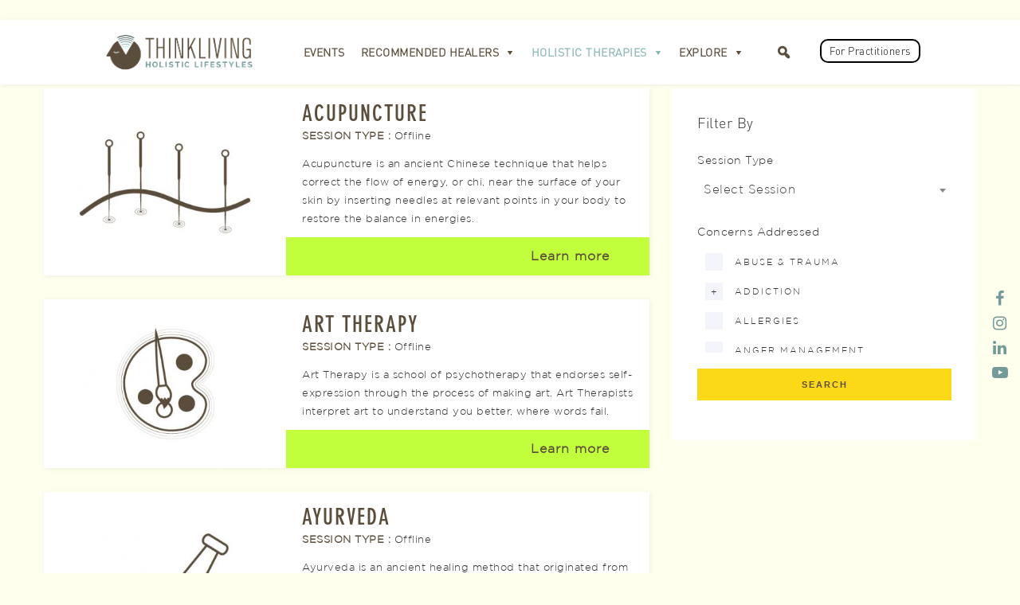

--- FILE ---
content_type: text/html; charset=UTF-8
request_url: https://www.thinkliving.in/?post_type=product&product_type_for=therapies&concerns_addressed=addiction
body_size: 90907
content:
<!DOCTYPE html>
<html lang="en-US" prefix="og: http://ogp.me/ns#">
    <!--<![endif]-->
    <head>
                <meta charset="UTF-8">
        <meta name="viewport" content="width=device-width">
        <link rel="profile" href="//gmpg.org/xfn/11">
        <link rel="pingback" href="https://www.thinkliving.in/xmlrpc.php">        
                <title>PRACTITIONERS &raquo; Thinkliving</title>
<script>var wpa_hidden_field = "<span class='wpa_hidden_field' style='display:none;height:0;width:0;'><input type='text' name='field5357' value='1' /></span>"; var wpa_add_test = "no";</script>            <script type="text/javascript" id="wpuf-language-script">
                var error_str_obj = {
                    'required' : 'is required',
                    'mismatch' : 'does not match',
                    'validation' : 'is not valid'
                }
            </script>
            
<!-- This site is optimized with the Yoast SEO plugin v10.1.3 - https://yoast.com/wordpress/plugins/seo/ -->
<link rel="canonical" href="https://www.thinkliving.in/product_type_for/therapies/" />
<meta property="og:locale" content="en_US" />
<meta property="og:type" content="object" />
<meta property="og:title" content="PRACTITIONERS &raquo; Thinkliving" />
<meta property="og:url" content="https://www.thinkliving.in/product_type_for/therapies/" />
<meta property="og:site_name" content="Thinkliving" />
<meta name="twitter:card" content="summary_large_image" />
<meta name="twitter:description" content="Acupuncture is an ancient Chinese technique that helps correct the flow of energy, or chi, near the surface of your skin by inserting needles at relevant points in your body to restore the balance in energies." />
<meta name="twitter:title" content="PRACTITIONERS &raquo; Thinkliving" />
<script type='application/ld+json'>{"@context":"https://schema.org","@type":"Organization","url":"https://www.thinkliving.in/","sameAs":["https://www.facebook.com/thinkliving.in/","https://www.instagram.com/ruchira.puri.pujari?igsh=d3Fiam85YnI1bXpn&utm_source=qr","https://www.linkedin.com/company/thinkliving","https://www.youtube.com/channel/UCRVoaUSxLDs5faRusEmkSRQ"],"@id":"https://www.thinkliving.in/#organization","name":"Thinkliving","logo":"https://www.thinkliving.in/wp-content/uploads/2018/12/Thinkliving_Logo-01-1.png"}</script>
<!-- / Yoast SEO plugin. -->

<link rel='dns-prefetch' href='//www.thinkliving.in' />
<link rel='dns-prefetch' href='//fonts.googleapis.com' />
<link rel='dns-prefetch' href='//s.w.org' />
<link rel="alternate" type="application/rss+xml" title="Thinkliving &raquo; Feed" href="https://www.thinkliving.in/feed/" />
<link rel="alternate" type="application/rss+xml" title="Thinkliving &raquo; Comments Feed" href="https://www.thinkliving.in/comments/feed/" />
<link rel="alternate" type="application/rss+xml" title="Thinkliving &raquo; SEARCH RESULTS Feed" href="https://www.thinkliving.in/practitioners-2/feed/" />
		<script type="text/javascript">
			window._wpemojiSettings = {"baseUrl":"https:\/\/s.w.org\/images\/core\/emoji\/11\/72x72\/","ext":".png","svgUrl":"https:\/\/s.w.org\/images\/core\/emoji\/11\/svg\/","svgExt":".svg","source":{"concatemoji":"https:\/\/www.thinkliving.in\/wp-includes\/js\/wp-emoji-release.min.js?ver=4.9.28"}};
			!function(e,a,t){var n,r,o,i=a.createElement("canvas"),p=i.getContext&&i.getContext("2d");function s(e,t){var a=String.fromCharCode;p.clearRect(0,0,i.width,i.height),p.fillText(a.apply(this,e),0,0);e=i.toDataURL();return p.clearRect(0,0,i.width,i.height),p.fillText(a.apply(this,t),0,0),e===i.toDataURL()}function c(e){var t=a.createElement("script");t.src=e,t.defer=t.type="text/javascript",a.getElementsByTagName("head")[0].appendChild(t)}for(o=Array("flag","emoji"),t.supports={everything:!0,everythingExceptFlag:!0},r=0;r<o.length;r++)t.supports[o[r]]=function(e){if(!p||!p.fillText)return!1;switch(p.textBaseline="top",p.font="600 32px Arial",e){case"flag":return s([55356,56826,55356,56819],[55356,56826,8203,55356,56819])?!1:!s([55356,57332,56128,56423,56128,56418,56128,56421,56128,56430,56128,56423,56128,56447],[55356,57332,8203,56128,56423,8203,56128,56418,8203,56128,56421,8203,56128,56430,8203,56128,56423,8203,56128,56447]);case"emoji":return!s([55358,56760,9792,65039],[55358,56760,8203,9792,65039])}return!1}(o[r]),t.supports.everything=t.supports.everything&&t.supports[o[r]],"flag"!==o[r]&&(t.supports.everythingExceptFlag=t.supports.everythingExceptFlag&&t.supports[o[r]]);t.supports.everythingExceptFlag=t.supports.everythingExceptFlag&&!t.supports.flag,t.DOMReady=!1,t.readyCallback=function(){t.DOMReady=!0},t.supports.everything||(n=function(){t.readyCallback()},a.addEventListener?(a.addEventListener("DOMContentLoaded",n,!1),e.addEventListener("load",n,!1)):(e.attachEvent("onload",n),a.attachEvent("onreadystatechange",function(){"complete"===a.readyState&&t.readyCallback()})),(n=t.source||{}).concatemoji?c(n.concatemoji):n.wpemoji&&n.twemoji&&(c(n.twemoji),c(n.wpemoji)))}(window,document,window._wpemojiSettings);
		</script>
		<style type="text/css">
img.wp-smiley,
img.emoji {
	display: inline !important;
	border: none !important;
	box-shadow: none !important;
	height: 1em !important;
	width: 1em !important;
	margin: 0 .07em !important;
	vertical-align: -0.1em !important;
	background: none !important;
	padding: 0 !important;
}
</style>
<link rel='stylesheet' id='azqf-css'  href='https://www.thinkliving.in/wp-content/plugins/az_query_form/css/azqf.css?ver=4.9.28' type='text/css' media='all' />
<link rel='stylesheet' id='contact-form-7-css'  href='https://www.thinkliving.in/wp-content/plugins/contact-form-7/includes/css/styles.css?ver=5.0.4' type='text/css' media='all' />
<link rel='stylesheet' id='wpa-css-css'  href='https://www.thinkliving.in/wp-content/plugins/honeypot/includes/css/wpa.css?ver=1.1' type='text/css' media='all' />
<link rel='stylesheet' id='swiper-css'  href='https://www.thinkliving.in/wp-content/plugins/page-builder-by-azexo/css/swiper.css?ver=4.9.28' type='text/css' media='all' />
<link rel='stylesheet' id='animate-css'  href='https://www.thinkliving.in/wp-content/plugins/page-builder-by-azexo/css/animate.css?ver=4.9.28' type='text/css' media='all' />
<link rel='stylesheet' id='magnific-popup-css'  href='https://www.thinkliving.in/wp-content/plugins/page-builder-by-azexo/css/magnific-popup.css' type='text/css' media='all' />
<link rel='stylesheet' id='azh_frontend-css'  href='https://www.thinkliving.in/wp-content/plugins/page-builder-by-azexo/css/frontend.css?ver=4.9.28' type='text/css' media='all' />
<style id='azh_frontend-inline-css' type='text/css'>
.az-container {
        padding-right: 15px;
        padding-left: 15px;
        margin-left: auto;
        margin-right: auto;
        box-sizing: border-box;
    }
@media (min-width: 768px) {
                    .az-container {
                        max-width: 750px;
                    }
                }
@media (min-width: 992px) {
                    .az-container {
                        max-width: 970px;
                    }
                }
@media (min-width: 1200px) {
                    .az-container {
                        max-width: 1170px;
                    }
                }

</style>
<style id='woocommerce-inline-inline-css' type='text/css'>
.woocommerce form .form-row .required { visibility: visible; }
</style>
<link rel='stylesheet' id='megamenu-css'  href='https://www.thinkliving.in/wp-content/uploads/maxmegamenu/style.css?ver=e5340b' type='text/css' media='all' />
<link rel='stylesheet' id='dashicons-css'  href='https://www.thinkliving.in/wp-includes/css/dashicons.min.css?ver=4.9.28' type='text/css' media='all' />
<link rel='stylesheet' id='select2-css'  href='https://www.thinkliving.in/wp-content/plugins/woocommerce/assets/css/select2.css?ver=3.4.2' type='text/css' media='all' />
<link rel='stylesheet' id='owl-carousel-css'  href='https://www.thinkliving.in/wp-content/themes/medican/css/owl.carousel.min.css?ver=4.9.28' type='text/css' media='all' />
<link rel='stylesheet' id='flexslider-css'  href='https://www.thinkliving.in/wp-content/themes/medican/css/flexslider.css?ver=4.9.28' type='text/css' media='all' />
<link rel='stylesheet' id='js_composer_front-css'  href='https://www.thinkliving.in/wp-content/plugins/js_composer/assets/css/js_composer.min.css?ver=5.4.5' type='text/css' media='all' />
<link rel='stylesheet' id='animate-css-css'  href='https://www.thinkliving.in/wp-content/plugins/js_composer/assets/lib/bower/animate-css/animate.min.css?ver=5.4.5' type='text/css' media='all' />
<link rel='stylesheet' id='font-awesome-css'  href='https://www.thinkliving.in/wp-content/plugins/js_composer/assets/lib/bower/font-awesome/css/font-awesome.min.css?ver=5.4.5' type='text/css' media='all' />
<link rel='stylesheet' id='themify-icons-css'  href='https://www.thinkliving.in/wp-content/themes/medican/css/themify-icons.css?ver=4.9.28' type='text/css' media='all' />
<link rel='stylesheet' id='azexo-skin-css'  href='https://www.thinkliving.in/wp-content/themes/medican/css/medican/skin.css?ver=4.9.28' type='text/css' media='all' />
<link rel='stylesheet' id='azexo-fonts-css'  href='https://fonts.googleapis.com/css?family=&#039;Roboto&#039;;&#038;subset=latin,latin-ext' type='text/css' media='all' />
<link rel='stylesheet' id='azexo-style-css'  href='https://www.thinkliving.in/wp-content/themes/medican/style.css?ver=4.9.28' type='text/css' media='all' />
<style id='azexo-style-inline-css' type='text/css'>
.vc_custom_1547814310736{margin-bottom: 0px !important;}.vc_custom_1547814296744{margin-top: 30px !important;margin-bottom: 30px !important;}.vc_custom_1548780412065{margin-bottom: 0px !important;}.vc_custom_1601279463345{padding-top: 2% !important;padding-bottom: 2% !important;background-color: #5b4d3b !important;}.vc_custom_1542121536582{padding-top: 70px !important;padding-bottom: 70px !important;}.vc_custom_1530709494353{margin-bottom: 0px !important;}.vc_custom_1548402837774{margin-bottom: 0px !important;padding-top: 70px !important;padding-bottom: 70px !important;}.vc_custom_1548403113582{margin-bottom: 0px !important;background-color: #c1ff3f !important;background-position: center !important;background-repeat: no-repeat !important;background-size: cover !important;}.vc_custom_1548780390946{margin-bottom: 0px !important;}.vc_custom_1548402241754{padding-right: 2% !important;padding-left: 2% !important;}.vc_custom_1530710238803{margin-top: 0px !important;margin-bottom: 3% !important;}.vc_custom_1602681198488{margin-bottom: 75px !important;}.vc_custom_1548403165744{padding-top: 60px !important;padding-bottom: 60px !important;}.vc_custom_1545999726865{margin-top: 0px !important;margin-bottom: 5px !important;}.vc_custom_1455199580846{margin-bottom: 0px !important;}.vc_custom_1443873100695{margin-bottom: 50px !important;}.vc_custom_1443872484641{margin-top: 40px !important;}.vc_custom_1443873328407{margin-bottom: 20px !important;}.vc_custom_1443865007144{margin-bottom: 15px !important;}.vc_custom_1455559498966{margin-top: 20px !important;}.vc_custom_1443874185734{margin-bottom: 50px !important;}.vc_custom_1443868376200{margin-bottom: 15px !important;}.vc_custom_1443868541939{margin-bottom: 15px !important;}.vc_custom_1443342002535{margin-bottom: 0px !important;padding-top: 15px !important;padding-right: 40px !important;padding-bottom: 15px !important;padding-left: 40px !important;}.vc_custom_1454171300914{margin-bottom: 0px !important;padding-top: 60px !important;padding-right: 60px !important;padding-bottom: 60px !important;padding-left: 60px !important;background-image: url(http://thinck.codolin.com/wp-content/uploads/2015/10/doc-3-1.jpg?id=12) !important;}.vc_custom_1443330625960{margin-bottom: 0px !important;border-bottom-width: 1px !important;border-bottom-color: #eaedf2 !important;border-bottom-style: solid !important;}.vc_custom_1454310485662{margin-bottom: 0px !important;padding-top: 10px !important;padding-bottom: 10px !important;background-color: #3f51b5 !important;}.vc_custom_1443330625960{margin-bottom: 0px !important;border-bottom-width: 1px !important;border-bottom-color: #eaedf2 !important;border-bottom-style: solid !important;}.vc_custom_1443330625960{margin-bottom: 0px !important;border-bottom-width: 1px !important;border-bottom-color: #eaedf2 !important;border-bottom-style: solid !important;}.vc_custom_1443330625960{margin-bottom: 0px !important;border-bottom-width: 1px !important;border-bottom-color: #eaedf2 !important;border-bottom-style: solid !important;}.vc_custom_1443330832898{padding-top: 10px !important;padding-right: 15px !important;padding-bottom: 10px !important;padding-left: 15px !important;}.vc_custom_1443330832898{padding-top: 10px !important;padding-right: 15px !important;padding-bottom: 10px !important;padding-left: 15px !important;}.vc_custom_1443330832898{padding-top: 10px !important;padding-right: 15px !important;padding-bottom: 10px !important;padding-left: 15px !important;}.vc_custom_1443330832898{padding-top: 10px !important;padding-right: 15px !important;padding-bottom: 10px !important;padding-left: 15px !important;}.vc_custom_1443330455170{padding-top: 10px !important;padding-right: 15px !important;padding-bottom: 10px !important;padding-left: 15px !important;}.vc_custom_1443330461987{padding-top: 10px !important;padding-right: 15px !important;padding-bottom: 10px !important;padding-left: 15px !important;}.vc_custom_1443330461987{padding-top: 10px !important;padding-right: 15px !important;padding-bottom: 10px !important;padding-left: 15px !important;}.vc_custom_1443330461987{padding-top: 10px !important;padding-right: 15px !important;padding-bottom: 10px !important;padding-left: 15px !important;}.vc_custom_1443330455170{padding-top: 10px !important;padding-right: 15px !important;padding-bottom: 10px !important;padding-left: 15px !important;}.vc_custom_1443330461987{padding-top: 10px !important;padding-right: 15px !important;padding-bottom: 10px !important;padding-left: 15px !important;}.vc_custom_1443330461987{padding-top: 10px !important;padding-right: 15px !important;padding-bottom: 10px !important;padding-left: 15px !important;}.vc_custom_1443330461987{padding-top: 10px !important;padding-right: 15px !important;padding-bottom: 10px !important;padding-left: 15px !important;}.vc_custom_1443330455170{padding-top: 10px !important;padding-right: 15px !important;padding-bottom: 10px !important;padding-left: 15px !important;}.vc_custom_1443330461987{padding-top: 10px !important;padding-right: 15px !important;padding-bottom: 10px !important;padding-left: 15px !important;}.vc_custom_1443330461987{padding-top: 10px !important;padding-right: 15px !important;padding-bottom: 10px !important;padding-left: 15px !important;}.vc_custom_1443330461987{padding-top: 10px !important;padding-right: 15px !important;padding-bottom: 10px !important;padding-left: 15px !important;}.vc_custom_1454242865012{padding-top: 60px !important;padding-bottom: 60px !important;}.vc_custom_1446224061770{margin-top: 60px !important;margin-bottom: 60px !important;}.vc_custom_1454242991431{margin-bottom: 0px !important;padding-top: 60px !important;padding-bottom: 80px !important;}.vc_custom_1444730855011{background-color: #3f51b5 !important;}.vc_custom_1443885889270{margin-top: 60px !important;margin-bottom: 60px !important;}.vc_custom_1443259319274{padding-bottom: 30px !important;}.vc_custom_1443862257474{padding-top: 380px !important;background-image: url(http://thinck.codolin.com/wp-content/uploads/2015/10/section-bg-1-1.jpg?id=19) !important;background-position: center !important;background-repeat: no-repeat !important;background-size: cover !important;}.vc_custom_1443862274432{margin-top: 45px !important;margin-right: 45px !important;margin-bottom: 45px !important;margin-left: 45px !important;}.vc_custom_1455204214801{margin-top: 30px !important;margin-bottom: 30px !important;}.vc_custom_1456553866367{margin-bottom: 25px !important;}.vc_custom_1455294386881{margin-bottom: 30px !important;}.vc_custom_1455277860630{margin-bottom: 25px !important;}.vc_custom_1455277839001{margin-bottom: 25px !important;}.vc_custom_1455204214801{margin-top: 30px !important;margin-bottom: 30px !important;}.vc_custom_1455204214801{margin-top: 30px !important;margin-bottom: 30px !important;}.vc_custom_1455287505579{margin-bottom: 25px !important;}.vc_custom_1456553901491{margin-bottom: 25px !important;}.vc_custom_1455295664699{margin-bottom: 30px !important;}.vc_custom_1455281762734{margin-bottom: 25px !important;}.vc_custom_1455281611509{margin-bottom: 25px !important;}.vc_custom_1536170087629{margin-top: 30px !important;margin-bottom: 30px !important;}.vc_custom_1455204214801{margin-top: 30px !important;margin-bottom: 30px !important;}.vc_custom_1455204214801{margin-top: 30px !important;margin-bottom: 30px !important;}.vc_custom_1455283463728{margin-bottom: 25px !important;}.vc_custom_1456553957460{margin-bottom: 25px !important;}.vc_custom_1455295967123{margin-bottom: 30px !important;}.vc_custom_1455283470178{margin-bottom: 25px !important;}.vc_custom_1455283463728{margin-bottom: 25px !important;}.vc_custom_1455204214801{margin-top: 30px !important;margin-bottom: 30px !important;}.vc_custom_1455204214801{margin-top: 30px !important;margin-bottom: 30px !important;}.vc_custom_1455283849648{margin-bottom: 25px !important;}.vc_custom_1456553980110{margin-bottom: 25px !important;}.vc_custom_1455296045423{margin-bottom: 30px !important;}.vc_custom_1455283856667{margin-bottom: 25px !important;}.vc_custom_1455283849648{margin-bottom: 25px !important;}.vc_custom_1455204214801{margin-top: 30px !important;margin-bottom: 30px !important;}.vc_custom_1455204214801{margin-top: 30px !important;margin-bottom: 30px !important;}.vc_custom_1455284012066{margin-bottom: 25px !important;}.vc_custom_1456553990535{margin-bottom: 25px !important;}.vc_custom_1455296115594{margin-bottom: 30px !important;}.vc_custom_1455284047448{margin-bottom: 25px !important;}.vc_custom_1455284012066{margin-bottom: 25px !important;}.vc_custom_1455204214801{margin-top: 30px !important;margin-bottom: 30px !important;}.vc_custom_1455204214801{margin-top: 30px !important;margin-bottom: 30px !important;}.vc_custom_1455283183177{margin-bottom: 25px !important;}.vc_custom_1456553945602{margin-bottom: 25px !important;}.vc_custom_1455295832584{margin-bottom: 30px !important;}.vc_custom_1455283189047{margin-bottom: 25px !important;}.vc_custom_1455283183177{margin-bottom: 25px !important;}.vc_custom_1455204214801{margin-top: 30px !important;margin-bottom: 30px !important;}.vc_custom_1455204214801{margin-top: 30px !important;margin-bottom: 30px !important;}.vc_custom_1455284212365{margin-bottom: 25px !important;}.vc_custom_1456554000128{margin-bottom: 25px !important;}.vc_custom_1455296178155{margin-bottom: 30px !important;}.vc_custom_1455284218935{margin-bottom: 25px !important;}.vc_custom_1455284212365{margin-bottom: 25px !important;}.vc_custom_1455205846682{margin-top: 30px !important;margin-bottom: 30px !important;}.vc_custom_1455204214801{margin-top: 30px !important;margin-bottom: 30px !important;}.vc_custom_1455277763027{margin-bottom: 25px !important;}.vc_custom_1456553803910{margin-bottom: 25px !important;}.vc_custom_1455295500769{margin-bottom: 30px !important;}.vc_custom_1455277780230{margin-bottom: 25px !important;}.vc_custom_1455277769763{margin-bottom: 25px !important;}.vc_custom_1455295526572{margin-bottom: 30px !important;}.vc_custom_1455277786774{margin-bottom: 25px !important;}.vc_custom_1455205846682{margin-top: 30px !important;margin-bottom: 30px !important;}.vc_custom_1455204214801{margin-top: 30px !important;margin-bottom: 30px !important;}.vc_custom_1455273154413{margin-bottom: 25px !important;}.vc_custom_1456553856410{margin-bottom: 25px !important;}.vc_custom_1455295381070{margin-bottom: 30px !important;}.vc_custom_1455273182996{margin-bottom: 25px !important;}.vc_custom_1455273162040{margin-bottom: 25px !important;}.vc_custom_1455295386186{margin-bottom: 30px !important;}.vc_custom_1455273176617{margin-bottom: 25px !important;}.vc_custom_1455205846682{margin-top: 30px !important;margin-bottom: 30px !important;}.vc_custom_1455204214801{margin-top: 30px !important;margin-bottom: 30px !important;}.vc_custom_1455281465124{margin-bottom: 25px !important;}.vc_custom_1456553879512{margin-bottom: 25px !important;}.vc_custom_1455295503128{margin-bottom: 30px !important;}.vc_custom_1455281484437{margin-bottom: 25px !important;}.vc_custom_1455281477324{margin-bottom: 25px !important;}.vc_custom_1455295529819{margin-bottom: 30px !important;}.vc_custom_1455281490220{margin-bottom: 25px !important;}.vc_custom_1455205846682{margin-top: 30px !important;margin-bottom: 30px !important;}.vc_custom_1455204214801{margin-top: 30px !important;margin-bottom: 30px !important;}.vc_custom_1455281528863{margin-bottom: 25px !important;}.vc_custom_1456553891408{margin-bottom: 25px !important;}.vc_custom_1455295505025{margin-bottom: 30px !important;}.vc_custom_1455281546820{margin-bottom: 25px !important;}.vc_custom_1455281541249{margin-bottom: 25px !important;}.vc_custom_1455295533036{margin-bottom: 30px !important;}.vc_custom_1455281552321{margin-bottom: 25px !important;}.vc_custom_1455205846682{margin-top: 30px !important;margin-bottom: 30px !important;}.vc_custom_1455204214801{margin-top: 30px !important;margin-bottom: 30px !important;}.vc_custom_1455282424852{margin-bottom: 25px !important;}.vc_custom_1456553921161{margin-bottom: 25px !important;}.vc_custom_1455295507068{margin-bottom: 30px !important;}.vc_custom_1455282449199{margin-bottom: 25px !important;}.vc_custom_1455282437656{margin-bottom: 25px !important;}.vc_custom_1455295535972{margin-bottom: 30px !important;}.vc_custom_1455282443199{margin-bottom: 25px !important;}.vc_custom_1455205846682{margin-top: 30px !important;margin-bottom: 30px !important;}.vc_custom_1455204214801{margin-top: 30px !important;margin-bottom: 30px !important;}.vc_custom_1455282518602{margin-bottom: 25px !important;}.vc_custom_1456553934566{margin-bottom: 25px !important;}.vc_custom_1455295509642{margin-bottom: 30px !important;}.vc_custom_1455282547515{margin-bottom: 25px !important;}.vc_custom_1455282529569{margin-bottom: 25px !important;}.vc_custom_1455295539724{margin-bottom: 30px !important;}.vc_custom_1455282556035{margin-bottom: 25px !important;}.vc_custom_1455205846682{margin-top: 30px !important;margin-bottom: 30px !important;}.vc_custom_1455204214801{margin-top: 30px !important;margin-bottom: 30px !important;}.vc_custom_1455283733088{margin-bottom: 25px !important;}.vc_custom_1456553966907{margin-bottom: 25px !important;}.vc_custom_1455295511906{margin-bottom: 30px !important;}.vc_custom_1455283751131{margin-bottom: 25px !important;}.vc_custom_1455283738913{margin-bottom: 25px !important;}.vc_custom_1455295543701{margin-bottom: 30px !important;}.vc_custom_1455283757716{margin-bottom: 25px !important;}.vc_custom_1444728339574{margin-bottom: 0px !important;background-color: #3f51b5 !important;}.vc_custom_1443354929279{margin-bottom: 0px !important;border-bottom-width: 1px !important;padding-top: 15px !important;padding-bottom: 15px !important;border-bottom-color: #eaedf2 !important;border-bottom-style: solid !important;}.vc_custom_1444729046888{margin-top: 5px !important;margin-bottom: 5px !important;}.vc_custom_1530708580744{margin-bottom: 0px !important;padding-top: 25px !important;padding-bottom: 25px !important;}.vc_custom_1543992611954{border-top-width: 1px !important;padding-top: 10px !important;border-top-color: #f0f0f0 !important;border-top-style: solid !important;}.vc_custom_1443431370431{margin-bottom: 0px !important;}.vc_custom_1453640526696{margin-bottom: 0px !important;}.vc_custom_1454051168371{margin-top: 0px !important;}.vc_custom_1443872752035{margin-bottom: 0px !important;}.vc_custom_1443886900185{margin-right: 0px !important;margin-left: 0px !important;}.vc_custom_1443886900185{margin-right: 0px !important;margin-left: 0px !important;}.vc_custom_1443886900185{margin-right: 0px !important;margin-left: 0px !important;}.vc_custom_1549520735574{margin-bottom: 0px !important;padding-top: 160px !important;padding-bottom: 160px !important;background-color: #5b4d3b !important;background-position: center !important;background-repeat: no-repeat !important;background-size: cover !important;}.vc_custom_1526026207820{margin-bottom: 0px !important;padding-top: 15px !important;padding-bottom: 15px !important;background-position: center !important;background-repeat: no-repeat !important;background-size: cover !important;}.vc_custom_1451836131851{margin-bottom: 0px !important;}.vc_custom_1453640526696{margin-bottom: 0px !important;}.vc_custom_1454051168371{margin-top: 0px !important;}.vc_custom_1455450338407{margin-right: -30px !important;margin-left: -30px !important;}.vc_custom_1453640526696{margin-bottom: 0px !important;}.vc_custom_1454051168371{margin-top: 0px !important;}.vc_custom_1455450278617{margin-right: -30px !important;margin-left: -30px !important;}.vc_custom_1453640526696{margin-bottom: 0px !important;}.vc_custom_1453640526696{margin-bottom: 0px !important;}.vc_custom_1454051168371{margin-top: 0px !important;}.vc_custom_1455450278617{margin-right: -30px !important;margin-left: -30px !important;}.vc_custom_1453640526696{margin-bottom: 0px !important;}.vc_custom_1455607532595{padding-top: 20px !important;padding-bottom: 20px !important;}.vc_custom_1455617802779{padding-top: 20px !important;padding-bottom: 20px !important;}.vc_custom_1455450338407{margin-right: -30px !important;margin-left: -30px !important;}.vc_custom_1453640526696{margin-bottom: 0px !important;}.vc_custom_1454051168371{margin-top: 0px !important;}.vc_custom_1455450278617{margin-right: -30px !important;margin-left: -30px !important;}.vc_custom_1453640526696{margin-bottom: 0px !important;}.vc_custom_1455461046075{margin-top: 0px !important;}.vc_custom_1455450278617{margin-right: -30px !important;margin-left: -30px !important;}.vc_custom_1456310629405{margin-bottom: 0px !important;}.vc_custom_1469361715237{margin-bottom: 0px !important;}.vc_custom_1469362590305{margin-top: 30px !important;}.vc_custom_1469362801362{margin-right: -30px !important;margin-left: -30px !important;}.vc_custom_1469437614954{margin-top: 30px !important;margin-bottom: -30px !important;}.vc_custom_1468311875993{margin-bottom: 20px !important;}.vc_custom_1547749612948{margin-right: 1% !important;margin-left: 1% !important;}.vc_custom_1534246864550{margin-top: 50px !important;}.vc_custom_1555917612884{margin-bottom: 5% !important;}.vc_custom_1547820575882{margin-bottom: 3% !important;}.vc_custom_1564215863596{margin-top: 7% !important;}.vc_custom_1565158222231{margin-bottom: 5% !important;}.vc_custom_1565158242241{margin-bottom: 5% !important;}.vc_custom_1548159360619{margin-right: 5% !important;margin-left: 5% !important;padding-bottom: 20px !important;}.vc_custom_1548159795461{padding-bottom: 10px !important;background-color: #c1ff3d !important;}.vc_custom_1548159892910{margin-right: 5% !important;margin-left: 5% !important;padding-top: 40px !important;}.vc_custom_1548160338020{margin-right: 5% !important;margin-left: 5% !important;padding-top: 30px !important;padding-bottom: 30px !important;}.vc_custom_1548160520957{padding-top: 35px !important;padding-bottom: 50px !important;background-color: #9abdf3 !important;}.vc_custom_1548159449436{padding-top: 40px !important;padding-bottom: 40px !important;}.vc_custom_1548159586396{background-image: url(https://www.thinkliving.in/wp-content/uploads/2018/09/wifi_1.png.png?id=3764) !important;background-position: center !important;background-repeat: no-repeat !important;background-size: contain !important;}.vc_custom_1548159608184{background-image: url(https://www.thinkliving.in/wp-content/uploads/2018/09/wifi_2.png?id=3765) !important;background-position: center !important;background-repeat: no-repeat !important;background-size: contain !important;}.vc_custom_1548159806984{margin-top: 60px !important;}.vc_custom_1548159833013{padding-top: 20px !important;background-color: #c1ff3d !important;}.vc_custom_1549539852195{padding-top: 15px !important;padding-bottom: 15px !important;}.vc_custom_1527484029884{margin-right: 5% !important;margin-left: 5% !important;}.vc_custom_1527484290374{margin-right: 5% !important;margin-left: 5% !important;}.vc_custom_1531895139083{padding-bottom: 30px !important;}.vc_custom_1531896366790{padding-bottom: 30px !important;}.vc_custom_1531898067953{padding-bottom: 30px !important;}.vc_custom_1547553459138{padding-right: 0px !important;padding-left: 0px !important;}.vc_custom_1547639578672{padding-bottom: 30px !important;}.vc_custom_1547705150195{background-color: #ffffff !important;}.vc_custom_1547812502079{padding-bottom: 25px !important;}.vc_custom_1547553459138{padding-right: 0px !important;padding-left: 0px !important;}.vc_custom_1547553459138{padding-right: 0px !important;padding-left: 0px !important;}.vc_custom_1547553459138{padding-right: 0px !important;padding-left: 0px !important;}.vc_custom_1547553459138{padding-right: 0px !important;padding-left: 0px !important;}.vc_custom_1547553459138{padding-right: 0px !important;padding-left: 0px !important;}.vc_custom_1547553459138{padding-right: 0px !important;padding-left: 0px !important;}.vc_custom_1547553459138{padding-right: 0px !important;padding-left: 0px !important;}.vc_custom_1547553459138{padding-right: 0px !important;padding-left: 0px !important;}.vc_custom_1547553459138{padding-right: 0px !important;padding-left: 0px !important;}.vc_custom_1547553459138{padding-right: 0px !important;padding-left: 0px !important;}.vc_custom_1547553459138{padding-right: 0px !important;padding-left: 0px !important;}.vc_custom_1547553459138{padding-right: 0px !important;padding-left: 0px !important;}.vc_custom_1547553459138{padding-right: 0px !important;padding-left: 0px !important;}.vc_custom_1547553459138{padding-right: 0px !important;padding-left: 0px !important;}.vc_custom_1547553459138{padding-right: 0px !important;padding-left: 0px !important;}.vc_custom_1547553459138{padding-right: 0px !important;padding-left: 0px !important;}.vc_custom_1547553459138{padding-right: 0px !important;padding-left: 0px !important;}.vc_custom_1547553459138{padding-right: 0px !important;padding-left: 0px !important;}.vc_custom_1547553459138{padding-right: 0px !important;padding-left: 0px !important;}.vc_custom_1547553459138{padding-right: 0px !important;padding-left: 0px !important;}.vc_custom_1547553459138{padding-right: 0px !important;padding-left: 0px !important;}.vc_custom_1547553459138{padding-right: 0px !important;padding-left: 0px !important;}.vc_custom_1547553459138{padding-right: 0px !important;padding-left: 0px !important;}.vc_custom_1547553459138{padding-right: 0px !important;padding-left: 0px !important;}.vc_custom_1547553459138{padding-right: 0px !important;padding-left: 0px !important;}.vc_custom_1547553459138{padding-right: 0px !important;padding-left: 0px !important;}.vc_custom_1547553459138{padding-right: 0px !important;padding-left: 0px !important;}.vc_custom_1547553459138{padding-right: 0px !important;padding-left: 0px !important;}.vc_custom_1547553459138{padding-right: 0px !important;padding-left: 0px !important;}.vc_custom_1547553459138{padding-right: 0px !important;padding-left: 0px !important;}.vc_custom_1547553459138{padding-right: 0px !important;padding-left: 0px !important;}.vc_custom_1547553459138{padding-right: 0px !important;padding-left: 0px !important;}.vc_custom_1547553459138{padding-right: 0px !important;padding-left: 0px !important;}.vc_custom_1547553459138{padding-right: 0px !important;padding-left: 0px !important;}.vc_custom_1547553459138{padding-right: 0px !important;padding-left: 0px !important;}.vc_custom_1547553459138{padding-right: 0px !important;padding-left: 0px !important;}.vc_custom_1547553459138{padding-right: 0px !important;padding-left: 0px !important;}.vc_custom_1547553459138{padding-right: 0px !important;padding-left: 0px !important;}.vc_custom_1547553459138{padding-right: 0px !important;padding-left: 0px !important;}.vc_custom_1547553459138{padding-right: 0px !important;padding-left: 0px !important;}.vc_custom_1547553459138{padding-right: 0px !important;padding-left: 0px !important;}.vc_custom_1547553459138{padding-right: 0px !important;padding-left: 0px !important;}.vc_custom_1547553459138{padding-right: 0px !important;padding-left: 0px !important;}.vc_custom_1547553459138{padding-right: 0px !important;padding-left: 0px !important;}.vc_custom_1547553459138{padding-right: 0px !important;padding-left: 0px !important;}.vc_custom_1547553459138{padding-right: 0px !important;padding-left: 0px !important;}.vc_custom_1547553459138{padding-right: 0px !important;padding-left: 0px !important;}.vc_custom_1547553459138{padding-right: 0px !important;padding-left: 0px !important;}.vc_custom_1547553459138{padding-right: 0px !important;padding-left: 0px !important;}.vc_custom_1547553459138{padding-right: 0px !important;padding-left: 0px !important;}.vc_custom_1547553459138{padding-right: 0px !important;padding-left: 0px !important;}.vc_custom_1547553459138{padding-right: 0px !important;padding-left: 0px !important;}.vc_custom_1547553459138{padding-right: 0px !important;padding-left: 0px !important;}.vc_custom_1547553459138{padding-right: 0px !important;padding-left: 0px !important;}.vc_custom_1547553459138{padding-right: 0px !important;padding-left: 0px !important;}.vc_custom_1547553459138{padding-right: 0px !important;padding-left: 0px !important;}
</style>
<link rel='stylesheet' id='wpuf-css-css'  href='https://www.thinkliving.in/wp-content/plugins/wp-user-frontend/assets/css/frontend-forms.css?ver=4.9.28' type='text/css' media='all' />
<link rel='stylesheet' id='jquery-ui-css'  href='https://www.thinkliving.in/wp-content/plugins/wp-user-frontend/assets/css/jquery-ui-1.9.1.custom.css?ver=4.9.28' type='text/css' media='all' />
<link rel='stylesheet' id='wpuf-sweetalert2-css'  href='https://www.thinkliving.in/wp-content/plugins/wp-user-frontend/assets/vendor/sweetalert2/dist/sweetalert2.css?ver=3.0.1' type='text/css' media='all' />
<!--n2css--><script type='text/javascript' src='https://www.thinkliving.in/wp-includes/js/jquery/jquery.js?ver=1.12.4'></script>
<script type='text/javascript' src='https://www.thinkliving.in/wp-includes/js/jquery/jquery-migrate.min.js?ver=1.4.1'></script>
<script type='text/javascript'>
/* <![CDATA[ */
var wc_add_to_cart_params = {"ajax_url":"\/wp-admin\/admin-ajax.php","wc_ajax_url":"\/?wc-ajax=%%endpoint%%","i18n_view_cart":"View cart","cart_url":"https:\/\/www.thinkliving.in\/cart\/","is_cart":"","cart_redirect_after_add":"yes"};
/* ]]> */
</script>
<script type='text/javascript' src='https://www.thinkliving.in/wp-content/plugins/woocommerce/assets/js/frontend/add-to-cart.min.js?ver=3.4.2'></script>
<script type='text/javascript' src='https://www.thinkliving.in/wp-content/plugins/js_composer/assets/js/vendors/woocommerce-add-to-cart.js?ver=5.4.5'></script>
<script type='text/javascript'>
/* <![CDATA[ */
var ajax_object = {"ajaxurl":"https:\/\/www.thinkliving.in\/wp-admin\/admin-ajax.php","fill_notice":"Some Required Fields are not filled!"};
/* ]]> */
</script>
<script type='text/javascript' src='https://www.thinkliving.in/wp-content/plugins/wp-user-frontend/assets/js/billing-address.js?ver=4.9.28'></script>
<script type='text/javascript' src='https://www.thinkliving.in/wp-includes/js/jquery/ui/core.min.js?ver=1.11.4'></script>
<script type='text/javascript' src='https://www.thinkliving.in/wp-includes/js/jquery/ui/datepicker.min.js?ver=1.11.4'></script>
<script type='text/javascript' src='https://www.thinkliving.in/wp-includes/js/jquery/ui/widget.min.js?ver=1.11.4'></script>
<script type='text/javascript' src='https://www.thinkliving.in/wp-includes/js/jquery/ui/mouse.min.js?ver=1.11.4'></script>
<script type='text/javascript' src='https://www.thinkliving.in/wp-includes/js/plupload/moxie.min.js?ver=1.3.5'></script>
<script type='text/javascript' src='https://www.thinkliving.in/wp-includes/js/plupload/plupload.min.js?ver=2.1.9'></script>
<script type='text/javascript'>
/* <![CDATA[ */
var pluploadL10n = {"queue_limit_exceeded":"You have attempted to queue too many files.","file_exceeds_size_limit":"%s exceeds the maximum upload size for this site.","zero_byte_file":"This file is empty. Please try another.","invalid_filetype":"Sorry, this file type is not permitted for security reasons.","not_an_image":"This file is not an image. Please try another.","image_memory_exceeded":"Memory exceeded. Please try another smaller file.","image_dimensions_exceeded":"This is larger than the maximum size. Please try another.","default_error":"An error occurred in the upload. Please try again later.","missing_upload_url":"There was a configuration error. Please contact the server administrator.","upload_limit_exceeded":"You may only upload 1 file.","http_error":"HTTP error.","upload_failed":"Upload failed.","big_upload_failed":"Please try uploading this file with the %1$sbrowser uploader%2$s.","big_upload_queued":"%s exceeds the maximum upload size for the multi-file uploader when used in your browser.","io_error":"IO error.","security_error":"Security error.","file_cancelled":"File canceled.","upload_stopped":"Upload stopped.","dismiss":"Dismiss","crunching":"Crunching\u2026","deleted":"moved to the trash.","error_uploading":"\u201c%s\u201d has failed to upload."};
/* ]]> */
</script>
<script type='text/javascript' src='https://www.thinkliving.in/wp-includes/js/plupload/handlers.min.js?ver=4.9.28'></script>
<script type='text/javascript' src='https://www.thinkliving.in/wp-content/plugins/wp-user-frontend/assets/js/jquery-ui-timepicker-addon.js?ver=4.9.28'></script>
<script type='text/javascript' src='https://www.thinkliving.in/wp-includes/js/jquery/ui/sortable.min.js?ver=1.11.4'></script>
<script type='text/javascript'>
/* <![CDATA[ */
var wpuf_frontend_upload = {"confirmMsg":"Are you sure?","delete_it":"Yes, delete it","cancel_it":"No, cancel it","nonce":"89a1c7623b","ajaxurl":"https:\/\/www.thinkliving.in\/wp-admin\/admin-ajax.php","plupload":{"url":"https:\/\/www.thinkliving.in\/wp-admin\/admin-ajax.php?nonce=6de769ff30","flash_swf_url":"https:\/\/www.thinkliving.in\/wp-includes\/js\/plupload\/plupload.flash.swf","filters":[{"title":"Allowed Files","extensions":"*"}],"multipart":true,"urlstream_upload":true,"warning":"Maximum number of files reached!","size_error":"The file you have uploaded exceeds the file size limit. Please try again.","type_error":"You have uploaded an incorrect file type. Please try again."}};
/* ]]> */
</script>
<script type='text/javascript' src='https://www.thinkliving.in/wp-content/plugins/wp-user-frontend/assets/js/upload.js?ver=4.9.28'></script>
<script type='text/javascript'>
/* <![CDATA[ */
var wpuf_frontend = {"ajaxurl":"https:\/\/www.thinkliving.in\/wp-admin\/admin-ajax.php","error_message":"Please fix the errors to proceed","nonce":"89a1c7623b","word_limit":"Word limit reached","cancelSubMsg":"Are you sure you want to cancel your current subscription ?","delete_it":"Yes","cancel_it":"No"};
/* ]]> */
</script>
<script type='text/javascript' src='https://www.thinkliving.in/wp-content/plugins/wp-user-frontend/assets/js/frontend-form.min.js?ver=4.9.28'></script>
<script type='text/javascript' src='https://www.thinkliving.in/wp-content/plugins/wp-user-frontend/assets/vendor/sweetalert2/dist/sweetalert2.js?ver=3.0.1'></script>
<link rel='https://api.w.org/' href='https://www.thinkliving.in/wp-json/' />
<link rel="EditURI" type="application/rsd+xml" title="RSD" href="https://www.thinkliving.in/xmlrpc.php?rsd" />
<link rel="wlwmanifest" type="application/wlwmanifest+xml" href="https://www.thinkliving.in/wp-includes/wlwmanifest.xml" /> 
<meta name="generator" content="WordPress 4.9.28" />
<meta name="generator" content="WooCommerce 3.4.2" />
<script type="text/javascript">
	window._se_plugin_version = '8.1.9';
</script>
        <style>

        </style>
        	<noscript><style>.woocommerce-product-gallery{ opacity: 1 !important; }</style></noscript>
	<meta name="generator" content="Powered by WPBakery Page Builder - drag and drop page builder for WordPress."/>
<!--[if lte IE 9]><link rel="stylesheet" type="text/css" href="https://www.thinkliving.in/wp-content/plugins/js_composer/assets/css/vc_lte_ie9.min.css" media="screen"><![endif]--><link rel="icon" href="https://www.thinkliving.in/wp-content/uploads/2018/05/Favicon.png" sizes="32x32" />
<link rel="icon" href="https://www.thinkliving.in/wp-content/uploads/2018/05/Favicon.png" sizes="192x192" />
<link rel="apple-touch-icon-precomposed" href="https://www.thinkliving.in/wp-content/uploads/2018/05/Favicon.png" />
<meta name="msapplication-TileImage" content="https://www.thinkliving.in/wp-content/uploads/2018/05/Favicon.png" />
<style>button#responsive-menu-button,
#responsive-menu-container {
    display: none;
    -webkit-text-size-adjust: 100%;
}

@media screen and (max-width: 786px) {

    #responsive-menu-container {
        display: block;
        position: fixed;
        top: 0;
        bottom: 0;
        z-index: 99998;
        padding-bottom: 5px;
        margin-bottom: -5px;
        outline: 1px solid transparent;
        overflow-y: auto;
        overflow-x: hidden;
    }

    #responsive-menu-container .responsive-menu-search-box {
        width: 100%;
        padding: 0 2%;
        border-radius: 2px;
        height: 50px;
        -webkit-appearance: none;
    }

    #responsive-menu-container.push-left,
    #responsive-menu-container.slide-left {
        transform: translateX(-100%);
        -ms-transform: translateX(-100%);
        -webkit-transform: translateX(-100%);
        -moz-transform: translateX(-100%);
    }

    .responsive-menu-open #responsive-menu-container.push-left,
    .responsive-menu-open #responsive-menu-container.slide-left {
        transform: translateX(0);
        -ms-transform: translateX(0);
        -webkit-transform: translateX(0);
        -moz-transform: translateX(0);
    }

    #responsive-menu-container.push-top,
    #responsive-menu-container.slide-top {
        transform: translateY(-100%);
        -ms-transform: translateY(-100%);
        -webkit-transform: translateY(-100%);
        -moz-transform: translateY(-100%);
    }

    .responsive-menu-open #responsive-menu-container.push-top,
    .responsive-menu-open #responsive-menu-container.slide-top {
        transform: translateY(0);
        -ms-transform: translateY(0);
        -webkit-transform: translateY(0);
        -moz-transform: translateY(0);
    }

    #responsive-menu-container.push-right,
    #responsive-menu-container.slide-right {
        transform: translateX(100%);
        -ms-transform: translateX(100%);
        -webkit-transform: translateX(100%);
        -moz-transform: translateX(100%);
    }

    .responsive-menu-open #responsive-menu-container.push-right,
    .responsive-menu-open #responsive-menu-container.slide-right {
        transform: translateX(0);
        -ms-transform: translateX(0);
        -webkit-transform: translateX(0);
        -moz-transform: translateX(0);
    }

    #responsive-menu-container.push-bottom,
    #responsive-menu-container.slide-bottom {
        transform: translateY(100%);
        -ms-transform: translateY(100%);
        -webkit-transform: translateY(100%);
        -moz-transform: translateY(100%);
    }

    .responsive-menu-open #responsive-menu-container.push-bottom,
    .responsive-menu-open #responsive-menu-container.slide-bottom {
        transform: translateY(0);
        -ms-transform: translateY(0);
        -webkit-transform: translateY(0);
        -moz-transform: translateY(0);
    }

    #responsive-menu-container,
    #responsive-menu-container:before,
    #responsive-menu-container:after,
    #responsive-menu-container *,
    #responsive-menu-container *:before,
    #responsive-menu-container *:after {
         box-sizing: border-box;
         margin: 0;
         padding: 0;
    }

    #responsive-menu-container #responsive-menu-search-box,
    #responsive-menu-container #responsive-menu-additional-content,
    #responsive-menu-container #responsive-menu-title {
        padding: 25px 5%;
    }

    #responsive-menu-container #responsive-menu,
    #responsive-menu-container #responsive-menu ul {
        width: 100%;
    }
    #responsive-menu-container #responsive-menu ul.responsive-menu-submenu {
        display: none;
    }

    #responsive-menu-container #responsive-menu ul.responsive-menu-submenu.responsive-menu-submenu-open {
         display: block;
    }

    #responsive-menu-container #responsive-menu ul.responsive-menu-submenu-depth-1 a.responsive-menu-item-link {
        padding-right: 10%;
    }

    #responsive-menu-container #responsive-menu ul.responsive-menu-submenu-depth-2 a.responsive-menu-item-link {
        padding-right: 15%;
    }

    #responsive-menu-container #responsive-menu ul.responsive-menu-submenu-depth-3 a.responsive-menu-item-link {
        padding-right: 20%;
    }

    #responsive-menu-container #responsive-menu ul.responsive-menu-submenu-depth-4 a.responsive-menu-item-link {
        padding-right: 25%;
    }

    #responsive-menu-container #responsive-menu ul.responsive-menu-submenu-depth-5 a.responsive-menu-item-link {
        padding-right: 30%;
    }

    #responsive-menu-container li.responsive-menu-item {
        width: 100%;
        list-style: none;
    }

    #responsive-menu-container li.responsive-menu-item a {
        width: 100%;
        display: block;
        text-decoration: none;
        padding: 0 5%;
        position: relative;
    }

    #responsive-menu-container li.responsive-menu-item a .fa {
        margin-right: 15px;
    }

    #responsive-menu-container li.responsive-menu-item a .responsive-menu-subarrow {
        position: absolute;
        top: 0;
        bottom: 0;
        text-align: center;
        overflow: hidden;
    }

    #responsive-menu-container li.responsive-menu-item a .responsive-menu-subarrow  .fa {
        margin-right: 0;
    }

    button#responsive-menu-button .responsive-menu-button-icon-inactive {
        display: none;
    }

    button#responsive-menu-button {
        z-index: 99999;
        display: none;
        overflow: hidden;
        outline: none;
    }

    button#responsive-menu-button img {
        max-width: 100%;
    }

    .responsive-menu-label {
        display: inline-block;
        font-weight: 600;
        margin: 0 5px;
        vertical-align: middle;
    }

    .responsive-menu-label .responsive-menu-button-text-open {
        display: none;
    }

    .responsive-menu-accessible {
        display: inline-block;
    }

    .responsive-menu-accessible .responsive-menu-box {
        display: inline-block;
        vertical-align: middle;
    }

    .responsive-menu-label.responsive-menu-label-top,
    .responsive-menu-label.responsive-menu-label-bottom
    {
        display: block;
        margin: 0 auto;
    }

    button#responsive-menu-button {
        padding: 0 0;
        display: inline-block;
        cursor: pointer;
        transition-property: opacity, filter;
        transition-duration: 0.15s;
        transition-timing-function: linear;
        font: inherit;
        color: inherit;
        text-transform: none;
        background-color: transparent;
        border: 0;
        margin: 0;
        overflow: visible;
    }

    .responsive-menu-box {
        width: 15px;
        height: 14px;
        display: inline-block;
        position: relative;
    }

    .responsive-menu-inner {
        display: block;
        top: 50%;
        margin-top: -1px;
    }

    .responsive-menu-inner,
    .responsive-menu-inner::before,
    .responsive-menu-inner::after {
         width: 15px;
         height: 2px;
         background-color: #5a4c3a;
         border-radius: 4px;
         position: absolute;
         transition-property: transform;
         transition-duration: 0.15s;
         transition-timing-function: ease;
    }

    .responsive-menu-open .responsive-menu-inner,
    .responsive-menu-open .responsive-menu-inner::before,
    .responsive-menu-open .responsive-menu-inner::after {
        background-color: #5a4c3a;
    }

    button#responsive-menu-button:hover .responsive-menu-inner,
    button#responsive-menu-button:hover .responsive-menu-inner::before,
    button#responsive-menu-button:hover .responsive-menu-inner::after,
    button#responsive-menu-button:hover .responsive-menu-open .responsive-menu-inner,
    button#responsive-menu-button:hover .responsive-menu-open .responsive-menu-inner::before,
    button#responsive-menu-button:hover .responsive-menu-open .responsive-menu-inner::after,
    button#responsive-menu-button:focus .responsive-menu-inner,
    button#responsive-menu-button:focus .responsive-menu-inner::before,
    button#responsive-menu-button:focus .responsive-menu-inner::after,
    button#responsive-menu-button:focus .responsive-menu-open .responsive-menu-inner,
    button#responsive-menu-button:focus .responsive-menu-open .responsive-menu-inner::before,
    button#responsive-menu-button:focus .responsive-menu-open .responsive-menu-inner::after {
        background-color: #5a4c3a;
    }

    .responsive-menu-inner::before,
    .responsive-menu-inner::after {
         content: "";
         display: block;
    }

    .responsive-menu-inner::before {
         top: -6px;
    }

    .responsive-menu-inner::after {
         bottom: -6px;
    }

            .responsive-menu-boring .responsive-menu-inner,
.responsive-menu-boring .responsive-menu-inner::before,
.responsive-menu-boring .responsive-menu-inner::after {
    transition-property: none;
}

.responsive-menu-boring.is-active .responsive-menu-inner {
    transform: rotate(45deg);
}

.responsive-menu-boring.is-active .responsive-menu-inner::before {
    top: 0;
    opacity: 0;
}

.responsive-menu-boring.is-active .responsive-menu-inner::after {
    bottom: 0;
    transform: rotate(-90deg);
}    
    button#responsive-menu-button {
        width: 40px;
        height: 40px;
        position: absolute;
        top: 95px;
        right: 10%;
            }

    
    
    button#responsive-menu-button .responsive-menu-box {
        color: #5a4c3a;
    }

    .responsive-menu-open button#responsive-menu-button .responsive-menu-box {
        color: #5a4c3a;
    }

    .responsive-menu-label {
        color: #ffffff;
        font-size: 14px;
        line-height: 13px;
            }

    button#responsive-menu-button {
        display: inline-block;
        transition: transform 0.5s, background-color 0.5s;
    }

            html.responsive-menu-open {
            cursor: pointer;
        }

        #responsive-menu-container {
            cursor: initial;
        }
    
            #main {
            transition: transform 0.5s;
        }

        html.responsive-menu-open,
        .responsive-menu-open body {
            width: 100%;
        }
    
    #responsive-menu-container {
        width: 85%;
        left: 0;
        transition: transform 0.5s;
        text-align: left;
                                            background: #f4f5fb;
            }

    #responsive-menu-container #responsive-menu-wrapper {
        background: #f4f5fb;
    }

    #responsive-menu-container #responsive-menu-additional-content {
        color: #8ab7b6;
    }

    #responsive-menu-container .responsive-menu-search-box {
        background: #ffffff;
        border: 2px solid #dadada;
        color: #333333;
    }

    #responsive-menu-container .responsive-menu-search-box:-ms-input-placeholder {
        color: #c7c7cd;
    }

    #responsive-menu-container .responsive-menu-search-box::-webkit-input-placeholder {
        color: #c7c7cd;
    }

    #responsive-menu-container .responsive-menu-search-box:-moz-placeholder {
        color: #c7c7cd;
        opacity: 1;
    }

    #responsive-menu-container .responsive-menu-search-box::-moz-placeholder {
        color: #c7c7cd;
        opacity: 1;
    }

    #responsive-menu-container .responsive-menu-item-link,
    #responsive-menu-container #responsive-menu-title,
    #responsive-menu-container .responsive-menu-subarrow {
        transition: background-color 0.5s, border-color 0.5s, color 0.5s;
    }

    #responsive-menu-container #responsive-menu-title {
        background-color: #ffffff;
        color: #8ab7b6;
        font-size: 13px;
        text-align: left;
    }

    #responsive-menu-container #responsive-menu-title a {
        color: #8ab7b6;
        font-size: 13px;
        text-decoration: none;
    }

    #responsive-menu-container #responsive-menu-title a:hover {
        color: #ffffff;
    }

    #responsive-menu-container #responsive-menu-title:hover {
        background-color: #ffffff;
        color: #ffffff;
    }

    #responsive-menu-container #responsive-menu-title:hover a {
        color: #ffffff;
    }

    #responsive-menu-container #responsive-menu-title #responsive-menu-title-image {
        display: inline-block;
        vertical-align: middle;
        max-width: 100%;
        margin-bottom: 15px;
    }

    #responsive-menu-container #responsive-menu-title #responsive-menu-title-image img {
                    height: 150px;
                            width: 100%;
                max-width: 100%;
    }

    #responsive-menu-container #responsive-menu > li.responsive-menu-item:first-child > a {
        border-top: 1px solid #f4f5fb;
    }

    #responsive-menu-container #responsive-menu li.responsive-menu-item .responsive-menu-item-link {
        font-size: 13px;
    }

    #responsive-menu-container #responsive-menu li.responsive-menu-item a {
        line-height: 40px;
        border-bottom: 1px solid #f4f5fb;
        color: #8ab7b6;
        background-color: #f4f5fb;
                    word-wrap: break-word;
            height: auto;
            padding-right: 40px;
            }

    #responsive-menu-container #responsive-menu li.responsive-menu-item a:hover {
        color: #8ab7b6;
        background-color: #f4f5fb;
        border-color: #f4f5fb;
    }

    #responsive-menu-container #responsive-menu li.responsive-menu-item a:hover .responsive-menu-subarrow {
        color: #8ab7b6;
        border-color: #f4f5fb;
        background-color: #f4f5fb;
    }

    #responsive-menu-container #responsive-menu li.responsive-menu-item a:hover .responsive-menu-subarrow.responsive-menu-subarrow-active {
        color: #8ab7b6;
        border-color: #f4f5fb;
        background-color: #f4f5fb;
    }

    #responsive-menu-container #responsive-menu li.responsive-menu-item a .responsive-menu-subarrow {
        right: 0;
        height: 39px;
        line-height: 39px;
        width: 40px;
        color: #8ab7b6;
        border-left: 1px solid #f4f5fb;
        background-color: #f4f5fb;
    }

    #responsive-menu-container #responsive-menu li.responsive-menu-item a .responsive-menu-subarrow.responsive-menu-subarrow-active {
        color: #8ab7b6;
        border-color: #f4f5fb;
        background-color: #f4f5fb;
    }

    #responsive-menu-container #responsive-menu li.responsive-menu-item a .responsive-menu-subarrow.responsive-menu-subarrow-active:hover {
        color: #8ab7b6;
        border-color: #f4f5fb;
        background-color: #f4f5fb;
    }

    #responsive-menu-container #responsive-menu li.responsive-menu-item a .responsive-menu-subarrow:hover {
        color: #8ab7b6;
        border-color: #f4f5fb;
        background-color: #f4f5fb;
    }

    #responsive-menu-container #responsive-menu li.responsive-menu-current-item > .responsive-menu-item-link {
        background-color: #f4f5fb;
        color: #5b4d3b;
        border-color: #f4f5fb;
    }

    #responsive-menu-container #responsive-menu li.responsive-menu-current-item > .responsive-menu-item-link:hover {
        background-color: #f4f5fb;
        color: #5b4d3b;
        border-color: #f4f5fb;
    }

            #responsive-menu-container #responsive-menu ul.responsive-menu-submenu li.responsive-menu-item .responsive-menu-item-link {
                        font-size: 13px;
        }

        #responsive-menu-container #responsive-menu ul.responsive-menu-submenu li.responsive-menu-item a {
                            word-wrap: break-word;
                height: auto;
                padding-right: 40px;
                        line-height: 40px;
            border-bottom: 1px solid #f4f5fb;
            color: #8ab7b6;
            background-color: #f4f5fb;
        }

        #responsive-menu-container #responsive-menu ul.responsive-menu-submenu li.responsive-menu-item a:hover {
            color: #8ab7b6;
            background-color: #f4f5fb;
            border-color: #f4f5fb;
        }

        #responsive-menu-container #responsive-menu ul.responsive-menu-submenu li.responsive-menu-item a:hover .responsive-menu-subarrow {
            color: #8ab7b6;
            border-color: #f4f5fb;
            background-color: #f4f5fb;
        }

        #responsive-menu-container #responsive-menu ul.responsive-menu-submenu li.responsive-menu-item a:hover .responsive-menu-subarrow.responsive-menu-subarrow-active {
            color: #8ab7b6;
            border-color: #f4f5fb;
            background-color: #f4f5fb;
        }

        #responsive-menu-container #responsive-menu ul.responsive-menu-submenu li.responsive-menu-item a .responsive-menu-subarrow {
            right: 0;
            height: 39px;
            line-height: 39px;
            width: 40px;
            color: #8ab7b6;
            border-left: 1px solid #f4f5fb;
            background-color: #f4f5fb;
        }

        #responsive-menu-container #responsive-menu ul.responsive-menu-submenu li.responsive-menu-item a .responsive-menu-subarrow.responsive-menu-subarrow-active {
            color: #8ab7b6;
            border-color: #f4f5fb;
            background-color: #f4f5fb;
        }

        #responsive-menu-container #responsive-menu ul.responsive-menu-submenu li.responsive-menu-item a .responsive-menu-subarrow.responsive-menu-subarrow-active:hover {
            color: #8ab7b6;
            border-color: #f4f5fb;
            background-color: #f4f5fb;
        }

        #responsive-menu-container #responsive-menu ul.responsive-menu-submenu li.responsive-menu-item a .responsive-menu-subarrow:hover {
            color: #8ab7b6;
            border-color: #f4f5fb;
            background-color: #f4f5fb;
        }

        #responsive-menu-container #responsive-menu ul.responsive-menu-submenu li.responsive-menu-current-item > .responsive-menu-item-link {
            background-color: #f4f5fb;
            color: #5b4d3b;
            border-color: #f4f5fb;
        }

        #responsive-menu-container #responsive-menu ul.responsive-menu-submenu li.responsive-menu-current-item > .responsive-menu-item-link:hover {
            background-color: #f4f5fb;
            color: #5b4d3b;
            border-color: #f4f5fb;
        }
    
    
    }</style><script>jQuery(document).ready(function($) {

    var ResponsiveMenu = {
        trigger: '#responsive-menu-button',
        animationSpeed: 500,
        breakpoint: 786,
        pushButton: 'off',
        animationType: 'slide',
        animationSide: 'left',
        pageWrapper: '#main',
        isOpen: false,
        triggerTypes: 'click',
        activeClass: 'is-active',
        container: '#responsive-menu-container',
        openClass: 'responsive-menu-open',
        accordion: 'on',
        activeArrow: '▲',
        inactiveArrow: '▼',
        wrapper: '#responsive-menu-wrapper',
        closeOnBodyClick: 'on',
        closeOnLinkClick: 'off',
        itemTriggerSubMenu: 'on',
        linkElement: '.responsive-menu-item-link',
        subMenuTransitionTime: 200,
        openMenu: function() {
            $(this.trigger).addClass(this.activeClass);
            $('html').addClass(this.openClass);
            $('.responsive-menu-button-icon-active').hide();
            $('.responsive-menu-button-icon-inactive').show();
            this.setButtonTextOpen();
            this.setWrapperTranslate();
            this.isOpen = true;
        },
        closeMenu: function() {
            $(this.trigger).removeClass(this.activeClass);
            $('html').removeClass(this.openClass);
            $('.responsive-menu-button-icon-inactive').hide();
            $('.responsive-menu-button-icon-active').show();
            this.setButtonText();
            this.clearWrapperTranslate();
            this.isOpen = false;
        },
        setButtonText: function() {
            if($('.responsive-menu-button-text-open').length > 0 && $('.responsive-menu-button-text').length > 0) {
                $('.responsive-menu-button-text-open').hide();
                $('.responsive-menu-button-text').show();
            }
        },
        setButtonTextOpen: function() {
            if($('.responsive-menu-button-text').length > 0 && $('.responsive-menu-button-text-open').length > 0) {
                $('.responsive-menu-button-text').hide();
                $('.responsive-menu-button-text-open').show();
            }
        },
        triggerMenu: function() {
            this.isOpen ? this.closeMenu() : this.openMenu();
        },
        triggerSubArrow: function(subarrow) {
            var sub_menu = $(subarrow).parent().siblings('.responsive-menu-submenu');
            var self = this;
            if(this.accordion == 'on') {
                /* Get Top Most Parent and the siblings */
                var top_siblings = sub_menu.parents('.responsive-menu-item-has-children').last().siblings('.responsive-menu-item-has-children');
                var first_siblings = sub_menu.parents('.responsive-menu-item-has-children').first().siblings('.responsive-menu-item-has-children');
                /* Close up just the top level parents to key the rest as it was */
                top_siblings.children('.responsive-menu-submenu').slideUp(self.subMenuTransitionTime, 'linear').removeClass('responsive-menu-submenu-open');
                /* Set each parent arrow to inactive */
                top_siblings.each(function() {
                    $(this).find('.responsive-menu-subarrow').first().html(self.inactiveArrow);
                    $(this).find('.responsive-menu-subarrow').first().removeClass('responsive-menu-subarrow-active');
                });
                /* Now Repeat for the current item siblings */
                first_siblings.children('.responsive-menu-submenu').slideUp(self.subMenuTransitionTime, 'linear').removeClass('responsive-menu-submenu-open');
                first_siblings.each(function() {
                    $(this).find('.responsive-menu-subarrow').first().html(self.inactiveArrow);
                    $(this).find('.responsive-menu-subarrow').first().removeClass('responsive-menu-subarrow-active');
                });
            }
            if(sub_menu.hasClass('responsive-menu-submenu-open')) {
                sub_menu.slideUp(self.subMenuTransitionTime, 'linear').removeClass('responsive-menu-submenu-open');
                $(subarrow).html(this.inactiveArrow);
                $(subarrow).removeClass('responsive-menu-subarrow-active');
            } else {
                sub_menu.slideDown(self.subMenuTransitionTime, 'linear').addClass('responsive-menu-submenu-open');
                $(subarrow).html(this.activeArrow);
                $(subarrow).addClass('responsive-menu-subarrow-active');
            }
        },
        menuHeight: function() {
            return $(this.container).height();
        },
        menuWidth: function() {
            return $(this.container).width();
        },
        wrapperHeight: function() {
            return $(this.wrapper).height();
        },
        setWrapperTranslate: function() {
            switch(this.animationSide) {
                case 'left':
                    translate = 'translateX(' + this.menuWidth() + 'px)'; break;
                case 'right':
                    translate = 'translateX(-' + this.menuWidth() + 'px)'; break;
                case 'top':
                    translate = 'translateY(' + this.wrapperHeight() + 'px)'; break;
                case 'bottom':
                    translate = 'translateY(-' + this.menuHeight() + 'px)'; break;
            }
            if(this.animationType == 'push') {
                $(this.pageWrapper).css({'transform':translate});
                $('html, body').css('overflow-x', 'hidden');
            }
            if(this.pushButton == 'on') {
                $('#responsive-menu-button').css({'transform':translate});
            }
        },
        clearWrapperTranslate: function() {
            var self = this;
            if(this.animationType == 'push') {
                $(this.pageWrapper).css({'transform':''});
                setTimeout(function() {
                    $('html, body').css('overflow-x', '');
                }, self.animationSpeed);
            }
            if(this.pushButton == 'on') {
                $('#responsive-menu-button').css({'transform':''});
            }
        },
        init: function() {
            var self = this;
            $(this.trigger).on(this.triggerTypes, function(e){
                e.stopPropagation();
                self.triggerMenu();
            });
            $(this.trigger).mouseup(function(){
                $(self.trigger).blur();
            });
            $('.responsive-menu-subarrow').on('click', function(e) {
                e.preventDefault();
                e.stopPropagation();
                self.triggerSubArrow(this);
            });
            $(window).resize(function() {
                if($(window).width() > self.breakpoint) {
                    if(self.isOpen){
                        self.closeMenu();
                    }
                } else {
                    if($('.responsive-menu-open').length>0){
                        self.setWrapperTranslate();
                    }
                }
            });
            if(this.closeOnLinkClick == 'on') {
                $(this.linkElement).on('click', function(e) {
                    e.preventDefault();
                    /* Fix for when close menu on parent clicks is on */
                    if(self.itemTriggerSubMenu == 'on' && $(this).is('.responsive-menu-item-has-children > ' + self.linkElement)) {
                        return;
                    }
                    old_href = $(this).attr('href');
                    old_target = typeof $(this).attr('target') == 'undefined' ? '_self' : $(this).attr('target');
                    if(self.isOpen) {
                        if($(e.target).closest('.responsive-menu-subarrow').length) {
                            return;
                        }
                        self.closeMenu();
                        setTimeout(function() {
                            window.open(old_href, old_target);
                        }, self.animationSpeed);
                    }
                });
            }
            if(this.closeOnBodyClick == 'on') {
                $(document).on('click', 'body', function(e) {
                    if(self.isOpen) {
                        if($(e.target).closest('#responsive-menu-container').length || $(e.target).closest('#responsive-menu-button').length) {
                            return;
                        }
                    }
                    self.closeMenu();
                });
            }
            if(this.itemTriggerSubMenu == 'on') {
                $('.responsive-menu-item-has-children > ' + this.linkElement).on('click', function(e) {
                    e.preventDefault();
                    self.triggerSubArrow($(this).children('.responsive-menu-subarrow').first());
                });
            }
        }
    };
    ResponsiveMenu.init();
});</script>		<style type="text/css" id="wp-custom-css">
			/* media query */
@media screen and (max-width: 480px){
.page-id-2401 .detailed-shop-product .entry .entry-data{width:100% !important;}		
	header .secondary-navigation{
		float: left;
	}
	.site-header .header-main .header-my-account{
		width: 50%;
    margin-top: 5%;
    margin-bottom: 4%;
	}
	.for_practioner_link_headerwraper{
		margin-bottom: 10%;
	}
	.mobile-menu-button{
		float:right !important;
		margin-left: 0% !important;
	}
	.site-header .header-main .header-my-account:not(.logged-in) .dropdown .link a{
		margin-left: 0% !important;
	}
	.site-header .header-main .header-my-account .dropdown{
		margin-top: 2% !important;
	}
}
@media screen and (max-width: 786px) {
.for_practioner_link_headerwraper > a{visibility:hidden;}	
	#responsive-menu-container #responsive-menu li.current-menu-item a{color:#5B4D3B;}
#responsive-menu-container #responsive-menu ul.responsive-menu-submenu-depth-1 li.current-menu-item a{color:#5B4D3B;}	
#responsive-menu-container #responsive-menu ul.responsive-menu-submenu-depth-2 li.current-menu-item a{color:#5B4D3B;}	
#responsive-menu-container #responsive-menu ul.responsive-menu-submenu-depth-3 li.current-menu-item a{color:#5B4D3B;}	
	#responsive-menu-container #responsive-menu-additional-content{padding: 15px 5%;}	
/*.footer_sticky_social_wraped{display:none;}*/	
.mobile_social_icon_wraper .panel.social .entry{margin: 0;display: inline-block;margin-right: 10px;}
.mobile_social_icon_wraper .panel.social .panel-content {text-align:center;}	
.for_practioner_link_headerwraper{display:block !important;}		
.page-id-3279	.site-header .header-main .header-my-account{margin-bottom:1em !important;}
	.page-id-2282 .site-header .header-main .header-my-account{margin-bottom:1em !important;}	
.page-id-2282 button#responsive-menu-button{top:85px;}	
	header nav.mobile-menu{display:none !important;}	
	.site-header .header-main .header-my-account{margin: 10px 0px !important;}
.for_practioner_link_headerwraper > a{width: 120px;line-height:15px;display: inline-block;}	
	.site-header .header-main .header-my-account.logged-in .dropdown .link a{width: 125px;}	.for_practioner_link_headerwraper{margin-bottom:0px;}	
	div#n2-ss-4 .n2-ss-button-container a div{letter-spacing:2px;}	
	.site-header .header-main .header-my-account.logged-in .dropdown .link a{padding:0 5px;}	
.site-header .header-main .site-title{margin-right:0px;}	
#responsive-menu-container #responsive-menu ul.responsive-menu-submenu li.responsive-menu-item a .responsive-menu-subarrow{line-height:20px;}	#responsive-menu-container #responsive-menu ul.responsive-menu-submenu li.responsive-menu-item a{line-height: 20px;padding-bottom:15px;}
/*#responsive-menu-item-6564{margin-bottom:10px;}*/
	#responsive-menu-container #responsive-menu li.responsive-menu-item a{font-size:13px;}	
#responsive-menu-item-6564 > a{line-height:20px !important;}
#responsive-menu-item-6578> a{line-height:20px !important;}	
#responsive-menu-item-6651 > a{line-height:20px !important;}		
	#responsive-menu-container #responsive-menu li.responsive-menu-item a{font-weight:bold;width: auto;display: inline-block;}	
	#responsive-menu-container #responsive-menu-wrapper{margin-top:1.5em;}
#responsive-menu-container #responsive-menu li.responsive-menu-item a .responsive-menu-subarrow{background-color: #f4f5fb;}	
#responsive-menu-container #responsive-menu ul.responsive-menu-submenu-depth-1 li.responsive-menu-item a{padding-left:35px;}
#responsive-menu-container #responsive-menu ul.responsive-menu-submenu-depth-2 li.responsive-menu-item a{padding-left:55px;}
#responsive-menu-container #responsive-menu ul.responsive-menu-submenu-depth-3{padding-bottom:15px;}	
#responsive-menu-container #responsive-menu ul.responsive-menu-submenu-depth-3 li.responsive-menu-item a{padding-left:75px;font-weight: normal;line-height:30px;padding-bottom:0px;}
#responsive-menu-container #responsive-menu-title #responsive-menu-title-image img{height: auto;max-width: 250px;}
	#responsive-menu-container #responsive-menu-title{text-align:center;}	
header .mobile-menu-button{display:none;}	
}
@media screen and (max-width: 767px) {
	#reviews #comments ol.commentlist li .comment_container .comment-text .ratings > .star-rating{width:100%;}	
	.page-id-1200 .home-holistic-living .entry.feature{max-width: 250px;margin: auto;}	
.for_practitioner_seperator{padding-bottom:0px !important;}	
body.post-type-archive-product #content .before-shop-loop{margin-bottom:0px;}
	.page-id-2282 button#responsive-menu-button{top:85px;}
.page-id-3279 button#responsive-menu-button{top:85px;}
.practioner_form .professional_detail_section .professional_details{
		width:100%;
		border-right:none;
		padding: 15px 0px 10px;
	}
	.practioner_form .address_proof{
		border:none;
		margin-top: 20px;
	}
	.mob_hidden{
		display: none;
	}
	.verification_field .address_proof{
		display: block !important;
	}
.professional_detail_section .profession_language{
		display: block !important;		
		padding: 0px;
	}
.professional_detail_section .profession_brief_bio{
		padding: 0px;
	}
	.submit_top_description .wpcf7-form-control{
		height: auto !important;
	}
	.site-header .header-main .header-my-account.logged-in .dropdown{
		margin: 0%;
	}
	.site-header .header-main .trigger{
		display: none;
	}
	#mega-menu-wrap-secondary #mega-menu-secondary li.mega-menu-item > ul.mega-sub-menu{
		width: 170px;
		left: 0;
	}
	#mega-menu-wrap-secondary #mega-menu-secondary li.mega-menu-item > ul.mega-sub-menu li{
		padding: 10px 5px 0px 5px !important;
	}
	.site-header:not(.search-triggered) .azqf-query-form{
		max-height: inherit;
	}
	.mobile-menu-button span{
		line-height: 80px;
	}
	.mobile-menu-button{
		float:none;
		margin-left: 5%;
	}
}

@media screen and (min-width: 767px) and (max-width:786px) {
	.site-header .header-main .header-my-account{
		width: 50%;
	}
	.mobile-menu-button span{
		line-height: 80px;
	}
	.mobile-menu-button{
		float:none;
	}
}

@media screen and (min-width: 767px) and (max-width:991px){
	.site-header .header-main .header-my-account:not(.logged-in) .dropdown .form .col-1{text-align:left;}	
.site-header .header-main .header-my-account:not(.logged-in) .dropdown .form .col-2{text-align:left;}		
.site-header .header-main .header-my-account:not(.logged-in) .dropdown .form span.register{text-align:left;}	.professional_detail_section .professional_details{
		width: 19% !important;
	}
	.mega-menu-horizontal .mega-menu-item-2470 ul.mega-sub-menu, .mega-menu-horizontal .mega-menu-item-2418 ul.mega-sub-menu{
		width: 740px !important;
	}
	#mega-menu-wrap-primary #mega-menu-primary > li.mega-menu-megamenu > ul.mega-sub-menu{
		left: -200px !important;
	}
	#mega-menu-wrap-primary #mega-menu-primary > li.mega-menu-flyout ul.mega-sub-menu{
		right: 0px;
	}
	.site-header .header-main .site-title{
	display: block;
    float: none;
    text-align: center;
		margin-right: 0;
	}
	.site-header .header-main .header-my-account.logged-in .dropdown{
		margin: 1% 2% 2%;
	}
	.site-header .header-main .header-my-account{
		float: none;
    text-align:center;
		margin-left:0px;
	}
	.site-header .header-main .trigger{
		display: none;
	}
	.site-header .header-main .header-my-account .dropdown{
		margin-top: 2% !important;
		margin-bottom: 2%;
	}
	header .header-main >.header-parts{text-align:center;
	}
}
@media screen and (min-width: 991px) and (max-width:1200px){
	.site-header .header-main .header-my-account:not(.logged-in) .dropdown .form .col-1{text-align:left;}	
.site-header .header-main .header-my-account:not(.logged-in) .dropdown .form .col-2{text-align:left;}	
	.mega-menu-horizontal .mega-menu-item-2470 ul.mega-sub-menu, .mega-menu-horizontal .mega-menu-item-2418 ul.mega-sub-menu{
		width: 750px !important;
	}
	.header-parts.container{
		text-align: center;
	}
	.site-header .header-main .site-title{
		float: none;
	}
	.site-header .header-main .header-my-account.logged-in .dropdown{
		margin: 1% 2% 2%;
	}
	.site-header .header-main .header-my-account{
		float: none;
    text-align:center;
		margin-left: 0;
	}
	.site-header .header-main .header-my-account .dropdown{
		margin-top: 2% !important;
		margin-bottom: 2%;
	}
}

/* End of media query css */

.home-holistic-living .entry.feature{min-height:240px;}
.top_therapy_tabsectionwraped
.top_therapy_tabsecsignup{float:right;}
#colophon .panel.social .entry .entry-icon a span{font-size: 20px;background-color: transparent !important;width: 100%;height: 100%;}
#colophon .panel.social .entry{margin-right: 15px;}
body.blog .site-content > .entry.post .entry-data .entry-title a{font-family: DIN_Bold;color:#493E2F;}
.about_thickpracttioner_wraped .about_thickpracttioner_rightblk .top_therapy_tabsectionwraped{overflow: hidden;margin-bottom: 20px;max-width: 500px;margin: initial;text-align:left;margin-top: 10px;
 margin-bottom: 10px;}
.about_thickpracttioner_wraped .about_thickpracttioner_rightblk .top_therapy_tabsectionwraped .top_therapy_tabsecsignup{float: none;margin-left:0px;}
.about_thickpracttioner_wraped .about_thickpracttioner_rightblk .top_therapy_tabsectionwraped  .top_therapy_tabseclearnmore{float:none;margin-left:20px;}
div.vc_btn3-container button.vc_btn3.vc_btn3-size-md{font-weight:bold !important;}
div.vc_btn3-container a.vc_btn3.vc_btn3-size-md{font-weight:bold !important;}
.single.single-post #masthead .page-header > h2{display:none;}
body.single-post .site-content .entry .entry-data .entry-title{font-family: DIN_Bold;color:#493E2F;}

body.blog .site-content > .entry.post .entry-data .entry-extra > span.date a::before{color:#8AB7B6;}
body.blog .site-content > .entry.post .entry-data .entry-extra > .comments a span.count::before{color:#8AB7B6;}
body.blog .site-content > .entry.post .entry-data .sl-wrapper > a .sl-icon svg{fill:#8AB7B6;}
body.single-post .site-content > .entry.post .entry-data .entry-extra > span.date a::before{color:#8AB7B6;}
body.single-post .site-content > .entry.post .entry-data .entry-extra > .comments a span.count::before{color:#8AB7B6;}
body.single-post .site-content > .entry.post .entry-data .sl-wrapper > a .sl-icon svg{fill:#8AB7B6;}
#comments #respond #commentform #submit{background-color: #5B4D3B;font-weight:bold;border-radius:10px !important;}
nav.primary-navigation ul.nav-menu:not(.vc) > li.menu-item:hover{background:transparent;}
nav.primary-navigation ul.nav-menu:not(.vc) > li.menu-item:hover > a.menu-link{color:#8AB7B6;}
nav.primary-navigation ul.nav-menu:not(.vc) > li.current-menu-item a.menu-link{color:#8AB7B6;}
.home_page_imagecarausal_wraper
.vc_images_carousel{display:none !important;}
div#n2-ss-1 .nextend-bullet-bar .n2-ow:last-child{margin-bottom: 4px !important;}
.entry.product p.price > span.amount{color:#5B4D3B;}
.entry.product p.price{background:transparent;}
.product form.cart .single_add_to_cart_button{color:#5B4D3B;background-color:#fcd917;font-weight:bold;}
#reviews #review_form_wrapper #review_form #commentform .form-submit #submit{color:#5B4D3B;background-color:#fcd917;font-weight:bold;}
.for_practitioners_firstsec_contentwraper .first_seccontent{text-align:center;}
.practioner-holistic-living .entry.feature{min-height:215px;padding-bottom: 15px;}
.for_prationer_appointmtlevelwraper .online_opointmentwraped{margin-top:0px;margin-bottom: 50px;text-align:center;}
.for_prationer_appointmtlevelwraper .for_practioner_onlinesecbutton{margin-top:0px !important;}
.for_prationer_appointmtlevelwraper .for_practioner_onlinesecbutton button.vc_btn3.vc_btn3-size-lg{background-color:#5B4D3B !important;font-weight:bold !important;}
.for_prationer_appointmtlevelwraper .for_practioner_onlinesecbutton button.vc_btn3.vc_btn3-size-lg:hover{color:#ffffff;}
.for_prationer_appointmtlevelwraper .for_practioner_onlinesecbutton{font-weight:bold;}
.azqf-query-form > .wrapper .submit input{font-weight:bold;}
.top_therapy_tabsectionwraped a > button{font-size:11px !important;}
.shop-product .entry .entry-data .entry-header .entry-title h3{font-family:'DIN_Bold';font-weight:500;}
.home_latest-newswrapper .entry.masonry-post .entry-data .entry-header .entry-title{font-family:'DIN_Bold';font-weight:500;}
.home_latest-newswrapper .entry.masonry-post .entry-data .entry-footer{background: #98C8F0;}
.home_latest-newswrapper .entry.masonry-post .entry-data .entry-footer > .comments a .count:before{color: #fff;
font-weight: bold;}
.entry.masonry-post .entry-data .entry-footer .sl-icon > svg{fill: #ffffff;}
.home_latest-newswrapper .entry.masonry-post .entry-data .entry-footer .entry-more a{color: #fff;font-size: 15px;font-weight: bold;}
.home_latest-newswrapper .entry.masonry-post .entry-data .entry-footer .entry-more{background-color:transparent;padding-left: 0;box-shadow: none;}
.home_latest-newswrapper .entry.masonry-post .entry-data .entry-footer .entry-more::after{display:none;}
div#n2-ss-1 .n2-ss-button-container a div{letter-spacing:2px;}
.event .entry .entry-data .entry-header .entry-title h3{font-family:'DIN_Bold';font-size: 28px;margin-bottom:0px;}
.event .entry .entry-thumbnail .time-left{background-color: #fcd917;}
.event .entry .entry-data .entry-footer{background-color: #86C3F2;}
.event .entry .entry-data .entry-footer .entry-more{background-color:transparent;padding-left:0px;box-shadow: none;text-align: right;width:100%;}
.event .entry .entry-data .entry-footer .entry-more::after{display:none;}
.event .entry .entry-data .entry-footer .entry-more a{font-size: 20px;color:#fff;font-weight: bold;}
.event .entry .entry-data .entry-header .entry-meta > .taxonomy{display: inline-block;width: 49%;vertical-align: top;}
.event .entry .entry-data .entry-header .entry-meta > .taxonomy .thinck-taxonomy-name{font-size: 16px;}
.event .entry .entry-data .entry-header .entry-meta > .taxonomy .event-venue .links.terms_list{font-size: 16px;}
.event .entry .entry-data .entry-header .entry-meta > .taxonomy .event-date .links.terms_list{font-size: 16px;}
.event .entry .entry-thumbnail .time-left .time{padding:13px 0px;}

.site-header .header-main .header-my-account .dropdown{margin-top: 8%;display: inline-block;}
.for_practioner_link_headerwraper{margin-top:0%;font-size: 13px;text-align:center;display: inline-block;}
.for_practioner_link_headerwraper > a{color: #333;padding: 5px 10px;border: 2px solid;}
.site-header .header-main .header-my-account:not(.logged-in) .dropdown .link a{margin-left: 15px;background: #c1ff3d;color: #000;padding: 5px 20px;font-weight:bold;}
/*.site-header .header-main .header-my-account.logged-in .dropdown .link a:first-child{display:none;}*/
.site-header .header-main .site-title{}
.site-header .header-main .header-my-account:not(.logged-in) .dropdown .link a::after{border: 2px solid #5B4D3B;border-radius: 0px;}
.site-header .header-main .header-my-account:not(.logged-in) .dropdown .link a{}
.taxonomy_instructor_wraper{color:#86C3F2;display:none;}
.taxonomy_instructor_wraper .taxonomy_instructor_wraped{color:#86C3F2;}
.taxonomy_instructor_wraper .terms_list_instructor{font-weight:normal;}
.event .entry .entry-data .entry-header .entry-meta{margin-top:0px;}
.shop-product .entry .entry-data .entry-footer{background-color: #86C3F2;}
.shop-product .entry .entry-data .entry-footer .button::after{display:none;}
.shop-product .entry .entry-data .entry-footer .button{background-color:transparent;box-shadow:none;padding-left:0px;font-size: 15px;
color: #fff;font-weight: bold;}
.shop-product .star-rating:not(.mark):not([itemscope]) span:before{color:#fff;}
#colophon .footer-wrapper_main .widget_nav_menu > h2{font-weight:bold;margin-bottom:10px;}
.home_top_therapy_section_wrapped .therapies-list{margin: 1% auto 2%;}
.home_top_therapy_section_wrapped .therapies-list .therapy-column{float: none;
 width: 17%;display: inline-block;}
.top_therapy_tabsectionwraped
.top_therapy_tabsecsignup{    float: none;margin-left: 20px;}
.events_section_list_wrapper .events_section_inner .events_section_list .filterable.events.showed{margin-bottom:30px;}

.cart_simple{width:70%;margin:auto;}

.map_wrapped{
	margin-top:20px !important;
	margin-bottom: 20px !important;
}

.single_variation_wrap {
    margin: 0 50px;
}
.page-id-62 #vc_widget-26{display:none;}
.woocommerce-MyAccount-content a{font-weight:bold;}
.cart-collaterals .cart_totals .checkout-button{background-color: #fcd917;font-weight: bold;color:#5B4D3B;}
.cart-collaterals .cart_totals table tbody tr.order-total .amount{color: #5B4D3B;}
.return-to-shop .button.wc-backward{color: #5B4D3B;font-weight:bold;}
.site-content [type="submit"],.woocommerce [type="submit"]{background-color: #fcd917;color:#5B4D3B;font-weight:bold;}
#customer_login input[name="login"]{background:#5B4D3B;font-weight:bold;}
#customer_login input[name="register"]{background:#5B4D3B;font-weight:bold;}
.maplink .links > a{color:#C3D72D !important;}
.event .entry .entry-data .entry-header .entry-title h3:hover{color:#8AB7B6;}
table.shop_table tbody tr td.product-name a{color:#5B4D3B;}
.woocommerce-form-coupon-toggle .woocommerce-info a{font-weight:bold;}
table.shop_table tfoot tr.order-total .amount{color:#5B4D3B;}
.site-header .header-main .header-my-account.logged-in .dropdown .link a{color:#5B4D3B;letter-spacing: 1px;}
.site-header .header-main .header-my-account.logged-in .dropdown::after{color:#5B4D3B;}
table.shop_table tbody tr td.actions .coupon{	
	padding-bottom:10px;
	text-align: right;
	display: inline-block;
	float: right;
}
table.shop_table tbody tr td.actions .coupon [name="coupon_code"]{
	font-weight:bold;
	float: none;
	display: inline-block;
}
.wpcf7 .wpcf7-form .wpcf7-submit{background-color:#fcd917;font-weight:bold;color:#5B4D3B;}
#wpcf7-f2281-p2282-o1 .wpcf7-form{text-align:center;}
#wpcf7-f2281-p2282-o1 .wpcf7-form .wpcf7-response-output{margin-bottom:10px;}
#wpcf7-f2281-p2282-o1 .label_wrapped{display:inline-block;width:200px;padding-right: 10px;line-height: 1.4;
 text-align: center;}
#wpcf7-f2281-p2282-o1 .wpcf7-form-control-wrap{display:inline-block;vertical-align:top;width:300px;}
#wpcf7-f2281-p2282-o1 .session_type_wraped{padding-right:15px;}
#wpcf7-f2281-p2282-o1 .wpcf7-form label{display:block;}

#book_practitoner{
  background-color:transparent;
  font-weight: bold;
	border:none;
	padding:5px;
	margin :0;
	cursor: pointer;
	color: #fcd917;
	width: 100%;
	font-style:italic;
	text-align:right;
}
/* Side menu */

.site-header .header-main .header-my-account.logged-in .dropdown .widget_azexo_dashboard_links ul li a:hover {
    background: transparent;
	color : #71BBA8;
}
.site-header .header-main .header-my-account.logged-in .dropdown .widget_azexo_dashboard_links ul li:first-child {
    border-top: 0px solid #f4f5fb;
	border-bottom: 0px solid #f4f5fb;
	
}

.site-header .header-main .header-my-account.logged-in .dropdown .widget_azexo_dashboard_links ul li:last-child {
	border-bottom: 0px solid #f4f5fb;
	
}
/* Menu Changes */
#primary-menu .menu-item:hover{
	background: transparent;
}
#primary-menu .menu-item{
	border : none;
}
#primary-menu .menu-item li a:hover{
	color : #71BBA8;
}
/* Learn more button */
.detailed-shop-product .entry .entry-data .entry-footer .entry-more {
    display: block;
    width: 100%;
    border-right: 0px solid #fff;
}

.detailed-shop-product .entry .entry-data .entry-footer .entry-more a {
    color: #fff;
    font-weight: bold;
    font-size: 16px;
    float: right;
    margin-right: 29px;
}

/* seprator for ratings */

#reviews #review_form_wrapper #review_form #commentform .comment-form-mark .stars span a {
    border-right: 1px solid #dcdff1;
    margin-left: 10px;
}
#reviews #review_form_wrapper #review_form #commentform .comment-form-mark .stars span a.star-5 {
    border: none;
}

/* spaces ul */
nav.primary-navigation ul.nav-menu:not(.vc) > li.menu-item > ul.sub-menu:not(.vc) {
	padding: 0px 15px;
}

/* form changes*/
.page-id-2401 .practitioner_sec_filterform_wrapped{
	background-color : transparent;
	margin-top : 54px;
}

.page-id-2401 .ui-corner-all{
	display : none;
}

.azqf-query-form.filter .submit {
	max-width : 100%
}

.azqf-query-form.filter .select2-container{
	  max-width: 100%;
    display: block;
}
.s-wrapper > input{
	max-width : 87%;
	margin-bottom : 50px;
}
.azqf-query-form > .wrapper .geo-location .location {
    box-sizing: border-box;
    float: left;
    width: 87%;
    position: relative;
}
.s-wrapper > label {
	padding-top : 20px;
}
.wrapper{
	padding-left : 50px;
}
.page-id-2401 #post-2395 .wrapper .submit > input{
	margin-bottom : 40px 
}

/*practitioners new alignment*/
.page-id-2401 #post-2401 .filterable{
	margin-bottom : 25px;
}
.home_client_practioner_section_wrapper{display: none;}
.home_pagesearchwraped_inner .horizontal-list-2 .taxonomy-dropdown{display: inline-block;}
.home_pagesearchwraped_inner .horizontal-list-2 .taxonomy-dropdown.location-wrapper{width: 15%;}
.home_pagesearchwraped_inner .horizontal-list-2 .taxonomy-dropdown.illness-wrapper{width: 32%;margin: 0 30px;}
.home_pagesearchwraped_inner .horizontal-list-2 .s-wrapper{width:32%;margin-right: 30px;}
.home_pagesearchwraped_inner .horizontal-list-2 .taxonomy-dropdown .select2-container{width:100% !important;}
.homepage_search .horizontal-list-2 .submit{display: inline-block;width: 15%;background: #fff;}
.home_page_searcwrapper .azqf-query-form > .wrapper .submit input{background: #fff;
font-weight: normal;display:block;color:#5B4D3B;}
.home_pagesearchwraped_inner .homepage_search .wrapper{padding-left:0px;}
.home_pagesearch_title{font-size:22px;}
.home_pagesearchwraped_inner .horizontal-list-2 .s-wrapper > [type="text"]{margin-bottom:20px;max-width:100%;}
.home_pagekeyword_wraped_inner .services{padding: 0 13px;font-size:16px;color:#fff;}
.page-id-1172 .branded-background{background-image:url("/wp-content/uploads/2018/08/AboutUsTitleBanner.jpg")}
.page-id-1172 .branded-background .page-title{padding:60px 0;color:#fff;}
.for_step_procees_title{font-family: DIN_Bold;}
/*.four_step_process_image .vc_figure{display:block;}
.four_step_process_image .vc_figure .vc_single_image-wrapper{display:block;}
.four_step_process_image .vc_figure .vc_single_image-wrapper img{width:100%;}*/
.simple_4_step_wrapped{margin-top:20px;}
.simple_4_step_wrapped div.vc_btn3-container a.vc_btn3.vc_btn3-size-md {border-radius: 10px !important;}
.home_pagesearchkeyword_title{line-height: 20px !important;}
.page-id-1172 div.vc_btn3-container button.vc_btn3.vc_btn3-size-md{border-radius:10px !important;}
.page-id-1172 .about_thickpracttioner_rightblk >h3{font-size:28px;}
.home_pagekeyword_wraped_inner{padding-left: 0;}
.home_pagekeyword_wraped_inner .home_pagesearchkeyword_title{font-size: 22px;font-family: DIN_light;color: #fff;font-weight: bold;line-height: 25px;}
.about_us_thicnk_forclent_section{padding-top: 20px;padding-bottom: 30px;}
.about_thickpracttioner_wraped{padding-bottom:10px;padding-top:20px;}
.about_thickpracttioner_wraper{padding-bottom: 45px;}
.page-id-1172 .vc_custom_1528278786226{padding-top: 25px;padding-bottom: 30px;}
.about_us_thicnk_forclent_section > div{}
.about_thickpracttioner_rightblk{}
.client_sec_left_block{display: inline-block;
    vertical-align: middle;
    float: none;
    width: 48%;
    text-align: left;}
.client_sec_right_block{display: inline-block;
    vertical-align: middle;
    float: none;width:48%;}
.client_sec_right_block > img{}
.about_us_thicnk_forclent_section{text-align:center;}
.about_thickpracttioner_leftblk{display: inline-block;
    vertical-align: middle;
    float: none;width:49%;text-align:center;}
.about_thickpracttioner_leftblk > img{}
.about_thickpracttioner_rightblk{display: inline-block;
    vertical-align: middle;
    float: none;width:49%;text-align:left;}
.about_thickpracttioner_wraped_button{text-align:center;margin-top: 25px;}
.online_appointment_leftblk{display: inline-block;
    width: 49%;
    float: none;
    vertical-align: middle;text-align: left;}
.online_appointment_rightblk{display: inline-block;
    width: 49%;
    float: none;
    vertical-align: middle;text-align:right;}
.online_appointment_rightblk img{}
.audio_vidual_login_register_wrapper{margin-top: 40px;padding-bottom:25px;}
div.vc_btn3-container a.vc_btn3.vc_btn3-size-md{border-radius: 10px !important;}
div.vc_btn3-container button.vc_btn3.vc_btn3-size-md{border-radius: 10px !important;}
 .wrapper .submit input{border-radius: 10px !important;}
.azqf-query-form .select2-container--default .select2-selection--single{border-radius:10px !important;}
.home_pagesearchwraped_inner .horizontal-list-2 .s-wrapper > [type="text"]{border-radius:10px;}
.home_latest-newswrapper .entry-title{height: 22px;
 overflow: hidden;}
.homepage_search .horizontal-list-2 .submit{border-radius:10px !important;}
#mc_signup_form .mc_input{border-radius:10px !important;}
#mc_signup_submit{border-radius:10px !important;}
.wpcf7 .wpcf7-form .wpcf7-submit{border-radius:10px !important;}
.s-wrapper > input{border-radius:10px !important;}
#mc_signup_form .mc_var_label{color:#fff;}
.for_practioner_link_headerwraper > a{border-radius:10px;font-family: DIN_Light, sans-serif;}
.site-header .header-main .header-my-account:not(.logged-in) .dropdown .link a{border-radius: 10px !important;}
.site-header .header-main .header-my-account.logged-in .dropdown .link{outline: none;}
.site-header .header-main .header-my-account:not(.logged-in) .dropdown .link a::after{border:0px;}
.site-header .header-main .header-my-account.logged-in .dropdown .link a::after{border: 2px solid #bbbbbb;border-radius: 10px;border:none;}
#book_practitoner{border-radius:10px;}
#reviews #review_form_wrapper #review_form #commentform .form-submit #submit{border-radius:10px !important;}
.home_page_searcwrapper .azqf-query-form > .wrapper .submit input{padding: 0;
    text-align: left;
    padding-left: 10px;text-transform: capitalize;font-size: 13px;color: #444;}
.homepage_search .horizontal-list-2 .submit{width:8%;}
.top_therapies_heading_home{font-size:28px;}
.benefiets_holist_title_home{font-size:28px;}
.sign_up_news_letter_title{font-size:28px;}
.browse_by_therapies_wrapper h2{font-size:28px !important;
}
.single-product > .entry > .entry-data > .entry-header > .entry-title{font-size:28px;}
body.single-post .site-content .entry .entry-data .entry-title{font-size: 28px;}
.detailed-shop-product .entry .entry-data .entry-header .entry-title h3{font-size:28px;}
.online_appointment_leftblk > h3{font-size: 28px;}
.about_thickpracttioner_rightblk >h3{font-size:28px;}
.for_step_procees_title{font-size:28px;}
body.archive #content .before-shop-loop .woocommerce-result-count{display:none;}
body.archive #content .before-shop-loop .woocommerce-ordering{display:none;}
.posts-list-wrapper .list-filter.filtering{display:none;}
#wpcf7-f2281-p2282-o1 .therapy_for_wrapped{max-height:200px;height:150px;}
#mega-menu-wrap-primary #mega-menu-primary > li.mega-menu-megamenu > ul.mega-sub-menu > li.mega-menu-item li#mega-menu-item-2934 > a.mega-menu-link, #mega-menu-wrap-primary #mega-menu-primary > li.mega-menu-megamenu > ul.mega-sub-menu > li.mega-menu-item li#mega-menu-item-2935 > a.mega-menu-link,#mega-menu-wrap-primary #mega-menu-primary > li.mega-menu-megamenu > ul.mega-sub-menu > li.mega-menu-item li#mega-menu-item-2961 > a.mega-menu-link,#mega-menu-wrap-primary #mega-menu-primary > li.mega-menu-megamenu > ul.mega-sub-menu > li.mega-menu-item li#mega-menu-item-2962 > a.mega-menu-link{font-family: DIN_bold, sans-serif;
    color: #fff;
    letter-spacing: 3px;
    font-weight: bolder;
    font-size: 16px;text-transform:uppercase;}
.detailed-shop-product .entry .entry-thumbnail .image{background-size: contain;background-repeat: no-repeat;height:100% !important;text-transform:uppercase;}
header .secondary-navigation{display:inline-block;}
/* Amogh css */
.practioner_form .section_title{
	color: #95B6B3;
	font-weight: bold;
	font-size: 18px;
}
.personal_detail_section, .verification_detail_section,.professional_detail_section,.client_testimonial_section,.bank_details_section{
	margin-bottom: 40px;
}
.personal_detail_field, .verification_field,.client_details_field,.bank_details_field{
	margin-top: 15px;
}
.practioner_form input, .practioner_form select,.practioner_form textarea{
	border-radius: 15px !important;
}
.clear_both{
	clear: both;
}
.verification_field{
	margin-top: 15px;
}
.address_proof{
	border-right: 1px solid #eee;
}
.profession_for .wpcf7-form-control{
	height: 105px !important;
	overflow-x:hidden;
}
.profession_for .wpcf7-list-item{
	display: block;
}

#mega-menu-wrap-secondary #mega-menu-secondary > li.mega-menu-item > a.mega-menu-link{font-size:20px;}
.home_pagesearchkeyword_wrapper .home_pagekeyword_wraped_inner{text-align:center;}
.mail_chimp_form_wrapped .mc_custom_border_hdr{display:none;}
.mail_chimp_form_wrapped #mc_signup_form .mc_var_label{color: #5B4D3B;}
.mail_chimp_form_wrapped .mc_merge_var{display: inline-block;margin-right:15px;}
.mail_chimp_form_wrapped .mc_signup_submit{display:inline-block;}
.mail_chimp_form_wrapped .mc_form_inside{text-align:center;}
.mail_chimp_form_wrapped .mc_signup_submit #mc_signup_submit{margin-top:0;width:100%;}
.mail_chimp_form_wrapped #mc_signup_form .mc_input{width:300px;max-width:350px;}
.page-id-2395 .filterable.therapies{margin-bottom:25px;}
#book_practitoner{display: block;margin:0}
#book_practitoner:focus{outline:none;}
.therapysection_filterwrapped_inner .azqf-query-form.for_therapies .s-wrapper > input{max-width:85%;}
.therapysection_filterwrapped_inner .azqf-query-form.for_therapies .wrapper{padding-left:15px;}
.azqf-query-form.for_therapies > .wrapper label{padding-top: 0;}
.azqf-query-form.for_therapies .wrapper >.s-wrapper{margin-bottom: 10px;}
.practitioner_sec_filterform_wrapped{margin-top:0px !important;}
.practitioner_sec_filterform_wrapped_inner .s-wrapper > label{padding-top: 0;}
.practitioner_sec_filterform_wrapped_inner .wrapper{padding-left:15px;}
.practitioner_sec_filterform_wrapped_inner .wrapper >.s-wrapper{margin-bottom: 10px;}
.azqf-query-form.for_therapies .select2-container{max-width:100%;}
.therapysection_filterwrapped_inner .submit{max-width:100%;}
.product-main .entry-content-block1{padding:0 0 0 0;}
.page-id-482 .filterable.events{margin-bottom:25px;}
.events_filterform_wrapper_inner .azqf-query-form.event .select2-container{max-width:100%;}
.events_filterform_wrapper_inner .azqf-query-form.event .event-category-wrapper .hierarchy-level{max-width:85%;border-radius:10px;}
.events_filterform_wrapper_inner .azqf-query-form.event .submit{max-width:100%;}
.events_filterform_wrapper_inner .azqf-query-form.event .wrapper{padding-left:15px;}
.events_filterform_wrapper_inner .azqf-query-form.event .wrapper >.s-wrapper input{max-width:85%;}
.azqf-query-form.result_page .wrapper{padding-left:0px;}
.azqf-query-form.result_page .s-wrapper > input{max-width:100%;}
.professional_detail_section .professional_details{display:inline-block;}
.page-id-3003 #content{margin: 0px 5%;}
.professional_detail_section .professional_details {width: 19.5%;padding-right: 20px;}
.practioner_form .submit_section_wrapped{margin-bottom:25px;text-align:center;}
.professional_detail_section .professional_details .profession_for,.professional_detail_section .professional_details .qualification,.professional_detail_section .professional_details .upload_certificate,.professional_detail_section .professional_details .profession_since,.profession_language,.profession_brief_bio{margin-top:15px;}
.professional_detail_section .section_title{margin-bottom:10px;}
.practioner_form .professional_detail_section .professional_details .profession_for .therapy_for{border-radius:15px;}
.professional_detail_section .professional_details:last-child{border-right: none;}
.professional_detail_section .professional_details .profession_for{margin-top:0px;}
.professional_detail_section .professional_details .profession_for .profession_for_title{font-size:12px;color: #636c72;}
.professional_detail_section .professional_details .profession_for .package_for_title{font-size:12px;color: #636c72;}
.professional_detail_section .professional_details .upload_certificate .certificate_title{font-size:12px;color: #636c72;}
.professional_detail_section .professional_details .profession_for .wpcf7-list-item .wpcf7-list-item-label{display: inline-flex;
vertical-align: top;font-size:10px;}
.professional_detail_section .professional_details .profession_for .wpcf7-list-item{margin-left:0px;}
.practioner_form .professional_detail_section .professional_details .profession_for .therapy_for{padding: 5px 5px;}
/*.professional_detail_section .professional_details .profession_for .wpcf7-list-item .wpcf7-list-item-label{white-space:nowrap;}*/
#wpcf7-f3005-p2282-o1 .wpcf7-form select{color: #636c72 !important;font-size: 10px !important;}
#wpcf7-f3005-p2282-o1 .wpcf7-form .wpcf7-response-output{margin-bottom:30px;}
.page-id-2282 #mega-menu-wrap-secondary #mega-menu-secondary, .page-id-3279 #mega-menu-wrap-secondary #mega-menu-secondary{display:none;}
.azqf-query-form.for_therapies > .wrapper label{display:block;}

/* Amogh css for filters */
.concern-wrapper ul,.concerns_addressed-wrapper ul{height: 135px; overflow-y: scroll;}
.practitioners_therapies-wrapper ul{height: 135px; overflow-y: scroll;background:white;padding-left:10px;}
.practitoner_language-wrapper ul{height: 70px; overflow-y: scroll;}

/* Amogh css for book now */
#header .nav-wrapper .items-wrapper .nav-item#book-btn .book-btn-container .item-container{background-color: #739B98 !important;}
.home_browseby_practioners_wraped{display:none;}
.home_latest-newswrapper{display:none;}
.site-header .header-main .header-my-account:not(.logged-in) .dropdown .form .social-login{display:none;}
.page-id-2395 .detailed-shop-product .entry .entry-data .entry-header .reviews{display:none;}
.concern-wrapper ul,.concerns_addressed-wrapper ul{background:white;padding-left:10px;}
#tertiary .sidebar-inner .widget-area .widget{background:transparent;box-shadow:none;}
.site-header .header-main .header-my-account:not(.logged-in) .dropdown .form label[for="register-toggle"]{line-height: 35px;font-size: 13px;}
.practitoners_therapies-wrapper ul{background:#ffffff;padding-left:10px;}
.practitoner_language-wrapper ul{background:#ffffff;padding-left:10px;}
.gender-wrapper .list{background:#ffffff;padding-left:10px;}

#payment input[type="radio"]:checked + label::after{
	content: "\2022";
	font-size: 35px;
	top: -24px;
	left: -23px;
}
.site-footer .panel.social{
	position: fixed;
	top: 50%;
	right: 0%;
	z-index: 9999;
}
.panel.social .entry{
	float: none;
}
#colophon .panel.social .entry .entry-icon a span{
	color:#739B98;
}
.cost_secdescription i{
	font-size: 8px;
}
.container.active-sidebar #tertiary .sidebar-inner{
	background-color: #fff;
}
#mega-menu-wrap-primary #mega-menu-primary > li.mega-menu-megamenu > ul.mega-sub-menu li.mega-menu-columns-3-of-3{
	padding-bottom: 0px !important;
}
#mega-menu-item-2934 > a, #mega-menu-item-4068 > a, #mega-menu-item-4069 > a, #mega-menu-item-3978 > a, #mega-menu-item-4361 > a, #mega-menu-item-4362 > a, #mega-menu-item-4363 > a, #mega-menu-item-4364 > a{
	display: none !important;
}
.mega-menu-item-2470 ul.mega-sub-menu, .mega-menu-item-2418 ul.mega-sub-menu{
	max-width: 900px !important;
	width: 900px !important;
}
.mega-menu-item-4070, .mega-menu-item-4067{
	padding-bottom: 0px !important;
}
.mega-menu-item-2934, .mega-menu-item-4068, .mega-menu-item-4069, .mega-menu-item-3978{
	padding-top: 0px !important;
	padding-bottom: 0px !important;
}
.mega-menu-item-4067{
	padding-top: 0px !important;
}
.mega-menu-item-3981, .mega-menu-item-2414{
	padding: 0px !important;
}
.mega-menu-item-3980 > a, .mega-menu-item-3981 > a, .mega-menu-item-2414 > a, .mega-menu-item-2484 > a, .mega-menu-item-2485 > a, .mega-menu-item-2961 > a{
	font-family: DIN_bold, sans-serif !important;
	color: #fff;
	letter-spacing: 3px;
	font-weight: bolder !important;
	font-size: 16px !important;
	margin-bottom: 3px !important;
	text-transform: uppercase !important;
}
.mega-menu-item-3980, .mega-menu-item-2411, .mega-menu-item-2553, .mega-menu-item-4057{
	padding-top: 5px !important;
}
.mega-menu-item-2593 > a, .mega-menu-item-2411 > a, .mega-menu-item-2553 > a, .mega-menu-item-4057 > a, .mega-menu-item-2486 > a, .mega-menu-item-2552 > a, .mega-menu-item-4048 > a{
	font-family: inherit !important;
	text-transform: capitalize !important;
	font-size: 14px !important;
	padding-bottom: 0px !important;
	letter-spacing: 0.5px !important;
}
#mega-menu-wrap-primary #mega-menu-primary > li.mega-menu-megamenu > ul.mega-sub-menu > li.mega-menu-item > a.mega-menu-link{
	margin-bottom: 0px !important;
}
#mega-menu-wrap-primary #mega-menu-primary > li.mega-menu-megamenu > ul.mega-sub-menu > li.mega-menu-item li.mega-menu-item > a.mega-menu-link{
	line-height: 1.7 !important;
margin-bottom:0px !important;	
}
.mega-menu-item-4067 a, .mega-menu-item-3980 > a, .mega-menu-item-3981 a, .mega-menu-item-2414 a, .menu-item-4070 a, .mega-menu-item-4070 a, .mega-menu-item-2935 a, .mega-menu-item-3954 a, .mega-menu-item-2483 > a, .mega-menu-item-2484 > a, .mega-menu-item-2485 > a {
	cursor: default !important;
}
#mega-menu-wrap-primary #mega-menu-primary > li.mega-menu-megamenu > ul.mega-sub-menu > li.mega-menu-item > a.mega-menu-link:hover{
/* 	color: #8ab7b6 !important; */
}
.mega-menu-item-2411 a.mega-menu-link:hover, .mega-menu-item-2553 a.mega-menu-link:hover, .mega-menu-item-4057 a.mega-menu-link:hover, .mega-menu-item-2486 a.mega-menu-link:hover, .mega-menu-item-2552 a.mega-menu-link:hover, .mega-menu-item-4048 a.mega-menu-link:hover{
	color: #8ab7b6 !important;
	font-weight: normal !important;
}
.mega-menu-item-4067 a.mega-menu-link:hover, .mega-menu-item-3980 > a.mega-menu-link:hover, .mega-menu-item-3981 a.mega-menu-link:hover, .mega-menu-item-2414 a.mega-menu-link:hover, .menu-item-4070 a.mega-menu-link:hover, .mega-menu-item-4070 a.mega-menu-link:hover, .mega-menu-item-2935 a.mega-menu-link:hover, .mega-menu-item-3954 a.mega-menu-link:hover, .mega-menu-item-2483 > a.mega-menu-link:hover, .mega-menu-item-2484 > a.mega-menu-link:hover, .mega-menu-item-2485 > a.mega-menu-link:hover {
	color: #fff !important;
}
#mega-menu-wrap-primary #mega-menu-primary > li.mega-menu-megamenu > ul.mega-sub-menu > li.mega-menu-item, #mega-menu-wrap-primary #mega-menu-primary > li.mega-menu-megamenu > ul.mega-sub-menu li.mega-menu-column > ul.mega-sub-menu > li.mega-menu-item{
	padding: 5px 15px 0px 15px !important;
}
.client_testimonial_section .client_testimonial_desc, .professional_detail_content{
	font-size: 12px !important;
}
#customer_login input[name="register"], #customer_login input[name="login"]{
	width: 100% !important;
}
.lost_password, .practitioner_registration_wrapper{
	text-align: center !important;
}
span.sign-in, .for_prac_sign_up a{
	cursor: pointer !important;
	color: #739B98 !important;
}
.top_links{
	margin-bottom: 15px;
	text-align: center;
}
.event_section{
	margin-bottom: 30px !important;
}
.event_section p{
	margin-bottom: 15px !important;
}
.event_page_seperator{
	margin: 20px 0px 30px 0px;
}
.contact_page_form div{
	margin-bottom:15px;
}
.event_section.fee_note{
	margin-bottom: 0px !important;
}
.woocommerce-Price-amount{
	text-align: center !important;
	font-size: 18px !important;
 	font-weight: 600 !important;
  padding: 6px 0 !important;
  margin-bottom: 6% !important;
	color: #5B4D3B !important;
}
.widget_vc_widget .product:not(.subscription) div.time-left{
	text-align: center;
}
.contact_details_title{
	font-size: 18px;
}
.for_prac_login_button, .for_prac_sign_up_button{
	max-width: 85%;
	margin: 0px auto;
	background-color:#fcd917;
	padding: 6px;
	border-radius: 10px;
	font-weight: bold;
	cursor: pointer;
	color:#5B4D3B;
}
.for_prac_sign_up_button a{
	color: #333 !important;
	display: inline-block;
	width: 100%;
}
.for_prationer_appointmtlevelwraper.vc_custom_1537277098625, .mail_chimp_section_main_wrapper.vc_custom_1535118765709, .detailed-shop-product .entry .entry-data .entry-footer{
	background-color: #c1ff3d !important;
	padding: 0px;
}
.practitioner_list.detailed-shop-product .entry .entry-data .entry-footer{
	background-color: #fcd917 !important;
	padding: 0px;
}
.practitioner_list.detailed-shop-product .entry .entry-data .entry-footer a{
	color: #5B4D3B;
}
.for_practitioner_videosection_wrapper.vc_custom_1537341920972, .find-and-book.vc_custom_1533894086996{
	background-color: #9ABDF3 !important;
}
.vc_custom_1527155486233{
	background-color: #EEFFFF !important;
}

.fa-registered{
	vertical-align: top;	
}
#mega-menu-wrap-primary #mega-menu-primary > li.mega-menu-megamenu > ul.mega-sub-menu > li.mega-menu-item ul.mega-sub-menu{
	width: 100% !important;
}
.for_practitioner_seperator{
	margin-top: 40px;
}
div.vc_btn3-container a.vc_btn3.vc_btn3-size-md, div.vc_btn3-container button.vc_btn3.vc_btn3-size-md, .page-id-1172 div.vc_btn3-container button.vc_btn3.vc_btn3-size-md{
	background-color: #fcd917 !important;
	color: #5B4D3B !important;
}
.fa.fa-registered{
	font-size: 12px;
}
.vc_custom_1537277071519{
	margin-bottom: 30px !important;
}
.simple_4_step_wrapped .wpb_content_element{
	margin-bottom: 0px;
}
.simple_4_step_wrapped.vc_custom_1537277071519{
	margin-top: 30px !important;
}
.for_prationer_appointmtlevelwraper.vc_custom_1537277098625{
	margin-bottom: 0px;
	padding-bottom: 0px !important;
}
.woocommerce-orders-table__header-order-actions, .woocommerce-orders-table__cell-order-actions, .woocommerce-orders-table__header-order-status, .woocommerce-orders-table__cell-order-status{
	display: none;
}
.account-orders-table{
	width: 85% !important;
}
.woocommerce-order-details{
	display: inline-block;
	vertical-align: top;
	margin-right: 20px;
	width: 70%;
}
.woocommerce-customer-details{
	display: inline-block;
	vertical-align: top;
	width: 25%;
}
.dashboard_link_button{
	/*padding: 10px 30px;
	background-color:#fcd917;
	border-radius: 10px;
	margin-right: 20px;*/
	color: #fff;
}
.dashboard_link_button a{
	color:#5B4D3B;
	padding: 10px 30px;
    background-color: #fcd917;
    border-radius: 10px;
    margin-right: 20px;
	line-height: 5px;
    display: inline-block;
}
.dashboard_links{
	margin: 20px 0px;
}
.dashboard_link_button .fa{
	margin-right: 10px;
}
#billing_first_name_field, #billing_last_name_field, #billing_company_field, #billing_country_field, #billing_phone_field, #billing_email_field{
	display: inline-block;
	width: 48%;
	margin-right: 2%;
}
#billing_city_field, #billing_state_field, #billing_postcode_field{
	display: inline-block;
	width: 31%;
	margin-right: 2%
}
#billing_address_1_field, #billing_address_2_field{
	display: inline-block;
	width: 98%;
	margin-right: 2%;
}
.edit-account .form-row-first, .edit-account .form-row-last, .edit-account .form-row-wide, .edit-account .form-row-wide{
	display: inline-block;
	width: 47%;
	margin-right: 2%;
	vertical-align: top;
}
.edit-account .clear{
	display: none;
}
.edit-account fieldset .form-row-wide{
	display: inline-block;
	width: 31%;
	margin-right: 2%;
	vertical-align: top;
}
.therapy_therapy_for label{
	font-weight: bold;
	color: #5B4D3B;
	margin-bottom: 0px;
}
.therapy_therapy_for{
	margin-bottom: 20px;
}
.cart_continue_shopping{
	display: inline-block;
	float: right;
	background-color:transparent;
	color: #fff;
	padding: 8px 15px;
	font-weight: bold;
	font-size: 12px;
	text-transform: uppercase;
	margin-bottom: 10px;
}
.cart_continue_shopping a{
	color: #C3D72D;
}
.woocommerce-cart .woocommerce-message{
	display: inline-block;
}
.practitoners-therapy-book .package_details{
	font-size: 15px;
	float: none;
    cursor: initial;
    color: #fcd917;
    display: block;
    font-weight: bold;
    text-align: center;
}
.package_details a{
	color: #333333 !important;
}
#mega-menu-wrap-primary #mega-menu-primary > li.mega-menu-megamenu > ul.mega-sub-menu > li.mega-menu-item.mega-menu-item-2411, #mega-menu-wrap-primary #mega-menu-primary > li.mega-menu-megamenu > ul.mega-sub-menu > li.mega-menu-item.mega-menu-item-2486{
	padding-bottom: 15px !important;
}
.single_variation_wrap{
	margin-right: 0px;
}
.single_variation_wrap .in_stock_msg{
	font-weight: bold;
}
.for_step_procees_title{
	text-transform: uppercase;
}
.widget_vc_widget .product:not(.subscription) .meta-field, .widget_vc_widget .product:not(.subscription) .taxonomy{
	margin-top: 30px;
}
.therapies-list .title{
	color: #5B4D3B;
}
.woocommerce-order-details__title{
	font-size: 30px !important;
}
.woocommerce-order-overview__order{
	display: inline-block;
	margin-bottom: 15px;
}
.woocommerce-order-overview__date{
	display: inline-block;
	padding-left: 40px;
	margin-bottom: 15px;
}
.order_details p{
	margin-bottom: 15px;
}
.page-id-2952 .vc_custom_1526026207820{
	padding-top: 0px !important;
	padding-bottom: 0px !important;
}
.thereapy_offered_content_wrapped.vc_custom_1545650268071{
	background-position: left !important;
}
.thereapy_offered_content_wrapped.vc_custom_1545650279398{
	background-position: right !important;
}
.result_page .product_type_for-wrapper{
	display: none !important;
}
.azqf-query-form > .wrapper .taxonomy-checkboxes ul li{
	position: relative;
}
.filter .concern-wrapper .list{
	overflow: hidden;
	padding-left: 0px;
}
.azqf-query-form .concern-wrapper .list input[name="all-concerns"], .azqf-query-form .concern-wrapper .list label[for="in-concern-1507"], .azqf-query-form .concerns_addressed-wrapper .list input[name="all-concerns-addressed"], .azqf-query-form .concerns_addressed-wrapper .list label[for="in-concerns_addressed-1508"], .azqf-query-form .concerns_addressed-wrapper .list input[name="concern"], .azqf-query-form .concerns_addressed-wrapper .list label[for="in-concern-1507"]{
	display:none;
}
.azqf-query-form .concern-wrapper ul[data-taxonomy="concerns"].list, .azqf-query-form .concern-wrapper ul[data-taxonomy="concern"].list, .azqf-query-form .concerns_addressed-wrapper ul[data-taxonomy="concerns_addressed"].list{
	overflow: hidden;
	padding-left: 0px;
}
.login-form-wrapped .agree_terms #ma-agree_terms, .login-form-wrapped .agree_terms label[for="ma-agree_terms"]{
display:none;
}

/****somanna css*****/
.for_online_pratitione_wraped .noline_practitioners_content_wraped{margin-bottom:60px;}
.product-main .entry-content-block1{margin-bottom:2%;}
.single-product > .entry > .entry-data > .entry-content p{margin-bottom:15px;}
.single-product > .entry > .entry-data > .entry-header > .entry-title + .reviews{visibility:hidden;}
body.archive #content .before-shop-loop{margin-bottom:0px;}
.detailed-shop-product .entry .entry-data .entry-footer .entry-more a{
	color: #5B4D3B; 
	margin: 0px;
	display: inline-block;
	width: 100%;
	padding: 10px 50px;
	text-align: right;
	padding-left: 0px;}
.event .entry .entry-data .entry-footer .entry-more a{color: #5B4D3B;    display: block; padding: 12px 50px;}
.event .entry .entry-data .entry-footer{padding:0px;}
.product_type_for-therapies .entry .entry-data .entry-footer .entry-more a{color: #5B4D3B;}
input[type="submit"] {
-webkit-appearance: none;
-moz-appearance: none;
appearance: none;
}
.for_practitioner_videosection_wrapped{padding:0px !important;}
#wpcf7-f3278-p3279-o1 .wpcf7-form div.wpcf7-validation-errors{margin-bottom:35px;}
.home_slider_wrapped .home_slider_wrapper_inner{margin-bottom:0px;}
#mc4wp-form-1 .mc4wp-form-fields .submit_wraper >input{font-family: gotham;}
footer .footer-wrapper_main .widget_nav_menu ul li > a{display: inline-block;margin: 0;}
.product-template-default.single.single-product #masthead .branded-background{margin-top: 0;}
.for_practitioner_videosection_wrapped .youtubesec_player{max-width:100%;margin: auto;}
div.accout_section_wrapped{min-height: 250px;}
#customer_login p:nth-child(3){padding-top: 20px;}
#customer_login .lost_password > a{color:#C3D72D;}
#customer_login .agree_terms label.inline{margin-bottom: 10px;}
/*.professional_detail_content a{color: #C3D72D;font-weight: bold;}*/
.page-id-1172 #masthead .branded-background{margin-top:0px;}
#mega-menu-wrap-primary #mega-menu-primary > li.mega-menu-megamenu > ul.mega-sub-menu > li.mega-menu-item li.mega-menu-item > a.mega-menu-link{padding: 0px 0;}
div.practioner-holistic-living{margin: 5% auto !important;}
/*.career_info_wrapped{    box-shadow: 2px 3px 6px 2px #ccc;margin:2px;}*/
.location_time_salary_wraped{margin-top:10px;font-size:14px;}
.requirement_sec_wraped{padding: 1em 1em;box-shadow: 2px 3px 6px 2px #ccc;margin: 2px;background:#fff;margin-bottom:15px;}
.page-id-5903 #content{margin: 0px 6%;}
.page-id-5903 .content-area{padding-bottom:35px;}
.requirement_sec_wraped .requirmentskills_wraped{font-family: Din_Bold;font-size: 32px;line-height: 1.1;color: #9ABDF3;}
.location_time_salary_wraped >div{display:inline-block;}
.location_time_salary_wraped .location span:first-child,.location_time_salary_wraped .timing span:first-child,.location_time_salary_wraped .salary span:first-child{color: #9ABDF3;font-weight: bold;}
.location_time_salary_wraped .location{padding-right: 14px;}
.requirement_sec_wraped .requirmentskills_list li::before{content: "\002D";
  padding-right: 8px;
  color:#9ABDF3;font-weight:bold;}
.page-id-5903 header .branded-background{padding-bottom:0px !important;}
.career_section_title_desc{text-align:center;}
.career_section_title_desc > h2{font-family: DIN_light;line-height:1.1;padding-bottom:5px;font-size:28px;}
.about_us_founders_sec_wraped .about_thickpracttioner_wraped{padding-top:5px;}
.page-id-1172 .about_us_discription_section {padding-bottom: 10px;}
.page-id-5855 .faq_title{margin-bottom:0px;}
#vc_widget-35 .entry.product .panel.field{margin-top: 50px !important;}
.product-template-default #vc_widget-35 .product_type_for-events .panel.field{margin-top: 0px !important;}
#vc_widget-35 .entry.product .field{margin:0px;}
.practitoners-therapy-book .package_details > a{color:#C3D72D !important;font-weight:bold !important;}
.page-id-2334 .content-area .wpb_wrapper p a,.page-id-2320 .content-area .wpb_wrapper p a,.page-id-2341 .content-area .wpb_wrapper p a, .page-id-5855 .content-area .wpb_wrapper p a{color:#C3D72D;}
nav.woocommerce-MyAccount-navigation ul li a{color:#C3D72D;}
/*.for_practitioner_submit a{background-color:#fcd917 !important;color:
#5B4D3B !important;font-weight:bold !important;}*/
.woocommerce-form-coupon-toggle .woocommerce-info a{color:#C3D72D;}
.widget_vc_widget .product:not(.subscription) a[href]{color: #C3D72D;}
.azqf-query-form > .wrapper .submit input{background-color: #fcd917;color:#5B4D3B;}
#vc_widget-35 .panel.field .field > .taxonomy{margin-top: 15px;}
#vc_widget-35 .panel-content .field >.time-left{color:#8ab7b6;}
#vc_widget-35 .panel.field::after{margin-top: 0;border-bottom:0px;}
.home_vide_banner_wrapper{margin-bottom:0px;}
.practitoners-therapy-book .contact_number{border-top: 1px solid #ebebeb;padding-top: 10px;}
.practitoners-therapy-book .therapy_therapy_for{margin-bottom:10px;line-height: 1.5;}
.home_video_banner_wraped > .wpb_wrapper > .wpb_raw_code{margin-bottom:-10px;}
.azqf-query-form.filter .product_type_for-wrapper{display:none;}
.azqf-query-form.filter .product_type_for-wrapper{display:none;}
.azqf-query-form.for_therapies .product_type_for-wrapper{display:none;}
.azqf-query-form.event .product_type_for-wrapper{display:none;}
.guidline_secwraper ul li{list-style: none !important;background: none !important;}
.guidline_secwraper ul li::before {
  content: "\2022";
  color:#8ab7b6;
  font-weight: bold;
  display: inline-block; 
  width: 1em;
  margin-left:0;
}
.woocommerce-cart table.shop_table .product-thumbnail{display:none;}
.woocommerce-checkout .woocommerce-input-wrapper #billing_state + .select2-container .select2-selection--single{    border: 1px solid #dcdff1;
 border-radius: initial;}
.woocommerce-checkout .woocommerce-input-wrapper #billing_country + .select2-container--default .select2-selection--single{border: 1px solid #dcdff1;border-radius: initial !important;}
.review_by{color: #8ab7b6;font-weight: bold;}
#reviews #comments ol.commentlist li .comment_container .comment-text .meta time{color: #8ab7b6;font-weight: bold;}
.mail_chimp_section_wrapped{padding:0px !important;}
.mail_chimp_section_wrapped figure img{}
.mail_chimp_section_wrapped figure{display: table-cell !important;}
.guidline_secwraper >ul{margin-top: 0px !important;margin-bottom:2em;}
.page-id-2401 .detailed-shop-product .entry .entry-thumbnail .image{background-size:100%;}
.page-id-2401 .detailed-shop-product .entry .entry-thumbnail{width:30%;}
.page-id-2401 .detailed-shop-product .entry .entry-data{width:70%;}
.mail_chimp_section_main_wrapper >.row{display: flex;flex-direction: row-reverse;flex-wrap: wrap;padding: 0;}
.mail_chimp_section_main_wrapped_leftblk{display: flex;flex-wrap: wrap;justify-content: center;align-items: center;padding: 0px 20px !important;}
.practioner_form{font-weight: 700;}
.page-id-2395 .detailed-shop-product .entry .entry-data .entry-header .entry-title h3{margin-bottom:2px;}
.page-id-2395 .detailed-shop-product .entry .entry-data .entry-summary{margin-top:0px;font-weight: bold;}
.page-id-2395 .detailed-shop-product .entry .entry-data .entry-header .entry-additions{font-weight:700;color:#739B98;}
.page-id-2395 .detailed-shop-product .entry .entry-data .entry-header .entry-additions .thinck-taxonomy-name{color: #739B98;}
.page-id-2401 .detailed-shop-product .entry .entry-data .entry-header .reviews{margin-bottom:2%;}
.page-id-2401 .detailed-shop-product .entry .entry-data .entry-header .entry-title h3{margin-bottom:5px;}
.page-id-2401 .entry-header .star-rating:not(.mark):not([itemscope]){margin-bottom:2%;}
#mega-menu-wrap-primary #mega-menu-primary > li.mega-menu-megamenu > ul.mega-sub-menu{max-height:600px;overflow-y:auto;}
.woocommerce-customer-details address br:nth-child(5){line-height:2.5em !important;}
.therapy_details_content_wraper .wpb_wrapper p{margin-bottom:12px !important;}
.address_proof{border-left: 1px solid #eee;}
body{font-family: 'gotham', sans-serif;}
#mega-menu-item-4070 > a{cursor:pointer !important;}
.about_thickpracttioner_wraped .about_thickpracttioner_leftblk_1{width:30%;}
.about_thickpracttioner_leftblk_1 > img{max-width:100%;}
.about_thickpracttioner_wraped .about_thickpracttioner_rightblk_1{width:68%;}
.noline_practitioners_content_wraped > h3{font-size:28px;}
.submit_top_description .wpcf7-acceptance .submit_sec_acceptance{vertical-align:middle;}
.submit_top_description .wpcf7-acceptance .wpcf7-list-item-label{font-size: 12px;vertical-align: middle;font-weight:700;}
.professional_detail_content.package_descriptions_new a{color:#c3d72d;font-weight:bold;}
.professional_detail_content a{color: #C3D72D;font-weight: bold;}
.submit_top_description .wpcf7-acceptance{background-color:transparent !important;border:none !important;}
.client_testimonial_section{margin-bottom:15px;}
.profession_for .package_discription{margin-bottom:0px;line-height: 15px;
margin-top: 10px;}
.bank_details_section{margin-bottom:15px;}
.submit_top_description{text-align:center;margin-bottom:5px !important;}
.about_us_section_wrapped .about_us_discription_section .section_title h3{margin-bottom:10px !important;}
div.about_us_section_wrapped{margin-top: 80px !important;}
.therapydetal_book_prac_sec{color: #C3D72D;font-weight: bold;}
.azqf-query-form .select2-container--default .select2-selection--single{border:none;}
.azqf-query-form .select2-container--default .select2-selection--single{outline:none;}
.practitioner_registration_wrapper{line-height: 20px;margin-top: 0px;font-size:11px;}
.practitioner_registration_wrapper .practitioner_registration_link{color:#C3D72D;font-weight: bold;}
.professional_detail_section .profession_language{display: inline-block;margin-bottom:15px;padding-left:0px;}
.professional_detail_section .profession_brief_bio{}
.professional_detail_content{
	margin-bottom: 15px;
}
.site-header .header-main .header-my-account:not(.logged-in) .dropdown .form label[for="register-toggle"]{color:#8ab7b6;}
.site-content select, .sidebar-container select, .woocommerce select, .search-wrapper select, .wpcf7 select, .header-my-account select{color: #636c72 !important;font-size: 10px;}
.verification_field .address_proof{display: inline-block !important; border: none !important;}
.page-template-default #content{overflow: hidden;}
#mc4wp-form-1 .mc4wp-form-fields{text-align:center;}
#mc4wp-form-1 .mc4wp-form-fields p{display:inline-block;}
#mc4wp-form-1 .mc4wp-form-fields p:first-child{width:100%;max-width:300px;}
#mc4wp-form-1 .mc4wp-form-fields .email_wraper{width: 100%;max-width: 300px;margin-left: 10px;margin-right: 10px;}
#mc4wp-form-1 .mc4wp-form-fields .submit_wraper >input{padding:0 10px;font-size:10px;background-color:#5B4D3B;color:#fff;}
#mc4wp-form-1 .mc4wp-response{text-align:center;}
#mc4wp-form-1 .mc4wp-form-fields p input{border-radius:10px !important;}
body.archive .site-main{overflow:hidden;}
.home_pagesearchkeyword_title_wrapped{padding: 0 13px;}
.woocommerce-orders-table .woocommerce-orders-table__row{text-align:center;}
.woocommerce-orders-table .woocommerce-orders-table__row .woocommerce-orders-table__cell > a {color:#8ab7b6;}
.woocommerce-orders-table .woocommerce-orders-table__row .woocommerce-orders-table__cell > a:first-child{margin-right:15px;}
#payment ul.payment_methods li input{margin: 5px 1em 0 5px;}
 .profession_for label input[type="checkbox"]{width:10%;}
.professional_detail_section .professional_details .profession_for .wpcf7-list-item .wpcf7-list-item-label{white-space: unset;width: 85%;font-weight:700;}
.wpcf7-checkbox.therapy_for
.wpcf7-list-item >label{display:block;}
.client_details_field .client_contactnum_desc{font-size: 10px;line-height: 13px;
padding-bottom: 10px;color: #333;}
.form_termsandconditionlink a{color:#C3D72D;font-weight:bold;}
.form_termsandconditionlink{margin-bottom:10px;font-size:11px;}
.login-form-wrapped [for="ma-rememberme"]{display:block !important;margin-bottom:20px;}
.form_subscribe_wrapper .form_subscribe_wrapped {opacity: 1 !important;margin-top:5px;}
.form_subscribe_wrapper .form_subscribe_description{padding-left:5px;font-size:12px;vertical-align:top;}
.form_subscribe_wrapper{line-height:15px;}
.footer_top_descpsection_wrapped .footer_topsection_wrapper{text-align: center;}
.footer_top_descpsection_wrapped .footer_topdescription_image{display: inline-block;width: 10%;vertical-align:middle;text-align:right;}
.footer_top_descpsection_wrapped .footer_topdescription_image img{max-width:50px;}
.footer_top_descpsection_wrapped .footer_topdescription_inner {display: inline-block;
width: 70%;text-align: left;font-size:13px;vertical-align:middle;line-height:18px;
font-family: raleway-regular;}
.phone_no_field_reg_field{padding-top:0px !important;}
.for_practitioner_videosection_wrapped .youtubesec_player{text-align:center;}
.for_practitioner_videosection_wrapped .for_practitioner_video_sectitle{text-align:center;color: #fff;font-size: 20px;font-weight: bold;}
.page-id-1200 #content{margin:0px;}
.for_practitioner_videosection_wrapper{color:#5B4D3B;}
.thereapy_offered_main_wrapper{background: #EFFEFF;}
.thereapy_offered_main_wrapper .vc_custom_1537361808936{background-size: contain;
 background-repeat: no-repeat;}
.thereapy_offered_main_wrapper .vc_custom_1537361837368{background-size: contain;
 background-repeat: no-repeat;background-position: 100% 50%;}
.thereapy_offered_main_wrapper .content_sec_description{margin: 0 auto;width:460px;}
.thereapy_offered_main_wrapper .therapy_offerd_title{    text-align: center;font-size: 28px;font-family: DIN_Bold;}
.thereapy_offered_main_wrapper .therapy_offerd_subtitle{text-align:center;}
.thereapy_offered_main_wrapper  .content_sec_title{text-align: center;font-size: 20px;font-weight: bold;}
.for_practitioner_submit > button{background: #5B4D3B !important;}
.for_practitioner_submit > button:hover{color:#fff !important;}
.thereapy_offered_content_wrapped .content_therapy_list{width:450px;margin:0px auto;}
.thereapy_offered_header_wrapper{padding-bottom:30px;}
.thereapy_offered_footer_wrapper{width: 900px;margin: auto;}
.thereapy_offered_footer_wrapper .thereapy_offered_footer_text{font-size: 13px;text-align: center;margin-top:30px;}
.thereapy_offered_content_wrapper .vc_custom_1537361808936 .content_sec_description{margin-right: 20px;padding-bottom: 10px;}
.thereapy_offered_content_wrapper .vc_custom_1537361808936 .content_therapy_list{margin-right: 20px;padding-bottom: 10px;}
.thereapy_offered_content_wrapper .vc_custom_1537361837368 .content_sec_description{margin-left: 20px;padding-bottom: 10px;}
.thereapy_offered_content_wrapper .vc_custom_1537361837368 .content_therapy_list{margin-left: 20px;padding-bottom: 10px;}
.thereapy_offered_content_wrapper .vc_custom_1537361808936 .content_sec_title{width:450px;margin:0px auto;margin-right:20px;}
.thereapy_offered_content_wrapper .vc_custom_1537361837368 .content_sec_title{width:450px;margin:0px auto;margin-left:20px;}
.thereapy_offered_footer_wrapper{margin:auto !important;}
.for_practitioner_videosection_wrapper{margin-bottom:0px;}
.thereapy_offered_content_wrapper{text-align:center;}
.thereapy_offered_content_wrapper .vc_custom_1537361808936  .for_practitioner_submit{    width: 450px;margin: auto;
margin-right: 20px;}
.thereapy_offered_content_wrapper .vc_custom_1537361837368
.for_practitioner_submit{    width: 450px;margin: auto;
margin-left: 20px;}
div.vc_btn3-container a.vc_btn3.vc_btn3-size-sm, div.vc_btn3-container button.vc_btn3.vc_btn3-size-sm{
	background-color:#c1ff3d;
	color: #000;
}
.thereapy_offered_main_wrapper{margin-bottom:0px;}
.thereapy_offered_footer_wrapper .thereapy_offered_footer_text a{font-style:italic;color:#C3D72D;font-weight:bold;}
.event_costsec_wrapper .cost_sec_title{font-size: 15px;font-family: gotham, sans-serif;}
.event_costsec_wrapper .cost_secdescription{font-size:13px;}
.cost_sec_fullwidth .cost_secdescription{font-size:13px;}
.cost_sec_fullwidth .cost_sec_title{font-size: 15px;font-family: gotham, sans-serif;}
.event_costsec_wrapper .cost_secdescription span{color:#8ab7b6;}
.cost_sec_fullwidth .cost_secdescription span{color:#8ab7b6;}
.event_cost_sec_highlighted{line-height:20px;margin-top:20px;}
.cost_sec_fullwidth .cost_secdescription{margin:10px 0px;}
.contact_infolistwraper .fa{padding-right: 5px;vertical-align: middle;}
.contact_infolistwraper .fa-map-marker:before{font-size:20px;}
.contact_infolistwraper .fa-phone:before{font-size:20px;}
.contact_infolistwraper  .contact_infolist{margin-bottom:5px;}
.product form.cart .single_variation_wrap{margin-top: 0;}
.page-id-62 .dropdown #login-register-toggle:checked ~ .form{display: none !important;}
.page-id-62 .dropdown #login-register-toggle:checked ~ .link label{background-color:transparent !important;}
.woocommerce-MyAccount-content p a{color:#C3D72D;}
.woocommerce-order-details .shop_table.order_details tr td{font-weight: bold;font-size:18px;color: #5B4D3B !important;}
#mega-menu-item-4361 >a{display:block !important;cursor:default !important;}
#mega-menu-item-5022 > a {font-family: DIN_bold, sans-serif !important;letter-spacing: 3px;font-weight: bolder !important;font-size: 16px !important;margin-bottom: 3px !important;text-transform: uppercase !important;cursor:default !important;}
#mega-menu-item-5022 > a.mega-menu-link:hover{color:#fff !important;}
#mega-menu-item-2934 > a{display:block !important;cursor:default !important;}
#mega-menu-item-5035 >a.mega-menu-link:hover{color:#fff !important;}
#mega-menu-item-5035 > a {font-family: DIN_bold, sans-serif !important;letter-spacing: 3px;font-weight: bolder !important;font-size: 16px !important;margin-bottom: 3px !important;text-transform: uppercase !important;cursor:default !important;}
.personal_detail_section .personal_details .personal_detail_field_photo_upload{margin-top:0px;}
.personal_detail_section .personal_details .personal_detail_field_photo_upload .certificate_title_photo{font-size: 12px;color: #636c72;}
.personal_detail_section .personal_details .personal_detail_field_top_row{margin-top:25px;}
.page-id-1172 header .vc_custom_1455781240699{display:none;}
.site-header .header-main .header-my-account.logged-in .dropdown .link{background: #c1ff3d;border-radius: 10px;border: 2px solid;}
.site-header .header-main .header-my-account.logged-in .dropdown .link a span{font-weight: bold;margin-right:0px;}
.site-header .header-main .header-my-account.logged-in .dropdown .link a img{display:none;}
#masthead .branded-background{margin-top:25px;}

/******media query*******/
@media screen and (max-width: 1083px){
	.woocommerce-EditAccountForm.edit-account	fieldset{margin-bottom:1em;} 
}
@media screen and (max-width: 1000px){
	#middle .sidebar-inner .widget-area .widget_azexo_dashboard_links{display:none;}
.online_offline_service_wraper .thereapy_offered_content_wrapped{width: 100%;margin-bottom:2em;}	.thereapy_offered_main_wrapper .content_sec_description{width: 75%;}	
.thereapy_offered_content_wrapped .content_therapy_list{width:75%;}		.thinkliving_plateform_bottom_desc_wraped .thereapy_offered_footer_text{margin-top:0px;}
.thinkliving_platformtop_dec_wraper{margin-bottom:0px;}	
}
@media screen and (max-width: 1185px){
.woocommerce-MyAccount-content .dashboard_links .dashboard_link_button{margin-bottom:1em;padding: 5px 10px;display: inline-block;}
}
@media screen and (max-width: 1150px){
	.woocommerce-MyAccount-content .account-orders-table{width:100% !important;}	
#mega-menu-wrap-primary #mega-menu-primary > li.mega-menu-megamenu > ul.mega-sub-menu{left:auto !important;right:-100px !important;}
.woocommerce-MyAccount-content .dashboard_links{margin-bottom:0px;}	
	.woocommerce-MyAccount-content .dashboard_links .dashboard_link_button{padding: 5px 10px;display: inline-block;margin-bottom: 1em;}
.woocommerce-MyAccount-content .dashboard_links	.online_session_link{margin-right:0px;}	
}
@media screen and (max-width:992px){	.home_top_therapy_section_wrapped .therapies-list .therapy-column{width:25%;}	.detailed-shop-product .entry .entry-thumbnail{display: table-cell;width:30%;}	
.detailed-shop-product .entry .entry-thumbnail > a{position: absolute;left: 0;right: 0;bottom: 0;top: 0;}	
.detailed-shop-product .entry .entry-data{display:table-cell;width:70%;}	
}
@media screen and (max-width:991px){
	.blog .site-content.post .post .entry-data{width:100%;}	
	.site-content.post .post .entry-thumbnail{width:100%;}
.blog .site-content.post .post .entry-thumbnail{padding:0px;}	
	/*#mc4wp-form-1 .mc4wp-form-fields p:first-child{max-width:250px;}*/	
	/*#mc4wp-form-1 .mc4wp-form-fields .email_wraper{max-width: 250px;}	*/
.online_opointmentwraped.payment_mode_wraped{margin-top:40px;}	
	.for_prac_login_button, .for_prac_sign_up_button{max-width:100%;width:300px;}
.for_pract_for_practitioner_section_wraped .for_prac_sign_up{margin-top: 1em;}	
	#mega-menu-wrap-primary #mega-menu-primary > li.mega-menu-megamenu > ul.mega-sub-menu{left:-50px !important;right:0px !important;}	
	.page-id-96 .entry.page{margin-top: 0.5em !important;}
.about_thickpracttioner_leftblk > img{max-width:100%;}
	.client_sec_right_block > img{max-width:100%;}	.privacy_policy_subtitle{margin-bottom: 5px;}	
.terms_condition_subtitle{margin-bottom: 5px;}	.practitioner_contract_subtitle{margin-bottom: 5px;}
.guidline_secwraper ul li{padding-left:0px !important;}	
.guidline_secwraper ul li:first-child{padding-top:0px !important;}
.career_section_title_desc > h2{font-size: 26px;}	
.requirement_sec_wraped .requirmentskills_wraped{font-size:26px;}	
}
@media screen and (min-width:768px){
.about_thickpracttioner_leftblk_1 .hide_desktop{display:none;}	
}
@media screen and (max-width:767px){
	.product-template-default.single.single-product #masthead .branded-background{padding-top: 125px !important;padding-bottom: 120px !important;}	.site-footer .panel.social{top:65%;}	
.home_slider_wrapper_inner{margin:0px;}	
.home_slider_mobile_wrappeed_inner{padding:0px !important;}	
.home_mailchimpsection_wraped .large{margin-bottom: 1.5em;line-height: 1.5;}	
div.home_mailchimpsection_wraped{padding-top: 45px !important;padding-bottom: 45px !important;}
	#mc4wp-form-1 .mc4wp-form-fields p:first-child{}
	#mc4wp-form-1 .mc4wp-form-fields .email_wraper{}
div.home_holistic_section_wraper{padding-top: 45px !important;padding-bottom: 45px !important;}	
.home_holistic_split_section .home_holistic_split_section_middle{margin: 1.5em auto;}	
.home .home-holistic-living .entry.feature{max-width:250px;margin:auto;}div.home_top_therapy_section_wrapper{padding-top: 45px !important;padding-bottom: 30px !important;}
.home_top_therapy_section_wrapped .top_therapies_heading_home{margin-bottom:0px;}	.home_top_therapy_section_wrapped .therapies-list .therapy-column{width: 35%;
 display: inline-block;
 vertical-align: top;}	
div.home_popular_search_wraper{padding: 2em !important;padding-bottom: 2em !important;margin-bottom: 0;}	
body.product-template-default.single.single-product .product_type_for-events{margin-bottom:15px;}	body.product-template-default.single.single-product #vc_widget-35 .product_type_for-therapies .panel.field{margin-top:30px !important;}	
	#tertiary .sidebar-inner .widget-area #vc_widget-35{padding-bottom:0px;}	
	body.product-template-default.single.single-product .site-main .container.active-sidebar.left{flex-direction: column;}
body.product-template-default.single.single-product .product_type_for-practitioners > .entry > .entry-data{position:static;margin-bottom:0px;}
body.product-template-default.single.single-product .product_type_for-therapies > .entry > .entry-data{position:static;margin-bottom:0px;}
body.product-template-default.single.single-product .product_type_for-events > .entry > .entry-data{position:static;margin-bottom:0px;}	
.dashboard_link_button a{margin-right: 0;line-height: 1.5;display: block;}	
.woocommerce-MyAccount-content .dashboard_links .dashboard_link_button{width:45%;}	
.detailed-shop-product .entry .entry-data .entry-footer{/* padding:10px; */}	
.online_opointmentwraped.payment_mode_wraped{margin-top:25px;}		.online_opointmentwraped.payment_mode_wraped .online_appointment_rightblk	>img{margin-top:0px !important;}
.for_practitioner_seperator{padding-bottom:30px;}
.for_prationer_appointmtlevelwraper .online_opointmentwraped{margin-bottom:0px;}	
.online_offline_service_wraper{margin-bottom:0px;}	
	.practioner-holistic-living.for_online_process_wraper .entry.feature{    max-width: 250px;margin: auto;}	
.practioner-holistic-living.for_online_process_wraper .for_online_process_middle_blk{margin: 3em 0;}	
.thereapy_offered_footer_wrapper.thinkliving_plateform_bottom_desc_wraper{width:100%;}
.for_prationer_appointmtlevelwraper .online_opointmentwraped .online_appointment_leftblk{width: 100%;text-align:center;}
.for_prationer_appointmtlevelwraper .online_opointmentwraped .online_appointment_leftblk > h3{text-align:center !important;}
.for_prationer_appointmtlevelwraper .online_opointmentwraped .online_appointment_rightblk	{width:100%;text-align:center;}
.for_prationer_appointmtlevelwraper .online_opointmentwraped .online_appointment_rightblk	>img{max-width:300px;margin-top:30px;}	
.audio_visual_aponitmentwraped .about_thickpracttioner_leftblk{width:100%;text-align:center;}		.audio_visual_aponitmentwraped .about_thickpracttioner_rightblk{width:100%;} 	.audio_visual_aponitmentwraped .about_thickpracttioner_rightblk > h3{text-align:center !important;}
.audio_visual_aponitmentwraped .about_thickpracttioner_leftblk >img{max-width:300px;margin-top:30px;}
.audio_visual_aponitmentwraped{flex-wrap: wrap;flex-direction: column-reverse;
display: flex;}	
.sign_upprocess_desktop_wrapper{display:none;}	
.accout_section_wrapped .woocommerce-order-details{width:100%;margin-right:0px;}	
.accout_section_wrapped .woocommerce-customer-details{width:100%;}	
.woocommerce-EditAccountForm.edit-account	fieldset{margin-bottom:0.5em;}	
body.woocommerce-edit-account #content .woocommerce-EditAccountForm.edit-account .woocommerce-form-row:nth-child(4){margin-bottom:10px !important;}	
body.woocommerce-edit-account #content .woocommerce-EditAccountForm.edit-account .woocommerce-form-row:nth-child(4) span{display: inline-block;line-height: 1.5;}	
.woocommerce-EditAccountForm.edit-account	fieldset .form-row-wide{width:47%;}	
	.woocommerce-EditAccountForm.edit-account	.form-row-wide:nth-child(4){margin-bottom:10px !important;}
.woocommerce-MyAccount-content .account-orders-table{margin-bottom:0px !important;}	
.woocommerce-MyAccount-navigation{padding-top:1em;}	
	nav.woocommerce-MyAccount-navigation ul{margin-bottom: 10px;}	
	body.page-id-61 .entry.page{padding-bottom:0px;margin-top:15px;}
#payment div.place-order{padding-bottom:0px !important;}	
	#customer_login .login-form-wrapped .form-row.remember_me{margin-bottom: 15px;}
/*.for_prationer_appointmtlevelwraper{display:none;}*/.mobile_view_signup_process .wpb_wrapper > .vc_images_carousel{margin: auto !important;}	
.mobile_view_signup_process_wraped{margin-top:0px;}	
table.shop_table tbody tr td.actions .coupon{text-align: left;display: block;
float: none;width: 100%;padding-top:5px;}	
.page-template-default #content form.register .form_termsandconditionlink{margin-bottom:10px !important;}	
.page-template-default #content .login-form-wrapped .lost_password{margin-bottom:10px !important;}	
div.accout_section_wrapped{margin-top:0px !important;}
.meditationsec_wraped{padding-bottom:10px !important;}
.page-id-2282 .client_testimonial_section{margin-bottom: 40px;}	
	.meditationsec_wraped .meditationsec_wraped_blockes{margin-bottom:15px;}	
.career_section_title_desc > h2{font-size: 22px;line-height: 1.3;}	
	.requirement_sec_wraped .requirmentskills_wraped{font-size:25px;line-height:1.2;}	
.about_thickpracttioner_wraped_button{margin-top:15px;}	.Thinkliving_for_Practitioners_wraped{padding-top:15px;}	.about_us_holistic_title{line-height: 1.1;margin-top: 20px !important;}	
.Thinkliving_for_Practitioners_wraped > .about_thickpracttioner_wraped{flex-wrap: wrap;display: flex;flex-direction: column-reverse;padding-top:0px;}
.about_us_founders_sec_wraped > .section_title h3{margin-bottom:0px;}	
.page-id-1172 .about_thickpracttioner_wraped .about_thickpracttioner_leftblk_1{margin-bottom: 20px;}	.about_thickpracttioner_leftblk_1 .hide_desktop{font-size:28px;}	.about_thickpracttioner_rightblk_1 .hide_tab_mobile{display:none;}	
.about_thickpracttioner_wraped .about_thickpracttioner_leftblk_1{width:100%;}	
.about_thickpracttioner_wraped .about_thickpracttioner_leftblk_1 >img{width:300px;}	.about_thickpracttioner_wraped .about_thickpracttioner_rightblk_1{width:100%;text-align:center;}
.about_thickpracttioner_wraped .about_thickpracttioner_rightblk_1 > img{width:300px;}
.about_thickpracttioner_wraped .about_thickpracttioner_rightblk_1>h3{text-align:center !important;margin-top:15px;}	.about_thickpracttioner_wraped .about_thickpracttioner_rightblk_1 >h3{text-align:center !important;margin-top:15px;}
.about_us_thicnk_forclent_section > .client_sec_left_block{width:100%;margin-bottom: 15px;text-align:center;}
.about_thickpracttioner_wraper .about_thickpracttioner_wraped .about_thickpracttioner_leftblk > img{width:300px;}
.about_thickpracttioner_wraper .about_thickpracttioner_wraped .about_thickpracttioner_leftblk{width:100%;text-align:center;}
.about_thickpracttioner_wraper .about_thickpracttioner_wraped .about_thickpracttioner_rightblk{width:100%;margin-top:0px;text-align:center;}
.about_thickpracttioner_wraper .about_thickpracttioner_wraped .about_thickpracttioner_rightblk >h3{text-align:center !important;}
.about_us_thicnk_forclent_section > .client_sec_left_block >h3{text-align:center !important;}
.about_us_thicnk_forclent_section .client_sec_right_block {width:100%;}
.about_us_thicnk_forclent_section .client_sec_right_block >img{max-width:300px;}
	div.about_us_section_wrapped{margin-top:40px !important;padding-bottom:15px;}	.about_us_thicnk_forclent_section{padding-bottom:0px;padding-top:15px;}
.about_thickpracttioner_wraper{padding-bottom:0px;}
.about_us_thicnkfor_clintbtn {margin-top:30px;}	.thinck_contact_section_wrapper .contact_info{margin-bottom:40px;}
.footer_top_descpsection_wrapped .footer_topdescription_image{width: 15%;text-align:left;}
.footer_top_descpsection_wrapped .footer_topdescription_inner{width: 80%;}
footer .copy_right_left_block{display:none;}
	footer .footer_top_navigation_wraper .footer_block_navigation_wraped{width: 49%;display: inline-block;vertical-align: top;}	
	footer .footer_top_navigation_wraper{margin:auto;max-width:450px;}
	footer .footer-wrapper_main{padding-bottom:0px !important;}
.filter_fom_wraper .azqf-query-form > .wrapper{padding-left:0px;}	.filter_fom_wraper{margin-top: 3.5em !important;margin-bottom: 3em !important;}		
}
@media screen and (max-width:510px){
	button#responsive-menu-button{right:5%;}
}
@media screen and (max-width:510px){
	/*#mc4wp-form-1 .mc4wp-form-fields p:first-child{max-width: 70%;}	*/
	#mc4wp-form-1 .mc4wp-form-fields .email_wraper{}
.woocommerce-MyAccount-content .dashboard_links .dashboard_link_button{width:100%;padding-left:0px;}	
}
@media screen and (max-width:480px){
	.event .entry .entry-data .entry-footer .entry-more {
    text-align: center;
}
	header .secondary-navigation{position: relative;bottom: 15px;}
	button#responsive-menu-button{top:85px;}	
	.page-id-2282 .site-header .header-main .header-my-account{text-align:center;}
.page-id-3279 .site-header .header-main .header-my-account{text-align:center;}
	.site-header .header-main .header-my-account.logged-in .dropdown .link{text-align: center;}
	.site-header .header-main .header-my-account.logged-in .dropdown .link a span{font-size:14px;}	
	.site-header .header-main .header-my-account .dropdown{margin-top: 0.5em !important;}	
div.home_top_therapy_section_wrapper{padding-top:40px !important;padding-bottom:30px !important;}	
.home_top_therapy_section_wrapped .therapies-list .therapy-column{width:45%;}	.filter_fom_wraper .azqf-query-form > .wrapper{padding-left:0px;}
.detailed-shop-product .entry .entry-thumbnail .image{background-size:contain;}	
.filter_fom_wraper{margin-top: 3.5em !important;margin-bottom: 3em !important;}	
.detailed-shop-product .entry .entry-data .entry-footer .entry-more a{float:none;margin-right:0px; text-align:center;}	
.detailed-shop-product .entry .entry-thumbnail > a{position: static;left: auto;right: auto;bottom: auto;top: auto;}	
	.detailed-shop-product .entry .entry-thumbnail .image{height: 250px !important;width:100%;}	
	.detailed-shop-product .entry .entry-thumbnail{display:block;width:100% !important;}
.detailed-shop-product .entry .entry-data{display:block;width:100%;}	
.thereapy_offered_content_wrapped .content_therapy_list{width: 100%;}	
.thereapy_offered_main_wrapper .content_sec_description{width:100%;}	
body.woocommerce-edit-account #content .woocommerce-EditAccountForm.edit-account .woocommerce-form-row:nth-child(4) span{font-size:13px;}	
	.woocommerce-MyAccount-content .dashboard_links .dashboard_link_button{display: block;margin-right:0px;}	
	footer .footer_top_navigation_wraper{max-width:400px;}	.footer_top_descpsection_wrapped .footer_topsection_wrapper{text-align:left;}	 footer#colophon .footer_top_navigation_wraper .footer_block_navigation_wraped{padding-bottom:20px !important;}
.career_section_title_desc > h2{font-size:21px;}
	table.shop_table tbody tr td.product-name a{font-size: 13px;display: inline-block;line-height: 1.5;}
	.woocommerce-Price-amount{font-size: 15px !important;}	
	body.woocommerce-cart .entry.page{padding:0px !important;margin-top:0px;}
.cart_page_wrapper{margin:0px !important}		.cart_page_wrapped{padding:0px !important;}	
	#mc4wp-form-1 .mc4wp-form-fields p:first-child{width:100%;}	
	#mc4wp-form-1 .mc4wp-form-fields .email_wraper{width:100%;}
	#mc4wp-form-1 .mc4wp-form-fields .email_wraper{margin-left:0px;margin-right:0px;}
}
@media screen and (max-width:400px){
.site-header .header-main .header-my-account{margin-left:0px;}	
.woocommerce-MyAccount-content .dashboard_links .dashboard_link_button{display: block;margin-right:0px;}	
.cart_page_wrapper .woocommerce-Price-amount{font-size:13px !important;}
.cart_page_wrapper table.shop_table tbody tr td.product-name a{font-size:12px;}	
.cart_page_wrapper	table.shop_table thead th{padding: 5px 5px !important;}
.accout_section_wrapped .wpb_wrapper > .woocommerce{padding:0px !important;}
#mc4wp-form-1 .mc4wp-form-fields p:first-child{width:100%;}
	#mc4wp-form-1 .mc4wp-form-fields .email_wraper{width:100%;}
	#mc4wp-form-1 .mc4wp-form-fields .submit_wraper{width:100%;}
}
@media screen and (max-width:359px){	.footer_top_descpsection_wrapped .footer_topdescription_inner{line-height: 16px;font-size:12px;}
.footer_top_descpsection_wrapped .footer_topdescription_image img{max-width:40px;}
.footer_block_navigation_wraped .widget_nav_menu ul li{line-height: 1.7;font-size: 12px;}
.woocommerce-MyAccount-content{overflow-x:auto;}	}

@media screen and (min-width: 640px) and (max-width:767px){#mc4wp-form-1 .mc4wp-form-fields p:first-child{width:36%;}
	#mc4wp-form-1 .mc4wp-form-fields .email_wraper{width:36%;}
	#mc4wp-form-1 .mc4wp-form-fields .submit_wraper{width:22%;}	
}

@media screen and (min-width: 481px) and (max-width:639px){#mc4wp-form-1 .mc4wp-form-fields p:first-child{width:46%;}
	#mc4wp-form-1 .mc4wp-form-fields .email_wraper{width:46%;}
	#mc4wp-form-1 .mc4wp-form-fields .submit_wraper{width:30%;}	
}

@media screen and (min-width: 650px) and (max-width:767px){
	header .secondary-navigation{position: relative;right: 180px;}
}

@media screen and (min-width: 550px) and (max-width:649px){
.site-header .header-main .header-my-account{position: relative;right:15px;}
	header .secondary-navigation{right: 110px;position:relative;}	
}

@media screen and (min-width: 481px) and (max-width:549px){
	header .secondary-navigation{position: relative;right: 100px;}	
.site-header .header-main .header-my-account{position: relative;
right:30px;}	
}

@media screen and (min-width: 481px) and (max-width:767px){
.footer_top_navigation_mobile_wraper{padding-bottom: 20px !important;}	
}

@media screen and (min-width: 1200px) and (max-width:1350px){
	#mega-menu-wrap-primary #mega-menu-primary > li.mega-menu-megamenu > ul.mega-sub-menu{left:-100px;}
}

.page-template-default #comments{display:none;}
.site-header .header-main .site-title{float:none;}
.site-header .header-main .header-my-account{float: none;display:inline-block;}
.site-header .header-main .header-my-account .dropdown{display:none;}
header .header-parts{text-align:center;}
.woocommerce-checkout header .secondary-navigation{display:none;}
.checkout_page_wrapped .woocommerce-form-login-toggle .woocommerce-info a{color: #C3D72D;font-weight: bold;}

.page-id-1200 .site-header .header-main .header-my-account .dropdown{display:block;}
.page-id-1200 .site-header .header-main .header-my-account:not(.logged-in) .dropdown .link a{display:none;}

.home .home_popular_search_wraper{display:none;}

.widget_vc_widget .product:not(.subscription) .entry-thumbnail .image{background-size: contain; background-repeat: no-repeat;}
.widget_vc_widget .product:not(.subscription) .entry-thumbnail{background-color: transparent;}
.page-id-55792 div.vc_btn3-container a.vc_btn3.vc_btn3-size-md{background-color: #ed2272 !important; color: #fff!important; font-size: 14px !important}

@media screen and (max-width:760px){	
	.page-id-55792 div.vc_btn3-container a.vc_btn3.vc_btn3-size-md{font-size: 14px !important; letter-spacing: 0px; padding: 0px 20px;}
}

.top-covid-service{display: none;}

.single_product_addtocart_wrapper .stock.in-stock{display: none;}
.widget_vc_widget .product:not(.subscription) a[href]{color: blue;}		</style>
	<noscript><style type="text/css"> .wpb_animate_when_almost_visible { opacity: 1; }</style></noscript><style type="text/css">/** Mega Menu CSS: fs **/</style>
        <link href='https://fonts.googleapis.com/css?family=Fira Sans Extra Condensed' rel='stylesheet'>
	<!-- Facebook Pixel Code -->
	<script>
  	!function(f,b,e,v,n,t,s)
  	{if(f.fbq)return;n=f.fbq=function(){n.callMethod?
  	n.callMethod.apply(n,arguments):n.queue.push(arguments)};
  	if(!f._fbq)f._fbq=n;n.push=n;n.loaded=!0;n.version='2.0';
 	 n.queue=[];t=b.createElement(e);t.async=!0;
  	t.src=v;s=b.getElementsByTagName(e)[0];
 	 s.parentNode.insertBefore(t,s)}(window, document,'script',
  	'https://connect.facebook.net/en_US/fbevents.js');
  	fbq('init', '752225051609284');
  	fbq('track', 'PageView');
	</script>
	<noscript><img height="1" width="1" style="display:none"
 	 src="https://www.facebook.com/tr?id=752225051609284&ev=PageView&noscript=1"
	/></noscript>
	<!-- End Facebook Pixel Code -->
    </head>

    <body class="archive post-type-archive post-type-archive-product wp-custom-logo woocommerce woocommerce-page woocommerce-no-js mega-menu-secondary mega-menu-primary wpb-js-composer js-comp-ver-5.4.5 vc_responsive responsive-menu-slide-left elementor-default">        
        <div id="preloader"><div id="status"></div></div>
        <div id="page" class="hfeed site">
            <header id="masthead" class="site-header clearfix">
            	<style>
                	.top-covid-service{text-align: center; background-color: #ed2272; width: 100%; z-index: 10;}
                    .top-covid-service a{color: #fff; font-weight: bold;}
                    .hidden-xs{display: block;}
                    .visible-xs{display: none;}
                    .site-header.scrolled .header-main, .site-header .header-main{top: 25px;}
                    @media (min-width: 768px){
                    	.top-covid-service{position: fixed; top: 0px;}
                    }
                    
                    @media (max-width: 768px){
                    	.top-covid-service{font-size: 14px;}
                        .top-covid-service a{display: block; margin: 0px auto;}
                        .hidden-xs{display: none;}
                        .visible-xs{display: block;}
                    }
                    
                    .widget_vc_widget .product:not(.subscription) .contact_number a[href] {color: #000;}
                    .post-type-archive-product #vc_widget-25{display: none;}
                </style>
            	
                                
                <!--<div class="top-covid-service hidden-xs">
                        <a href="/thetahealing-pay-what-you-can-service/">ThetaHealing COVID Care 'Pay What You Can' Service</a>
                    </div>
                    <div class="top-covid-service visible-xs">
                        <a href="/thetahealing-pay-what-you-can-service/">ThetaHealing COVID Care <br> 'Pay What You Can' Service</a>
                    </div>-->
                <div class="header-main clearfix">
                    <div class="header-parts container">
                                                <a class="site-title" href="https://www.thinkliving.in/" rel="home">
                                                            <img src="https://www.thinkliving.in/wp-content/uploads/2018/12/Thinkliving_Logo-01.png" alt="logo">
                                                    </a>
                        <nav class="site-navigation primary-navigation"><div id="mega-menu-wrap-primary" class="mega-menu-wrap"><div class="mega-menu-toggle" tabindex="0"><div class="mega-toggle-blocks-left"></div><div class="mega-toggle-blocks-center"></div><div class="mega-toggle-blocks-right"><div class='mega-toggle-block mega-menu-toggle-block mega-toggle-block-1' id='mega-toggle-block-1'><span class='mega-toggle-label'><span class='mega-toggle-label-closed'>MENU</span><span class='mega-toggle-label-open'>MENU</span></span></div></div></div><ul id="mega-menu-primary" class="mega-menu max-mega-menu mega-menu-horizontal mega-no-js" data-event="hover_intent" data-effect="disabled" data-effect-speed="600" data-effect-mobile="disabled" data-effect-speed-mobile="200" data-second-click="close" data-document-click="collapse" data-vertical-behaviour="standard" data-breakpoint="280" data-unbind="true"><li class='mega-menu-item mega-menu-item-type-custom mega-menu-item-object-custom mega-align-bottom-left mega-menu-flyout mega-menu-item-5631' id='mega-menu-item-5631'><a class="mega-menu-link" href="/thetahealing-basic-dna-thetahealing-advanced-courses" tabindex="0">Events</a></li><li class='mega-menu-item mega-menu-item-type-post_type mega-menu-item-object-page mega-menu-item-has-children mega-align-bottom-left mega-menu-megamenu mega-menu-item-2470' id='mega-menu-item-2470'><a class="mega-menu-link" href="https://www.thinkliving.in/alternative-medicine-practitioners-thetahealer-bangalore-ruchira-puri-certified-thetahealer/" aria-haspopup="true" tabindex="0">Recommended Healers<span class="mega-indicator"></span></a>
<ul class="mega-sub-menu">
<li class='mega-menu-item mega-menu-item-type-custom mega-menu-item-object-custom mega-menu-columns-4-of-4 mega-menu-item-4748' id='mega-menu-item-4748'><a class="mega-menu-link" href="/practitioners/">All Healers</a></li><li class='mega-menu-item mega-menu-item-type-custom mega-menu-item-object-custom mega-menu-columns-4-of-4 mega-menu-clear mega-menu-item-8718' id='mega-menu-item-8718'><a class="mega-menu-link" href="#">Search Holistic Healers by Therapy</a></li><li class='mega-menu-item mega-menu-item-type-custom mega-menu-item-object-custom mega-menu-item-has-children mega-menu-columns-1-of-4 mega-menu-clear mega-menu-item-8716' id='mega-menu-item-8716'><a class="mega-menu-link" href="#" aria-haspopup="true" aria-label="therap_new_1"><span class="mega-indicator"></span></a>
	<ul class="mega-sub-menu">
<li class='mega-menu-item mega-menu-item-type-custom mega-menu-item-object-custom mega-menu-item-4360' id='mega-menu-item-4360'><a class="mega-menu-link" href="/?post_type=product&#038;product_type_for=practitioners&#038;practitioners_therapies=acupressure">Acupressure</a></li><li class='mega-menu-item mega-menu-item-type-custom mega-menu-item-object-custom mega-menu-item-4365' id='mega-menu-item-4365'><a class="mega-menu-link" href="/?post_type=product&#038;product_type_for=practitioners&#038;practitioners_therapies=acupunture">Acupunture</a></li><li class='mega-menu-item mega-menu-item-type-custom mega-menu-item-object-custom mega-menu-item-4366' id='mega-menu-item-4366'><a class="mega-menu-link" href="/?post_type=product&#038;product_type_for=practitioners&#038;practitioners_therapies=art-therapy">Art Therapy</a></li><li class='mega-menu-item mega-menu-item-type-custom mega-menu-item-object-custom mega-menu-item-4367' id='mega-menu-item-4367'><a class="mega-menu-link" href="/?post_type=product&#038;product_type_for=practitioners&#038;practitioners_therapies=ayurveda">Ayurveda</a></li><li class='mega-menu-item mega-menu-item-type-custom mega-menu-item-object-custom mega-menu-item-4368' id='mega-menu-item-4368'><a class="mega-menu-link" href="/?post_type=product&#038;product_type_for=practitioners&#038;practitioners_therapies=bach-flower-therapy">Bach Flower</a></li>	</ul>
</li><li class='mega-menu-item mega-menu-item-type-custom mega-menu-item-object-custom mega-menu-item-has-children mega-menu-columns-1-of-4 mega-menu-item-8714' id='mega-menu-item-8714'><a class="mega-menu-link" href="#" aria-haspopup="true" aria-label="therap_new_2"><span class="mega-indicator"></span></a>
	<ul class="mega-sub-menu">
<li class='mega-menu-item mega-menu-item-type-custom mega-menu-item-object-custom mega-menu-item-4369' id='mega-menu-item-4369'><a class="mega-menu-link" href="/?post_type=product&#038;product_type_for=practitioners&#038;practitioners_therapies=cranioSacral-therapy">Craniosacral</a></li><li class='mega-menu-item mega-menu-item-type-custom mega-menu-item-object-custom mega-menu-item-4370' id='mega-menu-item-4370'><a class="mega-menu-link" href="/?post_type=product&#038;product_type_for=practitioners&#038;practitioners_therapies=crystal-therapy">Crystal Healing</a></li><li class='mega-menu-item mega-menu-item-type-custom mega-menu-item-object-custom mega-menu-item-8070' id='mega-menu-item-8070'><a class="mega-menu-link" href="/?post_type=product&#038;product_type_for=practitioners&#038;practitioners_therapies=diet-nutrition-therapy">Diet & Nutrition</a></li><li class='mega-menu-item mega-menu-item-type-custom mega-menu-item-object-custom mega-menu-item-4372' id='mega-menu-item-4372'><a class="mega-menu-link" href="/?post_type=product&#038;product_type_for=practitioners&#038;practitioners_therapies=feng-shui">Feng-Shui</a></li><li class='mega-menu-item mega-menu-item-type-custom mega-menu-item-object-custom mega-menu-item-4373' id='mega-menu-item-4373'><a class="mega-menu-link" href="/?post_type=product&#038;product_type_for=practitioners&#038;practitioners_therapies=homeopathy">Homeopathy</a></li>	</ul>
</li><li class='mega-menu-item mega-menu-item-type-custom mega-menu-item-object-custom mega-menu-item-has-children mega-menu-columns-1-of-4 mega-menu-item-8715' id='mega-menu-item-8715'><a class="mega-menu-link" href="#" aria-haspopup="true" aria-label="therap_new_3"><span class="mega-indicator"></span></a>
	<ul class="mega-sub-menu">
<li class='mega-menu-item mega-menu-item-type-custom mega-menu-item-object-custom mega-menu-item-4374' id='mega-menu-item-4374'><a class="mega-menu-link" href="/?post_type=product&#038;product_type_for=practitioners&#038;practitioners_therapies=hypnotherapy">Hypnotherapy</a></li><li class='mega-menu-item mega-menu-item-type-custom mega-menu-item-object-custom mega-menu-item-4375' id='mega-menu-item-4375'><a class="mega-menu-link" href="/?post_type=product&#038;product_type_for=practitioners&#038;practitioners_therapies=life-skills-coaching">Life Skills Coaching</a></li><li class='mega-menu-item mega-menu-item-type-custom mega-menu-item-object-custom mega-menu-item-4376' id='mega-menu-item-4376'><a class="mega-menu-link" href="/?post_type=product&#038;product_type_for=practitioners&#038;practitioners_therapies=numerology">Numerology</a></li><li class='mega-menu-item mega-menu-item-type-custom mega-menu-item-object-custom mega-menu-item-4377' id='mega-menu-item-4377'><a class="mega-menu-link" href="/?post_type=product&#038;product_type_for=practitioners&#038;practitioners_therapies=past-life-regression">Past Life Regression</a></li><li class='mega-menu-item mega-menu-item-type-custom mega-menu-item-object-custom mega-menu-item-4378' id='mega-menu-item-4378'><a class="mega-menu-link" href="/?post_type=product&#038;product_type_for=practitioners&#038;practitioners_therapies=pranic-healing">Pranic Healing</a></li><li class='mega-menu-item mega-menu-item-type-custom mega-menu-item-object-custom mega-menu-item-4379' id='mega-menu-item-4379'><a class="mega-menu-link" href="/?post_type=product&#038;product_type_for=practitioners&#038;practitioners_therapies=redikall-healing">Redikall Healing</a></li>	</ul>
</li><li class='mega-menu-item mega-menu-item-type-custom mega-menu-item-object-custom mega-menu-item-has-children mega-menu-columns-1-of-4 mega-menu-item-8717' id='mega-menu-item-8717'><a class="mega-menu-link" href="#" aria-haspopup="true" aria-label="therap_new_4"><span class="mega-indicator"></span></a>
	<ul class="mega-sub-menu">
<li class='mega-menu-item mega-menu-item-type-custom mega-menu-item-object-custom mega-menu-item-4380' id='mega-menu-item-4380'><a class="mega-menu-link" href="/?post_type=product&#038;product_type_for=practitioners&#038;practitioners_therapies=reiki">Reiki</a></li><li class='mega-menu-item mega-menu-item-type-custom mega-menu-item-object-custom mega-menu-item-4381' id='mega-menu-item-4381'><a class="mega-menu-link" href="/?post_type=product&#038;product_type_for=practitioners&#038;practitioners_therapies=tarot-cards">Tarot Cards</a></li><li class='mega-menu-item mega-menu-item-type-custom mega-menu-item-object-custom mega-menu-item-4382' id='mega-menu-item-4382'><a class="mega-menu-link" href="/?post_type=product&#038;product_type_for=practitioners&#038;practitioners_therapies=theta-healing">Theta Healing</a></li><li class='mega-menu-item mega-menu-item-type-custom mega-menu-item-object-custom mega-menu-item-4383' id='mega-menu-item-4383'><a class="mega-menu-link" href="/?post_type=product&#038;product_type_for=practitioners&#038;practitioners_therapies=vastu">Vastu</a></li><li class='mega-menu-item mega-menu-item-type-custom mega-menu-item-object-custom mega-menu-item-8687' id='mega-menu-item-8687'><a class="mega-menu-link" href="/product/sweta-bhatt">Vedic Astrology</a></li><li class='mega-menu-item mega-menu-item-type-custom mega-menu-item-object-custom mega-menu-item-4384' id='mega-menu-item-4384'><a class="mega-menu-link" href="/?post_type=product&#038;product_type_for=practitioners&#038;practitioners_therapies=yoga">Yoga</a></li>	</ul>
</li><li class='mega-menu-item mega-menu-item-type-custom mega-menu-item-object-custom mega-menu-columns-4-of-4 mega-menu-clear mega-menu-item-3954' id='mega-menu-item-3954'><a class="mega-menu-link">Search Holistic Healers by Concern</a></li><li class='mega-menu-item mega-menu-item-type-custom mega-menu-item-object-custom mega-menu-item-has-children mega-menu-columns-1-of-4 mega-menu-clear mega-menu-item-2483' id='mega-menu-item-2483'><a class="mega-menu-link" href="#" aria-haspopup="true">Heal Body<span class="mega-indicator"></span></a>
	<ul class="mega-sub-menu">
<li class='mega-menu-item mega-menu-item-type-custom mega-menu-item-object-custom mega-menu-item-2595' id='mega-menu-item-2595'><a class="mega-menu-link" href="/?post_type=product&#038;product_type_for=practitioners&#038;concern=sensitivity-allergies">Allergies</a></li><li class='mega-menu-item mega-menu-item-type-custom mega-menu-item-object-custom mega-menu-item-2847' id='mega-menu-item-2847'><a class="mega-menu-link" href="/?post_type=product&#038;product_type_for=practitioners&#038;concern=auto-immune-disorders">Auto-Immune</a></li><li class='mega-menu-item mega-menu-item-type-custom mega-menu-item-object-custom mega-menu-item-2549' id='mega-menu-item-2549'><a class="mega-menu-link" href="/?post_type=product&#038;product_type_for=practitioners&#038;concern=cardiology">Cardiology</a></li><li class='mega-menu-item mega-menu-item-type-custom mega-menu-item-object-custom mega-menu-item-2851' id='mega-menu-item-2851'><a class="mega-menu-link" href="/?post_type=product&#038;product_type_for=practitioners&#038;concern=cancer">Cancer</a></li><li class='mega-menu-item mega-menu-item-type-custom mega-menu-item-object-custom mega-menu-item-2487' id='mega-menu-item-2487'><a class="mega-menu-link" href="/?post_type=product&#038;product_type_for=practitioners&#038;concern=dermatology">Dermatology</a></li><li class='mega-menu-item mega-menu-item-type-custom mega-menu-item-object-custom mega-menu-item-8079' id='mega-menu-item-8079'><a class="mega-menu-link" href="/?post_type=product&#038;product_type_for=practitioners&#038;concern=diet-and-nutrition">Diet & Nutrition</a></li><li class='mega-menu-item mega-menu-item-type-custom mega-menu-item-object-custom mega-menu-item-2585' id='mega-menu-item-2585'><a class="mega-menu-link" href="/?post_type=product&#038;product_type_for=practitioners&#038;concern=ear-nose-throat-ent">Ear-Nose-Throat</a></li><li class='mega-menu-item mega-menu-item-type-custom mega-menu-item-object-custom mega-menu-item-2842' id='mega-menu-item-2842'><a class="mega-menu-link" href="/?post_type=product&#038;product_type_for=practitioners&#038;concern=endocrinology">Endocrinology</a></li><li class='mega-menu-item mega-menu-item-type-custom mega-menu-item-object-custom mega-menu-item-2583' id='mega-menu-item-2583'><a class="mega-menu-link" href="/?post_type=product&#038;product_type_for=practitioners&#038;concern=gastroenterology">Gastroenterology</a></li><li class='mega-menu-item mega-menu-item-type-custom mega-menu-item-object-custom mega-menu-item-4045' id='mega-menu-item-4045'><a class="mega-menu-link" href="/?post_type=product&#038;product_type_for=practitioners&#038;concern=general-health">General Health</a></li><li class='mega-menu-item mega-menu-item-type-custom mega-menu-item-object-custom mega-menu-item-2588' id='mega-menu-item-2588'><a class="mega-menu-link" href="/?post_type=product&#038;product_type_for=practitioners&#038;concern=gynaecology">Gynaecology</a></li><li class='mega-menu-item mega-menu-item-type-custom mega-menu-item-object-custom mega-menu-item-2589' id='mega-menu-item-2589'><a class="mega-menu-link" href="/?post_type=product&#038;product_type_for=practitioners&#038;concern=neurology">Neurology</a></li>	</ul>
</li><li class='mega-menu-item mega-menu-item-type-custom mega-menu-item-object-custom mega-menu-item-has-children mega-menu-columns-1-of-4 mega-menu-item-2486' id='mega-menu-item-2486'><a class="mega-menu-link" href="/?post_type=product&#038;product_type_for=practitioners&#038;concern=ophthalmology" aria-haspopup="true">Ophthalmology<span class="mega-indicator"></span></a>
	<ul class="mega-sub-menu">
<li class='mega-menu-item mega-menu-item-type-custom mega-menu-item-object-custom mega-menu-item-2849' id='mega-menu-item-2849'><a class="mega-menu-link" href="/?post_type=product&#038;product_type_for=practitioners&#038;concern=orthopaedic">Orthopaedic</a></li><li class='mega-menu-item mega-menu-item-type-custom mega-menu-item-object-custom mega-menu-item-2594' id='mega-menu-item-2594'><a class="mega-menu-link" href="/?post_type=product&#038;product_type_for=practitioners&#038;concern=pain-management">Pain Management</a></li><li class='mega-menu-item mega-menu-item-type-custom mega-menu-item-object-custom mega-menu-item-4046' id='mega-menu-item-4046'><a class="mega-menu-link" href="/?post_type=product&#038;product_type_for=practitioners&#038;concern=respiratory-disease">Respiratory Disease</a></li><li class='mega-menu-item mega-menu-item-type-custom mega-menu-item-object-custom mega-menu-item-2592' id='mega-menu-item-2592'><a class="mega-menu-link" href="/?post_type=product&#038;product_type_for=practitioners&#038;concern=urology">Urology</a></li><li class='mega-menu-item mega-menu-item-type-custom mega-menu-item-object-custom mega-menu-item-2484' id='mega-menu-item-2484'><a class="mega-menu-link" href="#">Heal Mind</a></li><li class='mega-menu-item mega-menu-item-type-custom mega-menu-item-object-custom mega-menu-item-2855' id='mega-menu-item-2855'><a class="mega-menu-link" href="/?post_type=product&#038;product_type_for=practitioners&#038;concern=abuse-trauma">Abuse & Trauma</a></li><li class='mega-menu-item mega-menu-item-type-custom mega-menu-item-object-custom mega-menu-item-2617' id='mega-menu-item-2617'><a class="mega-menu-link" href="/?post_type=product&#038;product_type_for=practitioners&#038;concern=addiction">Addiction</a></li><li class='mega-menu-item mega-menu-item-type-custom mega-menu-item-object-custom mega-menu-item-2615' id='mega-menu-item-2615'><a class="mega-menu-link" href="/?post_type=product&#038;product_type_for=practitioners&#038;concern=anger-management">Anger Management</a></li><li class='mega-menu-item mega-menu-item-type-custom mega-menu-item-object-custom mega-menu-item-2609' id='mega-menu-item-2609'><a class="mega-menu-link" href="/?post_type=product&#038;product_type_for=practitioners&#038;concern=depression">Depression</a></li><li class='mega-menu-item mega-menu-item-type-custom mega-menu-item-object-custom mega-menu-item-2853' id='mega-menu-item-2853'><a class="mega-menu-link" href="/?post_type=product&#038;product_type_for=practitioners&#038;concern=emotional-issues">Emotional Issues</a></li>	</ul>
</li><li class='mega-menu-item mega-menu-item-type-custom mega-menu-item-object-custom mega-menu-item-has-children mega-menu-columns-1-of-4 mega-menu-item-2552' id='mega-menu-item-2552'><a class="mega-menu-link" href="/?post_type=product&#038;product_type_for=practitioners&#038;concern=fears-Phobias" aria-haspopup="true">Fears & Phobias<span class="mega-indicator"></span></a>
	<ul class="mega-sub-menu">
<li class='mega-menu-item mega-menu-item-type-custom mega-menu-item-object-custom mega-menu-item-4047' id='mega-menu-item-4047'><a class="mega-menu-link" href="/?post_type=product&#038;product_type_for=practitioners&#038;concern=grief-management">Grief Management</a></li><li class='mega-menu-item mega-menu-item-type-custom mega-menu-item-object-custom mega-menu-item-2625' id='mega-menu-item-2625'><a class="mega-menu-link" href="/?post_type=product&#038;product_type_for=practitioners&#038;concern=other-psychiatric-issues">Other Psychiatric</a></li><li class='mega-menu-item mega-menu-item-type-custom mega-menu-item-object-custom mega-menu-item-2623' id='mega-menu-item-2623'><a class="mega-menu-link" href="/?post_type=product&#038;product_type_for=practitioners&#038;concern=other-psychological-issues">Other Psychological</a></li><li class='mega-menu-item mega-menu-item-type-custom mega-menu-item-object-custom mega-menu-item-2626' id='mega-menu-item-2626'><a class="mega-menu-link" href="/?post_type=product&#038;product_type_for=practitioners&#038;concern=sleep">Sleep</a></li><li class='mega-menu-item mega-menu-item-type-custom mega-menu-item-object-custom mega-menu-item-2619' id='mega-menu-item-2619'><a class="mega-menu-link" href="/?post_type=product&#038;product_type_for=practitioners&#038;concern=social-skills">Social Skills</a></li><li class='mega-menu-item mega-menu-item-type-custom mega-menu-item-object-custom mega-menu-item-2608' id='mega-menu-item-2608'><a class="mega-menu-link" href="/?post_type=product&#038;product_type_for=practitioners&#038;concern=stress-anxiety">Stress & Anxiety</a></li><li class='mega-menu-item mega-menu-item-type-custom mega-menu-item-object-custom mega-menu-item-2485' id='mega-menu-item-2485'><a class="mega-menu-link" href="#">Heal Soul</a></li><li class='mega-menu-item mega-menu-item-type-custom mega-menu-item-object-custom mega-menu-item-2634' id='mega-menu-item-2634'><a class="mega-menu-link" href="/?post_type=product&#038;product_type_for=practitioners&#038;concern=balance-harmony">Balance & Harmony</a></li><li class='mega-menu-item mega-menu-item-type-custom mega-menu-item-object-custom mega-menu-item-2492' id='mega-menu-item-2492'><a class="mega-menu-link" href="/?post_type=product&#038;product_type_for=practitioners&#038;concern=birthing">Birthing</a></li><li class='mega-menu-item mega-menu-item-type-custom mega-menu-item-object-custom mega-menu-item-2865' id='mega-menu-item-2865'><a class="mega-menu-link" href="/?post_type=product&#038;product_type_for=practitioners&#038;concern=career-guidance">Career Guidance</a></li><li class='mega-menu-item mega-menu-item-type-custom mega-menu-item-object-custom mega-menu-item-2630' id='mega-menu-item-2630'><a class="mega-menu-link" href="/?post_type=product&#038;product_type_for=practitioners&#038;concern=create-abundance">Create Abundance</a></li>	</ul>
</li><li class='mega-menu-item mega-menu-item-type-custom mega-menu-item-object-custom mega-menu-item-has-children mega-menu-columns-1-of-4 mega-menu-item-4048' id='mega-menu-item-4048'><a class="mega-menu-link" href="/?post_type=product&#038;product_type_for=practitioners&#038;concern=creativity" aria-haspopup="true">Creativity<span class="mega-indicator"></span></a>
	<ul class="mega-sub-menu">
<li class='mega-menu-item mega-menu-item-type-custom mega-menu-item-object-custom mega-menu-item-4049' id='mega-menu-item-4049'><a class="mega-menu-link" href="/?post_type=product&#038;product_type_for=practitioners&#038;concern=heartbreak">Heartbreak</a></li><li class='mega-menu-item mega-menu-item-type-custom mega-menu-item-object-custom mega-menu-item-4050' id='mega-menu-item-4050'><a class="mega-menu-link" href="/?post_type=product&#038;product_type_for=practitioners&#038;concern=intuition">Intuition</a></li><li class='mega-menu-item mega-menu-item-type-custom mega-menu-item-object-custom mega-menu-item-2636' id='mega-menu-item-2636'><a class="mega-menu-link" href="/?post_type=product&#038;product_type_for=practitioners&#038;concern=life-purpose">Life Purpose</a></li><li class='mega-menu-item mega-menu-item-type-custom mega-menu-item-object-custom mega-menu-item-4052' id='mega-menu-item-4052'><a class="mega-menu-link" href="/?post_type=product&#038;product_type_for=practitioners&#038;concern=manifestation">Manifestation</a></li><li class='mega-menu-item mega-menu-item-type-custom mega-menu-item-object-custom mega-menu-item-2629' id='mega-menu-item-2629'><a class="mega-menu-link" href="/?post_type=product&#038;product_type_for=practitioners&#038;concern=parenting">Parenting</a></li><li class='mega-menu-item mega-menu-item-type-custom mega-menu-item-object-custom mega-menu-item-2863' id='mega-menu-item-2863'><a class="mega-menu-link" href="/?post_type=product&#038;product_type_for=practitioners&#038;concern=relationships">Relationships</a></li><li class='mega-menu-item mega-menu-item-type-custom mega-menu-item-object-custom mega-menu-item-2632' id='mega-menu-item-2632'><a class="mega-menu-link" href="/?post_type=product&#038;product_type_for=practitioners&#038;concern=romance">Romance</a></li><li class='mega-menu-item mega-menu-item-type-custom mega-menu-item-object-custom mega-menu-item-2867' id='mega-menu-item-2867'><a class="mega-menu-link" href="/?post_type=product&#038;product_type_for=practitioners&#038;concern=spatial-energy">Spatial Energy</a></li><li class='mega-menu-item mega-menu-item-type-custom mega-menu-item-object-custom mega-menu-item-4053' id='mega-menu-item-4053'><a class="mega-menu-link" href="/?post_type=product&#038;product_type_for=practitioners&#038;concern=time-management">Time Management</a></li><li class='mega-menu-item mega-menu-item-type-custom mega-menu-item-object-custom mega-menu-item-2961' id='mega-menu-item-2961'><a class="mega-menu-link" href="/?post_type=product&#038;product_type_for=practitioners&#038;s=pets">Heal Pets</a></li>	</ul>
</li></ul>
</li><li class='mega-menu-item mega-menu-item-type-post_type mega-menu-item-object-page mega-current-menu-ancestor mega-current_page_ancestor mega-menu-item-has-children mega-align-bottom-left mega-menu-megamenu mega-menu-item-2418' id='mega-menu-item-2418'><a class="mega-menu-link" href="https://www.thinkliving.in/holistic-therapies-thetahealing-womens-holistic-health-certified-instructor/" aria-haspopup="true" tabindex="0">Holistic Therapies<span class="mega-indicator"></span></a>
<ul class="mega-sub-menu">
<li class='mega-menu-item mega-menu-item-type-custom mega-menu-item-object-custom mega-menu-columns-4-of-4 mega-menu-item-4070' id='mega-menu-item-4070'><a class="mega-menu-link" href="/holistic-therapies-thetahealing-womens-holistic-health-certified-instructor">All Therapies</a></li><li class='mega-menu-item mega-menu-item-type-custom mega-menu-item-object-custom mega-menu-item-has-children mega-menu-columns-1-of-4 mega-menu-clear mega-menu-item-2934' id='mega-menu-item-2934'><a class="mega-menu-link" href="#" aria-haspopup="true" aria-label="Online"><span class="mega-indicator"></span></a>
	<ul class="mega-sub-menu">
<li class='mega-menu-item mega-menu-item-type-custom mega-menu-item-object-custom mega-menu-item-3962' id='mega-menu-item-3962'><a class="mega-menu-link" href="/product/bach-flower-therapy/">Bach Flower</a></li><li class='mega-menu-item mega-menu-item-type-custom mega-menu-item-object-custom mega-menu-item-8071' id='mega-menu-item-8071'><a class="mega-menu-link" href="/product/diet-and-nutrition-therapy/">Diet & Nutrition</a></li><li class='mega-menu-item mega-menu-item-type-custom mega-menu-item-object-custom mega-menu-item-3966' id='mega-menu-item-3966'><a class="mega-menu-link" href="/product/feng-shui/">Feng-Shui</a></li><li class='mega-menu-item mega-menu-item-type-custom mega-menu-item-object-custom mega-menu-item-3957' id='mega-menu-item-3957'><a class="mega-menu-link" href="/product/life-skills-coaching/">Life Skills Coaching</a></li><li class='mega-menu-item mega-menu-item-type-custom mega-menu-item-object-custom mega-menu-item-3969' id='mega-menu-item-3969'><a class="mega-menu-link" href="/product/numerology/">Numerology</a></li>	</ul>
</li><li class='mega-menu-item mega-menu-item-type-custom mega-menu-item-object-custom mega-menu-item-has-children mega-menu-columns-1-of-4 mega-menu-item-4068' id='mega-menu-item-4068'><a class="mega-menu-link" href="/therapies/" aria-haspopup="true">All Therapies2<span class="mega-indicator"></span></a>
	<ul class="mega-sub-menu">
<li class='mega-menu-item mega-menu-item-type-custom mega-menu-item-object-custom mega-menu-item-3971' id='mega-menu-item-3971'><a class="mega-menu-link" href="/product/pranic-healing/">Pranic Healing</a></li><li class='mega-menu-item mega-menu-item-type-custom mega-menu-item-object-custom mega-menu-item-3973' id='mega-menu-item-3973'><a class="mega-menu-link" href="/product/reiki/">Reiki</a></li><li class='mega-menu-item mega-menu-item-type-custom mega-menu-item-object-custom mega-menu-item-3974' id='mega-menu-item-3974'><a class="mega-menu-link" href="/product/tarot-cards/">Tarot Cards</a></li><li class='mega-menu-item mega-menu-item-type-custom mega-menu-item-object-custom mega-menu-item-3975' id='mega-menu-item-3975'><a class="mega-menu-link" href="/product/theta-healing/">Theta Healing</a></li><li class='mega-menu-item mega-menu-item-type-custom mega-menu-item-object-custom mega-menu-item-8688' id='mega-menu-item-8688'><a class="mega-menu-link" href="/product/vedic-astrology/">Vedic Astrology</a></li>	</ul>
</li><li class='mega-menu-item mega-menu-item-type-custom mega-menu-item-object-custom mega-menu-item-has-children mega-menu-columns-1-of-4 mega-menu-item-4069' id='mega-menu-item-4069'><a class="mega-menu-link" href="/therapies/" aria-haspopup="true">All Therapies3<span class="mega-indicator"></span></a>
	<ul class="mega-sub-menu">
<li class='mega-menu-item mega-menu-item-type-custom mega-menu-item-object-custom mega-menu-item-5035' id='mega-menu-item-5035'><a class="mega-menu-link" href="#" aria-label="Offline"></a></li><li class='mega-menu-item mega-menu-item-type-custom mega-menu-item-object-custom mega-menu-item-3958' id='mega-menu-item-3958'><a class="mega-menu-link" href="/product/acupressure/">Acupressure</a></li><li class='mega-menu-item mega-menu-item-type-custom mega-menu-item-object-custom mega-menu-item-3959' id='mega-menu-item-3959'><a class="mega-menu-link" href="/product/acupuncture/">Acupunture</a></li><li class='mega-menu-item mega-menu-item-type-custom mega-menu-item-object-custom mega-menu-item-3960' id='mega-menu-item-3960'><a class="mega-menu-link" href="/product/art-therapy/">Art Therapy</a></li><li class='mega-menu-item mega-menu-item-type-custom mega-menu-item-object-custom mega-menu-item-3961' id='mega-menu-item-3961'><a class="mega-menu-link" href="/product/ayurveda/">Ayurveda</a></li><li class='mega-menu-item mega-menu-item-type-custom mega-menu-item-object-custom mega-menu-item-3963' id='mega-menu-item-3963'><a class="mega-menu-link" href="/product/cranioSacral-therapy/">Craniosacral</a></li><li class='mega-menu-item mega-menu-item-type-custom mega-menu-item-object-custom mega-menu-item-3964' id='mega-menu-item-3964'><a class="mega-menu-link" href="/product/crystal-therapy/">Crystal Healing</a></li>	</ul>
</li><li class='mega-menu-item mega-menu-item-type-custom mega-menu-item-object-custom mega-menu-item-has-children mega-menu-columns-1-of-4 mega-menu-item-3978' id='mega-menu-item-3978'><a class="mega-menu-link" href="/therapies/" aria-haspopup="true">All Therapies4<span class="mega-indicator"></span></a>
	<ul class="mega-sub-menu">
<li class='mega-menu-item mega-menu-item-type-custom mega-menu-item-object-custom mega-menu-item-3967' id='mega-menu-item-3967'><a class="mega-menu-link" href="/product/homeopathy/">Homeopathy</a></li><li class='mega-menu-item mega-menu-item-type-custom mega-menu-item-object-custom mega-menu-item-3968' id='mega-menu-item-3968'><a class="mega-menu-link" href="/product/hypnotherapy-1/">Hypnotherapy</a></li><li class='mega-menu-item mega-menu-item-type-custom mega-menu-item-object-custom mega-menu-item-3970' id='mega-menu-item-3970'><a class="mega-menu-link" href="/product/past-life-regression/">Past Life Regression</a></li><li class='mega-menu-item mega-menu-item-type-custom mega-menu-item-object-custom mega-menu-item-3972' id='mega-menu-item-3972'><a class="mega-menu-link" href="/product/redikall-healing/">Redikall Healing</a></li><li class='mega-menu-item mega-menu-item-type-custom mega-menu-item-object-custom mega-menu-item-3976' id='mega-menu-item-3976'><a class="mega-menu-link" href="/product/vastu/">Vastu</a></li><li class='mega-menu-item mega-menu-item-type-custom mega-menu-item-object-custom mega-menu-item-3977' id='mega-menu-item-3977'><a class="mega-menu-link" href="/product/yoga/">Yoga</a></li>	</ul>
</li><li class='mega-menu-item mega-menu-item-type-custom mega-menu-item-object-custom mega-menu-columns-4-of-4 mega-menu-clear mega-menu-item-4067' id='mega-menu-item-4067'><a class="mega-menu-link" href="#">Search Holistic Therapies by Concern</a></li><li class='mega-menu-item mega-menu-item-type-custom mega-menu-item-object-custom mega-menu-item-has-children mega-menu-columns-1-of-4 mega-menu-clear mega-menu-item-3980' id='mega-menu-item-3980'><a class="mega-menu-link" href="#" aria-haspopup="true">HEAL BODY<span class="mega-indicator"></span></a>
	<ul class="mega-sub-menu">
<li class='mega-menu-item mega-menu-item-type-custom mega-menu-item-object-custom mega-menu-item-2596' id='mega-menu-item-2596'><a class="mega-menu-link" href="/?post_type=product&#038;product_type_for=therapies&#038;concerns_addressed=sensitivity-allergies">Allergies</a></li><li class='mega-menu-item mega-menu-item-type-custom mega-menu-item-object-custom mega-menu-item-2848' id='mega-menu-item-2848'><a class="mega-menu-link" href="/?post_type=product&#038;product_type_for=therapies&#038;concerns_addressed=auto-immune-disorders">Auto-Immune</a></li><li class='mega-menu-item mega-menu-item-type-custom mega-menu-item-object-custom mega-menu-item-2852' id='mega-menu-item-2852'><a class="mega-menu-link" href="/?post_type=product&#038;product_type_for=therapies&#038;concerns_addressed=cancer">Cancer</a></li><li class='mega-menu-item mega-menu-item-type-custom mega-menu-item-object-custom mega-menu-item-2550' id='mega-menu-item-2550'><a class="mega-menu-link" href="/?post_type=product&#038;product_type_for=therapies&#038;concerns_addressed=cardiology">Cardiology</a></li><li class='mega-menu-item mega-menu-item-type-custom mega-menu-item-object-custom mega-menu-item-2412' id='mega-menu-item-2412'><a class="mega-menu-link" href="/?post_type=product&#038;product_type_for=therapies&#038;concerns_addressed=dermatology">Dermatology</a></li><li class='mega-menu-item mega-menu-item-type-custom mega-menu-item-object-custom mega-menu-item-8084' id='mega-menu-item-8084'><a class="mega-menu-link" href="/?post_type=product&#038;product_type_for=therapies&#038;concerns_addressed=diet-nutrition">Diet & Nutrition</a></li><li class='mega-menu-item mega-menu-item-type-custom mega-menu-item-object-custom mega-menu-item-2586' id='mega-menu-item-2586'><a class="mega-menu-link" href="/?post_type=product&#038;product_type_for=therapies&#038;concerns_addressed=ear-nose-throat-ent">Ear-Nose-Throat</a></li><li class='mega-menu-item mega-menu-item-type-custom mega-menu-item-object-custom mega-menu-item-4002' id='mega-menu-item-4002'><a class="mega-menu-link" href="/?post_type=product&#038;product_type_for=therapies&#038;concerns_addressed=endocrinology">Endocrinology</a></li><li class='mega-menu-item mega-menu-item-type-custom mega-menu-item-object-custom mega-menu-item-2584' id='mega-menu-item-2584'><a class="mega-menu-link" href="/?post_type=product&#038;product_type_for=therapies&#038;concerns_addressed=gastroenterology">Gastroenterology</a></li><li class='mega-menu-item mega-menu-item-type-custom mega-menu-item-object-custom mega-menu-item-4054' id='mega-menu-item-4054'><a class="mega-menu-link" href="/?post_type=product&#038;product_type_for=therapies&#038;concerns_addressed=general-health">General Health</a></li><li class='mega-menu-item mega-menu-item-type-custom mega-menu-item-object-custom mega-menu-item-2587' id='mega-menu-item-2587'><a class="mega-menu-link" href="/?post_type=product&#038;product_type_for=therapies&#038;concerns_addressed=gynaecology">Gynaecology</a></li><li class='mega-menu-item mega-menu-item-type-custom mega-menu-item-object-custom mega-menu-item-2590' id='mega-menu-item-2590'><a class="mega-menu-link" href="/?post_type=product&#038;product_type_for=therapies&#038;concerns_addressed=neurology">Neurology</a></li>	</ul>
</li><li class='mega-menu-item mega-menu-item-type-custom mega-menu-item-object-custom mega-current-menu-ancestor mega-current-menu-parent mega-menu-item-has-children mega-menu-columns-1-of-4 mega-menu-item-2411' id='mega-menu-item-2411'><a class="mega-menu-link" href="/?post_type=product&#038;product_type_for=therapies&#038;concerns_addressed=ophthalmology" aria-haspopup="true">Ophthalmology<span class="mega-indicator"></span></a>
	<ul class="mega-sub-menu">
<li class='mega-menu-item mega-menu-item-type-custom mega-menu-item-object-custom mega-menu-item-2850' id='mega-menu-item-2850'><a class="mega-menu-link" href="/?post_type=product&#038;product_type_for=therapies&#038;concerns_addressed=orthopaedic">Orthopaedic</a></li><li class='mega-menu-item mega-menu-item-type-custom mega-menu-item-object-custom mega-menu-item-2593' id='mega-menu-item-2593'><a class="mega-menu-link" href="/?post_type=product&#038;product_type_for=therapies&#038;concerns_addressed=pain-management">Pain Management</a></li><li class='mega-menu-item mega-menu-item-type-custom mega-menu-item-object-custom mega-menu-item-4055' id='mega-menu-item-4055'><a class="mega-menu-link" href="/?post_type=product&#038;product_type_for=therapies&#038;concerns_addressed=respiratory-disease">Respiratory Disease</a></li><li class='mega-menu-item mega-menu-item-type-custom mega-menu-item-object-custom mega-menu-item-2591' id='mega-menu-item-2591'><a class="mega-menu-link" href="/?post_type=product&#038;product_type_for=therapies&#038;concerns_addressed=urology">Urology</a></li><li class='mega-menu-item mega-menu-item-type-custom mega-menu-item-object-custom mega-menu-item-3981' id='mega-menu-item-3981'><a class="mega-menu-link" href="#">HEAL MIND</a></li><li class='mega-menu-item mega-menu-item-type-custom mega-menu-item-object-custom mega-menu-item-2856' id='mega-menu-item-2856'><a class="mega-menu-link" href="/?post_type=product&#038;product_type_for=therapies&#038;concerns_addressed=abuse-trauma">Abuse & Trauma</a></li><li class='mega-menu-item mega-menu-item-type-custom mega-menu-item-object-custom mega-current-menu-item mega-menu-item-2618' id='mega-menu-item-2618'><a class="mega-menu-link" href="/?post_type=product&#038;product_type_for=therapies&#038;concerns_addressed=addiction">Addiction</a></li><li class='mega-menu-item mega-menu-item-type-custom mega-menu-item-object-custom mega-menu-item-2616' id='mega-menu-item-2616'><a class="mega-menu-link" href="/?post_type=product&#038;product_type_for=therapies&#038;concerns_addressed=anger-management">Anger Management</a></li><li class='mega-menu-item mega-menu-item-type-custom mega-menu-item-object-custom mega-menu-item-2614' id='mega-menu-item-2614'><a class="mega-menu-link" href="/?post_type=product&#038;product_type_for=therapies&#038;concerns_addressed=depression">Depression</a></li><li class='mega-menu-item mega-menu-item-type-custom mega-menu-item-object-custom mega-menu-item-2854' id='mega-menu-item-2854'><a class="mega-menu-link" href="/?post_type=product&#038;product_type_for=therapies&#038;concerns_addressed=emotional-issues">Emotional Issues</a></li>	</ul>
</li><li class='mega-menu-item mega-menu-item-type-custom mega-menu-item-object-custom mega-menu-item-has-children mega-menu-columns-1-of-4 mega-menu-item-2553' id='mega-menu-item-2553'><a class="mega-menu-link" href="/?post_type=product&#038;product_type_for=therapies&#038;concerns_addressed=fears-phobias" aria-haspopup="true">Fears & Phobias<span class="mega-indicator"></span></a>
	<ul class="mega-sub-menu">
<li class='mega-menu-item mega-menu-item-type-custom mega-menu-item-object-custom mega-menu-item-4056' id='mega-menu-item-4056'><a class="mega-menu-link" href="/?post_type=product&#038;product_type_for=therapies&#038;concerns_addressed=grief-management">Grief Management</a></li><li class='mega-menu-item mega-menu-item-type-custom mega-menu-item-object-custom mega-menu-item-2624' id='mega-menu-item-2624'><a class="mega-menu-link" href="/?post_type=product&#038;product_type_for=therapies&#038;concerns_addressed=other-psychiatric-issues">Other Psychiatric</a></li><li class='mega-menu-item mega-menu-item-type-custom mega-menu-item-object-custom mega-menu-item-2622' id='mega-menu-item-2622'><a class="mega-menu-link" href="/?post_type=product&#038;product_type_for=therapies&#038;concerns_addressed=other-psychological-issues">Other Psychological</a></li><li class='mega-menu-item mega-menu-item-type-custom mega-menu-item-object-custom mega-menu-item-2627' id='mega-menu-item-2627'><a class="mega-menu-link" href="/?post_type=product&#038;product_type_for=therapies&#038;concerns_addressed=sleep">Sleep</a></li><li class='mega-menu-item mega-menu-item-type-custom mega-menu-item-object-custom mega-menu-item-2620' id='mega-menu-item-2620'><a class="mega-menu-link" href="/?post_type=product&#038;product_type_for=therapies&#038;concerns_addressed=social-skills">Social Skills</a></li><li class='mega-menu-item mega-menu-item-type-custom mega-menu-item-object-custom mega-menu-item-2607' id='mega-menu-item-2607'><a class="mega-menu-link" href="/?post_type=product&#038;product_type_for=therapies&#038;concerns_addressed=stress-anxiety">Stress & Anxiety</a></li><li class='mega-menu-item mega-menu-item-type-custom mega-menu-item-object-custom mega-menu-item-2414' id='mega-menu-item-2414'><a class="mega-menu-link" href="#">Heal soul</a></li><li class='mega-menu-item mega-menu-item-type-custom mega-menu-item-object-custom mega-menu-item-2635' id='mega-menu-item-2635'><a class="mega-menu-link" href="/?post_type=product&#038;product_type_for=therapies&#038;concerns_addressed=balance-harmony">Balance & Harmony</a></li><li class='mega-menu-item mega-menu-item-type-custom mega-menu-item-object-custom mega-menu-item-2468' id='mega-menu-item-2468'><a class="mega-menu-link" href="/?post_type=product&#038;product_type_for=therapies&#038;concerns_addressed=birthing">Birthing</a></li><li class='mega-menu-item mega-menu-item-type-custom mega-menu-item-object-custom mega-menu-item-2866' id='mega-menu-item-2866'><a class="mega-menu-link" href="/?post_type=product&#038;product_type_for=therapies&#038;concerns_addressed=career-guidance">Career Guidance</a></li><li class='mega-menu-item mega-menu-item-type-custom mega-menu-item-object-custom mega-menu-item-2631' id='mega-menu-item-2631'><a class="mega-menu-link" href="/?post_type=product&#038;product_type_for=therapies&#038;concerns_addressed=create-abundance">Create Abundance</a></li>	</ul>
</li><li class='mega-menu-item mega-menu-item-type-custom mega-menu-item-object-custom mega-menu-item-has-children mega-menu-columns-1-of-4 mega-menu-item-4057' id='mega-menu-item-4057'><a class="mega-menu-link" href="/?post_type=product&#038;product_type_for=therapies&#038;concerns_addressed=creativity" aria-haspopup="true">Creativity<span class="mega-indicator"></span></a>
	<ul class="mega-sub-menu">
<li class='mega-menu-item mega-menu-item-type-custom mega-menu-item-object-custom mega-menu-item-4058' id='mega-menu-item-4058'><a class="mega-menu-link" href="/?post_type=product&#038;product_type_for=therapies&#038;concerns_addressed=heartbreak">Heartbreak</a></li><li class='mega-menu-item mega-menu-item-type-custom mega-menu-item-object-custom mega-menu-item-4059' id='mega-menu-item-4059'><a class="mega-menu-link" href="/?post_type=product&#038;product_type_for=therapies&#038;concerns_addressed=intuition">Intuition</a></li><li class='mega-menu-item mega-menu-item-type-custom mega-menu-item-object-custom mega-menu-item-2637' id='mega-menu-item-2637'><a class="mega-menu-link" href="/?post_type=product&#038;product_type_for=therapies&#038;concerns_addressed=life-purpose">Life Purpose</a></li><li class='mega-menu-item mega-menu-item-type-custom mega-menu-item-object-custom mega-menu-item-4061' id='mega-menu-item-4061'><a class="mega-menu-link" href="/?post_type=product&#038;product_type_for=therapies&#038;concerns_addressed=manifestation">Manifestation</a></li><li class='mega-menu-item mega-menu-item-type-custom mega-menu-item-object-custom mega-menu-item-2628' id='mega-menu-item-2628'><a class="mega-menu-link" href="/?post_type=product&#038;product_type_for=therapies&#038;concerns_addressed=parenting">Parenting</a></li><li class='mega-menu-item mega-menu-item-type-custom mega-menu-item-object-custom mega-menu-item-2864' id='mega-menu-item-2864'><a class="mega-menu-link" href="/?post_type=product&#038;product_type_for=therapies&#038;concerns_addressed=relationships">Relationships</a></li><li class='mega-menu-item mega-menu-item-type-custom mega-menu-item-object-custom mega-menu-item-2633' id='mega-menu-item-2633'><a class="mega-menu-link" href="/?post_type=product&#038;product_type_for=therapies&#038;concerns_addressed=romance">Romance</a></li><li class='mega-menu-item mega-menu-item-type-custom mega-menu-item-object-custom mega-menu-item-2868' id='mega-menu-item-2868'><a class="mega-menu-link" href="/?post_type=product&#038;product_type_for=therapies&#038;concerns_addressed=spatial-energy">Spatial Energy</a></li><li class='mega-menu-item mega-menu-item-type-custom mega-menu-item-object-custom mega-menu-item-4062' id='mega-menu-item-4062'><a class="mega-menu-link" href="/?post_type=product&#038;product_type_for=therapies&#038;concerns_addressed=time-management">Time Management</a></li><li class='mega-menu-item mega-menu-item-type-custom mega-menu-item-object-custom mega-menu-item-2962' id='mega-menu-item-2962'><a class="mega-menu-link" href="/?product_type_for=therapies&#038;s=pets">Heal Pets</a></li>	</ul>
</li></ul>
</li><li class='mega-menu-item mega-menu-item-type-custom mega-menu-item-object-custom mega-menu-item-has-children mega-align-bottom-left mega-menu-flyout mega-menu-item-2307' id='mega-menu-item-2307'><a class="mega-menu-link" href="#" aria-haspopup="true" tabindex="0">Explore<span class="mega-indicator"></span></a>
<ul class="mega-sub-menu">
<li class='mega-menu-item mega-menu-item-type-post_type mega-menu-item-object-page mega-menu-item-1181' id='mega-menu-item-1181'><a class="mega-menu-link" href="https://www.thinkliving.in/about-us-thetahealing-workshop-thetahealing-courses-bangalore/">Company Profile</a></li><li class='mega-menu-item mega-menu-item-type-post_type mega-menu-item-object-page mega-menu-item-2268' id='mega-menu-item-2268'><a class="mega-menu-link" href="https://www.thinkliving.in/free-meditations-holistic-healthcare-thetahealing-meditation/">Free Meditations</a></li><li class='mega-menu-item mega-menu-item-type-post_type mega-menu-item-object-page mega-menu-item-1149' id='mega-menu-item-1149'><a class="mega-menu-link" href="https://www.thinkliving.in/woman-health-care-holistic-health-wellness-blog/">Blog</a></li><li class='mega-menu-item mega-menu-item-type-custom mega-menu-item-object-custom mega-menu-item-5977' id='mega-menu-item-5977'><a target="_blank" class="mega-menu-link" href="http://thinkliving.simplybook.me/v2/#gift-card" aria-label="Gift Cards"></a></li></ul>
</li><li class='mega-menu-item mega-menu-item-type-post_type mega-menu-item-object-page mega-align-bottom-left mega-menu-flyout mega-hide-text mega-menu-item-8720' id='mega-menu-item-8720'><a class="mega-menu-link" href="https://www.thinkliving.in/book-now/" tabindex="0" aria-label="Book Now"></a></li></ul></div></nav><nav class="secondary-navigation"><div id="mega-menu-wrap-secondary" class="mega-menu-wrap"><div class="mega-menu-toggle" tabindex="0"><div class="mega-toggle-blocks-left"></div><div class="mega-toggle-blocks-center"></div><div class="mega-toggle-blocks-right"><div class='mega-toggle-block mega-menu-toggle-block mega-toggle-block-1' id='mega-toggle-block-1'><span class='mega-toggle-label'><span class='mega-toggle-label-closed'>MENU</span><span class='mega-toggle-label-open'>MENU</span></span></div></div></div><ul id="mega-menu-secondary" class="mega-menu max-mega-menu mega-menu-horizontal mega-no-js" data-event="click" data-effect="disabled" data-effect-speed="600" data-effect-mobile="disabled" data-effect-speed-mobile="600" data-second-click="close" data-document-click="collapse" data-vertical-behaviour="standard" data-breakpoint="280" data-unbind="true"><li class='mega-menu-item mega-menu-item-type-custom mega-menu-item-object-custom mega-menu-item-has-children mega-align-bottom-left mega-menu-megamenu mega-hide-arrow mega-has-icon mega-hide-text mega-disable-link mega-menu-item-3010' id='mega-menu-item-3010'><a class="dashicons-search mega-menu-link" tabindex="0" aria-haspopup="true" aria-label="search"><span class="mega-indicator"></span></a>
<ul class="mega-sub-menu">
<li class='mega-menu-item mega-menu-item-type-widget widget_azh_widget mega-menu-columns-1-of-1 mega-menu-item-azh_widget-5' id='mega-menu-item-azh_widget-5'><div data-post-id="2972"><div data-section="5b7dad92e00e2"><div data-element="shortcode: 5b7dad92e0399"><form method="get" class="azqf-query-form homepage_search" data-name="homepage_search" action="https://www.thinkliving.in/"><span class="toggle"></span><div class="wrapper"><div class="group" data-class="horizontal-list-2 p" data-label=""></div><div class="taxonomy-dropdown location-wrapper" data-taxonomy="location"><select  name='location' id='location' class='select2' >
	<option value=''>Location</option>
	<option class="level-0" value="bangalore">Bangalore</option>
	<option class="level-0" value="pune">Pune</option>
	<option class="level-0" value="delhi">Delhi</option>
	<option class="level-0" value="chennai">chennai</option>
	<option class="level-0" value="dubai">Dubai</option>
	<option class="level-0" value="gurugram">Gurugram</option>
	<option class="level-0" value="jaipur">Jaipur</option>
	<option class="level-0" value="all-cities">All Cities</option>
	<option class="level-0" value="mumbai">Mumbai</option>
	<option class="level-0" value="mandvi">Mandvi</option>
	<option class="level-0" value="bhuj">Bhuj</option>
	<option class="level-0" value="kolkata">Kolkata</option>
	<option class="level-0" value="punjab">Punjab</option>
</select>
</div><div class="s-wrapper"><input type="text" name="s" value="" placeholder="Enter keyword" /></div><input type="hidden" name="post_type" value="product" /><div class="submit"><input type="submit" value="Search"></div></div></form></div></div></div></li></ul>
</li></ul></div></nav>

<div class="header-my-account ">
    <div class="for_practioner_link_headerwraper" style="">
        <a href="/for-practitioners/" style="color: #000;">For Practitioners</a>
    </div>
    <div class="dropdown">
        <input id="login-register-toggle" type="checkbox" style="position: absolute; clip: rect(0, 0, 0, 0);">
        <div class="link">
            <a href="https://www.thinkliving.in/my-account/">
                <span>Login/Sign-up</span>
                            
            </a>	            
            <label for="login-register-toggle"></label>
        </div>
                    <div class="form">
                <label for="login-register-toggle"></label>
                                    <input id="register-toggle" type="checkbox" style="position: absolute; clip: rect(0, 0, 0, 0);">
                    <div></div>
                    <label for="register-toggle">
                        <span class="login">Already have an account?</span>
                        <span class="register">Don&#039;t have an account?</span>
                    </label>
                    



    <div class="col2-set" id="customer_login">

        <div class="col-1">

        
        <h2>Login</h2>

        <form method="post" class="login login-form-wrapped">

            
            <p class="form-row form-row-wide">
                <label for="username">Username or email address <span class="required">*</span></label>
                <input type="text" class="input-text" name="username" id="username" value="" />
            </p>
            <p class="form-row form-row-wide">
                <label for="password">Password <span class="required">*</span></label>
                <input class="input-text" type="password" name="password" id="password" />
            </p>

                        <!-- <div class="form_termsandconditionlink">"By signing up, I agree to <a href="/terms-and-conditions/">Terms & Conditions</a>"</div> -->
            <!-- <div class="form_termsandconditionlink">"By signing up, I agree to <a href="/terms-and-conditions/">Terms & Conditions</a>"</div> -->
            <p class="form-row remember_me">
                <input type="hidden" id="woocommerce-login-nonce" name="woocommerce-login-nonce" value="446161c814" /><input type="hidden" name="_wp_http_referer" value="/?post_type=product&amp;product_type_for=therapies&amp;concerns_addressed=addiction" />                <input name="rememberme" type="checkbox" id="ma-rememberme" value="forever" />
                <label for="ma-rememberme" class="inline">
                    Remember me                </label>
            </p>
            <p class="form-row agree_terms">
                <input name="agree_terms" type="checkbox" id="ma-agree_terms" value="yes" checked required />
                <label for="ma-agree_terms" class="inline">
                    I agree to the T&amp;C and Practitioner Contract                </label>
                <input type="submit" class="button" name="login" value="Login" />
            </p>
            <p class="lost_password">
                <a href="https://www.thinkliving.in/my-account/lost-password/">Lost your password?</a>
            </p>

                        <div class="practitioner_registration_wrapper">For practitioner registration <a class="practitioner_registration_link" href="/for-practitioners/">click here</a></div>
        </form>

        
        </div>

        <div class="col-2">

            <h2>Sign-up</h2>

            <form method="post" class="register">

                
                
                <p class="form-row form-row-wide">
                    <label for="reg_email">Email address <span class="required">*</span></label>
                    <input type="email" class="input-text" name="email" id="reg_email" value="" />
                </p>

                
                    <p class="form-row form-row-wide">
                        <label for="reg_password">Password <span class="required">*</span></label>
                        <input type="password" class="input-text" name="password" id="reg_password" />
                    </p>

                
                <p class="form-row form-row-wide phone_no_field_reg_field">
                   <label for="reg_billing_phone">Phone<span class="required">*</span></label>
                   <input type="text" class="input-text" name="billing_phone" id="reg_billing_phone" value="" required/>
               </p>

                <!-- Spam Trap -->
                <div style="left: -999em; position: absolute;"><label for="trap">Anti-spam</label><input type="text" name="email_2" id="trap" tabindex="-1" /></div>

                <div class="woocommerce-privacy-policy-text"></div><div class="anr_captcha_field"><div id="anr_captcha_field_1" class="anr_captcha_field_div"></div></div><noscript>
						  <div>
							<div style="width: 302px; height: 422px; position: relative;">
							  <div style="width: 302px; height: 422px; position: absolute;">
								<iframe src="https://www.google.com/recaptcha/api/fallback?k=6LdI9sMZAAAAAIlBmGBLuwqOEjPClhHROcm7bSeL"
										frameborder="0" scrolling="no"
										style="width: 302px; height:422px; border-style: none;">
								</iframe>
							  </div>
							</div>
							<div style="width: 300px; height: 60px; border-style: none;
										   bottom: 12px; left: 25px; margin: 0px; padding: 0px; right: 25px;
										   background: #f9f9f9; border: 1px solid #c1c1c1; border-radius: 3px;">
							  <textarea id="g-recaptcha-response-1" name="g-recaptcha-response"
										   class="g-recaptcha-response"
										   style="width: 250px; height: 40px; border: 1px solid #c1c1c1;
												  margin: 10px 25px; padding: 0px; resize: none;" ></textarea>
							</div>
						  </div>
						</noscript>                <div class="anr_captcha_field"><div id="anr_captcha_field_2" class="anr_captcha_field_div"></div></div><noscript>
						  <div>
							<div style="width: 302px; height: 422px; position: relative;">
							  <div style="width: 302px; height: 422px; position: absolute;">
								<iframe src="https://www.google.com/recaptcha/api/fallback?k=6LdI9sMZAAAAAIlBmGBLuwqOEjPClhHROcm7bSeL"
										frameborder="0" scrolling="no"
										style="width: 302px; height:422px; border-style: none;">
								</iframe>
							  </div>
							</div>
							<div style="width: 300px; height: 60px; border-style: none;
										   bottom: 12px; left: 25px; margin: 0px; padding: 0px; right: 25px;
										   background: #f9f9f9; border: 1px solid #c1c1c1; border-radius: 3px;">
							  <textarea id="g-recaptcha-response-2" name="g-recaptcha-response"
										   class="g-recaptcha-response"
										   style="width: 250px; height: 40px; border: 1px solid #c1c1c1;
												  margin: 10px 25px; padding: 0px; resize: none;" ></textarea>
							</div>
						  </div>
						</noscript>                <p>
                    <label class="form_subscribe_wrapper">
                        <span>
                            <input type="checkbox" name="mc4wp-subscribe" value="1" class="form_subscribe_wrapped" checked/>
                        </span>
                        <span class="form_subscribe_description">Recieve relevant offers and promotional communication from Thinck </span>
                    </label>
                </p>
                <p class="form-row">
                    <input type="hidden" id="woocommerce-register-nonce" name="woocommerce-register-nonce" value="5abd2fdc6f" /><input type="hidden" name="_wp_http_referer" value="/?post_type=product&amp;product_type_for=therapies&amp;concerns_addressed=addiction" />                    <input type="submit" class="button" name="register" value="Sign-up" />
                </p>
                                <div class="form_termsandconditionlink">"By signing up, I agree to <a href="/terms-and-conditions/">Terms & Conditions</a>"</div>
                <div class="practitioner_registration_wrapper">For practitioner registration <a class="practitioner_registration_link" href="/for-practitioners/">click here</a></div>
            </form>

        </div>

    </div>

                <!-- <div class="social-login">
                    <label>Connect with Social Networks:</label>                 </div> -->
                <!-- <div class="practitioner_registration_wrapper">For practitioner registration <a class="practitioner_registration_link" href="/for-practitioners/">click here</a></div> -->
            </div>
            </div>    
</div>
                        <div class="mobile-menu-button"><span><i class="fa fa-bars"></i></span></div>                    
                        <a href="#" class="trigger gmap" data-trigger-class="gmap-triggered" data-trigger-on="#main" data-trigger-off="#main"></a>

<a href="#" class="trigger search" data-trigger-class="search-triggered" data-trigger-on="header .azqf-query-form" data-trigger-off="header .azqf-query-form"></a>

<nav class="site-navigation mobile-menu"><div class="menu-primary-container"><ul id="primary-menu-mobile" class="nav-menu"><li id="menu-item-5631" class="menu-item menu-item-type-custom menu-item-object-custom menu-item-5631"><a href="/thetahealing-basic-dna-thetahealing-advanced-courses" class="menu-link">Events</a></li>
<li id="menu-item-2470" class="menu-item menu-item-type-post_type menu-item-object-page menu-item-has-children menu-item-2470"><a href="https://www.thinkliving.in/alternative-medicine-practitioners-thetahealer-bangalore-ruchira-puri-certified-thetahealer/" class="menu-link">Recommended Healers</a>
<ul class="sub-menu">
	<li id="menu-item-4748" class="menu-item menu-item-type-custom menu-item-object-custom menu-item-4748"><a href="/practitioners/" class="menu-link">All Healers</a></li>
	<li id="menu-item-8718" class="menu-item menu-item-type-custom menu-item-object-custom menu-item-8718"><a href="#" class="menu-link">Search Holistic Healers by Therapy</a></li>
	<li id="menu-item-8716" class="menu-item menu-item-type-custom menu-item-object-custom menu-item-has-children menu-item-8716"><a href="#" class="menu-link">therap_new_1</a>
	<ul class="sub-menu">
		<li id="menu-item-4360" class="menu-item menu-item-type-custom menu-item-object-custom menu-item-4360"><a href="/?post_type=product&#038;product_type_for=practitioners&#038;practitioners_therapies=acupressure" class="menu-link">Acupressure</a></li>
		<li id="menu-item-4365" class="menu-item menu-item-type-custom menu-item-object-custom menu-item-4365"><a href="/?post_type=product&#038;product_type_for=practitioners&#038;practitioners_therapies=acupunture" class="menu-link">Acupunture</a></li>
		<li id="menu-item-4366" class="menu-item menu-item-type-custom menu-item-object-custom menu-item-4366"><a href="/?post_type=product&#038;product_type_for=practitioners&#038;practitioners_therapies=art-therapy" class="menu-link">Art Therapy</a></li>
		<li id="menu-item-4367" class="menu-item menu-item-type-custom menu-item-object-custom menu-item-4367"><a href="/?post_type=product&#038;product_type_for=practitioners&#038;practitioners_therapies=ayurveda" class="menu-link">Ayurveda</a></li>
		<li id="menu-item-4368" class="menu-item menu-item-type-custom menu-item-object-custom menu-item-4368"><a href="/?post_type=product&#038;product_type_for=practitioners&#038;practitioners_therapies=bach-flower-therapy" class="menu-link">Bach Flower</a></li>
	</ul>
</li>
	<li id="menu-item-8714" class="menu-item menu-item-type-custom menu-item-object-custom menu-item-has-children menu-item-8714"><a href="#" class="menu-link">therap_new_2</a>
	<ul class="sub-menu">
		<li id="menu-item-4369" class="menu-item menu-item-type-custom menu-item-object-custom menu-item-4369"><a href="/?post_type=product&#038;product_type_for=practitioners&#038;practitioners_therapies=cranioSacral-therapy" class="menu-link">Craniosacral</a></li>
		<li id="menu-item-4370" class="menu-item menu-item-type-custom menu-item-object-custom menu-item-4370"><a href="/?post_type=product&#038;product_type_for=practitioners&#038;practitioners_therapies=crystal-therapy" class="menu-link">Crystal Healing</a></li>
		<li id="menu-item-8070" class="menu-item menu-item-type-custom menu-item-object-custom menu-item-8070"><a href="/?post_type=product&#038;product_type_for=practitioners&#038;practitioners_therapies=diet-nutrition-therapy" class="menu-link">Diet &#038; Nutrition</a></li>
		<li id="menu-item-4372" class="menu-item menu-item-type-custom menu-item-object-custom menu-item-4372"><a href="/?post_type=product&#038;product_type_for=practitioners&#038;practitioners_therapies=feng-shui" class="menu-link">Feng-Shui</a></li>
		<li id="menu-item-4373" class="menu-item menu-item-type-custom menu-item-object-custom menu-item-4373"><a href="/?post_type=product&#038;product_type_for=practitioners&#038;practitioners_therapies=homeopathy" class="menu-link">Homeopathy</a></li>
	</ul>
</li>
	<li id="menu-item-8715" class="menu-item menu-item-type-custom menu-item-object-custom menu-item-has-children menu-item-8715"><a href="#" class="menu-link">therap_new_3</a>
	<ul class="sub-menu">
		<li id="menu-item-4374" class="menu-item menu-item-type-custom menu-item-object-custom menu-item-4374"><a href="/?post_type=product&#038;product_type_for=practitioners&#038;practitioners_therapies=hypnotherapy" class="menu-link">Hypnotherapy</a></li>
		<li id="menu-item-4375" class="menu-item menu-item-type-custom menu-item-object-custom menu-item-4375"><a href="/?post_type=product&#038;product_type_for=practitioners&#038;practitioners_therapies=life-skills-coaching" class="menu-link">Life Skills Coaching</a></li>
		<li id="menu-item-4376" class="menu-item menu-item-type-custom menu-item-object-custom menu-item-4376"><a href="/?post_type=product&#038;product_type_for=practitioners&#038;practitioners_therapies=numerology" class="menu-link">Numerology</a></li>
		<li id="menu-item-4377" class="menu-item menu-item-type-custom menu-item-object-custom menu-item-4377"><a href="/?post_type=product&#038;product_type_for=practitioners&#038;practitioners_therapies=past-life-regression" class="menu-link">Past Life Regression</a></li>
		<li id="menu-item-4378" class="menu-item menu-item-type-custom menu-item-object-custom menu-item-4378"><a href="/?post_type=product&#038;product_type_for=practitioners&#038;practitioners_therapies=pranic-healing" class="menu-link">Pranic Healing</a></li>
		<li id="menu-item-4379" class="menu-item menu-item-type-custom menu-item-object-custom menu-item-4379"><a href="/?post_type=product&#038;product_type_for=practitioners&#038;practitioners_therapies=redikall-healing" class="menu-link">Redikall Healing</a></li>
	</ul>
</li>
	<li id="menu-item-8717" class="menu-item menu-item-type-custom menu-item-object-custom menu-item-has-children menu-item-8717"><a href="#" class="menu-link">therap_new_4</a>
	<ul class="sub-menu">
		<li id="menu-item-4380" class="menu-item menu-item-type-custom menu-item-object-custom menu-item-4380"><a href="/?post_type=product&#038;product_type_for=practitioners&#038;practitioners_therapies=reiki" class="menu-link">Reiki</a></li>
		<li id="menu-item-4381" class="menu-item menu-item-type-custom menu-item-object-custom menu-item-4381"><a href="/?post_type=product&#038;product_type_for=practitioners&#038;practitioners_therapies=tarot-cards" class="menu-link">Tarot Cards</a></li>
		<li id="menu-item-4382" class="menu-item menu-item-type-custom menu-item-object-custom menu-item-4382"><a href="/?post_type=product&#038;product_type_for=practitioners&#038;practitioners_therapies=theta-healing" class="menu-link">Theta Healing</a></li>
		<li id="menu-item-4383" class="menu-item menu-item-type-custom menu-item-object-custom menu-item-4383"><a href="/?post_type=product&#038;product_type_for=practitioners&#038;practitioners_therapies=vastu" class="menu-link">Vastu</a></li>
		<li id="menu-item-8687" class="menu-item menu-item-type-custom menu-item-object-custom menu-item-8687"><a href="/product/sweta-bhatt" class="menu-link">Vedic Astrology</a></li>
		<li id="menu-item-4384" class="menu-item menu-item-type-custom menu-item-object-custom menu-item-4384"><a href="/?post_type=product&#038;product_type_for=practitioners&#038;practitioners_therapies=yoga" class="menu-link">Yoga</a></li>
	</ul>
</li>
	<li id="menu-item-3954" class="menu-item menu-item-type-custom menu-item-object-custom menu-item-3954"><a class="menu-link">Search Holistic Healers by Concern</a></li>
	<li id="menu-item-2483" class="menu-item menu-item-type-custom menu-item-object-custom menu-item-has-children menu-item-2483"><a href="#" class="menu-link">Heal Body</a>
	<ul class="sub-menu">
		<li id="menu-item-2595" class="menu-item menu-item-type-custom menu-item-object-custom menu-item-2595"><a href="/?post_type=product&#038;product_type_for=practitioners&#038;concern=sensitivity-allergies" class="menu-link">Allergies</a></li>
		<li id="menu-item-2847" class="menu-item menu-item-type-custom menu-item-object-custom menu-item-2847"><a href="/?post_type=product&#038;product_type_for=practitioners&#038;concern=auto-immune-disorders" class="menu-link">Auto-Immune</a></li>
		<li id="menu-item-2549" class="menu-item menu-item-type-custom menu-item-object-custom menu-item-2549"><a href="/?post_type=product&#038;product_type_for=practitioners&#038;concern=cardiology" class="menu-link">Cardiology</a></li>
		<li id="menu-item-2851" class="menu-item menu-item-type-custom menu-item-object-custom menu-item-2851"><a href="/?post_type=product&#038;product_type_for=practitioners&#038;concern=cancer" class="menu-link">Cancer</a></li>
		<li id="menu-item-2487" class="menu-item menu-item-type-custom menu-item-object-custom menu-item-2487"><a href="/?post_type=product&#038;product_type_for=practitioners&#038;concern=dermatology" class="menu-link">Dermatology</a></li>
		<li id="menu-item-8079" class="menu-item menu-item-type-custom menu-item-object-custom menu-item-8079"><a href="/?post_type=product&#038;product_type_for=practitioners&#038;concern=diet-and-nutrition" class="menu-link">Diet &#038; Nutrition</a></li>
		<li id="menu-item-2585" class="menu-item menu-item-type-custom menu-item-object-custom menu-item-2585"><a href="/?post_type=product&#038;product_type_for=practitioners&#038;concern=ear-nose-throat-ent" class="menu-link">Ear-Nose-Throat</a></li>
		<li id="menu-item-2842" class="menu-item menu-item-type-custom menu-item-object-custom menu-item-2842"><a href="/?post_type=product&#038;product_type_for=practitioners&#038;concern=endocrinology" class="menu-link">Endocrinology</a></li>
		<li id="menu-item-2583" class="menu-item menu-item-type-custom menu-item-object-custom menu-item-2583"><a href="/?post_type=product&#038;product_type_for=practitioners&#038;concern=gastroenterology" class="menu-link">Gastroenterology</a></li>
		<li id="menu-item-4045" class="menu-item menu-item-type-custom menu-item-object-custom menu-item-4045"><a href="/?post_type=product&#038;product_type_for=practitioners&#038;concern=general-health" class="menu-link">General Health</a></li>
		<li id="menu-item-2588" class="menu-item menu-item-type-custom menu-item-object-custom menu-item-2588"><a href="/?post_type=product&#038;product_type_for=practitioners&#038;concern=gynaecology" class="menu-link">Gynaecology</a></li>
		<li id="menu-item-2589" class="menu-item menu-item-type-custom menu-item-object-custom menu-item-2589"><a href="/?post_type=product&#038;product_type_for=practitioners&#038;concern=neurology" class="menu-link">Neurology</a></li>
	</ul>
</li>
	<li id="menu-item-2486" class="menu-item menu-item-type-custom menu-item-object-custom menu-item-has-children menu-item-2486"><a href="/?post_type=product&#038;product_type_for=practitioners&#038;concern=ophthalmology" class="menu-link">Ophthalmology</a>
	<ul class="sub-menu">
		<li id="menu-item-2849" class="menu-item menu-item-type-custom menu-item-object-custom menu-item-2849"><a href="/?post_type=product&#038;product_type_for=practitioners&#038;concern=orthopaedic" class="menu-link">Orthopaedic</a></li>
		<li id="menu-item-2594" class="menu-item menu-item-type-custom menu-item-object-custom menu-item-2594"><a href="/?post_type=product&#038;product_type_for=practitioners&#038;concern=pain-management" class="menu-link">Pain Management</a></li>
		<li id="menu-item-4046" class="menu-item menu-item-type-custom menu-item-object-custom menu-item-4046"><a href="/?post_type=product&#038;product_type_for=practitioners&#038;concern=respiratory-disease" class="menu-link">Respiratory Disease</a></li>
		<li id="menu-item-2592" class="menu-item menu-item-type-custom menu-item-object-custom menu-item-2592"><a href="/?post_type=product&#038;product_type_for=practitioners&#038;concern=urology" class="menu-link">Urology</a></li>
		<li id="menu-item-2484" class="menu-item menu-item-type-custom menu-item-object-custom menu-item-2484"><a href="#" class="menu-link">Heal Mind</a></li>
		<li id="menu-item-2855" class="menu-item menu-item-type-custom menu-item-object-custom menu-item-2855"><a href="/?post_type=product&#038;product_type_for=practitioners&#038;concern=abuse-trauma" class="menu-link">Abuse &#038; Trauma</a></li>
		<li id="menu-item-2617" class="menu-item menu-item-type-custom menu-item-object-custom menu-item-2617"><a href="/?post_type=product&#038;product_type_for=practitioners&#038;concern=addiction" class="menu-link">Addiction</a></li>
		<li id="menu-item-2615" class="menu-item menu-item-type-custom menu-item-object-custom menu-item-2615"><a href="/?post_type=product&#038;product_type_for=practitioners&#038;concern=anger-management" class="menu-link">Anger Management</a></li>
		<li id="menu-item-2609" class="menu-item menu-item-type-custom menu-item-object-custom menu-item-2609"><a href="/?post_type=product&#038;product_type_for=practitioners&#038;concern=depression" class="menu-link">Depression</a></li>
		<li id="menu-item-2853" class="menu-item menu-item-type-custom menu-item-object-custom menu-item-2853"><a href="/?post_type=product&#038;product_type_for=practitioners&#038;concern=emotional-issues" class="menu-link">Emotional Issues</a></li>
	</ul>
</li>
	<li id="menu-item-2552" class="menu-item menu-item-type-custom menu-item-object-custom menu-item-has-children menu-item-2552"><a href="/?post_type=product&#038;product_type_for=practitioners&#038;concern=fears-Phobias" class="menu-link">Fears &#038; Phobias</a>
	<ul class="sub-menu">
		<li id="menu-item-4047" class="menu-item menu-item-type-custom menu-item-object-custom menu-item-4047"><a href="/?post_type=product&#038;product_type_for=practitioners&#038;concern=grief-management" class="menu-link">Grief Management</a></li>
		<li id="menu-item-2625" class="menu-item menu-item-type-custom menu-item-object-custom menu-item-2625"><a href="/?post_type=product&#038;product_type_for=practitioners&#038;concern=other-psychiatric-issues" class="menu-link">Other Psychiatric</a></li>
		<li id="menu-item-2623" class="menu-item menu-item-type-custom menu-item-object-custom menu-item-2623"><a href="/?post_type=product&#038;product_type_for=practitioners&#038;concern=other-psychological-issues" class="menu-link">Other Psychological</a></li>
		<li id="menu-item-2626" class="menu-item menu-item-type-custom menu-item-object-custom menu-item-2626"><a href="/?post_type=product&#038;product_type_for=practitioners&#038;concern=sleep" class="menu-link">Sleep</a></li>
		<li id="menu-item-2619" class="menu-item menu-item-type-custom menu-item-object-custom menu-item-2619"><a href="/?post_type=product&#038;product_type_for=practitioners&#038;concern=social-skills" class="menu-link">Social Skills</a></li>
		<li id="menu-item-2608" class="menu-item menu-item-type-custom menu-item-object-custom menu-item-2608"><a href="/?post_type=product&#038;product_type_for=practitioners&#038;concern=stress-anxiety" class="menu-link">Stress &#038; Anxiety</a></li>
		<li id="menu-item-2485" class="menu-item menu-item-type-custom menu-item-object-custom menu-item-2485"><a href="#" class="menu-link">Heal Soul</a></li>
		<li id="menu-item-2634" class="menu-item menu-item-type-custom menu-item-object-custom menu-item-2634"><a href="/?post_type=product&#038;product_type_for=practitioners&#038;concern=balance-harmony" class="menu-link">Balance &#038; Harmony</a></li>
		<li id="menu-item-2492" class="menu-item menu-item-type-custom menu-item-object-custom menu-item-2492"><a href="/?post_type=product&#038;product_type_for=practitioners&#038;concern=birthing" class="menu-link">Birthing</a></li>
		<li id="menu-item-2865" class="menu-item menu-item-type-custom menu-item-object-custom menu-item-2865"><a href="/?post_type=product&#038;product_type_for=practitioners&#038;concern=career-guidance" class="menu-link">Career Guidance</a></li>
		<li id="menu-item-2630" class="menu-item menu-item-type-custom menu-item-object-custom menu-item-2630"><a href="/?post_type=product&#038;product_type_for=practitioners&#038;concern=create-abundance" class="menu-link">Create Abundance</a></li>
	</ul>
</li>
	<li id="menu-item-4048" class="menu-item menu-item-type-custom menu-item-object-custom menu-item-has-children menu-item-4048"><a href="/?post_type=product&#038;product_type_for=practitioners&#038;concern=creativity" class="menu-link">Creativity</a>
	<ul class="sub-menu">
		<li id="menu-item-4049" class="menu-item menu-item-type-custom menu-item-object-custom menu-item-4049"><a href="/?post_type=product&#038;product_type_for=practitioners&#038;concern=heartbreak" class="menu-link">Heartbreak</a></li>
		<li id="menu-item-4050" class="menu-item menu-item-type-custom menu-item-object-custom menu-item-4050"><a href="/?post_type=product&#038;product_type_for=practitioners&#038;concern=intuition" class="menu-link">Intuition</a></li>
		<li id="menu-item-2636" class="menu-item menu-item-type-custom menu-item-object-custom menu-item-2636"><a href="/?post_type=product&#038;product_type_for=practitioners&#038;concern=life-purpose" class="menu-link">Life Purpose</a></li>
		<li id="menu-item-4052" class="menu-item menu-item-type-custom menu-item-object-custom menu-item-4052"><a href="/?post_type=product&#038;product_type_for=practitioners&#038;concern=manifestation" class="menu-link">Manifestation</a></li>
		<li id="menu-item-2629" class="menu-item menu-item-type-custom menu-item-object-custom menu-item-2629"><a href="/?post_type=product&#038;product_type_for=practitioners&#038;concern=parenting" class="menu-link">Parenting</a></li>
		<li id="menu-item-2863" class="menu-item menu-item-type-custom menu-item-object-custom menu-item-2863"><a href="/?post_type=product&#038;product_type_for=practitioners&#038;concern=relationships" class="menu-link">Relationships</a></li>
		<li id="menu-item-2632" class="menu-item menu-item-type-custom menu-item-object-custom menu-item-2632"><a href="/?post_type=product&#038;product_type_for=practitioners&#038;concern=romance" class="menu-link">Romance</a></li>
		<li id="menu-item-2867" class="menu-item menu-item-type-custom menu-item-object-custom menu-item-2867"><a href="/?post_type=product&#038;product_type_for=practitioners&#038;concern=spatial-energy" class="menu-link">Spatial Energy</a></li>
		<li id="menu-item-4053" class="menu-item menu-item-type-custom menu-item-object-custom menu-item-4053"><a href="/?post_type=product&#038;product_type_for=practitioners&#038;concern=time-management" class="menu-link">Time Management</a></li>
		<li id="menu-item-2961" class="menu-item menu-item-type-custom menu-item-object-custom menu-item-2961"><a href="/?post_type=product&#038;product_type_for=practitioners&#038;s=pets" class="menu-link">Heal Pets</a></li>
	</ul>
</li>
</ul>
</li>
<li id="menu-item-2418" class="menu-item menu-item-type-post_type menu-item-object-page current-menu-ancestor current_page_ancestor menu-item-has-children menu-item-2418"><a href="https://www.thinkliving.in/holistic-therapies-thetahealing-womens-holistic-health-certified-instructor/" class="menu-link">Holistic Therapies</a>
<ul class="sub-menu">
	<li id="menu-item-4070" class="menu-item menu-item-type-custom menu-item-object-custom menu-item-4070"><a href="/holistic-therapies-thetahealing-womens-holistic-health-certified-instructor" class="menu-link">All Therapies</a></li>
	<li id="menu-item-2934" class="menu-item menu-item-type-custom menu-item-object-custom menu-item-has-children menu-item-2934"><a href="#" class="menu-link">Online</a>
	<ul class="sub-menu">
		<li id="menu-item-3962" class="menu-item menu-item-type-custom menu-item-object-custom menu-item-3962"><a href="/product/bach-flower-therapy/" class="menu-link">Bach Flower</a></li>
		<li id="menu-item-8071" class="menu-item menu-item-type-custom menu-item-object-custom menu-item-8071"><a href="/product/diet-and-nutrition-therapy/" class="menu-link">Diet &#038; Nutrition</a></li>
		<li id="menu-item-3966" class="menu-item menu-item-type-custom menu-item-object-custom menu-item-3966"><a href="/product/feng-shui/" class="menu-link">Feng-Shui</a></li>
		<li id="menu-item-3957" class="menu-item menu-item-type-custom menu-item-object-custom menu-item-3957"><a href="/product/life-skills-coaching/" class="menu-link">Life Skills Coaching</a></li>
		<li id="menu-item-3969" class="menu-item menu-item-type-custom menu-item-object-custom menu-item-3969"><a href="/product/numerology/" class="menu-link">Numerology</a></li>
	</ul>
</li>
	<li id="menu-item-4068" class="menu-item menu-item-type-custom menu-item-object-custom menu-item-has-children menu-item-4068"><a href="/therapies/" class="menu-link">All Therapies2</a>
	<ul class="sub-menu">
		<li id="menu-item-3971" class="menu-item menu-item-type-custom menu-item-object-custom menu-item-3971"><a href="/product/pranic-healing/" class="menu-link">Pranic Healing</a></li>
		<li id="menu-item-3973" class="menu-item menu-item-type-custom menu-item-object-custom menu-item-3973"><a href="/product/reiki/" class="menu-link">Reiki</a></li>
		<li id="menu-item-3974" class="menu-item menu-item-type-custom menu-item-object-custom menu-item-3974"><a href="/product/tarot-cards/" class="menu-link">Tarot Cards</a></li>
		<li id="menu-item-3975" class="menu-item menu-item-type-custom menu-item-object-custom menu-item-3975"><a href="/product/theta-healing/" class="menu-link">Theta Healing</a></li>
		<li id="menu-item-8688" class="menu-item menu-item-type-custom menu-item-object-custom menu-item-8688"><a href="/product/vedic-astrology/" class="menu-link">Vedic Astrology</a></li>
	</ul>
</li>
	<li id="menu-item-4069" class="menu-item menu-item-type-custom menu-item-object-custom menu-item-has-children menu-item-4069"><a href="/therapies/" class="menu-link">All Therapies3</a>
	<ul class="sub-menu">
		<li id="menu-item-5035" class="menu-item menu-item-type-custom menu-item-object-custom menu-item-5035"><a href="#" class="menu-link">Offline</a></li>
		<li id="menu-item-3958" class="menu-item menu-item-type-custom menu-item-object-custom menu-item-3958"><a href="/product/acupressure/" class="menu-link">Acupressure</a></li>
		<li id="menu-item-3959" class="menu-item menu-item-type-custom menu-item-object-custom menu-item-3959"><a href="/product/acupuncture/" class="menu-link">Acupunture</a></li>
		<li id="menu-item-3960" class="menu-item menu-item-type-custom menu-item-object-custom menu-item-3960"><a href="/product/art-therapy/" class="menu-link">Art Therapy</a></li>
		<li id="menu-item-3961" class="menu-item menu-item-type-custom menu-item-object-custom menu-item-3961"><a href="/product/ayurveda/" class="menu-link">Ayurveda</a></li>
		<li id="menu-item-3963" class="menu-item menu-item-type-custom menu-item-object-custom menu-item-3963"><a href="/product/cranioSacral-therapy/" class="menu-link">Craniosacral</a></li>
		<li id="menu-item-3964" class="menu-item menu-item-type-custom menu-item-object-custom menu-item-3964"><a href="/product/crystal-therapy/" class="menu-link">Crystal Healing</a></li>
	</ul>
</li>
	<li id="menu-item-3978" class="menu-item menu-item-type-custom menu-item-object-custom menu-item-has-children menu-item-3978"><a href="/therapies/" class="menu-link">All Therapies4</a>
	<ul class="sub-menu">
		<li id="menu-item-3967" class="menu-item menu-item-type-custom menu-item-object-custom menu-item-3967"><a href="/product/homeopathy/" class="menu-link">Homeopathy</a></li>
		<li id="menu-item-3968" class="menu-item menu-item-type-custom menu-item-object-custom menu-item-3968"><a href="/product/hypnotherapy-1/" class="menu-link">Hypnotherapy</a></li>
		<li id="menu-item-3970" class="menu-item menu-item-type-custom menu-item-object-custom menu-item-3970"><a href="/product/past-life-regression/" class="menu-link">Past Life Regression</a></li>
		<li id="menu-item-3972" class="menu-item menu-item-type-custom menu-item-object-custom menu-item-3972"><a href="/product/redikall-healing/" class="menu-link">Redikall Healing</a></li>
		<li id="menu-item-3976" class="menu-item menu-item-type-custom menu-item-object-custom menu-item-3976"><a href="/product/vastu/" class="menu-link">Vastu</a></li>
		<li id="menu-item-3977" class="menu-item menu-item-type-custom menu-item-object-custom menu-item-3977"><a href="/product/yoga/" class="menu-link">Yoga</a></li>
	</ul>
</li>
	<li id="menu-item-4067" class="menu-item menu-item-type-custom menu-item-object-custom menu-item-4067"><a href="#" class="menu-link">Search Holistic Therapies by Concern</a></li>
	<li id="menu-item-3980" class="menu-item menu-item-type-custom menu-item-object-custom menu-item-has-children menu-item-3980"><a href="#" class="menu-link">HEAL BODY</a>
	<ul class="sub-menu">
		<li id="menu-item-2596" class="menu-item menu-item-type-custom menu-item-object-custom menu-item-2596"><a href="/?post_type=product&#038;product_type_for=therapies&#038;concerns_addressed=sensitivity-allergies" class="menu-link">Allergies</a></li>
		<li id="menu-item-2848" class="menu-item menu-item-type-custom menu-item-object-custom menu-item-2848"><a href="/?post_type=product&#038;product_type_for=therapies&#038;concerns_addressed=auto-immune-disorders" class="menu-link">Auto-Immune</a></li>
		<li id="menu-item-2852" class="menu-item menu-item-type-custom menu-item-object-custom menu-item-2852"><a href="/?post_type=product&#038;product_type_for=therapies&#038;concerns_addressed=cancer" class="menu-link">Cancer</a></li>
		<li id="menu-item-2550" class="menu-item menu-item-type-custom menu-item-object-custom menu-item-2550"><a href="/?post_type=product&#038;product_type_for=therapies&#038;concerns_addressed=cardiology" class="menu-link">Cardiology</a></li>
		<li id="menu-item-2412" class="menu-item menu-item-type-custom menu-item-object-custom menu-item-2412"><a href="/?post_type=product&#038;product_type_for=therapies&#038;concerns_addressed=dermatology" class="menu-link">Dermatology</a></li>
		<li id="menu-item-8084" class="menu-item menu-item-type-custom menu-item-object-custom menu-item-8084"><a href="/?post_type=product&#038;product_type_for=therapies&#038;concerns_addressed=diet-nutrition" class="menu-link">Diet &#038; Nutrition</a></li>
		<li id="menu-item-2586" class="menu-item menu-item-type-custom menu-item-object-custom menu-item-2586"><a href="/?post_type=product&#038;product_type_for=therapies&#038;concerns_addressed=ear-nose-throat-ent" class="menu-link">Ear-Nose-Throat</a></li>
		<li id="menu-item-4002" class="menu-item menu-item-type-custom menu-item-object-custom menu-item-4002"><a href="/?post_type=product&#038;product_type_for=therapies&#038;concerns_addressed=endocrinology" class="menu-link">Endocrinology</a></li>
		<li id="menu-item-2584" class="menu-item menu-item-type-custom menu-item-object-custom menu-item-2584"><a href="/?post_type=product&#038;product_type_for=therapies&#038;concerns_addressed=gastroenterology" class="menu-link">Gastroenterology</a></li>
		<li id="menu-item-4054" class="menu-item menu-item-type-custom menu-item-object-custom menu-item-4054"><a href="/?post_type=product&#038;product_type_for=therapies&#038;concerns_addressed=general-health" class="menu-link">General Health</a></li>
		<li id="menu-item-2587" class="menu-item menu-item-type-custom menu-item-object-custom menu-item-2587"><a href="/?post_type=product&#038;product_type_for=therapies&#038;concerns_addressed=gynaecology" class="menu-link">Gynaecology</a></li>
		<li id="menu-item-2590" class="menu-item menu-item-type-custom menu-item-object-custom menu-item-2590"><a href="/?post_type=product&#038;product_type_for=therapies&#038;concerns_addressed=neurology" class="menu-link">Neurology</a></li>
	</ul>
</li>
	<li id="menu-item-2411" class="menu-item menu-item-type-custom menu-item-object-custom current-menu-ancestor current-menu-parent menu-item-has-children menu-item-2411"><a href="/?post_type=product&#038;product_type_for=therapies&#038;concerns_addressed=ophthalmology" class="menu-link">Ophthalmology</a>
	<ul class="sub-menu">
		<li id="menu-item-2850" class="menu-item menu-item-type-custom menu-item-object-custom menu-item-2850"><a href="/?post_type=product&#038;product_type_for=therapies&#038;concerns_addressed=orthopaedic" class="menu-link">Orthopaedic</a></li>
		<li id="menu-item-2593" class="menu-item menu-item-type-custom menu-item-object-custom menu-item-2593"><a href="/?post_type=product&#038;product_type_for=therapies&#038;concerns_addressed=pain-management" class="menu-link">Pain Management</a></li>
		<li id="menu-item-4055" class="menu-item menu-item-type-custom menu-item-object-custom menu-item-4055"><a href="/?post_type=product&#038;product_type_for=therapies&#038;concerns_addressed=respiratory-disease" class="menu-link">Respiratory Disease</a></li>
		<li id="menu-item-2591" class="menu-item menu-item-type-custom menu-item-object-custom menu-item-2591"><a href="/?post_type=product&#038;product_type_for=therapies&#038;concerns_addressed=urology" class="menu-link">Urology</a></li>
		<li id="menu-item-3981" class="menu-item menu-item-type-custom menu-item-object-custom menu-item-3981"><a href="#" class="menu-link">HEAL MIND</a></li>
		<li id="menu-item-2856" class="menu-item menu-item-type-custom menu-item-object-custom menu-item-2856"><a href="/?post_type=product&#038;product_type_for=therapies&#038;concerns_addressed=abuse-trauma" class="menu-link">Abuse &#038; Trauma</a></li>
		<li id="menu-item-2618" class="menu-item menu-item-type-custom menu-item-object-custom current-menu-item menu-item-2618"><a href="/?post_type=product&#038;product_type_for=therapies&#038;concerns_addressed=addiction" class="menu-link">Addiction</a></li>
		<li id="menu-item-2616" class="menu-item menu-item-type-custom menu-item-object-custom menu-item-2616"><a href="/?post_type=product&#038;product_type_for=therapies&#038;concerns_addressed=anger-management" class="menu-link">Anger Management</a></li>
		<li id="menu-item-2614" class="menu-item menu-item-type-custom menu-item-object-custom menu-item-2614"><a href="/?post_type=product&#038;product_type_for=therapies&#038;concerns_addressed=depression" class="menu-link">Depression</a></li>
		<li id="menu-item-2854" class="menu-item menu-item-type-custom menu-item-object-custom menu-item-2854"><a href="/?post_type=product&#038;product_type_for=therapies&#038;concerns_addressed=emotional-issues" class="menu-link">Emotional Issues</a></li>
	</ul>
</li>
	<li id="menu-item-2553" class="menu-item menu-item-type-custom menu-item-object-custom menu-item-has-children menu-item-2553"><a href="/?post_type=product&#038;product_type_for=therapies&#038;concerns_addressed=fears-phobias" class="menu-link">Fears &#038; Phobias</a>
	<ul class="sub-menu">
		<li id="menu-item-4056" class="menu-item menu-item-type-custom menu-item-object-custom menu-item-4056"><a href="/?post_type=product&#038;product_type_for=therapies&#038;concerns_addressed=grief-management" class="menu-link">Grief Management</a></li>
		<li id="menu-item-2624" class="menu-item menu-item-type-custom menu-item-object-custom menu-item-2624"><a href="/?post_type=product&#038;product_type_for=therapies&#038;concerns_addressed=other-psychiatric-issues" class="menu-link">Other Psychiatric</a></li>
		<li id="menu-item-2622" class="menu-item menu-item-type-custom menu-item-object-custom menu-item-2622"><a href="/?post_type=product&#038;product_type_for=therapies&#038;concerns_addressed=other-psychological-issues" class="menu-link">Other Psychological</a></li>
		<li id="menu-item-2627" class="menu-item menu-item-type-custom menu-item-object-custom menu-item-2627"><a href="/?post_type=product&#038;product_type_for=therapies&#038;concerns_addressed=sleep" class="menu-link">Sleep</a></li>
		<li id="menu-item-2620" class="menu-item menu-item-type-custom menu-item-object-custom menu-item-2620"><a href="/?post_type=product&#038;product_type_for=therapies&#038;concerns_addressed=social-skills" class="menu-link">Social Skills</a></li>
		<li id="menu-item-2607" class="menu-item menu-item-type-custom menu-item-object-custom menu-item-2607"><a href="/?post_type=product&#038;product_type_for=therapies&#038;concerns_addressed=stress-anxiety" class="menu-link">Stress &#038; Anxiety</a></li>
		<li id="menu-item-2414" class="menu-item menu-item-type-custom menu-item-object-custom menu-item-2414"><a href="#" class="menu-link">Heal soul</a></li>
		<li id="menu-item-2635" class="menu-item menu-item-type-custom menu-item-object-custom menu-item-2635"><a href="/?post_type=product&#038;product_type_for=therapies&#038;concerns_addressed=balance-harmony" class="menu-link">Balance &#038; Harmony</a></li>
		<li id="menu-item-2468" class="menu-item menu-item-type-custom menu-item-object-custom menu-item-2468"><a href="/?post_type=product&#038;product_type_for=therapies&#038;concerns_addressed=birthing" class="menu-link">Birthing</a></li>
		<li id="menu-item-2866" class="menu-item menu-item-type-custom menu-item-object-custom menu-item-2866"><a href="/?post_type=product&#038;product_type_for=therapies&#038;concerns_addressed=career-guidance" class="menu-link">Career Guidance</a></li>
		<li id="menu-item-2631" class="menu-item menu-item-type-custom menu-item-object-custom menu-item-2631"><a href="/?post_type=product&#038;product_type_for=therapies&#038;concerns_addressed=create-abundance" class="menu-link">Create Abundance</a></li>
	</ul>
</li>
	<li id="menu-item-4057" class="menu-item menu-item-type-custom menu-item-object-custom menu-item-has-children menu-item-4057"><a href="/?post_type=product&#038;product_type_for=therapies&#038;concerns_addressed=creativity" class="menu-link">Creativity</a>
	<ul class="sub-menu">
		<li id="menu-item-4058" class="menu-item menu-item-type-custom menu-item-object-custom menu-item-4058"><a href="/?post_type=product&#038;product_type_for=therapies&#038;concerns_addressed=heartbreak" class="menu-link">Heartbreak</a></li>
		<li id="menu-item-4059" class="menu-item menu-item-type-custom menu-item-object-custom menu-item-4059"><a href="/?post_type=product&#038;product_type_for=therapies&#038;concerns_addressed=intuition" class="menu-link">Intuition</a></li>
		<li id="menu-item-2637" class="menu-item menu-item-type-custom menu-item-object-custom menu-item-2637"><a href="/?post_type=product&#038;product_type_for=therapies&#038;concerns_addressed=life-purpose" class="menu-link">Life Purpose</a></li>
		<li id="menu-item-4061" class="menu-item menu-item-type-custom menu-item-object-custom menu-item-4061"><a href="/?post_type=product&#038;product_type_for=therapies&#038;concerns_addressed=manifestation" class="menu-link">Manifestation</a></li>
		<li id="menu-item-2628" class="menu-item menu-item-type-custom menu-item-object-custom menu-item-2628"><a href="/?post_type=product&#038;product_type_for=therapies&#038;concerns_addressed=parenting" class="menu-link">Parenting</a></li>
		<li id="menu-item-2864" class="menu-item menu-item-type-custom menu-item-object-custom menu-item-2864"><a href="/?post_type=product&#038;product_type_for=therapies&#038;concerns_addressed=relationships" class="menu-link">Relationships</a></li>
		<li id="menu-item-2633" class="menu-item menu-item-type-custom menu-item-object-custom menu-item-2633"><a href="/?post_type=product&#038;product_type_for=therapies&#038;concerns_addressed=romance" class="menu-link">Romance</a></li>
		<li id="menu-item-2868" class="menu-item menu-item-type-custom menu-item-object-custom menu-item-2868"><a href="/?post_type=product&#038;product_type_for=therapies&#038;concerns_addressed=spatial-energy" class="menu-link">Spatial Energy</a></li>
		<li id="menu-item-4062" class="menu-item menu-item-type-custom menu-item-object-custom menu-item-4062"><a href="/?post_type=product&#038;product_type_for=therapies&#038;concerns_addressed=time-management" class="menu-link">Time Management</a></li>
		<li id="menu-item-2962" class="menu-item menu-item-type-custom menu-item-object-custom menu-item-2962"><a href="/?product_type_for=therapies&#038;s=pets" class="menu-link">Heal Pets</a></li>
	</ul>
</li>
</ul>
</li>
<li id="menu-item-2307" class="menu-item menu-item-type-custom menu-item-object-custom menu-item-has-children menu-item-2307"><a href="#" class="menu-link">Explore</a>
<ul class="sub-menu">
	<li id="menu-item-1181" class="menu-item menu-item-type-post_type menu-item-object-page menu-item-1181"><a href="https://www.thinkliving.in/about-us-thetahealing-workshop-thetahealing-courses-bangalore/" class="menu-link">Company Profile</a></li>
	<li id="menu-item-2268" class="menu-item menu-item-type-post_type menu-item-object-page menu-item-2268"><a href="https://www.thinkliving.in/free-meditations-holistic-healthcare-thetahealing-meditation/" class="menu-link">Free Meditations</a></li>
	<li id="menu-item-1149" class="menu-item menu-item-type-post_type menu-item-object-page menu-item-1149"><a href="https://www.thinkliving.in/woman-health-care-holistic-health-wellness-blog/" class="menu-link">Blog</a></li>
	<li id="menu-item-5977" class="menu-item menu-item-type-custom menu-item-object-custom menu-item-5977"><a target="_blank" href="http://thinkliving.simplybook.me/v2/#gift-card" class="menu-link">Gift Cards</a></li>
</ul>
</li>
<li id="menu-item-8720" class="menu-item menu-item-type-post_type menu-item-object-page menu-item-8720"><a href="https://www.thinkliving.in/book-now/" class="menu-link">Book Now</a></li>
</ul></div></nav>  
						<button id="responsive-menu-button"
        class="responsive-menu-button responsive-menu-boring
         responsive-menu-accessible"
        type="button"
        aria-label="Menu">

    
    <span class="responsive-menu-box">
        <span class="responsive-menu-inner"></span>
    </span>

    </button><div id="responsive-menu-container" class="slide-left">
    <div id="responsive-menu-wrapper">
                                                        <ul id="responsive-menu" class=""><li id="responsive-menu-item-6698" class=" menu-item menu-item-type-post_type menu-item-object-page responsive-menu-item"><a href="https://www.thinkliving.in/thetahealing-basic-dna-thetahealing-advanced-courses/" class="menu-link">WORKSHOPS</a></li><li id="responsive-menu-item-6831" class=" menu-item menu-item-type-custom menu-item-object-custom menu-item-has-children responsive-menu-item responsive-menu-item-has-children"><a href="#" class="menu-link">RECOMMENDED HEALERS<div class="responsive-menu-subarrow">▼</div></a><ul class='responsive-menu-submenu responsive-menu-submenu-depth-1'><li id="responsive-menu-item-6553" class=" menu-item menu-item-type-custom menu-item-object-custom responsive-menu-item"><a href="/practitioners/" class="menu-link">ALL HEALERS</a></li><li id="responsive-menu-item-6564" class=" menu-item menu-item-type-custom menu-item-object-custom menu-item-has-children responsive-menu-item responsive-menu-item-has-children"><a href="#" class="menu-link">SEARCH HOLISTIC HEALERS BY THERAPY<div class="responsive-menu-subarrow">▼</div></a><ul class='responsive-menu-submenu responsive-menu-submenu-depth-2'><li id="responsive-menu-item-6555" class=" menu-item menu-item-type-custom menu-item-object-custom responsive-menu-item"><a href="/?post_type=product&#038;product_type_for=practitioners&#038;practitioners_therapies=bach-flower-therapy" class="menu-link">Bach Flower</a></li><li id="responsive-menu-item-6556" class=" menu-item menu-item-type-custom menu-item-object-custom responsive-menu-item"><a href="/?post_type=product&#038;product_type_for=practitioners&#038;practitioners_therapies=diet-nutrition-therapy" class="menu-link">Diet &#038; Nutrition</a></li><li id="responsive-menu-item-6557" class=" menu-item menu-item-type-custom menu-item-object-custom responsive-menu-item"><a href="/?post_type=product&#038;product_type_for=practitioners&#038;practitioners_therapies=feng-shui" class="menu-link">Feng-Shui</a></li><li id="responsive-menu-item-6558" class=" menu-item menu-item-type-custom menu-item-object-custom responsive-menu-item"><a href="/?post_type=product&#038;product_type_for=practitioners&#038;practitioners_therapies=life-skills-coaching" class="menu-link">Life Skills Coaching</a></li><li id="responsive-menu-item-6559" class=" menu-item menu-item-type-custom menu-item-object-custom responsive-menu-item"><a href="/?post_type=product&#038;product_type_for=practitioners&#038;practitioners_therapies=numerology" class="menu-link">Numerology</a></li><li id="responsive-menu-item-6560" class=" menu-item menu-item-type-custom menu-item-object-custom responsive-menu-item"><a href="/?post_type=product&#038;product_type_for=practitioners&#038;practitioners_therapies=pranic-healing" class="menu-link">Pranic Healing</a></li><li id="responsive-menu-item-6561" class=" menu-item menu-item-type-custom menu-item-object-custom responsive-menu-item"><a href="/?post_type=product&#038;product_type_for=practitioners&#038;practitioners_therapies=reiki" class="menu-link">Reiki</a></li><li id="responsive-menu-item-6562" class=" menu-item menu-item-type-custom menu-item-object-custom responsive-menu-item"><a href="/?post_type=product&#038;product_type_for=practitioners&#038;practitioners_therapies=tarot-cards" class="menu-link">Tarot Cards</a></li><li id="responsive-menu-item-6563" class=" menu-item menu-item-type-custom menu-item-object-custom responsive-menu-item"><a href="/?post_type=product&#038;product_type_for=practitioners&#038;practitioners_therapies=theta-healing" class="menu-link">Theta Healing</a></li><li id="responsive-menu-item-8686" class=" menu-item menu-item-type-custom menu-item-object-custom responsive-menu-item"><a href="/product/sweta-bhatt" class="menu-link">Vedic Astrology</a></li><li id="responsive-menu-item-6566" class=" menu-item menu-item-type-custom menu-item-object-custom responsive-menu-item"><a href="/?post_type=product&#038;product_type_for=practitioners&#038;practitioners_therapies=acupressure" class="menu-link">Acupressure</a></li><li id="responsive-menu-item-6567" class=" menu-item menu-item-type-custom menu-item-object-custom responsive-menu-item"><a href="/?post_type=product&#038;product_type_for=practitioners&#038;practitioners_therapies=acupunture" class="menu-link">Acupunture</a></li><li id="responsive-menu-item-6568" class=" menu-item menu-item-type-custom menu-item-object-custom responsive-menu-item"><a href="/?post_type=product&#038;product_type_for=practitioners&#038;practitioners_therapies=art-therapy" class="menu-link">Art Therapy</a></li><li id="responsive-menu-item-6569" class=" menu-item menu-item-type-custom menu-item-object-custom responsive-menu-item"><a href="/?post_type=product&#038;product_type_for=practitioners&#038;practitioners_therapies=ayurveda" class="menu-link">Ayurveda</a></li><li id="responsive-menu-item-6570" class=" menu-item menu-item-type-custom menu-item-object-custom responsive-menu-item"><a href="/?post_type=product&#038;product_type_for=practitioners&#038;practitioners_therapies=cranioSacral-therapy" class="menu-link">Craniosacral</a></li><li id="responsive-menu-item-6571" class=" menu-item menu-item-type-custom menu-item-object-custom responsive-menu-item"><a href="/?post_type=product&#038;product_type_for=practitioners&#038;practitioners_therapies=crystal-therapy" class="menu-link">Crystal Healing</a></li><li id="responsive-menu-item-6572" class=" menu-item menu-item-type-custom menu-item-object-custom responsive-menu-item"><a href="/?post_type=product&#038;product_type_for=practitioners&#038;practitioners_therapies=homeopathy" class="menu-link">Homeopathy</a></li><li id="responsive-menu-item-6573" class=" menu-item menu-item-type-custom menu-item-object-custom responsive-menu-item"><a href="/?post_type=product&#038;product_type_for=practitioners&#038;practitioners_therapies=hypnotherapy" class="menu-link">Hypnotherapy</a></li><li id="responsive-menu-item-6574" class=" menu-item menu-item-type-custom menu-item-object-custom responsive-menu-item"><a href="/?post_type=product&#038;product_type_for=practitioners&#038;practitioners_therapies=past-life-regression" class="menu-link">Past Life Regression</a></li><li id="responsive-menu-item-6575" class=" menu-item menu-item-type-custom menu-item-object-custom responsive-menu-item"><a href="/?post_type=product&#038;product_type_for=practitioners&#038;practitioners_therapies=redikall-healing" class="menu-link">Redikall Healing</a></li><li id="responsive-menu-item-6576" class=" menu-item menu-item-type-custom menu-item-object-custom responsive-menu-item"><a href="/?post_type=product&#038;product_type_for=practitioners&#038;practitioners_therapies=vastu" class="menu-link">Vastu</a></li><li id="responsive-menu-item-6577" class=" menu-item menu-item-type-custom menu-item-object-custom responsive-menu-item"><a href="/?post_type=product&#038;product_type_for=practitioners&#038;practitioners_therapies=yoga" class="menu-link">Yoga</a></li></ul></li><li id="responsive-menu-item-6578" class=" menu-item menu-item-type-custom menu-item-object-custom menu-item-has-children responsive-menu-item responsive-menu-item-has-children"><a href="#" class="menu-link">SEARCH HOLISTIC HEALERS BY CONCERN<div class="responsive-menu-subarrow">▼</div></a><ul class='responsive-menu-submenu responsive-menu-submenu-depth-2'><li id="responsive-menu-item-6579" class=" menu-item menu-item-type-custom menu-item-object-custom menu-item-has-children responsive-menu-item responsive-menu-item-has-children"><a href="#" class="menu-link">HEAL BODY<div class="responsive-menu-subarrow">▼</div></a><ul class='responsive-menu-submenu responsive-menu-submenu-depth-3'><li id="responsive-menu-item-6580" class=" menu-item menu-item-type-custom menu-item-object-custom responsive-menu-item"><a href="/?post_type=product&#038;product_type_for=practitioners&#038;concern=auto-immune-disorders" class="menu-link">Auto-Immune</a></li><li id="responsive-menu-item-6581" class=" menu-item menu-item-type-custom menu-item-object-custom responsive-menu-item"><a href="/?post_type=product&#038;product_type_for=practitioners&#038;concern=cardiology" class="menu-link">Cardiology</a></li><li id="responsive-menu-item-6582" class=" menu-item menu-item-type-custom menu-item-object-custom responsive-menu-item"><a href="/?post_type=product&#038;product_type_for=practitioners&#038;concern=cancer" class="menu-link">Cancer</a></li><li id="responsive-menu-item-6583" class=" menu-item menu-item-type-custom menu-item-object-custom responsive-menu-item"><a href="/?post_type=product&#038;product_type_for=practitioners&#038;concern=dermatology" class="menu-link">Dermatology</a></li><li id="responsive-menu-item-6584" class=" menu-item menu-item-type-custom menu-item-object-custom responsive-menu-item"><a href="/?post_type=product&#038;product_type_for=practitioners&#038;concern=diet-and-nutrition" class="menu-link">Diet &#038; Nutrition</a></li><li id="responsive-menu-item-6585" class=" menu-item menu-item-type-custom menu-item-object-custom responsive-menu-item"><a href="/?post_type=product&#038;product_type_for=practitioners&#038;concern=ear-nose-throat-ent" class="menu-link">Ear-Nose-Throat</a></li><li id="responsive-menu-item-6586" class=" menu-item menu-item-type-custom menu-item-object-custom responsive-menu-item"><a href="/?post_type=product&#038;product_type_for=practitioners&#038;concern=endocrinology" class="menu-link">Endocrinology</a></li><li id="responsive-menu-item-6587" class=" menu-item menu-item-type-custom menu-item-object-custom responsive-menu-item"><a href="/?post_type=product&#038;product_type_for=practitioners&#038;concern=gastroenterology" class="menu-link">Gastroenterology</a></li><li id="responsive-menu-item-6588" class=" menu-item menu-item-type-custom menu-item-object-custom responsive-menu-item"><a href="/?post_type=product&#038;product_type_for=practitioners&#038;concern=general-health" class="menu-link">General Health</a></li><li id="responsive-menu-item-6589" class=" menu-item menu-item-type-custom menu-item-object-custom responsive-menu-item"><a href="/?post_type=product&#038;product_type_for=practitioners&#038;concern=gynaecology" class="menu-link">Gynaecology</a></li><li id="responsive-menu-item-6590" class=" menu-item menu-item-type-custom menu-item-object-custom responsive-menu-item"><a href="/?post_type=product&#038;product_type_for=practitioners&#038;concern=neurology" class="menu-link">Neurology</a></li><li id="responsive-menu-item-6591" class=" menu-item menu-item-type-custom menu-item-object-custom responsive-menu-item"><a href="/?post_type=product&#038;product_type_for=practitioners&#038;concern=ophthalmology" class="menu-link">Ophthalmology</a></li><li id="responsive-menu-item-6592" class=" menu-item menu-item-type-custom menu-item-object-custom responsive-menu-item"><a href="/?post_type=product&#038;product_type_for=practitioners&#038;concern=orthopaedic" class="menu-link">Orthopaedic</a></li><li id="responsive-menu-item-6593" class=" menu-item menu-item-type-custom menu-item-object-custom responsive-menu-item"><a href="/?post_type=product&#038;product_type_for=practitioners&#038;concern=pain-management" class="menu-link">Pain Management</a></li><li id="responsive-menu-item-6594" class=" menu-item menu-item-type-custom menu-item-object-custom responsive-menu-item"><a href="/?post_type=product&#038;product_type_for=practitioners&#038;concern=respiratory-disease" class="menu-link">Respiratory Disease</a></li><li id="responsive-menu-item-6595" class=" menu-item menu-item-type-custom menu-item-object-custom responsive-menu-item"><a href="/?post_type=product&#038;product_type_for=practitioners&#038;concern=sensitivity-allergies" class="menu-link">Allergies</a></li><li id="responsive-menu-item-6596" class=" menu-item menu-item-type-custom menu-item-object-custom responsive-menu-item"><a href="/?post_type=product&#038;product_type_for=practitioners&#038;concern=urology" class="menu-link">Urology</a></li></ul></li><li id="responsive-menu-item-6597" class=" menu-item menu-item-type-custom menu-item-object-custom menu-item-has-children responsive-menu-item responsive-menu-item-has-children"><a href="#" class="menu-link">HEAL MIND<div class="responsive-menu-subarrow">▼</div></a><ul class='responsive-menu-submenu responsive-menu-submenu-depth-3'><li id="responsive-menu-item-6598" class=" menu-item menu-item-type-custom menu-item-object-custom responsive-menu-item"><a href="/?post_type=product&#038;product_type_for=practitioners&#038;concern=abuse-trauma" class="menu-link">Abuse &#038; Trauma</a></li><li id="responsive-menu-item-6599" class=" menu-item menu-item-type-custom menu-item-object-custom responsive-menu-item"><a href="/?post_type=product&#038;product_type_for=practitioners&#038;concern=addiction" class="menu-link">Addiction</a></li><li id="responsive-menu-item-6600" class=" menu-item menu-item-type-custom menu-item-object-custom responsive-menu-item"><a href="/?post_type=product&#038;product_type_for=practitioners&#038;concern=anger-management" class="menu-link">Anger Management</a></li><li id="responsive-menu-item-6601" class=" menu-item menu-item-type-custom menu-item-object-custom responsive-menu-item"><a href="/?post_type=product&#038;product_type_for=pracitioners&#038;concern=communication-social-skill-challenges" class="menu-link">Social Skills</a></li><li id="responsive-menu-item-6602" class=" menu-item menu-item-type-custom menu-item-object-custom responsive-menu-item"><a href="/?post_type=product&#038;product_type_for=practitioners&#038;concern=depression" class="menu-link">Depression</a></li><li id="responsive-menu-item-6603" class=" menu-item menu-item-type-custom menu-item-object-custom responsive-menu-item"><a href="/?post_type=product&#038;product_type_for=practitioners&#038;concern=emotional-issues" class="menu-link">Emotional Issues</a></li><li id="responsive-menu-item-6604" class=" menu-item menu-item-type-custom menu-item-object-custom responsive-menu-item"><a href="/?post_type=product&#038;product_type_for=practitioners&#038;concern=fears-Phobias" class="menu-link">Fears &#038; Phobias</a></li><li id="responsive-menu-item-6605" class=" menu-item menu-item-type-custom menu-item-object-custom responsive-menu-item"><a href="/?post_type=product&#038;product_type_for=practitioners&#038;concern=grief-management" class="menu-link">Grief Management</a></li><li id="responsive-menu-item-6606" class=" menu-item menu-item-type-custom menu-item-object-custom responsive-menu-item"><a href="/?post_type=product&#038;product_type_for=practitioners&#038;concern=other-psychiatric-issues" class="menu-link">Other Psychiatric</a></li><li id="responsive-menu-item-6607" class=" menu-item menu-item-type-custom menu-item-object-custom responsive-menu-item"><a href="/?post_type=product&#038;product_type_for=practitioners&#038;concern=other-psychological-issues" class="menu-link">Other Psychological</a></li><li id="responsive-menu-item-6608" class=" menu-item menu-item-type-custom menu-item-object-custom responsive-menu-item"><a href="/?post_type=product&#038;product_type_for=practitioners&#038;concern=sleep" class="menu-link">Sleep</a></li><li id="responsive-menu-item-6609" class=" menu-item menu-item-type-custom menu-item-object-custom responsive-menu-item"><a href="/?post_type=product&#038;product_type_for=practitioners&#038;concern=stress-anxiety" class="menu-link">Stress &#038; Anxiety</a></li></ul></li><li id="responsive-menu-item-6610" class=" menu-item menu-item-type-custom menu-item-object-custom menu-item-has-children responsive-menu-item responsive-menu-item-has-children"><a href="#" class="menu-link">HEAL SOUL<div class="responsive-menu-subarrow">▼</div></a><ul class='responsive-menu-submenu responsive-menu-submenu-depth-3'><li id="responsive-menu-item-6611" class=" menu-item menu-item-type-custom menu-item-object-custom responsive-menu-item"><a href="/?post_type=product&#038;product_type_for=practitioners&#038;concern=balance-harmony" class="menu-link">Balance &#038; Harmony</a></li><li id="responsive-menu-item-6612" class=" menu-item menu-item-type-custom menu-item-object-custom responsive-menu-item"><a href="/?post_type=product&#038;product_type_for=practitioners&#038;concern=birthing" class="menu-link">Birthing</a></li><li id="responsive-menu-item-6613" class=" menu-item menu-item-type-custom menu-item-object-custom responsive-menu-item"><a href="/?post_type=product&#038;product_type_for=practitioners&#038;concern=career-guidance" class="menu-link">Career Guidance</a></li><li id="responsive-menu-item-6614" class=" menu-item menu-item-type-custom menu-item-object-custom responsive-menu-item"><a href="/?post_type=product&#038;product_type_for=practitioners&#038;concern=abundance-wealth-creation" class="menu-link">Create Abundance</a></li><li id="responsive-menu-item-6615" class=" menu-item menu-item-type-custom menu-item-object-custom responsive-menu-item"><a href="/?post_type=product&#038;product_type_for=practitioners&#038;concern=creativity" class="menu-link">Creativity</a></li><li id="responsive-menu-item-6616" class=" menu-item menu-item-type-custom menu-item-object-custom responsive-menu-item"><a href="/?post_type=product&#038;product_type_for=practitioners&#038;concern=heartbreak" class="menu-link">Heartbreak</a></li><li id="responsive-menu-item-6617" class=" menu-item menu-item-type-custom menu-item-object-custom responsive-menu-item"><a href="/?post_type=product&#038;product_type_for=practitioners&#038;concern=intuition" class="menu-link">Intuition</a></li><li id="responsive-menu-item-6618" class=" menu-item menu-item-type-custom menu-item-object-custom responsive-menu-item"><a href="/?post_type=product&#038;product_type_for=practitioners&#038;concern=life-purpose" class="menu-link">Life Purpose</a></li><li id="responsive-menu-item-6619" class=" menu-item menu-item-type-custom menu-item-object-custom responsive-menu-item"><a href="/?post_type=product&#038;product_type_for=practitioners&#038;concern=manifestation" class="menu-link">Manifestation</a></li><li id="responsive-menu-item-6620" class=" menu-item menu-item-type-custom menu-item-object-custom responsive-menu-item"><a href="/?post_type=product&#038;product_type_for=practitioners&#038;concern=parenting" class="menu-link">Parenting</a></li><li id="responsive-menu-item-6621" class=" menu-item menu-item-type-custom menu-item-object-custom responsive-menu-item"><a href="/?post_type=product&#038;product_type_for=practitioners&#038;concern=relationships" class="menu-link">Relationships</a></li><li id="responsive-menu-item-6622" class=" menu-item menu-item-type-custom menu-item-object-custom responsive-menu-item"><a href="/?post_type=product&#038;product_type_for=practitioners&#038;concern=soul-mate-soul-circle-and-romance" class="menu-link">Romance</a></li><li id="responsive-menu-item-6623" class=" menu-item menu-item-type-custom menu-item-object-custom responsive-menu-item"><a href="/?post_type=product&#038;product_type_for=practitioners&#038;concern=spatial-energy" class="menu-link">Spatial Energy</a></li><li id="responsive-menu-item-6624" class=" menu-item menu-item-type-custom menu-item-object-custom responsive-menu-item"><a href="/?post_type=product&#038;product_type_for=practitioners&#038;concern=time-management" class="menu-link">Time Management</a></li></ul></li><li id="responsive-menu-item-6625" class=" menu-item menu-item-type-custom menu-item-object-custom responsive-menu-item"><a href="/?post_type=product&#038;product_type_for=practitioners&#038;s=pets" class="menu-link">HEAL PETS</a></li></ul></li></ul></li><li id="responsive-menu-item-6832" class=" menu-item menu-item-type-custom menu-item-object-custom current-menu-ancestor menu-item-has-children responsive-menu-item responsive-menu-item-current-ancestor responsive-menu-item-has-children"><a href="#" class="menu-link">HOLISTIC THERAPIES<div class="responsive-menu-subarrow responsive-menu-subarrow-active">▲</div></a><ul class='responsive-menu-submenu responsive-menu-submenu-depth-1 responsive-menu-submenu-open'><li id="responsive-menu-item-6627" class=" menu-item menu-item-type-custom menu-item-object-custom menu-item-has-children responsive-menu-item responsive-menu-item-has-children"><a href="/therapies/" class="menu-link">ALL HOLISTIC THERAPIES<div class="responsive-menu-subarrow">▼</div></a><ul class='responsive-menu-submenu responsive-menu-submenu-depth-2'><li id="responsive-menu-item-6629" class=" menu-item menu-item-type-custom menu-item-object-custom responsive-menu-item"><a href="/product/bach-flower-therapy/" class="menu-link">Bach Flower</a></li><li id="responsive-menu-item-6630" class=" menu-item menu-item-type-custom menu-item-object-custom responsive-menu-item"><a href="/product/diet-and-nutrition-therapy/" class="menu-link">Diet &#038; Nutrition</a></li><li id="responsive-menu-item-6631" class=" menu-item menu-item-type-custom menu-item-object-custom responsive-menu-item"><a href="/product/feng-shui/" class="menu-link">Feng-Shui</a></li><li id="responsive-menu-item-6632" class=" menu-item menu-item-type-custom menu-item-object-custom responsive-menu-item"><a href="/product/life-skills-coaching/" class="menu-link">Life Skills Coaching</a></li><li id="responsive-menu-item-6633" class=" menu-item menu-item-type-custom menu-item-object-custom responsive-menu-item"><a href="/product/numerology/" class="menu-link">Numerology</a></li><li id="responsive-menu-item-6634" class=" menu-item menu-item-type-custom menu-item-object-custom responsive-menu-item"><a href="/product/pranic-healing/" class="menu-link">Pranic Healing</a></li><li id="responsive-menu-item-6635" class=" menu-item menu-item-type-custom menu-item-object-custom responsive-menu-item"><a href="/product/reiki/" class="menu-link">Reiki</a></li><li id="responsive-menu-item-6636" class=" menu-item menu-item-type-custom menu-item-object-custom responsive-menu-item"><a href="/product/tarot-cards/" class="menu-link">Tarot Cards</a></li><li id="responsive-menu-item-6637" class=" menu-item menu-item-type-custom menu-item-object-custom responsive-menu-item"><a href="/product/theta-healing/" class="menu-link">Theta Healing</a></li><li id="responsive-menu-item-8684" class=" menu-item menu-item-type-custom menu-item-object-custom responsive-menu-item"><a href="/product/vedic-astrology/" class="menu-link">Vedic Astrology</a></li><li id="responsive-menu-item-6639" class=" menu-item menu-item-type-custom menu-item-object-custom responsive-menu-item"><a href="/product/acupressure/" class="menu-link">Acupressure</a></li><li id="responsive-menu-item-6640" class=" menu-item menu-item-type-custom menu-item-object-custom responsive-menu-item"><a href="/product/acupuncture/" class="menu-link">Acupunture</a></li><li id="responsive-menu-item-6641" class=" menu-item menu-item-type-custom menu-item-object-custom responsive-menu-item"><a href="/product/art-therapy/" class="menu-link">Art Therapy</a></li><li id="responsive-menu-item-6642" class=" menu-item menu-item-type-custom menu-item-object-custom responsive-menu-item"><a href="/product/ayurveda/" class="menu-link">Ayurveda</a></li><li id="responsive-menu-item-6643" class=" menu-item menu-item-type-custom menu-item-object-custom responsive-menu-item"><a href="/product/cranioSacral-therapy/" class="menu-link">Craniosacral</a></li><li id="responsive-menu-item-6644" class=" menu-item menu-item-type-custom menu-item-object-custom responsive-menu-item"><a href="/product/crystal-therapy/" class="menu-link">Crystal Healing</a></li><li id="responsive-menu-item-6645" class=" menu-item menu-item-type-custom menu-item-object-custom responsive-menu-item"><a href="/product/homeopathy/" class="menu-link">Homeopathy</a></li><li id="responsive-menu-item-6646" class=" menu-item menu-item-type-custom menu-item-object-custom responsive-menu-item"><a href="/product/hypnotherapy-1/" class="menu-link">Hypnotherapy</a></li><li id="responsive-menu-item-6647" class=" menu-item menu-item-type-custom menu-item-object-custom responsive-menu-item"><a href="/product/past-life-regression/" class="menu-link">Past Life Regression</a></li><li id="responsive-menu-item-6648" class=" menu-item menu-item-type-custom menu-item-object-custom responsive-menu-item"><a href="/product/redikall-healing/" class="menu-link">Redikall Healing</a></li><li id="responsive-menu-item-6649" class=" menu-item menu-item-type-custom menu-item-object-custom responsive-menu-item"><a href="/product/vastu/" class="menu-link">Vastu</a></li><li id="responsive-menu-item-6650" class=" menu-item menu-item-type-custom menu-item-object-custom responsive-menu-item"><a href="/product/yoga/" class="menu-link">Yoga</a></li></ul></li><li id="responsive-menu-item-6651" class=" menu-item menu-item-type-custom menu-item-object-custom current-menu-ancestor menu-item-has-children responsive-menu-item responsive-menu-item-current-ancestor responsive-menu-item-has-children"><a href="#" class="menu-link">SEARCH HOLISTIC THERAPIES BY CONCERN<div class="responsive-menu-subarrow responsive-menu-subarrow-active">▲</div></a><ul class='responsive-menu-submenu responsive-menu-submenu-depth-2 responsive-menu-submenu-open'><li id="responsive-menu-item-6652" class=" menu-item menu-item-type-custom menu-item-object-custom menu-item-has-children responsive-menu-item responsive-menu-item-has-children"><a href="#" class="menu-link">HEAL BODY<div class="responsive-menu-subarrow">▼</div></a><ul class='responsive-menu-submenu responsive-menu-submenu-depth-3'><li id="responsive-menu-item-6653" class=" menu-item menu-item-type-custom menu-item-object-custom responsive-menu-item"><a href="/?post_type=product&#038;product_type_for=therapies&#038;concerns_addressed=auto-immune-disorders" class="menu-link">Auto-Immune</a></li><li id="responsive-menu-item-6654" class=" menu-item menu-item-type-custom menu-item-object-custom responsive-menu-item"><a href="/?post_type=product&#038;product_type_for=therapies&#038;concerns_addressed=cancer" class="menu-link">Cancer</a></li><li id="responsive-menu-item-6655" class=" menu-item menu-item-type-custom menu-item-object-custom responsive-menu-item"><a href="/?post_type=product&#038;product_type_for=therapies&#038;concerns_addressed=cardiology" class="menu-link">Cardiology</a></li><li id="responsive-menu-item-6656" class=" menu-item menu-item-type-custom menu-item-object-custom responsive-menu-item"><a href="/?post_type=product&#038;product_type_for=therapies&#038;concerns_addressed=dermatology" class="menu-link">Dermatology</a></li><li id="responsive-menu-item-6657" class=" menu-item menu-item-type-custom menu-item-object-custom responsive-menu-item"><a href="/?post_type=product&#038;product_type_for=therapies&#038;concerns_addressed=diet-nutrition" class="menu-link">Diet and Nutrition</a></li><li id="responsive-menu-item-6658" class=" menu-item menu-item-type-custom menu-item-object-custom responsive-menu-item"><a href="/?post_type=product&#038;product_type_for=therapies&#038;concerns_addressed=ear-nose-throat-ent" class="menu-link">Ear-Nose-Throat</a></li><li id="responsive-menu-item-6659" class=" menu-item menu-item-type-custom menu-item-object-custom responsive-menu-item"><a href="/?post_type=product&#038;product_type_for=therapies&#038;concerns_addressed=endocrinology" class="menu-link">Endocrinology</a></li><li id="responsive-menu-item-6660" class=" menu-item menu-item-type-custom menu-item-object-custom responsive-menu-item"><a href="/?post_type=product&#038;product_type_for=therapies&#038;concerns_addressed=gastroenterology" class="menu-link">Gastroenterology</a></li><li id="responsive-menu-item-6661" class=" menu-item menu-item-type-custom menu-item-object-custom responsive-menu-item"><a href="/?post_type=product&#038;product_type_for=therapies&#038;concerns_addressed=general-health" class="menu-link">General Health</a></li><li id="responsive-menu-item-6662" class=" menu-item menu-item-type-custom menu-item-object-custom responsive-menu-item"><a href="/?post_type=product&#038;product_type_for=therapies&#038;concerns_addressed=gynaecology" class="menu-link">Gynaecology</a></li><li id="responsive-menu-item-6663" class=" menu-item menu-item-type-custom menu-item-object-custom responsive-menu-item"><a href="/?post_type=product&#038;product_type_for=therapies&#038;concerns_addressed=neurology" class="menu-link">Neurology</a></li><li id="responsive-menu-item-6664" class=" menu-item menu-item-type-custom menu-item-object-custom responsive-menu-item"><a href="/?post_type=product&#038;product_type_for=therapies&#038;concerns_addressed=ophthalmology" class="menu-link">Ophthalmology</a></li><li id="responsive-menu-item-6665" class=" menu-item menu-item-type-custom menu-item-object-custom responsive-menu-item"><a href="/?post_type=product&#038;product_type_for=therapies&#038;concerns_addressed=orthopaedic" class="menu-link">Orthopaedic</a></li><li id="responsive-menu-item-6666" class=" menu-item menu-item-type-custom menu-item-object-custom responsive-menu-item"><a href="/?post_type=product&#038;product_type_for=therapies&#038;concerns_addressed=pain-management" class="menu-link">Pain Management</a></li><li id="responsive-menu-item-6667" class=" menu-item menu-item-type-custom menu-item-object-custom responsive-menu-item"><a href="/?post_type=product&#038;product_type_for=therapies&#038;concerns_addressed=respiratory-disease" class="menu-link">Respiratory Disease</a></li><li id="responsive-menu-item-6668" class=" menu-item menu-item-type-custom menu-item-object-custom responsive-menu-item"><a href="/?post_type=product&#038;product_type_for=therapies&#038;concerns_addressed=sensitivity-allergies" class="menu-link">Allergies</a></li><li id="responsive-menu-item-6669" class=" menu-item menu-item-type-custom menu-item-object-custom responsive-menu-item"><a href="/?post_type=product&#038;product_type_for=therapies&#038;concerns_addressed=urology" class="menu-link">Urology</a></li></ul></li><li id="responsive-menu-item-6670" class=" menu-item menu-item-type-custom menu-item-object-custom current-menu-ancestor current-menu-parent menu-item-has-children responsive-menu-item responsive-menu-item-current-ancestor responsive-menu-item-current-parent responsive-menu-item-has-children"><a href="#" class="menu-link">HEAL MIND<div class="responsive-menu-subarrow responsive-menu-subarrow-active">▲</div></a><ul class='responsive-menu-submenu responsive-menu-submenu-depth-3 responsive-menu-submenu-open'><li id="responsive-menu-item-6671" class=" menu-item menu-item-type-custom menu-item-object-custom responsive-menu-item"><a href="/?post_type=product&#038;product_type_for=therapies&#038;concerns_addressed=abuse-trauma" class="menu-link">Abuse &#038; Trauma</a></li><li id="responsive-menu-item-6672" class=" menu-item menu-item-type-custom menu-item-object-custom current-menu-item responsive-menu-item responsive-menu-current-item"><a href="/?post_type=product&#038;product_type_for=therapies&#038;concerns_addressed=addiction" class="menu-link">Addiction</a></li><li id="responsive-menu-item-6673" class=" menu-item menu-item-type-custom menu-item-object-custom responsive-menu-item"><a href="/?post_type=product&#038;product_type_for=therapies&#038;concerns_addressed=anger-management" class="menu-link">Anger Management</a></li><li id="responsive-menu-item-6674" class=" menu-item menu-item-type-custom menu-item-object-custom responsive-menu-item"><a href="/?post_type=product&#038;product_type_for=therapies&#038;concerns_addressed=communication-social-skill-challenges" class="menu-link">Social Skills</a></li><li id="responsive-menu-item-6675" class=" menu-item menu-item-type-custom menu-item-object-custom responsive-menu-item"><a href="/?post_type=product&#038;product_type_for=therapies&#038;concerns_addressed=depression" class="menu-link">Depression</a></li><li id="responsive-menu-item-6676" class=" menu-item menu-item-type-custom menu-item-object-custom responsive-menu-item"><a href="/?post_type=product&#038;product_type_for=therapies&#038;concerns_addressed=emotional-issues" class="menu-link">Emotional Issues</a></li><li id="responsive-menu-item-6677" class=" menu-item menu-item-type-custom menu-item-object-custom responsive-menu-item"><a href="/?post_type=product&#038;product_type_for=therapies&#038;concerns_addressed=fears-phobias" class="menu-link">Fears &#038; Phobias</a></li><li id="responsive-menu-item-6678" class=" menu-item menu-item-type-custom menu-item-object-custom responsive-menu-item"><a href="/?post_type=product&#038;product_type_for=therapies&#038;concerns_addressed=grief-management" class="menu-link">Grief Management</a></li><li id="responsive-menu-item-6679" class=" menu-item menu-item-type-custom menu-item-object-custom responsive-menu-item"><a href="/?post_type=product&#038;product_type_for=therapies&#038;concerns_addressed=other-psychiatric-issues" class="menu-link">Other Psychiatric</a></li><li id="responsive-menu-item-6680" class=" menu-item menu-item-type-custom menu-item-object-custom responsive-menu-item"><a href="/?post_type=product&#038;product_type_for=therapies&#038;concerns_addressed=other-psychological-issues" class="menu-link">Other Psychological</a></li><li id="responsive-menu-item-6681" class=" menu-item menu-item-type-custom menu-item-object-custom responsive-menu-item"><a href="/?post_type=product&#038;product_type_for=therapies&#038;concerns_addressed=sleep" class="menu-link">Sleep</a></li><li id="responsive-menu-item-6682" class=" menu-item menu-item-type-custom menu-item-object-custom responsive-menu-item"><a href="/?post_type=product&#038;product_type_for=therapies&#038;concerns_addressed=stress-anxiety" class="menu-link">Stress &#038; Anxiety</a></li></ul></li><li id="responsive-menu-item-6683" class=" menu-item menu-item-type-custom menu-item-object-custom menu-item-has-children responsive-menu-item responsive-menu-item-has-children"><a href="#" class="menu-link">HEAL SOUL<div class="responsive-menu-subarrow">▼</div></a><ul class='responsive-menu-submenu responsive-menu-submenu-depth-3'><li id="responsive-menu-item-6684" class=" menu-item menu-item-type-custom menu-item-object-custom responsive-menu-item"><a href="/?post_type=product&#038;product_type_for=therapies&#038;concerns_addressed=balance-harmony" class="menu-link">Balance &#038; Harmony</a></li><li id="responsive-menu-item-6685" class=" menu-item menu-item-type-custom menu-item-object-custom responsive-menu-item"><a href="/?post_type=product&#038;product_type_for=therapies&#038;concerns_addressed=birthing" class="menu-link">Birthing</a></li><li id="responsive-menu-item-6686" class=" menu-item menu-item-type-custom menu-item-object-custom responsive-menu-item"><a href="/?post_type=product&#038;product_type_for=therapies&#038;concerns_addressed=career-guidance" class="menu-link">Career Guidance</a></li><li id="responsive-menu-item-6687" class=" menu-item menu-item-type-custom menu-item-object-custom responsive-menu-item"><a href="/?post_type=product&#038;product_type_for=therapies&#038;concerns_addressed=abundance-wealth-creation" class="menu-link">Create Abundance</a></li><li id="responsive-menu-item-6688" class=" menu-item menu-item-type-custom menu-item-object-custom responsive-menu-item"><a href="/?post_type=product&#038;product_type_for=therapies&#038;concerns_addressed=creativity" class="menu-link">Creativity</a></li><li id="responsive-menu-item-6689" class=" menu-item menu-item-type-custom menu-item-object-custom responsive-menu-item"><a href="/?post_type=product&#038;product_type_for=therapies&#038;concerns_addressed=heartbreak" class="menu-link">Heartbreak</a></li><li id="responsive-menu-item-6690" class=" menu-item menu-item-type-custom menu-item-object-custom responsive-menu-item"><a href="/?post_type=product&#038;product_type_for=therapies&#038;concerns_addressed=intuition" class="menu-link">Intuition</a></li><li id="responsive-menu-item-6691" class=" menu-item menu-item-type-custom menu-item-object-custom responsive-menu-item"><a href="/?post_type=product&#038;product_type_for=therapies&#038;concerns_addressed=life-purpose" class="menu-link">Life Purpose</a></li><li id="responsive-menu-item-6692" class=" menu-item menu-item-type-custom menu-item-object-custom responsive-menu-item"><a href="/?post_type=product&#038;product_type_for=therapies&#038;concerns_addressed=parenting" class="menu-link">Parenting</a></li><li id="responsive-menu-item-6693" class=" menu-item menu-item-type-custom menu-item-object-custom responsive-menu-item"><a href="/?post_type=product&#038;product_type_for=therapies&#038;concerns_addressed=relationships" class="menu-link">Relationships</a></li><li id="responsive-menu-item-6694" class=" menu-item menu-item-type-custom menu-item-object-custom responsive-menu-item"><a href="/?post_type=product&#038;product_type_for=therapies&#038;concerns_addressed=soul-mate-soul-circle-and-romance" class="menu-link">Romance</a></li><li id="responsive-menu-item-6695" class=" menu-item menu-item-type-custom menu-item-object-custom responsive-menu-item"><a href="/?post_type=product&#038;product_type_for=therapies&#038;concerns_addressed=spatial-energy" class="menu-link">Spatial Energy</a></li><li id="responsive-menu-item-6696" class=" menu-item menu-item-type-custom menu-item-object-custom responsive-menu-item"><a href="/?post_type=product&#038;product_type_for=therapies&#038;concerns_addressed=time-management" class="menu-link">Time Management</a></li></ul></li><li id="responsive-menu-item-6697" class=" menu-item menu-item-type-custom menu-item-object-custom responsive-menu-item"><a href="/?product_type_for=therapies&#038;s=pets" class="menu-link">HEAL PETS</a></li></ul></li></ul></li><li id="responsive-menu-item-6702" class=" menu-item menu-item-type-post_type menu-item-object-page responsive-menu-item"><a href="https://www.thinkliving.in/woman-health-care-holistic-health-wellness-blog/" class="menu-link">BLOG</a></li><li id="responsive-menu-item-6700" class=" menu-item menu-item-type-custom menu-item-object-custom menu-item-has-children responsive-menu-item responsive-menu-item-has-children"><a href="#" class="menu-link">EXPLORE<div class="responsive-menu-subarrow">▼</div></a><ul class='responsive-menu-submenu responsive-menu-submenu-depth-1'><li id="responsive-menu-item-6701" class=" menu-item menu-item-type-post_type menu-item-object-page responsive-menu-item"><a href="https://www.thinkliving.in/about-us-thetahealing-workshop-thetahealing-courses-bangalore/" class="menu-link">Company Profile</a></li><li id="responsive-menu-item-6703" class=" menu-item menu-item-type-post_type menu-item-object-page responsive-menu-item"><a href="https://www.thinkliving.in/free-meditations-holistic-healthcare-thetahealing-meditation/" class="menu-link">Free Meditations</a></li></ul></li><li id="responsive-menu-item-8260" class=" menu-item menu-item-type-post_type menu-item-object-page responsive-menu-item"><a href="https://www.thinkliving.in/for-practitioners/" class="menu-link">FOR PRACTITIONERS</a></li></ul>                                                                    <div id="responsive-menu-additional-content"><div id ="colophon" class="mobile_social_icon_wraper">
<div class="panel  social">
	<div class="panel-content">
		<div class="entry "><div class="entry-icon"><a class="" href="https://www.facebook.com/thinkliving.in/" target="_blank"><span class="fa fa-facebook"></span></a></div>
			<div class="entry-data"><div class="entry-header"></div><!-- header -->
			</div><!-- data -->
		</div><!-- entry -->
		<div class="entry "><div class="entry-icon"><a class="" href="https://www.instagram.com/thinkliving.in/" target="_blank"><span class="fa fa-instagram"></span></a></div>
			<div class="entry-data"><div class="entry-header"></div><!-- header -->
		</div><!-- data -->
		</div><!-- entry -->
		<div class="entry "><div class="entry-icon"><a class="" href="https://www.linkedin.com/company/thinkliving" target="_blank"><span class="fa fa-linkedin"></span></a></div>
			<div class="entry-data"><div class="entry-header"></div><!-- header -->
			</div><!-- data -->
		</div><!-- entry -->
		<div class="entry "><div class="entry-icon"><a class="" href="https://www.youtube.com/channel/UCRVoaUSxLDs5faRusEmkSRQ" target="_blank"><span class="fa fa-youtube-play"></span></a></div>
			<div class="entry-data"><div class="entry-header"></div><!-- header -->
			</div><!-- data -->
		</div><!-- entry -->
	</div>
</div>
</div></div>                        </div>
</div>
                    </div>
                </div>
                    <div id="middle" class="sidebar-container " role="complementary">
        <div class="sidebar-inner">
            <div class="widget-area clearfix">
                <div id="vc_widget-25" class="widget-odd widget-last widget-first widget-1 widget widget_vc_widget"><div class="scoped-style" data-content-id="290"><div class="vc_row wpb_row vc_row-fluid branded-background vc_custom_1526026207820"><div class="row"><div class="h-padding-0 wpb_column vc_column_container vc_col-sm-12"><div class="wpb_wrapper"><div class="vc_row wpb_row vc_inner vc_row-fluid container"><div class="row"><div class="wpb_column vc_column_container vc_col-sm-12"><div class="wpb_wrapper">
    
    <div class="archive-header">
        <h1 class="archive-title">Search Results</h1>
    </div><!-- .archive-header -->        
<div class="azexo-woo-breadcrumb"><nav class="woocommerce-breadcrumb"><a href="https://www.thinkliving.in">Home</a> <span class="delimiter">/</span> PRACTITIONERS</nav></div></div></div></div></div></div></div></div></div></div></div>            </div><!-- .widget-area -->
        </div><!-- .sidebar-inner -->
    </div><!-- #middle -->
                                
            </header><!-- #masthead -->
            <div id="main" class="site-main">
				
<!-- Global site tag (gtag.js) - Google Analytics -->
<script async src="https://www.googletagmanager.com/gtag/js?id=UA-132879486-1"></script>
<script>
  window.dataLayer = window.dataLayer || [];
  function gtag(){dataLayer.push(arguments);}
  gtag('js', new Date());

  gtag('config', 'UA-132879486-1');
</script>


<div class="container active-sidebar right ">
        <div id="primary" class="content-area">
        
                <div id="content" class="site-content detailed-shop-product " role="main">


            
            
                                    <div class="before-shop-loop">
                        <p class="woocommerce-result-count">
	Showing all 13 results</p>
<form class="woocommerce-ordering" method="get">
	<select name="orderby" class="orderby">
					<option value="menu_order"  selected='selected'>Default sorting</option>
					<option value="rating" >Sort by average rating</option>
					<option value="date" >Sort by newness</option>
					<option value="price" >Sort by price: low to high</option>
					<option value="price-desc" >Sort by price: high to low</option>
			</select>
	<input type="hidden" name="paged" value="1" />
	<input type="hidden" name="post_type" value="product" /><input type="hidden" name="product_type_for" value="therapies" /><input type="hidden" name="concerns_addressed" value="addiction" /></form>
                    </div>
                
                <ul class="products "><li class="detailed-shop-product post-2899 product type-product status-publish has-post-thumbnail product_cat-uncategorized practitoner_sessiontype-offline product_type_for-therapies keywords-abandonment keywords-abscesses keywords-abundance keywords-attract-abundance keywords-abundances keywords-abuse keywords-mental-abuse keywords-abuse-trauma keywords-abuse-abuse-trauma keywords-abusive-relationship keywords-accident-trauma keywords-ache-aching keywords-acidity keywords-acne keywords-acne-dermatology keywords-acoustic keywords-acrophobia keywords-add-attention keywords-addiction keywords-addisons keywords-addisons-endocrinology keywords-addisons-disease keywords-adenoids keywords-adhd keywords-adrenal keywords-affairs keywords-affluence-affluent keywords-ageusia keywords-aggression keywords-alcoholism keywords-all-keywords keywords-allergic keywords-allergies keywords-allergy keywords-allergy-sensitivities keywords-recognize-alternatives keywords-alzheimer-alzheimers keywords-alzheimers keywords-ambylopia keywords-amnesia keywords-ampleness keywords-anaphylaxis keywords-anemia-anemic keywords-anger-management keywords-angina keywords-angioedema-sensitivity-allergies keywords-angioedema keywords-animals keywords-anorexia-bulemia-anorexic keywords-antibodies keywords-antisocial keywords-anxiety keywords-anxious keywords-apnoea keywords-arachnoid keywords-arrhythmia keywords-art-of-nurturing keywords-artery-arteries keywords-arthritic-arthritis keywords-arthritis keywords-artistry keywords-aspergers-asperger keywords-asthma keywords-astigmatism keywords-ataxia keywords-atherosclerosis keywords-atrophic-gastritis keywords-attract-health keywords-attract-best-life keywords-autism-autistic keywords-auto-immune keywords-autonomic-ganglionopathy keywords-autonomic-neuropathy keywords-avoidant keywords-back keywords-backpain keywords-bakers keywords-balance keywords-balanceharmony keywords-balanced-parenting keywords-balancing-work-and-family keywords-balancing-love-and-discipline keywords-basal-nevus keywords-bereavement-bereaved keywords-betrayal keywords-betrayed keywords-bifocal keywords-binge keywords-bipolar keywords-birthing keywords-bites-stings keywords-blessedness keywords-blissful keywords-blistering-disease keywords-blisters keywords-bloating-bloats keywords-blood keywords-boils keywords-bone keywords-borderline keywords-borderline-personality keywords-bowels-incontinence keywords-controlling-partner keywords-breaking-up keywords-breakup-grief-management keywords-breakup keywords-breath keywords-breathing-breathe keywords-breathlessness keywords-broken-break keywords-bronchiectasis keywords-bronchitis-bronchial keywords-bronchitis-bronchial-respiratory-disease keywords-buildings-homes-houses-spaces-offices-workplaces keywords-bullied keywords-bullying keywords-bunions keywords-burns keywords-cancer keywords-cancerous keywords-carcinoma keywords-cardio-myopathy keywords-cardiology keywords-purpose-and-career keywords-carpal keywords-cast-fracture keywords-cataract keywords-catarrh keywords-cats keywords-celiac keywords-celiac-disease keywords-cellulitis-cellulose keywords-cerebellar-ataxia keywords-cervical-cervix keywords-chakra-opening keywords-cheating keywords-chemo keywords-chickenpox keywords-child-self-esteem keywords-meaningfulness-in-childbirth keywords-childbirth keywords-parent-child-communication keywords-chlamydia keywords-cholangiopathy keywords-cholangitis keywords-cholestrol keywords-struggles-over-home-chores keywords-circadian keywords-cirrhosis-gastroenterology keywords-cirrhosis keywords-clinical keywords-clinical-depression keywords-co-dependent-codependent keywords-co-dependent-relationship keywords-coeliac-celiac keywords-colds keywords-colitis-sensitivity-allergies keywords-colitis keywords-colitis-colon keywords-communication-social-skills keywords-comorbid-ptsd-abuse-trauma keywords-companion keywords-compatibility keywords-conjunctivitis keywords-connective-tissue-disease keywords-constipation-constipated keywords-coronary keywords-cortisol keywords-costochondritis keywords-cough-general-health keywords-cough keywords-coughing keywords-cramps-cramping keywords-cranial keywords-creative-gift keywords-creative-power keywords-creative-skills keywords-creative-talent keywords-creativity keywords-crohns-disease keywords-crohns keywords-croup keywords-cushings keywords-cuts keywords-cystitis keywords-cysts keywords-deafness keywords-death-dying-dead keywords-defiant keywords-dehydration-dehydrated keywords-dejection keywords-dejection-dejected keywords-ease-of-delivery keywords-delusional-delusion keywords-dementia keywords-dementia-endocrinology keywords-dementia-neurology keywords-demyelinating keywords-dependent keywords-depersonalization-depersonalize keywords-depressed keywords-depression-other-psychiatric-issues keywords-depression keywords-dermatology keywords-desolate-desolation keywords-desolation keywords-despair keywords-despondency keywords-despondency-despondent keywords-diabetes-endocrinology keywords-diabetes keywords-diarrhoea-general-health keywords-diarrhoea-gastroenterology keywords-diarrhoea keywords-diet-nutrition keywords-diphtheria keywords-diplopia keywords-dislocation keywords-disorder keywords-dispirited keywords-disruptive-dysregulations keywords-dissociation-dissociative keywords-diverticulitis keywords-divorce-grief-management keywords-divorce-heartbreak keywords-divorce keywords-dizziness-dizzy keywords-dizziness-dizzy-vertigo keywords-dogs-pets keywords-doleful keywords-downheartedness keywords-drugs keywords-dumped keywords-dysmenorrhoea keywords-dysmorphic-dysmorphia keywords-dyspareunia keywords-dysphoria-dysphoric keywords-dysthymic keywords-dystonia-orthopaedic keywords-dystonia keywords-ear-nose-throat-ent keywords-ears-noses-throats-ent keywords-eating keywords-ecstasy keywords-eczema-sensitivity-allergies keywords-eczema-dermatology keywords-eczema keywords-elbows keywords-emphysema keywords-encephalitis keywords-encephalomyelitis keywords-encopresis keywords-endocrine keywords-endocrinology keywords-endometriosis keywords-engagement keywords-enhance-creativity keywords-enteropathy keywords-enterprise keywords-enuresis keywords-epilepsy keywords-epilepsy-neurology keywords-erectile-urology keywords-erectile keywords-erythematosus keywords-euphoria-euphoric keywords-exhibitionistic-orgasmic keywords-exhilarate keywords-exhilaration-exhilarating keywords-exocrine keywords-explosive keywords-explosive-explode-explosion keywords-expression keywords-eyes keywords-facial keywords-expanding-the-family keywords-fathers keywords-fatigue-general-health keywords-fatigue keywords-fear keywords-fear-phobias keywords-feng-shui keywords-fetal-health keywords-fetishistic keywords-fevers keywords-fibromyalgia keywords-fibromyalgia-endocrinology keywords-fissures keywords-flatulence keywords-foods keywords-foot-feet-ankle keywords-forced-displacement keywords-frotteuristic keywords-fugue keywords-fungal keywords-gall keywords-gallstones keywords-gambling keywords-gaming-addiction keywords-gas keywords-gastritis keywords-gastroenterology keywords-gastroesophageal-oesophagus keywords-general-health keywords-genu-valgum keywords-gert keywords-gigantism-giant keywords-controlling-relationship keywords-glands keywords-glaucoma keywords-gloom-depression-other-psychiatric-issues keywords-gloom keywords-gluten keywords-gonorrhea-urology keywords-gonorrhea keywords-gout keywords-graves-disease keywords-grazes keywords-grief keywords-grief-management keywords-guillain-barre keywords-guillians-barre-syndrome keywords-gums keywords-gynaecology keywords-haemolytic-anemia keywords-halitosis keywords-attract-happiness keywords-happiness-happy keywords-hashimoto keywords-hashimotos-thyroiditis keywords-hay keywords-headaches-general-health keywords-headaches keywords-hears-hearing keywords-heart keywords-hear-attack keywords-heart-chakra keywords-heartache keywords-heartbreak keywords-heartburn keywords-heartburn-cardiology keywords-heels-spurs keywords-hemorrhoids-gastroenterology keywords-hemorrhoids keywords-hepatitis keywords-hepatitis-b-urology keywords-hepatitis-b keywords-hernias keywords-herniated-disks keywords-herpes-urology keywords-herpes-general-health keywords-herpes keywords-hives keywords-hives-dermatology keywords-clear-home-energy keywords-hopelessness-depression keywords-hopelessness keywords-hormones keywords-clear-house-energy keywords-huntingtons-huntington keywords-life-partner keywords-hyperactivity keywords-hyperglycemia keywords-hyperopia keywords-hypersomnia keywords-hypersomnolence keywords-hypnobirthing keywords-hypochondria-hypochondriac keywords-hypochondriasis keywords-hypoglycemia keywords-hypothalamus keywords-hypothyroid-hyperthyroid keywords-ibd keywords-ibs-bowels keywords-attract-ideal-life keywords-recognize-ideas keywords-imagination keywords-immunotherapy keywords-impetigo keywords-impotence keywords-impotence-impotent keywords-incontinence keywords-incontinence-incontinent keywords-indigestion keywords-individuality keywords-infants-children keywords-infections keywords-infertility-infertile keywords-infidelity keywords-influenza-flu keywords-ingenuity keywords-injured-injury keywords-injury-injuries-general-health keywords-injury-injuries keywords-innovation keywords-insight keywords-insoles keywords-insomnia keywords-insomnia-other-psychiatric-issues keywords-inspiration keywords-insulin keywords-intimacy keywords-intimate-relationship keywords-intolerance-intolerant keywords-intuition keywords-inventiveness keywords-itching keywords-jealous-partner keywords-joints keywords-attract-joy keywords-joyous keywords-kidneys-stones keywords-kleptomania-kleptomanic keywords-knee-replacements keywords-knees keywords-lactose keywords-language keywords-laryngitis keywords-laryngitis-larynx keywords-attract-laughter keywords-leukemia keywords-lichen-planus keywords-life-purpose keywords-ligaments keywords-liver keywords-clear-living-space-energy keywords-lockjaw keywords-losing keywords-loss keywords-lots keywords-low keywords-feeling-low keywords-low-spirit keywords-lumps keywords-lumps-cancer keywords-lupus keywords-lyme keywords-lymphoma keywords-macular keywords-malignant-malignancy-malign keywords-malria keywords-manic keywords-manifest keywords-manifestation keywords-manifesting keywords-masochism-sadistic-sadist-masochistic keywords-mate keywords-maternal-well-being keywords-meaning keywords-measles keywords-measles-dermatology keywords-melancholy keywords-melancholy-melancholic keywords-meningitis keywords-meniscus keywords-menopause-menopausal-endocrinology keywords-menopause-menopausal keywords-menstrual-menstruation keywords-mental keywords-mental-mentally keywords-mesothelioma keywords-metastasis-metastasized-metastasised keywords-migraine keywords-misery keywords-mnd-motor-neurone keywords-moneys keywords-morose keywords-motherhood keywords-mothers keywords-mouth-hands-foot-feet keywords-ms keywords-ms-sclerosis keywords-multiple-sclerosis keywords-mumps keywords-munchhausen keywords-muscular-atrophy keywords-musculoskeletal-skeleton-muscles keywords-mutism-mute keywords-myasthenia-gravis keywords-myeloma keywords-myopic-myopia keywords-narcolepsy keywords-nasal keywords-nausea-nauseous-general-health keywords-nausea-nauseous keywords-nerves keywords-nervosa keywords-neuralgia keywords-neuritis keywords-neuroblastoma keywords-neurocognitive keywords-neurology keywords-neuropathy keywords-nightmares keywords-nos keywords-nose keywords-nosebleed-general-health keywords-nosebleed keywords-nourishment-nourishing-nourishes keywords-obsessive keywords-obsessive-compulsive keywords-ocd keywords-ocd-obsessive-compulsive keywords-oestrogen keywords-clear-office-energy keywords-oncology-oncological keywords-ophthalmology keywords-recognize-opportunities keywords-time-optimization keywords-organizing-time keywords-originality keywords-orthopaedic keywords-orthopedic keywords-osteoarthritis keywords-osteosarcoma keywords-other-psychiatric-issues keywords-other-psychological-issues keywords-otitis keywords-ovarian-ovaries-ovary keywords-pain-management keywords-palsy keywords-pancreatiits keywords-pancreatitis-pancreas keywords-panic-other-psychiatric-issues keywords-panic-other-psychological-issues keywords-panic keywords-paranoia-paranoid keywords-parathyroid keywords-patience-in-parenting keywords-transition-from-couple-to-parenthood keywords-parenting keywords-parents keywords-parkinson-parkinsons keywords-parkinsons keywords-partner keywords-addictive-partner keywords-discover-passion-purpose keywords-pcod keywords-pcos keywords-pcos-pcod-polycystic keywords-peace keywords-pedophilia-pedophile keywords-pelvic-pelvis keywords-periods keywords-periostitis keywords-pernicious-anemia keywords-pessimism keywords-pets keywords-phobia keywords-pica keywords-piles-gastroenterology keywords-piles keywords-pineal-gland keywords-pineal-glands keywords-pituitary keywords-clear-place-energy keywords-planning keywords-pleasure keywords-plenty keywords-pleurisy-general-health keywords-pleurisy keywords-pneumococcal keywords-pneumonia keywords-pneumonia-pneumonic keywords-pollution keywords-polyps keywords-recognize-possibilities keywords-post-traumatic-stress-disorder keywords-post-natal-depression keywords-pox keywords-ease-of-pregnancy keywords-pregnancy-pregnant keywords-pressure keywords-priorities keywords-prioritization keywords-prosperity keywords-prosperous keywords-prostrates keywords-pseudobulbar keywords-psoriasis-dermatology keywords-psoriasis keywords-psoriatic-arthitis keywords-psychosis-psychotic keywords-ptsd-stress-anxiety keywords-ptsd keywords-complex-ptsd-abuse-trauma keywords-puffy-puffed keywords-pulmonary keywords-finding-your-life-purpose keywords-pyromania-mania keywords-radiation keywords-rage keywords-rapid-eye-movement-rem keywords-rashes-general-health keywords-rashes keywords-reading keywords-red-pink keywords-reflux keywords-relationship keywords-end-of-relationships keywords-resourcefulness keywords-respiratory-disease keywords-restless keywords-restless-legs keywords-retardation-retarded keywords-retinal-retinas keywords-retinoblastoma keywords-retinopathy keywords-retts-rett keywords-rheumatic keywords-rheumatoid-arthritis-arthritic keywords-rhinitis keywords-rhinitis-ear-nose-throat-ent keywords-rhomboid keywords-ribs keywords-riches keywords-ringworm keywords-romance keywords-romantic-relationship keywords-rosacea keywords-rosacea-dermatology keywords-rubella keywords-runny-running keywords-sad keywords-sadness keywords-sarcoma keywords-scheduling keywords-schizoaffective keywords-schizoid keywords-schizophrenia-schizophrenic keywords-schizophreniform keywords-schizotypal keywords-scoliosis keywords-scratchy-scratching keywords-seasonal keywords-self-harm keywords-sensitive keywords-sensitivity-allergies keywords-separation keywords-separation-heartbreak keywords-seperation-anxiety keywords-septum-ear-nose-throat-ent keywords-serious keywords-sexual keywords-sexual-problems keywords-shingles keywords-shoulders keywords-sickle keywords-sinus keywords-sinusitis keywords-sinusitis-sinuses keywords-sixth-sense-building keywords-sjogrens-syndrome keywords-sleep keywords-smoking keywords-sneezing-sneeze keywords-somnambulism-somnambulance keywords-sore keywords-sores-general-health keywords-sores keywords-sorrow keywords-sorrowful-sorrow keywords-soul-circle keywords-soulmate-and-romance keywords-soulmate keywords-spatial-energy keywords-spectrum keywords-sperms keywords-spine-spinal keywords-spleen keywords-spondylosis-spondylitis keywords-sports keywords-spots keywords-spouse keywords-stem-cell keywords-stomach keywords-streptococcus keywords-stress-disorder keywords-stress-anxiety keywords-acute-stress-disorder keywords-strokes-cardiology keywords-strokes keywords-stuttering-stutter keywords-substance keywords-attract-success keywords-supplements keywords-surgery keywords-swellings-swollen keywords-syphilis keywords-systemic-lupus keywords-tantrums keywords-tarsal keywords-task-prioritization keywords-tastes-smells keywords-tb-tuberculosis keywords-temper keywords-temper-tantrums keywords-terrorism keywords-testosterone keywords-third-eye keywords-opening-third-eye keywords-throat keywords-thrombosis keywords-thrush keywords-thyroid-endocrinology keywords-thyroid keywords-thyroiditis keywords-tics keywords-tightness keywords-time keywords-arrangement-of-working-time keywords-time-management keywords-tinnitus keywords-tonsillitis-tonsils keywords-torn-tear keywords-tourettes-tourette keywords-trauma-pets keywords-trauma keywords-trauma-traumatic keywords-traumatic-trauma-stress-anxiety keywords-trichomoniasis keywords-tumour-tumor keywords-tumours-tumors keywords-tumours-tumors-cancer keywords-tumours-tumors-ulcers keywords-ulcers-general-health keywords-ulcers-gastroenterology keywords-ulcers keywords-ulcers-ulcerative keywords-unhappiness keywords-unhappy-unhappiness keywords-upset keywords-urology keywords-urticarial keywords-uti-tract keywords-vaastu keywords-vaginismus keywords-varicose keywords-vasculitis keywords-verbal-audio keywords-vertebrae-vertebras keywords-vertigo keywords-domestic-violence keywords-violent-streak keywords-vision keywords-vitiligo keywords-warts keywords-watery keywords-attract-wealth keywords-well-being keywords-wheezes-wheezing keywords-wheezing-wheeze keywords-whiplash keywords-communication-breakdown keywords-woe keywords-clear-workplace-energy keywords-written-writing-write concerns_addressed-abuse-trauma concerns_addressed-addiction concerns_addressed-all-concerns-addressed concerns_addressed-allergies concerns_addressed-anger-management concerns_addressed-auto-immune-disorders concerns_addressed-balance-harmony concerns_addressed-birthing concerns_addressed-cancer concerns_addressed-cardiology concerns_addressed-career-guidance concerns_addressed-communication-social-skills concerns_addressed-create-abundance concerns_addressed-creativity concerns_addressed-depression concerns_addressed-dermatology concerns_addressed-diet-nutrition concerns_addressed-ear-nose-throat-ent concerns_addressed-emotional-issues concerns_addressed-endocrinology concerns_addressed-fears-phobias concerns_addressed-gastroenterology concerns_addressed-general-health concerns_addressed-grief-management concerns_addressed-gynaecology concerns_addressed-heartbreak concerns_addressed-intuition concerns_addressed-life-purpose concerns_addressed-manifestation concerns_addressed-neurology concerns_addressed-ophthalmology concerns_addressed-orthopaedic concerns_addressed-other-psychiatric-issues concerns_addressed-other-psychological-issues concerns_addressed-pain-management concerns_addressed-parenting concerns_addressed-pet-healing concerns_addressed-relationships concerns_addressed-respiratory-disease concerns_addressed-romance concerns_addressed-sensitivity-allergies concerns_addressed-sleep concerns_addressed-social-skills concerns_addressed-soulmate-romance concerns_addressed-spatial-energy concerns_addressed-stress-anxiety concerns_addressed-time-management concerns_addressed-urology  instock shipping-taxable product-type-simple">

<div class="entry">
                      
               
                <div class="entry-thumbnail">
                        <!-- Code for the therapy page thumbnail image -->
            <a href="/product/acupuncture/"> 
                                                <div class="image lazy " data-src="https://www.thinkliving.in/wp-content/uploads/2018/08/Whiteback-18-400x300.jpg" style="height: 300px;" data-width="400" data-height="300">
                    </div>
                                    </a>        
                                                                </div>
                           
        <div class="entry-data">
        <div class="entry-header">                    <!-- code to change the url of title  -->
                                                <a class="entry-title" href="/product/acupuncture/">
                            <h3>ACUPUNCTURE</h3>
                            </a> 
                                                 
                 

                            <div class="entry-additions"><div class="taxonomy"><span class="thinck-taxonomy-name">Session Type : </span><span class="taxonomy practitoner-sessiontype ">  <span class="links terms_list">Offline</span></span> </div></div>
            
            </div>
                                    
                                    <div class="entry-summary">Acupuncture is an ancient Chinese technique that helps correct the flow of energy, or chi, near the surface of your skin by inserting needles at relevant points in your body to restore the balance in energies.</div>
                        
              
          
                    <div class="entry-footer 2-vinay"><div class="entry-more"> <a href="/product/acupuncture/" class="more-link">Learn more</a></div></div>
        

        
                            </div>

   
    
    </div>
</li>
<li class="detailed-shop-product post-2886 product type-product status-publish has-post-thumbnail product_cat-uncategorized practitoner_sessiontype-offline product_type_for-therapies concerns_addressed-abuse-trauma concerns_addressed-addiction concerns_addressed-all-concerns-addressed concerns_addressed-anger-management concerns_addressed-balance-harmony concerns_addressed-cancer concerns_addressed-career-guidance concerns_addressed-communication-social-skills concerns_addressed-create-abundance concerns_addressed-creativity concerns_addressed-depression concerns_addressed-emotional-issues concerns_addressed-fears-phobias concerns_addressed-general-health concerns_addressed-grief-management concerns_addressed-heartbreak concerns_addressed-intuition concerns_addressed-life-purpose concerns_addressed-manifestation concerns_addressed-other-psychiatric-issues concerns_addressed-other-psychological-issues concerns_addressed-pain-management concerns_addressed-parenting concerns_addressed-relationships concerns_addressed-romance concerns_addressed-sleep concerns_addressed-social-skills concerns_addressed-soulmate-romance concerns_addressed-spatial-energy concerns_addressed-stress-anxiety concerns_addressed-time-management last instock shipping-taxable product-type-simple">

<div class="entry">
                      
               
                <div class="entry-thumbnail">
                        <!-- Code for the therapy page thumbnail image -->
            <a href="/product/art-therapy/"> 
                                                <div class="image lazy " data-src="https://www.thinkliving.in/wp-content/uploads/2018/08/Whiteback-05-400x300.jpg" style="height: 300px;" data-width="400" data-height="300">
                    </div>
                                    </a>        
                                                                </div>
                           
        <div class="entry-data">
        <div class="entry-header">                    <!-- code to change the url of title  -->
                                                <a class="entry-title" href="/product/art-therapy/">
                            <h3>ART THERAPY</h3>
                            </a> 
                                                 
                 

                            <div class="entry-additions"><div class="taxonomy"><span class="thinck-taxonomy-name">Session Type : </span><span class="taxonomy practitoner-sessiontype ">  <span class="links terms_list">Offline</span></span> </div></div>
            
            </div>
                                    
                                    <div class="entry-summary">Art Therapy is a school of psychotherapy that endorses self-expression through the process of making art. Art Therapists interpret art to understand you better, where words fail.</div>
                        
              
          
                    <div class="entry-footer 2-vinay"><div class="entry-more"> <a href="/product/art-therapy/" class="more-link">Learn more</a></div></div>
        

        
                            </div>

   
    
    </div>
</li>
<li class="detailed-shop-product post-2888 product type-product status-publish has-post-thumbnail product_cat-uncategorized practitoner_sessiontype-offline product_type_for-therapies keywords-abandonment keywords-abscesses keywords-abundance keywords-attract-abundance keywords-abundances keywords-abuse keywords-mental-abuse keywords-abuse-trauma keywords-abuse-abuse-trauma keywords-abusive-relationship keywords-accident-trauma keywords-ache-aching keywords-acidity keywords-acne keywords-acne-dermatology keywords-acoustic keywords-acrophobia keywords-add-attention keywords-addiction keywords-addisons keywords-addisons-endocrinology keywords-addisons-disease keywords-adenoids keywords-adhd keywords-adrenal keywords-affairs keywords-affluence-affluent keywords-ageusia keywords-aggression keywords-alcoholism keywords-all-keywords keywords-allergic keywords-allergies keywords-allergy keywords-allergy-sensitivities keywords-recognize-alternatives keywords-alzheimer-alzheimers keywords-alzheimers keywords-ambylopia keywords-amnesia keywords-ampleness keywords-anaphylaxis keywords-anemia-anemic keywords-anger-management keywords-angina keywords-angioedema-sensitivity-allergies keywords-angioedema keywords-animals keywords-anorexia-bulemia-anorexic keywords-antibodies keywords-antisocial keywords-anxiety keywords-anxious keywords-apnoea keywords-arachnoid keywords-arrhythmia keywords-art-of-nurturing keywords-artery-arteries keywords-arthritic-arthritis keywords-arthritis keywords-artistry keywords-aspergers-asperger keywords-asthma keywords-astigmatism keywords-ataxia keywords-atherosclerosis keywords-atrophic-gastritis keywords-attract-health keywords-attract-best-life keywords-autism-autistic keywords-auto-immune keywords-autonomic-ganglionopathy keywords-autonomic-neuropathy keywords-avoidant keywords-back keywords-backpain keywords-bakers keywords-balance keywords-balanceharmony keywords-balanced-parenting keywords-balancing-work-and-family keywords-balancing-love-and-discipline keywords-basal-nevus keywords-bereavement-bereaved keywords-betrayal keywords-betrayed keywords-bifocal keywords-binge keywords-bipolar keywords-birthing keywords-bites-stings keywords-blessedness keywords-blissful keywords-blistering-disease keywords-blisters keywords-bloating-bloats keywords-blood keywords-boils keywords-bone keywords-borderline keywords-borderline-personality keywords-bowels-incontinence keywords-controlling-partner keywords-breaking-up keywords-breakup-grief-management keywords-breakup keywords-breath keywords-breathing-breathe keywords-breathlessness keywords-broken-break keywords-bronchiectasis keywords-bronchitis-bronchial keywords-bronchitis-bronchial-respiratory-disease keywords-buildings-homes-houses-spaces-offices-workplaces keywords-bullied keywords-bullying keywords-bunions keywords-burns keywords-cancer keywords-cancerous keywords-carcinoma keywords-cardio-myopathy keywords-cardiology keywords-purpose-and-career keywords-carpal keywords-cast-fracture keywords-cataract keywords-catarrh keywords-cats keywords-celiac keywords-celiac-disease keywords-cellulitis-cellulose keywords-cerebellar-ataxia keywords-cervical-cervix keywords-chakra-opening keywords-cheating keywords-chemo keywords-chickenpox keywords-child-self-esteem keywords-meaningfulness-in-childbirth keywords-childbirth keywords-parent-child-communication keywords-chlamydia keywords-cholangiopathy keywords-cholangitis keywords-cholestrol keywords-struggles-over-home-chores keywords-circadian keywords-cirrhosis-gastroenterology keywords-cirrhosis keywords-clinical keywords-clinical-depression keywords-co-dependent-codependent keywords-co-dependent-relationship keywords-coeliac-celiac keywords-colds keywords-colitis-sensitivity-allergies keywords-colitis keywords-colitis-colon keywords-communication-social-skills keywords-comorbid-ptsd-abuse-trauma keywords-companion keywords-compatibility keywords-conjunctivitis keywords-connective-tissue-disease keywords-constipation-constipated keywords-coronary keywords-cortisol keywords-costochondritis keywords-cough-general-health keywords-cough keywords-coughing keywords-cramps-cramping keywords-cranial keywords-creative-gift keywords-creative-power keywords-creative-skills keywords-creative-talent keywords-creativity keywords-crohns-disease keywords-crohns keywords-croup keywords-cushings keywords-cuts keywords-cystitis keywords-cysts keywords-deafness keywords-death-dying-dead keywords-defiant keywords-dehydration-dehydrated keywords-dejection keywords-dejection-dejected keywords-ease-of-delivery keywords-delusional-delusion keywords-dementia keywords-dementia-endocrinology keywords-dementia-neurology keywords-demyelinating keywords-dependent keywords-depersonalization-depersonalize keywords-depressed keywords-depression-other-psychiatric-issues keywords-depression keywords-dermatology keywords-desolate-desolation keywords-desolation keywords-despair keywords-despondency keywords-despondency-despondent keywords-diabetes-endocrinology keywords-diabetes keywords-diarrhoea-general-health keywords-diarrhoea-gastroenterology keywords-diarrhoea keywords-diet-nutrition keywords-diphtheria keywords-diplopia keywords-dislocation keywords-disorder keywords-dispirited keywords-disruptive-dysregulations keywords-dissociation-dissociative keywords-diverticulitis keywords-divorce-grief-management keywords-divorce-heartbreak keywords-divorce keywords-dizziness-dizzy keywords-dizziness-dizzy-vertigo keywords-dogs-pets keywords-doleful keywords-downheartedness keywords-drugs keywords-dumped keywords-dysmenorrhoea keywords-dysmorphic-dysmorphia keywords-dyspareunia keywords-dysphoria-dysphoric keywords-dysthymic keywords-dystonia-orthopaedic keywords-dystonia keywords-ear-nose-throat-ent keywords-ears-noses-throats-ent keywords-eating keywords-ecstasy keywords-eczema-sensitivity-allergies keywords-eczema-dermatology keywords-eczema keywords-elbows keywords-emphysema keywords-encephalitis keywords-encephalomyelitis keywords-encopresis keywords-endocrine keywords-endocrinology keywords-endometriosis keywords-engagement keywords-enhance-creativity keywords-enteropathy keywords-enterprise keywords-enuresis keywords-epilepsy keywords-epilepsy-neurology keywords-erectile-urology keywords-erectile keywords-erythematosus keywords-euphoria-euphoric keywords-exhibitionistic-orgasmic keywords-exhilarate keywords-exhilaration-exhilarating keywords-exocrine keywords-explosive keywords-explosive-explode-explosion keywords-expression keywords-eyes keywords-facial keywords-expanding-the-family keywords-fathers keywords-fatigue-general-health keywords-fatigue keywords-fear keywords-fear-phobias keywords-feng-shui keywords-fetal-health keywords-fetishistic keywords-fevers keywords-fibromyalgia keywords-fibromyalgia-endocrinology keywords-fissures keywords-flatulence keywords-foods keywords-foot-feet-ankle keywords-forced-displacement keywords-frotteuristic keywords-fugue keywords-fungal keywords-gall keywords-gallstones keywords-gambling keywords-gaming-addiction keywords-gas keywords-gastritis keywords-gastroenterology keywords-gastroesophageal-oesophagus keywords-general-health keywords-genu-valgum keywords-gert keywords-gigantism-giant keywords-controlling-relationship keywords-glands keywords-glaucoma keywords-gloom-depression-other-psychiatric-issues keywords-gloom keywords-gluten keywords-gonorrhea-urology keywords-gonorrhea keywords-gout keywords-graves-disease keywords-grazes keywords-grief keywords-grief-management keywords-guillain-barre keywords-guillians-barre-syndrome keywords-gums keywords-gynaecology keywords-haemolytic-anemia keywords-halitosis keywords-attract-happiness keywords-happiness-happy keywords-hashimoto keywords-hashimotos-thyroiditis keywords-hay keywords-headaches-general-health keywords-headaches keywords-hears-hearing keywords-heart keywords-hear-attack keywords-heart-chakra keywords-heartache keywords-heartbreak keywords-heartburn keywords-heartburn-cardiology keywords-heels-spurs keywords-hemorrhoids-gastroenterology keywords-hemorrhoids keywords-hepatitis keywords-hepatitis-b-urology keywords-hepatitis-b keywords-hernias keywords-herniated-disks keywords-herpes-urology keywords-herpes-general-health keywords-herpes keywords-hives keywords-hives-dermatology keywords-clear-home-energy keywords-hopelessness-depression keywords-hopelessness keywords-hormones keywords-clear-house-energy keywords-huntingtons-huntington keywords-life-partner keywords-hyperactivity keywords-hyperglycemia keywords-hyperopia keywords-hypersomnia keywords-hypersomnolence keywords-hypnobirthing keywords-hypochondria-hypochondriac keywords-hypochondriasis keywords-hypoglycemia keywords-hypothalamus keywords-hypothyroid-hyperthyroid keywords-ibd keywords-ibs-bowels keywords-attract-ideal-life keywords-recognize-ideas keywords-imagination keywords-immunotherapy keywords-impetigo keywords-impotence keywords-impotence-impotent keywords-incontinence keywords-incontinence-incontinent keywords-indigestion keywords-individuality keywords-infants-children keywords-infections keywords-infertility-infertile keywords-infidelity keywords-influenza-flu keywords-ingenuity keywords-injured-injury keywords-injury-injuries-general-health keywords-injury-injuries keywords-innovation keywords-insight keywords-insoles keywords-insomnia keywords-insomnia-other-psychiatric-issues keywords-inspiration keywords-insulin keywords-intimacy keywords-intimate-relationship keywords-intolerance-intolerant keywords-intuition keywords-inventiveness keywords-itching keywords-jealous-partner keywords-joints keywords-attract-joy keywords-joyous keywords-kidneys-stones keywords-kleptomania-kleptomanic keywords-knee-replacements keywords-knees keywords-lactose keywords-language keywords-laryngitis keywords-laryngitis-larynx keywords-attract-laughter keywords-leukemia keywords-lichen-planus keywords-life-purpose keywords-ligaments keywords-liver keywords-clear-living-space-energy keywords-lockjaw keywords-losing keywords-loss keywords-lots keywords-low keywords-feeling-low keywords-low-spirit keywords-lumps keywords-lumps-cancer keywords-lupus keywords-lyme keywords-lymphoma keywords-macular keywords-malignant-malignancy-malign keywords-malria keywords-manic keywords-manifest keywords-manifestation keywords-manifesting keywords-masochism-sadistic-sadist-masochistic keywords-mate keywords-maternal-well-being keywords-meaning keywords-measles keywords-measles-dermatology keywords-melancholy keywords-melancholy-melancholic keywords-meningitis keywords-meniscus keywords-menopause-menopausal-endocrinology keywords-menopause-menopausal keywords-menstrual-menstruation keywords-mental keywords-mental-mentally keywords-mesothelioma keywords-metastasis-metastasized-metastasised keywords-migraine keywords-misery keywords-mnd-motor-neurone keywords-moneys keywords-morose keywords-motherhood keywords-mothers keywords-mouth-hands-foot-feet keywords-ms keywords-ms-sclerosis keywords-multiple-sclerosis keywords-mumps keywords-munchhausen keywords-muscular-atrophy keywords-musculoskeletal-skeleton-muscles keywords-mutism-mute keywords-myasthenia-gravis keywords-myeloma keywords-myopic-myopia keywords-narcolepsy keywords-nasal keywords-nausea-nauseous-general-health keywords-nausea-nauseous keywords-nerves keywords-nervosa keywords-neuralgia keywords-neuritis keywords-neuroblastoma keywords-neurocognitive keywords-neurology keywords-neuropathy keywords-nightmares keywords-nos keywords-nose keywords-nosebleed-general-health keywords-nosebleed keywords-nourishment-nourishing-nourishes keywords-obsessive keywords-obsessive-compulsive keywords-ocd keywords-ocd-obsessive-compulsive keywords-oestrogen keywords-clear-office-energy keywords-oncology-oncological keywords-ophthalmology keywords-recognize-opportunities keywords-time-optimization keywords-organizing-time keywords-originality keywords-orthopaedic keywords-orthopedic keywords-osteoarthritis keywords-osteosarcoma keywords-other-psychiatric-issues keywords-other-psychological-issues keywords-otitis keywords-ovarian-ovaries-ovary keywords-pain-management keywords-palsy keywords-pancreatiits keywords-pancreatitis-pancreas keywords-panic-other-psychiatric-issues keywords-panic-other-psychological-issues keywords-panic keywords-paranoia-paranoid keywords-parathyroid keywords-patience-in-parenting keywords-transition-from-couple-to-parenthood keywords-parenting keywords-parents keywords-parkinson-parkinsons keywords-parkinsons keywords-partner keywords-addictive-partner keywords-discover-passion-purpose keywords-pcod keywords-pcos keywords-pcos-pcod-polycystic keywords-peace keywords-pedophilia-pedophile keywords-pelvic-pelvis keywords-periods keywords-periostitis keywords-pernicious-anemia keywords-pessimism keywords-pets keywords-phobia keywords-pica keywords-piles-gastroenterology keywords-piles keywords-pineal-gland keywords-pineal-glands keywords-pituitary keywords-clear-place-energy keywords-planning keywords-pleasure keywords-plenty keywords-pleurisy-general-health keywords-pleurisy keywords-pneumococcal keywords-pneumonia keywords-pneumonia-pneumonic keywords-pollution keywords-polyps keywords-recognize-possibilities keywords-post-traumatic-stress-disorder keywords-post-natal-depression keywords-pox keywords-ease-of-pregnancy keywords-pregnancy-pregnant keywords-pressure keywords-priorities keywords-prioritization keywords-prosperity keywords-prosperous keywords-prostrates keywords-pseudobulbar keywords-psoriasis-dermatology keywords-psoriasis keywords-psoriatic-arthitis keywords-psychosis-psychotic keywords-ptsd-stress-anxiety keywords-ptsd keywords-complex-ptsd-abuse-trauma keywords-puffy-puffed keywords-pulmonary keywords-finding-your-life-purpose keywords-pyromania-mania keywords-radiation keywords-rage keywords-rapid-eye-movement-rem keywords-rashes-general-health keywords-rashes keywords-reading keywords-red-pink keywords-reflux keywords-relationship keywords-end-of-relationships keywords-resourcefulness keywords-respiratory-disease keywords-restless keywords-restless-legs keywords-retardation-retarded keywords-retinal-retinas keywords-retinoblastoma keywords-retinopathy keywords-retts-rett keywords-rheumatic keywords-rheumatoid-arthritis-arthritic keywords-rhinitis keywords-rhinitis-ear-nose-throat-ent keywords-rhomboid keywords-ribs keywords-riches keywords-ringworm keywords-romance keywords-romantic-relationship keywords-rosacea keywords-rosacea-dermatology keywords-rubella keywords-runny-running keywords-sad keywords-sadness keywords-sarcoma keywords-scheduling keywords-schizoaffective keywords-schizoid keywords-schizophrenia-schizophrenic keywords-schizophreniform keywords-schizotypal keywords-scoliosis keywords-scratchy-scratching keywords-seasonal keywords-self-harm keywords-sensitive keywords-sensitivity-allergies keywords-separation keywords-separation-heartbreak keywords-seperation-anxiety keywords-septum-ear-nose-throat-ent keywords-serious keywords-sexual keywords-sexual-problems keywords-shingles keywords-shoulders keywords-sickle keywords-sinus keywords-sinusitis keywords-sinusitis-sinuses keywords-sixth-sense-building keywords-sjogrens-syndrome keywords-sleep keywords-smoking keywords-sneezing-sneeze keywords-somnambulism-somnambulance keywords-sore keywords-sores-general-health keywords-sores keywords-sorrow keywords-sorrowful-sorrow keywords-soul-circle keywords-soulmate-and-romance keywords-soulmate keywords-spatial-energy keywords-spectrum keywords-sperms keywords-spine-spinal keywords-spleen keywords-spondylosis-spondylitis keywords-sports keywords-spots keywords-spouse keywords-stem-cell keywords-stomach keywords-streptococcus keywords-stress-disorder keywords-stress-anxiety keywords-acute-stress-disorder keywords-strokes-cardiology keywords-strokes keywords-stuttering-stutter keywords-substance keywords-attract-success keywords-supplements keywords-surgery keywords-swellings-swollen keywords-syphilis keywords-systemic-lupus keywords-tantrums keywords-tarsal keywords-task-prioritization keywords-tastes-smells keywords-tb-tuberculosis keywords-temper keywords-temper-tantrums keywords-terrorism keywords-testosterone keywords-third-eye keywords-opening-third-eye keywords-throat keywords-thrombosis keywords-thrush keywords-thyroid-endocrinology keywords-thyroid keywords-thyroiditis keywords-tics keywords-tightness keywords-time keywords-arrangement-of-working-time keywords-time-management keywords-tinnitus keywords-tonsillitis-tonsils keywords-torn-tear keywords-tourettes-tourette keywords-trauma-pets keywords-trauma keywords-trauma-traumatic keywords-traumatic-trauma-stress-anxiety keywords-trichomoniasis keywords-tumour-tumor keywords-tumours-tumors keywords-tumours-tumors-cancer keywords-tumours-tumors-ulcers keywords-ulcers-general-health keywords-ulcers-gastroenterology keywords-ulcers keywords-ulcers-ulcerative keywords-unhappiness keywords-unhappy-unhappiness keywords-upset keywords-urology keywords-urticarial keywords-uti-tract keywords-vaastu keywords-vaginismus keywords-varicose keywords-vasculitis keywords-verbal-audio keywords-vertebrae-vertebras keywords-vertigo keywords-domestic-violence keywords-violent-streak keywords-vision keywords-vitiligo keywords-warts keywords-watery keywords-attract-wealth keywords-well-being keywords-wheezes-wheezing keywords-wheezing-wheeze keywords-whiplash keywords-communication-breakdown keywords-woe keywords-clear-workplace-energy keywords-written-writing-write concerns_addressed-abuse-trauma concerns_addressed-addiction concerns_addressed-all-concerns-addressed concerns_addressed-allergies concerns_addressed-anger-management concerns_addressed-auto-immune-disorders concerns_addressed-balance-harmony concerns_addressed-birthing concerns_addressed-cancer concerns_addressed-cardiology concerns_addressed-career-guidance concerns_addressed-communication-social-skills concerns_addressed-create-abundance concerns_addressed-creativity concerns_addressed-depression concerns_addressed-dermatology concerns_addressed-diet-nutrition concerns_addressed-ear-nose-throat-ent concerns_addressed-emotional-issues concerns_addressed-endocrinology concerns_addressed-fears-phobias concerns_addressed-gastroenterology concerns_addressed-general-health concerns_addressed-grief-management concerns_addressed-gynaecology concerns_addressed-heartbreak concerns_addressed-intuition concerns_addressed-life-purpose concerns_addressed-manifestation concerns_addressed-neurology concerns_addressed-ophthalmology concerns_addressed-orthopaedic concerns_addressed-other-psychiatric-issues concerns_addressed-other-psychological-issues concerns_addressed-pain-management concerns_addressed-parenting concerns_addressed-pet-healing concerns_addressed-relationships concerns_addressed-respiratory-disease concerns_addressed-romance concerns_addressed-sensitivity-allergies concerns_addressed-sleep concerns_addressed-social-skills concerns_addressed-soulmate-romance concerns_addressed-spatial-energy concerns_addressed-stress-anxiety concerns_addressed-time-management concerns_addressed-urology  instock shipping-taxable product-type-simple">

<div class="entry">
                      
               
                <div class="entry-thumbnail">
                        <!-- Code for the therapy page thumbnail image -->
            <a href="/product/ayurveda/"> 
                                                <div class="image lazy " data-src="https://www.thinkliving.in/wp-content/uploads/2018/08/Whiteback-03-400x300.jpg" style="height: 300px;" data-width="400" data-height="300">
                    </div>
                                    </a>        
                                                                </div>
                           
        <div class="entry-data">
        <div class="entry-header">                    <!-- code to change the url of title  -->
                                                <a class="entry-title" href="/product/ayurveda/">
                            <h3>AYURVEDA</h3>
                            </a> 
                                                 
                 

                            <div class="entry-additions"><div class="taxonomy"><span class="thinck-taxonomy-name">Session Type : </span><span class="taxonomy practitoner-sessiontype ">  <span class="links terms_list">Offline</span></span> </div></div>
            
            </div>
                                    
                                    <div class="entry-summary">Ayurveda is an ancient healing method that originated from the Vedic culture in India and is derived from Ayur, meaning Life, and Veda, meaning knowledge. Ayurveda advocates a balance between your environment and your Mind, Body and Soul through herbal compounds and diets.</div>
                        
              
          
                    <div class="entry-footer 2-vinay"><div class="entry-more"> <a href="/product/ayurveda/" class="more-link">Learn more</a></div></div>
        

        
                            </div>

   
    
    </div>
</li>
<li class="detailed-shop-product post-2889 product type-product status-publish has-post-thumbnail product_cat-uncategorized practitoner_sessiontype-online product_type_for-therapies keywords-abandonment keywords-abscesses keywords-abundance keywords-attract-abundance keywords-abundances keywords-abuse keywords-mental-abuse keywords-abuse-trauma keywords-abuse-abuse-trauma keywords-abusive-relationship keywords-accident-trauma keywords-ache-aching keywords-acidity keywords-acne keywords-acne-dermatology keywords-acoustic keywords-acrophobia keywords-add-attention keywords-addiction keywords-addisons keywords-addisons-endocrinology keywords-addisons-disease keywords-adenoids keywords-adhd keywords-adrenal keywords-affairs keywords-affluence-affluent keywords-ageusia keywords-aggression keywords-alcoholism keywords-all-keywords keywords-allergic keywords-allergies keywords-allergy keywords-allergy-sensitivities keywords-recognize-alternatives keywords-alzheimer-alzheimers keywords-alzheimers keywords-ambylopia keywords-amnesia keywords-ampleness keywords-anaphylaxis keywords-anemia-anemic keywords-anger-management keywords-angina keywords-angioedema-sensitivity-allergies keywords-angioedema keywords-animals keywords-anorexia-bulemia-anorexic keywords-antibodies keywords-antisocial keywords-anxiety keywords-anxious keywords-apnoea keywords-arachnoid keywords-arrhythmia keywords-art-of-nurturing keywords-artery-arteries keywords-arthritic-arthritis keywords-arthritis keywords-artistry keywords-aspergers-asperger keywords-asthma keywords-astigmatism keywords-ataxia keywords-atherosclerosis keywords-atrophic-gastritis keywords-attract-health keywords-attract-best-life keywords-autism-autistic keywords-auto-immune keywords-autonomic-ganglionopathy keywords-autonomic-neuropathy keywords-avoidant keywords-back keywords-backpain keywords-bakers keywords-balance keywords-balanceharmony keywords-balanced-parenting keywords-balancing-work-and-family keywords-balancing-love-and-discipline keywords-basal-nevus keywords-bereavement-bereaved keywords-betrayal keywords-betrayed keywords-bifocal keywords-binge keywords-bipolar keywords-birthing keywords-bites-stings keywords-blessedness keywords-blissful keywords-blistering-disease keywords-blisters keywords-bloating-bloats keywords-blood keywords-boils keywords-bone keywords-borderline keywords-borderline-personality keywords-bowels-incontinence keywords-controlling-partner keywords-breaking-up keywords-breakup-grief-management keywords-breakup keywords-breath keywords-breathing-breathe keywords-breathlessness keywords-broken-break keywords-bronchiectasis keywords-bronchitis-bronchial keywords-bronchitis-bronchial-respiratory-disease keywords-buildings-homes-houses-spaces-offices-workplaces keywords-bullied keywords-bullying keywords-bunions keywords-burns keywords-cancer keywords-cancerous keywords-carcinoma keywords-cardio-myopathy keywords-cardiology keywords-purpose-and-career keywords-carpal keywords-cast-fracture keywords-cataract keywords-catarrh keywords-cats keywords-celiac keywords-celiac-disease keywords-cellulitis-cellulose keywords-cerebellar-ataxia keywords-cervical-cervix keywords-chakra-opening keywords-cheating keywords-chemo keywords-chickenpox keywords-child-self-esteem keywords-meaningfulness-in-childbirth keywords-childbirth keywords-parent-child-communication keywords-chlamydia keywords-cholangiopathy keywords-cholangitis keywords-cholestrol keywords-struggles-over-home-chores keywords-circadian keywords-cirrhosis-gastroenterology keywords-cirrhosis keywords-clinical keywords-clinical-depression keywords-co-dependent-codependent keywords-co-dependent-relationship keywords-coeliac-celiac keywords-colds keywords-colitis-sensitivity-allergies keywords-colitis keywords-colitis-colon keywords-communication-social-skills keywords-comorbid-ptsd-abuse-trauma keywords-companion keywords-compatibility keywords-conjunctivitis keywords-connective-tissue-disease keywords-constipation-constipated keywords-coronary keywords-cortisol keywords-costochondritis keywords-cough-general-health keywords-cough keywords-coughing keywords-cramps-cramping keywords-cranial keywords-creative-gift keywords-creative-power keywords-creative-skills keywords-creative-talent keywords-creativity keywords-crohns-disease keywords-crohns keywords-croup keywords-cushings keywords-cuts keywords-cystitis keywords-cysts keywords-deafness keywords-death-dying-dead keywords-defiant keywords-dehydration-dehydrated keywords-dejection keywords-dejection-dejected keywords-ease-of-delivery keywords-delusional-delusion keywords-dementia keywords-dementia-endocrinology keywords-dementia-neurology keywords-demyelinating keywords-dependent keywords-depersonalization-depersonalize keywords-depressed keywords-depression-other-psychiatric-issues keywords-depression keywords-dermatology keywords-desolate-desolation keywords-desolation keywords-despair keywords-despondency keywords-despondency-despondent keywords-diabetes-endocrinology keywords-diabetes keywords-diarrhoea-general-health keywords-diarrhoea-gastroenterology keywords-diarrhoea keywords-diet-nutrition keywords-diphtheria keywords-diplopia keywords-dislocation keywords-disorder keywords-dispirited keywords-disruptive-dysregulations keywords-dissociation-dissociative keywords-diverticulitis keywords-divorce-grief-management keywords-divorce-heartbreak keywords-divorce keywords-dizziness-dizzy keywords-dizziness-dizzy-vertigo keywords-dogs-pets keywords-doleful keywords-downheartedness keywords-drugs keywords-dumped keywords-dysmenorrhoea keywords-dysmorphic-dysmorphia keywords-dyspareunia keywords-dysphoria-dysphoric keywords-dysthymic keywords-dystonia-orthopaedic keywords-dystonia keywords-ear-nose-throat-ent keywords-ears-noses-throats-ent keywords-eating keywords-ecstasy keywords-eczema-sensitivity-allergies keywords-eczema-dermatology keywords-eczema keywords-elbows keywords-emphysema keywords-encephalitis keywords-encephalomyelitis keywords-encopresis keywords-endocrine keywords-endocrinology keywords-endometriosis keywords-engagement keywords-enhance-creativity keywords-enteropathy keywords-enterprise keywords-enuresis keywords-epilepsy keywords-epilepsy-neurology keywords-erectile-urology keywords-erectile keywords-erythematosus keywords-euphoria-euphoric keywords-exhibitionistic-orgasmic keywords-exhilarate keywords-exhilaration-exhilarating keywords-exocrine keywords-explosive keywords-explosive-explode-explosion keywords-expression keywords-eyes keywords-facial keywords-expanding-the-family keywords-fathers keywords-fatigue-general-health keywords-fatigue keywords-fear keywords-fear-phobias keywords-feng-shui keywords-fetal-health keywords-fetishistic keywords-fevers keywords-fibromyalgia keywords-fibromyalgia-endocrinology keywords-fissures keywords-flatulence keywords-foods keywords-foot-feet-ankle keywords-forced-displacement keywords-frotteuristic keywords-fugue keywords-fungal keywords-gall keywords-gallstones keywords-gambling keywords-gaming-addiction keywords-gas keywords-gastritis keywords-gastroenterology keywords-gastroesophageal-oesophagus keywords-general-health keywords-genu-valgum keywords-gert keywords-gigantism-giant keywords-controlling-relationship keywords-glands keywords-glaucoma keywords-gloom-depression-other-psychiatric-issues keywords-gloom keywords-gluten keywords-gonorrhea-urology keywords-gonorrhea keywords-gout keywords-graves-disease keywords-grazes keywords-grief keywords-grief-management keywords-guillain-barre keywords-guillians-barre-syndrome keywords-gums keywords-gynaecology keywords-haemolytic-anemia keywords-halitosis keywords-attract-happiness keywords-happiness-happy keywords-hashimoto keywords-hashimotos-thyroiditis keywords-hay keywords-headaches-general-health keywords-headaches keywords-hears-hearing keywords-heart keywords-hear-attack keywords-heart-chakra keywords-heartache keywords-heartbreak keywords-heartburn keywords-heartburn-cardiology keywords-heels-spurs keywords-hemorrhoids-gastroenterology keywords-hemorrhoids keywords-hepatitis keywords-hepatitis-b-urology keywords-hepatitis-b keywords-hernias keywords-herniated-disks keywords-herpes-urology keywords-herpes-general-health keywords-herpes keywords-hives keywords-hives-dermatology keywords-clear-home-energy keywords-hopelessness-depression keywords-hopelessness keywords-hormones keywords-clear-house-energy keywords-huntingtons-huntington keywords-life-partner keywords-hyperactivity keywords-hyperglycemia keywords-hyperopia keywords-hypersomnia keywords-hypersomnolence keywords-hypnobirthing keywords-hypochondria-hypochondriac keywords-hypochondriasis keywords-hypoglycemia keywords-hypothalamus keywords-hypothyroid-hyperthyroid keywords-ibd keywords-ibs-bowels keywords-attract-ideal-life keywords-recognize-ideas keywords-imagination keywords-immunotherapy keywords-impetigo keywords-impotence keywords-impotence-impotent keywords-incontinence keywords-incontinence-incontinent keywords-indigestion keywords-individuality keywords-infants-children keywords-infections keywords-infertility-infertile keywords-infidelity keywords-influenza-flu keywords-ingenuity keywords-injured-injury keywords-injury-injuries-general-health keywords-injury-injuries keywords-innovation keywords-insight keywords-insoles keywords-insomnia keywords-insomnia-other-psychiatric-issues keywords-inspiration keywords-insulin keywords-intimacy keywords-intimate-relationship keywords-intolerance-intolerant keywords-intuition keywords-inventiveness keywords-itching keywords-jealous-partner keywords-joints keywords-attract-joy keywords-joyous keywords-kidneys-stones keywords-kleptomania-kleptomanic keywords-knee-replacements keywords-knees keywords-lactose keywords-language keywords-laryngitis keywords-laryngitis-larynx keywords-attract-laughter keywords-leukemia keywords-lichen-planus keywords-life-purpose keywords-ligaments keywords-liver keywords-clear-living-space-energy keywords-lockjaw keywords-losing keywords-loss keywords-lots keywords-low keywords-feeling-low keywords-low-spirit keywords-lumps keywords-lumps-cancer keywords-lupus keywords-lyme keywords-lymphoma keywords-macular keywords-malignant-malignancy-malign keywords-malria keywords-manic keywords-manifest keywords-manifestation keywords-manifesting keywords-masochism-sadistic-sadist-masochistic keywords-mate keywords-maternal-well-being keywords-meaning keywords-measles keywords-measles-dermatology keywords-melancholy keywords-melancholy-melancholic keywords-meningitis keywords-meniscus keywords-menopause-menopausal-endocrinology keywords-menopause-menopausal keywords-menstrual-menstruation keywords-mental keywords-mental-mentally keywords-mesothelioma keywords-metastasis-metastasized-metastasised keywords-migraine keywords-misery keywords-mnd-motor-neurone keywords-moneys keywords-morose keywords-motherhood keywords-mothers keywords-mouth-hands-foot-feet keywords-ms keywords-ms-sclerosis keywords-multiple-sclerosis keywords-mumps keywords-munchhausen keywords-muscular-atrophy keywords-musculoskeletal-skeleton-muscles keywords-mutism-mute keywords-myasthenia-gravis keywords-myeloma keywords-myopic-myopia keywords-narcolepsy keywords-nasal keywords-nausea-nauseous-general-health keywords-nausea-nauseous keywords-nerves keywords-nervosa keywords-neuralgia keywords-neuritis keywords-neuroblastoma keywords-neurocognitive keywords-neurology keywords-neuropathy keywords-nightmares keywords-nos keywords-nose keywords-nosebleed-general-health keywords-nosebleed keywords-nourishment-nourishing-nourishes keywords-obsessive keywords-obsessive-compulsive keywords-ocd keywords-ocd-obsessive-compulsive keywords-oestrogen keywords-clear-office-energy keywords-oncology-oncological keywords-ophthalmology keywords-recognize-opportunities keywords-time-optimization keywords-organizing-time keywords-originality keywords-orthopaedic keywords-orthopedic keywords-osteoarthritis keywords-osteosarcoma keywords-other-psychiatric-issues keywords-other-psychological-issues keywords-otitis keywords-ovarian-ovaries-ovary keywords-pain-management keywords-palsy keywords-pancreatiits keywords-pancreatitis-pancreas keywords-panic-other-psychiatric-issues keywords-panic-other-psychological-issues keywords-panic keywords-paranoia-paranoid keywords-parathyroid keywords-patience-in-parenting keywords-transition-from-couple-to-parenthood keywords-parenting keywords-parents keywords-parkinson-parkinsons keywords-parkinsons keywords-partner keywords-addictive-partner keywords-discover-passion-purpose keywords-pcod keywords-pcos keywords-pcos-pcod-polycystic keywords-peace keywords-pedophilia-pedophile keywords-pelvic-pelvis keywords-periods keywords-periostitis keywords-pernicious-anemia keywords-pessimism keywords-pets keywords-phobia keywords-pica keywords-piles-gastroenterology keywords-piles keywords-pineal-gland keywords-pineal-glands keywords-pituitary keywords-clear-place-energy keywords-planning keywords-pleasure keywords-plenty keywords-pleurisy-general-health keywords-pleurisy keywords-pneumococcal keywords-pneumonia keywords-pneumonia-pneumonic keywords-pollution keywords-polyps keywords-recognize-possibilities keywords-post-traumatic-stress-disorder keywords-post-natal-depression keywords-pox keywords-ease-of-pregnancy keywords-pregnancy-pregnant keywords-pressure keywords-priorities keywords-prioritization keywords-prosperity keywords-prosperous keywords-prostrates keywords-pseudobulbar keywords-psoriasis-dermatology keywords-psoriasis keywords-psoriatic-arthitis keywords-psychosis-psychotic keywords-ptsd-stress-anxiety keywords-ptsd keywords-complex-ptsd-abuse-trauma keywords-puffy-puffed keywords-pulmonary keywords-finding-your-life-purpose keywords-pyromania-mania keywords-radiation keywords-rage keywords-rapid-eye-movement-rem keywords-rashes-general-health keywords-rashes keywords-reading keywords-red-pink keywords-reflux keywords-relationship keywords-end-of-relationships keywords-resourcefulness keywords-respiratory-disease keywords-restless keywords-restless-legs keywords-retardation-retarded keywords-retinal-retinas keywords-retinoblastoma keywords-retinopathy keywords-retts-rett keywords-rheumatic keywords-rheumatoid-arthritis-arthritic keywords-rhinitis keywords-rhinitis-ear-nose-throat-ent keywords-rhomboid keywords-ribs keywords-riches keywords-ringworm keywords-romance keywords-romantic-relationship keywords-rosacea keywords-rosacea-dermatology keywords-rubella keywords-runny-running keywords-sad keywords-sadness keywords-sarcoma keywords-scheduling keywords-schizoaffective keywords-schizoid keywords-schizophrenia-schizophrenic keywords-schizophreniform keywords-schizotypal keywords-scoliosis keywords-scratchy-scratching keywords-seasonal keywords-self-harm keywords-sensitive keywords-sensitivity-allergies keywords-separation keywords-separation-heartbreak keywords-seperation-anxiety keywords-septum-ear-nose-throat-ent keywords-serious keywords-sexual keywords-sexual-problems keywords-shingles keywords-shoulders keywords-sickle keywords-sinus keywords-sinusitis keywords-sinusitis-sinuses keywords-sixth-sense-building keywords-sjogrens-syndrome keywords-sleep keywords-smoking keywords-sneezing-sneeze keywords-somnambulism-somnambulance keywords-sore keywords-sores-general-health keywords-sores keywords-sorrow keywords-sorrowful-sorrow keywords-soul-circle keywords-soulmate-and-romance keywords-soulmate keywords-spatial-energy keywords-spectrum keywords-sperms keywords-spine-spinal keywords-spleen keywords-spondylosis-spondylitis keywords-sports keywords-spots keywords-spouse keywords-stem-cell keywords-stomach keywords-streptococcus keywords-stress-disorder keywords-stress-anxiety keywords-acute-stress-disorder keywords-strokes-cardiology keywords-strokes keywords-stuttering-stutter keywords-substance keywords-attract-success keywords-supplements keywords-surgery keywords-swellings-swollen keywords-syphilis keywords-systemic-lupus keywords-tantrums keywords-tarsal keywords-task-prioritization keywords-tastes-smells keywords-tb-tuberculosis keywords-temper keywords-temper-tantrums keywords-terrorism keywords-testosterone keywords-third-eye keywords-opening-third-eye keywords-throat keywords-thrombosis keywords-thrush keywords-thyroid-endocrinology keywords-thyroid keywords-thyroiditis keywords-tics keywords-tightness keywords-time keywords-arrangement-of-working-time keywords-time-management keywords-tinnitus keywords-tonsillitis-tonsils keywords-torn-tear keywords-tourettes-tourette keywords-trauma-pets keywords-trauma keywords-trauma-traumatic keywords-traumatic-trauma-stress-anxiety keywords-trichomoniasis keywords-tumour-tumor keywords-tumours-tumors keywords-tumours-tumors-cancer keywords-tumours-tumors-ulcers keywords-ulcers-general-health keywords-ulcers-gastroenterology keywords-ulcers keywords-ulcers-ulcerative keywords-unhappiness keywords-unhappy-unhappiness keywords-upset keywords-urology keywords-urticarial keywords-uti-tract keywords-vaastu keywords-vaginismus keywords-varicose keywords-vasculitis keywords-verbal-audio keywords-vertebrae-vertebras keywords-vertigo keywords-domestic-violence keywords-violent-streak keywords-vision keywords-vitiligo keywords-warts keywords-watery keywords-attract-wealth keywords-well-being keywords-wheezes-wheezing keywords-wheezing-wheeze keywords-whiplash keywords-communication-breakdown keywords-woe keywords-clear-workplace-energy keywords-written-writing-write concerns_addressed-abuse-trauma concerns_addressed-addiction concerns_addressed-all-concerns-addressed concerns_addressed-allergies concerns_addressed-anger-management concerns_addressed-auto-immune-disorders concerns_addressed-balance-harmony concerns_addressed-birthing concerns_addressed-cancer concerns_addressed-cardiology concerns_addressed-career-guidance concerns_addressed-communication-social-skills concerns_addressed-create-abundance concerns_addressed-creativity concerns_addressed-depression concerns_addressed-dermatology concerns_addressed-diet-nutrition concerns_addressed-ear-nose-throat-ent concerns_addressed-emotional-issues concerns_addressed-endocrinology concerns_addressed-fears-phobias concerns_addressed-gastroenterology concerns_addressed-general-health concerns_addressed-grief-management concerns_addressed-gynaecology concerns_addressed-heartbreak concerns_addressed-intuition concerns_addressed-life-purpose concerns_addressed-manifestation concerns_addressed-neurology concerns_addressed-ophthalmology concerns_addressed-orthopaedic concerns_addressed-other-psychiatric-issues concerns_addressed-other-psychological-issues concerns_addressed-pain-management concerns_addressed-parenting concerns_addressed-pet-healing concerns_addressed-relationships concerns_addressed-respiratory-disease concerns_addressed-romance concerns_addressed-sensitivity-allergies concerns_addressed-sleep concerns_addressed-social-skills concerns_addressed-soulmate-romance concerns_addressed-spatial-energy concerns_addressed-stress-anxiety concerns_addressed-time-management concerns_addressed-urology last instock shipping-taxable product-type-simple">

<div class="entry">
                      
               
                <div class="entry-thumbnail">
                        <!-- Code for the therapy page thumbnail image -->
            <a href="/product/bach-flower-therapy/"> 
                                                <div class="image lazy " data-src="https://www.thinkliving.in/wp-content/uploads/2018/08/Whiteback-19-400x300.jpg" style="height: 300px;" data-width="400" data-height="300">
                    </div>
                                    </a>        
                                                                </div>
                           
        <div class="entry-data">
        <div class="entry-header">                    <!-- code to change the url of title  -->
                                                <a class="entry-title" href="/product/bach-flower-therapy/">
                            <h3>BACH FLOWER THERAPY</h3>
                            </a> 
                                                 
                 

                            <div class="entry-additions"><div class="taxonomy"><span class="thinck-taxonomy-name">Session Type : </span><span class="taxonomy practitoner-sessiontype ">  <span class="links terms_list">Online</span></span> </div></div>
            
            </div>
                                    
                                    <div class="entry-summary">The essence of flowers can help you calm your mind and in turn guide you to better health. It gently restores the balance between mind and body by casting negative emotions, such as fear, worry, hatred and indecision, which interfere with the equilibrium of the being as a whole. Bach Flower Therapy is safe to use for anyone, including children and pregnant women.</div>
                        
              
          
                    <div class="entry-footer 2-vinay"><div class="entry-more"> <a href="/product/bach-flower-therapy/" class="more-link">Learn more</a></div></div>
        

        
                            </div>

   
    
    </div>
</li>
<li class="detailed-shop-product post-2901 product type-product status-publish has-post-thumbnail product_cat-uncategorized practitoner_sessiontype-offline product_type_for-therapies keywords-abandonment keywords-abscesses keywords-abundance keywords-attract-abundance keywords-abundances keywords-abuse keywords-mental-abuse keywords-abuse-trauma keywords-abuse-abuse-trauma keywords-abusive-relationship keywords-accident-trauma keywords-ache-aching keywords-acidity keywords-acne keywords-acne-dermatology keywords-acoustic keywords-acrophobia keywords-add-attention keywords-addiction keywords-addisons keywords-addisons-endocrinology keywords-addisons-disease keywords-adenoids keywords-adhd keywords-adrenal keywords-affairs keywords-affluence-affluent keywords-ageusia keywords-aggression keywords-alcoholism keywords-all-keywords keywords-allergic keywords-allergies keywords-allergy keywords-allergy-sensitivities keywords-recognize-alternatives keywords-alzheimer-alzheimers keywords-alzheimers keywords-ambylopia keywords-amnesia keywords-ampleness keywords-anaphylaxis keywords-anemia-anemic keywords-anger-management keywords-angina keywords-angioedema-sensitivity-allergies keywords-angioedema keywords-animals keywords-anorexia-bulemia-anorexic keywords-antibodies keywords-antisocial keywords-anxiety keywords-anxious keywords-apnoea keywords-arachnoid keywords-arrhythmia keywords-art-of-nurturing keywords-artery-arteries keywords-arthritic-arthritis keywords-arthritis keywords-artistry keywords-aspergers-asperger keywords-asthma keywords-astigmatism keywords-ataxia keywords-atherosclerosis keywords-atrophic-gastritis keywords-attract-health keywords-attract-best-life keywords-autism-autistic keywords-auto-immune keywords-autonomic-ganglionopathy keywords-autonomic-neuropathy keywords-avoidant keywords-back keywords-backpain keywords-bakers keywords-balance keywords-balanceharmony keywords-balanced-parenting keywords-balancing-work-and-family keywords-balancing-love-and-discipline keywords-basal-nevus keywords-bereavement-bereaved keywords-betrayal keywords-betrayed keywords-bifocal keywords-binge keywords-bipolar keywords-birthing keywords-bites-stings keywords-blessedness keywords-blissful keywords-blistering-disease keywords-blisters keywords-bloating-bloats keywords-blood keywords-boils keywords-bone keywords-borderline keywords-borderline-personality keywords-bowels-incontinence keywords-controlling-partner keywords-breaking-up keywords-breakup-grief-management keywords-breakup keywords-breath keywords-breathing-breathe keywords-breathlessness keywords-broken-break keywords-bronchiectasis keywords-bronchitis-bronchial keywords-bronchitis-bronchial-respiratory-disease keywords-buildings-homes-houses-spaces-offices-workplaces keywords-bullied keywords-bullying keywords-bunions keywords-burns keywords-cancer keywords-cancerous keywords-carcinoma keywords-cardio-myopathy keywords-cardiology keywords-purpose-and-career keywords-carpal keywords-cast-fracture keywords-cataract keywords-catarrh keywords-cats keywords-celiac keywords-celiac-disease keywords-cellulitis-cellulose keywords-cerebellar-ataxia keywords-cervical-cervix keywords-chakra-opening keywords-cheating keywords-chemo keywords-chickenpox keywords-child-self-esteem keywords-meaningfulness-in-childbirth keywords-childbirth keywords-parent-child-communication keywords-chlamydia keywords-cholangiopathy keywords-cholangitis keywords-cholestrol keywords-struggles-over-home-chores keywords-circadian keywords-cirrhosis-gastroenterology keywords-cirrhosis keywords-clinical keywords-clinical-depression keywords-co-dependent-codependent keywords-co-dependent-relationship keywords-coeliac-celiac keywords-colds keywords-colitis-sensitivity-allergies keywords-colitis keywords-colitis-colon keywords-communication-social-skills keywords-comorbid-ptsd-abuse-trauma keywords-companion keywords-compatibility keywords-conjunctivitis keywords-connective-tissue-disease keywords-constipation-constipated keywords-coronary keywords-cortisol keywords-costochondritis keywords-cough-general-health keywords-cough keywords-coughing keywords-cramps-cramping keywords-cranial keywords-creative-gift keywords-creative-power keywords-creative-skills keywords-creative-talent keywords-creativity keywords-crohns-disease keywords-crohns keywords-croup keywords-cushings keywords-cuts keywords-cystitis keywords-cysts keywords-deafness keywords-death-dying-dead keywords-defiant keywords-dehydration-dehydrated keywords-dejection keywords-dejection-dejected keywords-ease-of-delivery keywords-delusional-delusion keywords-dementia keywords-dementia-endocrinology keywords-dementia-neurology keywords-demyelinating keywords-dependent keywords-depersonalization-depersonalize keywords-depressed keywords-depression-other-psychiatric-issues keywords-depression keywords-dermatology keywords-desolate-desolation keywords-desolation keywords-despair keywords-despondency keywords-despondency-despondent keywords-diabetes-endocrinology keywords-diabetes keywords-diarrhoea-general-health keywords-diarrhoea-gastroenterology keywords-diarrhoea keywords-diet-nutrition keywords-diphtheria keywords-diplopia keywords-dislocation keywords-disorder keywords-dispirited keywords-disruptive-dysregulations keywords-dissociation-dissociative keywords-diverticulitis keywords-divorce-grief-management keywords-divorce-heartbreak keywords-divorce keywords-dizziness-dizzy keywords-dizziness-dizzy-vertigo keywords-dogs-pets keywords-doleful keywords-downheartedness keywords-drugs keywords-dumped keywords-dysmenorrhoea keywords-dysmorphic-dysmorphia keywords-dyspareunia keywords-dysphoria-dysphoric keywords-dysthymic keywords-dystonia-orthopaedic keywords-dystonia keywords-ear-nose-throat-ent keywords-ears-noses-throats-ent keywords-eating keywords-ecstasy keywords-eczema-sensitivity-allergies keywords-eczema-dermatology keywords-eczema keywords-elbows keywords-emphysema keywords-encephalitis keywords-encephalomyelitis keywords-encopresis keywords-endocrine keywords-endocrinology keywords-endometriosis keywords-engagement keywords-enhance-creativity keywords-enteropathy keywords-enterprise keywords-enuresis keywords-epilepsy keywords-epilepsy-neurology keywords-erectile-urology keywords-erectile keywords-erythematosus keywords-euphoria-euphoric keywords-exhibitionistic-orgasmic keywords-exhilarate keywords-exhilaration-exhilarating keywords-exocrine keywords-explosive keywords-explosive-explode-explosion keywords-expression keywords-eyes keywords-facial keywords-expanding-the-family keywords-fathers keywords-fatigue-general-health keywords-fatigue keywords-fear keywords-fear-phobias keywords-feng-shui keywords-fetal-health keywords-fetishistic keywords-fevers keywords-fibromyalgia keywords-fibromyalgia-endocrinology keywords-fissures keywords-flatulence keywords-foods keywords-foot-feet-ankle keywords-forced-displacement keywords-frotteuristic keywords-fugue keywords-fungal keywords-gall keywords-gallstones keywords-gambling keywords-gaming-addiction keywords-gas keywords-gastritis keywords-gastroenterology keywords-gastroesophageal-oesophagus keywords-general-health keywords-genu-valgum keywords-gert keywords-gigantism-giant keywords-controlling-relationship keywords-glands keywords-glaucoma keywords-gloom-depression-other-psychiatric-issues keywords-gloom keywords-gluten keywords-gonorrhea-urology keywords-gonorrhea keywords-gout keywords-graves-disease keywords-grazes keywords-grief keywords-grief-management keywords-guillain-barre keywords-guillians-barre-syndrome keywords-gums keywords-gynaecology keywords-haemolytic-anemia keywords-halitosis keywords-attract-happiness keywords-happiness-happy keywords-hashimoto keywords-hashimotos-thyroiditis keywords-hay keywords-headaches-general-health keywords-headaches keywords-hears-hearing keywords-heart keywords-hear-attack keywords-heart-chakra keywords-heartache keywords-heartbreak keywords-heartburn keywords-heartburn-cardiology keywords-heels-spurs keywords-hemorrhoids-gastroenterology keywords-hemorrhoids keywords-hepatitis keywords-hepatitis-b-urology keywords-hepatitis-b keywords-hernias keywords-herniated-disks keywords-herpes-urology keywords-herpes-general-health keywords-herpes keywords-hives keywords-hives-dermatology keywords-clear-home-energy keywords-hopelessness-depression keywords-hopelessness keywords-hormones keywords-clear-house-energy keywords-huntingtons-huntington keywords-life-partner keywords-hyperactivity keywords-hyperglycemia keywords-hyperopia keywords-hypersomnia keywords-hypersomnolence keywords-hypnobirthing keywords-hypochondria-hypochondriac keywords-hypochondriasis keywords-hypoglycemia keywords-hypothalamus keywords-hypothyroid-hyperthyroid keywords-ibd keywords-ibs-bowels keywords-attract-ideal-life keywords-recognize-ideas keywords-imagination keywords-immunotherapy keywords-impetigo keywords-impotence keywords-impotence-impotent keywords-incontinence keywords-incontinence-incontinent keywords-indigestion keywords-individuality keywords-infants-children keywords-infections keywords-infertility-infertile keywords-infidelity keywords-influenza-flu keywords-ingenuity keywords-injured-injury keywords-injury-injuries-general-health keywords-injury-injuries keywords-innovation keywords-insight keywords-insoles keywords-insomnia keywords-insomnia-other-psychiatric-issues keywords-inspiration keywords-insulin keywords-intimacy keywords-intimate-relationship keywords-intolerance-intolerant keywords-intuition keywords-inventiveness keywords-itching keywords-jealous-partner keywords-joints keywords-attract-joy keywords-joyous keywords-kidneys-stones keywords-kleptomania-kleptomanic keywords-knee-replacements keywords-knees keywords-lactose keywords-language keywords-laryngitis keywords-laryngitis-larynx keywords-attract-laughter keywords-leukemia keywords-lichen-planus keywords-life-purpose keywords-ligaments keywords-liver keywords-clear-living-space-energy keywords-lockjaw keywords-losing keywords-loss keywords-lots keywords-low keywords-feeling-low keywords-low-spirit keywords-lumps keywords-lumps-cancer keywords-lupus keywords-lyme keywords-lymphoma keywords-macular keywords-malignant-malignancy-malign keywords-malria keywords-manic keywords-manifest keywords-manifestation keywords-manifesting keywords-masochism-sadistic-sadist-masochistic keywords-mate keywords-maternal-well-being keywords-meaning keywords-measles keywords-measles-dermatology keywords-melancholy keywords-melancholy-melancholic keywords-meningitis keywords-meniscus keywords-menopause-menopausal-endocrinology keywords-menopause-menopausal keywords-menstrual-menstruation keywords-mental keywords-mental-mentally keywords-mesothelioma keywords-metastasis-metastasized-metastasised keywords-migraine keywords-misery keywords-mnd-motor-neurone keywords-moneys keywords-morose keywords-motherhood keywords-mothers keywords-mouth-hands-foot-feet keywords-ms keywords-ms-sclerosis keywords-multiple-sclerosis keywords-mumps keywords-munchhausen keywords-muscular-atrophy keywords-musculoskeletal-skeleton-muscles keywords-mutism-mute keywords-myasthenia-gravis keywords-myeloma keywords-myopic-myopia keywords-narcolepsy keywords-nasal keywords-nausea-nauseous-general-health keywords-nausea-nauseous keywords-nerves keywords-nervosa keywords-neuralgia keywords-neuritis keywords-neuroblastoma keywords-neurocognitive keywords-neurology keywords-neuropathy keywords-nightmares keywords-nos keywords-nose keywords-nosebleed-general-health keywords-nosebleed keywords-nourishment-nourishing-nourishes keywords-obsessive keywords-obsessive-compulsive keywords-ocd keywords-ocd-obsessive-compulsive keywords-oestrogen keywords-clear-office-energy keywords-oncology-oncological keywords-ophthalmology keywords-recognize-opportunities keywords-time-optimization keywords-organizing-time keywords-originality keywords-orthopaedic keywords-orthopedic keywords-osteoarthritis keywords-osteosarcoma keywords-other-psychiatric-issues keywords-other-psychological-issues keywords-otitis keywords-ovarian-ovaries-ovary keywords-pain-management keywords-palsy keywords-pancreatiits keywords-pancreatitis-pancreas keywords-panic-other-psychiatric-issues keywords-panic-other-psychological-issues keywords-panic keywords-paranoia-paranoid keywords-parathyroid keywords-patience-in-parenting keywords-transition-from-couple-to-parenthood keywords-parenting keywords-parents keywords-parkinson-parkinsons keywords-parkinsons keywords-partner keywords-addictive-partner keywords-discover-passion-purpose keywords-pcod keywords-pcos keywords-pcos-pcod-polycystic keywords-peace keywords-pedophilia-pedophile keywords-pelvic-pelvis keywords-periods keywords-periostitis keywords-pernicious-anemia keywords-pessimism keywords-pets keywords-phobia keywords-pica keywords-piles-gastroenterology keywords-piles keywords-pineal-gland keywords-pineal-glands keywords-pituitary keywords-clear-place-energy keywords-planning keywords-pleasure keywords-plenty keywords-pleurisy-general-health keywords-pleurisy keywords-pneumococcal keywords-pneumonia keywords-pneumonia-pneumonic keywords-pollution keywords-polyps keywords-recognize-possibilities keywords-post-traumatic-stress-disorder keywords-post-natal-depression keywords-pox keywords-ease-of-pregnancy keywords-pregnancy-pregnant keywords-pressure keywords-priorities keywords-prioritization keywords-prosperity keywords-prosperous keywords-prostrates keywords-pseudobulbar keywords-psoriasis-dermatology keywords-psoriasis keywords-psoriatic-arthitis keywords-psychosis-psychotic keywords-ptsd-stress-anxiety keywords-ptsd keywords-complex-ptsd-abuse-trauma keywords-puffy-puffed keywords-pulmonary keywords-finding-your-life-purpose keywords-pyromania-mania keywords-radiation keywords-rage keywords-rapid-eye-movement-rem keywords-rashes-general-health keywords-rashes keywords-reading keywords-red-pink keywords-reflux keywords-relationship keywords-end-of-relationships keywords-resourcefulness keywords-respiratory-disease keywords-restless keywords-restless-legs keywords-retardation-retarded keywords-retinal-retinas keywords-retinoblastoma keywords-retinopathy keywords-retts-rett keywords-rheumatic keywords-rheumatoid-arthritis-arthritic keywords-rhinitis keywords-rhinitis-ear-nose-throat-ent keywords-rhomboid keywords-ribs keywords-riches keywords-ringworm keywords-romance keywords-romantic-relationship keywords-rosacea keywords-rosacea-dermatology keywords-rubella keywords-runny-running keywords-sad keywords-sadness keywords-sarcoma keywords-scheduling keywords-schizoaffective keywords-schizoid keywords-schizophrenia-schizophrenic keywords-schizophreniform keywords-schizotypal keywords-scoliosis keywords-scratchy-scratching keywords-seasonal keywords-self-harm keywords-sensitive keywords-sensitivity-allergies keywords-separation keywords-separation-heartbreak keywords-seperation-anxiety keywords-septum-ear-nose-throat-ent keywords-serious keywords-sexual keywords-sexual-problems keywords-shingles keywords-shoulders keywords-sickle keywords-sinus keywords-sinusitis keywords-sinusitis-sinuses keywords-sixth-sense-building keywords-sjogrens-syndrome keywords-sleep keywords-smoking keywords-sneezing-sneeze keywords-somnambulism-somnambulance keywords-sore keywords-sores-general-health keywords-sores keywords-sorrow keywords-sorrowful-sorrow keywords-soul-circle keywords-soulmate-and-romance keywords-soulmate keywords-spatial-energy keywords-spectrum keywords-sperms keywords-spine-spinal keywords-spleen keywords-spondylosis-spondylitis keywords-sports keywords-spots keywords-spouse keywords-stem-cell keywords-stomach keywords-streptococcus keywords-stress-disorder keywords-stress-anxiety keywords-acute-stress-disorder keywords-strokes-cardiology keywords-strokes keywords-stuttering-stutter keywords-substance keywords-attract-success keywords-supplements keywords-surgery keywords-swellings-swollen keywords-syphilis keywords-systemic-lupus keywords-tantrums keywords-tarsal keywords-task-prioritization keywords-tastes-smells keywords-tb-tuberculosis keywords-temper keywords-temper-tantrums keywords-terrorism keywords-testosterone keywords-third-eye keywords-opening-third-eye keywords-throat keywords-thrombosis keywords-thrush keywords-thyroid-endocrinology keywords-thyroid keywords-thyroiditis keywords-tics keywords-tightness keywords-time keywords-arrangement-of-working-time keywords-time-management keywords-tinnitus keywords-tonsillitis-tonsils keywords-torn-tear keywords-tourettes-tourette keywords-trauma-pets keywords-trauma keywords-trauma-traumatic keywords-traumatic-trauma-stress-anxiety keywords-trichomoniasis keywords-tumour-tumor keywords-tumours-tumors keywords-tumours-tumors-cancer keywords-tumours-tumors-ulcers keywords-ulcers-general-health keywords-ulcers-gastroenterology keywords-ulcers keywords-ulcers-ulcerative keywords-unhappiness keywords-unhappy-unhappiness keywords-upset keywords-urology keywords-urticarial keywords-uti-tract keywords-vaastu keywords-vaginismus keywords-varicose keywords-vasculitis keywords-verbal-audio keywords-vertebrae-vertebras keywords-vertigo keywords-domestic-violence keywords-violent-streak keywords-vision keywords-vitiligo keywords-warts keywords-watery keywords-attract-wealth keywords-well-being keywords-wheezes-wheezing keywords-wheezing-wheeze keywords-whiplash keywords-communication-breakdown keywords-woe keywords-clear-workplace-energy keywords-written-writing-write concern-anger-management concern-balance-harmony concern-create-abundance concern-dermatology concern-ear-nose-throat-ent concern-gynaecology concern-life-purpose concern-neurology concern-other-psychiatric-issues concern-stress-anxiety concerns_addressed-abuse-trauma concerns_addressed-addiction concerns_addressed-all-concerns-addressed concerns_addressed-allergies concerns_addressed-anger-management concerns_addressed-auto-immune-disorders concerns_addressed-balance-harmony concerns_addressed-birthing concerns_addressed-cancer concerns_addressed-cardiology concerns_addressed-career-guidance concerns_addressed-communication-social-skills concerns_addressed-create-abundance concerns_addressed-creativity concerns_addressed-depression concerns_addressed-dermatology concerns_addressed-diet-nutrition concerns_addressed-ear-nose-throat-ent concerns_addressed-emotional-issues-2 concerns_addressed-emotional-issues concerns_addressed-endocrinology concerns_addressed-fears-phobias concerns_addressed-gastroenterology concerns_addressed-general-health concerns_addressed-grief-management concerns_addressed-gynaecology concerns_addressed-heartbreak concerns_addressed-intuition concerns_addressed-life-purpose concerns_addressed-manifestation concerns_addressed-neurology concerns_addressed-ophthalmology concerns_addressed-orthopaedic concerns_addressed-other-psychiatric-issues concerns_addressed-other-psychological-issues concerns_addressed-pain-management concerns_addressed-parenting concerns_addressed-pet-healing concerns_addressed-relationships concerns_addressed-respiratory-disease concerns_addressed-romance concerns_addressed-sensitivity-allergies concerns_addressed-sleep concerns_addressed-social-skills concerns_addressed-soulmate-romance concerns_addressed-spatial-energy concerns_addressed-stress-anxiety concerns_addressed-time-management concerns_addressed-urology  instock shipping-taxable product-type-simple">

<div class="entry">
                      
               
                <div class="entry-thumbnail">
                        <!-- Code for the therapy page thumbnail image -->
            <a href="/product/crystal-therapy/"> 
                                                <div class="image lazy " data-src="https://www.thinkliving.in/wp-content/uploads/2018/08/Whiteback-02-400x300.jpg" style="height: 300px;" data-width="400" data-height="300">
                    </div>
                                    </a>        
                                                                </div>
                           
        <div class="entry-data">
        <div class="entry-header">                    <!-- code to change the url of title  -->
                                                <a class="entry-title" href="/product/crystal-therapy/">
                            <h3>CRYSTAL THERAPY</h3>
                            </a> 
                                                 
                 

                            <div class="entry-additions"><div class="taxonomy"><span class="thinck-taxonomy-name">Session Type : </span><span class="taxonomy practitoner-sessiontype ">  <span class="links terms_list">Offline</span></span> </div></div>
            
            </div>
                                    
                                    <div class="entry-summary">Crystal healing is a healing technique in which crystals and other stones are used to cure ailments. Crystals have the ability to help you heal through an inflow of positive energy into your body while working as conduits to remove negative energy.</div>
                        
              
          
                    <div class="entry-footer 2-vinay"><div class="entry-more"> <a href="/product/crystal-therapy/" class="more-link">Learn more</a></div></div>
        

        
                            </div>

   
    
    </div>
</li>
<li class="detailed-shop-product post-2904 product type-product status-publish has-post-thumbnail product_cat-uncategorized practitoner_sessiontype-offline product_type_for-therapies keywords-abandonment keywords-abscesses keywords-abundance keywords-attract-abundance keywords-abundances keywords-abuse keywords-mental-abuse keywords-abuse-trauma keywords-abuse-abuse-trauma keywords-abusive-relationship keywords-accident-trauma keywords-ache-aching keywords-acidity keywords-acne keywords-acne-dermatology keywords-acoustic keywords-acrophobia keywords-add-attention keywords-addiction keywords-addisons keywords-addisons-endocrinology keywords-addisons-disease keywords-adenoids keywords-adhd keywords-adrenal keywords-affairs keywords-affluence-affluent keywords-ageusia keywords-aggression keywords-alcoholism keywords-all-keywords keywords-allergic keywords-allergies keywords-allergy keywords-allergy-sensitivities keywords-recognize-alternatives keywords-alzheimer-alzheimers keywords-alzheimers keywords-ambylopia keywords-amnesia keywords-ampleness keywords-anaphylaxis keywords-anemia-anemic keywords-anger-management keywords-angina keywords-angioedema-sensitivity-allergies keywords-angioedema keywords-animals keywords-anorexia-bulemia-anorexic keywords-antibodies keywords-antisocial keywords-anxiety keywords-anxious keywords-apnoea keywords-arachnoid keywords-arrhythmia keywords-art-of-nurturing keywords-artery-arteries keywords-arthritic-arthritis keywords-arthritis keywords-artistry keywords-aspergers-asperger keywords-asthma keywords-astigmatism keywords-ataxia keywords-atherosclerosis keywords-atrophic-gastritis keywords-attract-health keywords-attract-best-life keywords-autism-autistic keywords-auto-immune keywords-autonomic-ganglionopathy keywords-autonomic-neuropathy keywords-avoidant keywords-back keywords-backpain keywords-bakers keywords-balance keywords-balanceharmony keywords-balanced-parenting keywords-balancing-work-and-family keywords-balancing-love-and-discipline keywords-basal-nevus keywords-bereavement-bereaved keywords-betrayal keywords-betrayed keywords-bifocal keywords-binge keywords-bipolar keywords-birthing keywords-bites-stings keywords-blessedness keywords-blissful keywords-blistering-disease keywords-blisters keywords-bloating-bloats keywords-blood keywords-boils keywords-bone keywords-borderline keywords-borderline-personality keywords-bowels-incontinence keywords-controlling-partner keywords-breaking-up keywords-breakup-grief-management keywords-breakup keywords-breath keywords-breathing-breathe keywords-breathlessness keywords-broken-break keywords-bronchiectasis keywords-bronchitis-bronchial keywords-bronchitis-bronchial-respiratory-disease keywords-buildings-homes-houses-spaces-offices-workplaces keywords-bullied keywords-bullying keywords-bunions keywords-burns keywords-cancer keywords-cancerous keywords-carcinoma keywords-cardio-myopathy keywords-cardiology keywords-purpose-and-career keywords-carpal keywords-cast-fracture keywords-cataract keywords-catarrh keywords-cats keywords-celiac keywords-celiac-disease keywords-cellulitis-cellulose keywords-cerebellar-ataxia keywords-cervical-cervix keywords-chakra-opening keywords-cheating keywords-chemo keywords-chickenpox keywords-child-self-esteem keywords-meaningfulness-in-childbirth keywords-childbirth keywords-parent-child-communication keywords-chlamydia keywords-cholangiopathy keywords-cholangitis keywords-cholestrol keywords-struggles-over-home-chores keywords-circadian keywords-cirrhosis-gastroenterology keywords-cirrhosis keywords-clinical keywords-clinical-depression keywords-co-dependent-codependent keywords-co-dependent-relationship keywords-coeliac-celiac keywords-colds keywords-colitis-sensitivity-allergies keywords-colitis keywords-colitis-colon keywords-communication-social-skills keywords-comorbid-ptsd-abuse-trauma keywords-companion keywords-compatibility keywords-conjunctivitis keywords-connective-tissue-disease keywords-constipation-constipated keywords-coronary keywords-cortisol keywords-costochondritis keywords-cough-general-health keywords-cough keywords-coughing keywords-cramps-cramping keywords-cranial keywords-creative-gift keywords-creative-power keywords-creative-skills keywords-creative-talent keywords-creativity keywords-crohns-disease keywords-crohns keywords-croup keywords-cushings keywords-cuts keywords-cystitis keywords-cysts keywords-deafness keywords-death-dying-dead keywords-defiant keywords-dehydration-dehydrated keywords-dejection keywords-dejection-dejected keywords-ease-of-delivery keywords-delusional-delusion keywords-dementia keywords-dementia-endocrinology keywords-dementia-neurology keywords-demyelinating keywords-dependent keywords-depersonalization-depersonalize keywords-depressed keywords-depression-other-psychiatric-issues keywords-depression keywords-dermatology keywords-desolate-desolation keywords-desolation keywords-despair keywords-despondency keywords-despondency-despondent keywords-diabetes-endocrinology keywords-diabetes keywords-diarrhoea-general-health keywords-diarrhoea-gastroenterology keywords-diarrhoea keywords-diet-nutrition keywords-diphtheria keywords-diplopia keywords-dislocation keywords-disorder keywords-dispirited keywords-disruptive-dysregulations keywords-dissociation-dissociative keywords-diverticulitis keywords-divorce-grief-management keywords-divorce-heartbreak keywords-divorce keywords-dizziness-dizzy keywords-dizziness-dizzy-vertigo keywords-dogs-pets keywords-doleful keywords-downheartedness keywords-drugs keywords-dumped keywords-dysmenorrhoea keywords-dysmorphic-dysmorphia keywords-dyspareunia keywords-dysphoria-dysphoric keywords-dysthymic keywords-dystonia-orthopaedic keywords-dystonia keywords-ear-nose-throat-ent keywords-ears-noses-throats-ent keywords-eating keywords-ecstasy keywords-eczema-sensitivity-allergies keywords-eczema-dermatology keywords-eczema keywords-elbows keywords-emphysema keywords-encephalitis keywords-encephalomyelitis keywords-encopresis keywords-endocrine keywords-endocrinology keywords-endometriosis keywords-engagement keywords-enhance-creativity keywords-enteropathy keywords-enterprise keywords-enuresis keywords-epilepsy keywords-epilepsy-neurology keywords-erectile-urology keywords-erectile keywords-erythematosus keywords-euphoria-euphoric keywords-exhibitionistic-orgasmic keywords-exhilarate keywords-exhilaration-exhilarating keywords-exocrine keywords-explosive keywords-explosive-explode-explosion keywords-expression keywords-eyes keywords-facial keywords-expanding-the-family keywords-fathers keywords-fatigue-general-health keywords-fatigue keywords-fear keywords-fear-phobias keywords-feng-shui keywords-fetal-health keywords-fetishistic keywords-fevers keywords-fibromyalgia keywords-fibromyalgia-endocrinology keywords-fissures keywords-flatulence keywords-foods keywords-foot-feet-ankle keywords-forced-displacement keywords-frotteuristic keywords-fugue keywords-fungal keywords-gall keywords-gallstones keywords-gambling keywords-gaming-addiction keywords-gas keywords-gastritis keywords-gastroenterology keywords-gastroesophageal-oesophagus keywords-general-health keywords-genu-valgum keywords-gert keywords-gigantism-giant keywords-controlling-relationship keywords-glands keywords-glaucoma keywords-gloom-depression-other-psychiatric-issues keywords-gloom keywords-gluten keywords-gonorrhea-urology keywords-gonorrhea keywords-gout keywords-graves-disease keywords-grazes keywords-grief keywords-grief-management keywords-guillain-barre keywords-guillians-barre-syndrome keywords-gums keywords-gynaecology keywords-haemolytic-anemia keywords-halitosis keywords-attract-happiness keywords-happiness-happy keywords-hashimoto keywords-hashimotos-thyroiditis keywords-hay keywords-headaches-general-health keywords-headaches keywords-hears-hearing keywords-heart keywords-hear-attack keywords-heart-chakra keywords-heartache keywords-heartbreak keywords-heartburn keywords-heartburn-cardiology keywords-heels-spurs keywords-hemorrhoids-gastroenterology keywords-hemorrhoids keywords-hepatitis keywords-hepatitis-b-urology keywords-hepatitis-b keywords-hernias keywords-herniated-disks keywords-herpes-urology keywords-herpes-general-health keywords-herpes keywords-hives keywords-hives-dermatology keywords-clear-home-energy keywords-hopelessness-depression keywords-hopelessness keywords-hormones keywords-clear-house-energy keywords-huntingtons-huntington keywords-life-partner keywords-hyperactivity keywords-hyperglycemia keywords-hyperopia keywords-hypersomnia keywords-hypersomnolence keywords-hypnobirthing keywords-hypochondria-hypochondriac keywords-hypochondriasis keywords-hypoglycemia keywords-hypothalamus keywords-hypothyroid-hyperthyroid keywords-ibd keywords-ibs-bowels keywords-attract-ideal-life keywords-recognize-ideas keywords-imagination keywords-immunotherapy keywords-impetigo keywords-impotence keywords-impotence-impotent keywords-incontinence keywords-incontinence-incontinent keywords-indigestion keywords-individuality keywords-infants-children keywords-infections keywords-infertility-infertile keywords-infidelity keywords-influenza-flu keywords-ingenuity keywords-injured-injury keywords-injury-injuries-general-health keywords-injury-injuries keywords-innovation keywords-insight keywords-insoles keywords-insomnia keywords-insomnia-other-psychiatric-issues keywords-inspiration keywords-insulin keywords-intimacy keywords-intimate-relationship keywords-intolerance-intolerant keywords-intuition keywords-inventiveness keywords-itching keywords-jealous-partner keywords-joints keywords-attract-joy keywords-joyous keywords-kidneys-stones keywords-kleptomania-kleptomanic keywords-knee-replacements keywords-knees keywords-lactose keywords-language keywords-laryngitis keywords-laryngitis-larynx keywords-attract-laughter keywords-leukemia keywords-lichen-planus keywords-life-purpose keywords-ligaments keywords-liver keywords-clear-living-space-energy keywords-lockjaw keywords-losing keywords-loss keywords-lots keywords-low keywords-feeling-low keywords-low-spirit keywords-lumps keywords-lumps-cancer keywords-lupus keywords-lyme keywords-lymphoma keywords-macular keywords-malignant-malignancy-malign keywords-malria keywords-manic keywords-manifest keywords-manifestation keywords-manifesting keywords-masochism-sadistic-sadist-masochistic keywords-mate keywords-maternal-well-being keywords-meaning keywords-measles keywords-measles-dermatology keywords-melancholy keywords-melancholy-melancholic keywords-meningitis keywords-meniscus keywords-menopause-menopausal-endocrinology keywords-menopause-menopausal keywords-menstrual-menstruation keywords-mental keywords-mental-mentally keywords-mesothelioma keywords-metastasis-metastasized-metastasised keywords-migraine keywords-misery keywords-mnd-motor-neurone keywords-moneys keywords-morose keywords-motherhood keywords-mothers keywords-mouth-hands-foot-feet keywords-ms keywords-ms-sclerosis keywords-multiple-sclerosis keywords-mumps keywords-munchhausen keywords-muscular-atrophy keywords-musculoskeletal-skeleton-muscles keywords-mutism-mute keywords-myasthenia-gravis keywords-myeloma keywords-myopic-myopia keywords-narcolepsy keywords-nasal keywords-nausea-nauseous-general-health keywords-nausea-nauseous keywords-nerves keywords-nervosa keywords-neuralgia keywords-neuritis keywords-neuroblastoma keywords-neurocognitive keywords-neurology keywords-neuropathy keywords-nightmares keywords-nos keywords-nose keywords-nosebleed-general-health keywords-nosebleed keywords-nourishment-nourishing-nourishes keywords-obsessive keywords-obsessive-compulsive keywords-ocd keywords-ocd-obsessive-compulsive keywords-oestrogen keywords-clear-office-energy keywords-oncology-oncological keywords-ophthalmology keywords-recognize-opportunities keywords-time-optimization keywords-organizing-time keywords-originality keywords-orthopaedic keywords-orthopedic keywords-osteoarthritis keywords-osteosarcoma keywords-other-psychiatric-issues keywords-other-psychological-issues keywords-otitis keywords-ovarian-ovaries-ovary keywords-pain-management keywords-palsy keywords-pancreatiits keywords-pancreatitis-pancreas keywords-panic-other-psychiatric-issues keywords-panic-other-psychological-issues keywords-panic keywords-paranoia-paranoid keywords-parathyroid keywords-patience-in-parenting keywords-transition-from-couple-to-parenthood keywords-parenting keywords-parents keywords-parkinson-parkinsons keywords-parkinsons keywords-partner keywords-addictive-partner keywords-discover-passion-purpose keywords-pcod keywords-pcos keywords-pcos-pcod-polycystic keywords-peace keywords-pedophilia-pedophile keywords-pelvic-pelvis keywords-periods keywords-periostitis keywords-pernicious-anemia keywords-pessimism keywords-pets keywords-phobia keywords-pica keywords-piles-gastroenterology keywords-piles keywords-pineal-gland keywords-pineal-glands keywords-pituitary keywords-clear-place-energy keywords-planning keywords-pleasure keywords-plenty keywords-pleurisy-general-health keywords-pleurisy keywords-pneumococcal keywords-pneumonia keywords-pneumonia-pneumonic keywords-pollution keywords-polyps keywords-recognize-possibilities keywords-post-traumatic-stress-disorder keywords-post-natal-depression keywords-pox keywords-ease-of-pregnancy keywords-pregnancy-pregnant keywords-pressure keywords-priorities keywords-prioritization keywords-prosperity keywords-prosperous keywords-prostrates keywords-pseudobulbar keywords-psoriasis-dermatology keywords-psoriasis keywords-psoriatic-arthitis keywords-psychosis-psychotic keywords-ptsd-stress-anxiety keywords-ptsd keywords-complex-ptsd-abuse-trauma keywords-puffy-puffed keywords-pulmonary keywords-finding-your-life-purpose keywords-pyromania-mania keywords-radiation keywords-rage keywords-rapid-eye-movement-rem keywords-rashes-general-health keywords-rashes keywords-reading keywords-red-pink keywords-reflux keywords-relationship keywords-end-of-relationships keywords-resourcefulness keywords-respiratory-disease keywords-restless keywords-restless-legs keywords-retardation-retarded keywords-retinal-retinas keywords-retinoblastoma keywords-retinopathy keywords-retts-rett keywords-rheumatic keywords-rheumatoid-arthritis-arthritic keywords-rhinitis keywords-rhinitis-ear-nose-throat-ent keywords-rhomboid keywords-ribs keywords-riches keywords-ringworm keywords-romance keywords-romantic-relationship keywords-rosacea keywords-rosacea-dermatology keywords-rubella keywords-runny-running keywords-sad keywords-sadness keywords-sarcoma keywords-scheduling keywords-schizoaffective keywords-schizoid keywords-schizophrenia-schizophrenic keywords-schizophreniform keywords-schizotypal keywords-scoliosis keywords-scratchy-scratching keywords-seasonal keywords-self-harm keywords-sensitive keywords-sensitivity-allergies keywords-separation keywords-separation-heartbreak keywords-seperation-anxiety keywords-septum-ear-nose-throat-ent keywords-serious keywords-sexual keywords-sexual-problems keywords-shingles keywords-shoulders keywords-sickle keywords-sinus keywords-sinusitis keywords-sinusitis-sinuses keywords-sixth-sense-building keywords-sjogrens-syndrome keywords-sleep keywords-smoking keywords-sneezing-sneeze keywords-somnambulism-somnambulance keywords-sore keywords-sores-general-health keywords-sores keywords-sorrow keywords-sorrowful-sorrow keywords-soul-circle keywords-soulmate-and-romance keywords-soulmate keywords-spatial-energy keywords-spectrum keywords-sperms keywords-spine-spinal keywords-spleen keywords-spondylosis-spondylitis keywords-sports keywords-spots keywords-spouse keywords-stem-cell keywords-stomach keywords-streptococcus keywords-stress-disorder keywords-stress-anxiety keywords-acute-stress-disorder keywords-strokes-cardiology keywords-strokes keywords-stuttering-stutter keywords-substance keywords-attract-success keywords-supplements keywords-surgery keywords-swellings-swollen keywords-syphilis keywords-systemic-lupus keywords-tantrums keywords-tarsal keywords-task-prioritization keywords-tastes-smells keywords-tb-tuberculosis keywords-temper keywords-temper-tantrums keywords-terrorism keywords-testosterone keywords-third-eye keywords-opening-third-eye keywords-throat keywords-thrombosis keywords-thrush keywords-thyroid-endocrinology keywords-thyroid keywords-thyroiditis keywords-tics keywords-tightness keywords-time keywords-arrangement-of-working-time keywords-time-management keywords-tinnitus keywords-tonsillitis-tonsils keywords-torn-tear keywords-tourettes-tourette keywords-trauma-pets keywords-trauma keywords-trauma-traumatic keywords-traumatic-trauma-stress-anxiety keywords-trichomoniasis keywords-tumour-tumor keywords-tumours-tumors keywords-tumours-tumors-cancer keywords-tumours-tumors-ulcers keywords-ulcers-general-health keywords-ulcers-gastroenterology keywords-ulcers keywords-ulcers-ulcerative keywords-unhappiness keywords-unhappy-unhappiness keywords-upset keywords-urology keywords-urticarial keywords-uti-tract keywords-vaastu keywords-vaginismus keywords-varicose keywords-vasculitis keywords-verbal-audio keywords-vertebrae-vertebras keywords-vertigo keywords-domestic-violence keywords-violent-streak keywords-vision keywords-vitiligo keywords-warts keywords-watery keywords-attract-wealth keywords-well-being keywords-wheezes-wheezing keywords-wheezing-wheeze keywords-whiplash keywords-communication-breakdown keywords-woe keywords-clear-workplace-energy keywords-written-writing-write concerns_addressed-abuse-trauma concerns_addressed-addiction concerns_addressed-all-concerns-addressed concerns_addressed-allergies concerns_addressed-anger-management concerns_addressed-auto-immune-disorders concerns_addressed-balance-harmony concerns_addressed-birthing concerns_addressed-cancer concerns_addressed-cardiology concerns_addressed-career-guidance concerns_addressed-communication-social-skills concerns_addressed-create-abundance concerns_addressed-creativity concerns_addressed-depression concerns_addressed-dermatology concerns_addressed-diet-nutrition concerns_addressed-ear-nose-throat-ent concerns_addressed-emotional-issues concerns_addressed-endocrinology concerns_addressed-fears-phobias concerns_addressed-gastroenterology concerns_addressed-general-health concerns_addressed-grief-management concerns_addressed-gynaecology concerns_addressed-heartbreak concerns_addressed-intuition concerns_addressed-life-purpose concerns_addressed-manifestation concerns_addressed-neurology concerns_addressed-ophthalmology concerns_addressed-orthopaedic concerns_addressed-other-psychiatric-issues concerns_addressed-other-psychological-issues concerns_addressed-pain-management concerns_addressed-parenting concerns_addressed-pet-healing concerns_addressed-relationships concerns_addressed-respiratory-disease concerns_addressed-romance concerns_addressed-sensitivity-allergies concerns_addressed-sleep concerns_addressed-social-skills concerns_addressed-soulmate-romance concerns_addressed-spatial-energy concerns_addressed-stress-anxiety concerns_addressed-time-management concerns_addressed-urology last instock shipping-taxable product-type-simple">

<div class="entry">
                      
               
                <div class="entry-thumbnail">
                        <!-- Code for the therapy page thumbnail image -->
            <a href="/product/homeopathy/"> 
                                                <div class="image lazy " data-src="https://www.thinkliving.in/wp-content/uploads/2018/08/Whiteback-16-400x300.jpg" style="height: 300px;" data-width="400" data-height="300">
                    </div>
                                    </a>        
                                                                </div>
                           
        <div class="entry-data">
        <div class="entry-header">                    <!-- code to change the url of title  -->
                                                <a class="entry-title" href="/product/homeopathy/">
                            <h3>HOMEOPATHY</h3>
                            </a> 
                                                 
                 

                            <div class="entry-additions"><div class="taxonomy"><span class="thinck-taxonomy-name">Session Type : </span><span class="taxonomy practitoner-sessiontype ">  <span class="links terms_list">Offline</span></span> </div></div>
            
            </div>
                                    
                                    <div class="entry-summary">Homeopathy is inspired from the &#8216;like cures like&#8217; principle of healing. Homeopathy integrates the substance that causes symptoms in small proportions into its medication. Homeopathy helps in healing by introducing your body to very minute quantities of the symptom-causing substance that can trigger your body&#8217;s immune system.</div>
                        
              
          
                    <div class="entry-footer 2-vinay"><div class="entry-more"> <a href="/product/homeopathy/" class="more-link">Learn more</a></div></div>
        

        
                            </div>

   
    
    </div>
</li>
<li class="detailed-shop-product post-3946 product type-product status-publish has-post-thumbnail product_cat-uncategorized practitoner_sessiontype-online product_type_for-therapies keywords-abandonment keywords-abscesses keywords-abundance keywords-attract-abundance keywords-abundances keywords-abuse keywords-mental-abuse keywords-abuse-trauma keywords-abuse-abuse-trauma keywords-abusive-relationship keywords-accident-trauma keywords-ache-aching keywords-acidity keywords-acne keywords-acne-dermatology keywords-acoustic keywords-acrophobia keywords-add-attention keywords-addiction keywords-addisons keywords-addisons-endocrinology keywords-addisons-disease keywords-adenoids keywords-adhd keywords-adrenal keywords-affairs keywords-affluence-affluent keywords-ageusia keywords-aggression keywords-alcoholism keywords-all-keywords keywords-allergic keywords-allergies keywords-allergy keywords-allergy-sensitivities keywords-recognize-alternatives keywords-alzheimer-alzheimers keywords-alzheimers keywords-ambylopia keywords-amnesia keywords-ampleness keywords-anaphylaxis keywords-anemia-anemic keywords-anger-management keywords-angina keywords-angioedema-sensitivity-allergies keywords-angioedema keywords-animals keywords-anorexia-bulemia-anorexic keywords-antibodies keywords-antisocial keywords-anxiety keywords-anxious keywords-apnoea keywords-arachnoid keywords-arrhythmia keywords-art-of-nurturing keywords-artery-arteries keywords-arthritic-arthritis keywords-arthritis keywords-artistry keywords-aspergers-asperger keywords-asthma keywords-astigmatism keywords-ataxia keywords-atherosclerosis keywords-atrophic-gastritis keywords-attract-health keywords-attract-best-life keywords-autism-autistic keywords-auto-immune keywords-autonomic-ganglionopathy keywords-autonomic-neuropathy keywords-avoidant keywords-back keywords-backpain keywords-bakers keywords-balance keywords-balanceharmony keywords-balanced-parenting keywords-balancing-work-and-family keywords-balancing-love-and-discipline keywords-basal-nevus keywords-bereavement-bereaved keywords-betrayal keywords-betrayed keywords-bifocal keywords-binge keywords-bipolar keywords-birthing keywords-bites-stings keywords-blessedness keywords-blissful keywords-blistering-disease keywords-blisters keywords-bloating-bloats keywords-blood keywords-boils keywords-bone keywords-borderline keywords-borderline-personality keywords-bowels-incontinence keywords-controlling-partner keywords-breaking-up keywords-breakup-grief-management keywords-breakup keywords-breath keywords-breathing-breathe keywords-breathlessness keywords-broken-break keywords-bronchiectasis keywords-bronchitis-bronchial keywords-bronchitis-bronchial-respiratory-disease keywords-buildings-homes-houses-spaces-offices-workplaces keywords-bullied keywords-bullying keywords-bunions keywords-burns keywords-cancer keywords-cancerous keywords-carcinoma keywords-cardio-myopathy keywords-cardiology keywords-purpose-and-career keywords-carpal keywords-cast-fracture keywords-cataract keywords-catarrh keywords-cats keywords-celiac keywords-celiac-disease keywords-cellulitis-cellulose keywords-cerebellar-ataxia keywords-cervical-cervix keywords-chakra-opening keywords-cheating keywords-chemo keywords-chickenpox keywords-child-self-esteem keywords-meaningfulness-in-childbirth keywords-childbirth keywords-parent-child-communication keywords-chlamydia keywords-cholangiopathy keywords-cholangitis keywords-cholestrol keywords-struggles-over-home-chores keywords-circadian keywords-cirrhosis-gastroenterology keywords-cirrhosis keywords-clinical keywords-clinical-depression keywords-co-dependent-codependent keywords-co-dependent-relationship keywords-coeliac-celiac keywords-colds keywords-colitis-sensitivity-allergies keywords-colitis keywords-colitis-colon keywords-communication-social-skills keywords-comorbid-ptsd-abuse-trauma keywords-companion keywords-compatibility keywords-conjunctivitis keywords-connective-tissue-disease keywords-constipation-constipated keywords-coronary keywords-cortisol keywords-costochondritis keywords-cough-general-health keywords-cough keywords-coughing keywords-cramps-cramping keywords-cranial keywords-creative-gift keywords-creative-power keywords-creative-skills keywords-creative-talent keywords-creativity keywords-crohns-disease keywords-crohns keywords-croup keywords-cushings keywords-cuts keywords-cystitis keywords-cysts keywords-deafness keywords-death-dying-dead keywords-defiant keywords-dehydration-dehydrated keywords-dejection keywords-dejection-dejected keywords-ease-of-delivery keywords-delusional-delusion keywords-dementia keywords-dementia-endocrinology keywords-dementia-neurology keywords-demyelinating keywords-dependent keywords-depersonalization-depersonalize keywords-depressed keywords-depression-other-psychiatric-issues keywords-depression keywords-dermatology keywords-desolate-desolation keywords-desolation keywords-despair keywords-despondency keywords-despondency-despondent keywords-diabetes-endocrinology keywords-diabetes keywords-diarrhoea-general-health keywords-diarrhoea-gastroenterology keywords-diarrhoea keywords-diet-nutrition keywords-diphtheria keywords-diplopia keywords-dislocation keywords-disorder keywords-dispirited keywords-disruptive-dysregulations keywords-dissociation-dissociative keywords-diverticulitis keywords-divorce-grief-management keywords-divorce-heartbreak keywords-divorce keywords-dizziness-dizzy keywords-dizziness-dizzy-vertigo keywords-dogs-pets keywords-doleful keywords-downheartedness keywords-drugs keywords-dumped keywords-dysmenorrhoea keywords-dysmorphic-dysmorphia keywords-dyspareunia keywords-dysphoria-dysphoric keywords-dysthymic keywords-dystonia-orthopaedic keywords-dystonia keywords-ear-nose-throat-ent keywords-ears-noses-throats-ent keywords-eating keywords-ecstasy keywords-eczema-sensitivity-allergies keywords-eczema-dermatology keywords-eczema keywords-elbows keywords-emphysema keywords-encephalitis keywords-encephalomyelitis keywords-encopresis keywords-endocrine keywords-endocrinology keywords-endometriosis keywords-engagement keywords-enhance-creativity keywords-enteropathy keywords-enterprise keywords-enuresis keywords-epilepsy keywords-epilepsy-neurology keywords-erectile-urology keywords-erectile keywords-erythematosus keywords-euphoria-euphoric keywords-exhibitionistic-orgasmic keywords-exhilarate keywords-exhilaration-exhilarating keywords-exocrine keywords-explosive keywords-explosive-explode-explosion keywords-expression keywords-eyes keywords-facial keywords-expanding-the-family keywords-fathers keywords-fatigue-general-health keywords-fatigue keywords-fear keywords-fear-phobias keywords-feng-shui keywords-fetal-health keywords-fetishistic keywords-fevers keywords-fibromyalgia keywords-fibromyalgia-endocrinology keywords-fissures keywords-flatulence keywords-foods keywords-foot-feet-ankle keywords-forced-displacement keywords-frotteuristic keywords-fugue keywords-fungal keywords-gall keywords-gallstones keywords-gambling keywords-gaming-addiction keywords-gas keywords-gastritis keywords-gastroenterology keywords-gastroesophageal-oesophagus keywords-general-health keywords-genu-valgum keywords-gert keywords-gigantism-giant keywords-controlling-relationship keywords-glands keywords-glaucoma keywords-gloom-depression-other-psychiatric-issues keywords-gloom keywords-gluten keywords-gonorrhea-urology keywords-gonorrhea keywords-gout keywords-graves-disease keywords-grazes keywords-grief keywords-grief-management keywords-guillain-barre keywords-guillians-barre-syndrome keywords-gums keywords-gynaecology keywords-haemolytic-anemia keywords-halitosis keywords-attract-happiness keywords-happiness-happy keywords-hashimoto keywords-hashimotos-thyroiditis keywords-hay keywords-headaches-general-health keywords-headaches keywords-hears-hearing keywords-heart keywords-hear-attack keywords-heart-chakra keywords-heartache keywords-heartbreak keywords-heartburn keywords-heartburn-cardiology keywords-heels-spurs keywords-hemorrhoids-gastroenterology keywords-hemorrhoids keywords-hepatitis keywords-hepatitis-b-urology keywords-hepatitis-b keywords-hernias keywords-herniated-disks keywords-herpes-urology keywords-herpes-general-health keywords-herpes keywords-hives keywords-hives-dermatology keywords-clear-home-energy keywords-hopelessness-depression keywords-hopelessness keywords-hormones keywords-clear-house-energy keywords-huntingtons-huntington keywords-life-partner keywords-hyperactivity keywords-hyperglycemia keywords-hyperopia keywords-hypersomnia keywords-hypersomnolence keywords-hypnobirthing keywords-hypochondria-hypochondriac keywords-hypochondriasis keywords-hypoglycemia keywords-hypothalamus keywords-hypothyroid-hyperthyroid keywords-ibd keywords-ibs-bowels keywords-attract-ideal-life keywords-recognize-ideas keywords-imagination keywords-immunotherapy keywords-impetigo keywords-impotence keywords-impotence-impotent keywords-incontinence keywords-incontinence-incontinent keywords-indigestion keywords-individuality keywords-infants-children keywords-infections keywords-infertility-infertile keywords-infidelity keywords-influenza-flu keywords-ingenuity keywords-injured-injury keywords-injury-injuries-general-health keywords-injury-injuries keywords-innovation keywords-insight keywords-insoles keywords-insomnia keywords-insomnia-other-psychiatric-issues keywords-inspiration keywords-insulin keywords-intimacy keywords-intimate-relationship keywords-intolerance-intolerant keywords-intuition keywords-inventiveness keywords-itching keywords-jealous-partner keywords-joints keywords-attract-joy keywords-joyous keywords-kidneys-stones keywords-kleptomania-kleptomanic keywords-knee-replacements keywords-knees keywords-lactose keywords-language keywords-laryngitis keywords-laryngitis-larynx keywords-attract-laughter keywords-leukemia keywords-lichen-planus keywords-life-purpose keywords-ligaments keywords-liver keywords-clear-living-space-energy keywords-lockjaw keywords-losing keywords-loss keywords-lots keywords-low keywords-feeling-low keywords-low-spirit keywords-lumps keywords-lumps-cancer keywords-lupus keywords-lyme keywords-lymphoma keywords-macular keywords-malignant-malignancy-malign keywords-malria keywords-manic keywords-manifest keywords-manifestation keywords-manifesting keywords-masochism-sadistic-sadist-masochistic keywords-mate keywords-maternal-well-being keywords-meaning keywords-measles keywords-measles-dermatology keywords-melancholy keywords-melancholy-melancholic keywords-meningitis keywords-meniscus keywords-menopause-menopausal-endocrinology keywords-menopause-menopausal keywords-menstrual-menstruation keywords-mental keywords-mental-mentally keywords-mesothelioma keywords-metastasis-metastasized-metastasised keywords-migraine keywords-misery keywords-mnd-motor-neurone keywords-moneys keywords-morose keywords-motherhood keywords-mothers keywords-mouth-hands-foot-feet keywords-ms keywords-ms-sclerosis keywords-multiple-sclerosis keywords-mumps keywords-munchhausen keywords-muscular-atrophy keywords-musculoskeletal-skeleton-muscles keywords-mutism-mute keywords-myasthenia-gravis keywords-myeloma keywords-myopic-myopia keywords-narcolepsy keywords-nasal keywords-nausea-nauseous-general-health keywords-nausea-nauseous keywords-nerves keywords-nervosa keywords-neuralgia keywords-neuritis keywords-neuroblastoma keywords-neurocognitive keywords-neurology keywords-neuropathy keywords-nightmares keywords-nos keywords-nose keywords-nosebleed-general-health keywords-nosebleed keywords-nourishment-nourishing-nourishes keywords-obsessive keywords-obsessive-compulsive keywords-ocd keywords-ocd-obsessive-compulsive keywords-oestrogen keywords-clear-office-energy keywords-oncology-oncological keywords-ophthalmology keywords-recognize-opportunities keywords-time-optimization keywords-organizing-time keywords-originality keywords-orthopaedic keywords-orthopedic keywords-osteoarthritis keywords-osteosarcoma keywords-other-psychiatric-issues keywords-other-psychological-issues keywords-otitis keywords-ovarian-ovaries-ovary keywords-pain-management keywords-palsy keywords-pancreatiits keywords-pancreatitis-pancreas keywords-panic-other-psychiatric-issues keywords-panic-other-psychological-issues keywords-panic keywords-paranoia-paranoid keywords-parathyroid keywords-patience-in-parenting keywords-transition-from-couple-to-parenthood keywords-parenting keywords-parents keywords-parkinson-parkinsons keywords-parkinsons keywords-partner keywords-addictive-partner keywords-discover-passion-purpose keywords-pcod keywords-pcos keywords-pcos-pcod-polycystic keywords-peace keywords-pedophilia-pedophile keywords-pelvic-pelvis keywords-periods keywords-periostitis keywords-pernicious-anemia keywords-pessimism keywords-pets keywords-phobia keywords-pica keywords-piles-gastroenterology keywords-piles keywords-pineal-gland keywords-pineal-glands keywords-pituitary keywords-clear-place-energy keywords-planning keywords-pleasure keywords-plenty keywords-pleurisy-general-health keywords-pleurisy keywords-pneumococcal keywords-pneumonia keywords-pneumonia-pneumonic keywords-pollution keywords-polyps keywords-recognize-possibilities keywords-post-traumatic-stress-disorder keywords-post-natal-depression keywords-pox keywords-ease-of-pregnancy keywords-pregnancy-pregnant keywords-pressure keywords-priorities keywords-prioritization keywords-prosperity keywords-prosperous keywords-prostrates keywords-pseudobulbar keywords-psoriasis-dermatology keywords-psoriasis keywords-psoriatic-arthitis keywords-psychosis-psychotic keywords-ptsd-stress-anxiety keywords-ptsd keywords-complex-ptsd-abuse-trauma keywords-puffy-puffed keywords-pulmonary keywords-finding-your-life-purpose keywords-pyromania-mania keywords-radiation keywords-rage keywords-rapid-eye-movement-rem keywords-rashes-general-health keywords-rashes keywords-reading keywords-red-pink keywords-reflux keywords-relationship keywords-end-of-relationships keywords-resourcefulness keywords-respiratory-disease keywords-restless keywords-restless-legs keywords-retardation-retarded keywords-retinal-retinas keywords-retinoblastoma keywords-retinopathy keywords-retts-rett keywords-rheumatic keywords-rheumatoid-arthritis-arthritic keywords-rhinitis keywords-rhinitis-ear-nose-throat-ent keywords-rhomboid keywords-ribs keywords-riches keywords-ringworm keywords-romance keywords-romantic-relationship keywords-rosacea keywords-rosacea-dermatology keywords-rubella keywords-runny-running keywords-sad keywords-sadness keywords-sarcoma keywords-scheduling keywords-schizoaffective keywords-schizoid keywords-schizophrenia-schizophrenic keywords-schizophreniform keywords-schizotypal keywords-scoliosis keywords-scratchy-scratching keywords-seasonal keywords-self-harm keywords-sensitive keywords-sensitivity-allergies keywords-separation keywords-separation-heartbreak keywords-seperation-anxiety keywords-septum-ear-nose-throat-ent keywords-serious keywords-sexual keywords-sexual-problems keywords-shingles keywords-shoulders keywords-sickle keywords-sinus keywords-sinusitis keywords-sinusitis-sinuses keywords-sixth-sense-building keywords-sjogrens-syndrome keywords-sleep keywords-smoking keywords-sneezing-sneeze keywords-somnambulism-somnambulance keywords-sore keywords-sores-general-health keywords-sores keywords-sorrow keywords-sorrowful-sorrow keywords-soul-circle keywords-soulmate-and-romance keywords-soulmate keywords-spatial-energy keywords-spectrum keywords-sperms keywords-spine-spinal keywords-spleen keywords-spondylosis-spondylitis keywords-sports keywords-spots keywords-spouse keywords-stem-cell keywords-stomach keywords-streptococcus keywords-stress-disorder keywords-stress-anxiety keywords-acute-stress-disorder keywords-strokes-cardiology keywords-strokes keywords-stuttering-stutter keywords-substance keywords-attract-success keywords-supplements keywords-surgery keywords-swellings-swollen keywords-syphilis keywords-systemic-lupus keywords-tantrums keywords-tarsal keywords-task-prioritization keywords-tastes-smells keywords-tb-tuberculosis keywords-temper keywords-temper-tantrums keywords-terrorism keywords-testosterone keywords-third-eye keywords-opening-third-eye keywords-throat keywords-thrombosis keywords-thrush keywords-thyroid-endocrinology keywords-thyroid keywords-thyroiditis keywords-tics keywords-tightness keywords-time keywords-arrangement-of-working-time keywords-time-management keywords-tinnitus keywords-tonsillitis-tonsils keywords-torn-tear keywords-tourettes-tourette keywords-trauma-pets keywords-trauma keywords-trauma-traumatic keywords-traumatic-trauma-stress-anxiety keywords-trichomoniasis keywords-tumour-tumor keywords-tumours-tumors keywords-tumours-tumors-cancer keywords-tumours-tumors-ulcers keywords-ulcers-general-health keywords-ulcers-gastroenterology keywords-ulcers keywords-ulcers-ulcerative keywords-unhappiness keywords-unhappy-unhappiness keywords-upset keywords-urology keywords-urticarial keywords-uti-tract keywords-vaastu keywords-vaginismus keywords-varicose keywords-vasculitis keywords-verbal-audio keywords-vertebrae-vertebras keywords-vertigo keywords-domestic-violence keywords-violent-streak keywords-vision keywords-vitiligo keywords-warts keywords-watery keywords-attract-wealth keywords-well-being keywords-wheezes-wheezing keywords-wheezing-wheeze keywords-whiplash keywords-communication-breakdown keywords-woe keywords-clear-workplace-energy keywords-written-writing-write concern-abuse-trauma concern-addiction concern-anger-management concern-communication-social-skill-challenges concern-create-abundance concern-creativity concern-depression concern-fears-phobias concern-general-health concern-life-purpose concern-manifestation concern-relationships concern-soul-mate-romance concern-time-management concerns_addressed-abuse-trauma concerns_addressed-addiction concerns_addressed-all-concerns-addressed concerns_addressed-allergies concerns_addressed-anger-management concerns_addressed-auto-immune-disorders concerns_addressed-balance-harmony concerns_addressed-birthing concerns_addressed-cancer concerns_addressed-cardiology concerns_addressed-career-guidance concerns_addressed-communication-social-skills concerns_addressed-create-abundance concerns_addressed-creativity concerns_addressed-depression concerns_addressed-dermatology concerns_addressed-diet-nutrition concerns_addressed-ear-nose-throat-ent concerns_addressed-emotional-issues-2 concerns_addressed-emotional-issues concerns_addressed-endocrinology concerns_addressed-fears-phobias concerns_addressed-gastroenterology concerns_addressed-general-health concerns_addressed-grief-management concerns_addressed-gynaecology concerns_addressed-heartbreak concerns_addressed-intuition concerns_addressed-life-purpose concerns_addressed-manifestation concerns_addressed-neurology concerns_addressed-ophthalmology concerns_addressed-orthopaedic concerns_addressed-other-psychiatric-issues concerns_addressed-other-psychological-issues concerns_addressed-pain-management concerns_addressed-parenting concerns_addressed-pet-healing concerns_addressed-relationships concerns_addressed-respiratory-disease concerns_addressed-romance concerns_addressed-sensitivity-allergies concerns_addressed-sleep concerns_addressed-social-skills concerns_addressed-soulmate-romance concerns_addressed-spatial-energy concerns_addressed-stress-anxiety concerns_addressed-time-management concerns_addressed-urology  instock shipping-taxable product-type-simple">

<div class="entry">
                      
               
                <div class="entry-thumbnail">
                        <!-- Code for the therapy page thumbnail image -->
            <a href="/product/life-skills-coaching/"> 
                                                <div class="image lazy " data-src="https://www.thinkliving.in/wp-content/uploads/2018/08/Whiteback-21-400x300.jpg" style="height: 300px;" data-width="400" data-height="300">
                    </div>
                                    </a>        
                                                                </div>
                           
        <div class="entry-data">
        <div class="entry-header">                    <!-- code to change the url of title  -->
                                                <a class="entry-title" href="/product/life-skills-coaching/">
                            <h3>Life Skills Coaching</h3>
                            </a> 
                                                 
                 

                            <div class="entry-additions"><div class="taxonomy"><span class="thinck-taxonomy-name">Session Type : </span><span class="taxonomy practitoner-sessiontype ">  <span class="links terms_list">Online</span></span> </div></div>
            
            </div>
                                    
                                    <div class="entry-summary">Life Coaching is a designed alliance between coach and client where the coaching relationship continually gives all the power back to you, the client. Life Coaches believe that you know the answer to every question or challenge you may have in your life, even if the answer appears to be obscure, concealed or hidden, and help you find it.</div>
                        
              
          
                    <div class="entry-footer 2-vinay"><div class="entry-more"> <a href="/product/life-skills-coaching/" class="more-link">Learn more</a></div></div>
        

        
                            </div>

   
    
    </div>
</li>
<li class="detailed-shop-product post-2906 product type-product status-publish has-post-thumbnail product_cat-uncategorized practitoner_sessiontype-online product_type_for-therapies keywords-abandonment keywords-abscesses keywords-abundance keywords-attract-abundance keywords-abundances keywords-abuse keywords-mental-abuse keywords-abuse-trauma keywords-abuse-abuse-trauma keywords-abusive-relationship keywords-accident-trauma keywords-ache-aching keywords-acidity keywords-acne keywords-acne-dermatology keywords-acoustic keywords-acrophobia keywords-add-attention keywords-addiction keywords-addisons keywords-addisons-endocrinology keywords-addisons-disease keywords-adenoids keywords-adhd keywords-adrenal keywords-affairs keywords-affluence-affluent keywords-ageusia keywords-aggression keywords-alcoholism keywords-all-keywords keywords-allergic keywords-allergies keywords-allergy keywords-allergy-sensitivities keywords-recognize-alternatives keywords-alzheimer-alzheimers keywords-alzheimers keywords-ambylopia keywords-amnesia keywords-ampleness keywords-anaphylaxis keywords-anemia-anemic keywords-anger-management keywords-angina keywords-angioedema-sensitivity-allergies keywords-angioedema keywords-animals keywords-anorexia-bulemia-anorexic keywords-antibodies keywords-antisocial keywords-anxiety keywords-anxious keywords-apnoea keywords-arachnoid keywords-arrhythmia keywords-art-of-nurturing keywords-artery-arteries keywords-arthritic-arthritis keywords-arthritis keywords-artistry keywords-aspergers-asperger keywords-asthma keywords-astigmatism keywords-ataxia keywords-atherosclerosis keywords-atrophic-gastritis keywords-attract-health keywords-attract-best-life keywords-autism-autistic keywords-auto-immune keywords-autonomic-ganglionopathy keywords-autonomic-neuropathy keywords-avoidant keywords-back keywords-backpain keywords-bakers keywords-balance keywords-balanceharmony keywords-balanced-parenting keywords-balancing-work-and-family keywords-balancing-love-and-discipline keywords-basal-nevus keywords-bereavement-bereaved keywords-betrayal keywords-betrayed keywords-bifocal keywords-binge keywords-bipolar keywords-birthing keywords-bites-stings keywords-blessedness keywords-blissful keywords-blistering-disease keywords-blisters keywords-bloating-bloats keywords-blood keywords-boils keywords-bone keywords-borderline keywords-borderline-personality keywords-bowels-incontinence keywords-controlling-partner keywords-breaking-up keywords-breakup-grief-management keywords-breakup keywords-breath keywords-breathing-breathe keywords-breathlessness keywords-broken-break keywords-bronchiectasis keywords-bronchitis-bronchial keywords-bronchitis-bronchial-respiratory-disease keywords-buildings-homes-houses-spaces-offices-workplaces keywords-bullied keywords-bullying keywords-bunions keywords-burns keywords-cancer keywords-cancerous keywords-carcinoma keywords-cardio-myopathy keywords-cardiology keywords-purpose-and-career keywords-carpal keywords-cast-fracture keywords-cataract keywords-catarrh keywords-cats keywords-celiac keywords-celiac-disease keywords-cellulitis-cellulose keywords-cerebellar-ataxia keywords-cervical-cervix keywords-chakra-opening keywords-cheating keywords-chemo keywords-chickenpox keywords-child-self-esteem keywords-meaningfulness-in-childbirth keywords-childbirth keywords-parent-child-communication keywords-chlamydia keywords-cholangiopathy keywords-cholangitis keywords-cholestrol keywords-struggles-over-home-chores keywords-circadian keywords-cirrhosis-gastroenterology keywords-cirrhosis keywords-clinical keywords-clinical-depression keywords-co-dependent-codependent keywords-co-dependent-relationship keywords-coeliac-celiac keywords-colds keywords-colitis-sensitivity-allergies keywords-colitis keywords-colitis-colon keywords-communication-social-skills keywords-comorbid-ptsd-abuse-trauma keywords-companion keywords-compatibility keywords-conjunctivitis keywords-connective-tissue-disease keywords-constipation-constipated keywords-coronary keywords-cortisol keywords-costochondritis keywords-cough-general-health keywords-cough keywords-coughing keywords-cramps-cramping keywords-cranial keywords-creative-gift keywords-creative-power keywords-creative-skills keywords-creative-talent keywords-creativity keywords-crohns-disease keywords-crohns keywords-croup keywords-cushings keywords-cuts keywords-cystitis keywords-cysts keywords-deafness keywords-death-dying-dead keywords-defiant keywords-dehydration-dehydrated keywords-dejection keywords-dejection-dejected keywords-ease-of-delivery keywords-delusional-delusion keywords-dementia keywords-dementia-endocrinology keywords-dementia-neurology keywords-demyelinating keywords-dependent keywords-depersonalization-depersonalize keywords-depressed keywords-depression-other-psychiatric-issues keywords-depression keywords-dermatology keywords-desolate-desolation keywords-desolation keywords-despair keywords-despondency keywords-despondency-despondent keywords-diabetes-endocrinology keywords-diabetes keywords-diarrhoea-general-health keywords-diarrhoea-gastroenterology keywords-diarrhoea keywords-diet-nutrition keywords-diphtheria keywords-diplopia keywords-dislocation keywords-disorder keywords-dispirited keywords-disruptive-dysregulations keywords-dissociation-dissociative keywords-diverticulitis keywords-divorce-grief-management keywords-divorce-heartbreak keywords-divorce keywords-dizziness-dizzy keywords-dizziness-dizzy-vertigo keywords-dogs-pets keywords-doleful keywords-downheartedness keywords-drugs keywords-dumped keywords-dysmenorrhoea keywords-dysmorphic-dysmorphia keywords-dyspareunia keywords-dysphoria-dysphoric keywords-dysthymic keywords-dystonia-orthopaedic keywords-dystonia keywords-ear-nose-throat-ent keywords-ears-noses-throats-ent keywords-eating keywords-ecstasy keywords-eczema-sensitivity-allergies keywords-eczema-dermatology keywords-eczema keywords-elbows keywords-emphysema keywords-encephalitis keywords-encephalomyelitis keywords-encopresis keywords-endocrine keywords-endocrinology keywords-endometriosis keywords-engagement keywords-enhance-creativity keywords-enteropathy keywords-enterprise keywords-enuresis keywords-epilepsy keywords-epilepsy-neurology keywords-erectile-urology keywords-erectile keywords-erythematosus keywords-euphoria-euphoric keywords-exhibitionistic-orgasmic keywords-exhilarate keywords-exhilaration-exhilarating keywords-exocrine keywords-explosive keywords-explosive-explode-explosion keywords-expression keywords-eyes keywords-facial keywords-expanding-the-family keywords-fathers keywords-fatigue-general-health keywords-fatigue keywords-fear keywords-fear-phobias keywords-feng-shui keywords-fetal-health keywords-fetishistic keywords-fevers keywords-fibromyalgia keywords-fibromyalgia-endocrinology keywords-fissures keywords-flatulence keywords-foods keywords-foot-feet-ankle keywords-forced-displacement keywords-frotteuristic keywords-fugue keywords-fungal keywords-gall keywords-gallstones keywords-gambling keywords-gaming-addiction keywords-gas keywords-gastritis keywords-gastroenterology keywords-gastroesophageal-oesophagus keywords-general-health keywords-genu-valgum keywords-gert keywords-gigantism-giant keywords-controlling-relationship keywords-glands keywords-glaucoma keywords-gloom-depression-other-psychiatric-issues keywords-gloom keywords-gluten keywords-gonorrhea-urology keywords-gonorrhea keywords-gout keywords-graves-disease keywords-grazes keywords-grief keywords-grief-management keywords-guillain-barre keywords-guillians-barre-syndrome keywords-gums keywords-gynaecology keywords-haemolytic-anemia keywords-halitosis keywords-attract-happiness keywords-happiness-happy keywords-hashimoto keywords-hashimotos-thyroiditis keywords-hay keywords-headaches-general-health keywords-headaches keywords-hears-hearing keywords-heart keywords-hear-attack keywords-heart-chakra keywords-heartache keywords-heartbreak keywords-heartburn keywords-heartburn-cardiology keywords-heels-spurs keywords-hemorrhoids-gastroenterology keywords-hemorrhoids keywords-hepatitis keywords-hepatitis-b-urology keywords-hepatitis-b keywords-hernias keywords-herniated-disks keywords-herpes-urology keywords-herpes-general-health keywords-herpes keywords-hives keywords-hives-dermatology keywords-clear-home-energy keywords-hopelessness-depression keywords-hopelessness keywords-hormones keywords-clear-house-energy keywords-huntingtons-huntington keywords-life-partner keywords-hyperactivity keywords-hyperglycemia keywords-hyperopia keywords-hypersomnia keywords-hypersomnolence keywords-hypnobirthing keywords-hypochondria-hypochondriac keywords-hypochondriasis keywords-hypoglycemia keywords-hypothalamus keywords-hypothyroid-hyperthyroid keywords-ibd keywords-ibs-bowels keywords-attract-ideal-life keywords-recognize-ideas keywords-imagination keywords-immunotherapy keywords-impetigo keywords-impotence keywords-impotence-impotent keywords-incontinence keywords-incontinence-incontinent keywords-indigestion keywords-individuality keywords-infants-children keywords-infections keywords-infertility-infertile keywords-infidelity keywords-influenza-flu keywords-ingenuity keywords-injured-injury keywords-injury-injuries-general-health keywords-injury-injuries keywords-innovation keywords-insight keywords-insoles keywords-insomnia keywords-insomnia-other-psychiatric-issues keywords-inspiration keywords-insulin keywords-intimacy keywords-intimate-relationship keywords-intolerance-intolerant keywords-intuition keywords-inventiveness keywords-itching keywords-jealous-partner keywords-joints keywords-attract-joy keywords-joyous keywords-kidneys-stones keywords-kleptomania-kleptomanic keywords-knee-replacements keywords-knees keywords-lactose keywords-language keywords-laryngitis keywords-laryngitis-larynx keywords-attract-laughter keywords-leukemia keywords-lichen-planus keywords-life-purpose keywords-ligaments keywords-liver keywords-clear-living-space-energy keywords-lockjaw keywords-losing keywords-loss keywords-lots keywords-low keywords-feeling-low keywords-low-spirit keywords-lumps keywords-lumps-cancer keywords-lupus keywords-lyme keywords-lymphoma keywords-macular keywords-malignant-malignancy-malign keywords-malria keywords-manic keywords-manifest keywords-manifestation keywords-manifesting keywords-masochism-sadistic-sadist-masochistic keywords-mate keywords-maternal-well-being keywords-meaning keywords-measles keywords-measles-dermatology keywords-melancholy keywords-melancholy-melancholic keywords-meningitis keywords-meniscus keywords-menopause-menopausal-endocrinology keywords-menopause-menopausal keywords-menstrual-menstruation keywords-mental keywords-mental-mentally keywords-mesothelioma keywords-metastasis-metastasized-metastasised keywords-migraine keywords-misery keywords-mnd-motor-neurone keywords-moneys keywords-morose keywords-motherhood keywords-mothers keywords-mouth-hands-foot-feet keywords-ms keywords-ms-sclerosis keywords-multiple-sclerosis keywords-mumps keywords-munchhausen keywords-muscular-atrophy keywords-musculoskeletal-skeleton-muscles keywords-mutism-mute keywords-myasthenia-gravis keywords-myeloma keywords-myopic-myopia keywords-narcolepsy keywords-nasal keywords-nausea-nauseous-general-health keywords-nausea-nauseous keywords-nerves keywords-nervosa keywords-neuralgia keywords-neuritis keywords-neuroblastoma keywords-neurocognitive keywords-neurology keywords-neuropathy keywords-nightmares keywords-nos keywords-nose keywords-nosebleed-general-health keywords-nosebleed keywords-nourishment-nourishing-nourishes keywords-obsessive keywords-obsessive-compulsive keywords-ocd keywords-ocd-obsessive-compulsive keywords-oestrogen keywords-clear-office-energy keywords-oncology-oncological keywords-ophthalmology keywords-recognize-opportunities keywords-time-optimization keywords-organizing-time keywords-originality keywords-orthopaedic keywords-orthopedic keywords-osteoarthritis keywords-osteosarcoma keywords-other-psychiatric-issues keywords-other-psychological-issues keywords-otitis keywords-ovarian-ovaries-ovary keywords-pain-management keywords-palsy keywords-pancreatiits keywords-pancreatitis-pancreas keywords-panic-other-psychiatric-issues keywords-panic-other-psychological-issues keywords-panic keywords-paranoia-paranoid keywords-parathyroid keywords-patience-in-parenting keywords-transition-from-couple-to-parenthood keywords-parenting keywords-parents keywords-parkinson-parkinsons keywords-parkinsons keywords-partner keywords-addictive-partner keywords-discover-passion-purpose keywords-pcod keywords-pcos keywords-pcos-pcod-polycystic keywords-peace keywords-pedophilia-pedophile keywords-pelvic-pelvis keywords-periods keywords-periostitis keywords-pernicious-anemia keywords-pessimism keywords-pets keywords-phobia keywords-pica keywords-piles-gastroenterology keywords-piles keywords-pineal-gland keywords-pineal-glands keywords-pituitary keywords-clear-place-energy keywords-planning keywords-pleasure keywords-plenty keywords-pleurisy-general-health keywords-pleurisy keywords-pneumococcal keywords-pneumonia keywords-pneumonia-pneumonic keywords-pollution keywords-polyps keywords-recognize-possibilities keywords-post-traumatic-stress-disorder keywords-post-natal-depression keywords-pox keywords-ease-of-pregnancy keywords-pregnancy-pregnant keywords-pressure keywords-priorities keywords-prioritization keywords-prosperity keywords-prosperous keywords-prostrates keywords-pseudobulbar keywords-psoriasis-dermatology keywords-psoriasis keywords-psoriatic-arthitis keywords-psychosis-psychotic keywords-ptsd-stress-anxiety keywords-ptsd keywords-complex-ptsd-abuse-trauma keywords-puffy-puffed keywords-pulmonary keywords-finding-your-life-purpose keywords-pyromania-mania keywords-radiation keywords-rage keywords-rapid-eye-movement-rem keywords-rashes-general-health keywords-rashes keywords-reading keywords-red-pink keywords-reflux keywords-relationship keywords-end-of-relationships keywords-resourcefulness keywords-respiratory-disease keywords-restless keywords-restless-legs keywords-retardation-retarded keywords-retinal-retinas keywords-retinoblastoma keywords-retinopathy keywords-retts-rett keywords-rheumatic keywords-rheumatoid-arthritis-arthritic keywords-rhinitis keywords-rhinitis-ear-nose-throat-ent keywords-rhomboid keywords-ribs keywords-riches keywords-ringworm keywords-romance keywords-romantic-relationship keywords-rosacea keywords-rosacea-dermatology keywords-rubella keywords-runny-running keywords-sad keywords-sadness keywords-sarcoma keywords-scheduling keywords-schizoaffective keywords-schizoid keywords-schizophrenia-schizophrenic keywords-schizophreniform keywords-schizotypal keywords-scoliosis keywords-scratchy-scratching keywords-seasonal keywords-self-harm keywords-sensitive keywords-sensitivity-allergies keywords-separation keywords-separation-heartbreak keywords-seperation-anxiety keywords-septum-ear-nose-throat-ent keywords-serious keywords-sexual keywords-sexual-problems keywords-shingles keywords-shoulders keywords-sickle keywords-sinus keywords-sinusitis keywords-sinusitis-sinuses keywords-sixth-sense-building keywords-sjogrens-syndrome keywords-sleep keywords-smoking keywords-sneezing-sneeze keywords-somnambulism-somnambulance keywords-sore keywords-sores-general-health keywords-sores keywords-sorrow keywords-sorrowful-sorrow keywords-soul-circle keywords-soulmate-and-romance keywords-soulmate keywords-spatial-energy keywords-spectrum keywords-sperms keywords-spine-spinal keywords-spleen keywords-spondylosis-spondylitis keywords-sports keywords-spots keywords-spouse keywords-stem-cell keywords-stomach keywords-streptococcus keywords-stress-disorder keywords-stress-anxiety keywords-acute-stress-disorder keywords-strokes-cardiology keywords-strokes keywords-stuttering-stutter keywords-substance keywords-attract-success keywords-supplements keywords-surgery keywords-swellings-swollen keywords-syphilis keywords-systemic-lupus keywords-tantrums keywords-tarsal keywords-task-prioritization keywords-tastes-smells keywords-tb-tuberculosis keywords-temper keywords-temper-tantrums keywords-terrorism keywords-testosterone keywords-third-eye keywords-opening-third-eye keywords-throat keywords-thrombosis keywords-thrush keywords-thyroid-endocrinology keywords-thyroid keywords-thyroiditis keywords-tics keywords-tightness keywords-time keywords-arrangement-of-working-time keywords-time-management keywords-tinnitus keywords-tonsillitis-tonsils keywords-torn-tear keywords-tourettes-tourette keywords-trauma-pets keywords-trauma keywords-trauma-traumatic keywords-traumatic-trauma-stress-anxiety keywords-trichomoniasis keywords-tumour-tumor keywords-tumours-tumors keywords-tumours-tumors-cancer keywords-tumours-tumors-ulcers keywords-ulcers-general-health keywords-ulcers-gastroenterology keywords-ulcers keywords-ulcers-ulcerative keywords-unhappiness keywords-unhappy-unhappiness keywords-upset keywords-urology keywords-urticarial keywords-uti-tract keywords-vaastu keywords-vaginismus keywords-varicose keywords-vasculitis keywords-verbal-audio keywords-vertebrae-vertebras keywords-vertigo keywords-domestic-violence keywords-violent-streak keywords-vision keywords-vitiligo keywords-warts keywords-watery keywords-attract-wealth keywords-well-being keywords-wheezes-wheezing keywords-wheezing-wheeze keywords-whiplash keywords-communication-breakdown keywords-woe keywords-clear-workplace-energy keywords-written-writing-write concern-abuse-trauma concern-addiction concern-all-concerns concern-allergies concern-anger-management concern-auto-immune-disorders concern-balance-harmony concern-birthing concern-cancer concern-cardiology concern-career-guidance concern-communication-social-skill-challenges concern-create-abundance concern-creativity concern-depression concern-dermatology concern-diet-and-nutrition concern-ear-nose-throat-ent concern-emotional-issues concern-endocrinology concern-fears-phobias concern-gastroenterology concern-general-health concern-grief-management concern-gynaecology concern-heartbreak concern-intuition concern-life-purpose concern-manifestation concern-neurology concern-ophthalmology concern-orthopaedic concern-other-psychiatric-issues concern-other-psychological-issues concern-pain-management concern-parenting concern-pet-healing concern-relationships concern-respiratory-disease concern-romance concern-sensitivity-allergies concern-sensitivityallergies concern-sleep concern-social-skills concern-soul-mate-romance concern-spatial-energy concern-stress-anxiety concern-time-management concern-urology concerns_addressed-abuse-trauma concerns_addressed-addiction concerns_addressed-all-concerns-addressed concerns_addressed-allergies concerns_addressed-anger-management concerns_addressed-auto-immune-disorders concerns_addressed-balance-harmony concerns_addressed-birthing concerns_addressed-cancer concerns_addressed-cardiology concerns_addressed-career-guidance concerns_addressed-communication-social-skills concerns_addressed-create-abundance concerns_addressed-creativity concerns_addressed-depression concerns_addressed-dermatology concerns_addressed-diet-nutrition concerns_addressed-ear-nose-throat-ent concerns_addressed-emotional-issues-2 concerns_addressed-emotional-issues concerns_addressed-endocrinology concerns_addressed-fears-phobias concerns_addressed-gastroenterology concerns_addressed-general-health concerns_addressed-grief-management concerns_addressed-gynaecology concerns_addressed-heartbreak concerns_addressed-intuition concerns_addressed-life-purpose concerns_addressed-manifestation concerns_addressed-neurology concerns_addressed-ophthalmology concerns_addressed-orthopaedic concerns_addressed-other-psychiatric-issues concerns_addressed-other-psychological-issues concerns_addressed-pain-management concerns_addressed-parenting concerns_addressed-pet-healing concerns_addressed-relationships concerns_addressed-respiratory-disease concerns_addressed-romance concerns_addressed-sensitivity-allergies concerns_addressed-sleep concerns_addressed-social-skills concerns_addressed-soulmate-romance concerns_addressed-spatial-energy concerns_addressed-stress-anxiety concerns_addressed-time-management concerns_addressed-urology last instock shipping-taxable product-type-simple">

<div class="entry">
                      
               
                <div class="entry-thumbnail">
                        <!-- Code for the therapy page thumbnail image -->
            <a href="/product/numerology/"> 
                                                <div class="image lazy " data-src="https://www.thinkliving.in/wp-content/uploads/2018/08/Whiteback-22-400x300.jpg" style="height: 300px;" data-width="400" data-height="300">
                    </div>
                                    </a>        
                                                                </div>
                           
        <div class="entry-data">
        <div class="entry-header">                    <!-- code to change the url of title  -->
                                                <a class="entry-title" href="/product/numerology/">
                            <h3>Numerology</h3>
                            </a> 
                                                 
                 

                            <div class="entry-additions"><div class="taxonomy"><span class="thinck-taxonomy-name">Session Type : </span><span class="taxonomy practitoner-sessiontype ">  <span class="links terms_list">Online</span></span> </div></div>
            
            </div>
                                    
                                    <div class="entry-summary">Numerology is the ancient study of numbers. In Numerology, each letter of the alphabet is assigned a numerical value, and each number is believed to have a related cosmic vibration. Combining the letters in your name and the date on which you were born, provides an interrelation of vibrations. You can use it to gain an insight into your personal tendencies, your strengths and weaknesses, your natural talents, your motivations and life purpose.</div>
                        
              
          
                    <div class="entry-footer 2-vinay"><div class="entry-more"> <a href="/product/numerology/" class="more-link">Learn more</a></div></div>
        

        
                            </div>

   
    
    </div>
</li>
<li class="detailed-shop-product post-2907 product type-product status-publish has-post-thumbnail product_cat-uncategorized practitoner_sessiontype-offline product_type_for-therapies keywords-abandonment keywords-abscesses keywords-abundance keywords-attract-abundance keywords-abundances keywords-abuse keywords-mental-abuse keywords-abuse-trauma keywords-abuse-abuse-trauma keywords-abusive-relationship keywords-accident-trauma keywords-ache-aching keywords-acidity keywords-acne keywords-acne-dermatology keywords-acoustic keywords-acrophobia keywords-add-attention keywords-addiction keywords-addisons keywords-addisons-endocrinology keywords-addisons-disease keywords-adenoids keywords-adhd keywords-adrenal keywords-affairs keywords-affluence-affluent keywords-ageusia keywords-aggression keywords-alcoholism keywords-all-keywords keywords-allergic keywords-allergies keywords-allergy keywords-allergy-sensitivities keywords-recognize-alternatives keywords-alzheimer-alzheimers keywords-alzheimers keywords-ambylopia keywords-amnesia keywords-ampleness keywords-anaphylaxis keywords-anemia-anemic keywords-anger-management keywords-angina keywords-angioedema-sensitivity-allergies keywords-angioedema keywords-animals keywords-anorexia-bulemia-anorexic keywords-antibodies keywords-antisocial keywords-anxiety keywords-anxious keywords-apnoea keywords-arachnoid keywords-arrhythmia keywords-art-of-nurturing keywords-artery-arteries keywords-arthritic-arthritis keywords-arthritis keywords-artistry keywords-aspergers-asperger keywords-asthma keywords-astigmatism keywords-ataxia keywords-atherosclerosis keywords-atrophic-gastritis keywords-attract-health keywords-attract-best-life keywords-autism-autistic keywords-auto-immune keywords-autonomic-ganglionopathy keywords-autonomic-neuropathy keywords-avoidant keywords-back keywords-backpain keywords-bakers keywords-balance keywords-balanceharmony keywords-balanced-parenting keywords-balancing-work-and-family keywords-balancing-love-and-discipline keywords-basal-nevus keywords-bereavement-bereaved keywords-betrayal keywords-betrayed keywords-bifocal keywords-binge keywords-bipolar keywords-birthing keywords-bites-stings keywords-blessedness keywords-blissful keywords-blistering-disease keywords-blisters keywords-bloating-bloats keywords-blood keywords-boils keywords-bone keywords-borderline keywords-borderline-personality keywords-bowels-incontinence keywords-controlling-partner keywords-breaking-up keywords-breakup-grief-management keywords-breakup keywords-breath keywords-breathing-breathe keywords-breathlessness keywords-broken-break keywords-bronchiectasis keywords-bronchitis-bronchial keywords-bronchitis-bronchial-respiratory-disease keywords-buildings-homes-houses-spaces-offices-workplaces keywords-bullied keywords-bullying keywords-bunions keywords-burns keywords-cancer keywords-cancerous keywords-carcinoma keywords-cardio-myopathy keywords-cardiology keywords-purpose-and-career keywords-carpal keywords-cast-fracture keywords-cataract keywords-catarrh keywords-cats keywords-celiac keywords-celiac-disease keywords-cellulitis-cellulose keywords-cerebellar-ataxia keywords-cervical-cervix keywords-chakra-opening keywords-cheating keywords-chemo keywords-chickenpox keywords-child-self-esteem keywords-meaningfulness-in-childbirth keywords-childbirth keywords-parent-child-communication keywords-chlamydia keywords-cholangiopathy keywords-cholangitis keywords-cholestrol keywords-struggles-over-home-chores keywords-circadian keywords-cirrhosis-gastroenterology keywords-cirrhosis keywords-clinical keywords-clinical-depression keywords-co-dependent-codependent keywords-co-dependent-relationship keywords-coeliac-celiac keywords-colds keywords-colitis-sensitivity-allergies keywords-colitis keywords-colitis-colon keywords-communication-social-skills keywords-comorbid-ptsd-abuse-trauma keywords-companion keywords-compatibility keywords-conjunctivitis keywords-connective-tissue-disease keywords-constipation-constipated keywords-coronary keywords-cortisol keywords-costochondritis keywords-cough-general-health keywords-cough keywords-coughing keywords-cramps-cramping keywords-cranial keywords-creative-gift keywords-creative-power keywords-creative-skills keywords-creative-talent keywords-creativity keywords-crohns-disease keywords-crohns keywords-croup keywords-cushings keywords-cuts keywords-cystitis keywords-cysts keywords-deafness keywords-death-dying-dead keywords-defiant keywords-dehydration-dehydrated keywords-dejection keywords-dejection-dejected keywords-ease-of-delivery keywords-delusional-delusion keywords-dementia keywords-dementia-endocrinology keywords-dementia-neurology keywords-demyelinating keywords-dependent keywords-depersonalization-depersonalize keywords-depressed keywords-depression-other-psychiatric-issues keywords-depression keywords-dermatology keywords-desolate-desolation keywords-desolation keywords-despair keywords-despondency keywords-despondency-despondent keywords-diabetes-endocrinology keywords-diabetes keywords-diarrhoea-general-health keywords-diarrhoea-gastroenterology keywords-diarrhoea keywords-diet-nutrition keywords-diphtheria keywords-diplopia keywords-dislocation keywords-disorder keywords-dispirited keywords-disruptive-dysregulations keywords-dissociation-dissociative keywords-diverticulitis keywords-divorce-grief-management keywords-divorce-heartbreak keywords-divorce keywords-dizziness-dizzy keywords-dizziness-dizzy-vertigo keywords-dogs-pets keywords-doleful keywords-downheartedness keywords-drugs keywords-dumped keywords-dysmenorrhoea keywords-dysmorphic-dysmorphia keywords-dyspareunia keywords-dysphoria-dysphoric keywords-dysthymic keywords-dystonia-orthopaedic keywords-dystonia keywords-ear-nose-throat-ent keywords-ears-noses-throats-ent keywords-eating keywords-ecstasy keywords-eczema-sensitivity-allergies keywords-eczema-dermatology keywords-eczema keywords-elbows keywords-emphysema keywords-encephalitis keywords-encephalomyelitis keywords-encopresis keywords-endocrine keywords-endocrinology keywords-endometriosis keywords-engagement keywords-enhance-creativity keywords-enteropathy keywords-enterprise keywords-enuresis keywords-epilepsy keywords-epilepsy-neurology keywords-erectile-urology keywords-erectile keywords-erythematosus keywords-euphoria-euphoric keywords-exhibitionistic-orgasmic keywords-exhilarate keywords-exhilaration-exhilarating keywords-exocrine keywords-explosive keywords-explosive-explode-explosion keywords-expression keywords-eyes keywords-facial keywords-expanding-the-family keywords-fathers keywords-fatigue-general-health keywords-fatigue keywords-fear keywords-fear-phobias keywords-feng-shui keywords-fetal-health keywords-fetishistic keywords-fevers keywords-fibromyalgia keywords-fibromyalgia-endocrinology keywords-fissures keywords-flatulence keywords-foods keywords-foot-feet-ankle keywords-forced-displacement keywords-frotteuristic keywords-fugue keywords-fungal keywords-gall keywords-gallstones keywords-gambling keywords-gaming-addiction keywords-gas keywords-gastritis keywords-gastroenterology keywords-gastroesophageal-oesophagus keywords-general-health keywords-genu-valgum keywords-gert keywords-gigantism-giant keywords-controlling-relationship keywords-glands keywords-glaucoma keywords-gloom-depression-other-psychiatric-issues keywords-gloom keywords-gluten keywords-gonorrhea-urology keywords-gonorrhea keywords-gout keywords-graves-disease keywords-grazes keywords-grief keywords-grief-management keywords-guillain-barre keywords-guillians-barre-syndrome keywords-gums keywords-gynaecology keywords-haemolytic-anemia keywords-halitosis keywords-attract-happiness keywords-happiness-happy keywords-hashimoto keywords-hashimotos-thyroiditis keywords-hay keywords-headaches-general-health keywords-headaches keywords-hears-hearing keywords-heart keywords-hear-attack keywords-heart-chakra keywords-heartache keywords-heartbreak keywords-heartburn keywords-heartburn-cardiology keywords-heels-spurs keywords-hemorrhoids-gastroenterology keywords-hemorrhoids keywords-hepatitis keywords-hepatitis-b-urology keywords-hepatitis-b keywords-hernias keywords-herniated-disks keywords-herpes-urology keywords-herpes-general-health keywords-herpes keywords-hives keywords-hives-dermatology keywords-clear-home-energy keywords-hopelessness-depression keywords-hopelessness keywords-hormones keywords-clear-house-energy keywords-huntingtons-huntington keywords-life-partner keywords-hyperactivity keywords-hyperglycemia keywords-hyperopia keywords-hypersomnia keywords-hypersomnolence keywords-hypnobirthing keywords-hypochondria-hypochondriac keywords-hypochondriasis keywords-hypoglycemia keywords-hypothalamus keywords-hypothyroid-hyperthyroid keywords-ibd keywords-ibs-bowels keywords-attract-ideal-life keywords-recognize-ideas keywords-imagination keywords-immunotherapy keywords-impetigo keywords-impotence keywords-impotence-impotent keywords-incontinence keywords-incontinence-incontinent keywords-indigestion keywords-individuality keywords-infants-children keywords-infections keywords-infertility-infertile keywords-infidelity keywords-influenza-flu keywords-ingenuity keywords-injured-injury keywords-injury-injuries-general-health keywords-injury-injuries keywords-innovation keywords-insight keywords-insoles keywords-insomnia keywords-insomnia-other-psychiatric-issues keywords-inspiration keywords-insulin keywords-intimacy keywords-intimate-relationship keywords-intolerance-intolerant keywords-intuition keywords-inventiveness keywords-itching keywords-jealous-partner keywords-joints keywords-attract-joy keywords-joyous keywords-kidneys-stones keywords-kleptomania-kleptomanic keywords-knee-replacements keywords-knees keywords-lactose keywords-language keywords-laryngitis keywords-laryngitis-larynx keywords-attract-laughter keywords-leukemia keywords-lichen-planus keywords-life-purpose keywords-ligaments keywords-liver keywords-clear-living-space-energy keywords-lockjaw keywords-losing keywords-loss keywords-lots keywords-low keywords-feeling-low keywords-low-spirit keywords-lumps keywords-lumps-cancer keywords-lupus keywords-lyme keywords-lymphoma keywords-macular keywords-malignant-malignancy-malign keywords-malria keywords-manic keywords-manifest keywords-manifestation keywords-manifesting keywords-masochism-sadistic-sadist-masochistic keywords-mate keywords-maternal-well-being keywords-meaning keywords-measles keywords-measles-dermatology keywords-melancholy keywords-melancholy-melancholic keywords-meningitis keywords-meniscus keywords-menopause-menopausal-endocrinology keywords-menopause-menopausal keywords-menstrual-menstruation keywords-mental keywords-mental-mentally keywords-mesothelioma keywords-metastasis-metastasized-metastasised keywords-migraine keywords-misery keywords-mnd-motor-neurone keywords-moneys keywords-morose keywords-motherhood keywords-mothers keywords-mouth-hands-foot-feet keywords-ms keywords-ms-sclerosis keywords-multiple-sclerosis keywords-mumps keywords-munchhausen keywords-muscular-atrophy keywords-musculoskeletal-skeleton-muscles keywords-mutism-mute keywords-myasthenia-gravis keywords-myeloma keywords-myopic-myopia keywords-narcolepsy keywords-nasal keywords-nausea-nauseous-general-health keywords-nausea-nauseous keywords-nerves keywords-nervosa keywords-neuralgia keywords-neuritis keywords-neuroblastoma keywords-neurocognitive keywords-neurology keywords-neuropathy keywords-nightmares keywords-nos keywords-nose keywords-nosebleed-general-health keywords-nosebleed keywords-nourishment-nourishing-nourishes keywords-obsessive keywords-obsessive-compulsive keywords-ocd keywords-ocd-obsessive-compulsive keywords-oestrogen keywords-clear-office-energy keywords-oncology-oncological keywords-ophthalmology keywords-recognize-opportunities keywords-time-optimization keywords-organizing-time keywords-originality keywords-orthopaedic keywords-orthopedic keywords-osteoarthritis keywords-osteosarcoma keywords-other-psychiatric-issues keywords-other-psychological-issues keywords-otitis keywords-ovarian-ovaries-ovary keywords-pain-management keywords-palsy keywords-pancreatiits keywords-pancreatitis-pancreas keywords-panic-other-psychiatric-issues keywords-panic-other-psychological-issues keywords-panic keywords-paranoia-paranoid keywords-parathyroid keywords-patience-in-parenting keywords-transition-from-couple-to-parenthood keywords-parenting keywords-parents keywords-parkinson-parkinsons keywords-parkinsons keywords-partner keywords-addictive-partner keywords-discover-passion-purpose keywords-pcod keywords-pcos keywords-pcos-pcod-polycystic keywords-peace keywords-pedophilia-pedophile keywords-pelvic-pelvis keywords-periods keywords-periostitis keywords-pernicious-anemia keywords-pessimism keywords-pets keywords-phobia keywords-pica keywords-piles-gastroenterology keywords-piles keywords-pineal-gland keywords-pineal-glands keywords-pituitary keywords-clear-place-energy keywords-planning keywords-pleasure keywords-plenty keywords-pleurisy-general-health keywords-pleurisy keywords-pneumococcal keywords-pneumonia keywords-pneumonia-pneumonic keywords-pollution keywords-polyps keywords-recognize-possibilities keywords-post-traumatic-stress-disorder keywords-post-natal-depression keywords-pox keywords-ease-of-pregnancy keywords-pregnancy-pregnant keywords-pressure keywords-priorities keywords-prioritization keywords-prosperity keywords-prosperous keywords-prostrates keywords-pseudobulbar keywords-psoriasis-dermatology keywords-psoriasis keywords-psoriatic-arthitis keywords-psychosis-psychotic keywords-ptsd-stress-anxiety keywords-ptsd keywords-complex-ptsd-abuse-trauma keywords-puffy-puffed keywords-pulmonary keywords-finding-your-life-purpose keywords-pyromania-mania keywords-radiation keywords-rage keywords-rapid-eye-movement-rem keywords-rashes-general-health keywords-rashes keywords-reading keywords-red-pink keywords-reflux keywords-relationship keywords-end-of-relationships keywords-resourcefulness keywords-respiratory-disease keywords-restless keywords-restless-legs keywords-retardation-retarded keywords-retinal-retinas keywords-retinoblastoma keywords-retinopathy keywords-retts-rett keywords-rheumatic keywords-rheumatoid-arthritis-arthritic keywords-rhinitis keywords-rhinitis-ear-nose-throat-ent keywords-rhomboid keywords-ribs keywords-riches keywords-ringworm keywords-romance keywords-romantic-relationship keywords-rosacea keywords-rosacea-dermatology keywords-rubella keywords-runny-running keywords-sad keywords-sadness keywords-sarcoma keywords-scheduling keywords-schizoaffective keywords-schizoid keywords-schizophrenia-schizophrenic keywords-schizophreniform keywords-schizotypal keywords-scoliosis keywords-scratchy-scratching keywords-seasonal keywords-self-harm keywords-sensitive keywords-sensitivity-allergies keywords-separation keywords-separation-heartbreak keywords-seperation-anxiety keywords-septum-ear-nose-throat-ent keywords-serious keywords-sexual keywords-sexual-problems keywords-shingles keywords-shoulders keywords-sickle keywords-sinus keywords-sinusitis keywords-sinusitis-sinuses keywords-sixth-sense-building keywords-sjogrens-syndrome keywords-sleep keywords-smoking keywords-sneezing-sneeze keywords-somnambulism-somnambulance keywords-sore keywords-sores-general-health keywords-sores keywords-sorrow keywords-sorrowful-sorrow keywords-soul-circle keywords-soulmate-and-romance keywords-soulmate keywords-spatial-energy keywords-spectrum keywords-sperms keywords-spine-spinal keywords-spleen keywords-spondylosis-spondylitis keywords-sports keywords-spots keywords-spouse keywords-stem-cell keywords-stomach keywords-streptococcus keywords-stress-disorder keywords-stress-anxiety keywords-acute-stress-disorder keywords-strokes-cardiology keywords-strokes keywords-stuttering-stutter keywords-substance keywords-attract-success keywords-supplements keywords-surgery keywords-swellings-swollen keywords-syphilis keywords-systemic-lupus keywords-tantrums keywords-tarsal keywords-task-prioritization keywords-tastes-smells keywords-tb-tuberculosis keywords-temper keywords-temper-tantrums keywords-terrorism keywords-testosterone keywords-third-eye keywords-opening-third-eye keywords-throat keywords-thrombosis keywords-thrush keywords-thyroid-endocrinology keywords-thyroid keywords-thyroiditis keywords-tics keywords-tightness keywords-time keywords-arrangement-of-working-time keywords-time-management keywords-tinnitus keywords-tonsillitis-tonsils keywords-torn-tear keywords-tourettes-tourette keywords-trauma-pets keywords-trauma keywords-trauma-traumatic keywords-traumatic-trauma-stress-anxiety keywords-trichomoniasis keywords-tumour-tumor keywords-tumours-tumors keywords-tumours-tumors-cancer keywords-tumours-tumors-ulcers keywords-ulcers-general-health keywords-ulcers-gastroenterology keywords-ulcers keywords-ulcers-ulcerative keywords-unhappiness keywords-unhappy-unhappiness keywords-upset keywords-urology keywords-urticarial keywords-uti-tract keywords-vaastu keywords-vaginismus keywords-varicose keywords-vasculitis keywords-verbal-audio keywords-vertebrae-vertebras keywords-vertigo keywords-domestic-violence keywords-violent-streak keywords-vision keywords-vitiligo keywords-warts keywords-watery keywords-attract-wealth keywords-well-being keywords-wheezes-wheezing keywords-wheezing-wheeze keywords-whiplash keywords-communication-breakdown keywords-woe keywords-clear-workplace-energy keywords-written-writing-write concerns_addressed-abuse-trauma concerns_addressed-addiction concerns_addressed-all-concerns-addressed concerns_addressed-allergies concerns_addressed-anger-management concerns_addressed-auto-immune-disorders concerns_addressed-balance-harmony concerns_addressed-birthing concerns_addressed-cancer concerns_addressed-cardiology concerns_addressed-career-guidance concerns_addressed-communication-social-skills concerns_addressed-create-abundance concerns_addressed-creativity concerns_addressed-depression concerns_addressed-dermatology concerns_addressed-diet-nutrition concerns_addressed-ear-nose-throat-ent concerns_addressed-emotional-issues-2 concerns_addressed-emotional-issues concerns_addressed-endocrinology concerns_addressed-fears-phobias concerns_addressed-gastroenterology concerns_addressed-general-health concerns_addressed-grief-management concerns_addressed-gynaecology concerns_addressed-heartbreak concerns_addressed-intuition concerns_addressed-life-purpose concerns_addressed-manifestation concerns_addressed-neurology concerns_addressed-ophthalmology concerns_addressed-orthopaedic concerns_addressed-other-psychiatric-issues concerns_addressed-other-psychological-issues concerns_addressed-pain-management concerns_addressed-parenting concerns_addressed-pet-healing concerns_addressed-relationships concerns_addressed-respiratory-disease concerns_addressed-romance concerns_addressed-sensitivity-allergies concerns_addressed-sleep concerns_addressed-social-skills concerns_addressed-soulmate-romance concerns_addressed-spatial-energy concerns_addressed-stress-anxiety concerns_addressed-time-management concerns_addressed-urology  instock shipping-taxable product-type-simple">

<div class="entry">
                      
               
                <div class="entry-thumbnail">
                        <!-- Code for the therapy page thumbnail image -->
            <a href="/product/past-life-regression/"> 
                                                <div class="image lazy " data-src="https://www.thinkliving.in/wp-content/uploads/2018/08/Whiteback-14-400x300.jpg" style="height: 300px;" data-width="400" data-height="300">
                    </div>
                                    </a>        
                                                                </div>
                           
        <div class="entry-data">
        <div class="entry-header">                    <!-- code to change the url of title  -->
                                                <a class="entry-title" href="/product/past-life-regression/">
                            <h3>PAST LIFE REGRESSION</h3>
                            </a> 
                                                 
                 

                            <div class="entry-additions"><div class="taxonomy"><span class="thinck-taxonomy-name">Session Type : </span><span class="taxonomy practitoner-sessiontype ">  <span class="links terms_list">Offline</span></span> </div></div>
            
            </div>
                                    
                                    <div class="entry-summary">Past Life Regression is a therapeutic technique that is a branch of hypnotherapy, it divulges root causes of problems, you might not have an explanation for in this lifetime. Past Life Regression, it is claimed, can help resolve issues, quicker than numerous other therapies.</div>
                        
              
          
                    <div class="entry-footer 2-vinay"><div class="entry-more"> <a href="/product/past-life-regression/" class="more-link">Learn more</a></div></div>
        

        
                            </div>

   
    
    </div>
</li>
<li class="detailed-shop-product post-2909 product type-product status-publish has-post-thumbnail product_cat-uncategorized practitoner_sessiontype-online product_type_for-therapies keywords-abandonment keywords-abscesses keywords-abundance keywords-attract-abundance keywords-abundances keywords-abuse keywords-mental-abuse keywords-abuse-trauma keywords-abuse-abuse-trauma keywords-abusive-relationship keywords-accident-trauma keywords-ache-aching keywords-acidity keywords-acne keywords-acne-dermatology keywords-acoustic keywords-acrophobia keywords-add-attention keywords-addiction keywords-addisons keywords-addisons-endocrinology keywords-addisons-disease keywords-adenoids keywords-adhd keywords-adrenal keywords-affairs keywords-affluence-affluent keywords-ageusia keywords-aggression keywords-alcoholism keywords-all-keywords keywords-allergic keywords-allergies keywords-allergy keywords-allergy-sensitivities keywords-recognize-alternatives keywords-alzheimer-alzheimers keywords-alzheimers keywords-ambylopia keywords-amnesia keywords-ampleness keywords-anaphylaxis keywords-anemia-anemic keywords-anger-management keywords-angina keywords-angioedema-sensitivity-allergies keywords-angioedema keywords-animals keywords-anorexia-bulemia-anorexic keywords-antibodies keywords-antisocial keywords-anxiety keywords-anxious keywords-apnoea keywords-arachnoid keywords-arrhythmia keywords-art-of-nurturing keywords-artery-arteries keywords-arthritic-arthritis keywords-arthritis keywords-artistry keywords-aspergers-asperger keywords-asthma keywords-astigmatism keywords-ataxia keywords-atherosclerosis keywords-atrophic-gastritis keywords-attract-health keywords-attract-best-life keywords-autism-autistic keywords-auto-immune keywords-autonomic-ganglionopathy keywords-autonomic-neuropathy keywords-avoidant keywords-back keywords-backpain keywords-bakers keywords-balance keywords-balanceharmony keywords-balanced-parenting keywords-balancing-work-and-family keywords-balancing-love-and-discipline keywords-basal-nevus keywords-bereavement-bereaved keywords-betrayal keywords-betrayed keywords-bifocal keywords-binge keywords-bipolar keywords-birthing keywords-bites-stings keywords-blessedness keywords-blissful keywords-blistering-disease keywords-blisters keywords-bloating-bloats keywords-blood keywords-boils keywords-bone keywords-borderline keywords-borderline-personality keywords-bowels-incontinence keywords-controlling-partner keywords-breaking-up keywords-breakup-grief-management keywords-breakup keywords-breath keywords-breathing-breathe keywords-breathlessness keywords-broken-break keywords-bronchiectasis keywords-bronchitis-bronchial keywords-bronchitis-bronchial-respiratory-disease keywords-buildings-homes-houses-spaces-offices-workplaces keywords-bullied keywords-bullying keywords-bunions keywords-burns keywords-cancer keywords-cancerous keywords-carcinoma keywords-cardio-myopathy keywords-cardiology keywords-purpose-and-career keywords-carpal keywords-cast-fracture keywords-cataract keywords-catarrh keywords-cats keywords-celiac keywords-celiac-disease keywords-cellulitis-cellulose keywords-cerebellar-ataxia keywords-cervical-cervix keywords-chakra-opening keywords-cheating keywords-chemo keywords-chickenpox keywords-child-self-esteem keywords-meaningfulness-in-childbirth keywords-childbirth keywords-parent-child-communication keywords-chlamydia keywords-cholangiopathy keywords-cholangitis keywords-cholestrol keywords-struggles-over-home-chores keywords-circadian keywords-cirrhosis-gastroenterology keywords-cirrhosis keywords-clinical keywords-clinical-depression keywords-co-dependent-codependent keywords-co-dependent-relationship keywords-coeliac-celiac keywords-colds keywords-colitis-sensitivity-allergies keywords-colitis keywords-colitis-colon keywords-communication-social-skills keywords-comorbid-ptsd-abuse-trauma keywords-companion keywords-compatibility keywords-conjunctivitis keywords-connective-tissue-disease keywords-constipation-constipated keywords-coronary keywords-cortisol keywords-costochondritis keywords-cough-general-health keywords-cough keywords-coughing keywords-cramps-cramping keywords-cranial keywords-creative-gift keywords-creative-power keywords-creative-skills keywords-creative-talent keywords-creativity keywords-crohns-disease keywords-crohns keywords-croup keywords-cushings keywords-cuts keywords-cystitis keywords-cysts keywords-deafness keywords-death-dying-dead keywords-defiant keywords-dehydration-dehydrated keywords-dejection keywords-dejection-dejected keywords-ease-of-delivery keywords-delusional-delusion keywords-dementia keywords-dementia-endocrinology keywords-dementia-neurology keywords-demyelinating keywords-dependent keywords-depersonalization-depersonalize keywords-depressed keywords-depression-other-psychiatric-issues keywords-depression keywords-dermatology keywords-desolate-desolation keywords-desolation keywords-despair keywords-despondency keywords-despondency-despondent keywords-diabetes-endocrinology keywords-diabetes keywords-diarrhoea-general-health keywords-diarrhoea-gastroenterology keywords-diarrhoea keywords-diet-nutrition keywords-diphtheria keywords-diplopia keywords-dislocation keywords-disorder keywords-dispirited keywords-disruptive-dysregulations keywords-dissociation-dissociative keywords-diverticulitis keywords-divorce-grief-management keywords-divorce-heartbreak keywords-divorce keywords-dizziness-dizzy keywords-dizziness-dizzy-vertigo keywords-dogs-pets keywords-doleful keywords-downheartedness keywords-drugs keywords-dumped keywords-dysmenorrhoea keywords-dysmorphic-dysmorphia keywords-dyspareunia keywords-dysphoria-dysphoric keywords-dysthymic keywords-dystonia-orthopaedic keywords-dystonia keywords-ear-nose-throat-ent keywords-ears-noses-throats-ent keywords-eating keywords-ecstasy keywords-eczema-sensitivity-allergies keywords-eczema-dermatology keywords-eczema keywords-elbows keywords-emphysema keywords-encephalitis keywords-encephalomyelitis keywords-encopresis keywords-endocrine keywords-endocrinology keywords-endometriosis keywords-engagement keywords-enhance-creativity keywords-enteropathy keywords-enterprise keywords-enuresis keywords-epilepsy keywords-epilepsy-neurology keywords-erectile-urology keywords-erectile keywords-erythematosus keywords-euphoria-euphoric keywords-exhibitionistic-orgasmic keywords-exhilarate keywords-exhilaration-exhilarating keywords-exocrine keywords-explosive keywords-explosive-explode-explosion keywords-expression keywords-eyes keywords-facial keywords-expanding-the-family keywords-fathers keywords-fatigue-general-health keywords-fatigue keywords-fear keywords-fear-phobias keywords-feng-shui keywords-fetal-health keywords-fetishistic keywords-fevers keywords-fibromyalgia keywords-fibromyalgia-endocrinology keywords-fissures keywords-flatulence keywords-foods keywords-foot-feet-ankle keywords-forced-displacement keywords-frotteuristic keywords-fugue keywords-fungal keywords-gall keywords-gallstones keywords-gambling keywords-gaming-addiction keywords-gas keywords-gastritis keywords-gastroenterology keywords-gastroesophageal-oesophagus keywords-general-health keywords-genu-valgum keywords-gert keywords-gigantism-giant keywords-controlling-relationship keywords-glands keywords-glaucoma keywords-gloom-depression-other-psychiatric-issues keywords-gloom keywords-gluten keywords-gonorrhea-urology keywords-gonorrhea keywords-gout keywords-graves-disease keywords-grazes keywords-grief keywords-grief-management keywords-guillain-barre keywords-guillians-barre-syndrome keywords-gums keywords-gynaecology keywords-haemolytic-anemia keywords-halitosis keywords-attract-happiness keywords-happiness-happy keywords-hashimoto keywords-hashimotos-thyroiditis keywords-hay keywords-headaches-general-health keywords-headaches keywords-hears-hearing keywords-heart keywords-hear-attack keywords-heart-chakra keywords-heartache keywords-heartbreak keywords-heartburn keywords-heartburn-cardiology keywords-heels-spurs keywords-hemorrhoids-gastroenterology keywords-hemorrhoids keywords-hepatitis keywords-hepatitis-b-urology keywords-hepatitis-b keywords-hernias keywords-herniated-disks keywords-herpes-urology keywords-herpes-general-health keywords-herpes keywords-hives keywords-hives-dermatology keywords-clear-home-energy keywords-hopelessness-depression keywords-hopelessness keywords-hormones keywords-clear-house-energy keywords-huntingtons-huntington keywords-life-partner keywords-hyperactivity keywords-hyperglycemia keywords-hyperopia keywords-hypersomnia keywords-hypersomnolence keywords-hypnobirthing keywords-hypochondria-hypochondriac keywords-hypochondriasis keywords-hypoglycemia keywords-hypothalamus keywords-hypothyroid-hyperthyroid keywords-ibd keywords-ibs-bowels keywords-attract-ideal-life keywords-recognize-ideas keywords-imagination keywords-immunotherapy keywords-impetigo keywords-impotence keywords-impotence-impotent keywords-incontinence keywords-incontinence-incontinent keywords-indigestion keywords-individuality keywords-infants-children keywords-infections keywords-infertility-infertile keywords-infidelity keywords-influenza-flu keywords-ingenuity keywords-injured-injury keywords-injury-injuries-general-health keywords-injury-injuries keywords-innovation keywords-insight keywords-insoles keywords-insomnia keywords-insomnia-other-psychiatric-issues keywords-inspiration keywords-insulin keywords-intimacy keywords-intimate-relationship keywords-intolerance-intolerant keywords-intuition keywords-inventiveness keywords-itching keywords-jealous-partner keywords-joints keywords-attract-joy keywords-joyous keywords-kidneys-stones keywords-kleptomania-kleptomanic keywords-knee-replacements keywords-knees keywords-lactose keywords-language keywords-laryngitis keywords-laryngitis-larynx keywords-attract-laughter keywords-leukemia keywords-lichen-planus keywords-life-purpose keywords-ligaments keywords-liver keywords-clear-living-space-energy keywords-lockjaw keywords-losing keywords-loss keywords-lots keywords-low keywords-feeling-low keywords-low-spirit keywords-lumps keywords-lumps-cancer keywords-lupus keywords-lyme keywords-lymphoma keywords-macular keywords-malignant-malignancy-malign keywords-malria keywords-manic keywords-manifest keywords-manifestation keywords-manifesting keywords-masochism-sadistic-sadist-masochistic keywords-mate keywords-maternal-well-being keywords-meaning keywords-measles keywords-measles-dermatology keywords-melancholy keywords-melancholy-melancholic keywords-meningitis keywords-meniscus keywords-menopause-menopausal-endocrinology keywords-menopause-menopausal keywords-menstrual-menstruation keywords-mental keywords-mental-mentally keywords-mesothelioma keywords-metastasis-metastasized-metastasised keywords-migraine keywords-misery keywords-mnd-motor-neurone keywords-moneys keywords-morose keywords-motherhood keywords-mothers keywords-mouth-hands-foot-feet keywords-ms keywords-ms-sclerosis keywords-multiple-sclerosis keywords-mumps keywords-munchhausen keywords-muscular-atrophy keywords-musculoskeletal-skeleton-muscles keywords-mutism-mute keywords-myasthenia-gravis keywords-myeloma keywords-myopic-myopia keywords-narcolepsy keywords-nasal keywords-nausea-nauseous-general-health keywords-nausea-nauseous keywords-nerves keywords-nervosa keywords-neuralgia keywords-neuritis keywords-neuroblastoma keywords-neurocognitive keywords-neurology keywords-neuropathy keywords-nightmares keywords-nos keywords-nose keywords-nosebleed-general-health keywords-nosebleed keywords-nourishment-nourishing-nourishes keywords-obsessive keywords-obsessive-compulsive keywords-ocd keywords-ocd-obsessive-compulsive keywords-oestrogen keywords-clear-office-energy keywords-oncology-oncological keywords-ophthalmology keywords-recognize-opportunities keywords-time-optimization keywords-organizing-time keywords-originality keywords-orthopaedic keywords-orthopedic keywords-osteoarthritis keywords-osteosarcoma keywords-other-psychiatric-issues keywords-other-psychological-issues keywords-otitis keywords-ovarian-ovaries-ovary keywords-pain-management keywords-palsy keywords-pancreatiits keywords-pancreatitis-pancreas keywords-panic-other-psychiatric-issues keywords-panic-other-psychological-issues keywords-panic keywords-paranoia-paranoid keywords-parathyroid keywords-patience-in-parenting keywords-transition-from-couple-to-parenthood keywords-parenting keywords-parents keywords-parkinson-parkinsons keywords-parkinsons keywords-partner keywords-addictive-partner keywords-discover-passion-purpose keywords-pcod keywords-pcos keywords-pcos-pcod-polycystic keywords-peace keywords-pedophilia-pedophile keywords-pelvic-pelvis keywords-periods keywords-periostitis keywords-pernicious-anemia keywords-pessimism keywords-pets keywords-phobia keywords-pica keywords-piles-gastroenterology keywords-piles keywords-pineal-gland keywords-pineal-glands keywords-pituitary keywords-clear-place-energy keywords-planning keywords-pleasure keywords-plenty keywords-pleurisy-general-health keywords-pleurisy keywords-pneumococcal keywords-pneumonia keywords-pneumonia-pneumonic keywords-pollution keywords-polyps keywords-recognize-possibilities keywords-post-traumatic-stress-disorder keywords-post-natal-depression keywords-pox keywords-ease-of-pregnancy keywords-pregnancy-pregnant keywords-pressure keywords-priorities keywords-prioritization keywords-prosperity keywords-prosperous keywords-prostrates keywords-pseudobulbar keywords-psoriasis-dermatology keywords-psoriasis keywords-psoriatic-arthitis keywords-psychosis-psychotic keywords-ptsd-stress-anxiety keywords-ptsd keywords-complex-ptsd-abuse-trauma keywords-puffy-puffed keywords-pulmonary keywords-finding-your-life-purpose keywords-pyromania-mania keywords-radiation keywords-rage keywords-rapid-eye-movement-rem keywords-rashes-general-health keywords-rashes keywords-reading keywords-red-pink keywords-reflux keywords-relationship keywords-end-of-relationships keywords-resourcefulness keywords-respiratory-disease keywords-restless keywords-restless-legs keywords-retardation-retarded keywords-retinal-retinas keywords-retinoblastoma keywords-retinopathy keywords-retts-rett keywords-rheumatic keywords-rheumatoid-arthritis-arthritic keywords-rhinitis keywords-rhinitis-ear-nose-throat-ent keywords-rhomboid keywords-ribs keywords-riches keywords-ringworm keywords-romance keywords-romantic-relationship keywords-rosacea keywords-rosacea-dermatology keywords-rubella keywords-runny-running keywords-sad keywords-sadness keywords-sarcoma keywords-scheduling keywords-schizoaffective keywords-schizoid keywords-schizophrenia-schizophrenic keywords-schizophreniform keywords-schizotypal keywords-scoliosis keywords-scratchy-scratching keywords-seasonal keywords-self-harm keywords-sensitive keywords-sensitivity-allergies keywords-separation keywords-separation-heartbreak keywords-seperation-anxiety keywords-septum-ear-nose-throat-ent keywords-serious keywords-sexual keywords-sexual-problems keywords-shingles keywords-shoulders keywords-sickle keywords-sinus keywords-sinusitis keywords-sinusitis-sinuses keywords-sixth-sense-building keywords-sjogrens-syndrome keywords-sleep keywords-smoking keywords-sneezing-sneeze keywords-somnambulism-somnambulance keywords-sore keywords-sores-general-health keywords-sores keywords-sorrow keywords-sorrowful-sorrow keywords-soul-circle keywords-soulmate-and-romance keywords-soulmate keywords-spatial-energy keywords-spectrum keywords-sperms keywords-spine-spinal keywords-spleen keywords-spondylosis-spondylitis keywords-sports keywords-spots keywords-spouse keywords-stem-cell keywords-stomach keywords-streptococcus keywords-stress-disorder keywords-stress-anxiety keywords-acute-stress-disorder keywords-strokes-cardiology keywords-strokes keywords-stuttering-stutter keywords-substance keywords-attract-success keywords-supplements keywords-surgery keywords-swellings-swollen keywords-syphilis keywords-systemic-lupus keywords-tantrums keywords-tarsal keywords-task-prioritization keywords-tastes-smells keywords-tb-tuberculosis keywords-temper keywords-temper-tantrums keywords-terrorism keywords-testosterone keywords-third-eye keywords-opening-third-eye keywords-throat keywords-thrombosis keywords-thrush keywords-thyroid-endocrinology keywords-thyroid keywords-thyroiditis keywords-tics keywords-tightness keywords-time keywords-arrangement-of-working-time keywords-time-management keywords-tinnitus keywords-tonsillitis-tonsils keywords-torn-tear keywords-tourettes-tourette keywords-trauma-pets keywords-trauma keywords-trauma-traumatic keywords-traumatic-trauma-stress-anxiety keywords-trichomoniasis keywords-tumour-tumor keywords-tumours-tumors keywords-tumours-tumors-cancer keywords-tumours-tumors-ulcers keywords-ulcers-general-health keywords-ulcers-gastroenterology keywords-ulcers keywords-ulcers-ulcerative keywords-unhappiness keywords-unhappy-unhappiness keywords-upset keywords-urology keywords-urticarial keywords-uti-tract keywords-vaastu keywords-vaginismus keywords-varicose keywords-vasculitis keywords-verbal-audio keywords-vertebrae-vertebras keywords-vertigo keywords-domestic-violence keywords-violent-streak keywords-vision keywords-vitiligo keywords-warts keywords-watery keywords-attract-wealth keywords-well-being keywords-wheezes-wheezing keywords-wheezing-wheeze keywords-whiplash keywords-communication-breakdown keywords-woe keywords-clear-workplace-energy keywords-written-writing-write concern-abuse-trauma concern-addiction concern-all-concerns concern-allergies concern-anger-management concern-auto-immune-disorders concern-balance-harmony concern-birthing concern-cancer concern-cardiology concern-career-guidance concern-communication-social-skill-challenges concern-create-abundance concern-creativity concern-depression concern-dermatology concern-diet-and-nutrition concern-ear-nose-throat-ent concern-emotional-issues concern-endocrinology concern-fears-phobias concern-gastroenterology concern-general-health concern-grief-management concern-gynaecology concern-heartbreak concern-intuition concern-life-purpose concern-manifestation concern-neurology concern-ophthalmology concern-orthopaedic concern-other-psychiatric-issues concern-other-psychological-issues concern-pain-management concern-parenting concern-pet-healing concern-relationships concern-respiratory-disease concern-romance concern-sensitivity-allergies concern-sensitivityallergies concern-sleep concern-social-skills concern-soul-mate-romance concern-spatial-energy concern-stress-anxiety concern-time-management concern-urology concerns_addressed-abuse-trauma concerns_addressed-addiction concerns_addressed-all-concerns-addressed concerns_addressed-allergies concerns_addressed-anger-management concerns_addressed-auto-immune-disorders concerns_addressed-balance-harmony concerns_addressed-birthing concerns_addressed-cancer concerns_addressed-cardiology concerns_addressed-career-guidance concerns_addressed-communication-social-skills concerns_addressed-create-abundance concerns_addressed-creativity concerns_addressed-depression concerns_addressed-dermatology concerns_addressed-diet-nutrition concerns_addressed-ear-nose-throat-ent concerns_addressed-emotional-issues-2 concerns_addressed-emotional-issues concerns_addressed-endocrinology concerns_addressed-fears-phobias concerns_addressed-gastroenterology concerns_addressed-general-health concerns_addressed-grief-management concerns_addressed-gynaecology concerns_addressed-heartbreak concerns_addressed-intuition concerns_addressed-life-purpose concerns_addressed-manifestation concerns_addressed-neurology concerns_addressed-ophthalmology concerns_addressed-orthopaedic concerns_addressed-other-psychiatric-issues concerns_addressed-other-psychological-issues concerns_addressed-pain-management concerns_addressed-parenting concerns_addressed-pet-healing concerns_addressed-relationships concerns_addressed-respiratory-disease concerns_addressed-romance concerns_addressed-sensitivity-allergies concerns_addressed-sleep concerns_addressed-social-skills concerns_addressed-soulmate-romance concerns_addressed-spatial-energy concerns_addressed-stress-anxiety concerns_addressed-time-management concerns_addressed-urology last instock shipping-taxable product-type-simple">

<div class="entry">
                      
               
                <div class="entry-thumbnail">
                        <!-- Code for the therapy page thumbnail image -->
            <a href="/product/pranic-healing/"> 
                                                <div class="image lazy " data-src="https://www.thinkliving.in/wp-content/uploads/2018/08/Whiteback-10-400x300.jpg" style="height: 300px;" data-width="400" data-height="300">
                    </div>
                                    </a>        
                                                                </div>
                           
        <div class="entry-data">
        <div class="entry-header">                    <!-- code to change the url of title  -->
                                                <a class="entry-title" href="/product/pranic-healing/">
                            <h3>PRANIC HEALING</h3>
                            </a> 
                                                 
                 

                            <div class="entry-additions"><div class="taxonomy"><span class="thinck-taxonomy-name">Session Type : </span><span class="taxonomy practitoner-sessiontype ">  <span class="links terms_list">Online</span></span> </div></div>
            
            </div>
                                    
                                    <div class="entry-summary">Pranic is derived from the Sanskrit word Prana and literally translates to &#8220;life force&#8221;. Pranic Healing is based on the belief that your body has an intrinsic intelligence of its own that can correct imbalances in your energy. To help you cure, Pranic Healing transfers Universal Energies to your Mind, Body and Soul, in a non-contact form, guiding you to better health.</div>
                        
              
          
                    <div class="entry-footer 2-vinay"><div class="entry-more"> <a href="/product/pranic-healing/" class="more-link">Learn more</a></div></div>
        

        
                            </div>

   
    
    </div>
</li>
<li class="detailed-shop-product post-2915 product type-product status-publish has-post-thumbnail product_cat-uncategorized practitoner_sessiontype-online product_type_for-therapies keywords-abandonment keywords-abscesses keywords-abundance keywords-attract-abundance keywords-abundances keywords-abuse keywords-mental-abuse keywords-abuse-trauma keywords-abuse-abuse-trauma keywords-abusive-relationship keywords-accident-trauma keywords-ache-aching keywords-acidity keywords-acne keywords-acne-dermatology keywords-acoustic keywords-acrophobia keywords-add-attention keywords-addiction keywords-addisons keywords-addisons-endocrinology keywords-addisons-disease keywords-adenoids keywords-adhd keywords-adrenal keywords-affairs keywords-affluence-affluent keywords-ageusia keywords-aggression keywords-alcoholism keywords-all-keywords keywords-allergic keywords-allergies keywords-allergy keywords-allergy-sensitivities keywords-recognize-alternatives keywords-alzheimer-alzheimers keywords-alzheimers keywords-ambylopia keywords-amnesia keywords-ampleness keywords-anaphylaxis keywords-anemia-anemic keywords-anger-management keywords-angina keywords-angioedema-sensitivity-allergies keywords-angioedema keywords-animals keywords-anorexia-bulemia-anorexic keywords-antibodies keywords-antisocial keywords-anxiety keywords-anxious keywords-apnoea keywords-arachnoid keywords-arrhythmia keywords-art-of-nurturing keywords-artery-arteries keywords-arthritic-arthritis keywords-arthritis keywords-artistry keywords-aspergers-asperger keywords-asthma keywords-astigmatism keywords-ataxia keywords-atherosclerosis keywords-atrophic-gastritis keywords-attract-health keywords-attract-best-life keywords-autism-autistic keywords-auto-immune keywords-autonomic-ganglionopathy keywords-autonomic-neuropathy keywords-avoidant keywords-back keywords-backpain keywords-bakers keywords-balance keywords-balanceharmony keywords-balanced-parenting keywords-balancing-work-and-family keywords-balancing-love-and-discipline keywords-basal-nevus keywords-bereavement-bereaved keywords-betrayal keywords-betrayed keywords-bifocal keywords-binge keywords-bipolar keywords-birthing keywords-bites-stings keywords-blessedness keywords-blissful keywords-blistering-disease keywords-blisters keywords-bloating-bloats keywords-blood keywords-boils keywords-bone keywords-borderline keywords-borderline-personality keywords-bowels-incontinence keywords-controlling-partner keywords-breaking-up keywords-breakup-grief-management keywords-breakup keywords-breath keywords-breathing-breathe keywords-breathlessness keywords-broken-break keywords-bronchiectasis keywords-bronchitis-bronchial keywords-bronchitis-bronchial-respiratory-disease keywords-buildings-homes-houses-spaces-offices-workplaces keywords-bullied keywords-bullying keywords-bunions keywords-burns keywords-cancer keywords-cancerous keywords-carcinoma keywords-cardio-myopathy keywords-cardiology keywords-purpose-and-career keywords-carpal keywords-cast-fracture keywords-cataract keywords-catarrh keywords-cats keywords-celiac keywords-celiac-disease keywords-cellulitis-cellulose keywords-cerebellar-ataxia keywords-cervical-cervix keywords-chakra-opening keywords-cheating keywords-chemo keywords-chickenpox keywords-child-self-esteem keywords-meaningfulness-in-childbirth keywords-childbirth keywords-parent-child-communication keywords-chlamydia keywords-cholangiopathy keywords-cholangitis keywords-cholestrol keywords-struggles-over-home-chores keywords-circadian keywords-cirrhosis-gastroenterology keywords-cirrhosis keywords-clinical keywords-clinical-depression keywords-co-dependent-codependent keywords-co-dependent-relationship keywords-coeliac-celiac keywords-colds keywords-colitis-sensitivity-allergies keywords-colitis keywords-colitis-colon keywords-communication-social-skills keywords-comorbid-ptsd-abuse-trauma keywords-companion keywords-compatibility keywords-conjunctivitis keywords-connective-tissue-disease keywords-constipation-constipated keywords-coronary keywords-cortisol keywords-costochondritis keywords-cough-general-health keywords-cough keywords-coughing keywords-cramps-cramping keywords-cranial keywords-creative-gift keywords-creative-power keywords-creative-skills keywords-creative-talent keywords-creativity keywords-crohns-disease keywords-crohns keywords-croup keywords-cushings keywords-cuts keywords-cystitis keywords-cysts keywords-deafness keywords-death-dying-dead keywords-defiant keywords-dehydration-dehydrated keywords-dejection keywords-dejection-dejected keywords-ease-of-delivery keywords-delusional-delusion keywords-dementia keywords-dementia-endocrinology keywords-dementia-neurology keywords-demyelinating keywords-dependent keywords-depersonalization-depersonalize keywords-depressed keywords-depression-other-psychiatric-issues keywords-depression keywords-dermatology keywords-desolate-desolation keywords-desolation keywords-despair keywords-despondency keywords-despondency-despondent keywords-diabetes-endocrinology keywords-diabetes keywords-diarrhoea-general-health keywords-diarrhoea-gastroenterology keywords-diarrhoea keywords-diet-nutrition keywords-diphtheria keywords-diplopia keywords-dislocation keywords-disorder keywords-dispirited keywords-disruptive-dysregulations keywords-dissociation-dissociative keywords-diverticulitis keywords-divorce-grief-management keywords-divorce-heartbreak keywords-divorce keywords-dizziness-dizzy keywords-dizziness-dizzy-vertigo keywords-dogs-pets keywords-doleful keywords-downheartedness keywords-drugs keywords-dumped keywords-dysmenorrhoea keywords-dysmorphic-dysmorphia keywords-dyspareunia keywords-dysphoria-dysphoric keywords-dysthymic keywords-dystonia-orthopaedic keywords-dystonia keywords-ear-nose-throat-ent keywords-ears-noses-throats-ent keywords-eating keywords-ecstasy keywords-eczema-sensitivity-allergies keywords-eczema-dermatology keywords-eczema keywords-elbows keywords-emphysema keywords-encephalitis keywords-encephalomyelitis keywords-encopresis keywords-endocrine keywords-endocrinology keywords-endometriosis keywords-engagement keywords-enhance-creativity keywords-enteropathy keywords-enterprise keywords-enuresis keywords-epilepsy keywords-epilepsy-neurology keywords-erectile-urology keywords-erectile keywords-erythematosus keywords-euphoria-euphoric keywords-exhibitionistic-orgasmic keywords-exhilarate keywords-exhilaration-exhilarating keywords-exocrine keywords-explosive keywords-explosive-explode-explosion keywords-expression keywords-eyes keywords-facial keywords-expanding-the-family keywords-fathers keywords-fatigue-general-health keywords-fatigue keywords-fear keywords-fear-phobias keywords-feng-shui keywords-fetal-health keywords-fetishistic keywords-fevers keywords-fibromyalgia keywords-fibromyalgia-endocrinology keywords-fissures keywords-flatulence keywords-foods keywords-foot-feet-ankle keywords-forced-displacement keywords-frotteuristic keywords-fugue keywords-fungal keywords-gall keywords-gallstones keywords-gambling keywords-gaming-addiction keywords-gas keywords-gastritis keywords-gastroenterology keywords-gastroesophageal-oesophagus keywords-general-health keywords-genu-valgum keywords-gert keywords-gigantism-giant keywords-controlling-relationship keywords-glands keywords-glaucoma keywords-gloom-depression-other-psychiatric-issues keywords-gloom keywords-gluten keywords-gonorrhea-urology keywords-gonorrhea keywords-gout keywords-graves-disease keywords-grazes keywords-grief keywords-grief-management keywords-guillain-barre keywords-guillians-barre-syndrome keywords-gums keywords-gynaecology keywords-haemolytic-anemia keywords-halitosis keywords-attract-happiness keywords-happiness-happy keywords-hashimoto keywords-hashimotos-thyroiditis keywords-hay keywords-headaches-general-health keywords-headaches keywords-hears-hearing keywords-heart keywords-hear-attack keywords-heart-chakra keywords-heartache keywords-heartbreak keywords-heartburn keywords-heartburn-cardiology keywords-heels-spurs keywords-hemorrhoids-gastroenterology keywords-hemorrhoids keywords-hepatitis keywords-hepatitis-b-urology keywords-hepatitis-b keywords-hernias keywords-herniated-disks keywords-herpes-urology keywords-herpes-general-health keywords-herpes keywords-hives keywords-hives-dermatology keywords-clear-home-energy keywords-hopelessness-depression keywords-hopelessness keywords-hormones keywords-clear-house-energy keywords-huntingtons-huntington keywords-life-partner keywords-hyperactivity keywords-hyperglycemia keywords-hyperopia keywords-hypersomnia keywords-hypersomnolence keywords-hypnobirthing keywords-hypochondria-hypochondriac keywords-hypochondriasis keywords-hypoglycemia keywords-hypothalamus keywords-hypothyroid-hyperthyroid keywords-ibd keywords-ibs-bowels keywords-attract-ideal-life keywords-recognize-ideas keywords-imagination keywords-immunotherapy keywords-impetigo keywords-impotence keywords-impotence-impotent keywords-incontinence keywords-incontinence-incontinent keywords-indigestion keywords-individuality keywords-infants-children keywords-infections keywords-infertility-infertile keywords-infidelity keywords-influenza-flu keywords-ingenuity keywords-injured-injury keywords-injury-injuries-general-health keywords-injury-injuries keywords-innovation keywords-insight keywords-insoles keywords-insomnia keywords-insomnia-other-psychiatric-issues keywords-inspiration keywords-insulin keywords-intimacy keywords-intimate-relationship keywords-intolerance-intolerant keywords-intuition keywords-inventiveness keywords-itching keywords-jealous-partner keywords-joints keywords-attract-joy keywords-joyous keywords-kidneys-stones keywords-kleptomania-kleptomanic keywords-knee-replacements keywords-knees keywords-lactose keywords-language keywords-laryngitis keywords-laryngitis-larynx keywords-attract-laughter keywords-leukemia keywords-lichen-planus keywords-life-purpose keywords-ligaments keywords-liver keywords-clear-living-space-energy keywords-lockjaw keywords-losing keywords-loss keywords-lots keywords-low keywords-feeling-low keywords-low-spirit keywords-lumps keywords-lumps-cancer keywords-lupus keywords-lyme keywords-lymphoma keywords-macular keywords-malignant-malignancy-malign keywords-malria keywords-manic keywords-manifest keywords-manifestation keywords-manifesting keywords-masochism-sadistic-sadist-masochistic keywords-mate keywords-maternal-well-being keywords-meaning keywords-measles keywords-measles-dermatology keywords-melancholy keywords-melancholy-melancholic keywords-meningitis keywords-meniscus keywords-menopause-menopausal-endocrinology keywords-menopause-menopausal keywords-menstrual-menstruation keywords-mental keywords-mental-mentally keywords-mesothelioma keywords-metastasis-metastasized-metastasised keywords-migraine keywords-misery keywords-mnd-motor-neurone keywords-moneys keywords-morose keywords-motherhood keywords-mothers keywords-mouth-hands-foot-feet keywords-ms keywords-ms-sclerosis keywords-multiple-sclerosis keywords-mumps keywords-munchhausen keywords-muscular-atrophy keywords-musculoskeletal-skeleton-muscles keywords-mutism-mute keywords-myasthenia-gravis keywords-myeloma keywords-myopic-myopia keywords-narcolepsy keywords-nasal keywords-nausea-nauseous-general-health keywords-nausea-nauseous keywords-nerves keywords-nervosa keywords-neuralgia keywords-neuritis keywords-neuroblastoma keywords-neurocognitive keywords-neurology keywords-neuropathy keywords-nightmares keywords-nos keywords-nose keywords-nosebleed-general-health keywords-nosebleed keywords-nourishment-nourishing-nourishes keywords-obsessive keywords-obsessive-compulsive keywords-ocd keywords-ocd-obsessive-compulsive keywords-oestrogen keywords-clear-office-energy keywords-oncology-oncological keywords-ophthalmology keywords-recognize-opportunities keywords-time-optimization keywords-organizing-time keywords-originality keywords-orthopaedic keywords-orthopedic keywords-osteoarthritis keywords-osteosarcoma keywords-other-psychiatric-issues keywords-other-psychological-issues keywords-otitis keywords-ovarian-ovaries-ovary keywords-pain-management keywords-palsy keywords-pancreatiits keywords-pancreatitis-pancreas keywords-panic-other-psychiatric-issues keywords-panic-other-psychological-issues keywords-panic keywords-paranoia-paranoid keywords-parathyroid keywords-patience-in-parenting keywords-transition-from-couple-to-parenthood keywords-parenting keywords-parents keywords-parkinson-parkinsons keywords-parkinsons keywords-partner keywords-addictive-partner keywords-discover-passion-purpose keywords-pcod keywords-pcos keywords-pcos-pcod-polycystic keywords-peace keywords-pedophilia-pedophile keywords-pelvic-pelvis keywords-periods keywords-periostitis keywords-pernicious-anemia keywords-pessimism keywords-pets keywords-phobia keywords-pica keywords-piles-gastroenterology keywords-piles keywords-pineal-gland keywords-pineal-glands keywords-pituitary keywords-clear-place-energy keywords-planning keywords-pleasure keywords-plenty keywords-pleurisy-general-health keywords-pleurisy keywords-pneumococcal keywords-pneumonia keywords-pneumonia-pneumonic keywords-pollution keywords-polyps keywords-recognize-possibilities keywords-post-traumatic-stress-disorder keywords-post-natal-depression keywords-pox keywords-ease-of-pregnancy keywords-pregnancy-pregnant keywords-pressure keywords-priorities keywords-prioritization keywords-prosperity keywords-prosperous keywords-prostrates keywords-pseudobulbar keywords-psoriasis-dermatology keywords-psoriasis keywords-psoriatic-arthitis keywords-psychosis-psychotic keywords-ptsd-stress-anxiety keywords-ptsd keywords-complex-ptsd-abuse-trauma keywords-puffy-puffed keywords-pulmonary keywords-finding-your-life-purpose keywords-pyromania-mania keywords-radiation keywords-rage keywords-rapid-eye-movement-rem keywords-rashes-general-health keywords-rashes keywords-reading keywords-red-pink keywords-reflux keywords-relationship keywords-end-of-relationships keywords-resourcefulness keywords-respiratory-disease keywords-restless keywords-restless-legs keywords-retardation-retarded keywords-retinal-retinas keywords-retinoblastoma keywords-retinopathy keywords-retts-rett keywords-rheumatic keywords-rheumatoid-arthritis-arthritic keywords-rhinitis keywords-rhinitis-ear-nose-throat-ent keywords-rhomboid keywords-ribs keywords-riches keywords-ringworm keywords-romance keywords-romantic-relationship keywords-rosacea keywords-rosacea-dermatology keywords-rubella keywords-runny-running keywords-sad keywords-sadness keywords-sarcoma keywords-scheduling keywords-schizoaffective keywords-schizoid keywords-schizophrenia-schizophrenic keywords-schizophreniform keywords-schizotypal keywords-scoliosis keywords-scratchy-scratching keywords-seasonal keywords-self-harm keywords-sensitive keywords-sensitivity-allergies keywords-separation keywords-separation-heartbreak keywords-seperation-anxiety keywords-septum-ear-nose-throat-ent keywords-serious keywords-sexual keywords-sexual-problems keywords-shingles keywords-shoulders keywords-sickle keywords-sinus keywords-sinusitis keywords-sinusitis-sinuses keywords-sixth-sense-building keywords-sjogrens-syndrome keywords-sleep keywords-smoking keywords-sneezing-sneeze keywords-somnambulism-somnambulance keywords-sore keywords-sores-general-health keywords-sores keywords-sorrow keywords-sorrowful-sorrow keywords-soul-circle keywords-soulmate-and-romance keywords-soulmate keywords-spatial-energy keywords-spectrum keywords-sperms keywords-spine-spinal keywords-spleen keywords-spondylosis-spondylitis keywords-sports keywords-spots keywords-spouse keywords-stem-cell keywords-stomach keywords-streptococcus keywords-stress-disorder keywords-stress-anxiety keywords-acute-stress-disorder keywords-strokes-cardiology keywords-strokes keywords-stuttering-stutter keywords-substance keywords-attract-success keywords-supplements keywords-surgery keywords-swellings-swollen keywords-syphilis keywords-systemic-lupus keywords-tantrums keywords-tarsal keywords-task-prioritization keywords-tastes-smells keywords-tb-tuberculosis keywords-temper keywords-temper-tantrums keywords-terrorism keywords-testosterone keywords-third-eye keywords-opening-third-eye keywords-throat keywords-thrombosis keywords-thrush keywords-thyroid-endocrinology keywords-thyroid keywords-thyroiditis keywords-tics keywords-tightness keywords-time keywords-arrangement-of-working-time keywords-time-management keywords-tinnitus keywords-tonsillitis-tonsils keywords-torn-tear keywords-tourettes-tourette keywords-trauma-pets keywords-trauma keywords-trauma-traumatic keywords-traumatic-trauma-stress-anxiety keywords-trichomoniasis keywords-tumour-tumor keywords-tumours-tumors keywords-tumours-tumors-cancer keywords-tumours-tumors-ulcers keywords-ulcers-general-health keywords-ulcers-gastroenterology keywords-ulcers keywords-ulcers-ulcerative keywords-unhappiness keywords-unhappy-unhappiness keywords-upset keywords-urology keywords-urticarial keywords-uti-tract keywords-vaastu keywords-vaginismus keywords-varicose keywords-vasculitis keywords-verbal-audio keywords-vertebrae-vertebras keywords-vertigo keywords-domestic-violence keywords-violent-streak keywords-vision keywords-vitiligo keywords-warts keywords-watery keywords-attract-wealth keywords-well-being keywords-wheezes-wheezing keywords-wheezing-wheeze keywords-whiplash keywords-communication-breakdown keywords-woe keywords-clear-workplace-energy keywords-written-writing-write concern-addiction concern-cancer concern-cardiology concern-career-guidance concern-communication-social-skill-challenges concern-depression concern-emotional-issues concern-gastroenterology concern-gynaecology concern-life-purpose concern-neurology concern-other-psychological-issues concern-stress-anxiety concerns_addressed-abuse-trauma concerns_addressed-addiction concerns_addressed-all-concerns-addressed concerns_addressed-allergies concerns_addressed-anger-management concerns_addressed-auto-immune-disorders concerns_addressed-balance-harmony concerns_addressed-birthing concerns_addressed-cancer concerns_addressed-cardiology concerns_addressed-career-guidance concerns_addressed-communication-social-skills concerns_addressed-create-abundance concerns_addressed-creativity concerns_addressed-depression concerns_addressed-dermatology concerns_addressed-diet-nutrition concerns_addressed-ear-nose-throat-ent concerns_addressed-emotional-issues-2 concerns_addressed-emotional-issues concerns_addressed-endocrinology concerns_addressed-fears-phobias concerns_addressed-gastroenterology concerns_addressed-general-health concerns_addressed-grief-management concerns_addressed-gynaecology concerns_addressed-heartbreak concerns_addressed-intuition concerns_addressed-life-purpose concerns_addressed-manifestation concerns_addressed-neurology concerns_addressed-ophthalmology concerns_addressed-orthopaedic concerns_addressed-other-psychiatric-issues concerns_addressed-other-psychological-issues concerns_addressed-pain-management concerns_addressed-parenting concerns_addressed-pet-healing concerns_addressed-relationships concerns_addressed-respiratory-disease concerns_addressed-romance concerns_addressed-sensitivity-allergies concerns_addressed-sleep concerns_addressed-social-skills concerns_addressed-soulmate-romance concerns_addressed-spatial-energy concerns_addressed-stress-anxiety concerns_addressed-time-management concerns_addressed-urology  instock shipping-taxable product-type-simple">

<div class="entry">
                      
               
                <div class="entry-thumbnail">
                        <!-- Code for the therapy page thumbnail image -->
            <a href="/product/reiki/"> 
                                                <div class="image lazy " data-src="https://www.thinkliving.in/wp-content/uploads/2018/08/Whiteback-12-400x300.jpg" style="height: 300px;" data-width="400" data-height="300">
                    </div>
                                    </a>        
                                                                </div>
                           
        <div class="entry-data">
        <div class="entry-header">                    <!-- code to change the url of title  -->
                                                <a class="entry-title" href="/product/reiki/">
                            <h3>REIKI</h3>
                            </a> 
                                                 
                 

                            <div class="entry-additions"><div class="taxonomy"><span class="thinck-taxonomy-name">Session Type : </span><span class="taxonomy practitoner-sessiontype ">  <span class="links terms_list">Online</span></span> </div></div>
            
            </div>
                                    
                                    <div class="entry-summary">Reiki Practitioners understand that you have the ability to connect with your own healing energy and use it to strengthen yourself, as well as help others. Your Chi or Energy can be made strong and free-flowing with the help of Reiki. Reiki practitioners can aid your mind and body to achieve a positive state by working on your Chi.</div>
                        
              
          
                    <div class="entry-footer 2-vinay"><div class="entry-more"> <a href="/product/reiki/" class="more-link">Learn more</a></div></div>
        

        
                            </div>

   
    
    </div>
</li>
<li class="detailed-shop-product post-2916 product type-product status-publish has-post-thumbnail product_cat-uncategorized practitoner_sessiontype-online product_type_for-therapies keywords-abandonment keywords-abundance keywords-attract-abundance keywords-abundances keywords-abusive-relationship keywords-affairs keywords-affluence-affluent keywords-ampleness keywords-anxious keywords-attract-health keywords-attract-best-life keywords-balanceharmony keywords-blessedness keywords-blissful keywords-controlling-partner keywords-breaking-up keywords-breakup keywords-purpose-and-career keywords-chakra-opening keywords-cheating keywords-struggles-over-home-chores keywords-co-dependent-relationship keywords-companion keywords-compatibility keywords-disorder keywords-divorce-heartbreak keywords-divorce keywords-dumped keywords-ecstasy keywords-euphoria-euphoric keywords-exhilarate keywords-exhilaration-exhilarating keywords-controlling-relationship keywords-grief keywords-attract-happiness keywords-happiness-happy keywords-heart-chakra keywords-heartache keywords-heartbreak keywords-life-partner keywords-attract-ideal-life keywords-infidelity keywords-insight keywords-intimacy keywords-intimate-relationship keywords-intuition keywords-jealous-partner keywords-attract-joy keywords-joyous keywords-attract-laughter keywords-life-purpose keywords-lots keywords-manifest keywords-manifestation keywords-manifesting keywords-mate keywords-meaning keywords-moneys keywords-ocd-obsessive-compulsive keywords-panic keywords-partner keywords-addictive-partner keywords-discover-passion-purpose keywords-peace keywords-pineal-gland keywords-pleasure keywords-plenty keywords-prosperity keywords-prosperous keywords-ptsd-stress-anxiety keywords-finding-your-life-purpose keywords-relationship keywords-end-of-relationships keywords-riches keywords-romance keywords-romantic-relationship keywords-self-harm keywords-separation-heartbreak keywords-sexual-problems keywords-sixth-sense-building keywords-soul-circle keywords-soulmate-and-romance keywords-soulmate keywords-spouse keywords-stress-anxiety keywords-attract-success keywords-third-eye keywords-opening-third-eye keywords-traumatic-trauma-stress-anxiety keywords-attract-wealth keywords-well-being keywords-communication-breakdown concern-career-guidance concern-life-purpose concern-relationships concern-soul-mate-romance concerns_addressed-abuse-trauma concerns_addressed-addiction concerns_addressed-all-concerns-addressed concerns_addressed-allergies concerns_addressed-anger-management concerns_addressed-auto-immune-disorders concerns_addressed-balance-harmony concerns_addressed-birthing concerns_addressed-cancer concerns_addressed-cardiology concerns_addressed-career-guidance concerns_addressed-communication-social-skills concerns_addressed-create-abundance concerns_addressed-creativity concerns_addressed-depression concerns_addressed-dermatology concerns_addressed-diet-nutrition concerns_addressed-ear-nose-throat-ent concerns_addressed-emotional-issues concerns_addressed-endocrinology concerns_addressed-fears-phobias concerns_addressed-gastroenterology concerns_addressed-general-health concerns_addressed-grief-management concerns_addressed-gynaecology concerns_addressed-heartbreak concerns_addressed-intuition concerns_addressed-life-purpose concerns_addressed-manifestation concerns_addressed-neurology concerns_addressed-ophthalmology concerns_addressed-orthopaedic concerns_addressed-other-psychiatric-issues concerns_addressed-other-psychological-issues concerns_addressed-pain-management concerns_addressed-parenting concerns_addressed-pet-healing concerns_addressed-relationships concerns_addressed-respiratory-disease concerns_addressed-romance concerns_addressed-sensitivity-allergies concerns_addressed-sleep concerns_addressed-social-skills concerns_addressed-soulmate-romance concerns_addressed-spatial-energy concerns_addressed-stress-anxiety concerns_addressed-time-management concerns_addressed-urology last instock shipping-taxable product-type-simple">

<div class="entry">
                      
               
                <div class="entry-thumbnail">
                        <!-- Code for the therapy page thumbnail image -->
            <a href="/product/tarot-cards/"> 
                                                <div class="image lazy " data-src="https://www.thinkliving.in/wp-content/uploads/2018/08/Whiteback-09-400x300.jpg" style="height: 300px;" data-width="400" data-height="300">
                    </div>
                                    </a>        
                                                                </div>
                           
        <div class="entry-data">
        <div class="entry-header">                    <!-- code to change the url of title  -->
                                                <a class="entry-title" href="/product/tarot-cards/">
                            <h3>TAROT CARDS</h3>
                            </a> 
                                                 
                 

                            <div class="entry-additions"><div class="taxonomy"><span class="thinck-taxonomy-name">Session Type : </span><span class="taxonomy practitoner-sessiontype ">  <span class="links terms_list">Online</span></span> </div></div>
            
            </div>
                                    
                                    <div class="entry-summary">Tarot is a form of divination believed to have originated in the fifteenth century. A typical Tarot deck has seventy eight cards, each card has its own symbolism and meaning. Use Tarot card readings to provide you with insights of what is to come, the insights are not definitive outcomes, but indications of the future. You can use Tarot Card readings to get guidance in all things that encompass the Mind, Body and Soul.</div>
                        
              
          
                    <div class="entry-footer 2-vinay"><div class="entry-more"> <a href="/product/tarot-cards/" class="more-link">Learn more</a></div></div>
        

        
                            </div>

   
    
    </div>
</li>
<li class="detailed-shop-product post-2918 product type-product status-publish has-post-thumbnail product_cat-uncategorized practitoner_sessiontype-offline product_type_for-therapies keywords-abandonment keywords-abscesses keywords-abundance keywords-attract-abundance keywords-abundances keywords-abuse keywords-mental-abuse keywords-abuse-trauma keywords-abuse-abuse-trauma keywords-abusive-relationship keywords-accident-trauma keywords-ache-aching keywords-acidity keywords-acne keywords-acne-dermatology keywords-acoustic keywords-acrophobia keywords-add-attention keywords-addiction keywords-addisons keywords-addisons-endocrinology keywords-addisons-disease keywords-adenoids keywords-adhd keywords-adrenal keywords-affairs keywords-affluence-affluent keywords-ageusia keywords-aggression keywords-alcoholism keywords-all-keywords keywords-allergic keywords-allergies keywords-allergy keywords-allergy-sensitivities keywords-recognize-alternatives keywords-alzheimer-alzheimers keywords-alzheimers keywords-ambylopia keywords-amnesia keywords-ampleness keywords-anaphylaxis keywords-anemia-anemic keywords-anger-management keywords-angina keywords-angioedema-sensitivity-allergies keywords-angioedema keywords-animals keywords-anorexia-bulemia-anorexic keywords-antibodies keywords-antisocial keywords-anxiety keywords-anxious keywords-apnoea keywords-arachnoid keywords-arrhythmia keywords-art-of-nurturing keywords-artery-arteries keywords-arthritic-arthritis keywords-arthritis keywords-artistry keywords-aspergers-asperger keywords-asthma keywords-astigmatism keywords-ataxia keywords-atherosclerosis keywords-atrophic-gastritis keywords-attract-health keywords-attract-best-life keywords-autism-autistic keywords-auto-immune keywords-autonomic-ganglionopathy keywords-autonomic-neuropathy keywords-avoidant keywords-back keywords-backpain keywords-bakers keywords-balance keywords-balanceharmony keywords-balanced-parenting keywords-balancing-work-and-family keywords-balancing-love-and-discipline keywords-basal-nevus keywords-bereavement-bereaved keywords-betrayal keywords-betrayed keywords-bifocal keywords-binge keywords-bipolar keywords-birthing keywords-bites-stings keywords-blessedness keywords-blissful keywords-blistering-disease keywords-blisters keywords-bloating-bloats keywords-blood keywords-boils keywords-bone keywords-borderline keywords-borderline-personality keywords-bowels-incontinence keywords-controlling-partner keywords-breaking-up keywords-breakup-grief-management keywords-breakup keywords-breath keywords-breathing-breathe keywords-breathlessness keywords-broken-break keywords-bronchiectasis keywords-bronchitis-bronchial keywords-bronchitis-bronchial-respiratory-disease keywords-buildings-homes-houses-spaces-offices-workplaces keywords-bullied keywords-bullying keywords-bunions keywords-burns keywords-cancer keywords-cancerous keywords-carcinoma keywords-cardio-myopathy keywords-cardiology keywords-purpose-and-career keywords-carpal keywords-cast-fracture keywords-cataract keywords-catarrh keywords-cats keywords-celiac keywords-celiac-disease keywords-cellulitis-cellulose keywords-cerebellar-ataxia keywords-cervical-cervix keywords-chakra-opening keywords-cheating keywords-chemo keywords-chickenpox keywords-child-self-esteem keywords-meaningfulness-in-childbirth keywords-childbirth keywords-parent-child-communication keywords-chlamydia keywords-cholangiopathy keywords-cholangitis keywords-cholestrol keywords-struggles-over-home-chores keywords-circadian keywords-cirrhosis-gastroenterology keywords-cirrhosis keywords-clinical keywords-clinical-depression keywords-co-dependent-codependent keywords-co-dependent-relationship keywords-coeliac-celiac keywords-colds keywords-colitis-sensitivity-allergies keywords-colitis keywords-colitis-colon keywords-communication-social-skills keywords-comorbid-ptsd-abuse-trauma keywords-companion keywords-compatibility keywords-conjunctivitis keywords-connective-tissue-disease keywords-constipation-constipated keywords-coronary keywords-cortisol keywords-costochondritis keywords-cough-general-health keywords-cough keywords-coughing keywords-cramps-cramping keywords-cranial keywords-creative-gift keywords-creative-power keywords-creative-skills keywords-creative-talent keywords-creativity keywords-crohns-disease keywords-crohns keywords-croup keywords-cushings keywords-cuts keywords-cystitis keywords-cysts keywords-deafness keywords-death-dying-dead keywords-defiant keywords-dehydration-dehydrated keywords-dejection keywords-dejection-dejected keywords-ease-of-delivery keywords-delusional-delusion keywords-dementia keywords-dementia-endocrinology keywords-dementia-neurology keywords-demyelinating keywords-dependent keywords-depersonalization-depersonalize keywords-depressed keywords-depression-other-psychiatric-issues keywords-depression keywords-dermatology keywords-desolate-desolation keywords-desolation keywords-despair keywords-despondency keywords-despondency-despondent keywords-diabetes-endocrinology keywords-diabetes keywords-diarrhoea-general-health keywords-diarrhoea-gastroenterology keywords-diarrhoea keywords-diet-nutrition keywords-diphtheria keywords-diplopia keywords-dislocation keywords-disorder keywords-dispirited keywords-disruptive-dysregulations keywords-dissociation-dissociative keywords-diverticulitis keywords-divorce-grief-management keywords-divorce-heartbreak keywords-divorce keywords-dizziness-dizzy keywords-dizziness-dizzy-vertigo keywords-dogs-pets keywords-doleful keywords-downheartedness keywords-drugs keywords-dumped keywords-dysmenorrhoea keywords-dysmorphic-dysmorphia keywords-dyspareunia keywords-dysphoria-dysphoric keywords-dysthymic keywords-dystonia-orthopaedic keywords-dystonia keywords-ear-nose-throat-ent keywords-ears-noses-throats-ent keywords-eating keywords-ecstasy keywords-eczema-sensitivity-allergies keywords-eczema-dermatology keywords-eczema keywords-elbows keywords-emphysema keywords-encephalitis keywords-encephalomyelitis keywords-encopresis keywords-endocrine keywords-endocrinology keywords-endometriosis keywords-engagement keywords-enhance-creativity keywords-enteropathy keywords-enterprise keywords-enuresis keywords-epilepsy keywords-epilepsy-neurology keywords-erectile-urology keywords-erectile keywords-erythematosus keywords-euphoria-euphoric keywords-exhibitionistic-orgasmic keywords-exhilarate keywords-exhilaration-exhilarating keywords-exocrine keywords-explosive keywords-explosive-explode-explosion keywords-expression keywords-eyes keywords-facial keywords-expanding-the-family keywords-fathers keywords-fatigue-general-health keywords-fatigue keywords-fear keywords-fear-phobias keywords-feng-shui keywords-fetal-health keywords-fetishistic keywords-fevers keywords-fibromyalgia keywords-fibromyalgia-endocrinology keywords-fissures keywords-flatulence keywords-foods keywords-foot-feet-ankle keywords-forced-displacement keywords-frotteuristic keywords-fugue keywords-fungal keywords-gall keywords-gallstones keywords-gambling keywords-gaming-addiction keywords-gas keywords-gastritis keywords-gastroenterology keywords-gastroesophageal-oesophagus keywords-general-health keywords-genu-valgum keywords-gert keywords-gigantism-giant keywords-controlling-relationship keywords-glands keywords-glaucoma keywords-gloom-depression-other-psychiatric-issues keywords-gloom keywords-gluten keywords-gonorrhea-urology keywords-gonorrhea keywords-gout keywords-graves-disease keywords-grazes keywords-grief keywords-grief-management keywords-guillain-barre keywords-guillians-barre-syndrome keywords-gums keywords-gynaecology keywords-haemolytic-anemia keywords-halitosis keywords-attract-happiness keywords-happiness-happy keywords-hashimoto keywords-hashimotos-thyroiditis keywords-hay keywords-headaches-general-health keywords-headaches keywords-hears-hearing keywords-heart keywords-hear-attack keywords-heart-chakra keywords-heartache keywords-heartbreak keywords-heartburn keywords-heartburn-cardiology keywords-heels-spurs keywords-hemorrhoids-gastroenterology keywords-hemorrhoids keywords-hepatitis keywords-hepatitis-b-urology keywords-hepatitis-b keywords-hernias keywords-herniated-disks keywords-herpes-urology keywords-herpes-general-health keywords-herpes keywords-hives keywords-hives-dermatology keywords-clear-home-energy keywords-hopelessness-depression keywords-hopelessness keywords-hormones keywords-clear-house-energy keywords-huntingtons-huntington keywords-life-partner keywords-hyperactivity keywords-hyperglycemia keywords-hyperopia keywords-hypersomnia keywords-hypersomnolence keywords-hypnobirthing keywords-hypochondria-hypochondriac keywords-hypochondriasis keywords-hypoglycemia keywords-hypothalamus keywords-hypothyroid-hyperthyroid keywords-ibd keywords-ibs-bowels keywords-attract-ideal-life keywords-recognize-ideas keywords-imagination keywords-immunotherapy keywords-impetigo keywords-impotence keywords-impotence-impotent keywords-incontinence keywords-incontinence-incontinent keywords-indigestion keywords-individuality keywords-infants-children keywords-infections keywords-infertility-infertile keywords-infidelity keywords-influenza-flu keywords-ingenuity keywords-injured-injury keywords-injury-injuries-general-health keywords-injury-injuries keywords-innovation keywords-insight keywords-insoles keywords-insomnia keywords-insomnia-other-psychiatric-issues keywords-inspiration keywords-insulin keywords-intimacy keywords-intimate-relationship keywords-intolerance-intolerant keywords-intuition keywords-inventiveness keywords-itching keywords-jealous-partner keywords-joints keywords-attract-joy keywords-joyous keywords-kidneys-stones keywords-kleptomania-kleptomanic keywords-knee-replacements keywords-knees keywords-lactose keywords-language keywords-laryngitis keywords-laryngitis-larynx keywords-attract-laughter keywords-leukemia keywords-lichen-planus keywords-life-purpose keywords-ligaments keywords-liver keywords-clear-living-space-energy keywords-lockjaw keywords-losing keywords-loss keywords-lots keywords-low keywords-feeling-low keywords-low-spirit keywords-lumps keywords-lumps-cancer keywords-lupus keywords-lyme keywords-lymphoma keywords-macular keywords-malignant-malignancy-malign keywords-malria keywords-manic keywords-manifest keywords-manifestation keywords-manifesting keywords-masochism-sadistic-sadist-masochistic keywords-mate keywords-maternal-well-being keywords-meaning keywords-measles keywords-measles-dermatology keywords-melancholy keywords-melancholy-melancholic keywords-meningitis keywords-meniscus keywords-menopause-menopausal-endocrinology keywords-menopause-menopausal keywords-menstrual-menstruation keywords-mental keywords-mental-mentally keywords-mesothelioma keywords-metastasis-metastasized-metastasised keywords-migraine keywords-misery keywords-mnd-motor-neurone keywords-moneys keywords-morose keywords-motherhood keywords-mothers keywords-mouth-hands-foot-feet keywords-ms keywords-ms-sclerosis keywords-multiple-sclerosis keywords-mumps keywords-munchhausen keywords-muscular-atrophy keywords-musculoskeletal-skeleton-muscles keywords-mutism-mute keywords-myasthenia-gravis keywords-myeloma keywords-myopic-myopia keywords-narcolepsy keywords-nasal keywords-nausea-nauseous-general-health keywords-nausea-nauseous keywords-nerves keywords-nervosa keywords-neuralgia keywords-neuritis keywords-neuroblastoma keywords-neurocognitive keywords-neurology keywords-neuropathy keywords-nightmares keywords-nos keywords-nose keywords-nosebleed-general-health keywords-nosebleed keywords-nourishment-nourishing-nourishes keywords-obsessive keywords-obsessive-compulsive keywords-ocd keywords-ocd-obsessive-compulsive keywords-oestrogen keywords-clear-office-energy keywords-oncology-oncological keywords-ophthalmology keywords-recognize-opportunities keywords-time-optimization keywords-organizing-time keywords-originality keywords-orthopaedic keywords-orthopedic keywords-osteoarthritis keywords-osteosarcoma keywords-other-psychiatric-issues keywords-other-psychological-issues keywords-otitis keywords-ovarian-ovaries-ovary keywords-pain-management keywords-palsy keywords-pancreatiits keywords-pancreatitis-pancreas keywords-panic-other-psychiatric-issues keywords-panic-other-psychological-issues keywords-panic keywords-paranoia-paranoid keywords-parathyroid keywords-patience-in-parenting keywords-transition-from-couple-to-parenthood keywords-parenting keywords-parents keywords-parkinson-parkinsons keywords-parkinsons keywords-partner keywords-addictive-partner keywords-discover-passion-purpose keywords-pcod keywords-pcos keywords-pcos-pcod-polycystic keywords-peace keywords-pedophilia-pedophile keywords-pelvic-pelvis keywords-periods keywords-periostitis keywords-pernicious-anemia keywords-pessimism keywords-pets keywords-phobia keywords-pica keywords-piles-gastroenterology keywords-piles keywords-pineal-gland keywords-pineal-glands keywords-pituitary keywords-clear-place-energy keywords-planning keywords-pleasure keywords-plenty keywords-pleurisy-general-health keywords-pleurisy keywords-pneumococcal keywords-pneumonia keywords-pneumonia-pneumonic keywords-pollution keywords-polyps keywords-recognize-possibilities keywords-post-traumatic-stress-disorder keywords-post-natal-depression keywords-pox keywords-ease-of-pregnancy keywords-pregnancy-pregnant keywords-pressure keywords-priorities keywords-prioritization keywords-prosperity keywords-prosperous keywords-prostrates keywords-pseudobulbar keywords-psoriasis-dermatology keywords-psoriasis keywords-psoriatic-arthitis keywords-psychosis-psychotic keywords-ptsd-stress-anxiety keywords-ptsd keywords-complex-ptsd-abuse-trauma keywords-puffy-puffed keywords-pulmonary keywords-finding-your-life-purpose keywords-pyromania-mania keywords-radiation keywords-rage keywords-rapid-eye-movement-rem keywords-rashes-general-health keywords-rashes keywords-reading keywords-red-pink keywords-reflux keywords-relationship keywords-end-of-relationships keywords-resourcefulness keywords-respiratory-disease keywords-restless keywords-restless-legs keywords-retardation-retarded keywords-retinal-retinas keywords-retinoblastoma keywords-retinopathy keywords-retts-rett keywords-rheumatic keywords-rheumatoid-arthritis-arthritic keywords-rhinitis keywords-rhinitis-ear-nose-throat-ent keywords-rhomboid keywords-ribs keywords-riches keywords-ringworm keywords-romance keywords-romantic-relationship keywords-rosacea keywords-rosacea-dermatology keywords-rubella keywords-runny-running keywords-sad keywords-sadness keywords-sarcoma keywords-scheduling keywords-schizoaffective keywords-schizoid keywords-schizophrenia-schizophrenic keywords-schizophreniform keywords-schizotypal keywords-scoliosis keywords-scratchy-scratching keywords-seasonal keywords-self-harm keywords-sensitive keywords-sensitivity-allergies keywords-separation keywords-separation-heartbreak keywords-seperation-anxiety keywords-septum-ear-nose-throat-ent keywords-serious keywords-sexual keywords-sexual-problems keywords-shingles keywords-shoulders keywords-sickle keywords-sinus keywords-sinusitis keywords-sinusitis-sinuses keywords-sixth-sense-building keywords-sjogrens-syndrome keywords-sleep keywords-smoking keywords-sneezing-sneeze keywords-somnambulism-somnambulance keywords-sore keywords-sores-general-health keywords-sores keywords-sorrow keywords-sorrowful-sorrow keywords-soul-circle keywords-soulmate-and-romance keywords-soulmate keywords-spatial-energy keywords-spectrum keywords-sperms keywords-spine-spinal keywords-spleen keywords-spondylosis-spondylitis keywords-sports keywords-spots keywords-spouse keywords-stem-cell keywords-stomach keywords-streptococcus keywords-stress-disorder keywords-stress-anxiety keywords-acute-stress-disorder keywords-strokes-cardiology keywords-strokes keywords-stuttering-stutter keywords-substance keywords-attract-success keywords-supplements keywords-surgery keywords-swellings-swollen keywords-syphilis keywords-systemic-lupus keywords-tantrums keywords-tarsal keywords-task-prioritization keywords-tastes-smells keywords-tb-tuberculosis keywords-temper keywords-temper-tantrums keywords-terrorism keywords-testosterone keywords-third-eye keywords-opening-third-eye keywords-throat keywords-thrombosis keywords-thrush keywords-thyroid-endocrinology keywords-thyroid keywords-thyroiditis keywords-tics keywords-tightness keywords-time keywords-arrangement-of-working-time keywords-time-management keywords-tinnitus keywords-tonsillitis-tonsils keywords-torn-tear keywords-tourettes-tourette keywords-trauma-pets keywords-trauma keywords-trauma-traumatic keywords-traumatic-trauma-stress-anxiety keywords-trichomoniasis keywords-tumour-tumor keywords-tumours-tumors keywords-tumours-tumors-cancer keywords-tumours-tumors-ulcers keywords-ulcers-general-health keywords-ulcers-gastroenterology keywords-ulcers keywords-ulcers-ulcerative keywords-unhappiness keywords-unhappy-unhappiness keywords-upset keywords-urology keywords-urticarial keywords-uti-tract keywords-vaastu keywords-vaginismus keywords-varicose keywords-vasculitis keywords-verbal-audio keywords-vertebrae-vertebras keywords-vertigo keywords-domestic-violence keywords-violent-streak keywords-vision keywords-vitiligo keywords-warts keywords-watery keywords-attract-wealth keywords-well-being keywords-wheezes-wheezing keywords-wheezing-wheeze keywords-whiplash keywords-communication-breakdown keywords-woe keywords-clear-workplace-energy keywords-written-writing-write concerns_addressed-abuse-trauma concerns_addressed-addiction concerns_addressed-all-concerns-addressed concerns_addressed-allergies concerns_addressed-anger-management concerns_addressed-auto-immune-disorders concerns_addressed-balance-harmony concerns_addressed-birthing concerns_addressed-cancer concerns_addressed-cardiology concerns_addressed-career-guidance concerns_addressed-communication-social-skills concerns_addressed-create-abundance concerns_addressed-creativity concerns_addressed-depression concerns_addressed-dermatology concerns_addressed-diet-nutrition concerns_addressed-ear-nose-throat-ent concerns_addressed-emotional-issues-2 concerns_addressed-emotional-issues concerns_addressed-endocrinology concerns_addressed-fears-phobias concerns_addressed-gastroenterology concerns_addressed-general-health concerns_addressed-grief-management concerns_addressed-gynaecology concerns_addressed-heartbreak concerns_addressed-intuition concerns_addressed-life-purpose concerns_addressed-manifestation concerns_addressed-neurology concerns_addressed-ophthalmology concerns_addressed-orthopaedic concerns_addressed-other-psychiatric-issues concerns_addressed-other-psychological-issues concerns_addressed-pain-management concerns_addressed-parenting concerns_addressed-pet-healing concerns_addressed-relationships concerns_addressed-respiratory-disease concerns_addressed-romance concerns_addressed-sensitivity-allergies concerns_addressed-sleep concerns_addressed-social-skills concerns_addressed-soulmate-romance concerns_addressed-spatial-energy concerns_addressed-stress-anxiety concerns_addressed-time-management concerns_addressed-urology  instock shipping-taxable product-type-simple">

<div class="entry">
                      
               
                <div class="entry-thumbnail">
                        <!-- Code for the therapy page thumbnail image -->
            <a href="/product/yoga/"> 
                                                <div class="image lazy " data-src="https://www.thinkliving.in/wp-content/uploads/2018/08/Whiteback-20-400x300.jpg" style="height: 300px;" data-width="400" data-height="300">
                    </div>
                                    </a>        
                                                                </div>
                           
        <div class="entry-data">
        <div class="entry-header">                    <!-- code to change the url of title  -->
                                                <a class="entry-title" href="/product/yoga/">
                            <h3>YOGA</h3>
                            </a> 
                                                 
                 

                            <div class="entry-additions"><div class="taxonomy"><span class="thinck-taxonomy-name">Session Type : </span><span class="taxonomy practitoner-sessiontype ">  <span class="links terms_list">Offline</span></span> </div></div>
            
            </div>
                                    
                                    <div class="entry-summary">Yoga is an ancient Indian discipline which aims to unify the Mind, Body and Soul. Yoga has branched into many different schools and can benefit you in several ways depending on what aspects of yoga you practice. You can use Yoga to encourage Physical Health on some counts and Mental Health on others. You can also practise Yoga to commence your Spiritual Journey.</div>
                        
              
          
                    <div class="entry-footer 2-vinay"><div class="entry-more"> <a href="/product/yoga/" class="more-link">Learn more</a></div></div>
        

        
                            </div>

   
    
    </div>
</li>
</ul>

                <div class="after-shop-loop">
                                    </div>
            
        </div><!-- #content -->
            </div><!-- #primary -->
                <div id="tertiary" class="sidebar-container shop" role="complementary">
            <div class="sidebar-inner">
                <div class="widget-area clearfix">
                    <div id="vc_widget-36" class="widget-odd widget-last widget-first widget-1 widget widget_vc_widget"><div class="widget-title"><h3>Filter By</h3></div><div class="scoped-style" data-content-id="395"><div class="vc_row wpb_row vc_row-fluid vc_custom_1451836131851"><div class="row"><div class="h-padding-0 wpb_column vc_column_container vc_col-sm-12"><div class="wpb_wrapper">
	<div class="wpb_text_column wpb_content_element  vertical" >
		<div class="wpb_wrapper">
			<form method="get" class="azqf-query-form result_page" data-name="result_page" action="https://www.thinkliving.in/"><span class="toggle"></span><div class="wrapper"><div class="taxonomy-dropdown practitoner_sessiontype-wrapper" data-taxonomy="practitoner_sessiontype"><label>Session Type</label><select  name='practitoner_sessiontype' id='practitoner_sessiontype' class='select2' >
	<option value=''>Select Session</option>
	<option class="level-0" value="offline">Offline</option>
	<option class="level-0" value="online">Online</option>
</select>
</div><div class="taxonomy-checkboxes concern-wrapper"><label>Concern</label><ul class="list" data-taxonomy="concern">
<li id='concern-1507' class="all-concerns"><input value="all-concerns" type="checkbox" name="concern[]" id="in-concern-1507" /><label for="in-concern-1507" class="selectit">All Concerns</label><ul class='children'>

<li id='concern-454' class="popular-category abuse-trauma"><input value="abuse-trauma" type="checkbox" name="concern[]" id="in-concern-454" /><label for="in-concern-454" class="selectit">Abuse &amp; Trauma</label></li>

<li id='concern-438' class="popular-category addiction"><input value="addiction" type="checkbox" name="concern[]" id="in-concern-438" /><label for="in-concern-438" class="selectit">Addiction</label></li>

<li id='concern-1592' class="allergies"><input value="allergies" type="checkbox" name="concern[]" id="in-concern-1592" /><label for="in-concern-1592" class="selectit">Allergies</label></li>

<li id='concern-437' class="popular-category anger-management"><input value="anger-management" type="checkbox" name="concern[]" id="in-concern-437" /><label for="in-concern-437" class="selectit">Anger Management</label></li>

<li id='concern-450' class="auto-immune-disorders"><input value="auto-immune-disorders" type="checkbox" name="concern[]" id="in-concern-450" /><label for="in-concern-450" class="selectit">Auto-Immune Disorders</label></li>

<li id='concern-446' class="popular-category balance-harmony"><input value="balance-harmony" type="checkbox" name="concern[]" id="in-concern-446" /><label for="in-concern-446" class="selectit">Balance &amp; Harmony</label></li>

<li id='concern-417' class="birthing"><input value="birthing" type="checkbox" name="concern[]" id="in-concern-417" /><label for="in-concern-417" class="selectit">Birthing</label></li>

<li id='concern-452' class="cancer"><input value="cancer" type="checkbox" name="concern[]" id="in-concern-452" /><label for="in-concern-452" class="selectit">Cancer</label></li>

<li id='concern-426' class="cardiology"><input value="cardiology" type="checkbox" name="concern[]" id="in-concern-426" /><label for="in-concern-426" class="selectit">Cardiology</label></li>

<li id='concern-456' class="career-guidance"><input value="career-guidance" type="checkbox" name="concern[]" id="in-concern-456" /><label for="in-concern-456" class="selectit">Career Guidance</label></li>

<li id='concern-439' class="communication-social-skill-challenges"><input value="communication-social-skill-challenges" type="checkbox" name="concern[]" id="in-concern-439" /><label for="in-concern-439" class="selectit">Communication &amp; Social Skills</label></li>

<li id='concern-444' class="create-abundance"><input value="create-abundance" type="checkbox" name="concern[]" id="in-concern-444" /><label for="in-concern-444" class="selectit">Create Abundance</label></li>

<li id='concern-530' class="creativity"><input value="creativity" type="checkbox" name="concern[]" id="in-concern-530" /><label for="in-concern-530" class="selectit">Creativity</label></li>

<li id='concern-436' class="popular-category depression"><input value="depression" type="checkbox" name="concern[]" id="in-concern-436" /><label for="in-concern-436" class="selectit">Depression</label></li>

<li id='concern-423' class="dermatology"><input value="dermatology" type="checkbox" name="concern[]" id="in-concern-423" /><label for="in-concern-423" class="selectit">Dermatology</label></li>

<li id='concern-449' class="diet-and-nutrition"><input value="diet-and-nutrition" type="checkbox" name="concern[]" id="in-concern-449" /><label for="in-concern-449" class="selectit">Diet and Nutrition</label></li>

<li id='concern-429' class="ear-nose-throat-ent"><input value="ear-nose-throat-ent" type="checkbox" name="concern[]" id="in-concern-429" /><label for="in-concern-429" class="selectit">Ear-Nose-Throat (ENT)</label></li>

<li id='concern-427' class="popular-category emotional-issues"><input value="emotional-issues" type="checkbox" name="concern[]" id="in-concern-427" /><label for="in-concern-427" class="selectit">Emotional Issues</label></li>

<li id='concern-448' class="endocrinology"><input value="endocrinology" type="checkbox" name="concern[]" id="in-concern-448" /><label for="in-concern-448" class="selectit">Endocrinology</label></li>

<li id='concern-453' class="fears-phobias"><input value="fears-phobias" type="checkbox" name="concern[]" id="in-concern-453" /><label for="in-concern-453" class="selectit">Fears &amp; Phobias</label></li>

<li id='concern-428' class="gastroenterology"><input value="gastroenterology" type="checkbox" name="concern[]" id="in-concern-428" /><label for="in-concern-428" class="selectit">Gastroenterology</label></li>

<li id='concern-528' class="popular-category general-health"><input value="general-health" type="checkbox" name="concern[]" id="in-concern-528" /><label for="in-concern-528" class="selectit">General Health</label></li>

<li id='concern-536' class="grief-management"><input value="grief-management" type="checkbox" name="concern[]" id="in-concern-536" /><label for="in-concern-536" class="selectit">Grief Management</label></li>

<li id='concern-430' class="gynaecology"><input value="gynaecology" type="checkbox" name="concern[]" id="in-concern-430" /><label for="in-concern-430" class="selectit">Gynaecology</label></li>

<li id='concern-531' class="heartbreak"><input value="heartbreak" type="checkbox" name="concern[]" id="in-concern-531" /><label for="in-concern-531" class="selectit">Heartbreak</label></li>

<li id='concern-532' class="intuition"><input value="intuition" type="checkbox" name="concern[]" id="in-concern-532" /><label for="in-concern-532" class="selectit">Intuition</label></li>

<li id='concern-447' class="life-purpose"><input value="life-purpose" type="checkbox" name="concern[]" id="in-concern-447" /><label for="in-concern-447" class="selectit">Life Purpose</label></li>

<li id='concern-534' class="manifestation"><input value="manifestation" type="checkbox" name="concern[]" id="in-concern-534" /><label for="in-concern-534" class="selectit">Manifestation</label></li>

<li id='concern-431' class="neurology"><input value="neurology" type="checkbox" name="concern[]" id="in-concern-431" /><label for="in-concern-431" class="selectit">Neurology</label></li>

<li id='concern-422' class="ophthalmology"><input value="ophthalmology" type="checkbox" name="concern[]" id="in-concern-422" /><label for="in-concern-422" class="selectit">Ophthalmology</label></li>

<li id='concern-451' class="orthopaedic"><input value="orthopaedic" type="checkbox" name="concern[]" id="in-concern-451" /><label for="in-concern-451" class="selectit">Orthopaedic</label></li>

<li id='concern-440' class="other-psychiatric-issues"><input value="other-psychiatric-issues" type="checkbox" name="concern[]" id="in-concern-440" /><label for="in-concern-440" class="selectit">Other Psychiatric Issues</label></li>

<li id='concern-441' class="other-psychological-issues"><input value="other-psychological-issues" type="checkbox" name="concern[]" id="in-concern-441" /><label for="in-concern-441" class="selectit">Other Psychological Issues</label></li>

<li id='concern-433' class="popular-category pain-management"><input value="pain-management" type="checkbox" name="concern[]" id="in-concern-433" /><label for="in-concern-433" class="selectit">Pain Management</label></li>

<li id='concern-443' class="parenting"><input value="parenting" type="checkbox" name="concern[]" id="in-concern-443" /><label for="in-concern-443" class="selectit">Parenting</label></li>

<li id='concern-1533' class="pet-healing"><input value="pet-healing" type="checkbox" name="concern[]" id="in-concern-1533" /><label for="in-concern-1533" class="selectit">Pet Healing</label></li>

<li id='concern-467' class="relationships"><input value="relationships" type="checkbox" name="concern[]" id="in-concern-467" /><label for="in-concern-467" class="selectit">Relationships</label></li>

<li id='concern-529' class="respiratory-disease"><input value="respiratory-disease" type="checkbox" name="concern[]" id="in-concern-529" /><label for="in-concern-529" class="selectit">Respiratory Disease</label></li>

<li id='concern-1591' class="romance"><input value="romance" type="checkbox" name="concern[]" id="in-concern-1591" /><label for="in-concern-1591" class="selectit">Romance</label></li>

<li id='concern-434' class="sensitivity-allergies"><input value="sensitivity-allergies" type="checkbox" name="concern[]" id="in-concern-434" /><label for="in-concern-434" class="selectit">Sensitivity &amp; Allergies</label></li>

<li id='concern-1532' class="sensitivityallergies"><input value="sensitivityallergies" type="checkbox" name="concern[]" id="in-concern-1532" /><label for="in-concern-1532" class="selectit">Sensitivity&amp;Allergies</label></li>

<li id='concern-507' class="popular-category sleep"><input value="sleep" type="checkbox" name="concern[]" id="in-concern-507" /><label for="in-concern-507" class="selectit">sleep</label></li>

<li id='concern-1596' class="social-skills"><input value="social-skills" type="checkbox" name="concern[]" id="in-concern-1596" /><label for="in-concern-1596" class="selectit">Social Skills</label></li>

<li id='concern-445' class="soul-mate-romance"><input value="soul-mate-romance" type="checkbox" name="concern[]" id="in-concern-445" /><label for="in-concern-445" class="selectit">Soul Mate &amp; Romance</label></li>

<li id='concern-468' class="spatial-energy"><input value="spatial-energy" type="checkbox" name="concern[]" id="in-concern-468" /><label for="in-concern-468" class="selectit">Spatial Energy</label></li>

<li id='concern-435' class="popular-category stress-anxiety"><input value="stress-anxiety" type="checkbox" name="concern[]" id="in-concern-435" /><label for="in-concern-435" class="selectit">Stress &amp; Anxiety</label></li>

<li id='concern-535' class="time-management"><input value="time-management" type="checkbox" name="concern[]" id="in-concern-535" /><label for="in-concern-535" class="selectit">Time Management</label></li>

<li id='concern-506' class="urology"><input value="urology" type="checkbox" name="concern[]" id="in-concern-506" /><label for="in-concern-506" class="selectit">Urology</label></li>
</ul>
</li>
</ul></div><div class="taxonomy-checkboxes concerns_addressed-wrapper"><label>Concerns Addressed</label><ul class="list" data-taxonomy="concerns_addressed">
<li id='concerns_addressed-1508' class="all-concerns-addressed"><input value="all-concerns-addressed" type="checkbox" name="concerns_addressed[]" id="in-concerns_addressed-1508" /><label for="in-concerns_addressed-1508" class="selectit">All Concerns Addressed</label><ul class='children'>

<li id='concerns_addressed-484' class="popular-category abuse-trauma"><input value="abuse-trauma" type="checkbox" name="concerns_addressed[]" id="in-concerns_addressed-484" /><label for="in-concerns_addressed-484" class="selectit">Abuse &amp; Trauma</label></li>

<li id='concerns_addressed-385' class="addiction"><input value="addiction" type="checkbox" name="concerns_addressed[]" id="in-concerns_addressed-385" /><label for="in-concerns_addressed-385" class="selectit">Addiction</label></li>

<li id='concerns_addressed-1593' class="allergies"><input value="allergies" type="checkbox" name="concerns_addressed[]" id="in-concerns_addressed-1593" /><label for="in-concerns_addressed-1593" class="selectit">Allergies</label></li>

<li id='concerns_addressed-386' class="popular-category anger-management"><input value="anger-management" type="checkbox" name="concerns_addressed[]" id="in-concerns_addressed-386" /><label for="in-concerns_addressed-386" class="selectit">Anger management</label></li>

<li id='concerns_addressed-537' class="auto-immune-disorders"><input value="auto-immune-disorders" type="checkbox" name="concerns_addressed[]" id="in-concerns_addressed-537" /><label for="in-concerns_addressed-537" class="selectit">Auto-Immune Disorders</label></li>

<li id='concerns_addressed-461' class="popular-category balance-harmony"><input value="balance-harmony" type="checkbox" name="concerns_addressed[]" id="in-concerns_addressed-461" /><label for="in-concerns_addressed-461" class="selectit">Balance &amp; Harmony</label></li>

<li id='concerns_addressed-490' class="birthing"><input value="birthing" type="checkbox" name="concerns_addressed[]" id="in-concerns_addressed-490" /><label for="in-concerns_addressed-490" class="selectit">Birthing</label></li>

<li id='concerns_addressed-464' class="cancer"><input value="cancer" type="checkbox" name="concerns_addressed[]" id="in-concerns_addressed-464" /><label for="in-concerns_addressed-464" class="selectit">Cancer</label></li>

<li id='concerns_addressed-486' class="cardiology"><input value="cardiology" type="checkbox" name="concerns_addressed[]" id="in-concerns_addressed-486" /><label for="in-concerns_addressed-486" class="selectit">Cardiology</label></li>

<li id='concerns_addressed-491' class="career-guidance"><input value="career-guidance" type="checkbox" name="concerns_addressed[]" id="in-concerns_addressed-491" /><label for="in-concerns_addressed-491" class="selectit">Career Guidance</label></li>

<li id='concerns_addressed-538' class="communication-social-skills"><input value="communication-social-skills" type="checkbox" name="concerns_addressed[]" id="in-concerns_addressed-538" /><label for="in-concerns_addressed-538" class="selectit">Communication &amp; Social Skills</label></li>

<li id='concerns_addressed-463' class="create-abundance"><input value="create-abundance" type="checkbox" name="concerns_addressed[]" id="in-concerns_addressed-463" /><label for="in-concerns_addressed-463" class="selectit">Create Abundance</label></li>

<li id='concerns_addressed-539' class="creativity"><input value="creativity" type="checkbox" name="concerns_addressed[]" id="in-concerns_addressed-539" /><label for="in-concerns_addressed-539" class="selectit">Creativity</label></li>

<li id='concerns_addressed-383' class="popular-category depression"><input value="depression" type="checkbox" name="concerns_addressed[]" id="in-concerns_addressed-383" /><label for="in-concerns_addressed-383" class="selectit">Depression</label></li>

<li id='concerns_addressed-487' class="dermatology"><input value="dermatology" type="checkbox" name="concerns_addressed[]" id="in-concerns_addressed-487" /><label for="in-concerns_addressed-487" class="selectit">Dermatology</label></li>

<li id='concerns_addressed-540' class="diet-nutrition"><input value="diet-nutrition" type="checkbox" name="concerns_addressed[]" id="in-concerns_addressed-540" /><label for="in-concerns_addressed-540" class="selectit">Diet and Nutrition</label></li>

<li id='concerns_addressed-466' class="ear-nose-throat-ent"><input value="ear-nose-throat-ent" type="checkbox" name="concerns_addressed[]" id="in-concerns_addressed-466" /><label for="in-concerns_addressed-466" class="selectit">Ear-Nose-Throat (ENT)</label></li>

<li id='concerns_addressed-327' class="popular-category emotional-issues"><input value="emotional-issues" type="checkbox" name="concerns_addressed[]" id="in-concerns_addressed-327" /><label for="in-concerns_addressed-327" class="selectit">Emotional Issues</label></li>

<li id='concerns_addressed-460' class="endocrinology"><input value="endocrinology" type="checkbox" name="concerns_addressed[]" id="in-concerns_addressed-460" /><label for="in-concerns_addressed-460" class="selectit">Endocrinology</label></li>

<li id='concerns_addressed-541' class="popular-category fears-phobias"><input value="fears-phobias" type="checkbox" name="concerns_addressed[]" id="in-concerns_addressed-541" /><label for="in-concerns_addressed-541" class="selectit">Fears &amp; Phobias</label></li>

<li id='concerns_addressed-459' class="gastroenterology"><input value="gastroenterology" type="checkbox" name="concerns_addressed[]" id="in-concerns_addressed-459" /><label for="in-concerns_addressed-459" class="selectit">Gastroenterology</label></li>

<li id='concerns_addressed-542' class="popular-category general-health"><input value="general-health" type="checkbox" name="concerns_addressed[]" id="in-concerns_addressed-542" /><label for="in-concerns_addressed-542" class="selectit">General Health</label></li>

<li id='concerns_addressed-543' class="grief-management"><input value="grief-management" type="checkbox" name="concerns_addressed[]" id="in-concerns_addressed-543" /><label for="in-concerns_addressed-543" class="selectit">Grief Management</label></li>

<li id='concerns_addressed-544' class="gynaecology"><input value="gynaecology" type="checkbox" name="concerns_addressed[]" id="in-concerns_addressed-544" /><label for="in-concerns_addressed-544" class="selectit">Gynaecology</label></li>

<li id='concerns_addressed-545' class="heartbreak"><input value="heartbreak" type="checkbox" name="concerns_addressed[]" id="in-concerns_addressed-545" /><label for="in-concerns_addressed-545" class="selectit">Heartbreak</label></li>

<li id='concerns_addressed-546' class="intuition"><input value="intuition" type="checkbox" name="concerns_addressed[]" id="in-concerns_addressed-546" /><label for="in-concerns_addressed-546" class="selectit">Intuition</label></li>

<li id='concerns_addressed-473' class="life-purpose"><input value="life-purpose" type="checkbox" name="concerns_addressed[]" id="in-concerns_addressed-473" /><label for="in-concerns_addressed-473" class="selectit">Life Purpose</label></li>

<li id='concerns_addressed-548' class="manifestation"><input value="manifestation" type="checkbox" name="concerns_addressed[]" id="in-concerns_addressed-548" /><label for="in-concerns_addressed-548" class="selectit">Manifestation</label></li>

<li id='concerns_addressed-493' class="neurology"><input value="neurology" type="checkbox" name="concerns_addressed[]" id="in-concerns_addressed-493" /><label for="in-concerns_addressed-493" class="selectit">Neurology</label></li>

<li id='concerns_addressed-465' class="ophthalmology"><input value="ophthalmology" type="checkbox" name="concerns_addressed[]" id="in-concerns_addressed-465" /><label for="in-concerns_addressed-465" class="selectit">Ophthalmology</label></li>

<li id='concerns_addressed-549' class="orthopaedic"><input value="orthopaedic" type="checkbox" name="concerns_addressed[]" id="in-concerns_addressed-549" /><label for="in-concerns_addressed-549" class="selectit">Orthopaedic</label></li>

<li id='concerns_addressed-494' class="other-psychiatric-issues"><input value="other-psychiatric-issues" type="checkbox" name="concerns_addressed[]" id="in-concerns_addressed-494" /><label for="in-concerns_addressed-494" class="selectit">Other Psychiatric Issues</label></li>

<li id='concerns_addressed-492' class="other-psychological-issues"><input value="other-psychological-issues" type="checkbox" name="concerns_addressed[]" id="in-concerns_addressed-492" /><label for="in-concerns_addressed-492" class="selectit">Other Psychological Issues</label></li>

<li id='concerns_addressed-488' class="popular-category pain-management"><input value="pain-management" type="checkbox" name="concerns_addressed[]" id="in-concerns_addressed-488" /><label for="in-concerns_addressed-488" class="selectit">Pain Management</label></li>

<li id='concerns_addressed-390' class="parenting"><input value="parenting" type="checkbox" name="concerns_addressed[]" id="in-concerns_addressed-390" /><label for="in-concerns_addressed-390" class="selectit">Parenting</label></li>

<li id='concerns_addressed-1531' class="pet-healing"><input value="pet-healing" type="checkbox" name="concerns_addressed[]" id="in-concerns_addressed-1531" /><label for="in-concerns_addressed-1531" class="selectit">Pet Healing</label></li>

<li id='concerns_addressed-550' class="relationships"><input value="relationships" type="checkbox" name="concerns_addressed[]" id="in-concerns_addressed-550" /><label for="in-concerns_addressed-550" class="selectit">Relationships</label></li>

<li id='concerns_addressed-551' class="respiratory-disease"><input value="respiratory-disease" type="checkbox" name="concerns_addressed[]" id="in-concerns_addressed-551" /><label for="in-concerns_addressed-551" class="selectit">Respiratory Disease</label></li>

<li id='concerns_addressed-1594' class="romance"><input value="romance" type="checkbox" name="concerns_addressed[]" id="in-concerns_addressed-1594" /><label for="in-concerns_addressed-1594" class="selectit">Romance</label></li>

<li id='concerns_addressed-552' class="sensitivity-allergies"><input value="sensitivity-allergies" type="checkbox" name="concerns_addressed[]" id="in-concerns_addressed-552" /><label for="in-concerns_addressed-552" class="selectit">Sensitivity &amp; Allergies</label></li>

<li id='concerns_addressed-553' class="popular-category sleep"><input value="sleep" type="checkbox" name="concerns_addressed[]" id="in-concerns_addressed-553" /><label for="in-concerns_addressed-553" class="selectit">Sleep</label></li>

<li id='concerns_addressed-1595' class="social-skills"><input value="social-skills" type="checkbox" name="concerns_addressed[]" id="in-concerns_addressed-1595" /><label for="in-concerns_addressed-1595" class="selectit">Social Skills</label></li>

<li id='concerns_addressed-462' class="soulmate-romance"><input value="soulmate-romance" type="checkbox" name="concerns_addressed[]" id="in-concerns_addressed-462" /><label for="in-concerns_addressed-462" class="selectit">Soul Mate &amp; Romance</label></li>

<li id='concerns_addressed-496' class="spatial-energy"><input value="spatial-energy" type="checkbox" name="concerns_addressed[]" id="in-concerns_addressed-496" /><label for="in-concerns_addressed-496" class="selectit">Spatial Energy</label></li>

<li id='concerns_addressed-458' class="popular-category stress-anxiety"><input value="stress-anxiety" type="checkbox" name="concerns_addressed[]" id="in-concerns_addressed-458" /><label for="in-concerns_addressed-458" class="selectit">Stress &amp; Anxiety</label></li>

<li id='concerns_addressed-554' class="time-management"><input value="time-management" type="checkbox" name="concerns_addressed[]" id="in-concerns_addressed-554" /><label for="in-concerns_addressed-554" class="selectit">Time Management</label></li>

<li id='concerns_addressed-495' class="urology"><input value="urology" type="checkbox" name="concerns_addressed[]" id="in-concerns_addressed-495" /><label for="in-concerns_addressed-495" class="selectit">Urology</label></li>
</ul>
</li>

<li id='concerns_addressed-1597' class="emotional-issues-2"><input value="emotional-issues-2" type="checkbox" name="concerns_addressed[]" id="in-concerns_addressed-1597" /><label for="in-concerns_addressed-1597" class="selectit">Emotional issues</label></li>
</ul></div><div class="taxonomy-dropdown location-wrapper" data-taxonomy="location"><label>Location</label><select  name='location' id='location' class='select2' >
	<option value=''>Select Your Location</option>
	<option class="level-0" value="bangalore">Bangalore</option>
	<option class="level-0" value="pune">Pune</option>
	<option class="level-0" value="delhi">Delhi</option>
	<option class="level-0" value="chennai">chennai</option>
	<option class="level-0" value="dubai">Dubai</option>
	<option class="level-0" value="gurugram">Gurugram</option>
	<option class="level-0" value="jaipur">Jaipur</option>
	<option class="level-0" value="all-cities">All Cities</option>
	<option class="level-0" value="mumbai">Mumbai</option>
	<option class="level-0" value="mandvi">Mandvi</option>
	<option class="level-0" value="bhuj">Bhuj</option>
	<option class="level-0" value="kolkata">Kolkata</option>
	<option class="level-0" value="punjab">Punjab</option>
</select>
</div><div class="taxonomy-checkboxes practitioners_therapies-wrapper"><label>Therapy</label><ul class="list" data-taxonomy="practitioners_therapies">
<li id='practitioners_therapies-667' class="popular-category acupressure"><input value="acupressure" type="checkbox" name="practitioners_therapies[]" id="in-practitioners_therapies-667" /><label for="in-practitioners_therapies-667" class="selectit">Acupressure</label></li>

<li id='practitioners_therapies-668' class="acupunture"><input value="acupunture" type="checkbox" name="practitioners_therapies[]" id="in-practitioners_therapies-668" /><label for="in-practitioners_therapies-668" class="selectit">Acupunture</label></li>

<li id='practitioners_therapies-669' class="art-therapy"><input value="art-therapy" type="checkbox" name="practitioners_therapies[]" id="in-practitioners_therapies-669" /><label for="in-practitioners_therapies-669" class="selectit">Art Therapy</label></li>

<li id='practitioners_therapies-670' class="ayurveda"><input value="ayurveda" type="checkbox" name="practitioners_therapies[]" id="in-practitioners_therapies-670" /><label for="in-practitioners_therapies-670" class="selectit">Ayurveda</label></li>

<li id='practitioners_therapies-658' class="popular-category bach-flower-therapy"><input value="bach-flower-therapy" type="checkbox" name="practitioners_therapies[]" id="in-practitioners_therapies-658" /><label for="in-practitioners_therapies-658" class="selectit">Bach Flower Therapy</label></li>

<li id='practitioners_therapies-671' class="craniosacral-therapy"><input value="craniosacral-therapy" type="checkbox" name="practitioners_therapies[]" id="in-practitioners_therapies-671" /><label for="in-practitioners_therapies-671" class="selectit">Craniosacral Therapy</label></li>

<li id='practitioners_therapies-672' class="crystal-therapy"><input value="crystal-therapy" type="checkbox" name="practitioners_therapies[]" id="in-practitioners_therapies-672" /><label for="in-practitioners_therapies-672" class="selectit">Crystal Therapy</label></li>

<li id='practitioners_therapies-659' class="diet-nutrition-therapy"><input value="diet-nutrition-therapy" type="checkbox" name="practitioners_therapies[]" id="in-practitioners_therapies-659" /><label for="in-practitioners_therapies-659" class="selectit">Diet &amp; Nutrition Therapy</label></li>

<li id='practitioners_therapies-660' class="feng-shui"><input value="feng-shui" type="checkbox" name="practitioners_therapies[]" id="in-practitioners_therapies-660" /><label for="in-practitioners_therapies-660" class="selectit">Feng-Shui</label></li>

<li id='practitioners_therapies-673' class="popular-category homeopathy"><input value="homeopathy" type="checkbox" name="practitioners_therapies[]" id="in-practitioners_therapies-673" /><label for="in-practitioners_therapies-673" class="selectit">Homeopathy</label></li>

<li id='practitioners_therapies-674' class="popular-category hypnotherapy"><input value="hypnotherapy" type="checkbox" name="practitioners_therapies[]" id="in-practitioners_therapies-674" /><label for="in-practitioners_therapies-674" class="selectit">Hypnotherapy</label></li>

<li id='practitioners_therapies-661' class="popular-category life-skills-coaching"><input value="life-skills-coaching" type="checkbox" name="practitioners_therapies[]" id="in-practitioners_therapies-661" /><label for="in-practitioners_therapies-661" class="selectit">Life Skills Coaching</label></li>

<li id='practitioners_therapies-662' class="numerology"><input value="numerology" type="checkbox" name="practitioners_therapies[]" id="in-practitioners_therapies-662" /><label for="in-practitioners_therapies-662" class="selectit">Numerology</label></li>

<li id='practitioners_therapies-675' class="past-life-regression"><input value="past-life-regression" type="checkbox" name="practitioners_therapies[]" id="in-practitioners_therapies-675" /><label for="in-practitioners_therapies-675" class="selectit">Past Life Regression</label></li>

<li id='practitioners_therapies-663' class="popular-category pranic-healing"><input value="pranic-healing" type="checkbox" name="practitioners_therapies[]" id="in-practitioners_therapies-663" /><label for="in-practitioners_therapies-663" class="selectit">Pranic Healing</label></li>

<li id='practitioners_therapies-676' class="redikall-healing"><input value="redikall-healing" type="checkbox" name="practitioners_therapies[]" id="in-practitioners_therapies-676" /><label for="in-practitioners_therapies-676" class="selectit">Redikall Healing</label></li>

<li id='practitioners_therapies-664' class="popular-category reiki"><input value="reiki" type="checkbox" name="practitioners_therapies[]" id="in-practitioners_therapies-664" /><label for="in-practitioners_therapies-664" class="selectit">Reiki</label></li>

<li id='practitioners_therapies-665' class="popular-category tarot-cards"><input value="tarot-cards" type="checkbox" name="practitioners_therapies[]" id="in-practitioners_therapies-665" /><label for="in-practitioners_therapies-665" class="selectit">Tarot Cards</label></li>

<li id='practitioners_therapies-666' class="popular-category theta-healing"><input value="theta-healing" type="checkbox" name="practitioners_therapies[]" id="in-practitioners_therapies-666" /><label for="in-practitioners_therapies-666" class="selectit">Theta Healing</label></li>

<li id='practitioners_therapies-677' class="vastu"><input value="vastu" type="checkbox" name="practitioners_therapies[]" id="in-practitioners_therapies-677" /><label for="in-practitioners_therapies-677" class="selectit">Vastu</label></li>

<li id='practitioners_therapies-1637' class="vedic-astrology"><input value="vedic-astrology" type="checkbox" name="practitioners_therapies[]" id="in-practitioners_therapies-1637" /><label for="in-practitioners_therapies-1637" class="selectit">Vedic Astrology</label></li>

<li id='practitioners_therapies-678' class="popular-category yoga"><input value="yoga" type="checkbox" name="practitioners_therapies[]" id="in-practitioners_therapies-678" /><label for="in-practitioners_therapies-678" class="selectit">Yoga</label></li>
</ul></div><div class="taxonomy-checkboxes practitoner_language-wrapper"><label>Language</label><ul class="list" data-taxonomy="practitoner_language">
<li id='practitoner_language-1509' class="popular-category bengali"><input value="bengali" type="checkbox" name="practitoner_language[]" id="in-practitoner_language-1509" /><label for="in-practitoner_language-1509" class="selectit">Bengali</label></li>

<li id='practitoner_language-315' class="popular-category english"><input value="english" type="checkbox" name="practitoner_language[]" id="in-practitoner_language-315" /><label for="in-practitoner_language-315" class="selectit">English</label></li>

<li id='practitoner_language-1575' class="popular-category english-and-hindi"><input value="english-and-hindi" type="checkbox" name="practitoner_language[]" id="in-practitoner_language-1575" /><label for="in-practitoner_language-1575" class="selectit">English and Hindi</label></li>

<li id='practitoner_language-1623' class="popular-category english-hindi-bengali"><input value="english-hindi-bengali" type="checkbox" name="practitoner_language[]" id="in-practitoner_language-1623" /><label for="in-practitoner_language-1623" class="selectit">English Hindi Bengali</label></li>

<li id='practitoner_language-372' class="popular-category gujarati"><input value="gujarati" type="checkbox" name="practitoner_language[]" id="in-practitoner_language-372" /><label for="in-practitoner_language-372" class="selectit">Gujarati</label></li>

<li id='practitoner_language-1580' class="gujarati-and-kutchi"><input value="gujarati-and-kutchi" type="checkbox" name="practitoner_language[]" id="in-practitoner_language-1580" /><label for="in-practitoner_language-1580" class="selectit">Gujarati and kutchi</label></li>

<li id='practitoner_language-1665' class="gujrati"><input value="gujrati" type="checkbox" name="practitoner_language[]" id="in-practitoner_language-1665" /><label for="in-practitoner_language-1665" class="selectit">Gujrati</label></li>

<li id='practitoner_language-316' class="popular-category hindi"><input value="hindi" type="checkbox" name="practitoner_language[]" id="in-practitoner_language-316" /><label for="in-practitoner_language-316" class="selectit">Hindi</label></li>

<li id='practitoner_language-1598' class="hindi-and-english"><input value="hindi-and-english" type="checkbox" name="practitoner_language[]" id="in-practitoner_language-1598" /><label for="in-practitoner_language-1598" class="selectit">Hindi and english</label></li>

<li id='practitoner_language-1541' class="popular-category kannada"><input value="kannada" type="checkbox" name="practitoner_language[]" id="in-practitoner_language-1541" /><label for="in-practitoner_language-1541" class="selectit">Kannada</label></li>

<li id='practitoner_language-1606' class="kutchi"><input value="kutchi" type="checkbox" name="practitoner_language[]" id="in-practitoner_language-1606" /><label for="in-practitoner_language-1606" class="selectit">Kutchi</label></li>

<li id='practitoner_language-1590' class="popular-category malayalam"><input value="malayalam" type="checkbox" name="practitoner_language[]" id="in-practitoner_language-1590" /><label for="in-practitoner_language-1590" class="selectit">Malayalam</label></li>

<li id='practitoner_language-1573' class="marathi"><input value="marathi" type="checkbox" name="practitoner_language[]" id="in-practitoner_language-1573" /><label for="in-practitoner_language-1573" class="selectit">Marathi</label></li>

<li id='practitoner_language-1583' class="marwadi"><input value="marwadi" type="checkbox" name="practitoner_language[]" id="in-practitoner_language-1583" /><label for="in-practitoner_language-1583" class="selectit">Marwadi</label></li>

<li id='practitoner_language-1626' class="marwari"><input value="marwari" type="checkbox" name="practitoner_language[]" id="in-practitoner_language-1626" /><label for="in-practitoner_language-1626" class="selectit">Marwari</label></li>

<li id='practitoner_language-1613' class="punjabi"><input value="punjabi" type="checkbox" name="practitoner_language[]" id="in-practitoner_language-1613" /><label for="in-practitoner_language-1613" class="selectit">Punjabi</label></li>

<li id='practitoner_language-360' class="sindhi"><input value="sindhi" type="checkbox" name="practitoner_language[]" id="in-practitoner_language-360" /><label for="in-practitoner_language-360" class="selectit">Sindhi</label></li>

<li id='practitoner_language-317' class="popular-category tamil"><input value="tamil" type="checkbox" name="practitoner_language[]" id="in-practitoner_language-317" /><label for="in-practitoner_language-317" class="selectit">Tamil</label></li>

<li id='practitoner_language-1545' class="telegu"><input value="telegu" type="checkbox" name="practitoner_language[]" id="in-practitoner_language-1545" /><label for="in-practitoner_language-1545" class="selectit">Telegu</label></li>

<li id='practitoner_language-1664' class="telgu"><input value="telgu" type="checkbox" name="practitoner_language[]" id="in-practitoner_language-1664" /><label for="in-practitoner_language-1664" class="selectit">Telgu</label></li>

<li id='practitoner_language-1535' class="popular-category telugu"><input value="telugu" type="checkbox" name="practitoner_language[]" id="in-practitoner_language-1535" /><label for="in-practitoner_language-1535" class="selectit">Telugu</label></li>

<li id='practitoner_language-371' class="urdu"><input value="urdu" type="checkbox" name="practitoner_language[]" id="in-practitoner_language-371" /><label for="in-practitoner_language-371" class="selectit">urdu</label></li>
</ul></div><div class="taxonomy-checkboxes gender-wrapper"><label>Gender</label><ul class="list" data-taxonomy="gender">
<li id='gender-504' class="popular-category female"><input value="female" type="checkbox" name="gender[]" id="in-gender-504" /><label for="in-gender-504" class="selectit">Female</label></li>

<li id='gender-505' class="popular-category male"><input value="male" type="checkbox" name="gender[]" id="in-gender-505" /><label for="in-gender-505" class="selectit">Male</label></li>
</ul></div><div class="taxonomy-dropdown product_type_for-wrapper" data-taxonomy="product_type_for"><label>product type</label><select  name='product_type_for' id='product_type_for' class='select2' >
	<option class="level-0" value="practitioners">Practitioners</option>
	<option class="level-0" value="therapies" selected="selected">Therapies</option>
	<option class="level-0" value="events">Events</option>
</select>
</div><input type="hidden" name="post_type" value="product" /><div class="submit"><input type="submit" value="Search"></div></div></form>

		</div>
	</div>
</div></div></div></div></div></div>                </div><!-- .widget-area -->
            </div><!-- .sidebar-inner -->
        </div><!-- #tertiary -->
    </div>

</div><!-- #main -->

<footer id="colophon" class="site-footer clearfix">

        <div id="quaternary" class="sidebar-container " role="complementary">
        <div class="sidebar-inner">
            <div class="widget-area clearfix">
                <div id="vc_widget-3" class="widget-odd widget-last widget-first widget-1 widget widget_vc_widget"><div class="scoped-style" data-content-id="39"><div class="vc_row wpb_row vc_row-fluid container columns-offset-20-max-width-768 footer-wrapper_main vc_custom_1530708580744"><div class="row"><div class="footer_top_sectiondesctiop_wraped wpb_column vc_column_container vc_col-sm-12"><div class="wpb_wrapper"><div class="vc_row wpb_row vc_inner vc_row-fluid footer_top_descripton_wrapper"><div class="row"><div class="footer_top_descpsection_wrapped wpb_column vc_column_container vc_col-sm-12"><div class="wpb_wrapper">
	<div class="wpb_text_column wpb_content_element " >
		<div class="wpb_wrapper">
			<div class="footer_topsection_wrapper">
<div class="footer_topdescription_image"><img src="/wp-content/uploads/2015/10/ThinckFooter_MangoblossomLogo_Green-01-300x300.png" /></div>
<div class="footer_topdescription_inner">In memory of Manjiri Rajopadhye whose inimitable spirit and ability to love unconditionally, set us on our journey to bring holistic forms of healing and living to everyone.</div>
</div>

		</div>
	</div>
</div></div></div></div><div class="vc_row wpb_row vc_inner vc_row-fluid footer_sticky_social_wraper"><div class="row"><div class="wpb_column vc_column_container vc_col-sm-3"><div class="wpb_wrapper"></div></div><div class="wpb_column vc_column_container vc_col-sm-3"><div class="wpb_wrapper"></div></div><div class="wpb_column vc_column_container vc_col-sm-3"><div class="wpb_wrapper"></div></div><div class="footer_sticky_social_wraped wpb_column vc_column_container vc_col-sm-3"><div class="wpb_wrapper">
	<div class="wpb_raw_code wpb_content_element wpb_raw_html" >
		<div class="wpb_wrapper">
			<div class="panel  social"><div class="panel-content"><div class="entry "><div class="entry-icon"><a class="" href="https://www.facebook.com/thinkliving.in/" target="_blank"><span class="fa fa-facebook"></span></a></div>
<div class="entry-data"><div class="entry-header"></div><!-- header -->
</div><!-- data -->
</div><!-- entry -->
<div class="entry "><div class="entry-icon"><a class="" href="https://www.instagram.com/ruchira.puri.pujari?igsh=d3Fiam85YnI1bXpn&utm_source=qr" target="_blank"><span class="fa fa-instagram"></span></a></div>
<div class="entry-data"><div class="entry-header"></div><!-- header -->
</div><!-- data -->
</div><!-- entry -->

<div class="entry "><div class="entry-icon"><a class="" href="https://www.linkedin.com/company/thinkliving" target="_blank"><span class="fa fa-linkedin"></span></a></div>
<div class="entry-data"><div class="entry-header"></div><!-- header -->
</div><!-- data -->
</div><!-- entry -->


<div class="entry "><div class="entry-icon"><a class="" href="https://www.youtube.com/channel/UCRVoaUSxLDs5faRusEmkSRQ" target="_blank"><span class="fa fa-youtube-play"></span></a></div>
<div class="entry-data"><div class="entry-header"></div><!-- header -->
</div><!-- data -->
</div><!-- entry -->


</div></div>
		</div>
	</div>
</div></div></div></div><div class="vc_row wpb_row vc_inner vc_row-fluid columns-offset-30-max-width-768 footer_top_navigation_wraper footer_top_navigation_desktop_wraper"><div class="row"><div class="footer_top_first_blk footer_block_navigation_wraped wpb_column vc_column_container vc_col-sm-3 vc_hidden-xs"><div class="wpb_wrapper"><div class="vc_wp_custommenu wpb_content_element"><div class="widget widget_nav_menu"><h2 class="widgettitle">Thinkliving</h2><div class="menu-footer-col1-container"><ul id="menu-footer-col1" class="menu vc"><li id="menu-item-1217" class="menu-item menu-item-type-post_type menu-item-object-page menu-item-1217"><a href="https://www.thinkliving.in/woman-health-care-holistic-health-wellness-blog/" class="menu-link">Blog</a></li>
<li id="menu-item-1218" class="menu-item menu-item-type-post_type menu-item-object-page menu-item-1218"><a href="https://www.thinkliving.in/about-us-thetahealing-workshop-thetahealing-courses-bangalore/" class="menu-link">Company Profile</a></li>
<li id="menu-item-5969" class="menu-item menu-item-type-post_type menu-item-object-page menu-item-5969"><a href="https://www.thinkliving.in/careers/" class="menu-link">Careers</a></li>
<li id="menu-item-1221" class="menu-item menu-item-type-post_type menu-item-object-page menu-item-1221"><a href="https://www.thinkliving.in/contact/" class="menu-link">Contact us</a></li>
</ul></div></div></div>
</div></div><div class="footer_top_second_blk footer_block_navigation_wraped wpb_column vc_column_container vc_col-sm-3 vc_hidden-xs"><div class="wpb_wrapper"><div class="vc_wp_custommenu wpb_content_element"><div class="widget widget_nav_menu"><h2 class="widgettitle">For Clients</h2><div class="menu-footer-col2-container"><ul id="menu-footer-col2" class="menu vc"><li id="menu-item-1222" class="menu-item menu-item-type-custom menu-item-object-custom menu-item-1222"><a href="/practitioners/" class="menu-link">Search for Practitioners</a></li>
<li id="menu-item-1223" class="menu-item menu-item-type-custom menu-item-object-custom menu-item-1223"><a href="/therapies/" class="menu-link">Search for Therapies</a></li>
<li id="menu-item-5353" class="menu-item menu-item-type-post_type menu-item-object-page menu-item-5353"><a href="https://www.thinkliving.in/my-account/" class="menu-link">Login/Register</a></li>
</ul></div></div></div>
</div></div><div class="footer_top_third_blk footer_block_navigation_wraped wpb_column vc_column_container vc_col-sm-3 vc_hidden-xs"><div class="wpb_wrapper"><div class="vc_wp_custommenu wpb_content_element"><div class="widget widget_nav_menu"><h2 class="widgettitle">For Practitioners</h2><div class="menu-footer-col3-container"><ul id="menu-footer-col3" class="menu vc"><li id="menu-item-1225" class="menu-item menu-item-type-custom menu-item-object-custom menu-item-1225"><a href="/for-practitioners/" class="menu-link">Thinkliving for Practitioners</a></li>
<li id="menu-item-1227" class="menu-item menu-item-type-custom menu-item-object-custom menu-item-1227"><a target="_blank" href="https://thinkliving.secure.simplybook.me/" class="menu-link">Manage Appointments</a></li>
<li id="menu-item-5449" class="menu-item menu-item-type-post_type menu-item-object-page menu-item-5449"><a href="https://www.thinkliving.in/guidelines/" class="menu-link">Guidelines</a></li>
</ul></div></div></div>
</div></div><div class="footer_top_fourth_blk footer_block_navigation_wraped wpb_column vc_column_container vc_col-sm-3 vc_hidden-xs"><div class="wpb_wrapper"><div class="vc_wp_custommenu wpb_content_element"><div class="widget widget_nav_menu"><h2 class="widgettitle">More</h2><div class="menu-footer-col4-container"><ul id="menu-footer-col4" class="menu vc"><li id="menu-item-5868" class="menu-item menu-item-type-post_type menu-item-object-page menu-item-5868"><a href="https://www.thinkliving.in/faq/" class="menu-link">FAQ</a></li>
<li id="menu-item-2348" class="menu-item menu-item-type-post_type menu-item-object-page menu-item-2348"><a href="https://www.thinkliving.in/privacy-policy/" class="menu-link">Privacy Policy</a></li>
<li id="menu-item-2349" class="menu-item menu-item-type-post_type menu-item-object-page menu-item-2349"><a href="https://www.thinkliving.in/terms-and-conditions/" class="menu-link">Terms and Conditions</a></li>
<li id="menu-item-2350" class="menu-item menu-item-type-post_type menu-item-object-page menu-item-2350"><a href="https://www.thinkliving.in/practitioner-contract/" class="menu-link">Practitioner Contract</a></li>
</ul></div></div></div>
</div></div></div></div><div class="vc_row wpb_row vc_inner vc_row-fluid columns-offset-30-max-width-768 footer_top_navigation_wraper footer_top_navigation_mobile_wraper"><div class="row"><div class="footer_top_first_blk footer_block_navigation_wraped wpb_column vc_column_container vc_col-sm-3 vc_hidden-lg vc_hidden-md vc_hidden-sm"><div class="wpb_wrapper"><div class="vc_wp_custommenu wpb_content_element"><div class="widget widget_nav_menu"><h2 class="widgettitle">Thinkliving</h2><div class="menu-footer-col1-container"><ul id="menu-footer-col1-1" class="menu vc"><li class="menu-item menu-item-type-post_type menu-item-object-page menu-item-1217"><a href="https://www.thinkliving.in/woman-health-care-holistic-health-wellness-blog/" class="menu-link">Blog</a></li>
<li class="menu-item menu-item-type-post_type menu-item-object-page menu-item-1218"><a href="https://www.thinkliving.in/about-us-thetahealing-workshop-thetahealing-courses-bangalore/" class="menu-link">Company Profile</a></li>
<li class="menu-item menu-item-type-post_type menu-item-object-page menu-item-5969"><a href="https://www.thinkliving.in/careers/" class="menu-link">Careers</a></li>
<li class="menu-item menu-item-type-post_type menu-item-object-page menu-item-1221"><a href="https://www.thinkliving.in/contact/" class="menu-link">Contact us</a></li>
</ul></div></div></div>
</div></div><div class="footer_top_second_blk footer_block_navigation_wraped wpb_column vc_column_container vc_col-sm-3 vc_hidden-lg vc_hidden-md vc_hidden-sm"><div class="wpb_wrapper"><div class="vc_wp_custommenu wpb_content_element"><div class="widget widget_nav_menu"><h2 class="widgettitle">For Clients</h2><div class="menu-footer-col2-mobile-nav-container"><ul id="menu-footer-col2-mobile-nav" class="menu vc"><li id="menu-item-7225" class="menu-item menu-item-type-custom menu-item-object-custom menu-item-7225"><a href="/practitioners/" class="menu-link">Search Practitioners</a></li>
<li id="menu-item-7226" class="menu-item menu-item-type-custom menu-item-object-custom menu-item-7226"><a href="/therapies/" class="menu-link">Search Therapies</a></li>
<li id="menu-item-7227" class="menu-item menu-item-type-post_type menu-item-object-page menu-item-7227"><a href="https://www.thinkliving.in/my-account/" class="menu-link">Login/Register</a></li>
</ul></div></div></div>
</div></div><div class="footer_top_third_blk footer_block_navigation_wraped wpb_column vc_column_container vc_col-sm-3 vc_hidden-lg vc_hidden-md vc_hidden-sm"><div class="wpb_wrapper"><div class="vc_wp_custommenu wpb_content_element"><div class="widget widget_nav_menu"><h2 class="widgettitle">For Practitioners</h2><div class="menu-footer-col3-mobile-nav-container"><ul id="menu-footer-col3-mobile-nav" class="menu vc"><li id="menu-item-7229" class="menu-item menu-item-type-custom menu-item-object-custom menu-item-7229"><a href="/for-practitioners/" class="menu-link">Thinkliving</a></li>
<li id="menu-item-7230" class="menu-item menu-item-type-custom menu-item-object-custom menu-item-7230"><a target="_blank" href="https://thinkliving.secure.simplybook.me/" class="menu-link">Appointments</a></li>
<li id="menu-item-7231" class="menu-item menu-item-type-post_type menu-item-object-page menu-item-7231"><a href="https://www.thinkliving.in/guidelines/" class="menu-link">Guidelines</a></li>
</ul></div></div></div>
</div></div><div class="footer_top_fourth_blk footer_block_navigation_wraped wpb_column vc_column_container vc_col-sm-3 vc_hidden-lg vc_hidden-md vc_hidden-sm"><div class="wpb_wrapper"><div class="vc_wp_custommenu wpb_content_element"><div class="widget widget_nav_menu"><h2 class="widgettitle">More</h2><div class="menu-footer-col4-container"><ul id="menu-footer-col4-1" class="menu vc"><li class="menu-item menu-item-type-post_type menu-item-object-page menu-item-5868"><a href="https://www.thinkliving.in/faq/" class="menu-link">FAQ</a></li>
<li class="menu-item menu-item-type-post_type menu-item-object-page menu-item-2348"><a href="https://www.thinkliving.in/privacy-policy/" class="menu-link">Privacy Policy</a></li>
<li class="menu-item menu-item-type-post_type menu-item-object-page menu-item-2349"><a href="https://www.thinkliving.in/terms-and-conditions/" class="menu-link">Terms and Conditions</a></li>
<li class="menu-item menu-item-type-post_type menu-item-object-page menu-item-2350"><a href="https://www.thinkliving.in/practitioner-contract/" class="menu-link">Practitioner Contract</a></li>
</ul></div></div></div>
</div></div></div></div></div></div></div></div><div class="vc_row wpb_row vc_row-fluid thinck_copyright_wraper vc_custom_1543992611954"><div class="row"><div class="thinck_copyright_wraped wpb_column vc_column_container vc_col-sm-12"><div class="wpb_wrapper"><div class="vc_row wpb_row vc_inner vc_row-fluid container columns-offset-30-max-width-768"><div class="row"><div class="copy_right_left_block wpb_column vc_column_container vc_col-sm-8"><div class="wpb_wrapper"></div></div><div class="copy_right_right_block wpb_column vc_column_container vc_col-sm-4"><div class="wpb_wrapper">
	<div class="wpb_text_column wpb_content_element  accent responsive-align-center" >
		<div class="wpb_wrapper">
			<p style="text-align: right;">All rights reserved</p>

		</div>
	</div>
</div></div></div></div></div></div></div></div></div></div>            </div><!-- .widget-area -->
        </div><!-- .sidebar-inner -->
    </div><!-- #quaternary -->

</footer><!-- #colophon -->

</div><!-- #page -->

			<script type="text/javascript">
				var anr_onloadCallback = function() {
					for ( var i = 0; i < document.forms.length; i++ ) {
						var form = document.forms[i];
						var captcha_div = form.querySelector( '.anr_captcha_field_div' );

						if ( null === captcha_div )
							continue;
						captcha_div.innerHTML = '';
						( function( form ) {
							var anr_captcha = grecaptcha.render( captcha_div,{
								'sitekey' : '6LdI9sMZAAAAAIlBmGBLuwqOEjPClhHROcm7bSeL',
								'size'  : 'normal',
								'theme' : 'light'
							});
							if ( typeof jQuery !== 'undefined' ) {
								jQuery( document.body ).on( 'checkout_error', function(){
									grecaptcha.reset(anr_captcha);
								});
							}
							if ( typeof wpcf7 !== 'undefined' ) {
								document.addEventListener( 'wpcf7submit', function() {
									grecaptcha.reset(anr_captcha);
								}, false );
							}
						})(form);
					}
				};
			</script>
						<script src="https://www.google.com/recaptcha/api.js?onload=anr_onloadCallback&#038;render=explicit"
				async defer>
			</script>
				<script type="text/javascript">
		var c = document.body.className;
		c = c.replace(/woocommerce-no-js/, 'woocommerce-js');
		document.body.className = c;
	</script>
	<script type='text/javascript' src='https://www.thinkliving.in/wp-content/plugins/azexo_vc_elements/js/azexo_vc.js?ver=4.9.28'></script>
<script type='text/javascript'>
/* <![CDATA[ */
var wpcf7 = {"apiSettings":{"root":"https:\/\/www.thinkliving.in\/wp-json\/contact-form-7\/v1","namespace":"contact-form-7\/v1"},"recaptcha":{"messages":{"empty":"Please verify that you are not a robot."}}};
/* ]]> */
</script>
<script type='text/javascript' src='https://www.thinkliving.in/wp-content/plugins/contact-form-7/includes/js/scripts.js?ver=5.0.4'></script>
<script type='text/javascript' src='https://www.thinkliving.in/wp-content/plugins/honeypot/includes/js/wpa.js?ver=1.1'></script>
<script type='text/javascript' src='https://www.thinkliving.in/wp-content/plugins/js_composer/assets/lib/bower/isotope/dist/isotope.pkgd.min.js?ver=5.4.5'></script>
<script type='text/javascript' src='https://www.thinkliving.in/wp-content/plugins/page-builder-by-azexo/js/jquery.countdown.js?ver=4.9.28'></script>
<script type='text/javascript' src='https://www.thinkliving.in/wp-content/plugins/page-builder-by-azexo/js/jquery.maskedinput.js?ver=4.9.28'></script>
<script type='text/javascript' src='https://www.thinkliving.in/wp-content/plugins/elementor/assets/lib/swiper/swiper.min.js?ver=4.4.6'></script>
<script type='text/javascript' src='https://www.thinkliving.in/wp-content/plugins/page-builder-by-azexo/js/jquery.magnific-popup.js?ver=4.9.28'></script>
<script type='text/javascript' src='https://www.thinkliving.in/wp-content/plugins/page-builder-by-azexo/js/scrollReveal.js?ver=4.9.28'></script>
<script type='text/javascript' src='https://www.thinkliving.in/wp-content/plugins/page-builder-by-azexo/js/parallax.js?ver=4.9.28'></script>
<script type='text/javascript' src='https://www.thinkliving.in/wp-content/plugins/page-builder-by-azexo/js/rellax.js?ver=4.9.28'></script>
<script type='text/javascript' src='https://www.thinkliving.in/wp-includes/js/imagesloaded.min.js?ver=3.2.0'></script>
<script type='text/javascript'>
/* <![CDATA[ */
var azh = {"device_prefixes":{"lg":{"label":"Large device","width":false,"height":false,"container":1170,"min":1200},"md":{"label":"Medium device","width":992,"height":false,"container":970,"max":1199,"min":992},"sm":{"label":"Small device","width":768,"height":1150,"container":750,"max":991,"min":768},"xs":{"label":"Extra small device","width":320,"height":750,"max":767}},"site_url":"https:\/\/www.thinkliving.in","ajaxurl":"https:\/\/www.thinkliving.in\/wp-admin\/admin-ajax.php","post_id":"2899","i18n":[]};
/* ]]> */
</script>
<script type='text/javascript' src='https://www.thinkliving.in/wp-content/plugins/page-builder-by-azexo/js/frontend.js?ver=4.9.28'></script>
<script type='text/javascript' src='https://www.thinkliving.in/wp-content/plugins/woocommerce/assets/js/jquery-blockui/jquery.blockUI.min.js?ver=2.70'></script>
<script type='text/javascript' src='https://www.thinkliving.in/wp-content/plugins/woocommerce/assets/js/js-cookie/js.cookie.min.js?ver=2.1.4'></script>
<script type='text/javascript'>
/* <![CDATA[ */
var woocommerce_params = {"ajax_url":"\/wp-admin\/admin-ajax.php","wc_ajax_url":"\/?wc-ajax=%%endpoint%%"};
/* ]]> */
</script>
<script type='text/javascript' src='https://www.thinkliving.in/wp-content/plugins/woocommerce/assets/js/frontend/woocommerce.min.js?ver=3.4.2'></script>
<script type='text/javascript'>
/* <![CDATA[ */
var wc_cart_fragments_params = {"ajax_url":"\/wp-admin\/admin-ajax.php","wc_ajax_url":"\/?wc-ajax=%%endpoint%%","cart_hash_key":"wc_cart_hash_14196588bf738c6d52949704cf7a202e","fragment_name":"wc_fragments_14196588bf738c6d52949704cf7a202e"};
/* ]]> */
</script>
<script type='text/javascript' src='https://www.thinkliving.in/wp-content/plugins/woocommerce/assets/js/frontend/cart-fragments.min.js?ver=3.4.2'></script>
<script type='text/javascript' src='https://www.thinkliving.in/wp-content/plugins/woocommerce/assets/js/select2/select2.full.min.js?ver=4.0.3'></script>
<script type='text/javascript'>
/* <![CDATA[ */
var azexo_woo = {"myaccounturl":"https:\/\/www.thinkliving.in\/my-account\/"};
/* ]]> */
</script>
<script type='text/javascript' src='https://www.thinkliving.in/wp-content/themes/medican/js/woocommerce.js?ver=1.27'></script>
<script type='text/javascript'>
/* <![CDATA[ */
var azexo = {"ajaxurl":"https:\/\/www.thinkliving.in\/wp-admin\/admin-ajax.php","logged_in":"","nonce":"f8c65ec4f5","homeurl":"https:\/\/www.thinkliving.in\/","templateurl":"https:\/\/www.thinkliving.in\/wp-content\/themes\/medican"};
/* ]]> */
</script>
<script type='text/javascript' src='https://www.thinkliving.in/wp-content/themes/medican/js/frontend.js?ver=1.27'></script>
<script type='text/javascript'>
(function($) {
    
$("#preloader").on('before-hide', function(){
if('azl' in window) {
    if('list_and_map' in window.azl && 'QueryString' in $) {
        if('template' in $.QueryString && $.QueryString.template == 'shop_product') {
            window.azl.list_and_map();
            setTimeout(function() {
                $('.azl-map-wrapper.all').find('.azl-map').data('map').refresh();
            }, 0);            
            $('#middle .branded-background').remove();
        } else {
            $('#middle .azl-map-wrapper.all').remove();
            $('#middle .azqf-query-form').remove();
            $('#masthead a.trigger').remove();
        }
    }
}
});

})(jQuery);

jQuery(document).ready(function($){
    
$('.entry-video').fitVids();


$('.field').each(function(){
    if($(this).children().length == 0) {
        $(this).remove();
    }
});

$('.panel.field .panel-content').each(function(){
    if($(this).children().length == 0) {
        $(this).closest('.panel.field').remove();
    }
});

var book_now_loader = "<div id='loading'><img id='loading-image' src='/wp-content/themes/medican/images/loader/loading-spin.svg' alt='Loading...' /></div>";
if (window.location.pathname == '/book-now/') {
    $(function(){
       //$('.page-title').append(book_now_loader).delay(5000).fadeOut();
       $('.page-title').append(book_now_loader);
       $('#loading').delay(5000).fadeOut();
    });
}

//if (navigator.userAgent.match(/(iPad|iPhone|iPod touch);.*CPU.*OS 7_\d/i)) { var selects = document.querySelectorAll("select"); for (var i = 0; i < selects.length; i++ ){ selects[i].appendChild(document.createElement("optgroup")); } }


/*var iOS = /iPad|iPhone|iPod/.test(navigator.userAgent) && !window.MSStream;
    if(iOS){
        jQuery(".services_provided_by option").css("font-size", "16px");
    }*/
});
</script>
<script type='text/javascript' src='https://www.thinkliving.in/wp-content/themes/medican/js/jquery.sticky-kit.min.js?ver=1.27'></script>
<script type='text/javascript' src='https://www.thinkliving.in/wp-content/themes/medican/js/background-check.min.js?ver=1.27'></script>
<script type='text/javascript' src='https://www.thinkliving.in/wp-content/themes/medican/js/jquery.fitvids.js?ver=1.27'></script>
<script type='text/javascript' src='https://www.thinkliving.in/wp-includes/js/hoverIntent.min.js?ver=1.8.1'></script>
<script type='text/javascript'>
/* <![CDATA[ */
var megamenu = {"timeout":"300","interval":"100"};
/* ]]> */
</script>
<script type='text/javascript' src='https://www.thinkliving.in/wp-content/plugins/megamenu/js/maxmegamenu.js?ver=2.5'></script>
<script type='text/javascript' src='https://www.thinkliving.in/wp-includes/js/jquery/ui/position.min.js?ver=1.11.4'></script>
<script type='text/javascript' src='https://www.thinkliving.in/wp-includes/js/jquery/ui/menu.min.js?ver=1.11.4'></script>
<script type='text/javascript' src='https://www.thinkliving.in/wp-includes/js/wp-a11y.min.js?ver=4.9.28'></script>
<script type='text/javascript'>
/* <![CDATA[ */
var uiAutocompleteL10n = {"noResults":"No results found.","oneResult":"1 result found. Use up and down arrow keys to navigate.","manyResults":"%d results found. Use up and down arrow keys to navigate.","itemSelected":"Item selected."};
/* ]]> */
</script>
<script type='text/javascript' src='https://www.thinkliving.in/wp-includes/js/jquery/ui/autocomplete.min.js?ver=1.11.4'></script>
<script type='text/javascript' src='https://www.thinkliving.in/wp-includes/js/jquery/suggest.min.js?ver=1.1-20110113'></script>
<script type='text/javascript' src='https://www.thinkliving.in/wp-includes/js/jquery/ui/slider.min.js?ver=1.11.4'></script>
<script type='text/javascript'>
/* <![CDATA[ */
var wpuf_subscription = {"pack_notice":"Please Cancel Your Currently Active Pack first!"};
/* ]]> */
</script>
<script type='text/javascript' src='https://www.thinkliving.in/wp-content/plugins/wp-user-frontend/assets/js/subscriptions.js?ver=4.9.28'></script>
<script type='text/javascript' src='https://www.thinkliving.in/wp-includes/js/wp-embed.min.js?ver=4.9.28'></script>
<script type='text/javascript'>
/* <![CDATA[ */
var azqf = {"ajaxurl":"https:\/\/www.thinkliving.in\/wp-admin\/admin-ajax.php"};
/* ]]> */
</script>
<script type='text/javascript' src='https://www.thinkliving.in/wp-content/plugins/az_query_form/js/azqf.js?ver=4.9.28'></script>
<script type='text/javascript'>
/* <![CDATA[ */
var _zxcvbnSettings = {"src":"https:\/\/www.thinkliving.in\/wp-includes\/js\/zxcvbn.min.js"};
/* ]]> */
</script>
<script type='text/javascript' src='https://www.thinkliving.in/wp-includes/js/zxcvbn-async.min.js?ver=1.0'></script>
<script type='text/javascript'>
/* <![CDATA[ */
var pwsL10n = {"unknown":"Password strength unknown","short":"Very weak","bad":"Weak","good":"Medium","strong":"Strong","mismatch":"Mismatch"};
/* ]]> */
</script>
<script type='text/javascript' src='https://www.thinkliving.in/wp-admin/js/password-strength-meter.min.js?ver=4.9.28'></script>
<script type='text/javascript'>
/* <![CDATA[ */
var wc_password_strength_meter_params = {"min_password_strength":"3","i18n_password_error":"Please enter a stronger password.","i18n_password_hint":"Hint: The password should be at least twelve characters long. To make it stronger, use upper and lower case letters, numbers, and symbols like ! \" ? $ % ^ & )."};
/* ]]> */
</script>
<script type='text/javascript' src='https://www.thinkliving.in/wp-content/plugins/woocommerce/assets/js/frontend/password-strength-meter.min.js?ver=3.4.2'></script>
<script type='text/javascript' src='https://www.thinkliving.in/wp-content/plugins/js_composer/assets/js/dist/js_composer_front.min.js?ver=5.4.5'></script>
<script type='text/javascript' src='https://www.thinkliving.in/wp-content/plugins/js_composer/assets/lib/waypoints/waypoints.min.js?ver=5.4.5'></script>
<script>

/* amogh js */
	
jQuery(".professional_details .therapy_for_section .wpcf7-list-item.first input[type='checkbox']").click(function () {
      if(jQuery(this).prop("checked") == false){
         jQuery(this).closest('.therapy_for').find('.wpcf7-list-item :checkbox').prop('checked', false);
      }else{
         jQuery(this).closest('.therapy_for').find('.wpcf7-list-item :checkbox').prop('checked', true);
      }
  });
	
function GetURLParameter(sParam)
{
	var sPageURL = window.location.search.substring(1);
	var sURLVariables = sPageURL.split('&');
	for (var i = 0; i < sURLVariables.length; i++)
	{
		var sParameterName = sURLVariables[i].split('=');
		if (sParameterName[0] == sParam)
		{
			return sParameterName[1];
		}
	}
}
function IfKeywordUrl()
{
	var sPageURL = window.location.search.substring(1);
	var sURLVariables = sPageURL.split('&');
	for (var i = 0; i < sURLVariables.length; i++)
	{
		var sParameterName = sURLVariables[i].split('=');
		if (sParameterName[0] == 's')
		{
			return true;
		}
	}
}
/* checking the page to show the right azexo query form fields as filters */
var product_type = GetURLParameter('product_type_for');
var keyword_page = IfKeywordUrl();
jQuery(function(){
	if(product_type == 'practitioners' || window.location.href.indexOf("practitioners") > -1)
	{
		jQuery('.result_page .concerns_addressed-wrapper').css('display','none');		
	}
	else if(product_type == 'therapies' || window.location.href.indexOf("therapies") > -1)
	{
		jQuery('.result_page .concern-wrapper').css('display','none');
		jQuery('.result_page .location-wrapper').css('display','none');
		jQuery('.result_page .practitioners_therapies-wrapper').css('display','none');
		jQuery('.result_page .practitoner_language-wrapper').css('display','none');
		jQuery('.result_page .gender-wrapper').css('display','none');
	}
	else if(product_type == 'events' || window.location.href.indexOf("events") > -1)
	{
		jQuery('.result_page .concern-wrapper').css('display','none');
		//jQuery('.result_page .location-wrapper').css('display','none');
		jQuery('.result_page .concerns_addressed-wrapper').css('display','none');
		jQuery('.result_page .gender-wrapper').css('display','none');
	}
	
});
jQuery(function(){
	if(keyword_page)
	{
		jQuery('#tertiary').css('display','none');		
	}
	
});

	/* added the qualification field before the certificate scroll section */
	jQuery( ".entry-content-block1" ).insertBefore( ".certificates_section" );
</script>
<!-- Start of  Zendesk Widget script -->
<script id="ze-snippet" src="https://static.zdassets.com/ekr/snippet.js?key=f68d1eb4-75b9-4590-8d39-20fee74e8707"> </script>
<!-- End of  Zendesk Widget script -->
</body>
</html>

--- FILE ---
content_type: text/html; charset=utf-8
request_url: https://www.google.com/recaptcha/api2/anchor?ar=1&k=6LdI9sMZAAAAAIlBmGBLuwqOEjPClhHROcm7bSeL&co=aHR0cHM6Ly93d3cudGhpbmtsaXZpbmcuaW46NDQz&hl=en&v=PoyoqOPhxBO7pBk68S4YbpHZ&theme=light&size=normal&anchor-ms=20000&execute-ms=30000&cb=31a9pso7l2yf
body_size: 49339
content:
<!DOCTYPE HTML><html dir="ltr" lang="en"><head><meta http-equiv="Content-Type" content="text/html; charset=UTF-8">
<meta http-equiv="X-UA-Compatible" content="IE=edge">
<title>reCAPTCHA</title>
<style type="text/css">
/* cyrillic-ext */
@font-face {
  font-family: 'Roboto';
  font-style: normal;
  font-weight: 400;
  font-stretch: 100%;
  src: url(//fonts.gstatic.com/s/roboto/v48/KFO7CnqEu92Fr1ME7kSn66aGLdTylUAMa3GUBHMdazTgWw.woff2) format('woff2');
  unicode-range: U+0460-052F, U+1C80-1C8A, U+20B4, U+2DE0-2DFF, U+A640-A69F, U+FE2E-FE2F;
}
/* cyrillic */
@font-face {
  font-family: 'Roboto';
  font-style: normal;
  font-weight: 400;
  font-stretch: 100%;
  src: url(//fonts.gstatic.com/s/roboto/v48/KFO7CnqEu92Fr1ME7kSn66aGLdTylUAMa3iUBHMdazTgWw.woff2) format('woff2');
  unicode-range: U+0301, U+0400-045F, U+0490-0491, U+04B0-04B1, U+2116;
}
/* greek-ext */
@font-face {
  font-family: 'Roboto';
  font-style: normal;
  font-weight: 400;
  font-stretch: 100%;
  src: url(//fonts.gstatic.com/s/roboto/v48/KFO7CnqEu92Fr1ME7kSn66aGLdTylUAMa3CUBHMdazTgWw.woff2) format('woff2');
  unicode-range: U+1F00-1FFF;
}
/* greek */
@font-face {
  font-family: 'Roboto';
  font-style: normal;
  font-weight: 400;
  font-stretch: 100%;
  src: url(//fonts.gstatic.com/s/roboto/v48/KFO7CnqEu92Fr1ME7kSn66aGLdTylUAMa3-UBHMdazTgWw.woff2) format('woff2');
  unicode-range: U+0370-0377, U+037A-037F, U+0384-038A, U+038C, U+038E-03A1, U+03A3-03FF;
}
/* math */
@font-face {
  font-family: 'Roboto';
  font-style: normal;
  font-weight: 400;
  font-stretch: 100%;
  src: url(//fonts.gstatic.com/s/roboto/v48/KFO7CnqEu92Fr1ME7kSn66aGLdTylUAMawCUBHMdazTgWw.woff2) format('woff2');
  unicode-range: U+0302-0303, U+0305, U+0307-0308, U+0310, U+0312, U+0315, U+031A, U+0326-0327, U+032C, U+032F-0330, U+0332-0333, U+0338, U+033A, U+0346, U+034D, U+0391-03A1, U+03A3-03A9, U+03B1-03C9, U+03D1, U+03D5-03D6, U+03F0-03F1, U+03F4-03F5, U+2016-2017, U+2034-2038, U+203C, U+2040, U+2043, U+2047, U+2050, U+2057, U+205F, U+2070-2071, U+2074-208E, U+2090-209C, U+20D0-20DC, U+20E1, U+20E5-20EF, U+2100-2112, U+2114-2115, U+2117-2121, U+2123-214F, U+2190, U+2192, U+2194-21AE, U+21B0-21E5, U+21F1-21F2, U+21F4-2211, U+2213-2214, U+2216-22FF, U+2308-230B, U+2310, U+2319, U+231C-2321, U+2336-237A, U+237C, U+2395, U+239B-23B7, U+23D0, U+23DC-23E1, U+2474-2475, U+25AF, U+25B3, U+25B7, U+25BD, U+25C1, U+25CA, U+25CC, U+25FB, U+266D-266F, U+27C0-27FF, U+2900-2AFF, U+2B0E-2B11, U+2B30-2B4C, U+2BFE, U+3030, U+FF5B, U+FF5D, U+1D400-1D7FF, U+1EE00-1EEFF;
}
/* symbols */
@font-face {
  font-family: 'Roboto';
  font-style: normal;
  font-weight: 400;
  font-stretch: 100%;
  src: url(//fonts.gstatic.com/s/roboto/v48/KFO7CnqEu92Fr1ME7kSn66aGLdTylUAMaxKUBHMdazTgWw.woff2) format('woff2');
  unicode-range: U+0001-000C, U+000E-001F, U+007F-009F, U+20DD-20E0, U+20E2-20E4, U+2150-218F, U+2190, U+2192, U+2194-2199, U+21AF, U+21E6-21F0, U+21F3, U+2218-2219, U+2299, U+22C4-22C6, U+2300-243F, U+2440-244A, U+2460-24FF, U+25A0-27BF, U+2800-28FF, U+2921-2922, U+2981, U+29BF, U+29EB, U+2B00-2BFF, U+4DC0-4DFF, U+FFF9-FFFB, U+10140-1018E, U+10190-1019C, U+101A0, U+101D0-101FD, U+102E0-102FB, U+10E60-10E7E, U+1D2C0-1D2D3, U+1D2E0-1D37F, U+1F000-1F0FF, U+1F100-1F1AD, U+1F1E6-1F1FF, U+1F30D-1F30F, U+1F315, U+1F31C, U+1F31E, U+1F320-1F32C, U+1F336, U+1F378, U+1F37D, U+1F382, U+1F393-1F39F, U+1F3A7-1F3A8, U+1F3AC-1F3AF, U+1F3C2, U+1F3C4-1F3C6, U+1F3CA-1F3CE, U+1F3D4-1F3E0, U+1F3ED, U+1F3F1-1F3F3, U+1F3F5-1F3F7, U+1F408, U+1F415, U+1F41F, U+1F426, U+1F43F, U+1F441-1F442, U+1F444, U+1F446-1F449, U+1F44C-1F44E, U+1F453, U+1F46A, U+1F47D, U+1F4A3, U+1F4B0, U+1F4B3, U+1F4B9, U+1F4BB, U+1F4BF, U+1F4C8-1F4CB, U+1F4D6, U+1F4DA, U+1F4DF, U+1F4E3-1F4E6, U+1F4EA-1F4ED, U+1F4F7, U+1F4F9-1F4FB, U+1F4FD-1F4FE, U+1F503, U+1F507-1F50B, U+1F50D, U+1F512-1F513, U+1F53E-1F54A, U+1F54F-1F5FA, U+1F610, U+1F650-1F67F, U+1F687, U+1F68D, U+1F691, U+1F694, U+1F698, U+1F6AD, U+1F6B2, U+1F6B9-1F6BA, U+1F6BC, U+1F6C6-1F6CF, U+1F6D3-1F6D7, U+1F6E0-1F6EA, U+1F6F0-1F6F3, U+1F6F7-1F6FC, U+1F700-1F7FF, U+1F800-1F80B, U+1F810-1F847, U+1F850-1F859, U+1F860-1F887, U+1F890-1F8AD, U+1F8B0-1F8BB, U+1F8C0-1F8C1, U+1F900-1F90B, U+1F93B, U+1F946, U+1F984, U+1F996, U+1F9E9, U+1FA00-1FA6F, U+1FA70-1FA7C, U+1FA80-1FA89, U+1FA8F-1FAC6, U+1FACE-1FADC, U+1FADF-1FAE9, U+1FAF0-1FAF8, U+1FB00-1FBFF;
}
/* vietnamese */
@font-face {
  font-family: 'Roboto';
  font-style: normal;
  font-weight: 400;
  font-stretch: 100%;
  src: url(//fonts.gstatic.com/s/roboto/v48/KFO7CnqEu92Fr1ME7kSn66aGLdTylUAMa3OUBHMdazTgWw.woff2) format('woff2');
  unicode-range: U+0102-0103, U+0110-0111, U+0128-0129, U+0168-0169, U+01A0-01A1, U+01AF-01B0, U+0300-0301, U+0303-0304, U+0308-0309, U+0323, U+0329, U+1EA0-1EF9, U+20AB;
}
/* latin-ext */
@font-face {
  font-family: 'Roboto';
  font-style: normal;
  font-weight: 400;
  font-stretch: 100%;
  src: url(//fonts.gstatic.com/s/roboto/v48/KFO7CnqEu92Fr1ME7kSn66aGLdTylUAMa3KUBHMdazTgWw.woff2) format('woff2');
  unicode-range: U+0100-02BA, U+02BD-02C5, U+02C7-02CC, U+02CE-02D7, U+02DD-02FF, U+0304, U+0308, U+0329, U+1D00-1DBF, U+1E00-1E9F, U+1EF2-1EFF, U+2020, U+20A0-20AB, U+20AD-20C0, U+2113, U+2C60-2C7F, U+A720-A7FF;
}
/* latin */
@font-face {
  font-family: 'Roboto';
  font-style: normal;
  font-weight: 400;
  font-stretch: 100%;
  src: url(//fonts.gstatic.com/s/roboto/v48/KFO7CnqEu92Fr1ME7kSn66aGLdTylUAMa3yUBHMdazQ.woff2) format('woff2');
  unicode-range: U+0000-00FF, U+0131, U+0152-0153, U+02BB-02BC, U+02C6, U+02DA, U+02DC, U+0304, U+0308, U+0329, U+2000-206F, U+20AC, U+2122, U+2191, U+2193, U+2212, U+2215, U+FEFF, U+FFFD;
}
/* cyrillic-ext */
@font-face {
  font-family: 'Roboto';
  font-style: normal;
  font-weight: 500;
  font-stretch: 100%;
  src: url(//fonts.gstatic.com/s/roboto/v48/KFO7CnqEu92Fr1ME7kSn66aGLdTylUAMa3GUBHMdazTgWw.woff2) format('woff2');
  unicode-range: U+0460-052F, U+1C80-1C8A, U+20B4, U+2DE0-2DFF, U+A640-A69F, U+FE2E-FE2F;
}
/* cyrillic */
@font-face {
  font-family: 'Roboto';
  font-style: normal;
  font-weight: 500;
  font-stretch: 100%;
  src: url(//fonts.gstatic.com/s/roboto/v48/KFO7CnqEu92Fr1ME7kSn66aGLdTylUAMa3iUBHMdazTgWw.woff2) format('woff2');
  unicode-range: U+0301, U+0400-045F, U+0490-0491, U+04B0-04B1, U+2116;
}
/* greek-ext */
@font-face {
  font-family: 'Roboto';
  font-style: normal;
  font-weight: 500;
  font-stretch: 100%;
  src: url(//fonts.gstatic.com/s/roboto/v48/KFO7CnqEu92Fr1ME7kSn66aGLdTylUAMa3CUBHMdazTgWw.woff2) format('woff2');
  unicode-range: U+1F00-1FFF;
}
/* greek */
@font-face {
  font-family: 'Roboto';
  font-style: normal;
  font-weight: 500;
  font-stretch: 100%;
  src: url(//fonts.gstatic.com/s/roboto/v48/KFO7CnqEu92Fr1ME7kSn66aGLdTylUAMa3-UBHMdazTgWw.woff2) format('woff2');
  unicode-range: U+0370-0377, U+037A-037F, U+0384-038A, U+038C, U+038E-03A1, U+03A3-03FF;
}
/* math */
@font-face {
  font-family: 'Roboto';
  font-style: normal;
  font-weight: 500;
  font-stretch: 100%;
  src: url(//fonts.gstatic.com/s/roboto/v48/KFO7CnqEu92Fr1ME7kSn66aGLdTylUAMawCUBHMdazTgWw.woff2) format('woff2');
  unicode-range: U+0302-0303, U+0305, U+0307-0308, U+0310, U+0312, U+0315, U+031A, U+0326-0327, U+032C, U+032F-0330, U+0332-0333, U+0338, U+033A, U+0346, U+034D, U+0391-03A1, U+03A3-03A9, U+03B1-03C9, U+03D1, U+03D5-03D6, U+03F0-03F1, U+03F4-03F5, U+2016-2017, U+2034-2038, U+203C, U+2040, U+2043, U+2047, U+2050, U+2057, U+205F, U+2070-2071, U+2074-208E, U+2090-209C, U+20D0-20DC, U+20E1, U+20E5-20EF, U+2100-2112, U+2114-2115, U+2117-2121, U+2123-214F, U+2190, U+2192, U+2194-21AE, U+21B0-21E5, U+21F1-21F2, U+21F4-2211, U+2213-2214, U+2216-22FF, U+2308-230B, U+2310, U+2319, U+231C-2321, U+2336-237A, U+237C, U+2395, U+239B-23B7, U+23D0, U+23DC-23E1, U+2474-2475, U+25AF, U+25B3, U+25B7, U+25BD, U+25C1, U+25CA, U+25CC, U+25FB, U+266D-266F, U+27C0-27FF, U+2900-2AFF, U+2B0E-2B11, U+2B30-2B4C, U+2BFE, U+3030, U+FF5B, U+FF5D, U+1D400-1D7FF, U+1EE00-1EEFF;
}
/* symbols */
@font-face {
  font-family: 'Roboto';
  font-style: normal;
  font-weight: 500;
  font-stretch: 100%;
  src: url(//fonts.gstatic.com/s/roboto/v48/KFO7CnqEu92Fr1ME7kSn66aGLdTylUAMaxKUBHMdazTgWw.woff2) format('woff2');
  unicode-range: U+0001-000C, U+000E-001F, U+007F-009F, U+20DD-20E0, U+20E2-20E4, U+2150-218F, U+2190, U+2192, U+2194-2199, U+21AF, U+21E6-21F0, U+21F3, U+2218-2219, U+2299, U+22C4-22C6, U+2300-243F, U+2440-244A, U+2460-24FF, U+25A0-27BF, U+2800-28FF, U+2921-2922, U+2981, U+29BF, U+29EB, U+2B00-2BFF, U+4DC0-4DFF, U+FFF9-FFFB, U+10140-1018E, U+10190-1019C, U+101A0, U+101D0-101FD, U+102E0-102FB, U+10E60-10E7E, U+1D2C0-1D2D3, U+1D2E0-1D37F, U+1F000-1F0FF, U+1F100-1F1AD, U+1F1E6-1F1FF, U+1F30D-1F30F, U+1F315, U+1F31C, U+1F31E, U+1F320-1F32C, U+1F336, U+1F378, U+1F37D, U+1F382, U+1F393-1F39F, U+1F3A7-1F3A8, U+1F3AC-1F3AF, U+1F3C2, U+1F3C4-1F3C6, U+1F3CA-1F3CE, U+1F3D4-1F3E0, U+1F3ED, U+1F3F1-1F3F3, U+1F3F5-1F3F7, U+1F408, U+1F415, U+1F41F, U+1F426, U+1F43F, U+1F441-1F442, U+1F444, U+1F446-1F449, U+1F44C-1F44E, U+1F453, U+1F46A, U+1F47D, U+1F4A3, U+1F4B0, U+1F4B3, U+1F4B9, U+1F4BB, U+1F4BF, U+1F4C8-1F4CB, U+1F4D6, U+1F4DA, U+1F4DF, U+1F4E3-1F4E6, U+1F4EA-1F4ED, U+1F4F7, U+1F4F9-1F4FB, U+1F4FD-1F4FE, U+1F503, U+1F507-1F50B, U+1F50D, U+1F512-1F513, U+1F53E-1F54A, U+1F54F-1F5FA, U+1F610, U+1F650-1F67F, U+1F687, U+1F68D, U+1F691, U+1F694, U+1F698, U+1F6AD, U+1F6B2, U+1F6B9-1F6BA, U+1F6BC, U+1F6C6-1F6CF, U+1F6D3-1F6D7, U+1F6E0-1F6EA, U+1F6F0-1F6F3, U+1F6F7-1F6FC, U+1F700-1F7FF, U+1F800-1F80B, U+1F810-1F847, U+1F850-1F859, U+1F860-1F887, U+1F890-1F8AD, U+1F8B0-1F8BB, U+1F8C0-1F8C1, U+1F900-1F90B, U+1F93B, U+1F946, U+1F984, U+1F996, U+1F9E9, U+1FA00-1FA6F, U+1FA70-1FA7C, U+1FA80-1FA89, U+1FA8F-1FAC6, U+1FACE-1FADC, U+1FADF-1FAE9, U+1FAF0-1FAF8, U+1FB00-1FBFF;
}
/* vietnamese */
@font-face {
  font-family: 'Roboto';
  font-style: normal;
  font-weight: 500;
  font-stretch: 100%;
  src: url(//fonts.gstatic.com/s/roboto/v48/KFO7CnqEu92Fr1ME7kSn66aGLdTylUAMa3OUBHMdazTgWw.woff2) format('woff2');
  unicode-range: U+0102-0103, U+0110-0111, U+0128-0129, U+0168-0169, U+01A0-01A1, U+01AF-01B0, U+0300-0301, U+0303-0304, U+0308-0309, U+0323, U+0329, U+1EA0-1EF9, U+20AB;
}
/* latin-ext */
@font-face {
  font-family: 'Roboto';
  font-style: normal;
  font-weight: 500;
  font-stretch: 100%;
  src: url(//fonts.gstatic.com/s/roboto/v48/KFO7CnqEu92Fr1ME7kSn66aGLdTylUAMa3KUBHMdazTgWw.woff2) format('woff2');
  unicode-range: U+0100-02BA, U+02BD-02C5, U+02C7-02CC, U+02CE-02D7, U+02DD-02FF, U+0304, U+0308, U+0329, U+1D00-1DBF, U+1E00-1E9F, U+1EF2-1EFF, U+2020, U+20A0-20AB, U+20AD-20C0, U+2113, U+2C60-2C7F, U+A720-A7FF;
}
/* latin */
@font-face {
  font-family: 'Roboto';
  font-style: normal;
  font-weight: 500;
  font-stretch: 100%;
  src: url(//fonts.gstatic.com/s/roboto/v48/KFO7CnqEu92Fr1ME7kSn66aGLdTylUAMa3yUBHMdazQ.woff2) format('woff2');
  unicode-range: U+0000-00FF, U+0131, U+0152-0153, U+02BB-02BC, U+02C6, U+02DA, U+02DC, U+0304, U+0308, U+0329, U+2000-206F, U+20AC, U+2122, U+2191, U+2193, U+2212, U+2215, U+FEFF, U+FFFD;
}
/* cyrillic-ext */
@font-face {
  font-family: 'Roboto';
  font-style: normal;
  font-weight: 900;
  font-stretch: 100%;
  src: url(//fonts.gstatic.com/s/roboto/v48/KFO7CnqEu92Fr1ME7kSn66aGLdTylUAMa3GUBHMdazTgWw.woff2) format('woff2');
  unicode-range: U+0460-052F, U+1C80-1C8A, U+20B4, U+2DE0-2DFF, U+A640-A69F, U+FE2E-FE2F;
}
/* cyrillic */
@font-face {
  font-family: 'Roboto';
  font-style: normal;
  font-weight: 900;
  font-stretch: 100%;
  src: url(//fonts.gstatic.com/s/roboto/v48/KFO7CnqEu92Fr1ME7kSn66aGLdTylUAMa3iUBHMdazTgWw.woff2) format('woff2');
  unicode-range: U+0301, U+0400-045F, U+0490-0491, U+04B0-04B1, U+2116;
}
/* greek-ext */
@font-face {
  font-family: 'Roboto';
  font-style: normal;
  font-weight: 900;
  font-stretch: 100%;
  src: url(//fonts.gstatic.com/s/roboto/v48/KFO7CnqEu92Fr1ME7kSn66aGLdTylUAMa3CUBHMdazTgWw.woff2) format('woff2');
  unicode-range: U+1F00-1FFF;
}
/* greek */
@font-face {
  font-family: 'Roboto';
  font-style: normal;
  font-weight: 900;
  font-stretch: 100%;
  src: url(//fonts.gstatic.com/s/roboto/v48/KFO7CnqEu92Fr1ME7kSn66aGLdTylUAMa3-UBHMdazTgWw.woff2) format('woff2');
  unicode-range: U+0370-0377, U+037A-037F, U+0384-038A, U+038C, U+038E-03A1, U+03A3-03FF;
}
/* math */
@font-face {
  font-family: 'Roboto';
  font-style: normal;
  font-weight: 900;
  font-stretch: 100%;
  src: url(//fonts.gstatic.com/s/roboto/v48/KFO7CnqEu92Fr1ME7kSn66aGLdTylUAMawCUBHMdazTgWw.woff2) format('woff2');
  unicode-range: U+0302-0303, U+0305, U+0307-0308, U+0310, U+0312, U+0315, U+031A, U+0326-0327, U+032C, U+032F-0330, U+0332-0333, U+0338, U+033A, U+0346, U+034D, U+0391-03A1, U+03A3-03A9, U+03B1-03C9, U+03D1, U+03D5-03D6, U+03F0-03F1, U+03F4-03F5, U+2016-2017, U+2034-2038, U+203C, U+2040, U+2043, U+2047, U+2050, U+2057, U+205F, U+2070-2071, U+2074-208E, U+2090-209C, U+20D0-20DC, U+20E1, U+20E5-20EF, U+2100-2112, U+2114-2115, U+2117-2121, U+2123-214F, U+2190, U+2192, U+2194-21AE, U+21B0-21E5, U+21F1-21F2, U+21F4-2211, U+2213-2214, U+2216-22FF, U+2308-230B, U+2310, U+2319, U+231C-2321, U+2336-237A, U+237C, U+2395, U+239B-23B7, U+23D0, U+23DC-23E1, U+2474-2475, U+25AF, U+25B3, U+25B7, U+25BD, U+25C1, U+25CA, U+25CC, U+25FB, U+266D-266F, U+27C0-27FF, U+2900-2AFF, U+2B0E-2B11, U+2B30-2B4C, U+2BFE, U+3030, U+FF5B, U+FF5D, U+1D400-1D7FF, U+1EE00-1EEFF;
}
/* symbols */
@font-face {
  font-family: 'Roboto';
  font-style: normal;
  font-weight: 900;
  font-stretch: 100%;
  src: url(//fonts.gstatic.com/s/roboto/v48/KFO7CnqEu92Fr1ME7kSn66aGLdTylUAMaxKUBHMdazTgWw.woff2) format('woff2');
  unicode-range: U+0001-000C, U+000E-001F, U+007F-009F, U+20DD-20E0, U+20E2-20E4, U+2150-218F, U+2190, U+2192, U+2194-2199, U+21AF, U+21E6-21F0, U+21F3, U+2218-2219, U+2299, U+22C4-22C6, U+2300-243F, U+2440-244A, U+2460-24FF, U+25A0-27BF, U+2800-28FF, U+2921-2922, U+2981, U+29BF, U+29EB, U+2B00-2BFF, U+4DC0-4DFF, U+FFF9-FFFB, U+10140-1018E, U+10190-1019C, U+101A0, U+101D0-101FD, U+102E0-102FB, U+10E60-10E7E, U+1D2C0-1D2D3, U+1D2E0-1D37F, U+1F000-1F0FF, U+1F100-1F1AD, U+1F1E6-1F1FF, U+1F30D-1F30F, U+1F315, U+1F31C, U+1F31E, U+1F320-1F32C, U+1F336, U+1F378, U+1F37D, U+1F382, U+1F393-1F39F, U+1F3A7-1F3A8, U+1F3AC-1F3AF, U+1F3C2, U+1F3C4-1F3C6, U+1F3CA-1F3CE, U+1F3D4-1F3E0, U+1F3ED, U+1F3F1-1F3F3, U+1F3F5-1F3F7, U+1F408, U+1F415, U+1F41F, U+1F426, U+1F43F, U+1F441-1F442, U+1F444, U+1F446-1F449, U+1F44C-1F44E, U+1F453, U+1F46A, U+1F47D, U+1F4A3, U+1F4B0, U+1F4B3, U+1F4B9, U+1F4BB, U+1F4BF, U+1F4C8-1F4CB, U+1F4D6, U+1F4DA, U+1F4DF, U+1F4E3-1F4E6, U+1F4EA-1F4ED, U+1F4F7, U+1F4F9-1F4FB, U+1F4FD-1F4FE, U+1F503, U+1F507-1F50B, U+1F50D, U+1F512-1F513, U+1F53E-1F54A, U+1F54F-1F5FA, U+1F610, U+1F650-1F67F, U+1F687, U+1F68D, U+1F691, U+1F694, U+1F698, U+1F6AD, U+1F6B2, U+1F6B9-1F6BA, U+1F6BC, U+1F6C6-1F6CF, U+1F6D3-1F6D7, U+1F6E0-1F6EA, U+1F6F0-1F6F3, U+1F6F7-1F6FC, U+1F700-1F7FF, U+1F800-1F80B, U+1F810-1F847, U+1F850-1F859, U+1F860-1F887, U+1F890-1F8AD, U+1F8B0-1F8BB, U+1F8C0-1F8C1, U+1F900-1F90B, U+1F93B, U+1F946, U+1F984, U+1F996, U+1F9E9, U+1FA00-1FA6F, U+1FA70-1FA7C, U+1FA80-1FA89, U+1FA8F-1FAC6, U+1FACE-1FADC, U+1FADF-1FAE9, U+1FAF0-1FAF8, U+1FB00-1FBFF;
}
/* vietnamese */
@font-face {
  font-family: 'Roboto';
  font-style: normal;
  font-weight: 900;
  font-stretch: 100%;
  src: url(//fonts.gstatic.com/s/roboto/v48/KFO7CnqEu92Fr1ME7kSn66aGLdTylUAMa3OUBHMdazTgWw.woff2) format('woff2');
  unicode-range: U+0102-0103, U+0110-0111, U+0128-0129, U+0168-0169, U+01A0-01A1, U+01AF-01B0, U+0300-0301, U+0303-0304, U+0308-0309, U+0323, U+0329, U+1EA0-1EF9, U+20AB;
}
/* latin-ext */
@font-face {
  font-family: 'Roboto';
  font-style: normal;
  font-weight: 900;
  font-stretch: 100%;
  src: url(//fonts.gstatic.com/s/roboto/v48/KFO7CnqEu92Fr1ME7kSn66aGLdTylUAMa3KUBHMdazTgWw.woff2) format('woff2');
  unicode-range: U+0100-02BA, U+02BD-02C5, U+02C7-02CC, U+02CE-02D7, U+02DD-02FF, U+0304, U+0308, U+0329, U+1D00-1DBF, U+1E00-1E9F, U+1EF2-1EFF, U+2020, U+20A0-20AB, U+20AD-20C0, U+2113, U+2C60-2C7F, U+A720-A7FF;
}
/* latin */
@font-face {
  font-family: 'Roboto';
  font-style: normal;
  font-weight: 900;
  font-stretch: 100%;
  src: url(//fonts.gstatic.com/s/roboto/v48/KFO7CnqEu92Fr1ME7kSn66aGLdTylUAMa3yUBHMdazQ.woff2) format('woff2');
  unicode-range: U+0000-00FF, U+0131, U+0152-0153, U+02BB-02BC, U+02C6, U+02DA, U+02DC, U+0304, U+0308, U+0329, U+2000-206F, U+20AC, U+2122, U+2191, U+2193, U+2212, U+2215, U+FEFF, U+FFFD;
}

</style>
<link rel="stylesheet" type="text/css" href="https://www.gstatic.com/recaptcha/releases/PoyoqOPhxBO7pBk68S4YbpHZ/styles__ltr.css">
<script nonce="2XucTWEanBafzFnVRp69bA" type="text/javascript">window['__recaptcha_api'] = 'https://www.google.com/recaptcha/api2/';</script>
<script type="text/javascript" src="https://www.gstatic.com/recaptcha/releases/PoyoqOPhxBO7pBk68S4YbpHZ/recaptcha__en.js" nonce="2XucTWEanBafzFnVRp69bA">
      
    </script></head>
<body><div id="rc-anchor-alert" class="rc-anchor-alert"></div>
<input type="hidden" id="recaptcha-token" value="[base64]">
<script type="text/javascript" nonce="2XucTWEanBafzFnVRp69bA">
      recaptcha.anchor.Main.init("[\x22ainput\x22,[\x22bgdata\x22,\x22\x22,\[base64]/[base64]/[base64]/[base64]/[base64]/UltsKytdPUU6KEU8MjA0OD9SW2wrK109RT4+NnwxOTI6KChFJjY0NTEyKT09NTUyOTYmJk0rMTxjLmxlbmd0aCYmKGMuY2hhckNvZGVBdChNKzEpJjY0NTEyKT09NTYzMjA/[base64]/[base64]/[base64]/[base64]/[base64]/[base64]/[base64]\x22,\[base64]\x22,\x22wrMXMMOyI8OYw5nDrD3CgMOEwqHCpHbDpD0vVcO4ScKtY8Khw5gGwq/Doic/LMO2w4nChn0+G8OuwprDu8OQG8KNw53DlsO8w41pakx8wooHPsKNw5rDsjgawqvDnm/CiQLDtsKEw7kPZ8KOwqVSJjRVw53DpFBgTWUoXcKXUcO6ThTChn/CqGsrOBsUw7jCuUIJI8KzH8O1ZCHDtU5TCcKXw7Msd8OlwqVyf8KhwrTCg0wnQl9KDDsNKsKCw7TDrsKIVsKsw5lqw5HCvDTCozhNw5/CpWrCjsKWwqUNwrHDmkXCjFJvwoUEw7TDvCYHwoQrw57CrUvCvRJFMW5jczh5wrTCt8OLIMKRRiABRsO5wp/CmsOFw63CrsOTwrQFPSnDrQUZw5AoV8OfwpHDp0zDncK3w4I0w5HCgcKlUgHCtcKNw6/DuWkdEnXChMOqwqxnCFtodMOcw4fCqsOTGEIJwq/Cv8OBw7bCqMKlwqQLGMO7RMOww4Mcw7jDpnx/cSRxFcOGVGHCv8OpXmB8w4nCksKZw55gNQHCohnCkcOlKsOZeRnCnxh6w5ggM0XDkMOabcKDA0x2ZsKDHGRTwrI8w6rCnMOFQyrCp2pJw5zDlsOTwrMKwp3DrsOWwoHDsVvDsQZjwrTCr8OzwoIHCWplw6Fgw6Etw6PCtk1baVHCqxbDiThUDBw/IcOeW2kDwr90fz99XS/Dtk07wpnDosKPw54kFg7DjUcHwpkEw5DCgDN2UcKWaylxwohQLcO7w5o8w5PCgH81wrTDjcOnPADDvz/[base64]/[base64]/Di2Maw4pLARgrUCpowrFhw4zCrwLDsxvCnUt3w4A2wpA3w51/X8KoC3jCkW3DvcKJwr12PEhwwovCgB4hcMOAS8KOfcOdL0YBAMKRJR19woYnwpVTW8KgwrHCpMKdRMOiw7/DpTopHF/Cs13DksKDMWrDjMOUZDtJIMKzwosJAmrDs3fCnAjDr8KvAkHCnsOSw7YHUjATInPDlyfDjsOcID1tw4YMHhXDiMKVw7N3w6kXRMKDw7AowrHCgsOHw58dIAFOYyLDrsKXDT/CocKEw47CjsKHw7sMJMO4XVJHU0LCnMOpwp9ZC1HChsOjwpRAbjZhwpFrRWDDhA/Cgkczw6/DjFTCmsKzNsKUw4kDw5gUaS9cTB1Pw53DhiV5w43CgC7CugdAQxPCs8OiX3DDhMK1d8Kmw4YlwqvCtEFYwrUBw59Ww4/CmMOHK1zClcKyw7/Dph7DtsOsw7jDo8KBZcKJw5zDhBknZcOIwoZuXFA5wrLDsw3DpwUsInvCoA/ClHNYFcOrKzk4w49Ew7IDwrHCty/[base64]/Ds8KtBcKtJyMWwrJzA1/DgsOtwrQ8w6PDiGrCoUjCjMOWJsK9w54cw7JRWVXCox/DhA4VSBzCsU/[base64]/w6zCs8K4wq57WcO+wrbCq0PDhQXCusO0w7XDu3XDgU8eLG4vw4UfBMOHIsKrw6Ndw4okwp/DrMO2w5pxw6HDqkotw6Q1acKKGRnDpwhww6RUwoJlaTLDgjIUwoU9SsOIwrIpGsO7wqEnw4J5R8KqZFo/[base64]/[base64]/[base64]/w4jDmybCvsOpfiLDoGLCnhHDpSHCo8OkPcOMJMOkw7TCmsKffxXCgMO8w6InM1HCscOdOcOUbcOhOMOqfn3DkBDDuSjDo3ANJWYQb3Y4w5AJw4XDmhHDucKuelUEAwDDssKyw4UUw5duTwTDu8OwwpzDgcOrw6DChSjDgcOcw609w6fDocKow781Mw/DrMKxRsKVFsKIScOnM8K3esKDcjVubQLDk0jCnMOhbz7Cp8K9w67DgMOlw6fCmivCsCdFw7jCnUUaXS/[base64]/wqnCuifCq8KRNsKUViXDi8ObfFgmwofDscKuYxfCmA1iw7PDn0sHHH9iFEh+w6c+IA0bw4fCuFcTUEHCmQnCt8OEw7sxw4fDlsOSQcOQwqofwr/CozdFwovDnGvCvAxcw5dVwoREW8KYNcOPAMKfw4htw7jCrAVjwqjCsTZ1w40Rw5RdHMOYw7sBHsOQcsOpwptEdcKAflvDtjTCiMKowo8zKMOGw5/DgzrDv8OCVsOQHcOcw7l+IWBVwptiw63CpsOEwqcBw6xaFDMhNhzCscOyY8K/w73CkcKfw6BNwrkrJsKQP1PCocK+w6fCi8O8wqhfFsOEQzrCiMKKw4TDvGpwYsK7AgzDhEDCl8OKIGsGw5BhOcOVwp/Dm05fCC1jwpvCvVbDtMOSw5HDpCHCk8Ood2jDkCRuw5dZw7PClG7Du8OdwoLCjsKvZl96IcONeEgaw47DnsOIYyMJw6I6wrPCrcKJRFkwW8OlwrsAPMKeBCQjw6zDp8OGwrhPcsOtJ8Kxw7I5w68hQsO8w5kfw7fCg8OwMFbCt8K/w6ZfwolJw6XCi8KSAG1NOcOpI8K2Tm3Dhx3CisKJwrI/w5JHw5jCtxc9bkPDtcKJwqPDucKkwrjCoCUzERwAw4t1w53Cs19UPHPCsCbDusOcw4DCjRXCn8O0ElbCk8K+ZQbDisO4w6wEecOJwq/CoU3DvsOcCsKlUsOswrPDiWfCncOdQMO+w7/DrA8Mw75zccKHwp3Dg0V8wq8gwp3DmGbDoAkiw7vConHDsisKK8KONCXCpm1iZcKGElcBBsKHNcKBRhXChyDDiMOfXhNzw59hwpUCMsKXw7DCssKjTHzCj8OJwrZcw7EvwotBWxPCiMOmwqAbwqHDjCTCujvCgsOwOMO7FSJ9Rg9Tw6zDjSMww5nDl8KFwo/DrRxpLEzCm8OTQcKGwqRiAH0hZ8K6M8OrLjh7dFjCoMO8L3AlwpVawpMsGsKrw7DDscOjHcOqwpVRe8Oqwq7DvnzDkgk8GU4LdMOpw58JwoFuRVJNwqDDvRTDjcOwKMOKR2LCocK2w4oYw5IQfcOrNHHDiAPCtcOvwpNObsK4YWUow5/[base64]/EgLDs8KXc1VMwpjDp8K1wrU/wpnCnSzDnsKOw6FFw4bClsKsLsKRw5oeeAQpJmnDnMKJMcKTwqzCnGbDnsOOwo/CvcKhwp7DpwAIBTTCvibCvUsGKBZrw7YvSsK3SlJOw4XCt0zCtE7CtsKkQsKewpojQ8O9wpHCu3jDiQEsw5vCpcK3V0krwq/DsUNWRcK0VFfDj8OlNcO/woQGwoJQwoUcw4jDoz/Cg8Kiw70Kw4zCp8Kew6J4VmbCkAXCmcOnw5wWw67CpWrDhsO+w4rCnDJ+WMKTwotywqgaw69hYFPDvShmcz/[base64]/[base64]/[base64]/Cg8OkU8Kdw5Aiw7xRwpUywql4woFpwqXCqhc5H8KQUcOEWR3Ck2XCk2Q7DzJPwo4nw7dKw5cpw401w47Ci8KBDMK/[base64]/Cn8OeG0c9w5DDvXkXb8OSFXR8Z27DucOJw73CgsOfUsOHPkMnwr1dUgPCisObW3/CqsOeNcKGSkPCrsKEBhUiGsO1b0LCusOsRsKMwr7Dlz5WwrzCtmgdfcO5MsOrblkNwo7CiDt/w5pbJkk3bWAuNMORTn4Uwqwjw4HCrwMjUATCqxzCgsKQUWEjw4ZfwrVAGsONMG5XwoLDnsOBwrhvwonDvkDCvcOeZz5gUzMTw4wkccKCw7/DiCc4w7rCuRxRYSHDvMORw6nChMOTwqETwqPDrjZWwprCiMOSE8K8wowIw4PDmBPDucKVZXpWCcKAwq0YUzMpw40CCHEeCcO5IsOrw4bDuMOsCRIOADYve8Kxw4Jfw7NnNTvCiC8qw4XDr08yw6Vdw4zCp11eV0DCnMKaw6B/NsORwpzDuCvDusOXwqnCv8O7QsKgwrLCqkoWw6FcVMKJwrnCmMOzQCIaw7fDpiTCksORG07Dt8OPwqXCl8OzwrnDoEXDnMOBwprDnF8EERcXSzoyVcKhfxQHMF5sdTjCvyrDs090w4fDiT45PcKgw6Mwwr/CpTnDjw/Dq8KBw69jDW8ITMKSZDPCm8OPLDDDmcOHw7NBwrImMMOow45AccOyaTRRE8OTwpfDkBd7w7nCqwrDoinCk37DnsKnwqVlw43DuSfDnjZYw4kFwoHDqMOGwo0VLHLDsMKDeRVBSFljwqNve1vCnsOmCcObOTxWwpBZw6J3O8KTFsOwwp3ClsOfwrzDniZ/[base64]/CinZUwosbw74EwoTCnzkjflXDhcOtwqICw6/Dv8KOw5VHdVBHwqTDucOuwo/Dk8OCw7tMeMOVworCrMKPYsKmMcOuG0ZJP8KfwpPCvhcPw6bCoXY5wpBhw4zDkxF2QcK/WMK8X8OBRcO/w7sNVMKBHA7CrMOMJMK7woo0eFjCi8Knw4vDj3rDinYCLm55GWxwwqjDoE7DkjfDt8O8DErDhS/DjkrCgzjCpsKMwoctw49FfFs2wp/CmVA4w6HDq8OAwprCgXEvw6bDmVMxQnR6w4xETcKgwpjClEvDtwfCgcOrw5kowrhCY8K7w73CqCoYw4h5AgMTwqpEDQUvSUBUwp5pUsKHPcKHBFUVdcKFUxvCq1fCgCvDlMKbwo/Cs8K9w7l4w4UBMsKoUcOWNRILwqINwp11JzTDhsOFMAVlwpLDnzrCugbCo1LClRnDt8OYwp5fwq9Rw6VCbRrCiF/DhjTDocOydSFEVMO0REIzTUTDt28wFA7Cg1FeJcOewr8PGBBPVHTDnsK3GW5awo3DtgbDtsKdw541EknDocOYZHPDlh46dsKaUE45w4XDmkvDt8K0w4B+w7EQLcOLWFLClsKawo1MZX3DiMOVWAnDrcOPU8ODw4rDnTUZwq/DvV0Fw4NxDsOpIBPCk2zDhUjDssOIJ8KPwqomU8KYacOHJMOwEcKueFfCvT0AdsKiYcKlWgQrwoLDscOVwpIMBcO8SV3DvsKTw4XCnVs/[base64]/OcOiHWXDuU53wqIVbsOHCCBjRMKJwq0MUmfDukrDmWPCgTfCp1IEwpAyw4rDpjfCqn8bw7Asw5XCrTbCocO4VG/[base64]/CqcK3XsOEwrDCijsiwrzCvcKLR8Kdwpo1wofDhQELwpzCq8KgX8O4GMKnwpPCsMKGAMOawrNAw5XDjMKvbXIywq7Cnn1Ow79bF0xmwqzDqAHDuEPDr8O3dwTClMO+KEItWwoowqI6LkMmHsORTWFoN0gmB0F/N8O5NMO0S8KgA8K2wrIbKMOOM8OIckfCksKFBgzCuRzDgsOQb8ObX2NNXsKnclDCs8OEY8OLw5ZeSMOYQG3CnkcxYMK+wr7Dr1LDncK6Bx8ECT3ClyoVw7UwYcKMw4TDlxtWwr4xwpfDlQ7CtHXCu2rDq8KHwo92G8KiOMKfwrF2wpDDgxXDqsKIw5/DhMKBEcKXb8KZJDQkw6HCrCvCg0zDhVR7wp5SwqLDlcKSw7cYCsOKb8Odw5TCvcKYUsKywpLCunfCk17CrxPCjW9jw79QJMKqwqw7FlwPwrjDqHhyXSPDhz3CrMOwZ3V0w5TCtwTDmGs/w4xbwo/CsMOtwrR8T8KmI8KHAMKKw40FwpHCtTo4H8KqHMKCw5XCk8Kpwo/DrcKzccKrw6/CosONw4/Cm8Kmw6Uew5VtTyJpY8Kqw4XDncOeElEFJFwHw6AeGzvCucOgHsOGwpjCqMOhw6XDsMOCBsOHJyzDscKTFsOlbg/DicKqwqtXwpbDuMOXw4TDjT7Ci2/[base64]/bMKwbCvCscKmw5bCvB7DvjbDscKuwqfDiyJNwooZw5pkwrzDoMOJcwpEax3Di8OmMSLCssKTw4fDmE4Zw5fDtlXDoMKKwrbCgkzCgj0ULQUjwrDDqkLCvEhCUsOxwowmA2DDthcJasKow4fDnEBGwrvCtMOISWLCkCjDh8OQVsK0T3/[base64]/Cp2bCgX7Chn7CpSJOwptFwrPDiAvDoTohD8Kqe8Kqwodmw7ZvHSDClxFGwqNxGMKCEDtdw6kLwoB5wq1vw5HDrMOpw6nDg8Kuwr5/w7kqw5LDksKpXRnCrcOdNMOLwqpMVMOdbQsqw7Zrw4fCkMK8Dj1+w6oFw5jCg0Nkw5VJOANeJsKvJC7CgsOHwobDlj/CnA8KB1IGe8OFa8O8wrvCuD9maADCrcOHScKyfAR7Vg1vw4fDjmhSGikAw4zDtsKfw59NwrzCpHwZRgcUw7zDhTc+wp3DkcONw54sw7c0alzCicOUacOuw4kmAMKCw5tVKwnDicOOc8ONTcOyOT3CjnHCmiLCsDjCn8KKF8OhJsOpUE/DnhvDphHDqsO9wpTCqsK4wqAQS8OAw6tGKRnDqVfCmlbCn1fDqlUCc13Dv8KSw47Du8KbwozConloZkPClHtbcMK5w57CjcK8woTCvi3DnxQndFUNJV1bXnDDkH3DisKMw4PDmMO7VMO6wpDCvsO+d1nCjWfCliDCjsONHsOmw5fDhsK8w4/Cv8K3XDMQwq9wwrrCglx1wr/DpsKIw6s9wrxTw4LCmsOeJB3Crw/[base64]/[base64]/DhxgaRcOSF8Odw4xdXcKuw7B4QBLDuGxNwqjDrynDlntRYi3DrMOIO8OEO8O9w7scw7INYMOcaWJGw5zDlMOVw6zCt8KrNWk/[base64]/DqSQpwoPCpcO0w6TDvcKMwoZ3w7LDiV/DrQ7CvcKHwqjCpcODwrbCrcOPwpfCuMKRQ3giHMKWwot3wqwgFDfCjHvCucKYwrzDrsOyGMOAwrbCuMOfOWwqaA8pSsKgTMOBwoXDpmPCkEICwpPCisOGw5nDhCfDnkTDgR/DsiPCiU4ww5RWwog2w5ZcwrzDmG8Tw5Jzw4bCosOSJ8OIw7oVfMKBw4LDgUHCq35dVXgNKsOgR1LCgsOjw6ZNQDPCq8KBKsOWABB8wrNxallHajUbwqQiSU56w7U0w59XbMO5wo5LVcOuw6zCj2lkY8KFwo7CjsOBZ8Ora8OUTHDDiMO/wo8Gw5cEwqRVX8K3w7N8w6jDvsKUEMK9InfCisKxworCm8KIbMOeW8Ofw58VwpQ/Z24MwrzDpsO3wqXCnQrDpsOgw517w4bDu2nCggNpMsOKwq7CiBJ+MinCvhgrXMKfO8KlGcK2PHjDnhF7woHCrcKhFGXCh0Q3fsOjBsKDwqE7bVHDuytowozCmhx2wrTDojYDeMKRSMOsHkbCq8OQwoTDrnLDlW90NcO2w57CgsOoCSrDl8KbZcO/[base64]/ClFMaSsO/Q37CiWTDusOjbDHDj2RkQ3xFe8KlFk4LwqEiwpPDklRowrjDmsKWw6jDmS81GMK4worDqcOSwqhCw78uJlsdYAvCkQHDvw/[base64]/[base64]/CpMKNf2XCoWUfw5bCjREET8KgCFc6MU7DriPDlwJFw5UcAXRVw6R9ZsOHdBFEw5zCoCzDmsKgwp5bwqTCscKDwrTCmwpGLcKUwq/[base64]/CksOaw7p0wo5QwroDX1rDizbDjVfDj0ECKAd3ZMKtKcK0w4wtIxHDgsKcwrPCi8KSMgnDrA3CssK1TcOnPBXCn8Kxw40Qwro1wqrDnTcswrbCkQvCu8KLw7VJFkcmw78IwrjCkMKSIwDCiDjCvMKgNMKcSmtJwpnDvT/CmjQSecO6wqR6VcO8PnRLwp4cUsOPUMKMJsO2JU1jwoIGw6/Dn8O/wr7Ch8OCwrRbwqPDjcKfQsKVTcOLKXfCkl3DkyfCtiYlwpbDocKBw5QNwpjCtsKdMsOgwrF0w5vCvMKJw5/Dp8OZwr3DilXCtCrDs3R+DsOBKcOaV1ZJwq1dw5tDw6XDkcKHJkDDvgpQS8KzMjnDpSY4GsOqwo/CocO3wr7Cn8KGBW7Dp8Kkw5cVw47DllXCtAA3wrfDhlwrwozCjcOkWcKVwqXDkMKYLBE+wojCtXM+KsOtwoACX8KZw781c0pcEsOgaMK0GkrDuRp2woAOw7zDuMKMwqo3SsO6w57CtMOHwqXDkW/DnltKwr/CksKdwrvDpMOVVcKlwq0KBGlpV8Ofw6/[base64]/[base64]/w75kPsK1R8Obw4bCl8OUB8Onwq3CoVkNB8OoLGnDi3gCw6PDuSTChWkvZsKvw4QQw5fCjUknFw/DlMKOw684F8Kkw5bDlMOvdsO4wpAofkbCs2nDizJuw5fDqHkOW8KPOmXDuSdrw5FkUsKfAMKuEcKtR18OwpYSwo59w4l6w50vw7nDrhd3LlITBMKJw4hlKsOewpbDtsO+M8K/wrnDg3JmXsOcVMKfDCPCn38nwrpPw57DolRVT0JKw5zCuCY6wrZeNcO6DcOVNicXNxZ0wpjColY9wpXCn1XCqUnDpcKzT1XDmlUcO8O3w6k0w74BH8OzN28bVMOXUcKfw75/w7Y/JCBObMOnw4PCrMOvPcK7KyzCqMKbGcKIwpnDoMOdwoUew77DgMK1wr0XUmknw6zDssKkWmLDmMK/S8OLwo93bcOjdxAKTzzCmMOoVcKtwqjDg8OLYHTClijDlXXCrw1zQ8O9V8OBwpbDmsO2wotCwqhgZX98GMOjwpBbOcOHT1zDgcKfLVfDmjxEUkR9dnDDusKOw5cpJQrDisK/R3/CjQnChsKAwoBLCsOSw63DgMKnQ8KOAwTDrsOPwpUsw5PDisKLw4zDqE/[base64]/wq/ClcO5G2DCv8O/w5svw4N2w6wuJcKmw5FUw519JALDoBzCm8Kbw6Mvw6Yfw4HCncKPYcKBFSbDm8ODP8O5ADnCtsKiIVPDs2oOPj/DuFjCuHUAG8KGJMKCw7jCscKxT8KHwrQzw6QNTyswwoMjw7jCmsK3Z8KZw7g8wqp3EsKfwrzDh8OIwp0VNcKiw4xjwp/Cn2HCqcO7w63CmMK4w4puJcKHHcKxw7TDrV/[base64]/Cu8OUWMOMw7YHOMKOwqLDvyZFXcKdZ8O0XMO6dcKRESbCssOLIHczPzlZw6xOICMEPcKyw5EcWlNLw5Edw77CpR3DsERVwoZEKzTCqsKAwqwxCcO+wrkhwq3DnFTCvDAgfnLCoMKPP8OPMGvDsGPDiDwVw7DCn1JnKcKHwpJPdS/DvsOUw5XDkcOCw4TCpMOpWcO8LsKjFcOJNsOPwrp2RcKAViwkwp/[base64]/Ox0SAcK1wpbCvk9Uwo7CnwLCoAQPw4RSPCQdw4LDs0lhcGHCsikyw5vCqjXClEY0w7d2OMO8w6vDhzvDo8K+w4QSwrLCgERrwoRIRcObIsKSWsKrc2zDpCl3JXIAPcO2Agw0w5XCkm/DtcKkw5DCm8KFVV8PwotFw71zeHstw4PDsS3DqMKLLlXDtBHCp1zChMK/RExjO1Eew4nCvcOPMsK3wrnCtsKBMcKHVsOoZyDCm8OjPkHCvcOsNyVtw7QVbCgswpNxw4occ8O1wpxKw6jCi8OXwp0gSk3Cr3RmF3bDs23DpcKRw6zDrMOMK8OFwrfDj0wJw750RcKPw7NaJE/CsMKSBcKXwo1+wqtid0ohEcOYw4/DocOJSMK0ecORw4bCmUcxw6zClsOnI8OMM0vDhH0Ow6vDicKfwrLCiMKow6lPUcO9w7gnZ8KeFF4YwrrDrCUzW2ALEADDrFLDlB9sQxnCscObw5xvfMKTBB5vw6lORMOswo1hw5vDggMkecO7wrtzTsK1woguaUFnw6Q6woImwrbDtcOiw63DhnViw6g4w5LCgiE/UcOIwqhRAcKsBkvDpSnCsWdLfMKrXyHCkBBRQMKVDsKpwp7CskXDmCAcw7tSw4piw7VRw7fDtMOHw5nDgcKXZBHDtQoIezsMKyRfwrJCwoYpwqR9w5t4Hx/CuR7CrMKKwq41w5hWw5nCtUUYw6/Ciy3DmsKUw4fCjnnDpgvDtsOQNyNhA8Oww4hnwprCkMOSwrQXwpJWw4oXRsODwq/DrcOQTHLCo8Opwr1rw7XDlD4fw5nDrsK6PnwERVfCgGJJbsO3fk7DmcK2woDCsCzCm8OWw6jCi8KQwr4OSMKkd8KFRcOlwpvDowZKwoVZwoPCi3olNcKuMcOUWRjCmAYfFsKFw7nDn8KuVHAjBU/Dt0PCgkvDmmwyGMKhdcO7YzTCjXrCv3zDqG/DvsKybsOfwqzCuMO1wpZ2JiXDmsOdC8O9wqLCvcKtGsKBYABsTBTDm8OyF8OVJFg3w71zw73DiXA1wo/DqsK9wqwkwps+fEYbOB5iwoJnwrXClVsyHsKow6jCsnESDDXCnSd3L8KeMcOucSfCl8Ouwp8UdcORLyFRw40zw5TDl8KQC2TDh2/DvcOQPmIswqPChMKnw5HDjMOQwpnDriI3wrHCmzPCk8OlImRhYy8mwpzCt8ORwpXCoMODw5RoeSJ7CkMMwp/DiHvCtw/CtcOnw6zDmcKqEE7Dt0PCo8OgwpjDoMKPwpkcMzHDlhQMAw/CscOtOzvCnEzCh8OmwrzCsEUTejRQw4zDhFfCvU9jHVZUw5rDlVNPdCRpOMKocMOHDg7CjcOZYMK+wrIsSEA/wrLDocOHfMKjOjpUR8O1wrLDjiXCpW9mwp3DvcOPw5rCnMO9w7vDr8KFwoEqwoLCpsOfCcO/wpLClxkjwoobVynCgMKqw7fDvcK8LsO4fXjDi8OyfjHDmH7CucKGw7w7UsKWw6/DhQnDhMKjMFoADMK0MMOxwq3CrMO4wp48wrjDklY2w7rDssKBw5JMP8OIc8KTfHfCrMOTE8OmwqIEK0cXasKnw6drwpFXB8KaKcKGw6/CrAvCoMK0MMO5dWvDpMOgacKmG8ODw44Mwp7Cj8OSBg0nc8OfWB4Aw69Zw6VKfwY/[base64]/DqFfCksO5H8KZV8KHwp/CoMKEwojCtMKfI8Kaw4nDtMKww7Vvw71WbioIZ0UQXsOkdCLDo8KhQsKBw41aUgVIwpYNE8OZAsOKOsO2w6VrwqJ9IsKxw6xlPcOdw4YCw7I2X8K5eMK5CsKqDTtCwpvCkCLDhsKuwrbDnsKJSsKqTHE/A1EUYVpWw7EQH2DDrcOtwpYNAQgEw7cJO0fCqsOnwpjCgGvDhsOORcO2csKlw5JBaMOKSnoZNwN6CyHDuFfCj8KAV8K2w7LCrsKmSCzDusKgRhDDu8KTMRERAsKxZsO9wojDkxfDrcKVw4/DuMOmwqbDjXhOJAoTwqI1YSvDpcKcw5Uzw6wAw5AWwpPDi8KmbgMAw6F/w5zCtWHDmMO3MsOzJMOWwovDqcKgc3QVwpE5b1A+W8KiwobCsgzCk8OJwo8gDcO2ESMCwovDoWDDo2zCsF7CgMKiwp5/V8K5wqDCtMKDEMK/[base64]/DhwBgw4jCnMKWM8K5wqd2esKYwpMDw6YLwoXCjcO3w5U8f8O9w7nCucO0w5pMwpDDtsO4w6zDpirCmT08BAHDqEdJUGpdJsOLJcO9w6sBwr8nw4PDjw0owroPwrrDvVXDv8K4wqDCqsOkIsOkwr5dwppJGXNKJcOXw4sYw63Dg8OZwq/ChmrDk8OyECceEsKaKj5KfAwmezTDnB43w5nCuWgmAsKvD8O3w6TCnXXCnmI9woUbfMOwBQ5KwrIvWVjCicKLw6xnwoQEaGTDqDYmYcKNw6tAJcOXEmLCkcKgwp/Dhg/DscOlwqF0w5dvdsOnRsKIw4LDq8OuVwzCtMKLw5TCr8OEaz/ClX7CpCB5w6QXwpbCqsOGMUXDtDvClMORCSjDm8KOwrRfc8O6w549wpwcOix8TcKqIznCmcO/w7kJw5/DucKxwolXBQbDh3PChBdww4sEwqAFaiErw4RzIz7DhD4Gw4/DqsKofyd9wo9iw4IIwpvDtR/[base64]/[base64]/CusOEDXLDpcOUwrkxCMOWwrTCqjwWQMKnNlvDrhDCt8KzeBcdw51OQlfDtCJOwq/CvhvDkgRgwoNUw5TCvyQVAcKgAMKEwo8kw5smwq8yw4bDk8OVwrHDgzjDo8OTHTnDmcO/SMKEN07CsiIrwo5dJ8KIw4DCtsOVw51dw5lIw40fbgrDiEPDvVY0w47DhcKRMcOjIHo/wpA5wrbCgMKdwobCv8KLw6DCtcKxwodKw6o9PSswwrUnasOKwpTDigB8EhENc8OnwrnDvcOYd23DtlvDji5cG8Knw4HDucKqwrfCq28YwofCmMOCWsOfwoM8LBHCsMK9bRs3wqzDqB/DkRpSwqNHC1FfZEfDm2nDnsKELjPDvMKvw4AmUcOOwo/Dm8Oew6DDncKdwrnCkTHCkQDDgMO3aQXCpcOdDB7DssOOwrjCi2LDgcKXHS3CrsK1RcKxwqLCtSbDkS1Yw6xSDWfCh8OECcKDUMOwQsOnW8KlwoIdRlvCqgLDkMKGHsKcw5vDlA7Ci10gw6LCscONwrLCtMKtEnDCi8O2w4U3Hz3CocKsIxZIUX/DvsK/RxscQsKPP8KQT8K5w6TCpcOhNsOuOcO6w4Q5W37CqsOhwo3CqcOFw5YswrHCkzNsCcO2PijCpMO0XwhzwrFOwp10M8K1w6MEw6Zcw4nCqljDjsKbYcKaw5BMw7o7wrjCqh4/wrvDtlXCnMKYw6R8Yz8vwqvDlnsDwpV4fcO+wqfCt0lDw5bDhsKZQMKFBybCixPCk2MxwqQiwpF/[base64]/[base64]/FGMJQ8KDWlbCkMK+RU/DpsKPZsKVe3fDgx8lQsKxw7TCuiTDucOGFFccwptdwpACwo4sXkM6w7ZSw5jDr357AcOPZcKNwqhLa0wqAEjCpUcnwoHDoVXDjsKXcETDgMOQFcOOw7nDp8OYI8O0PcOOOX/CvsOLEA5ewpABY8KQGsOTwoTDmSc7JFbDlzN0w5N+wrUkfk8XNcKDZcKqwpgFwqYMw59GVcKrwrRhwplCYcKbF8Kzwocww47CnMODIAZqNzTCusOzwqTDkMOkw6rDhcKHwpBNDljDncOcVMOjw6vDrS9DLcOnw7gTBkPClMKmwr/CnCrDpcKebSjDnQTCkGtoAMOvJBrDrsO0wqALwrjDrFIhAUAcFcOXwr8sUcOow5MWV3vCmMKKZG7DrcOiw4sTw7fDg8KuwrB0QTcMw6HComhvw601BD4pw6zCpcK+w6/[base64]/DvMK7HDkYwqnCqjTDrjjCmcOiwrrCvmAMwrkKwrjCnMOnOsKVa8OwZX1GFgcXbsOHwoEfw7Ycd08zfcOrLGM9PTTDiwJQCsOCKxYmJsKoJHXCmXbCn34gw5Fuw5TCicO4w7RHwqfDjmMULxtgwpLCusKuw5XCil7CjQ/[base64]/DrsONQlA0w4bDs8KXwpg5aHzDgsOPWkvDr8OgZ3bDl8Okw4ACTcOpT8Kww4p8bWLClcKRw4fDknDDisOHw4zDuWvDsMKMw4QcWwgyMkgVwo3DjcOFXTzDgl4Ve8Osw5FYw60bw7JfAzXCgsOUE1jCg8KPKcKww6/[base64]/CtSbDhsO1HsKdbsOhcsK/b8OGw4QWwo0Ow4cVw6tZwpM3dGLDixXCuy1nw4A6wo01Lj/DicKYw4fCm8OULUbDnwfDp8Kfwr7ClBJrw7vCmsKhKcKXG8OuwpzCtzB/wonDolHDhsOXwpvCj8K/O8K9IQxxw5/[base64]/CscOXHhjDgHx3wr9paicfR0jCrsKHcXIswpRxw5kXMyV1ZWMMw6rDlsKEwpdVwoALFks4IsKpADsvOMKLw4PDksKsaMOZIsOWw5jCscO2FsOrTcKIw7U5wow4wo7Dl8Khw4cVwrBkwoPDvsOCLMOcG8K1BGvDucK9w6JyKADCs8KTLW/[base64]/Dsx0gNhTCnzXCisOgR8KWwrETbADDusOzNHQ/w6nCoMOrw5HCi8K0Y8KywrpCLl3CisOTdGQZw7TCg3PCrsK8w7zCvlTDiWzChcKWRFIwNsKWw6sgD0vDuMKEwrshHnjCmMOtNcK+EF4iM8KIfCFlMcKjb8KNMlEDSMKTw6LDt8K6C8KmbQZbw7nDk2cUw5TCjzTDpMKew4cGBHDCucKhb8KDEsOsTMK6BG5tw5Mtwo/CnyHDiMOONl7CpMKIwqjDucK1J8KKVFEYNsKGw73DpCgRQAojwpfDvcOCEcKaM31ZOcOuwprDvsKFw5UGw7zDmMKfDw/DuEA8WwshXMOsw5tuwp/DpH7Ct8KOAcO7I8OyHW0iw5ppbH9wViUIwrgJw7bCjcKTH8Kaw5XDvRrCkcKBLMOcwoVxw7cvw7YwWhN4RC/DnjMxdMKUwogPWyrDu8O+ZXhHw7d0fsOICsK1WCwhw4gkLcOYw63CpcKSbBrDl8OPDGoQw48kfnlfWsK4wq/CuVJeH8OTw7TCqsKdwo7DkDDCocOjw7fDm8OVfsOMwpvDkcOJLcKlwozDrsOiw4VGScO2w64Uw4rClytdwrEDw6A3wqg9Fw/[base64]/wqBPO8OjJcK0KsOTW8KfwoQ5w4ITFMOVw50ewp7DmmU0DsOJRMOAN8O6FxHCgMOsLVvCn8K1wofDvnzCoSkoB8OgwozCgnwccidMwqbCqMOKw54nw4gswqDCnjwww4LDg8OwwqMHG27ClcKtI04uFH/DucODwpcdwrBVSMKFDDvCo2s/CcKLw7nDkhhZPB4Mw6TCqE5wwodow5vDgmjDpwZHKcKbCVDCvMKSw6ooRi3CpT/CjT4XwprDg8KtX8Oxw6xBw7/[base64]/CpjfDiREDEz3CjzEnJ13CucOvw40twpTDm8Oiwq3DgBcZwoAQOH7DsjAtw4TDmD3DiWNMwrvDqFDDmwfCm8Ojw4cLGMO+NsKVw43DmsK3c30kw5/Dv8OqMCQXcsO8NRPDqwwvw7DDoGxbYcOcw79dEzPCnV9Rw4vDisOpwpMDwrV8wq/DuMOnwo1LDhTDqB1nw491w57Cq8KLW8K2w7/ChMKxCRZ5w6cnAcKQDxXDuXFOe0vCqcKPC1jDu8O7w4DCk2wBwoTCssKewo4Ww5fCqcOYw5nCuMKgbsK6ehdVSsO3wqwIRGnCjsOswqbCqQPDhMO/w4nCtsKnSkh0T0zCoH7CvsKuGWLDqmDDjkzDnMO5w7B6wqRCw6nCjsKawqbCmMOnUl/DrMKSw7F+ATobwq4KH8OfFsKlJ8Ofwox+w7XDt8OGw78DScO7w7rDsTMYw47DhsOdW8Kpw7U2dcOUTMKNMsOyScOzw5zDrlzDgsO8KcKVexjCsx/DtH0HwqJAw63Dnm3ChlvCkcKNAsOYMibDocKhesKNSsOKaBvDhcK1w6XDtEUEXsO3DMKUwp3DhxfDi8KiwrbCsMKCG8Kpw7TCusKxw4rDsihVQ8KrdsK7GywyH8OkGS/[base64]/CulvDtTQEw5oQFyIjd8K6dcOww5vDvcOqIELCi8OoIMOVwrxYFsK6wqULwqTDoD9HVcO4WQ9fQcOhwo1/wozCjynCiHImJ2bDmcKMwqMFwqXCqmnCisKmwpRpw6QSAAfCtgRMwq7CoMKhPsKXw75zw6JVecOdaWN3w6/Cu1/CoMOqw64VDEoaeEPCmX/CtSlNwrzDgBrCuMOFQUHDmsKgekzCtMKqV3dYw6XDuMO1wq3DjMO7OEsoS8KFwptmNU9MwoAtP8K2L8K/w6JEecKsLhceW8O+Z8Kxw7fCpcORw6k+dcKcADHCjMOdAyHCtsKgwonCh0vCh8O8AnhYCsOuw5bDtV8Ww5zCisOiBsOhw4EYGMOye1HDs8OxwqLDuhHDhQEXwpdWUUFTw5HCh1RYwppCw6XCqsKJw5HDncOEDmBpwodOwoR+EsO5Rn7Chw/CqwJDw7DCp8OYBcKtPG9LwrF7wrDCmxMLQg4BOwBAwp3Cm8Ksf8KJw7PCm8KOBj0LFS5vMnXDnyfDosOfKn/CisOlS8KzR8OswpomwqVKwp/[base64]/[base64]/DqVYPKsO7XcO8H8ObEsKdIcKnw58fwqB1w43CgcOtTSt0UsKMw7jCmUjDnHV+HcKxMDUlBBDDmk80QHXCiyXCucOuw5zCpUBFwqnCqR4LbHNQbMOewrpuw4ELw6tyJUnCngUwwoMQOlrCvg7ClS/[base64]/DsMOaSCU9D8KvQQvCqBLCjMK8VsOpcXfDqnPDmMKhUMKpw79SwoTCusOXC3bCrcOufEtDwoRoYRbDsmbDmifDuH3DqWk6w5Usw6Fyw6ZFw7M8w7jDksOzasKcZ8OVwrfCg8Okw5csSsOsODrCu8K6wo7Cj8KTwo0zEUjCiAXCvMOlLn4Kw5HDm8OVGVHCjA/DmjQVwpfCvMO0aUtFS1huwp14w7nDshgPw7tbKcO8wqEQw6o8w4TCnB1Vw6tAwqjDm0hQPsKSJsObQDjDimRfU8OvwqJgwqjChSpJwpVUwqRoR8K3w5Z5wqjDs8KYw78OTlPCp3HCisOtdWDCvMO/OnHCosKFwpwtImtnHwpQwqQeQMOXQk1fTX8/PsKOCcK9w6tCdC/[base64]/DpsKfbsKVQsKwPcOVWizCisK/w73DlxYBw6PCvMKlw4HDnG9WwrzCocO8wqJsw649w6jDtkYULlXCmcORdcOHw4pYw4PDojfCrhU8w6Rrw6bCijHDhzZnD8OmJVzDoMK8JzfDgig9BcKFwr/DgsKcBMO1IW9Ewr0OMsK+wp3Cg8Kyw73DnsOyWUFgwrLCnglYM8K/w7bDhBk7HjLDvsK9woAOw4PDpFttWcKowr3CoWTDm0dUwo7Dv8Klw4LDu8OFwrxlYcOTe10yecOfTF5ragE5w6nCtjx/wowRwoUNw6zDrwcNwrnDvS0QwrxVwpo7dgbDi8Orwp9/w7hMFR5Ew4hFw6/Cn8KZPRcVEUbDswPCgsKpwrfClD4Ew6MLwofDlDfCg8Kgw6zClSRyw4R+w50xdcKjwrLDqQHDsHgEV31jw6DCgTrDnDLDhwNswo/CsinCvRgMw7Y6w5rDkB7Cu8KzbsKOwpTDs8O1w68cMWV7w7BjDcKVw6nChU3Ch8OXw6swwrnDmcKWw5bCpzxhwrLDhjtPJsOWLDZzwrzDjsOAw5bDlTFGdMOiJsKKw6ZmVsOfHnRHwq0AXcODw7x/w4AcwrHCinsgw5XDscKrw4vCucOOLloKM8K1WErDvGfChzRmwqrDoMKMwrDDvWPDgsOgBl7Dj8KhwojDqcOsSAjDl2/[base64]/CmMOWw5dSLsKEwpjDjcOkMl5/C3zDtHNTwopMF8OlIMOMw7p2wqQEw6PCosO7KsKzw6FJwqDCuMO3wqMNw53CuHzDssO0K1FEwq/CqxA9KcKiRcKVwozCt8K/w7TDtnHDosKUXGFgw5rDlX/Cn07Dr1zDpMKnwqQLwovCusOowr9OfzdOIcKjTk0CwrXCqgEpaBtgZMOXVMOzwo/DkAcfwrnDqj9Kw6HDlsONwrpHwojCr2nCmV7CpsKpU8KoHcOXw7gHwpR2w7rCgMO1OHtRWGDCu8K4w6MBw7bClghuw4xrMsOFwrjDl8K1Q8KwwobDsMO8w6gww68pMX9gw5IoZyDDlGHDmcOZSw7CrFTCsBtiA8KuwovCoVZMw5LDlsKTfFpbw5nCs8KdccKOcDfDiQ/DjxhTwogOQCvCusK2w5MfJQ3DskfDhMKzBWDDisOjVDYqUsK9CgZOwo/DtsOiH00Cw5BUXgQJwrpsLzPCgcK+wq86ZsOew5DCjcKHF1PCrsK/w7TDglHCr8OJwoIHwowWeG7Dj8KXC8OLAC/Cv8KvTHrChMO+w4dVXDtrwrYMSBR/dsO4w7xawqLCkcKdw7B0YhXCuU84w5BYw44Aw6E9w4AmwpTCucO6w7NRYMKiHwTDpMKdwqdqwqHDomPDjMKmw5soPWVIw7fChsKXw51BUG94w5zCp0LCk8OvX8KVw6LCo31Uw5dhw74WwqbCs8Klw7NfZ0/DgjnDgwbCh8KgdsKEwqI2w6DCuMOTDgjDsmXCi3bDjlfClsOuBcOnLsK+aEnDksKIw6PCvMO6TsKCw6rDvcOUccKSE8K3J8KIw6cMUcOrA8Obw7PCjcK5w6o2wrdnw7wOwpkxw47DjsKhw7jCpMKPZg09Iw1gRWBNwq0/w43DtcOvw7XCqwXCg8OXa3MZwr9KCmcOw4NcamDDuxXCjWUuw4Jcw5VXwrt8w7hEwqjDjTBQScOfw5bCoC97wqPCrmvDs8KRIsKjw43DoMOOwpjDmMO9wrLCpSzCqwsmw7DCvRBuE8O5wpx7wpjCuVDCoMKxdsKAw6/DpsOoPsKzwqYzDXjDqcOFFVxbDg5AO2dYCnbDqsKQVSQPw45RwpMsY0RbwpfCpMOneEpud8KoDV5PWQsNRcOOU8O6McKsKcKVwroPw4pgwrk9woc/w5RqRgkVNUFhw7w2LB3DqsK/w4d6wqPCjzTDtn3DtcOAw7bCnBrCucOMX8Kkw5UHwqTCmlIeETsQZsKzFgJeGMOkAMOmfgbChUrDscKoOhdswrEQw7UDwo7Dp8OMclg6S8KAw4XCgi/[base64]/aEXDp8Klw6zCtBA7NcKMwol1w63CgMO7bMK1PSzCqBrCoxzDiHoqHsKGWTHClsKjwq1uwpwCNcK7w7PCrWzDgsK8GX/[base64]/w79qfcOmwoghw6vCm8Oww6AlwovDkzwDf8KfbcOKfsKvw4TDrXRyY8KBc8KgfXHDlnHDpEHDtXF9ahTCkRkzw5nDvUfCrX4xA8KSw57Dn8Kew7zChDJ0A8OSCitGw7VYwqnCjD3Cs8Kvw5o9w4zDicOyc8OSGcK5bcKbRsO3wpQ3d8OZJDcwZ8Kow5/CrsOhw6XCkMKfw5jCocOFNlhAAG/CksOtOWRWMD44WBFyw7fCs8ObA1XDqMOjEWfDh1Jowr4Nw4bCncK4w7dQAMOhwrhTWzbCisKTw6cAIxfDo2J1w7jCvcOYw6rCnx/Di2fChcK3wqcFw7YHWgc/w4TCrwjCosKdwrpQw6/Cn8ORR8OOwpd6wqNFwrrCoCzDkMObByfDisKUw6/Cj8OEbsKow7pNwq8BalIiOxV1M1PDlGpTwp0uwqzDoMKBw5zDocOLccOpwpYqSMK8e8Kow4bCpUw3BRTCr1jDuEHDn8Kdw6/DgcO5wr0hw5QXdzrCr1PCqE/[base64]/DvsOHwrBTwqDCm8OOwqh9w67CunPDkMOTw4/DnVgbPcKrw4LCjwNew6hCK8OSw4cQW8K3Nygqw60+ScOnCzsGw7wPwrhtwqtGcjxdN0LDpsOKVAHCixUcw5HDisKXw7TDvkDDrzjClMK4w5gUw4DDpHF2IMK9w7IGw7LDjRHCgDzDtMKxw6zCrSPDicO/wrfCujLClMOBwoDDjcKSw6LDkgAkcMOrwpkcw5HDo8OqYkfClMKdbnTDuCTDtz40w6zDpC/DvG/DksKxL17ClMK7w4NpdMK4TBEsOwTCrXRtwqYAKCPDkB/Dg8Oow4B0w4FQw6U6BsO/wq46OsKFwo59bzAzwqfDoMOZPsKQcBcIwqdUa8KtwoZmNR5Iw4nDpsOfwoUBYXfDmcOAHcOww4bCucKPw4k\\u003d\x22],null,[\x22conf\x22,null,\x226LdI9sMZAAAAAIlBmGBLuwqOEjPClhHROcm7bSeL\x22,0,null,null,null,1,[21,125,63,73,95,87,41,43,42,83,102,105,109,121],[1017145,420],0,null,null,null,null,0,null,0,1,700,1,null,0,\[base64]/76lBhn6iwkZoQoZnOKMAhmv8xEZ\x22,0,0,null,null,1,null,0,0,null,null,null,0],\x22https://www.thinkliving.in:443\x22,null,[1,1,1],null,null,null,0,3600,[\x22https://www.google.com/intl/en/policies/privacy/\x22,\x22https://www.google.com/intl/en/policies/terms/\x22],\x222r72bOYdQnPLYl4XUW9vAfcliW4QTts0zc18vtzBlH0\\u003d\x22,0,0,null,1,1769105186471,0,0,[224,255,191,218,53],null,[240,83,39],\x22RC-sx2aBlzVPsA2Gw\x22,null,null,null,null,null,\x220dAFcWeA74w8GTnlcdbGC7Sj4pnTmRJsMp8Nx28hxrQn3KSUOdNE7m4i1HzvA6FQmShHQaGjPHiS7ntFkfdt9vYdLTS0bcfroeQQ\x22,1769187986456]");
    </script></body></html>

--- FILE ---
content_type: text/css
request_url: https://www.thinkliving.in/wp-content/plugins/page-builder-by-azexo/css/swiper.css?ver=4.9.28
body_size: 21553
content:
/**
 * Swiper 4.0.7
 * Most modern mobile touch slider and framework with hardware accelerated transitions
 * http://www.idangero.us/az/
 *
 * Copyright 2014-2017 Vladimir Kharlampidi
 *
 * Released under the MIT License
 *
 * Released on: November 28, 2017
 */
.az-swiper {
    margin: 0 auto;
    position: relative;
    overflow: hidden;
    list-style: none;
    padding: 0;
    /* Fix of Webkit flickering */
    z-index: 1;
}
.az-container-no-flexbox .az-slide {
    float: left;
}
.az-container-vertical > .az-wrapper {
    -webkit-box-orient: vertical;
    -webkit-box-direction: normal;
    -webkit-flex-direction: column;
    -ms-flex-direction: column;
    flex-direction: column;
}
.az-wrapper {
    position: relative;
    width: 100%;
    height: 100%;
    z-index: 1;
    display: -webkit-box;
    display: -webkit-flex;
    display: -ms-flexbox;
    display: flex;
    -webkit-transition-property: -webkit-transform;
    transition-property: -webkit-transform;
    -o-transition-property: transform;
    transition-property: transform;
    transition-property: transform, -webkit-transform;
    -webkit-box-sizing: content-box;
    box-sizing: content-box;
}
.az-container-android .az-slide,
.az-wrapper {
    -webkit-transform: translate3d(0px, 0, 0);
    transform: translate3d(0px, 0, 0);
}
.az-container-multirow > .az-wrapper {
    -webkit-flex-wrap: wrap;
    -ms-flex-wrap: wrap;
    flex-wrap: wrap;
}
.az-container-free-mode > .az-wrapper {
    -webkit-transition-timing-function: ease-out;
    -o-transition-timing-function: ease-out;
    transition-timing-function: ease-out;
    margin: 0 auto;
}
.az-slide {
    -webkit-flex-shrink: 0;
    -ms-flex-negative: 0;
    flex-shrink: 0;
    width: 100%;
    height: 100%;
    position: relative;
    -webkit-transition-property: -webkit-transform;
    transition-property: -webkit-transform;
    -o-transition-property: transform;
    transition-property: transform;
    transition-property: transform, -webkit-transform;
}
.az-invisible-blank-slide {
    visibility: hidden;
}
/* Auto Height */
.az-container-autoheight,
.az-container-autoheight .az-slide {
    height: auto;
}
.az-container-autoheight .az-wrapper {
    -webkit-box-align: start;
    -webkit-align-items: flex-start;
    -ms-flex-align: start;
    align-items: flex-start;
    -webkit-transition-property: height, -webkit-transform;
    transition-property: height, -webkit-transform;
    -o-transition-property: transform, height;
    transition-property: transform, height;
    transition-property: transform, height, -webkit-transform;
}
/* 3D Effects */
.az-container-3d {
    -webkit-perspective: 1200px;
    perspective: 1200px;
}
.az-container-3d .az-wrapper,
.az-container-3d .az-slide,
.az-container-3d .az-slide-shadow-left,
.az-container-3d .az-slide-shadow-right,
.az-container-3d .az-slide-shadow-top,
.az-container-3d .az-slide-shadow-bottom,
.az-container-3d .az-cube-shadow {
    -webkit-transform-style: preserve-3d;
    transform-style: preserve-3d;
}
.az-container-3d .az-slide-shadow-left,
.az-container-3d .az-slide-shadow-right,
.az-container-3d .az-slide-shadow-top,
.az-container-3d .az-slide-shadow-bottom {
    position: absolute;
    left: 0;
    top: 0;
    width: 100%;
    height: 100%;
    pointer-events: none;
    z-index: 10;
}
.az-container-3d .az-slide-shadow-left {
    background-image: -webkit-gradient(linear, right top, left top, from(rgba(0, 0, 0, 0.5)), to(rgba(0, 0, 0, 0)));
    background-image: -webkit-linear-gradient(right, rgba(0, 0, 0, 0.5), rgba(0, 0, 0, 0));
    background-image: -o-linear-gradient(right, rgba(0, 0, 0, 0.5), rgba(0, 0, 0, 0));
    background-image: linear-gradient(to left, rgba(0, 0, 0, 0.5), rgba(0, 0, 0, 0));
}
.az-container-3d .az-slide-shadow-right {
    background-image: -webkit-gradient(linear, left top, right top, from(rgba(0, 0, 0, 0.5)), to(rgba(0, 0, 0, 0)));
    background-image: -webkit-linear-gradient(left, rgba(0, 0, 0, 0.5), rgba(0, 0, 0, 0));
    background-image: -o-linear-gradient(left, rgba(0, 0, 0, 0.5), rgba(0, 0, 0, 0));
    background-image: linear-gradient(to right, rgba(0, 0, 0, 0.5), rgba(0, 0, 0, 0));
}
.az-container-3d .az-slide-shadow-top {
    background-image: -webkit-gradient(linear, left bottom, left top, from(rgba(0, 0, 0, 0.5)), to(rgba(0, 0, 0, 0)));
    background-image: -webkit-linear-gradient(bottom, rgba(0, 0, 0, 0.5), rgba(0, 0, 0, 0));
    background-image: -o-linear-gradient(bottom, rgba(0, 0, 0, 0.5), rgba(0, 0, 0, 0));
    background-image: linear-gradient(to top, rgba(0, 0, 0, 0.5), rgba(0, 0, 0, 0));
}
.az-container-3d .az-slide-shadow-bottom {
    background-image: -webkit-gradient(linear, left top, left bottom, from(rgba(0, 0, 0, 0.5)), to(rgba(0, 0, 0, 0)));
    background-image: -webkit-linear-gradient(top, rgba(0, 0, 0, 0.5), rgba(0, 0, 0, 0));
    background-image: -o-linear-gradient(top, rgba(0, 0, 0, 0.5), rgba(0, 0, 0, 0));
    background-image: linear-gradient(to bottom, rgba(0, 0, 0, 0.5), rgba(0, 0, 0, 0));
}
/* IE10 Windows Phone 8 Fixes */
.az-container-wp8-horizontal,
.az-container-wp8-horizontal > .az-wrapper {
    -ms-touch-action: pan-y;
    touch-action: pan-y;
}
.az-container-wp8-vertical,
.az-container-wp8-vertical > .az-wrapper {
    -ms-touch-action: pan-x;
    touch-action: pan-x;
}
.az-button-prev,
.az-button-next {
    position: absolute;
    top: 50%;
    width: 27px;
    height: 44px;
    margin-top: -22px;
    z-index: 10;
    cursor: pointer;
    background-size: 27px 44px;
    background-position: center;
    background-repeat: no-repeat;
}
.az-button-prev.az-button-disabled,
.az-button-next.az-button-disabled {
    opacity: 0.35;
    cursor: auto;
    pointer-events: none;
}
.az-button-prev,
.az-container-rtl .az-button-next {
    background-image: url("data:image/svg+xml;charset=utf-8,%3Csvg%20xmlns%3D'http%3A%2F%2Fwww.w3.org%2F2000%2Fsvg'%20viewBox%3D'0%200%2027%2044'%3E%3Cpath%20d%3D'M0%2C22L22%2C0l2.1%2C2.1L4.2%2C22l19.9%2C19.9L22%2C44L0%2C22L0%2C22L0%2C22z'%20fill%3D'%23007aff'%2F%3E%3C%2Fsvg%3E");
    left: 10px;
    right: auto;
}
.az-button-next,
.az-container-rtl .az-button-prev {
    background-image: url("data:image/svg+xml;charset=utf-8,%3Csvg%20xmlns%3D'http%3A%2F%2Fwww.w3.org%2F2000%2Fsvg'%20viewBox%3D'0%200%2027%2044'%3E%3Cpath%20d%3D'M27%2C22L27%2C22L5%2C44l-2.1-2.1L22.8%2C22L2.9%2C2.1L5%2C0L27%2C22L27%2C22z'%20fill%3D'%23007aff'%2F%3E%3C%2Fsvg%3E");
    right: 10px;
    left: auto;
}
.az-button-prev.az-button-white,
.az-container-rtl .az-button-next.az-button-white {
    background-image: url("data:image/svg+xml;charset=utf-8,%3Csvg%20xmlns%3D'http%3A%2F%2Fwww.w3.org%2F2000%2Fsvg'%20viewBox%3D'0%200%2027%2044'%3E%3Cpath%20d%3D'M0%2C22L22%2C0l2.1%2C2.1L4.2%2C22l19.9%2C19.9L22%2C44L0%2C22L0%2C22L0%2C22z'%20fill%3D'%23ffffff'%2F%3E%3C%2Fsvg%3E");
}
.az-button-next.az-button-white,
.az-container-rtl .az-button-prev.az-button-white {
    background-image: url("data:image/svg+xml;charset=utf-8,%3Csvg%20xmlns%3D'http%3A%2F%2Fwww.w3.org%2F2000%2Fsvg'%20viewBox%3D'0%200%2027%2044'%3E%3Cpath%20d%3D'M27%2C22L27%2C22L5%2C44l-2.1-2.1L22.8%2C22L2.9%2C2.1L5%2C0L27%2C22L27%2C22z'%20fill%3D'%23ffffff'%2F%3E%3C%2Fsvg%3E");
}
.az-button-prev.az-button-black,
.az-container-rtl .az-button-next.az-button-black {
    background-image: url("data:image/svg+xml;charset=utf-8,%3Csvg%20xmlns%3D'http%3A%2F%2Fwww.w3.org%2F2000%2Fsvg'%20viewBox%3D'0%200%2027%2044'%3E%3Cpath%20d%3D'M0%2C22L22%2C0l2.1%2C2.1L4.2%2C22l19.9%2C19.9L22%2C44L0%2C22L0%2C22L0%2C22z'%20fill%3D'%23000000'%2F%3E%3C%2Fsvg%3E");
}
.az-button-next.az-button-black,
.az-container-rtl .az-button-prev.az-button-black {
    background-image: url("data:image/svg+xml;charset=utf-8,%3Csvg%20xmlns%3D'http%3A%2F%2Fwww.w3.org%2F2000%2Fsvg'%20viewBox%3D'0%200%2027%2044'%3E%3Cpath%20d%3D'M27%2C22L27%2C22L5%2C44l-2.1-2.1L22.8%2C22L2.9%2C2.1L5%2C0L27%2C22L27%2C22z'%20fill%3D'%23000000'%2F%3E%3C%2Fsvg%3E");
}
.az-pagination {
    position: absolute;
    text-align: center;
    -webkit-transition: 300ms opacity;
    -o-transition: 300ms opacity;
    transition: 300ms opacity;
    -webkit-transform: translate3d(0, 0, 0);
    transform: translate3d(0, 0, 0);
    z-index: 10;
}
.az-pagination.az-pagination-hidden {
    opacity: 0;
}
/* Common Styles */
.az-pagination-fraction,
.az-pagination-custom,
.az-container-horizontal > .az-pagination-bullets {
    bottom: 10px;
    left: 0;
    width: 100%;
}
/* Bullets */
.az-pagination-bullets-dynamic {
    overflow: hidden;
    font-size: 0;
}
.az-pagination-bullets-dynamic .az-pagination-bullet {
    -webkit-transform: scale(0.33);
    -ms-transform: scale(0.33);
    transform: scale(0.33);
    position: relative;
}
.az-pagination-bullets-dynamic .az-pagination-bullet-active {
    -webkit-transform: scale(1);
    -ms-transform: scale(1);
    transform: scale(1);
}
.az-pagination-bullets-dynamic .az-pagination-bullet-active-prev {
    -webkit-transform: scale(0.66);
    -ms-transform: scale(0.66);
    transform: scale(0.66);
}
.az-pagination-bullets-dynamic .az-pagination-bullet-active-prev-prev {
    -webkit-transform: scale(0.33);
    -ms-transform: scale(0.33);
    transform: scale(0.33);
}
.az-pagination-bullets-dynamic .az-pagination-bullet-active-next {
    -webkit-transform: scale(0.66);
    -ms-transform: scale(0.66);
    transform: scale(0.66);
}
.az-pagination-bullets-dynamic .az-pagination-bullet-active-next-next {
    -webkit-transform: scale(0.33);
    -ms-transform: scale(0.33);
    transform: scale(0.33);
}
.az-pagination-bullet {
    width: 8px;
    height: 8px;
    display: inline-block;
    border-radius: 100%;
    background: #000;
    opacity: 0.2;
}
button.az-pagination-bullet {
    border: none;
    margin: 0;
    padding: 0;
    -webkit-box-shadow: none;
    box-shadow: none;
    -webkit-appearance: none;
    -moz-appearance: none;
    appearance: none;
}
.az-pagination-clickable .az-pagination-bullet {
    cursor: pointer;
}
.az-pagination-bullet-active {
    opacity: 1;
    background: #007aff;
}
.az-container-vertical > .az-pagination-bullets {
    right: 10px;
    top: 50%;
    -webkit-transform: translate3d(0px, -50%, 0);
    transform: translate3d(0px, -50%, 0);
}
.az-container-vertical > .az-pagination-bullets .az-pagination-bullet {
    margin: 6px 0;
    display: block;
}
.az-container-vertical > .az-pagination-bullets.az-pagination-bullets-dynamic {
    top: 50%;
    -webkit-transform: translateY(-50%);
    -ms-transform: translateY(-50%);
    transform: translateY(-50%);
    width: 8px;
}
.az-container-vertical > .az-pagination-bullets.az-pagination-bullets-dynamic .az-pagination-bullet {
    display: inline-block;
    -webkit-transition: 200ms top, 200ms -webkit-transform;
    transition: 200ms top, 200ms -webkit-transform;
    -o-transition: 200ms transform, 200ms top;
    transition: 200ms transform, 200ms top;
    transition: 200ms transform, 200ms top, 200ms -webkit-transform;
}
.az-container-horizontal > .az-pagination-bullets .az-pagination-bullet {
    margin: 0 4px;
}
.az-container-horizontal > .az-pagination-bullets.az-pagination-bullets-dynamic {
    left: 50%;
    -webkit-transform: translateX(-50%);
    -ms-transform: translateX(-50%);
    transform: translateX(-50%);
    white-space: nowrap;
}
.az-container-horizontal > .az-pagination-bullets.az-pagination-bullets-dynamic .az-pagination-bullet {
    -webkit-transition: 200ms left, 200ms -webkit-transform;
    transition: 200ms left, 200ms -webkit-transform;
    -o-transition: 200ms transform, 200ms left;
    transition: 200ms transform, 200ms left;
    transition: 200ms transform, 200ms left, 200ms -webkit-transform;
}
.az-container-horizontal.az-container-rtl > .az-pagination-bullets-dynamic .az-pagination-bullet {
    -webkit-transition: 200ms right, 200ms -webkit-transform;
    transition: 200ms right, 200ms -webkit-transform;
    -o-transition: 200ms transform, 200ms right;
    transition: 200ms transform, 200ms right;
    transition: 200ms transform, 200ms right, 200ms -webkit-transform;
}
/* Progress */
.az-pagination-progressbar {
    background: rgba(0, 0, 0, 0.25);
    position: absolute;
}
.az-pagination-progressbar .az-pagination-progressbar-fill {
    background: #007aff;
    position: absolute;
    left: 0;
    top: 0;
    width: 100%;
    height: 100%;
    -webkit-transform: scale(0);
    -ms-transform: scale(0);
    transform: scale(0);
    -webkit-transform-origin: left top;
    -ms-transform-origin: left top;
    transform-origin: left top;
}
.az-container-rtl .az-pagination-progressbar .az-pagination-progressbar-fill {
    -webkit-transform-origin: right top;
    -ms-transform-origin: right top;
    transform-origin: right top;
}
.az-container-horizontal > .az-pagination-progressbar {
    width: 100%;
    height: 4px;
    left: 0;
    top: 0;
}
.az-container-vertical > .az-pagination-progressbar {
    width: 4px;
    height: 100%;
    left: 0;
    top: 0;
}
.az-pagination-white .az-pagination-bullet-active {
    background: #ffffff;
}
.az-pagination-progressbar.az-pagination-white {
    background: rgba(255, 255, 255, 0.25);
}
.az-pagination-progressbar.az-pagination-white .az-pagination-progressbar-fill {
    background: #ffffff;
}
.az-pagination-black .az-pagination-bullet-active {
    background: #000000;
}
.az-pagination-progressbar.az-pagination-black {
    background: rgba(0, 0, 0, 0.25);
}
.az-pagination-progressbar.az-pagination-black .az-pagination-progressbar-fill {
    background: #000000;
}
/* Scrollbar */
.az-scrollbar {
    border-radius: 10px;
    position: relative;
    -ms-touch-action: none;
    background: rgba(0, 0, 0, 0.1);
}
.az-container-horizontal > .az-scrollbar {
    position: absolute;
    left: 1%;
    bottom: 3px;
    z-index: 50;
    height: 5px;
    width: 98%;
}
.az-container-vertical > .az-scrollbar {
    position: absolute;
    right: 3px;
    top: 1%;
    z-index: 50;
    width: 5px;
    height: 98%;
}
.az-scrollbar-drag {
    height: 100%;
    width: 100%;
    position: relative;
    background: rgba(0, 0, 0, 0.5);
    border-radius: 10px;
    left: 0;
    top: 0;
}
.az-scrollbar-cursor-drag {
    cursor: move;
}
.az-zoom-container {
    width: 100%;
    height: 100%;
    display: -webkit-box;
    display: -webkit-flex;
    display: -ms-flexbox;
    display: flex;
    -webkit-box-pack: center;
    -webkit-justify-content: center;
    -ms-flex-pack: center;
    justify-content: center;
    -webkit-box-align: center;
    -webkit-align-items: center;
    -ms-flex-align: center;
    align-items: center;
    text-align: center;
}
.az-zoom-container > img,
.az-zoom-container > svg,
.az-zoom-container > canvas {
    max-width: 100%;
    max-height: 100%;
    -o-object-fit: contain;
    object-fit: contain;
}
.az-slide-zoomed {
    cursor: move;
}
/* Preloader */
.az-lazy-preloader {
    width: 42px;
    height: 42px;
    position: absolute;
    left: 50%;
    top: 50%;
    margin-left: -21px;
    margin-top: -21px;
    z-index: 10;
    -webkit-transform-origin: 50%;
    -ms-transform-origin: 50%;
    transform-origin: 50%;
    -webkit-animation: az-preloader-spin 1s steps(12, end) infinite;
    animation: az-preloader-spin 1s steps(12, end) infinite;
}
.az-lazy-preloader:after {
    display: block;
    content: '';
    width: 100%;
    height: 100%;
    background-image: url("data:image/svg+xml;charset=utf-8,%3Csvg%20viewBox%3D'0%200%20120%20120'%20xmlns%3D'http%3A%2F%2Fwww.w3.org%2F2000%2Fsvg'%20xmlns%3Axlink%3D'http%3A%2F%2Fwww.w3.org%2F1999%2Fxlink'%3E%3Cdefs%3E%3Cline%20id%3D'l'%20x1%3D'60'%20x2%3D'60'%20y1%3D'7'%20y2%3D'27'%20stroke%3D'%236c6c6c'%20stroke-width%3D'11'%20stroke-linecap%3D'round'%2F%3E%3C%2Fdefs%3E%3Cg%3E%3Cuse%20xlink%3Ahref%3D'%23l'%20opacity%3D'.27'%2F%3E%3Cuse%20xlink%3Ahref%3D'%23l'%20opacity%3D'.27'%20transform%3D'rotate(30%2060%2C60)'%2F%3E%3Cuse%20xlink%3Ahref%3D'%23l'%20opacity%3D'.27'%20transform%3D'rotate(60%2060%2C60)'%2F%3E%3Cuse%20xlink%3Ahref%3D'%23l'%20opacity%3D'.27'%20transform%3D'rotate(90%2060%2C60)'%2F%3E%3Cuse%20xlink%3Ahref%3D'%23l'%20opacity%3D'.27'%20transform%3D'rotate(120%2060%2C60)'%2F%3E%3Cuse%20xlink%3Ahref%3D'%23l'%20opacity%3D'.27'%20transform%3D'rotate(150%2060%2C60)'%2F%3E%3Cuse%20xlink%3Ahref%3D'%23l'%20opacity%3D'.37'%20transform%3D'rotate(180%2060%2C60)'%2F%3E%3Cuse%20xlink%3Ahref%3D'%23l'%20opacity%3D'.46'%20transform%3D'rotate(210%2060%2C60)'%2F%3E%3Cuse%20xlink%3Ahref%3D'%23l'%20opacity%3D'.56'%20transform%3D'rotate(240%2060%2C60)'%2F%3E%3Cuse%20xlink%3Ahref%3D'%23l'%20opacity%3D'.66'%20transform%3D'rotate(270%2060%2C60)'%2F%3E%3Cuse%20xlink%3Ahref%3D'%23l'%20opacity%3D'.75'%20transform%3D'rotate(300%2060%2C60)'%2F%3E%3Cuse%20xlink%3Ahref%3D'%23l'%20opacity%3D'.85'%20transform%3D'rotate(330%2060%2C60)'%2F%3E%3C%2Fg%3E%3C%2Fsvg%3E");
    background-position: 50%;
    background-size: 100%;
    background-repeat: no-repeat;
}
.az-lazy-preloader-white:after {
    background-image: url("data:image/svg+xml;charset=utf-8,%3Csvg%20viewBox%3D'0%200%20120%20120'%20xmlns%3D'http%3A%2F%2Fwww.w3.org%2F2000%2Fsvg'%20xmlns%3Axlink%3D'http%3A%2F%2Fwww.w3.org%2F1999%2Fxlink'%3E%3Cdefs%3E%3Cline%20id%3D'l'%20x1%3D'60'%20x2%3D'60'%20y1%3D'7'%20y2%3D'27'%20stroke%3D'%23fff'%20stroke-width%3D'11'%20stroke-linecap%3D'round'%2F%3E%3C%2Fdefs%3E%3Cg%3E%3Cuse%20xlink%3Ahref%3D'%23l'%20opacity%3D'.27'%2F%3E%3Cuse%20xlink%3Ahref%3D'%23l'%20opacity%3D'.27'%20transform%3D'rotate(30%2060%2C60)'%2F%3E%3Cuse%20xlink%3Ahref%3D'%23l'%20opacity%3D'.27'%20transform%3D'rotate(60%2060%2C60)'%2F%3E%3Cuse%20xlink%3Ahref%3D'%23l'%20opacity%3D'.27'%20transform%3D'rotate(90%2060%2C60)'%2F%3E%3Cuse%20xlink%3Ahref%3D'%23l'%20opacity%3D'.27'%20transform%3D'rotate(120%2060%2C60)'%2F%3E%3Cuse%20xlink%3Ahref%3D'%23l'%20opacity%3D'.27'%20transform%3D'rotate(150%2060%2C60)'%2F%3E%3Cuse%20xlink%3Ahref%3D'%23l'%20opacity%3D'.37'%20transform%3D'rotate(180%2060%2C60)'%2F%3E%3Cuse%20xlink%3Ahref%3D'%23l'%20opacity%3D'.46'%20transform%3D'rotate(210%2060%2C60)'%2F%3E%3Cuse%20xlink%3Ahref%3D'%23l'%20opacity%3D'.56'%20transform%3D'rotate(240%2060%2C60)'%2F%3E%3Cuse%20xlink%3Ahref%3D'%23l'%20opacity%3D'.66'%20transform%3D'rotate(270%2060%2C60)'%2F%3E%3Cuse%20xlink%3Ahref%3D'%23l'%20opacity%3D'.75'%20transform%3D'rotate(300%2060%2C60)'%2F%3E%3Cuse%20xlink%3Ahref%3D'%23l'%20opacity%3D'.85'%20transform%3D'rotate(330%2060%2C60)'%2F%3E%3C%2Fg%3E%3C%2Fsvg%3E");
}
@-webkit-keyframes az-preloader-spin {
    100% {
        -webkit-transform: rotate(360deg);
        transform: rotate(360deg);
    }
}
@keyframes az-preloader-spin {
    100% {
        -webkit-transform: rotate(360deg);
        transform: rotate(360deg);
    }
}
/* a11y */
.az-container .az-notification {
    position: absolute;
    left: 0;
    top: 0;
    pointer-events: none;
    opacity: 0;
    z-index: -1000;
}
.az-container-fade.az-container-free-mode .az-slide {
    -webkit-transition-timing-function: ease-out;
    -o-transition-timing-function: ease-out;
    transition-timing-function: ease-out;
}
.az-container-fade .az-slide {
    pointer-events: none;
    -webkit-transition-property: opacity;
    -o-transition-property: opacity;
    transition-property: opacity;
}
.az-container-fade .az-slide .az-slide {
    pointer-events: none;
}
.az-container-fade .az-slide-active,
.az-container-fade .az-slide-active .az-slide-active {
    pointer-events: auto;
}
.az-container-cube {
    overflow: visible;
}
.az-container-cube .az-slide {
    pointer-events: none;
    -webkit-backface-visibility: hidden;
    backface-visibility: hidden;
    z-index: 1;
    visibility: hidden;
    -webkit-transform-origin: 0 0;
    -ms-transform-origin: 0 0;
    transform-origin: 0 0;
    width: 100%;
    height: 100%;
}
.az-container-cube .az-slide .az-slide {
    pointer-events: none;
}
.az-container-cube.az-container-rtl .az-slide {
    -webkit-transform-origin: 100% 0;
    -ms-transform-origin: 100% 0;
    transform-origin: 100% 0;
}
.az-container-cube .az-slide-active,
.az-container-cube .az-slide-active .az-slide-active {
    pointer-events: auto;
}
.az-container-cube .az-slide-active,
.az-container-cube .az-slide-next,
.az-container-cube .az-slide-prev,
.az-container-cube .az-slide-next + .az-slide {
    pointer-events: auto;
    visibility: visible;
}
.az-container-cube .az-slide-shadow-top,
.az-container-cube .az-slide-shadow-bottom,
.az-container-cube .az-slide-shadow-left,
.az-container-cube .az-slide-shadow-right {
    z-index: 0;
    -webkit-backface-visibility: hidden;
    backface-visibility: hidden;
}
.az-container-cube .az-cube-shadow {
    position: absolute;
    left: 0;
    bottom: 0px;
    width: 100%;
    height: 100%;
    background: #000;
    opacity: 0.6;
    -webkit-filter: blur(50px);
    filter: blur(50px);
    z-index: 0;
}
.az-container-flip {
    overflow: visible;
}
.az-container-flip .az-slide {
    pointer-events: none;
    -webkit-backface-visibility: hidden;
    backface-visibility: hidden;
    z-index: 1;
}
.az-container-flip .az-slide .az-slide {
    pointer-events: none;
}
.az-container-flip .az-slide-active,
.az-container-flip .az-slide-active .az-slide-active {
    pointer-events: auto;
}
.az-container-flip .az-slide-shadow-top,
.az-container-flip .az-slide-shadow-bottom,
.az-container-flip .az-slide-shadow-left,
.az-container-flip .az-slide-shadow-right {
    z-index: 0;
    -webkit-backface-visibility: hidden;
    backface-visibility: hidden;
}
.az-container-coverflow .az-wrapper {
    /* Windows 8 IE 10 fix */
    -ms-perspective: 1200px;
}


body.azh-customize .az-swiper .az-pagination {
    pointer-events: none;
}

--- FILE ---
content_type: text/css
request_url: https://www.thinkliving.in/wp-content/plugins/page-builder-by-azexo/css/frontend.css?ver=4.9.28
body_size: 76343
content:
#wp-admin-bar-azh-frontend-builder>.ab-item:before{content:"\f489";top:2px}body.azh_widget-template-default{background:#fff}.az-hidden{display:none}.az-image{line-height:0}.az-button a{display:inline-block !important}.az-button a,.az-button span{vertical-align:inherit}.az-button .az-icon{line-height:inherit;display:none}.az-button[data-icon="left"] .az-icon:first-child{display:inline}.az-button[data-icon="right"] .az-icon:last-child{display:inline}.az-separator div{margin:0 auto}.az-horizontal-elements{display:-webkit-box;display:-ms-flexbox;-webkit-display:flex;-khtml-display:flex;-moz-display:flex;-ms-display:flex;display:flex;-webkit-box-align:center;-moz-box-align:center;-ms-box-align:center;-o-box-align:center;box-align:center;-ms-flex-align:center;-webkit-align-items:center;-khtml-align-items:center;-moz-align-items:center;-ms-align-items:center;align-items:center;-webkit-lines:multiple;-webkit-box-lines:multiple;-moz-box-lines:multiple;-ms-box-lines:multiple;-o-box-lines:multiple;box-lines:multiple;-webkit-flex-wrap:wrap;-khtml-flex-wrap:wrap;-moz-flex-wrap:wrap;-ms-flex-wrap:wrap;flex-wrap:wrap;margin:0 -7.5px}.az-horizontal-elements>div{margin:0 7.5px 15px 7.5px}.az-horizontal-elements[data-column-padding="0"]{margin:0}.az-horizontal-elements[data-column-padding="0"]>div{margin:0}.az-horizontal-elements[data-column-padding="1"]{margin:0 -0.5px}.az-horizontal-elements[data-column-padding="1"]>div{margin:0 .5px 1px .5px}.az-horizontal-elements[data-column-padding="2"]{margin:0 -1px}.az-horizontal-elements[data-column-padding="2"]>div{margin:0 1px 2px 1px}.az-horizontal-elements[data-column-padding="3"]{margin:0 -1.5px}.az-horizontal-elements[data-column-padding="3"]>div{margin:0 1.5px 3px 1.5px}.az-horizontal-elements[data-column-padding="5"]{margin:0 -2.5px}.az-horizontal-elements[data-column-padding="5"]>div{margin:0 2.5px 5px 2.5px}.az-horizontal-elements[data-column-padding="10"]{margin:0 -5px}.az-horizontal-elements[data-column-padding="10"]>div{margin:0 5px 10px 5px}.az-horizontal-elements[data-column-padding="15"]{margin:0 -7.5px}.az-horizontal-elements[data-column-padding="15"]>div{margin:0 7.5px 15px 7.5px}.az-horizontal-elements[data-column-padding="20"]{margin:0 -10px}.az-horizontal-elements[data-column-padding="20"]>div{margin:0 10px 20px 10px}.az-horizontal-elements[data-column-padding="25"]{margin:0 -12.5px}.az-horizontal-elements[data-column-padding="25"]>div{margin:0 12.5px 25px 12.5px}.az-horizontal-elements[data-column-padding="30"]{margin:0 -15px}.az-horizontal-elements[data-column-padding="30"]>div{margin:0 15px 30px 15px}.az-horizontal-elements[data-column-padding="40"]{margin:0 -20px}.az-horizontal-elements[data-column-padding="40"]>div{margin:0 20px 40px 20px}.az-horizontal-elements[data-column-padding="50"]{margin:0 -25px}.az-horizontal-elements[data-column-padding="50"]>div{margin:0 25px 50px 25px}.az-horizontal-elements[data-column-padding="60"]{margin:0 -30px}.az-horizontal-elements[data-column-padding="60"]>div{margin:0 30px 60px 30px}.az-horizontal-elements[data-column-padding="70"]{margin:0 -35px}.az-horizontal-elements[data-column-padding="70"]>div{margin:0 35px 70px 35px}.az-shape-top,.az-shape-bottom{overflow:hidden;position:absolute;left:0;right:0;line-height:0;pointer-events:none}.az-shape-top.az-flip .az-shape-fill,.az-shape-bottom.az-flip .az-shape-fill{-webkit-transform:rotateY(180deg);-khtml-transform:rotateY(180deg);-moz-transform:rotateY(180deg);-ms-transform:rotateY(180deg);transform:rotateY(180deg)}.az-shape-top.az-invert,.az-shape-bottom.az-invert{-webkit-transform:rotate(180deg);-khtml-transform:rotate(180deg);-moz-transform:rotate(180deg);-ms-transform:rotate(180deg);transform:rotate(180deg)}.az-shape-top.az-bring-to-front,.az-shape-bottom.az-bring-to-front{z-index:1}.az-shape-top svg,.az-shape-bottom svg{display:block;width:calc(100% + 1px);position:relative;left:50%;-webkit-transform:translateX(-50%);-khtml-transform:translateX(-50%);-moz-transform:translateX(-50%);-ms-transform:translateX(-50%);transform:translateX(-50%)}.az-shape-top svg .az-shape-fill,.az-shape-bottom svg .az-shape-fill{-webkit-fill:#000;-khtml-fill:#000;-moz-fill:#000;-ms-fill:#000;fill:#000;-webkit-transform-origin:center;-khtml-transform-origin:center;-moz-transform-origin:center;-ms-transform-origin:center;transform-origin:center;-webkit-transform:rotateY(0deg);-khtml-transform:rotateY(0deg);-moz-transform:rotateY(0deg);-ms-transform:rotateY(0deg);transform:rotateY(0deg)}.az-shape-top{top:0}.az-shape-bottom{bottom:0}.az-polygone{margin:0 auto;box-sizing:border-box}@media screen and (min-width:768px){.az-form.az-horizontal{display:-webkit-box;display:-ms-flexbox;-webkit-display:flex;-khtml-display:flex;-moz-display:flex;-ms-display:flex;display:flex;-webkit-box-align:center;-moz-box-align:center;-ms-box-align:center;-o-box-align:center;box-align:center;-ms-flex-align:center;-webkit-align-items:center;-khtml-align-items:center;-moz-align-items:center;-ms-align-items:center;align-items:center}.az-form.az-horizontal>[data-cloneable]{-webkit-box-flex:1;-webkit-flex-grow:1;-khtml-flex-grow:1;-moz-flex-grow:1;-ms-flex-grow:1;flex-grow:1}.az-form.az-horizontal>[data-cloneable] input,.az-form.az-horizontal>[data-cloneable] textarea,.az-form.az-horizontal>[data-cloneable] select{width:100%}.az-form.az-horizontal>[data-cloneable] p{margin:0}}.az-form .az-field,.az-form .az-select,.az-form button[type="submit"]{display:block;max-width:100%}.az-form .az-field.az-left,.az-form .az-select.az-left,.az-form button[type="submit"].az-left{margin:0 auto 0 0}.az-form .az-field.az-center,.az-form .az-select.az-center,.az-form button[type="submit"].az-center{margin:0 auto 0 auto}.az-form .az-field.az-right,.az-form .az-select.az-right,.az-form button[type="submit"].az-right{margin:0 0 0 auto}.az-form .az-field.az-full-width,.az-form .az-select.az-full-width,.az-form button[type="submit"].az-full-width{width:100%}.az-checkboxes,.az-radio-buttons{display:-webkit-box;display:-ms-flexbox;-webkit-display:flex;-khtml-display:flex;-moz-display:flex;-ms-display:flex;display:flex;-webkit-lines:multiple;-webkit-box-lines:multiple;-moz-box-lines:multiple;-ms-box-lines:multiple;-o-box-lines:multiple;box-lines:multiple;-webkit-flex-wrap:wrap;-khtml-flex-wrap:wrap;-moz-flex-wrap:wrap;-ms-flex-wrap:wrap;flex-wrap:wrap}.az-checkboxes label,.az-radio-buttons label{margin:0 10px 10px 0;cursor:pointer;display:-webkit-box !important;display:-ms-flexbox !important;-webkit-display:flex !important;-khtml-display:flex !important;-moz-display:flex !important;-ms-display:flex !important;display:flex !important;-webkit-box-align:center !important;-moz-box-align:center !important;-ms-box-align:center !important;-o-box-align:center !important;box-align:center !important;-ms-flex-align:center !important;-webkit-align-items:center !important;-khtml-align-items:center !important;-moz-align-items:center !important;-ms-align-items:center !important;align-items:center !important}.az-checkboxes label input,.az-radio-buttons label input{position:absolute !important;clip:rect(0 0 0 0) !important}.az-checkboxes label input:checked+span.az-tick span.az-icon,.az-radio-buttons label input:checked+span.az-tick span.az-icon{display:block !important}.az-checkboxes label span.az-tick,.az-radio-buttons label span.az-tick{position:relative;text-align:center;display:inline-block;margin-right:5px;height:20px;width:20px;border:1px solid #808080}.az-checkboxes label span.az-tick::before,.az-radio-buttons label span.az-tick::before,.az-checkboxes label span.az-tick::after,.az-radio-buttons label span.az-tick::after{content:none}.az-checkboxes label span.az-tick span.az-icon,.az-radio-buttons label span.az-tick span.az-icon{position:absolute;display:none;left:0;right:0;top:50%;-webkit-transform:translate(0, -50%);-khtml-transform:translate(0, -50%);-moz-transform:translate(0, -50%);-ms-transform:translate(0, -50%);transform:translate(0, -50%)}.az-radio-buttons label span.az-tick{border-radius:100%}input[type=range].az-field{width:100%;padding:0;background:transparent;outline:none;appearance:none;-moz-appearance:none;-webkit-appearance:none}input[type=range].az-field::-webkit-slider-runnable-track{width:100%;height:2px;cursor:pointer;animate:.2s;background:rgba(0,0,0,0.2);border-radius:0}input[type=range].az-field::-webkit-slider-thumb{height:12px;width:12px;border-radius:50%;background:#222;cursor:pointer;border:none;-webkit-appearance:none;margin-top:-5px}input[type=range].az-field::-moz-range-track{width:100%;height:2px;cursor:pointer;animate:.2s;background:#222;border-radius:0}input[type=range].az-field::-moz-range-thumb{border:none;height:12px;width:12px;border-radius:50%;background:#222;cursor:pointer}input[type=range].az-field::-ms-track{width:100%;height:2px;cursor:pointer;animate:.2s;background:transparent;border-color:transparent;color:transparent}input[type=range].az-field::-ms-fill-lower{background:rgba(0,0,0,0.2);border:none;border-radius:0}input[type=range].az-field::-ms-fill-upper{background:rgba(0,0,0,0.2);border-radius:0}input[type=range].az-field::-ms-thumb{border:2px solid rgba(0,0,0,0.2);height:14px;width:14px;border-radius:50%;background:#222;cursor:pointer}input[type=range].az-field:focus::-ms-fill-lower{background:#222}input[type=range].az-field:focus::-ms-fill-upper{background:#222}.az-background{height:100%;box-sizing:border-box;position:relative}.az-background>.az-overlay,.az-background>.az-overlay div{position:absolute;pointer-events:none;top:0;left:0;right:0;bottom:0}.az-background>.az-overlay{z-index:-1;overflow:hidden}.az-full-height{height:100%}.az-free-positioning{position:relative;margin:0 auto;height:100%;min-height:10px;min-width:10px}.az-free-positioning.az-full-screen-height{height:100vh !important}.az-free-positioning>.az-full-height{height:100% !important}.az-free-positioning>.az-full-width{width:100% !important}.az-free-positioning>.az-full-width.az-container{padding:0}.az-free-positioning>.az-left,.az-free-positioning>.az-center,.az-free-positioning>.az-right,.az-free-positioning>.az-top,.az-free-positioning>.az-middle,.az-free-positioning>.az-bottom{position:absolute !important}.az-free-positioning>.az-left{left:0}.az-free-positioning>.az-center{left:calc(50% + 0px);transform:translateX(-50%)}.az-free-positioning>.az-right{right:0}.az-free-positioning>.az-top{top:0}.az-free-positioning>.az-middle{top:calc(50% + 0px);transform:translateY(-50%)}.az-free-positioning>.az-bottom{bottom:0}.az-free-positioning>.az-middle.az-center{transform:translate(-50%, -50%)}.az-video{display:block;margin:0 auto}.az-modal>:first-child{cursor:pointer}.az-modal>:last-child{position:fixed;left:0;top:0;bottom:0;right:0;z-index:10;display:none}.az-modal>:last-child>.az-free-positioning{background-color:rgba(0,0,0,0.5)}.az-modal.az-active>:last-child{display:block}.az-sticky-header{position:relative}.az-sticky-header>[data-sticky-style]{position:absolute;left:0;top:0;right:0;z-index:10}.az-anchors-menu{display:-webkit-box;display:-ms-flexbox;-webkit-display:flex;-khtml-display:flex;-moz-display:flex;-ms-display:flex;display:flex;-webkit-lines:multiple;-webkit-box-lines:multiple;-moz-box-lines:multiple;-ms-box-lines:multiple;-o-box-lines:multiple;box-lines:multiple;-webkit-flex-wrap:wrap;-khtml-flex-wrap:wrap;-moz-flex-wrap:wrap;-ms-flex-wrap:wrap;flex-wrap:wrap}.az-anchors-menu div:last-child{margin-right:0 !important}.az-not-valid{outline:1px solid #f00}[data-element] table{width:100%}body.azh-customize .az-hidden-field,body.azh-customize .az-anchor{height:30px !important;background-color:rgba(0,0,0,0.5) !important}body.azh-customize .az-free-positioning.az-full-screen-height{height:calc(100vh - 20px) !important}body.azh-customize.admin-bar .az-free-positioning.az-full-screen-height{height:calc(100vh - 50px) !important}body:not(.azh-customize) .az-modal>:first-child *{pointer-events:none}body:not(.azh-customize) .az-layer{position:absolute !important;left:0;right:0;top:0;bottom:0;height:auto !important;width:auto !important;z-index:-1}body:not(.azh-customize) .az-disable-pointer-events{pointer-events:none}[data-click-trigger]:not(.az-svg){cursor:pointer;user-select:none}[data-click-trigger].az-svg>svg>*{cursor:pointer}[data-section] [data-full-width="true"]:not(.az-full-width),[data-element] [data-full-width="true"]:not(.az-full-width){background-color:transparent !important;background-image:none !important}[data-section] [data-full-width="true"]:not(.az-full-width)>.az-overlay,[data-element] [data-full-width="true"]:not(.az-full-width)>.az-overlay,[data-section] [data-full-width="true"]:not(.az-full-width)>.az-shape-top,[data-element] [data-full-width="true"]:not(.az-full-width)>.az-shape-top,[data-section] [data-full-width="true"]:not(.az-full-width)>.az-shape-bottom,[data-element] [data-full-width="true"]:not(.az-full-width)>.az-shape-bottom,[data-section] [data-full-width="true"]:not(.az-full-width)>.az-splitted-section>.az-background-column,[data-element] [data-full-width="true"]:not(.az-full-width)>.az-splitted-section>.az-background-column{display:none !important}[data-section] [data-full-width="true"][data-stretch-content="true"]>.azh-row,[data-element] [data-full-width="true"][data-stretch-content="true"]>.azh-row{margin-right:0;margin-left:0}[data-section] [data-full-width="true"][data-without-padding="true"]>.azh-row,[data-element] [data-full-width="true"][data-without-padding="true"]>.azh-row{margin-right:0;margin-left:0}[data-section] [data-full-width="true"][data-without-padding="true"]>.azh-row>[class*="azh-col-"],[data-element] [data-full-width="true"][data-without-padding="true"]>.azh-row>[class*="azh-col-"]{padding-right:0;padding-left:0}[data-section] [data-column-padding="0"]>.azh-row,[data-element] [data-column-padding="0"]>.azh-row{margin-right:0;margin-left:0}[data-section] [data-column-padding="0"]>.azh-row>[class*="azh-col-"],[data-element] [data-column-padding="0"]>.azh-row>[class*="azh-col-"]{padding-right:0;padding-left:0}[data-section] [data-column-padding="1"]>.azh-row,[data-element] [data-column-padding="1"]>.azh-row{margin-right:-1px;margin-left:-1px}[data-section] [data-column-padding="1"]>.azh-row>[class*="azh-col-"],[data-element] [data-column-padding="1"]>.azh-row>[class*="azh-col-"]{padding-right:1px;padding-left:1px}[data-section] [data-column-padding="2"]>.azh-row,[data-element] [data-column-padding="2"]>.azh-row{margin-right:-2px;margin-left:-2px}[data-section] [data-column-padding="2"]>.azh-row>[class*="azh-col-"],[data-element] [data-column-padding="2"]>.azh-row>[class*="azh-col-"]{padding-right:2px;padding-left:2px}[data-section] [data-column-padding="3"]>.azh-row,[data-element] [data-column-padding="3"]>.azh-row{margin-right:-3px;margin-left:-3px}[data-section] [data-column-padding="3"]>.azh-row>[class*="azh-col-"],[data-element] [data-column-padding="3"]>.azh-row>[class*="azh-col-"]{padding-right:3px;padding-left:3px}[data-section] [data-column-padding="5"]>.azh-row,[data-element] [data-column-padding="5"]>.azh-row{margin-right:-5px;margin-left:-5px}[data-section] [data-column-padding="5"]>.azh-row>[class*="azh-col-"],[data-element] [data-column-padding="5"]>.azh-row>[class*="azh-col-"]{padding-right:5px;padding-left:5px}[data-section] [data-column-padding="10"]>.azh-row,[data-element] [data-column-padding="10"]>.azh-row{margin-right:-10px;margin-left:-10px}[data-section] [data-column-padding="10"]>.azh-row>[class*="azh-col-"],[data-element] [data-column-padding="10"]>.azh-row>[class*="azh-col-"]{padding-right:10px;padding-left:10px}[data-section] [data-column-padding="15"]>.azh-row,[data-element] [data-column-padding="15"]>.azh-row{margin-right:-15px;margin-left:-15px}[data-section] [data-column-padding="15"]>.azh-row>[class*="azh-col-"],[data-element] [data-column-padding="15"]>.azh-row>[class*="azh-col-"]{padding-right:15px;padding-left:15px}[data-section] [data-column-padding="20"]>.azh-row,[data-element] [data-column-padding="20"]>.azh-row{margin-right:-20px;margin-left:-20px}[data-section] [data-column-padding="20"]>.azh-row>[class*="azh-col-"],[data-element] [data-column-padding="20"]>.azh-row>[class*="azh-col-"]{padding-right:20px;padding-left:20px}[data-section] [data-column-padding="25"]>.azh-row,[data-element] [data-column-padding="25"]>.azh-row{margin-right:-25px;margin-left:-25px}[data-section] [data-column-padding="25"]>.azh-row>[class*="azh-col-"],[data-element] [data-column-padding="25"]>.azh-row>[class*="azh-col-"]{padding-right:25px;padding-left:25px}[data-section] [data-column-padding="30"]>.azh-row,[data-element] [data-column-padding="30"]>.azh-row{margin-right:-30px;margin-left:-30px}[data-section] [data-column-padding="30"]>.azh-row>[class*="azh-col-"],[data-element] [data-column-padding="30"]>.azh-row>[class*="azh-col-"]{padding-right:30px;padding-left:30px}[data-section] [data-column-padding="40"]>.azh-row,[data-element] [data-column-padding="40"]>.azh-row{margin-right:-40px;margin-left:-40px}[data-section] [data-column-padding="40"]>.azh-row>[class*="azh-col-"],[data-element] [data-column-padding="40"]>.azh-row>[class*="azh-col-"]{padding-right:40px;padding-left:40px}[data-section] [data-column-padding="50"]>.azh-row,[data-element] [data-column-padding="50"]>.azh-row{margin-right:-50px;margin-left:-50px}[data-section] [data-column-padding="50"]>.azh-row>[class*="azh-col-"],[data-element] [data-column-padding="50"]>.azh-row>[class*="azh-col-"]{padding-right:50px;padding-left:50px}[data-section] [data-column-padding="60"]>.azh-row,[data-element] [data-column-padding="60"]>.azh-row{margin-right:-60px;margin-left:-60px}[data-section] [data-column-padding="60"]>.azh-row>[class*="azh-col-"],[data-element] [data-column-padding="60"]>.azh-row>[class*="azh-col-"]{padding-right:60px;padding-left:60px}[data-section] [data-column-padding="70"]>.azh-row,[data-element] [data-column-padding="70"]>.azh-row{margin-right:-70px;margin-left:-70px}[data-section] [data-column-padding="70"]>.azh-row>[class*="azh-col-"],[data-element] [data-column-padding="70"]>.azh-row>[class*="azh-col-"]{padding-right:70px;padding-left:70px}[data-section] [data-background-mode="none"],[data-element] [data-background-mode="none"]{background-image:none !important}[data-section] [data-background-mode="cover"],[data-element] [data-background-mode="cover"],[data-section] [data-background-mode="semi-transparent-color"],[data-element] [data-background-mode="semi-transparent-color"]{background-position:center;background-repeat:no-repeat;background-size:cover}[data-section] [data-background-mode="contain"],[data-element] [data-background-mode="contain"]{background-position:center;background-repeat:no-repeat;background-size:contain}[data-section] [data-background-mode="no-repeat"],[data-element] [data-background-mode="no-repeat"]{background-position:0 0;background-repeat:no-repeat}[data-section] [data-background-mode="repeat"],[data-element] [data-background-mode="repeat"]{background-position:0 0;background-repeat:repeat}[data-section] [data-content-width="full-width"]>.azh-row,[data-element] [data-content-width="full-width"]>.azh-row{max-width:none !important}[data-section] [data-content-width="boxed"]>.azh-row,[data-element] [data-content-width="boxed"]>.azh-row{margin:0 auto !important}[data-section] [data-row-height=""]>.azh-row,[data-element] [data-row-height=""]>.azh-row{min-height:0 !important}[data-section] [data-row-height="fit-to-screen"]>.azh-row,[data-element] [data-row-height="fit-to-screen"]>.azh-row{min-height:100vh !important}[data-section] [data-row-height="fit-to-screen"]>.azh-row,[data-element] [data-row-height="fit-to-screen"]>.azh-row,[data-section] [data-row-height="min-height"]>.azh-row,[data-element] [data-row-height="min-height"]>.azh-row{display:-webkit-box;display:-ms-flexbox;-webkit-display:flex;-khtml-display:flex;-moz-display:flex;-ms-display:flex;display:flex;-webkit-lines:multiple;-webkit-box-lines:multiple;-moz-box-lines:multiple;-ms-box-lines:multiple;-o-box-lines:multiple;box-lines:multiple;-webkit-flex-wrap:wrap;-khtml-flex-wrap:wrap;-moz-flex-wrap:wrap;-ms-flex-wrap:wrap;flex-wrap:wrap}[data-section] [data-row-height="fit-to-screen"][data-column-position="top"]>.azh-row,[data-element] [data-row-height="fit-to-screen"][data-column-position="top"]>.azh-row,[data-section] [data-row-height="min-height"][data-column-position="top"]>.azh-row,[data-element] [data-row-height="min-height"][data-column-position="top"]>.azh-row{-webkit-box-align:flex-start;-webkit-box-align:start;-moz-box-align:start;-ms-box-align:start;-o-box-align:start;box-align:start;-ms-flex-align:flex-start;-ms-flex-align:start;-webkit-align-items:flex-start;-khtml-align-items:flex-start;-moz-align-items:flex-start;-ms-align-items:flex-start;align-items:flex-start}[data-section] [data-row-height="fit-to-screen"][data-column-position="middle"]>.azh-row,[data-element] [data-row-height="fit-to-screen"][data-column-position="middle"]>.azh-row,[data-section] [data-row-height="min-height"][data-column-position="middle"]>.azh-row,[data-element] [data-row-height="min-height"][data-column-position="middle"]>.azh-row{-webkit-box-align:center;-moz-box-align:center;-ms-box-align:center;-o-box-align:center;box-align:center;-ms-flex-align:center;-webkit-align-items:center;-khtml-align-items:center;-moz-align-items:center;-ms-align-items:center;align-items:center}[data-section] [data-row-height="fit-to-screen"][data-column-position="bottom"]>.azh-row,[data-element] [data-row-height="fit-to-screen"][data-column-position="bottom"]>.azh-row,[data-section] [data-row-height="min-height"][data-column-position="bottom"]>.azh-row,[data-element] [data-row-height="min-height"][data-column-position="bottom"]>.azh-row{-webkit-box-align:flex-end;-webkit-box-align:end;-moz-box-align:end;-ms-box-align:end;-o-box-align:end;box-align:end;-ms-flex-align:flex-end;-ms-flex-align:end;-webkit-align-items:flex-end;-khtml-align-items:flex-end;-moz-align-items:flex-end;-ms-align-items:flex-end;align-items:flex-end}[data-section] [data-row-height="fit-to-screen"][data-column-position="stretch"][data-content-position="top"]>.azh-row>[class*="azh-col-"],[data-element] [data-row-height="fit-to-screen"][data-column-position="stretch"][data-content-position="top"]>.azh-row>[class*="azh-col-"],[data-section] [data-row-height="min-height"][data-column-position="stretch"][data-content-position="top"]>.azh-row>[class*="azh-col-"],[data-element] [data-row-height="min-height"][data-column-position="stretch"][data-content-position="top"]>.azh-row>[class*="azh-col-"]{display:-webkit-box;display:-ms-flexbox;-webkit-display:flex;-khtml-display:flex;-moz-display:flex;-ms-display:flex;display:flex;-webkit-box-orient:vertical;-moz-box-orient:vertical;-ms-box-orient:vertical;-o-box-orient:vertical;box-orient:vertical;-webkit-flex-direction:column;-khtml-flex-direction:column;-moz-flex-direction:column;-ms-flex-direction:column;flex-direction:column;-webkit-box-pack:flex-start;-moz-box-pack:flex-start;-webkit-box-pack:start;-moz-box-pack:start;-ms-flex-pack:flex-start;-ms-flex-pack:start;-webkit-justify-content:flex-start;-khtml-justify-content:flex-start;-moz-justify-content:flex-start;-ms-justify-content:flex-start;justify-content:flex-start}[data-section] [data-row-height="fit-to-screen"][data-column-position="stretch"][data-content-position="middle"]>.azh-row>[class*="azh-col-"],[data-element] [data-row-height="fit-to-screen"][data-column-position="stretch"][data-content-position="middle"]>.azh-row>[class*="azh-col-"],[data-section] [data-row-height="min-height"][data-column-position="stretch"][data-content-position="middle"]>.azh-row>[class*="azh-col-"],[data-element] [data-row-height="min-height"][data-column-position="stretch"][data-content-position="middle"]>.azh-row>[class*="azh-col-"]{display:-webkit-box;display:-ms-flexbox;-webkit-display:flex;-khtml-display:flex;-moz-display:flex;-ms-display:flex;display:flex;-webkit-box-orient:vertical;-moz-box-orient:vertical;-ms-box-orient:vertical;-o-box-orient:vertical;box-orient:vertical;-webkit-flex-direction:column;-khtml-flex-direction:column;-moz-flex-direction:column;-ms-flex-direction:column;flex-direction:column;-webkit-box-pack:center;-moz-box-pack:center;-ms-flex-pack:center;-webkit-justify-content:center;-khtml-justify-content:center;-moz-justify-content:center;-ms-justify-content:center;justify-content:center}[data-section] [data-row-height="fit-to-screen"][data-column-position="stretch"][data-content-position="bottom"]>.azh-row>[class*="azh-col-"],[data-element] [data-row-height="fit-to-screen"][data-column-position="stretch"][data-content-position="bottom"]>.azh-row>[class*="azh-col-"],[data-section] [data-row-height="min-height"][data-column-position="stretch"][data-content-position="bottom"]>.azh-row>[class*="azh-col-"],[data-element] [data-row-height="min-height"][data-column-position="stretch"][data-content-position="bottom"]>.azh-row>[class*="azh-col-"]{display:-webkit-box;display:-ms-flexbox;-webkit-display:flex;-khtml-display:flex;-moz-display:flex;-ms-display:flex;display:flex;-webkit-box-orient:vertical;-moz-box-orient:vertical;-ms-box-orient:vertical;-o-box-orient:vertical;box-orient:vertical;-webkit-flex-direction:column;-khtml-flex-direction:column;-moz-flex-direction:column;-ms-flex-direction:column;flex-direction:column;-webkit-box-pack:flex-end;-moz-box-pack:flex-end;-webkit-box-pack:end;-moz-box-pack:end;-ms-flex-pack:flex-end;-ms-flex-pack:end;-webkit-justify-content:flex-end;-khtml-justify-content:flex-end;-moz-justify-content:flex-end;-ms-justify-content:flex-end;justify-content:flex-end}[data-section] [data-overflow-hidden="true"],[data-element] [data-overflow-hidden="true"]{overflow:hidden}[data-section] [data-full-width],[data-element] [data-full-width]{border-width:0;position:relative !important}[data-section] [data-full-width]>.az-overlay,[data-element] [data-full-width]>.az-overlay{overflow:hidden !important}[data-section] [data-full-width]>.az-overlay,[data-element] [data-full-width]>.az-overlay,[data-section] [data-full-width]>.az-overlay div,[data-element] [data-full-width]>.az-overlay div{position:absolute !important;pointer-events:none !important;top:0 !important;left:0 !important;right:0 !important;bottom:0 !important}[data-section] [data-background-video][data-background-video='']>.az-background-video,[data-element] [data-background-video][data-background-video='']>.az-background-video,[data-section] [data-background-video]:not([data-background-type="video"])>.az-background-video,[data-element] [data-background-video]:not([data-background-type="video"])>.az-background-video{display:none}[data-section] [data-background-video]:not([data-background-video='']),[data-element] [data-background-video]:not([data-background-video='']){position:relative}[data-section] [data-background-video]:not([data-background-video=''])>.az-background-video,[data-element] [data-background-video]:not([data-background-video=''])>.az-background-video{position:absolute;pointer-events:none;top:0;left:0;right:0;bottom:0;overflow:hidden}[data-section] [data-background-video]:not([data-background-video=''])>.az-background-video iframe,[data-element] [data-background-video]:not([data-background-video=''])>.az-background-video iframe,[data-section] [data-background-video]:not([data-background-video=''])>.az-background-video video,[data-element] [data-background-video]:not([data-background-video=''])>.az-background-video video{box-sizing:border-box;width:100% !important;position:absolute;top:50%;transform:translateY(-50%);border:none}[data-section] [data-background-video]:not([data-background-video=''])>.az-background-video video,[data-element] [data-background-video]:not([data-background-video=''])>.az-background-video video{object-fit:cover}.az-isotope .az-isotope-filters{text-align:center}.az-isotope .az-isotope-filters [data-filter]{cursor:pointer;display:inline-block}.az-isotope .az-isotope-filters [data-filter]:last-child{margin-right:0 !important}.az-isotope .az-isotope-items[data-gutter="0"]{margin:0}.az-isotope .az-isotope-items[data-gutter="0"] .az-item>div{margin:0}.az-isotope .az-isotope-items[data-gutter="1"]{margin:-1px}.az-isotope .az-isotope-items[data-gutter="1"] .az-item>div{margin:1px}.az-isotope .az-isotope-items[data-gutter="2"]{margin:-2px}.az-isotope .az-isotope-items[data-gutter="2"] .az-item>div{margin:2px}.az-isotope .az-isotope-items[data-gutter="3"]{margin:-3px}.az-isotope .az-isotope-items[data-gutter="3"] .az-item>div{margin:3px}.az-isotope .az-isotope-items[data-gutter="4"]{margin:-4px}.az-isotope .az-isotope-items[data-gutter="4"] .az-item>div{margin:4px}.az-isotope .az-isotope-items[data-gutter="5"]{margin:-5px}.az-isotope .az-isotope-items[data-gutter="5"] .az-item>div{margin:5px}.az-isotope .az-isotope-items[data-gutter="10"]{margin:-10px}.az-isotope .az-isotope-items[data-gutter="10"] .az-item>div{margin:10px}.az-isotope .az-isotope-items[data-gutter="15"]{margin:-15px}.az-isotope .az-isotope-items[data-gutter="15"] .az-item>div{margin:15px}.az-isotope .az-isotope-items[data-gutter="20"]{margin:-20px}.az-isotope .az-isotope-items[data-gutter="20"] .az-item>div{margin:20px}.az-isotope .az-isotope-items[data-gutter="25"]{margin:-25px}.az-isotope .az-isotope-items[data-gutter="25"] .az-item>div{margin:25px}.az-isotope .az-isotope-items[data-gutter="30"]{margin:-30px}.az-isotope .az-isotope-items[data-gutter="30"] .az-item>div{margin:30px}.az-isotope .az-isotope-items[data-columns="1"] .az-item{width:100%}.az-isotope .az-isotope-items[data-columns="2"] .az-item{width:50%}.az-isotope .az-isotope-items[data-columns="3"] .az-item{width:33.33333333%}.az-isotope .az-isotope-items[data-columns="4"] .az-item{width:25%}.az-isotope .az-isotope-items[data-columns="5"] .az-item{width:20%}.az-isotope .az-isotope-items[data-columns="6"] .az-item{width:16.66666667%}.az-isotope .az-isotope-items[data-columns="7"] .az-item{width:14.28571429%}.az-isotope .az-isotope-items[data-columns="8"] .az-item{width:12.5%}.az-isotope .az-isotope-items[data-columns="9"] .az-item{width:11.11111111%}.az-isotope .az-isotope-items[data-columns="10"] .az-item{width:10%}@media screen and (max-width:767px){.az-isotope .az-isotope-items[data-columns-xs="1"] .az-item{width:100%}.az-isotope .az-isotope-items[data-columns-xs="2"] .az-item{width:50%}.az-isotope .az-isotope-items[data-columns-xs="3"] .az-item{width:33.33333333%}.az-isotope .az-isotope-items[data-columns-xs="4"] .az-item{width:25%}.az-isotope .az-isotope-items[data-columns-xs="5"] .az-item{width:20%}.az-isotope .az-isotope-items[data-columns-xs="6"] .az-item{width:16.66666667%}.az-isotope .az-isotope-items[data-columns-xs="7"] .az-item{width:14.28571429%}.az-isotope .az-isotope-items[data-columns-xs="8"] .az-item{width:12.5%}.az-isotope .az-isotope-items[data-columns-xs="9"] .az-item{width:11.11111111%}.az-isotope .az-isotope-items[data-columns-xs="10"] .az-item{width:10%}}@media screen and (max-width:991px) and (min-width:768px){.az-isotope .az-isotope-items[data-columns-sm="1"] .az-item{width:100%}.az-isotope .az-isotope-items[data-columns-sm="2"] .az-item{width:50%}.az-isotope .az-isotope-items[data-columns-sm="3"] .az-item{width:33.33333333%}.az-isotope .az-isotope-items[data-columns-sm="4"] .az-item{width:25%}.az-isotope .az-isotope-items[data-columns-sm="5"] .az-item{width:20%}.az-isotope .az-isotope-items[data-columns-sm="6"] .az-item{width:16.66666667%}.az-isotope .az-isotope-items[data-columns-sm="7"] .az-item{width:14.28571429%}.az-isotope .az-isotope-items[data-columns-sm="8"] .az-item{width:12.5%}.az-isotope .az-isotope-items[data-columns-sm="9"] .az-item{width:11.11111111%}.az-isotope .az-isotope-items[data-columns-sm="10"] .az-item{width:10%}}@media screen and (max-width:1199px) and (min-width:992px){.az-isotope .az-isotope-items[data-columns-md="1"] .az-item{width:100%}.az-isotope .az-isotope-items[data-columns-md="2"] .az-item{width:50%}.az-isotope .az-isotope-items[data-columns-md="3"] .az-item{width:33.33333333%}.az-isotope .az-isotope-items[data-columns-md="4"] .az-item{width:25%}.az-isotope .az-isotope-items[data-columns-md="5"] .az-item{width:20%}.az-isotope .az-isotope-items[data-columns-md="6"] .az-item{width:16.66666667%}.az-isotope .az-isotope-items[data-columns-md="7"] .az-item{width:14.28571429%}.az-isotope .az-isotope-items[data-columns-md="8"] .az-item{width:12.5%}.az-isotope .az-isotope-items[data-columns-md="9"] .az-item{width:11.11111111%}.az-isotope .az-isotope-items[data-columns-md="10"] .az-item{width:10%}}@media screen and (min-width:1200px){.az-isotope .az-isotope-items[data-columns-lg="1"] .az-item{width:100%}.az-isotope .az-isotope-items[data-columns-lg="2"] .az-item{width:50%}.az-isotope .az-isotope-items[data-columns-lg="3"] .az-item{width:33.33333333%}.az-isotope .az-isotope-items[data-columns-lg="4"] .az-item{width:25%}.az-isotope .az-isotope-items[data-columns-lg="5"] .az-item{width:20%}.az-isotope .az-isotope-items[data-columns-lg="6"] .az-item{width:16.66666667%}.az-isotope .az-isotope-items[data-columns-lg="7"] .az-item{width:14.28571429%}.az-isotope .az-isotope-items[data-columns-lg="8"] .az-item{width:12.5%}.az-isotope .az-isotope-items[data-columns-lg="9"] .az-item{width:11.11111111%}.az-isotope .az-isotope-items[data-columns-lg="10"] .az-item{width:10%}}.az-isotope .az-isotope-items .az-item[data-columns="1"]{width:100%}.az-isotope .az-isotope-items .az-item[data-columns="2"]{width:50%}.az-isotope .az-isotope-items .az-item[data-columns="3"]{width:33.33333333%}.az-isotope .az-isotope-items .az-item[data-columns="4"]{width:25%}.az-isotope .az-isotope-items .az-item[data-columns="5"]{width:20%}.az-isotope .az-isotope-items .az-item[data-columns="6"]{width:16.66666667%}.az-isotope .az-isotope-items .az-item[data-columns="7"]{width:14.28571429%}.az-isotope .az-isotope-items .az-item[data-columns="8"]{width:12.5%}.az-isotope .az-isotope-items .az-item[data-columns="9"]{width:11.11111111%}.az-isotope .az-isotope-items .az-item[data-columns="10"]{width:10%}@media screen and (max-width:767px){.az-isotope .az-isotope-items .az-item[data-columns-xs="1"]{width:100%}.az-isotope .az-isotope-items .az-item[data-columns-xs="2"]{width:50%}.az-isotope .az-isotope-items .az-item[data-columns-xs="3"]{width:33.33333333%}.az-isotope .az-isotope-items .az-item[data-columns-xs="4"]{width:25%}.az-isotope .az-isotope-items .az-item[data-columns-xs="5"]{width:20%}.az-isotope .az-isotope-items .az-item[data-columns-xs="6"]{width:16.66666667%}.az-isotope .az-isotope-items .az-item[data-columns-xs="7"]{width:14.28571429%}.az-isotope .az-isotope-items .az-item[data-columns-xs="8"]{width:12.5%}.az-isotope .az-isotope-items .az-item[data-columns-xs="9"]{width:11.11111111%}.az-isotope .az-isotope-items .az-item[data-columns-xs="10"]{width:10%}}@media screen and (max-width:991px) and (min-width:768px){.az-isotope .az-isotope-items .az-item[data-columns-sm="1"]{width:100%}.az-isotope .az-isotope-items .az-item[data-columns-sm="2"]{width:50%}.az-isotope .az-isotope-items .az-item[data-columns-sm="3"]{width:33.33333333%}.az-isotope .az-isotope-items .az-item[data-columns-sm="4"]{width:25%}.az-isotope .az-isotope-items .az-item[data-columns-sm="5"]{width:20%}.az-isotope .az-isotope-items .az-item[data-columns-sm="6"]{width:16.66666667%}.az-isotope .az-isotope-items .az-item[data-columns-sm="7"]{width:14.28571429%}.az-isotope .az-isotope-items .az-item[data-columns-sm="8"]{width:12.5%}.az-isotope .az-isotope-items .az-item[data-columns-sm="9"]{width:11.11111111%}.az-isotope .az-isotope-items .az-item[data-columns-sm="10"]{width:10%}}@media screen and (max-width:1199px) and (min-width:992px){.az-isotope .az-isotope-items .az-item[data-columns-md="1"]{width:100%}.az-isotope .az-isotope-items .az-item[data-columns-md="2"]{width:50%}.az-isotope .az-isotope-items .az-item[data-columns-md="3"]{width:33.33333333%}.az-isotope .az-isotope-items .az-item[data-columns-md="4"]{width:25%}.az-isotope .az-isotope-items .az-item[data-columns-md="5"]{width:20%}.az-isotope .az-isotope-items .az-item[data-columns-md="6"]{width:16.66666667%}.az-isotope .az-isotope-items .az-item[data-columns-md="7"]{width:14.28571429%}.az-isotope .az-isotope-items .az-item[data-columns-md="8"]{width:12.5%}.az-isotope .az-isotope-items .az-item[data-columns-md="9"]{width:11.11111111%}.az-isotope .az-isotope-items .az-item[data-columns-md="10"]{width:10%}}@media screen and (min-width:1200px){.az-isotope .az-isotope-items .az-item[data-columns-lg="1"]{width:100%}.az-isotope .az-isotope-items .az-item[data-columns-lg="2"]{width:50%}.az-isotope .az-isotope-items .az-item[data-columns-lg="3"]{width:33.33333333%}.az-isotope .az-isotope-items .az-item[data-columns-lg="4"]{width:25%}.az-isotope .az-isotope-items .az-item[data-columns-lg="5"]{width:20%}.az-isotope .az-isotope-items .az-item[data-columns-lg="6"]{width:16.66666667%}.az-isotope .az-isotope-items .az-item[data-columns-lg="7"]{width:14.28571429%}.az-isotope .az-isotope-items .az-item[data-columns-lg="8"]{width:12.5%}.az-isotope .az-isotope-items .az-item[data-columns-lg="9"]{width:11.11111111%}.az-isotope .az-isotope-items .az-item[data-columns-lg="10"]{width:10%}}.az-hover-overlay{position:relative}.az-hover-overlay>:last-child{position:absolute;left:0;top:0;bottom:0;right:0;overflow:hidden}.az-hover-overlay>:last-child>[data-cloneable]{animation-iteration-count:1;animation-fill-mode:both;animation-duration:400ms}.az-hover-overlay>:last-child>[data-cloneable]>[data-element]>*{animation-iteration-count:1;animation-fill-mode:both;animation-duration:400ms}.az-hover-overlay:not(.az-hover)>:last-child>[data-cloneable][data-out-animation-type="none"] {animation-name:none}.az-hover-overlay:not(.az-hover)>:last-child>[data-cloneable][data-out-animation-type="bounceOut"] {animation-name:bounceOut}.az-hover-overlay:not(.az-hover)>:last-child>[data-cloneable][data-out-animation-type="bounceOutDown"] {animation-name:bounceOutDown}.az-hover-overlay:not(.az-hover)>:last-child>[data-cloneable][data-out-animation-type="bounceOutLeft"] {animation-name:bounceOutLeft}.az-hover-overlay:not(.az-hover)>:last-child>[data-cloneable][data-out-animation-type="bounceOutRight"] {animation-name:bounceOutRight}.az-hover-overlay:not(.az-hover)>:last-child>[data-cloneable][data-out-animation-type="bounceOutUp"] {animation-name:bounceOutUp}.az-hover-overlay:not(.az-hover)>:last-child>[data-cloneable][data-out-animation-type="fadeOut"] {animation-name:fadeOut}.az-hover-overlay:not(.az-hover)>:last-child>[data-cloneable][data-out-animation-type="fadeOutDown"] {animation-name:fadeOutDown}.az-hover-overlay:not(.az-hover)>:last-child>[data-cloneable][data-out-animation-type="fadeOutDownBig"] {animation-name:fadeOutDownBig}.az-hover-overlay:not(.az-hover)>:last-child>[data-cloneable][data-out-animation-type="fadeOutLeft"] {animation-name:fadeOutLeft}.az-hover-overlay:not(.az-hover)>:last-child>[data-cloneable][data-out-animation-type="fadeOutLeftBig"] {animation-name:fadeOutLeftBig}.az-hover-overlay:not(.az-hover)>:last-child>[data-cloneable][data-out-animation-type="fadeOutRight"] {animation-name:fadeOutRight}.az-hover-overlay:not(.az-hover)>:last-child>[data-cloneable][data-out-animation-type="fadeOutRightBig"] {animation-name:fadeOutRightBig}.az-hover-overlay:not(.az-hover)>:last-child>[data-cloneable][data-out-animation-type="fadeOutUp"] {animation-name:fadeOutUp}.az-hover-overlay:not(.az-hover)>:last-child>[data-cloneable][data-out-animation-type="fadeOutUpBig"] {animation-name:fadeOutUpBig}.az-hover-overlay:not(.az-hover)>:last-child>[data-cloneable][data-out-animation-type="rotateOut"] {animation-name:rotateOut}.az-hover-overlay:not(.az-hover)>:last-child>[data-cloneable][data-out-animation-type="rotateOutDownLeft"] {animation-name:rotateOutDownLeft}.az-hover-overlay:not(.az-hover)>:last-child>[data-cloneable][data-out-animation-type="rotateOutDownRight"] {animation-name:rotateOutDownRight}.az-hover-overlay:not(.az-hover)>:last-child>[data-cloneable][data-out-animation-type="rotateOutUpLeft"] {animation-name:rotateOutUpLeft}.az-hover-overlay:not(.az-hover)>:last-child>[data-cloneable][data-out-animation-type="rotateOutUpRight"] {animation-name:rotateOutUpRight}.az-hover-overlay:not(.az-hover)>:last-child>[data-cloneable][data-out-animation-type="slideOutUp"] {animation-name:slideOutUp}.az-hover-overlay:not(.az-hover)>:last-child>[data-cloneable][data-out-animation-type="slideOutDown"] {animation-name:slideOutDown}.az-hover-overlay:not(.az-hover)>:last-child>[data-cloneable][data-out-animation-type="slideOutLeft"] {animation-name:slideOutLeft}.az-hover-overlay:not(.az-hover)>:last-child>[data-cloneable][data-out-animation-type="slideOutRight"] {animation-name:slideOutRight}.az-hover-overlay:not(.az-hover)>:last-child>[data-cloneable][data-out-animation-type="zoomOut"] {animation-name:zoomOut}.az-hover-overlay:not(.az-hover)>:last-child>[data-cloneable][data-out-animation-type="zoomOutDown"] {animation-name:zoomOutDown}.az-hover-overlay:not(.az-hover)>:last-child>[data-cloneable][data-out-animation-type="zoomOutLeft"] {animation-name:zoomOutLeft}.az-hover-overlay:not(.az-hover)>:last-child>[data-cloneable][data-out-animation-type="zoomOutRight"] {animation-name:zoomOutRight}.az-hover-overlay:not(.az-hover)>:last-child>[data-cloneable][data-out-animation-type="zoomOutUp"] {animation-name:zoomOutUp}.az-hover-overlay:not(.az-hover)>:last-child>[data-cloneable][data-out-animation-type="flipOutX"] {animation-name:flipOutX}.az-hover-overlay:not(.az-hover)>:last-child>[data-cloneable][data-out-animation-type="flipOutY"] {animation-name:flipOutY}.az-hover-overlay:not(.az-hover)>:last-child>[data-cloneable][data-out-animation-type="lightSpeedOut"] {animation-name:lightSpeedOut}.az-hover-overlay:not(.az-hover)>:last-child>[data-cloneable][data-out-animation-duration="0"] {animation-duration:0ms}.az-hover-overlay:not(.az-hover)>:last-child>[data-cloneable][data-out-animation-duration="100"] {animation-duration:100ms}.az-hover-overlay:not(.az-hover)>:last-child>[data-cloneable][data-out-animation-duration="200"] {animation-duration:200ms}.az-hover-overlay:not(.az-hover)>:last-child>[data-cloneable][data-out-animation-duration="300"] {animation-duration:300ms}.az-hover-overlay:not(.az-hover)>:last-child>[data-cloneable][data-out-animation-duration="400"] {animation-duration:400ms}.az-hover-overlay:not(.az-hover)>:last-child>[data-cloneable][data-out-animation-duration="500"] {animation-duration:500ms}.az-hover-overlay:not(.az-hover)>:last-child>[data-cloneable][data-out-animation-duration="600"] {animation-duration:600ms}.az-hover-overlay:not(.az-hover)>:last-child>[data-cloneable][data-out-animation-duration="700"] {animation-duration:700ms}.az-hover-overlay:not(.az-hover)>:last-child>[data-cloneable][data-out-animation-duration="800"] {animation-duration:800ms}.az-hover-overlay:not(.az-hover)>:last-child>[data-cloneable][data-out-animation-duration="900"] {animation-duration:900ms}.az-hover-overlay:not(.az-hover)>:last-child>[data-cloneable][data-out-animation-duration="1000"] {animation-duration:1000ms}.az-hover-overlay:not(.az-hover)>:last-child>[data-cloneable][data-out-animation-delay="0"] {animation-delay:0ms}.az-hover-overlay:not(.az-hover)>:last-child>[data-cloneable][data-out-animation-delay="100"] {animation-delay:100ms}.az-hover-overlay:not(.az-hover)>:last-child>[data-cloneable][data-out-animation-delay="200"] {animation-delay:200ms}.az-hover-overlay:not(.az-hover)>:last-child>[data-cloneable][data-out-animation-delay="300"] {animation-delay:300ms}.az-hover-overlay:not(.az-hover)>:last-child>[data-cloneable][data-out-animation-delay="400"] {animation-delay:400ms}.az-hover-overlay:not(.az-hover)>:last-child>[data-cloneable][data-out-animation-delay="500"] {animation-delay:500ms}.az-hover-overlay:not(.az-hover)>:last-child>[data-cloneable][data-out-animation-delay="600"] {animation-delay:600ms}.az-hover-overlay:not(.az-hover)>:last-child>[data-cloneable][data-out-animation-delay="700"] {animation-delay:700ms}.az-hover-overlay:not(.az-hover)>:last-child>[data-cloneable][data-out-animation-delay="800"] {animation-delay:800ms}.az-hover-overlay:not(.az-hover)>:last-child>[data-cloneable][data-out-animation-delay="900"] {animation-delay:900ms}.az-hover-overlay:not(.az-hover)>:last-child>[data-cloneable][data-out-animation-delay="1000"] {animation-delay:1000ms}.az-hover-overlay:not(.az-hover)>:last-child>[data-cloneable][data-out-animation-timing="linear"] {animation-timing-function:linear}.az-hover-overlay:not(.az-hover)>:last-child>[data-cloneable][data-out-animation-timing="ease"] {animation-timing-function:ease}.az-hover-overlay:not(.az-hover)>:last-child>[data-cloneable][data-out-animation-timing="ease-in"] {animation-timing-function:ease-in}.az-hover-overlay:not(.az-hover)>:last-child>[data-cloneable][data-out-animation-timing="ease-out"] {animation-timing-function:ease-out}.az-hover-overlay:not(.az-hover)>:last-child>[data-cloneable][data-out-animation-timing="ease-in-out"] {animation-timing-function:ease-in-out}.az-hover-overlay:not(.az-hover)>:last-child>[data-cloneable]>[data-element][data-out-animation-type="none"] > *{animation-name:none}.az-hover-overlay:not(.az-hover)>:last-child>[data-cloneable]>[data-element][data-out-animation-type="bounceOut"] > *{animation-name:bounceOut}.az-hover-overlay:not(.az-hover)>:last-child>[data-cloneable]>[data-element][data-out-animation-type="bounceOutDown"] > *{animation-name:bounceOutDown}.az-hover-overlay:not(.az-hover)>:last-child>[data-cloneable]>[data-element][data-out-animation-type="bounceOutLeft"] > *{animation-name:bounceOutLeft}.az-hover-overlay:not(.az-hover)>:last-child>[data-cloneable]>[data-element][data-out-animation-type="bounceOutRight"] > *{animation-name:bounceOutRight}.az-hover-overlay:not(.az-hover)>:last-child>[data-cloneable]>[data-element][data-out-animation-type="bounceOutUp"] > *{animation-name:bounceOutUp}.az-hover-overlay:not(.az-hover)>:last-child>[data-cloneable]>[data-element][data-out-animation-type="fadeOut"] > *{animation-name:fadeOut}.az-hover-overlay:not(.az-hover)>:last-child>[data-cloneable]>[data-element][data-out-animation-type="fadeOutDown"] > *{animation-name:fadeOutDown}.az-hover-overlay:not(.az-hover)>:last-child>[data-cloneable]>[data-element][data-out-animation-type="fadeOutDownBig"] > *{animation-name:fadeOutDownBig}.az-hover-overlay:not(.az-hover)>:last-child>[data-cloneable]>[data-element][data-out-animation-type="fadeOutLeft"] > *{animation-name:fadeOutLeft}.az-hover-overlay:not(.az-hover)>:last-child>[data-cloneable]>[data-element][data-out-animation-type="fadeOutLeftBig"] > *{animation-name:fadeOutLeftBig}.az-hover-overlay:not(.az-hover)>:last-child>[data-cloneable]>[data-element][data-out-animation-type="fadeOutRight"] > *{animation-name:fadeOutRight}.az-hover-overlay:not(.az-hover)>:last-child>[data-cloneable]>[data-element][data-out-animation-type="fadeOutRightBig"] > *{animation-name:fadeOutRightBig}.az-hover-overlay:not(.az-hover)>:last-child>[data-cloneable]>[data-element][data-out-animation-type="fadeOutUp"] > *{animation-name:fadeOutUp}.az-hover-overlay:not(.az-hover)>:last-child>[data-cloneable]>[data-element][data-out-animation-type="fadeOutUpBig"] > *{animation-name:fadeOutUpBig}.az-hover-overlay:not(.az-hover)>:last-child>[data-cloneable]>[data-element][data-out-animation-type="rotateOut"] > *{animation-name:rotateOut}.az-hover-overlay:not(.az-hover)>:last-child>[data-cloneable]>[data-element][data-out-animation-type="rotateOutDownLeft"] > *{animation-name:rotateOutDownLeft}.az-hover-overlay:not(.az-hover)>:last-child>[data-cloneable]>[data-element][data-out-animation-type="rotateOutDownRight"] > *{animation-name:rotateOutDownRight}.az-hover-overlay:not(.az-hover)>:last-child>[data-cloneable]>[data-element][data-out-animation-type="rotateOutUpLeft"] > *{animation-name:rotateOutUpLeft}.az-hover-overlay:not(.az-hover)>:last-child>[data-cloneable]>[data-element][data-out-animation-type="rotateOutUpRight"] > *{animation-name:rotateOutUpRight}.az-hover-overlay:not(.az-hover)>:last-child>[data-cloneable]>[data-element][data-out-animation-type="slideOutUp"] > *{animation-name:slideOutUp}.az-hover-overlay:not(.az-hover)>:last-child>[data-cloneable]>[data-element][data-out-animation-type="slideOutDown"] > *{animation-name:slideOutDown}.az-hover-overlay:not(.az-hover)>:last-child>[data-cloneable]>[data-element][data-out-animation-type="slideOutLeft"] > *{animation-name:slideOutLeft}.az-hover-overlay:not(.az-hover)>:last-child>[data-cloneable]>[data-element][data-out-animation-type="slideOutRight"] > *{animation-name:slideOutRight}.az-hover-overlay:not(.az-hover)>:last-child>[data-cloneable]>[data-element][data-out-animation-type="zoomOut"] > *{animation-name:zoomOut}.az-hover-overlay:not(.az-hover)>:last-child>[data-cloneable]>[data-element][data-out-animation-type="zoomOutDown"] > *{animation-name:zoomOutDown}.az-hover-overlay:not(.az-hover)>:last-child>[data-cloneable]>[data-element][data-out-animation-type="zoomOutLeft"] > *{animation-name:zoomOutLeft}.az-hover-overlay:not(.az-hover)>:last-child>[data-cloneable]>[data-element][data-out-animation-type="zoomOutRight"] > *{animation-name:zoomOutRight}.az-hover-overlay:not(.az-hover)>:last-child>[data-cloneable]>[data-element][data-out-animation-type="zoomOutUp"] > *{animation-name:zoomOutUp}.az-hover-overlay:not(.az-hover)>:last-child>[data-cloneable]>[data-element][data-out-animation-type="flipOutX"] > *{animation-name:flipOutX}.az-hover-overlay:not(.az-hover)>:last-child>[data-cloneable]>[data-element][data-out-animation-type="flipOutY"] > *{animation-name:flipOutY}.az-hover-overlay:not(.az-hover)>:last-child>[data-cloneable]>[data-element][data-out-animation-type="lightSpeedOut"] > *{animation-name:lightSpeedOut}.az-hover-overlay:not(.az-hover)>:last-child>[data-cloneable]>[data-element][data-out-animation-duration="0"] > *{animation-duration:0ms}.az-hover-overlay:not(.az-hover)>:last-child>[data-cloneable]>[data-element][data-out-animation-duration="100"] > *{animation-duration:100ms}.az-hover-overlay:not(.az-hover)>:last-child>[data-cloneable]>[data-element][data-out-animation-duration="200"] > *{animation-duration:200ms}.az-hover-overlay:not(.az-hover)>:last-child>[data-cloneable]>[data-element][data-out-animation-duration="300"] > *{animation-duration:300ms}.az-hover-overlay:not(.az-hover)>:last-child>[data-cloneable]>[data-element][data-out-animation-duration="400"] > *{animation-duration:400ms}.az-hover-overlay:not(.az-hover)>:last-child>[data-cloneable]>[data-element][data-out-animation-duration="500"] > *{animation-duration:500ms}.az-hover-overlay:not(.az-hover)>:last-child>[data-cloneable]>[data-element][data-out-animation-duration="600"] > *{animation-duration:600ms}.az-hover-overlay:not(.az-hover)>:last-child>[data-cloneable]>[data-element][data-out-animation-duration="700"] > *{animation-duration:700ms}.az-hover-overlay:not(.az-hover)>:last-child>[data-cloneable]>[data-element][data-out-animation-duration="800"] > *{animation-duration:800ms}.az-hover-overlay:not(.az-hover)>:last-child>[data-cloneable]>[data-element][data-out-animation-duration="900"] > *{animation-duration:900ms}.az-hover-overlay:not(.az-hover)>:last-child>[data-cloneable]>[data-element][data-out-animation-duration="1000"] > *{animation-duration:1000ms}.az-hover-overlay:not(.az-hover)>:last-child>[data-cloneable]>[data-element][data-out-animation-delay="0"] > *{animation-delay:0ms}.az-hover-overlay:not(.az-hover)>:last-child>[data-cloneable]>[data-element][data-out-animation-delay="100"] > *{animation-delay:100ms}.az-hover-overlay:not(.az-hover)>:last-child>[data-cloneable]>[data-element][data-out-animation-delay="200"] > *{animation-delay:200ms}.az-hover-overlay:not(.az-hover)>:last-child>[data-cloneable]>[data-element][data-out-animation-delay="300"] > *{animation-delay:300ms}.az-hover-overlay:not(.az-hover)>:last-child>[data-cloneable]>[data-element][data-out-animation-delay="400"] > *{animation-delay:400ms}.az-hover-overlay:not(.az-hover)>:last-child>[data-cloneable]>[data-element][data-out-animation-delay="500"] > *{animation-delay:500ms}.az-hover-overlay:not(.az-hover)>:last-child>[data-cloneable]>[data-element][data-out-animation-delay="600"] > *{animation-delay:600ms}.az-hover-overlay:not(.az-hover)>:last-child>[data-cloneable]>[data-element][data-out-animation-delay="700"] > *{animation-delay:700ms}.az-hover-overlay:not(.az-hover)>:last-child>[data-cloneable]>[data-element][data-out-animation-delay="800"] > *{animation-delay:800ms}.az-hover-overlay:not(.az-hover)>:last-child>[data-cloneable]>[data-element][data-out-animation-delay="900"] > *{animation-delay:900ms}.az-hover-overlay:not(.az-hover)>:last-child>[data-cloneable]>[data-element][data-out-animation-delay="1000"] > *{animation-delay:1000ms}.az-hover-overlay:not(.az-hover)>:last-child>[data-cloneable]>[data-element][data-out-animation-timing="linear"] > *{animation-timing-function:linear}.az-hover-overlay:not(.az-hover)>:last-child>[data-cloneable]>[data-element][data-out-animation-timing="ease"] > *{animation-timing-function:ease}.az-hover-overlay:not(.az-hover)>:last-child>[data-cloneable]>[data-element][data-out-animation-timing="ease-in"] > *{animation-timing-function:ease-in}.az-hover-overlay:not(.az-hover)>:last-child>[data-cloneable]>[data-element][data-out-animation-timing="ease-out"] > *{animation-timing-function:ease-out}.az-hover-overlay:not(.az-hover)>:last-child>[data-cloneable]>[data-element][data-out-animation-timing="ease-in-out"] > *{animation-timing-function:ease-in-out}.az-hover-overlay.az-hover>:last-child>[data-cloneable][data-in-animation-type="none"] {animation-name:none}.az-hover-overlay.az-hover>:last-child>[data-cloneable][data-in-animation-type="bounceIn"] {animation-name:bounceIn}.az-hover-overlay.az-hover>:last-child>[data-cloneable][data-in-animation-type="bounceInDown"] {animation-name:bounceInDown}.az-hover-overlay.az-hover>:last-child>[data-cloneable][data-in-animation-type="bounceInLeft"] {animation-name:bounceInLeft}.az-hover-overlay.az-hover>:last-child>[data-cloneable][data-in-animation-type="bounceInRight"] {animation-name:bounceInRight}.az-hover-overlay.az-hover>:last-child>[data-cloneable][data-in-animation-type="bounceInUp"] {animation-name:bounceInUp}.az-hover-overlay.az-hover>:last-child>[data-cloneable][data-in-animation-type="fadeIn"] {animation-name:fadeIn}.az-hover-overlay.az-hover>:last-child>[data-cloneable][data-in-animation-type="fadeInDown"] {animation-name:fadeInDown}.az-hover-overlay.az-hover>:last-child>[data-cloneable][data-in-animation-type="fadeInDownBig"] {animation-name:fadeInDownBig}.az-hover-overlay.az-hover>:last-child>[data-cloneable][data-in-animation-type="fadeInLeft"] {animation-name:fadeInLeft}.az-hover-overlay.az-hover>:last-child>[data-cloneable][data-in-animation-type="fadeInLeftBig"] {animation-name:fadeInLeftBig}.az-hover-overlay.az-hover>:last-child>[data-cloneable][data-in-animation-type="fadeInRight"] {animation-name:fadeInRight}.az-hover-overlay.az-hover>:last-child>[data-cloneable][data-in-animation-type="fadeInRightBig"] {animation-name:fadeInRightBig}.az-hover-overlay.az-hover>:last-child>[data-cloneable][data-in-animation-type="fadeInUp"] {animation-name:fadeInUp}.az-hover-overlay.az-hover>:last-child>[data-cloneable][data-in-animation-type="fadeInUpBig"] {animation-name:fadeInUpBig}.az-hover-overlay.az-hover>:last-child>[data-cloneable][data-in-animation-type="rotateIn"] {animation-name:rotateIn}.az-hover-overlay.az-hover>:last-child>[data-cloneable][data-in-animation-type="rotateInDownLeft"] {animation-name:rotateInDownLeft}.az-hover-overlay.az-hover>:last-child>[data-cloneable][data-in-animation-type="rotateInDownRight"] {animation-name:rotateInDownRight}.az-hover-overlay.az-hover>:last-child>[data-cloneable][data-in-animation-type="rotateInUpLeft"] {animation-name:rotateInUpLeft}.az-hover-overlay.az-hover>:last-child>[data-cloneable][data-in-animation-type="rotateInUpRight"] {animation-name:rotateInUpRight}.az-hover-overlay.az-hover>:last-child>[data-cloneable][data-in-animation-type="slideInUp"] {animation-name:slideInUp}.az-hover-overlay.az-hover>:last-child>[data-cloneable][data-in-animation-type="slideInDown"] {animation-name:slideInDown}.az-hover-overlay.az-hover>:last-child>[data-cloneable][data-in-animation-type="slideInLeft"] {animation-name:slideInLeft}.az-hover-overlay.az-hover>:last-child>[data-cloneable][data-in-animation-type="slideInRight"] {animation-name:slideInRight}.az-hover-overlay.az-hover>:last-child>[data-cloneable][data-in-animation-type="zoomIn"] {animation-name:zoomIn}.az-hover-overlay.az-hover>:last-child>[data-cloneable][data-in-animation-type="zoomInDown"] {animation-name:zoomInDown}.az-hover-overlay.az-hover>:last-child>[data-cloneable][data-in-animation-type="zoomInLeft"] {animation-name:zoomInLeft}.az-hover-overlay.az-hover>:last-child>[data-cloneable][data-in-animation-type="zoomInRight"] {animation-name:zoomInRight}.az-hover-overlay.az-hover>:last-child>[data-cloneable][data-in-animation-type="zoomInUp"] {animation-name:zoomInUp}.az-hover-overlay.az-hover>:last-child>[data-cloneable][data-in-animation-type="flipInX"] {animation-name:flipInX}.az-hover-overlay.az-hover>:last-child>[data-cloneable][data-in-animation-type="flipInY"] {animation-name:flipInY}.az-hover-overlay.az-hover>:last-child>[data-cloneable][data-in-animation-type="lightSpeedIn"] {animation-name:lightSpeedIn}.az-hover-overlay.az-hover>:last-child>[data-cloneable][data-in-animation-duration="0"] {animation-duration:0ms}.az-hover-overlay.az-hover>:last-child>[data-cloneable][data-in-animation-duration="100"] {animation-duration:100ms}.az-hover-overlay.az-hover>:last-child>[data-cloneable][data-in-animation-duration="200"] {animation-duration:200ms}.az-hover-overlay.az-hover>:last-child>[data-cloneable][data-in-animation-duration="300"] {animation-duration:300ms}.az-hover-overlay.az-hover>:last-child>[data-cloneable][data-in-animation-duration="400"] {animation-duration:400ms}.az-hover-overlay.az-hover>:last-child>[data-cloneable][data-in-animation-duration="500"] {animation-duration:500ms}.az-hover-overlay.az-hover>:last-child>[data-cloneable][data-in-animation-duration="600"] {animation-duration:600ms}.az-hover-overlay.az-hover>:last-child>[data-cloneable][data-in-animation-duration="700"] {animation-duration:700ms}.az-hover-overlay.az-hover>:last-child>[data-cloneable][data-in-animation-duration="800"] {animation-duration:800ms}.az-hover-overlay.az-hover>:last-child>[data-cloneable][data-in-animation-duration="900"] {animation-duration:900ms}.az-hover-overlay.az-hover>:last-child>[data-cloneable][data-in-animation-duration="1000"] {animation-duration:1000ms}.az-hover-overlay.az-hover>:last-child>[data-cloneable][data-in-animation-delay="0"] {animation-delay:0ms}.az-hover-overlay.az-hover>:last-child>[data-cloneable][data-in-animation-delay="100"] {animation-delay:100ms}.az-hover-overlay.az-hover>:last-child>[data-cloneable][data-in-animation-delay="200"] {animation-delay:200ms}.az-hover-overlay.az-hover>:last-child>[data-cloneable][data-in-animation-delay="300"] {animation-delay:300ms}.az-hover-overlay.az-hover>:last-child>[data-cloneable][data-in-animation-delay="400"] {animation-delay:400ms}.az-hover-overlay.az-hover>:last-child>[data-cloneable][data-in-animation-delay="500"] {animation-delay:500ms}.az-hover-overlay.az-hover>:last-child>[data-cloneable][data-in-animation-delay="600"] {animation-delay:600ms}.az-hover-overlay.az-hover>:last-child>[data-cloneable][data-in-animation-delay="700"] {animation-delay:700ms}.az-hover-overlay.az-hover>:last-child>[data-cloneable][data-in-animation-delay="800"] {animation-delay:800ms}.az-hover-overlay.az-hover>:last-child>[data-cloneable][data-in-animation-delay="900"] {animation-delay:900ms}.az-hover-overlay.az-hover>:last-child>[data-cloneable][data-in-animation-delay="1000"] {animation-delay:1000ms}.az-hover-overlay.az-hover>:last-child>[data-cloneable][data-in-animation-timing="linear"] {animation-timing-function:linear}.az-hover-overlay.az-hover>:last-child>[data-cloneable][data-in-animation-timing="ease"] {animation-timing-function:ease}.az-hover-overlay.az-hover>:last-child>[data-cloneable][data-in-animation-timing="ease-in"] {animation-timing-function:ease-in}.az-hover-overlay.az-hover>:last-child>[data-cloneable][data-in-animation-timing="ease-out"] {animation-timing-function:ease-out}.az-hover-overlay.az-hover>:last-child>[data-cloneable][data-in-animation-timing="ease-in-out"] {animation-timing-function:ease-in-out}.az-hover-overlay.az-hover>:last-child>[data-cloneable]>[data-element][data-in-animation-type="none"] > *{animation-name:none}.az-hover-overlay.az-hover>:last-child>[data-cloneable]>[data-element][data-in-animation-type="bounceIn"] > *{animation-name:bounceIn}.az-hover-overlay.az-hover>:last-child>[data-cloneable]>[data-element][data-in-animation-type="bounceInDown"] > *{animation-name:bounceInDown}.az-hover-overlay.az-hover>:last-child>[data-cloneable]>[data-element][data-in-animation-type="bounceInLeft"] > *{animation-name:bounceInLeft}.az-hover-overlay.az-hover>:last-child>[data-cloneable]>[data-element][data-in-animation-type="bounceInRight"] > *{animation-name:bounceInRight}.az-hover-overlay.az-hover>:last-child>[data-cloneable]>[data-element][data-in-animation-type="bounceInUp"] > *{animation-name:bounceInUp}.az-hover-overlay.az-hover>:last-child>[data-cloneable]>[data-element][data-in-animation-type="fadeIn"] > *{animation-name:fadeIn}.az-hover-overlay.az-hover>:last-child>[data-cloneable]>[data-element][data-in-animation-type="fadeInDown"] > *{animation-name:fadeInDown}.az-hover-overlay.az-hover>:last-child>[data-cloneable]>[data-element][data-in-animation-type="fadeInDownBig"] > *{animation-name:fadeInDownBig}.az-hover-overlay.az-hover>:last-child>[data-cloneable]>[data-element][data-in-animation-type="fadeInLeft"] > *{animation-name:fadeInLeft}.az-hover-overlay.az-hover>:last-child>[data-cloneable]>[data-element][data-in-animation-type="fadeInLeftBig"] > *{animation-name:fadeInLeftBig}.az-hover-overlay.az-hover>:last-child>[data-cloneable]>[data-element][data-in-animation-type="fadeInRight"] > *{animation-name:fadeInRight}.az-hover-overlay.az-hover>:last-child>[data-cloneable]>[data-element][data-in-animation-type="fadeInRightBig"] > *{animation-name:fadeInRightBig}.az-hover-overlay.az-hover>:last-child>[data-cloneable]>[data-element][data-in-animation-type="fadeInUp"] > *{animation-name:fadeInUp}.az-hover-overlay.az-hover>:last-child>[data-cloneable]>[data-element][data-in-animation-type="fadeInUpBig"] > *{animation-name:fadeInUpBig}.az-hover-overlay.az-hover>:last-child>[data-cloneable]>[data-element][data-in-animation-type="rotateIn"] > *{animation-name:rotateIn}.az-hover-overlay.az-hover>:last-child>[data-cloneable]>[data-element][data-in-animation-type="rotateInDownLeft"] > *{animation-name:rotateInDownLeft}.az-hover-overlay.az-hover>:last-child>[data-cloneable]>[data-element][data-in-animation-type="rotateInDownRight"] > *{animation-name:rotateInDownRight}.az-hover-overlay.az-hover>:last-child>[data-cloneable]>[data-element][data-in-animation-type="rotateInUpLeft"] > *{animation-name:rotateInUpLeft}.az-hover-overlay.az-hover>:last-child>[data-cloneable]>[data-element][data-in-animation-type="rotateInUpRight"] > *{animation-name:rotateInUpRight}.az-hover-overlay.az-hover>:last-child>[data-cloneable]>[data-element][data-in-animation-type="slideInUp"] > *{animation-name:slideInUp}.az-hover-overlay.az-hover>:last-child>[data-cloneable]>[data-element][data-in-animation-type="slideInDown"] > *{animation-name:slideInDown}.az-hover-overlay.az-hover>:last-child>[data-cloneable]>[data-element][data-in-animation-type="slideInLeft"] > *{animation-name:slideInLeft}.az-hover-overlay.az-hover>:last-child>[data-cloneable]>[data-element][data-in-animation-type="slideInRight"] > *{animation-name:slideInRight}.az-hover-overlay.az-hover>:last-child>[data-cloneable]>[data-element][data-in-animation-type="zoomIn"] > *{animation-name:zoomIn}.az-hover-overlay.az-hover>:last-child>[data-cloneable]>[data-element][data-in-animation-type="zoomInDown"] > *{animation-name:zoomInDown}.az-hover-overlay.az-hover>:last-child>[data-cloneable]>[data-element][data-in-animation-type="zoomInLeft"] > *{animation-name:zoomInLeft}.az-hover-overlay.az-hover>:last-child>[data-cloneable]>[data-element][data-in-animation-type="zoomInRight"] > *{animation-name:zoomInRight}.az-hover-overlay.az-hover>:last-child>[data-cloneable]>[data-element][data-in-animation-type="zoomInUp"] > *{animation-name:zoomInUp}.az-hover-overlay.az-hover>:last-child>[data-cloneable]>[data-element][data-in-animation-type="flipInX"] > *{animation-name:flipInX}.az-hover-overlay.az-hover>:last-child>[data-cloneable]>[data-element][data-in-animation-type="flipInY"] > *{animation-name:flipInY}.az-hover-overlay.az-hover>:last-child>[data-cloneable]>[data-element][data-in-animation-type="lightSpeedIn"] > *{animation-name:lightSpeedIn}.az-hover-overlay.az-hover>:last-child>[data-cloneable]>[data-element][data-in-animation-duration="0"] > *{animation-duration:0ms}.az-hover-overlay.az-hover>:last-child>[data-cloneable]>[data-element][data-in-animation-duration="100"] > *{animation-duration:100ms}.az-hover-overlay.az-hover>:last-child>[data-cloneable]>[data-element][data-in-animation-duration="200"] > *{animation-duration:200ms}.az-hover-overlay.az-hover>:last-child>[data-cloneable]>[data-element][data-in-animation-duration="300"] > *{animation-duration:300ms}.az-hover-overlay.az-hover>:last-child>[data-cloneable]>[data-element][data-in-animation-duration="400"] > *{animation-duration:400ms}.az-hover-overlay.az-hover>:last-child>[data-cloneable]>[data-element][data-in-animation-duration="500"] > *{animation-duration:500ms}.az-hover-overlay.az-hover>:last-child>[data-cloneable]>[data-element][data-in-animation-duration="600"] > *{animation-duration:600ms}.az-hover-overlay.az-hover>:last-child>[data-cloneable]>[data-element][data-in-animation-duration="700"] > *{animation-duration:700ms}.az-hover-overlay.az-hover>:last-child>[data-cloneable]>[data-element][data-in-animation-duration="800"] > *{animation-duration:800ms}.az-hover-overlay.az-hover>:last-child>[data-cloneable]>[data-element][data-in-animation-duration="900"] > *{animation-duration:900ms}.az-hover-overlay.az-hover>:last-child>[data-cloneable]>[data-element][data-in-animation-duration="1000"] > *{animation-duration:1000ms}.az-hover-overlay.az-hover>:last-child>[data-cloneable]>[data-element][data-in-animation-delay="0"] > *{animation-delay:0ms}.az-hover-overlay.az-hover>:last-child>[data-cloneable]>[data-element][data-in-animation-delay="100"] > *{animation-delay:100ms}.az-hover-overlay.az-hover>:last-child>[data-cloneable]>[data-element][data-in-animation-delay="200"] > *{animation-delay:200ms}.az-hover-overlay.az-hover>:last-child>[data-cloneable]>[data-element][data-in-animation-delay="300"] > *{animation-delay:300ms}.az-hover-overlay.az-hover>:last-child>[data-cloneable]>[data-element][data-in-animation-delay="400"] > *{animation-delay:400ms}.az-hover-overlay.az-hover>:last-child>[data-cloneable]>[data-element][data-in-animation-delay="500"] > *{animation-delay:500ms}.az-hover-overlay.az-hover>:last-child>[data-cloneable]>[data-element][data-in-animation-delay="600"] > *{animation-delay:600ms}.az-hover-overlay.az-hover>:last-child>[data-cloneable]>[data-element][data-in-animation-delay="700"] > *{animation-delay:700ms}.az-hover-overlay.az-hover>:last-child>[data-cloneable]>[data-element][data-in-animation-delay="800"] > *{animation-delay:800ms}.az-hover-overlay.az-hover>:last-child>[data-cloneable]>[data-element][data-in-animation-delay="900"] > *{animation-delay:900ms}.az-hover-overlay.az-hover>:last-child>[data-cloneable]>[data-element][data-in-animation-delay="1000"] > *{animation-delay:1000ms}.az-hover-overlay.az-hover>:last-child>[data-cloneable]>[data-element][data-in-animation-timing="linear"] > *{animation-timing-function:linear}.az-hover-overlay.az-hover>:last-child>[data-cloneable]>[data-element][data-in-animation-timing="ease"] > *{animation-timing-function:ease}.az-hover-overlay.az-hover>:last-child>[data-cloneable]>[data-element][data-in-animation-timing="ease-in"] > *{animation-timing-function:ease-in}.az-hover-overlay.az-hover>:last-child>[data-cloneable]>[data-element][data-in-animation-timing="ease-out"] > *{animation-timing-function:ease-out}.az-hover-overlay.az-hover>:last-child>[data-cloneable]>[data-element][data-in-animation-timing="ease-in-out"] > *{animation-timing-function:ease-in-out}body.azh-customize .az-hover-overlay>:last-child{display:none}body.azh-customize .az-hover-overlay.az-hover>:last-child{display:block}.az-hyperlink{display:block}.az-splitted-section{opacity:.999}.az-splitted-section>.az-background-column{position:relative}.az-splitted-section>.az-background-column>.az-overlay,.az-splitted-section>.az-background-column>.az-overlay div{position:absolute;top:0;left:0;right:0;bottom:0}.az-splitted-section>.az-background-column>.az-overlay{overflow:hidden}@media (max-width:768px){.az-splitted-section>.az-background-column{width:auto !important}.az-splitted-section>.az-stretch-column{width:auto !important}.az-splitted-section>.az-content-column{width:auto !important}}@media (min-width:768px){.az-splitted-section[data-reverse="false"]>.az-background-column{position:absolute;left:0;top:0;bottom:0;width:50%;height:auto !important}.az-splitted-section[data-reverse="false"]>.az-content-column{float:right;width:50%;box-sizing:border-box}.az-splitted-section[data-reverse="true"]>.az-background-column{position:absolute;width:50%;top:0;bottom:0;right:0;height:auto !important}.az-splitted-section[data-reverse="true"]>.az-content-column{float:left;width:50%;box-sizing:border-box}}.az-splitted-section::after{content:"";display:table;clear:both}.az-half-stretched-section{opacity:.999}.az-half-stretched-section>.az-stretch-column{position:relative}.az-half-stretched-section>.az-stretch-column .az-stretch-element{position:absolute !important;left:0 !important;top:0 !important;bottom:0 !important;right:0 !important}@media (max-width:768px){.az-half-stretched-section>.az-stretch-column{width:auto !important}.az-half-stretched-section>.az-content-column{width:auto !important}}@media (min-width:768px){.az-half-stretched-section[data-reverse="false"]>.az-stretch-column{position:absolute;left:0;top:0;bottom:0;width:50%;height:auto !important}.az-half-stretched-section[data-reverse="false"]>.az-content-column{float:right;width:50%;box-sizing:border-box}.az-half-stretched-section[data-reverse="true"]>.az-stretch-column{position:absolute;width:50%;top:0;bottom:0;right:0;height:auto !important}.az-half-stretched-section[data-reverse="true"]>.az-content-column{float:left;width:50%;box-sizing:border-box}}.az-half-stretched-section::after{content:"";display:table;clear:both}.azh-row{margin-right:-15px;margin-left:-15px}.azh-row::after,.azh-clearfix::after{content:"";display:table;clear:both}.azh-col-xs-1,.azh-col-sm-1,.azh-col-md-1,.azh-col-lg-1,.azh-col-xs-2,.azh-col-sm-2,.azh-col-md-2,.azh-col-lg-2,.azh-col-xs-3,.azh-col-sm-3,.azh-col-md-3,.azh-col-lg-3,.azh-col-xs-4,.azh-col-sm-4,.azh-col-md-4,.azh-col-lg-4,.azh-col-xs-5,.azh-col-sm-5,.azh-col-md-5,.azh-col-lg-5,.azh-col-xs-6,.azh-col-sm-6,.azh-col-md-6,.azh-col-lg-6,.azh-col-xs-7,.azh-col-sm-7,.azh-col-md-7,.azh-col-lg-7,.azh-col-xs-8,.azh-col-sm-8,.azh-col-md-8,.azh-col-lg-8,.azh-col-xs-9,.azh-col-sm-9,.azh-col-md-9,.azh-col-lg-9,.azh-col-xs-10,.azh-col-sm-10,.azh-col-md-10,.azh-col-lg-10,.azh-col-xs-11,.azh-col-sm-11,.azh-col-md-11,.azh-col-lg-11,.azh-col-xs-12,.azh-col-sm-12,.azh-col-md-12,.azh-col-lg-12{position:relative;min-height:1px;padding-right:15px;padding-left:15px;box-sizing:border-box}.azh-col-xs-1,.azh-col-xs-2,.azh-col-xs-3,.azh-col-xs-4,.azh-col-xs-5,.azh-col-xs-6,.azh-col-xs-7,.azh-col-xs-8,.azh-col-xs-9,.azh-col-xs-10,.azh-col-xs-11,.azh-col-xs-12{float:left}.azh-col-xs-12{width:100%}.azh-col-xs-11{width:91.66666667%}.azh-col-xs-10{width:83.33333333%}.azh-col-xs-9{width:75%}.azh-col-xs-8{width:66.66666667%}.azh-col-xs-7{width:58.33333333%}.azh-col-xs-6{width:50%}.azh-col-xs-5{width:41.66666667%}.azh-col-xs-4{width:33.33333333%}.azh-col-xs-3{width:25%}.azh-col-xs-2{width:16.66666667%}.azh-col-xs-1{width:8.33333333%}.azh-col-xs-offset-12{margin-left:100%}.azh-col-xs-offset-11{margin-left:91.66666667%}.azh-col-xs-offset-10{margin-left:83.33333333%}.azh-col-xs-offset-9{margin-left:75%}.azh-col-xs-offset-8{margin-left:66.66666667%}.azh-col-xs-offset-7{margin-left:58.33333333%}.azh-col-xs-offset-6{margin-left:50%}.azh-col-xs-offset-5{margin-left:41.66666667%}.azh-col-xs-offset-4{margin-left:33.33333333%}.azh-col-xs-offset-3{margin-left:25%}.azh-col-xs-offset-2{margin-left:16.66666667%}.azh-col-xs-offset-1{margin-left:8.33333333%}.azh-col-xs-offset-0{margin-left:0}@media (min-width:768px){.azh-col-sm-1,.azh-col-sm-2,.azh-col-sm-3,.azh-col-sm-4,.azh-col-sm-5,.azh-col-sm-6,.azh-col-sm-7,.azh-col-sm-8,.azh-col-sm-9,.azh-col-sm-10,.azh-col-sm-11,.azh-col-sm-12{float:left}.azh-col-sm-12{width:100%}.azh-col-sm-11{width:91.66666667%}.azh-col-sm-10{width:83.33333333%}.azh-col-sm-9{width:75%}.azh-col-sm-8{width:66.66666667%}.azh-col-sm-7{width:58.33333333%}.azh-col-sm-6{width:50%}.azh-col-sm-5{width:41.66666667%}.azh-col-sm-4{width:33.33333333%}.azh-col-sm-3{width:25%}.azh-col-sm-2{width:16.66666667%}.azh-col-sm-1{width:8.33333333%}.azh-col-sm-offset-12{margin-left:100%}.azh-col-sm-offset-11{margin-left:91.66666667%}.azh-col-sm-offset-10{margin-left:83.33333333%}.azh-col-sm-offset-9{margin-left:75%}.azh-col-sm-offset-8{margin-left:66.66666667%}.azh-col-sm-offset-7{margin-left:58.33333333%}.azh-col-sm-offset-6{margin-left:50%}.azh-col-sm-offset-5{margin-left:41.66666667%}.azh-col-sm-offset-4{margin-left:33.33333333%}.azh-col-sm-offset-3{margin-left:25%}.azh-col-sm-offset-2{margin-left:16.66666667%}.azh-col-sm-offset-1{margin-left:8.33333333%}.azh-col-sm-offset-0{margin-left:0}}@media (min-width:992px){.azh-col-md-1,.azh-col-md-2,.azh-col-md-3,.azh-col-md-4,.azh-col-md-5,.azh-col-md-6,.azh-col-md-7,.azh-col-md-8,.azh-col-md-9,.azh-col-md-10,.azh-col-md-11,.azh-col-md-12{float:left}.azh-col-md-12{width:100%}.azh-col-md-11{width:91.66666667%}.azh-col-md-10{width:83.33333333%}.azh-col-md-9{width:75%}.azh-col-md-8{width:66.66666667%}.azh-col-md-7{width:58.33333333%}.azh-col-md-6{width:50%}.azh-col-md-5{width:41.66666667%}.azh-col-md-4{width:33.33333333%}.azh-col-md-3{width:25%}.azh-col-md-2{width:16.66666667%}.azh-col-md-1{width:8.33333333%}.azh-col-md-offset-12{margin-left:100%}.azh-col-md-offset-11{margin-left:91.66666667%}.azh-col-md-offset-10{margin-left:83.33333333%}.azh-col-md-offset-9{margin-left:75%}.azh-col-md-offset-8{margin-left:66.66666667%}.azh-col-md-offset-7{margin-left:58.33333333%}.azh-col-md-offset-6{margin-left:50%}.azh-col-md-offset-5{margin-left:41.66666667%}.azh-col-md-offset-4{margin-left:33.33333333%}.azh-col-md-offset-3{margin-left:25%}.azh-col-md-offset-2{margin-left:16.66666667%}.azh-col-md-offset-1{margin-left:8.33333333%}.azh-col-md-offset-0{margin-left:0}}@media (min-width:1200px){.azh-col-lg-1,.azh-col-lg-2,.azh-col-lg-3,.azh-col-lg-4,.azh-col-lg-5,.azh-col-lg-6,.azh-col-lg-7,.azh-col-lg-8,.azh-col-lg-9,.azh-col-lg-10,.azh-col-lg-11,.azh-col-lg-12{float:left}.azh-col-lg-12{width:100%}.azh-col-lg-11{width:91.66666667%}.azh-col-lg-10{width:83.33333333%}.azh-col-lg-9{width:75%}.azh-col-lg-8{width:66.66666667%}.azh-col-lg-7{width:58.33333333%}.azh-col-lg-6{width:50%}.azh-col-lg-5{width:41.66666667%}.azh-col-lg-4{width:33.33333333%}.azh-col-lg-3{width:25%}.azh-col-lg-2{width:16.66666667%}.azh-col-lg-1{width:8.33333333%}.azh-col-lg-offset-12{margin-left:100%}.azh-col-lg-offset-11{margin-left:91.66666667%}.azh-col-lg-offset-10{margin-left:83.33333333%}.azh-col-lg-offset-9{margin-left:75%}.azh-col-lg-offset-8{margin-left:66.66666667%}.azh-col-lg-offset-7{margin-left:58.33333333%}.azh-col-lg-offset-6{margin-left:50%}.azh-col-lg-offset-5{margin-left:41.66666667%}.azh-col-lg-offset-4{margin-left:33.33333333%}.azh-col-lg-offset-3{margin-left:25%}.azh-col-lg-offset-2{margin-left:16.66666667%}.azh-col-lg-offset-1{margin-left:8.33333333%}.azh-col-lg-offset-0{margin-left:0}}/*# sourceMappingURL=frontend.css.map */

--- FILE ---
content_type: text/css
request_url: https://www.thinkliving.in/wp-content/themes/medican/css/medican/skin.css?ver=4.9.28
body_size: 592019
content:
@import url(//fonts.googleapis.com/css?family=Droid+Serif:400,700,400italic);
@import url(//fonts.googleapis.com/css?family=Raleway:400,700);

@font-face {
  font-family: 'DIN_Light';
  src:url('../../fonts/DIN_Light.otf');
  font-weight: normal;
  font-style: normal;
}

@font-face {
  font-family: 'DIN_Bold';
  src:url('../../fonts/DIN_Bold.otf');
  font-weight: normal;
  font-style: normal;
}

@font-face {
  font-family: 'webfont-medical-icons';
  src:url('../../fonts/webfont-medical-icons.woff');
  font-weight: normal;
  font-style: normal;
}

@font-face {
  font-family: 'raleway-bold';
  src:url('../../fonts/RALEWAY-BOLD.TTF');
  font-weight: normal;
  font-style: normal;
}

@font-face {
  font-family: 'raleway-regular';
  src:url('../../fonts/RALEWAY-REGULAR.TTF');
  font-weight: normal;
  font-style: normal;
}

@font-face {
  font-family: 'gotham';
  src:url('../../fonts/GothamLight.ttf');
  font-weight: normal;
  font-style: normal;
}

/* Eric Meyer's Reset CSS v2.0 - http://cssreset.com */
html,
body,
div,
span,
applet,
object,
iframe,
h1,
h2,
h3,
h4,
h5,
h6,
p,
blockquote,
pre,
a,
abbr,
acronym,
address,
big,
cite,
code,
del,
dfn,
em,
img,
ins,
kbd,
q,
s,
samp,
small,
strike,
strong,
sub,
sup,
tt,
var,
b,
u,
i,
center,
dl,
dt,
dd,
ol,
ul,
li,
fieldset,
form,
label,
legend,
table,
caption,
tbody,
tfoot,
thead,
tr,
th,
td,
article,
aside,
canvas,
details,
embed,
figure,
figcaption,
footer,
header,
hgroup,
menu,
nav,
output,
ruby,
section,
summary,
time,
mark,
audio,
video {
  border: 0;
  font-size: 100%;
  font: inherit;
  vertical-align: baseline;
  margin: 0;
  padding: 0;
}
article,
aside,
details,
figcaption,
figure,
footer,
header,
hgroup,
menu,
nav,
section {
  display: block;
}
body {
  line-height: 1;
}
ol,
ul {
  list-style: none;
}
blockquote,
q {
  quotes: none;
}
blockquote:before,
blockquote:after,
q:before,
q:after {
  content: none;
}
table {
  border-collapse: collapse;
  border-spacing: 0;
}
body {
  margin: 0;
  background-color: #FFFFED;
}
body.error404 .site-main,
body.search-no-results .site-main,
body.blog .site-main,
body.archive .site-main,
body.search-results .site-main,
body.page-template-with-right-sidebar .site-main,
body.page-template-with-left-sidebar .site-main,
body.page-template-with-right-shop-sidebar .site-main,
body.page-template-with-left-shop-sidebar .site-main,
body.single .site-main {
  margin: 30px 0;
}
body.panel .entry.page {
  margin-left: auto !important;
  margin-right: auto !important;
  box-sizing: border-box;
  padding: 30px;
  background-color: #ffffff;
  -webkit-box-shadow: 1px 1px 6px rgba(0, 0, 0, 0.07000000000000001);
  -khtml-box-shadow: 1px 1px 6px rgba(0, 0, 0, 0.07000000000000001);
  -moz-box-shadow: 1px 1px 6px rgba(0, 0, 0, 0.07000000000000001);
  -ms-box-shadow: 1px 1px 6px rgba(0, 0, 0, 0.07000000000000001);
  box-shadow: 1px 1px 6px rgba(0, 0, 0, 0.07000000000000001);
  margin: 30px 0;
}
@media (max-width: 786px) {
  body.panel .entry.page {
    padding-right: 15px !important;
    padding-left: 15px !important;
  }
}
@media (min-width: 786px) {
  body.panel .entry.page {
    max-width: 750px !important;
  }
}
@media (min-width: 992px) {
  body.panel .entry.page {
    max-width: 970px !important;
  }
}
@media (min-width: 1200px) {
  body.panel .entry.page {
    max-width: 1170px !important;
  }
}
@media (max-width: 786px) {
  body.panel .entry.page {
    padding-right: 15px !important;
    padding-left: 15px !important;
  }
}
@media (min-width: 786px) {
  body.panel .entry.page {
    max-width: 750px !important;
  }
}
@media (min-width: 992px) {
  body.panel .entry.page {
    max-width: 970px !important;
  }
}
@media (min-width: 1200px) {
  body.panel .entry.page {
    max-width: 1170px !important;
  }
}
body.panel .entry.page.active-sidebar {
  display: table;
  width: 100%;
  table-layout: fixed;
}
body.panel .entry.page.active-sidebar #primary {
  width: 65%;
  display: table-cell;
  vertical-align: top;
  height: 100%;
}
body.panel .entry.page.active-sidebar #tertiary {
  width: 35%;
  display: table-cell;
  vertical-align: top;
  height: 100%;
}
body.panel .entry.page.active-sidebar #tertiary .sidebar-inner {
  margin-right: 30px;
  position: relative;
  z-index: 3;
}
body.panel .entry.page.active-sidebar #primary + #tertiary .sidebar-inner {
  margin-right: 0;
  margin-left: 30px;
}
body.panel .entry.page.active-sidebar .entry.page {
  padding: 30px;
  background-color: #ffffff;
  -webkit-box-shadow: 1px 1px 6px rgba(0, 0, 0, 0.07000000000000001);
  -khtml-box-shadow: 1px 1px 6px rgba(0, 0, 0, 0.07000000000000001);
  -moz-box-shadow: 1px 1px 6px rgba(0, 0, 0, 0.07000000000000001);
  -ms-box-shadow: 1px 1px 6px rgba(0, 0, 0, 0.07000000000000001);
  box-shadow: 1px 1px 6px rgba(0, 0, 0, 0.07000000000000001);
}
body.panel .entry.page::after {
  content: "";
  display: table;
  clear: both;
}
body.panel .entry.page.active-sidebar {
  display: table;
  width: 100%;
  table-layout: fixed;
}
body.panel .entry.page.active-sidebar #primary {
  width: 65%;
  display: table-cell;
  vertical-align: top;
  height: 100%;
}
body.panel .entry.page.active-sidebar #tertiary {
  width: 35%;
  display: table-cell;
  vertical-align: top;
  height: 100%;
}
body.panel .entry.page.active-sidebar #tertiary .sidebar-inner {
  margin-right: 30px;
  position: relative;
  z-index: 3;
}
body.panel .entry.page.active-sidebar #primary + #tertiary .sidebar-inner {
  margin-right: 0;
  margin-left: 30px;
}
body.panel .entry.page.active-sidebar .entry.page {
  padding: 30px;
  background-color: #ffffff;
  -webkit-box-shadow: 1px 1px 6px rgba(0, 0, 0, 0.07000000000000001);
  -khtml-box-shadow: 1px 1px 6px rgba(0, 0, 0, 0.07000000000000001);
  -moz-box-shadow: 1px 1px 6px rgba(0, 0, 0, 0.07000000000000001);
  -ms-box-shadow: 1px 1px 6px rgba(0, 0, 0, 0.07000000000000001);
  box-shadow: 1px 1px 6px rgba(0, 0, 0, 0.07000000000000001);
}
body.white {
  background-color: #ffffff;
}
#page > header,
#page > footer {
  background-color: #5B4D3B;
  color: #fff;
}
html {
  overflow-y: scroll;
}
#preloader {
  position: fixed;
  top: 0;
  left: 0;
  right: 0;
  bottom: 0;
  background-color: #ffffff;
  z-index: 9999;
  height: 100%;
}
#preloader #status {
  /*background-color: #f4f5fb;*/
  position: fixed;
  left: 50%;
  top: 50%;
  -webkit-transform: translate(-50%, -50%);
  -khtml-transform: translate(-50%, -50%);
  -moz-transform: translate(-50%, -50%);
  -ms-transform: translate(-50%, -50%);
  transform: translate(-50%, -50%);
  width: 170px;
  height: 170px;
  border-radius: 100%;
}
#preloader #status::before {
  content: '';
  position: absolute;
  background-image: url(/wp-content/themes/medican/images/loading.gif);
  background-size: cover;
  left: 35px;
  top: 40px;
  bottom: 30px;
  right: 35px;
}
.site .site-main {
  position: relative;
  z-index: 1;
}
#content::after {
  content: "";
  display: table;
  clear: both;
}
.page-template-default .content-area {
  padding-top: 0;
}
.container {
  margin-left: auto !important;
  margin-right: auto !important;
  box-sizing: border-box;
}
@media (max-width: 786px) {
  .container {
    padding-right: 15px !important;
    padding-left: 15px !important;
  }
}
@media (min-width: 786px) {
  .container {
    max-width: 750px !important;
  }
}
@media (min-width: 992px) {
  .container {
    max-width: 970px !important;
  }
}
@media (min-width: 1200px) {
  .container {
    max-width: 1170px !important;
  }
}
.container.active-sidebar {
  display: table;
  width: 100%;
  table-layout: fixed;
}
.container.active-sidebar #primary {
  width: 65%;
  display: table-cell;
  vertical-align: top;
  height: 100%;
}
.container.active-sidebar #tertiary {
  width: 35%;
  display: table-cell;
  vertical-align: top;
  height: 100%;
}
.container.active-sidebar #tertiary .sidebar-inner {
  margin-right: 30px;
  position: relative;
  z-index: 3;
}
.container.active-sidebar #primary + #tertiary .sidebar-inner {
  margin-right: 0;
  margin-left: 30px;
}
.container.active-sidebar .entry.page {
  padding: 30px;
  background-color: #ffffff;
  -webkit-box-shadow: 1px 1px 6px rgba(0, 0, 0, 0.07000000000000001);
  -khtml-box-shadow: 1px 1px 6px rgba(0, 0, 0, 0.07000000000000001);
  -moz-box-shadow: 1px 1px 6px rgba(0, 0, 0, 0.07000000000000001);
  -ms-box-shadow: 1px 1px 6px rgba(0, 0, 0, 0.07000000000000001);
  box-shadow: 1px 1px 6px rgba(0, 0, 0, 0.07000000000000001);
}
.container::after {
  content: "";
  display: table;
  clear: both;
}
.container.active-sidebar {
  display: table;
  width: 100%;
  table-layout: fixed;
}
.container.active-sidebar #primary {
  width: 65%;
  display: table-cell;
  vertical-align: top;
  height: 100%;
}
.container.active-sidebar #tertiary {
  width: 35%;
  display: table-cell;
  vertical-align: top;
  height: 100%;
}
.container.active-sidebar #tertiary .sidebar-inner {
  margin-right: 30px;
  position: relative;
  z-index: 3;
}
.container.active-sidebar #primary + #tertiary .sidebar-inner {
  margin-right: 0;
  margin-left: 30px;
}
.container.active-sidebar .entry.page {
  padding: 30px;
  background-color: #ffffff;
  -webkit-box-shadow: 1px 1px 6px rgba(0, 0, 0, 0.07000000000000001);
  -khtml-box-shadow: 1px 1px 6px rgba(0, 0, 0, 0.07000000000000001);
  -moz-box-shadow: 1px 1px 6px rgba(0, 0, 0, 0.07000000000000001);
  -ms-box-shadow: 1px 1px 6px rgba(0, 0, 0, 0.07000000000000001);
  box-shadow: 1px 1px 6px rgba(0, 0, 0, 0.07000000000000001);
}
.container-fluid {
  padding: 0 45px !important;
}
@media (max-width: 992px) {
  .container.active-sidebar #primary {
    width: 60%;
  }
  .container.active-sidebar #tertiary {
    width: 40%;
  }
}
@media (max-width: 786px) {
  .site-main .container.active-sidebar.left {
    display: -webkit-box;
    display: -ms-flexbox;
    -webkit-display: flex;
    -khtml-display: flex;
    -moz-display: flex;
    -ms-display: flex;
    display: flex;
    -webkit-box-orient: vertical;
    -moz-box-orient: vertical;
    -ms-box-orient: vertical;
    -o-box-orient: vertical;
    box-orient: vertical;
    -webkit-box-direction: reverse;
    -moz-box-direction: reverse;
    -ms-box-direction: reverse;
    -o-box-direction: reverse;
    box-direction: reverse;
    -webkit-flex-direction: column-reverse;
    -khtml-flex-direction: column-reverse;
    -moz-flex-direction: column-reverse;
    -ms-flex-direction: column-reverse;
    flex-direction: column-reverse;
  }
  .container.active-sidebar {
    display: block;
  }
  .container.active-sidebar #primary {
    width: auto;
    display: block;
    padding-bottom: 30px;
  }
  .container.active-sidebar #tertiary {
    width: auto;
    display: block;
  }
  .container.active-sidebar #tertiary .sidebar-inner {
    margin-right: 0;
  }
  .container.active-sidebar #primary + #tertiary .sidebar-inner {
    margin-right: 0;
    margin-left: 0;
  }
}
.social_connect_ui {
  margin-bottom: 5px;
}
.social_connect_ui .comment-form-social-connect {
  margin: 0;
}
#main.fixed {
  position: fixed;
  top: 0;
  left: 0;
  right: 0;
  bottom: 0;
  margin: 0;
}
#main.fixed > div #primary {
  position: absolute;
  top: 0;
  left: 0;
  right: 60%;
  bottom: 0;
  display: block;
}
#main.fixed > div #primary #content {
  overflow-x: hidden;
  overflow-y: scroll;
  height: 100%;
  position: relative;
  padding: 30px;
  box-sizing: border-box;
  background-color: #ffffff;
}
#main.fixed > div #primary #content .after-shop-loop {
  display: none;
}
#main.fixed > div #tertiary {
  position: absolute;
  top: 0;
  left: 40%;
  right: 0;
  bottom: 0;
  display: block;
}
#main.fixed > div #tertiary .azl-map-wrapper {
  height: 100%;
}
#main.fixed > div #tertiary .azl-map-wrapper .controls {
  top: 30px;
}
#main.fixed > div #tertiary .azl-map-wrapper .controls > div,
#main.fixed > div #tertiary .azl-map-wrapper .controls > a {
  margin-left: 30px;
}
#main.fixed > div #tertiary .azl-map-wrapper .controls .fullscreen {
  display: none;
}
#main.fixed > div #tertiary .azl-map-wrapper .azl-map {
  height: 100%;
}
@media (max-width: 1600px) {
  #main.fixed > div #primary {
    right: 55%;
  }
  #main.fixed > div #tertiary {
    left: 45%;
  }
}
@media (max-width: 1400px) {
  #main.fixed > div #primary {
    right: 50%;
  }
  #main.fixed > div #tertiary {
    left: 50%;
  }
}
@media (max-width: 1200px) {
  #main.fixed > div #primary {
    right: 45%;
  }
  #main.fixed > div #tertiary {
    left: 55%;
  }
}
@media (max-width: 1100px) {
  #main.fixed > div #primary {
    right: 35%;
  }
  #main.fixed > div #tertiary {
    left: 65%;
  }
}
@media (max-width: 1000px) {
  #main.fixed > div #primary {
    right: 30%;
  }
  #main.fixed > div #tertiary {
    left: 70%;
  }
}
@media (max-width: 900px) {
  #main.fixed > div #primary {
    right: 25%;
  }
  #main.fixed > div #tertiary {
    left: 75%;
  }
}
@media (max-width: 786px) {
  #main.fixed {
    position: static;
  }
  #main.fixed > div #primary {
    position: static;
    top: auto;
    left: auto;
    right: auto;
    bottom: auto;
    display: block;
  }
  #main.fixed > div #primary #content {
    overflow: visible;
    height: auto;
    position: relative;
    padding: 15px;
    box-sizing: border-box;
  }
  #main.fixed > div #primary #content .after-shop-loop {
    display: none;
  }
  #main.fixed > div #tertiary {
    display: none;
  }
  #main.fixed.gmap-triggered {
    position: fixed;
  }
  #main.fixed.gmap-triggered > div #primary {
    display: none;
  }
  #main.fixed.gmap-triggered > div #tertiary {
    left: 0 !important;
    display: block;
  }
  #main.fixed.gmap-triggered > div #tertiary .azl-map-wrapper .controls {
    top: 30px;
  }
  #main.fixed.gmap-triggered > div #tertiary .azl-map-wrapper .controls > div,
  #main.fixed.gmap-triggered > div #tertiary .azl-map-wrapper .controls > a {
    margin-left: 0;
  }
}
body {
  font-family: 'Raleway', sans-serif;
  font-weight: 300;
  font-size: 15px;
  letter-spacing: 0.5px;
  color: #333333;
  line-height: 1.8;
}
h1,
.h1,
h2,
.h2,
h3,
.h3 {
  margin-top: 20px;
  margin-bottom: 10px;
}
h4,
.h4,
h5,
.h5,
h6,
.h6 {
  margin-top: 10px;
  margin-bottom: 10px;
}
h1,
h2,
h3,
h4,
h5,
h6,
.h1,
.h2,
.h3,
.h4,
.h5,
.h6 {
  font-family: 'DIN_Light';
  font-weight: 400;
  line-height: 1.5;
  color: inherit;
}
h1:first-child,
h2:first-child,
h3:first-child,
h4:first-child,
h5:first-child,
h6:first-child,
.h1:first-child,
.h2:first-child,
.h3:first-child,
.h4:first-child,
.h5:first-child,
.h6:first-child {
  margin-top: 0;
}
h1,
.h1 {
  font-size: 36px;
}
h2,
.h2 {
  font-size: 30px;
}
h3,
.h3 {
  font-size: 24px;
}
h4,
.h4 {
  font-size: 17px;
}
h5,
.h5 {
  font-size: 14px;
}
h6,
.h6 {
  font-size: 12px;
}
p,
.p {
  margin-bottom: 15px;
}
p:last-child,
.p:last-child {
  margin-bottom: 0;
}
.h1,
.h2,
.h3,
.h4,
.h5,
.h6,
h1,
h2,
h3,
h4,
h5,
h6 {
  font-weight: 500;
}
a {
  -webkit-transition: all 0.2s ease;
  -khtml-transition: all 0.2s ease;
  -moz-transition: all 0.2s ease;
  -ms-transition: all 0.2s ease;
  transition: all 0.2s ease;
  color: #5B4D3B;
  text-decoration: none;
}
a:focus,
a:hover {
  outline: 0;
  text-decoration: none;
}
a:active,
a:focus,
button::-moz-focus-inner,
input[type=button]::-moz-focus-inner,
input[type=file] > input[type=button]::-moz-focus-inner,
input[type=reset]::-moz-focus-inner,
input[type=submit]::-moz-focus-inner,
select::-moz-focus-inner {
  outline: 0;
}
hr {
  margin-top: 20px;
  margin-bottom: 20px;
  border: 0;
  border-top: 1px solid #f4f5fb;
}
strong,
b {
  font-weight: 700;
  color: #333333;
}
dfn,
cite,
em {
  font-style: italic;
}
blockquote {
  font-size: 17.5px;
  border-left: 5px solid #eceef8;
  font-style: italic;
  font-family: 'DIN_Light';
  margin: 30px 0;
  padding: 30px 20px;
  background: #f4f5fb;
}
blockquote p {
  margin: 0;
}
blockquote cite {
  display: block;
  font-style: normal;
  text-transform: uppercase;
}
address {
  margin: 0 0 1.6em;
  color: #333333;
}
code,
kbd,
tt,
var,
samp,
pre {
  font-family: monospace;
  -webkit-hyphens: none;
  -khtml-hyphens: none;
  -moz-hyphens: none;
  -ms-hyphens: none;
  hyphens: none;
}
pre {
  background-color: transparent;
  border: 1px solid #bbbbbb;
  line-height: 1.2;
  margin-bottom: 1.6em;
  max-width: 100%;
  overflow: auto;
  padding: 0.8em;
  white-space: pre;
  white-space: pre-wrap;
  word-wrap: break-word;
}
abbr[title] {
  border-bottom: 1px dotted #dddddd;
  cursor: help;
}
mark,
ins {
  background-color: #f4f5fb;
  text-decoration: none;
}
sup,
sub {
  font-size: 75%;
  height: 0;
  line-height: 0;
  position: relative;
  vertical-align: baseline;
}
sup {
  bottom: 1ex;
}
sub {
  top: .5ex;
}
small {
  font-size: 75%;
}
big {
  font-size: 125%;
}
.alignleft {
  display: inline;
  float: left;
}
.alignright {
  display: inline;
  float: right;
}
.aligncenter {
  display: block;
  margin-right: auto;
  margin-left: auto;
}
blockquote.alignleft,
.wp-caption.alignleft,
img.alignleft {
  margin: 0.4em 1.6em 1.6em 0;
}
blockquote.alignright,
.wp-caption.alignright,
img.alignright {
  margin: 0.4em 0 1.6em 1.6em;
}
blockquote.aligncenter,
.wp-caption.aligncenter,
img.aligncenter {
  clear: both;
  margin-top: 0.4em;
  margin-bottom: 1.6em;
}
.wp-caption {
  width: auto !important;
}
.wp-caption.alignleft,
.wp-caption.alignright,
.wp-caption.aligncenter {
  margin-bottom: 1.2em;
}
.wp-caption .wp-caption-text {
  color: #3f51b5;
  font-weight: 600;
}
dl {
  margin-bottom: 1.6em;
}
dl dt {
  font-weight: bold;
}
dl dd {
  margin-bottom: 1.6em;
}
img {
  border: 0;
  height: auto;
  max-width: 100%;
  vertical-align: middle;
}
figure {
  margin: 0;
}
del {
  opacity: 0.8;
}
.entry .entry-content .dark ul:not([class]):not([id]):not([style]) > li:not([class]):not([id]):not([style]),
#comments .comment-list li.comment .comment-data .dark ul:not([class]):not([id]):not([style]) > li:not([class]):not([id]):not([style]),
#tab-description .dark ul:not([class]):not([id]):not([style]) > li:not([class]):not([id]):not([style]) {
  background: url('[data-uri]') 0 10px no-repeat;
}
.entry .entry-content ul:not([class]):not([id]):not([style]),
#comments .comment-list li.comment .comment-data ul:not([class]):not([id]):not([style]),
#tab-description ul:not([class]):not([id]):not([style]) {
  margin-top: 15px;
  padding: 0;
}
.entry .entry-content ul:not([class]):not([id]):not([style]) > li:not([class]):not([id]):not([style]),
#comments .comment-list li.comment .comment-data ul:not([class]):not([id]):not([style]) > li:not([class]):not([id]):not([style]),
#tab-description ul:not([class]):not([id]):not([style]) > li:not([class]):not([id]):not([style]) {
  position: relative;
  padding: 10px 0 0px 40px;
  list-style: none;
  background: url('[data-uri]') 0 10px no-repeat;
}
.entry .entry-content ol:not([class]):not([id]):not([style]),
#comments .comment-list li.comment .comment-data ol:not([class]):not([id]):not([style]),
#tab-description ol:not([class]):not([id]):not([style]) {
  margin-top: 15px;
  padding: 0;
}
.entry .entry-content ol:not([class]):not([id]):not([style]) > li:not([class]):not([id]):not([style]),
#comments .comment-list li.comment .comment-data ol:not([class]):not([id]):not([style]) > li:not([class]):not([id]):not([style]),
#tab-description ol:not([class]):not([id]):not([style]) > li:not([class]):not([id]):not([style]) {
  position: relative;
  counter-increment: olCount;
  padding: 10px 0 0px 40px;
  list-style: none;
}
.entry .entry-content ol:not([class]):not([id]):not([style]) > li:not([class]):not([id]):not([style])::before,
#comments .comment-list li.comment .comment-data ol:not([class]):not([id]):not([style]) > li:not([class]):not([id]):not([style])::before,
#tab-description ol:not([class]):not([id]):not([style]) > li:not([class]):not([id]):not([style])::before {
  content: counter(olCount);
  display: inline-block;
  position: absolute;
  min-width: 24px;
  height: 24px;
  line-height: 24px;
  text-align: center;
  background-color: rgba(51, 51, 51, 0.05);
  font-size: 15px;
  font-weight: 700;
  left: 0;
  margin-top: 1px;
}
.entry .entry-content table,
#comments .comment-list li.comment .comment-data table,
#tab-description table {
  margin-bottom: 20px;
  border-spacing: 0;
  border-width: 1px 0 0 1px;
  table-layout: auto;
  width: 100%;
}
.entry .entry-content table caption,
#comments .comment-list li.comment .comment-data table caption,
#tab-description table caption {
  margin-bottom: 20px;
  color: #3f51b5;
  line-height: 1;
}
.entry .entry-content table thead,
#comments .comment-list li.comment .comment-data table thead,
#tab-description table thead {
  background-color: #f4f5fb;
  text-transform: uppercase;
  font-family: 'DIN_Light';
  color: #666666;
}
.entry .entry-content table thead tr th,
#comments .comment-list li.comment .comment-data table thead tr th,
#tab-description table thead tr th,
.entry .entry-content table thead tr td,
#comments .comment-list li.comment .comment-data table thead tr td,
#tab-description table thead tr td {
  padding: 10px 20px;
  border: 1px solid #eceef8;
}
.entry .entry-content table tbody tr th,
#comments .comment-list li.comment .comment-data table tbody tr th,
#tab-description table tbody tr th,
.entry .entry-content table tbody tr td,
#comments .comment-list li.comment .comment-data table tbody tr td,
#tab-description table tbody tr td {
  padding: 10px 20px;
  border: 1px solid #eceef8;
}
.entry .entry-content table tbody tr th a,
#comments .comment-list li.comment .comment-data table tbody tr th a,
#tab-description table tbody tr th a,
.entry .entry-content table tbody tr td a,
#comments .comment-list li.comment .comment-data table tbody tr td a,
#tab-description table tbody tr td a {
  color: #3f51b5;
}
.entry .entry-content table tfoot tr th,
#comments .comment-list li.comment .comment-data table tfoot tr th,
#tab-description table tfoot tr th,
.entry .entry-content table tfoot tr td,
#comments .comment-list li.comment .comment-data table tfoot tr td,
#tab-description table tfoot tr td {
  padding: 10px 20px;
  border: 1px solid #eceef8;
}
.entry .entry-content table tfoot tr th a,
#comments .comment-list li.comment .comment-data table tfoot tr th a,
#tab-description table tfoot tr th a,
.entry .entry-content table tfoot tr td a,
#comments .comment-list li.comment .comment-data table tfoot tr td a,
#tab-description table tfoot tr td a {
  color: #3f51b5;
}
@media (max-width: 786px) {
  .entry .entry-content table,
  #comments .comment-list li.comment .comment-data table,
  #tab-description table {
    border-spacing: 0;
    border-width: 1px 0 0 1px;
    table-layout: auto;
    width: 100%;
  }
  .entry .entry-content table caption,
  #comments .comment-list li.comment .comment-data table caption,
  #tab-description table caption {
    margin-bottom: 20px;
    color: #3f51b5;
    line-height: 1;
  }
  .entry .entry-content table thead,
  #comments .comment-list li.comment .comment-data table thead,
  #tab-description table thead {
    background-color: #f4f5fb;
    text-transform: uppercase;
    font-family: 'DIN_Light';
    color: #666666;
  }
  .entry .entry-content table thead tr th,
  #comments .comment-list li.comment .comment-data table thead tr th,
  #tab-description table thead tr th,
  .entry .entry-content table thead tr td,
  #comments .comment-list li.comment .comment-data table thead tr td,
  #tab-description table thead tr td {
    padding: 5px 10px;
    border: 1px solid #eceef8;
  }
  .entry .entry-content table tbody tr th,
  #comments .comment-list li.comment .comment-data table tbody tr th,
  #tab-description table tbody tr th,
  .entry .entry-content table tbody tr td,
  #comments .comment-list li.comment .comment-data table tbody tr td,
  #tab-description table tbody tr td {
    padding: 5px 10px;
    border: 1px solid #eceef8;
  }
  .entry .entry-content table tbody tr th a,
  #comments .comment-list li.comment .comment-data table tbody tr th a,
  #tab-description table tbody tr th a,
  .entry .entry-content table tbody tr td a,
  #comments .comment-list li.comment .comment-data table tbody tr td a,
  #tab-description table tbody tr td a {
    color: #3f51b5;
  }
  .entry .entry-content table tfoot tr th,
  #comments .comment-list li.comment .comment-data table tfoot tr th,
  #tab-description table tfoot tr th,
  .entry .entry-content table tfoot tr td,
  #comments .comment-list li.comment .comment-data table tfoot tr td,
  #tab-description table tfoot tr td {
    padding: 5px 10px;
    border: 1px solid #eceef8;
  }
  .entry .entry-content table tfoot tr th a,
  #comments .comment-list li.comment .comment-data table tfoot tr th a,
  #tab-description table tfoot tr th a,
  .entry .entry-content table tfoot tr td a,
  #comments .comment-list li.comment .comment-data table tfoot tr td a,
  #tab-description table tfoot tr td a {
    color: #3f51b5;
  }
}
.entry .entry-content .gallery,
#comments .comment-list li.comment .comment-data .gallery,
#tab-description .gallery {
  width: 100%;
  margin: 0;
}
.entry .entry-content .gallery .gallery-item,
#comments .comment-list li.comment .comment-data .gallery .gallery-item,
#tab-description .gallery .gallery-item {
  overflow: hidden;
  float: left;
  text-align: center;
  position: relative;
  margin-top: 0;
  margin-bottom: 0;
  padding-right: 2px;
  padding-top: 2px;
  box-sizing: border-box;
}
.entry .entry-content .gallery .gallery-item img,
#comments .comment-list li.comment .comment-data .gallery .gallery-item img,
#tab-description .gallery .gallery-item img {
  display: block;
  width: 100%;
  height: auto;
}
.entry .entry-content .gallery .gallery-item .gallery-caption,
#comments .comment-list li.comment .comment-data .gallery .gallery-item .gallery-caption,
#tab-description .gallery .gallery-item .gallery-caption {
  background-color: #000000;
  color: #ffffff;
  font-size: 11px;
  padding: 10px;
  text-align: left;
  margin: 0;
  bottom: 0;
  left: 0;
  right: 2px;
  position: absolute;
  line-height: 1.3;
  -webkit-transition: all 0.2s ease;
  -khtml-transition: all 0.2s ease;
  -moz-transition: all 0.2s ease;
  -ms-transition: all 0.2s ease;
  transition: all 0.2s ease;
  -webkit-transform: translate(0, 100%);
  -khtml-transform: translate(0, 100%);
  -moz-transform: translate(0, 100%);
  -ms-transform: translate(0, 100%);
  transform: translate(0, 100%);
}
.entry .entry-content .gallery .gallery-item:hover .gallery-caption,
#comments .comment-list li.comment .comment-data .gallery .gallery-item:hover .gallery-caption,
#tab-description .gallery .gallery-item:hover .gallery-caption {
  -webkit-transform: translate(0, 0);
  -khtml-transform: translate(0, 0);
  -moz-transform: translate(0, 0);
  -ms-transform: translate(0, 0);
  transform: translate(0, 0);
}
.entry .entry-content .gallery.gallery-columns-5 .gallery-caption,
#comments .comment-list li.comment .comment-data .gallery.gallery-columns-5 .gallery-caption,
#tab-description .gallery.gallery-columns-5 .gallery-caption,
.entry .entry-content .gallery.gallery-columns-6 .gallery-caption,
#comments .comment-list li.comment .comment-data .gallery.gallery-columns-6 .gallery-caption,
#tab-description .gallery.gallery-columns-6 .gallery-caption,
.entry .entry-content .gallery.gallery-columns-7 .gallery-caption,
#comments .comment-list li.comment .comment-data .gallery.gallery-columns-7 .gallery-caption,
#tab-description .gallery.gallery-columns-7 .gallery-caption,
.entry .entry-content .gallery.gallery-columns-8 .gallery-caption,
#comments .comment-list li.comment .comment-data .gallery.gallery-columns-8 .gallery-caption,
#tab-description .gallery.gallery-columns-8 .gallery-caption,
.entry .entry-content .gallery.gallery-columns-9 .gallery-caption,
#comments .comment-list li.comment .comment-data .gallery.gallery-columns-9 .gallery-caption,
#tab-description .gallery.gallery-columns-9 .gallery-caption {
  display: none;
}
.entry .entry-content .gallery.gallery-columns-1 .gallery-item,
#comments .comment-list li.comment .comment-data .gallery.gallery-columns-1 .gallery-item,
#tab-description .gallery.gallery-columns-1 .gallery-item {
  width: 100%;
}
.entry .entry-content .gallery.gallery-columns-2 .gallery-item,
#comments .comment-list li.comment .comment-data .gallery.gallery-columns-2 .gallery-item,
#tab-description .gallery.gallery-columns-2 .gallery-item {
  width: 50%;
}
.entry .entry-content .gallery.gallery-columns-3 .gallery-item,
#comments .comment-list li.comment .comment-data .gallery.gallery-columns-3 .gallery-item,
#tab-description .gallery.gallery-columns-3 .gallery-item {
  width: 33.3333%;
}
.entry .entry-content .gallery.gallery-columns-4 .gallery-item,
#comments .comment-list li.comment .comment-data .gallery.gallery-columns-4 .gallery-item,
#tab-description .gallery.gallery-columns-4 .gallery-item {
  width: 25%;
}
.entry .entry-content .gallery.gallery-columns-5 .gallery-item,
#comments .comment-list li.comment .comment-data .gallery.gallery-columns-5 .gallery-item,
#tab-description .gallery.gallery-columns-5 .gallery-item {
  width: 20%;
}
.entry .entry-content .gallery.gallery-columns-6 .gallery-item,
#comments .comment-list li.comment .comment-data .gallery.gallery-columns-6 .gallery-item,
#tab-description .gallery.gallery-columns-6 .gallery-item {
  width: 16.66666666%;
}
.entry .entry-content .gallery.gallery-columns-7 .gallery-item,
#comments .comment-list li.comment .comment-data .gallery.gallery-columns-7 .gallery-item,
#tab-description .gallery.gallery-columns-7 .gallery-item {
  width: 14.285714286%;
}
.entry .entry-content .gallery.gallery-columns-8 .gallery-item,
#comments .comment-list li.comment .comment-data .gallery.gallery-columns-8 .gallery-item,
#tab-description .gallery.gallery-columns-8 .gallery-item {
  width: 12.5%;
}
.entry .entry-content .gallery.gallery-columns-9 .gallery-item,
#comments .comment-list li.comment .comment-data .gallery.gallery-columns-9 .gallery-item,
#tab-description .gallery.gallery-columns-9 .gallery-item {
  width: 11.111111111%;
}
.site-content input[type="text"],
.sidebar-container input[type="text"],
.woocommerce input[type="text"],
.search-wrapper input[type="text"],
.wpcf7 input[type="text"],
.header-my-account input[type="text"],
.site-content input[type="password"],
.sidebar-container input[type="password"],
.woocommerce input[type="password"],
.search-wrapper input[type="password"],
.wpcf7 input[type="password"],
.header-my-account input[type="password"],
.site-content input[type="email"],
.sidebar-container input[type="email"],
.woocommerce input[type="email"],
.search-wrapper input[type="email"],
.wpcf7 input[type="email"],
.header-my-account input[type="email"],
.site-content input[type="search"],
.sidebar-container input[type="search"],
.woocommerce input[type="search"],
.search-wrapper input[type="search"],
.wpcf7 input[type="search"],
.header-my-account input[type="search"],
.site-content input[type="number"],
.sidebar-container input[type="number"],
.woocommerce input[type="number"],
.search-wrapper input[type="number"],
.wpcf7 input[type="number"],
.header-my-account input[type="number"],
.site-content input[type="date"],
.sidebar-container input[type="date"],
.woocommerce input[type="date"],
.search-wrapper input[type="date"],
.wpcf7 input[type="date"],
.header-my-account input[type="date"],
.site-content select,
.sidebar-container select,
.woocommerce select,
.search-wrapper select,
.wpcf7 select,
.header-my-account select,
.site-content textarea,
.sidebar-container textarea,
.woocommerce textarea,
.search-wrapper textarea,
.wpcf7 textarea,
.header-my-account textarea,
.site-content input[type="tel"],
.sidebar-container input[type="tel"],
.woocommerce input[type="tel"],
.search-wrapper input[type="tel"],
.wpcf7 input[type="tel"],
.header-my-account input[type="tel"] {
  font-family: 'Raleway', sans-serif;
  display: block;
  width: 100%;
  height: 40px;
  border: 1px solid #dcdff1;
  border-radius: 0;
  background-color: #ffffff;
  background-image: none;
  box-shadow: none;
  color: #000000;
  box-sizing: border-box;
  padding: 10px;
  font-weight: 300;
  font-size: 11px;
  letter-spacing: 1px;
}
.site-content input[type="text"]:focus,
.sidebar-container input[type="text"]:focus,
.woocommerce input[type="text"]:focus,
.search-wrapper input[type="text"]:focus,
.wpcf7 input[type="text"]:focus,
.header-my-account input[type="text"]:focus,
.site-content input[type="password"]:focus,
.sidebar-container input[type="password"]:focus,
.woocommerce input[type="password"]:focus,
.search-wrapper input[type="password"]:focus,
.wpcf7 input[type="password"]:focus,
.header-my-account input[type="password"]:focus,
.site-content input[type="email"]:focus,
.sidebar-container input[type="email"]:focus,
.woocommerce input[type="email"]:focus,
.search-wrapper input[type="email"]:focus,
.wpcf7 input[type="email"]:focus,
.header-my-account input[type="email"]:focus,
.site-content input[type="search"]:focus,
.sidebar-container input[type="search"]:focus,
.woocommerce input[type="search"]:focus,
.search-wrapper input[type="search"]:focus,
.wpcf7 input[type="search"]:focus,
.header-my-account input[type="search"]:focus,
.site-content input[type="number"]:focus,
.sidebar-container input[type="number"]:focus,
.woocommerce input[type="number"]:focus,
.search-wrapper input[type="number"]:focus,
.wpcf7 input[type="number"]:focus,
.header-my-account input[type="number"]:focus,
.site-content input[type="date"]:focus,
.sidebar-container input[type="date"]:focus,
.woocommerce input[type="date"]:focus,
.search-wrapper input[type="date"]:focus,
.wpcf7 input[type="date"]:focus,
.header-my-account input[type="date"]:focus,
.site-content select:focus,
.sidebar-container select:focus,
.woocommerce select:focus,
.search-wrapper select:focus,
.wpcf7 select:focus,
.header-my-account select:focus,
.site-content textarea:focus,
.sidebar-container textarea:focus,
.woocommerce textarea:focus,
.search-wrapper textarea:focus,
.wpcf7 textarea:focus,
.header-my-account textarea:focus,
.site-content input[type="tel"]:focus,
.sidebar-container input[type="tel"]:focus,
.woocommerce input[type="tel"]:focus,
.search-wrapper input[type="tel"]:focus,
.wpcf7 input[type="tel"]:focus,
.header-my-account input[type="tel"]:focus {
  -webkit-box-shadow: none;
  -khtml-box-shadow: none;
  -moz-box-shadow: none;
  -ms-box-shadow: none;
  box-shadow: none;
  -webkit-outline: none;
  -khtml-outline: none;
  -moz-outline: none;
  -ms-outline: none;
  outline: none;
}
.site-content input[type="checkbox"],
.sidebar-container input[type="checkbox"],
.woocommerce input[type="checkbox"],
.search-wrapper input[type="checkbox"],
.wpcf7 input[type="checkbox"],
.header-my-account input[type="checkbox"] {
  margin: 0;
}
.site-content textarea,
.sidebar-container textarea,
.woocommerce textarea,
.search-wrapper textarea,
.wpcf7 textarea,
.header-my-account textarea {
  height: auto;
  overflow: auto;
}
.site-content select,
.sidebar-container select,
.woocommerce select,
.search-wrapper select,
.wpcf7 select,
.header-my-account select {
  font-weight: 300;
  font-size: 11px;
  letter-spacing: 2px;
  text-transform: uppercase;
}
.site-content label,
.sidebar-container label,
.woocommerce label,
.search-wrapper label,
.wpcf7 label,
.header-my-account label {
  font-size: 14px;
  display: inline-block;
  max-width: 100%;
  margin-bottom: 5px;
  font-weight: 300;
  color: #333333;
}
.site-content label input[type="checkbox"],
.sidebar-container label input[type="checkbox"],
.woocommerce label input[type="checkbox"],
.search-wrapper label input[type="checkbox"],
.wpcf7 label input[type="checkbox"],
.header-my-account label input[type="checkbox"] {
  position: static !important;
  opacity: 1 !important;
  margin: 0px 5px 0 0;
}
.site-content input[type="checkbox"]:not(checked),
.sidebar-container input[type="checkbox"]:not(checked),
.woocommerce input[type="checkbox"]:not(checked),
.search-wrapper input[type="checkbox"]:not(checked),
.wpcf7 input[type="checkbox"]:not(checked),
.header-my-account input[type="checkbox"]:not(checked) {
  position: absolute;
  opacity: 0;
}
.site-content input[type="checkbox"]:checked + label::after,
.sidebar-container input[type="checkbox"]:checked + label::after,
.woocommerce input[type="checkbox"]:checked + label::after,
.search-wrapper input[type="checkbox"]:checked + label::after,
.wpcf7 input[type="checkbox"]:checked + label::after,
.header-my-account input[type="checkbox"]:checked + label::after {
  content: "+";
  color: #333333;
  position: absolute;
  left: 0;
  top: 0;
  width: 2em;
  height: 2em;
  line-height: 2;
  text-align: center;
  font-size: 110%;
}
.site-content input[type="checkbox"] + label,
.sidebar-container input[type="checkbox"] + label,
.woocommerce input[type="checkbox"] + label,
.search-wrapper input[type="checkbox"] + label,
.wpcf7 input[type="checkbox"] + label,
.header-my-account input[type="checkbox"] + label {
  -webkit-user-select: none;
  -khtml-user-select: none;
  -moz-user-select: none;
  -ms-user-select: none;
  user-select: none;
  font-weight: 300;
  font-size: 11px;
  letter-spacing: 2px;
  text-transform: uppercase;
  cursor: pointer;
  display: inline-block;
  position: relative;
  line-height: 2;
}
.site-content input[type="checkbox"] + label::before,
.sidebar-container input[type="checkbox"] + label::before,
.woocommerce input[type="checkbox"] + label::before,
.search-wrapper input[type="checkbox"] + label::before,
.wpcf7 input[type="checkbox"] + label::before,
.header-my-account input[type="checkbox"] + label::before {
  content: "";
  display: inline-block;
  width: 2em;
  height: 2em;
  margin-right: 15px;
  vertical-align: top;
  background-color: #f4f5fb;
}
.site-content input[type="radio"]:not(checked),
.sidebar-container input[type="radio"]:not(checked),
.woocommerce input[type="radio"]:not(checked),
.search-wrapper input[type="radio"]:not(checked),
.wpcf7 input[type="radio"]:not(checked),
.header-my-account input[type="radio"]:not(checked) {
  position: absolute;
  opacity: 0;
}
.site-content input[type="radio"]:checked + label::after,
.sidebar-container input[type="radio"]:checked + label::after,
.woocommerce input[type="radio"]:checked + label::after,
.search-wrapper input[type="radio"]:checked + label::after,
.wpcf7 input[type="radio"]:checked + label::after,
.header-my-account input[type="radio"]:checked + label::after {
  content: "â€¢";
  color: #333333;
  position: absolute;
  left: 0;
  top: 0;
  width: 2em;
  height: 2em;
  line-height: 2;
  text-align: center;
  font-size: 110%;
}
.site-content input[type="radio"] + label,
.sidebar-container input[type="radio"] + label,
.woocommerce input[type="radio"] + label,
.search-wrapper input[type="radio"] + label,
.wpcf7 input[type="radio"] + label,
.header-my-account input[type="radio"] + label {
  -webkit-user-select: none;
  -khtml-user-select: none;
  -moz-user-select: none;
  -ms-user-select: none;
  user-select: none;
  font-weight: 300;
  font-size: 11px;
  letter-spacing: 2px;
  text-transform: uppercase;
  cursor: pointer;
  display: inline-block;
  position: relative;
  line-height: 2;
}
.site-content input[type="radio"] + label::before,
.sidebar-container input[type="radio"] + label::before,
.woocommerce input[type="radio"] + label::before,
.search-wrapper input[type="radio"] + label::before,
.wpcf7 input[type="radio"] + label::before,
.header-my-account input[type="radio"] + label::before {
  content: "";
  display: inline-block;
  width: 2em;
  height: 2em;
  margin-right: 15px;
  vertical-align: top;
  background-color: #f4f5fb;
  border-radius: 100%;
}
.site-content [type="submit"],
.sidebar-container [type="submit"],
.woocommerce [type="submit"],
.search-wrapper [type="submit"],
.wpcf7 [type="submit"],
.header-my-account [type="submit"] {
  font-weight: 300;
  font-size: 11px;
  letter-spacing: 2px;
  text-transform: uppercase;
  background-color: #f4f5fb;
  color: #333333;
  outline: 0;
  outline-offset: 0;
  width: auto;
  box-sizing: border-box;
  text-align: center;
  white-space: nowrap;
  vertical-align: middle;
  -webkit-touch-action: manipulation;
  -khtml-touch-action: manipulation;
  -moz-touch-action: manipulation;
  -ms-touch-action: manipulation;
  touch-action: manipulation;
  cursor: pointer;
  -webkit-user-select: none;
  -khtml-user-select: none;
  -moz-user-select: none;
  -ms-user-select: none;
  user-select: none;
  background-image: none;
  margin: 0;
  text-decoration: none;
  box-shadow: none;
  padding: 0 30px;
  border: none;
  border-radius: 0 !important;
  position: relative;
  line-height: 40px;
  display: inline-block;
  margin-bottom: 0;
  text-shadow: none;
}
.site-content [type="submit"]:focus,
.sidebar-container [type="submit"]:focus,
.woocommerce [type="submit"]:focus,
.search-wrapper [type="submit"]:focus,
.wpcf7 [type="submit"]:focus,
.header-my-account [type="submit"]:focus {
  outline: 0;
  outline-offset: 0;
}
.site-content [type="file"],
.sidebar-container [type="file"],
.woocommerce [type="file"],
.search-wrapper [type="file"],
.wpcf7 [type="file"],
.header-my-account [type="file"] {
  line-height: 1;
  padding: 0;
  background: none;
}
#comments {
  padding: 15px 0 0;
}
#comments .comments-title {
  margin-bottom: 25px;
  font-weight: 400;
  color: #333333;
  font-size: 18px;
}
#comments .comment-list,
#comments .comment-list li {
  list-style-type: none;
}
#comments .comment-list {
  padding-left: 0px;
  padding-bottom: 20px;
  margin-bottom: 20px;
  border-bottom: 1px solid #eceef8;
}
#comments .comment-list ul.children {
  margin: 15px 0 0 15px;
  padding: 0 0 0 35px;
  border-left: 2px solid #eceef8;
}
#comments .comment-list ul.children li.comment .comment-body {
  background-color: #f4f5fb;
}
#comments .comment-list ul.children .reply a {
  color: #333333;
  background-color: #ffffff;
}
#comments .comment-list ul.children .reply a:hover {
  color: #ffffff;
  background-color: #333333;
}
#comments .comment-list li.comment .comment-body {
  padding: 25px;
}
#comments .comment-list li.comment .comment-body .comment-author {
  float: left;
  width: 80px;
}
#comments .comment-list li.comment .comment-body .comment-author img {
  border-radius: 100%;
  width: 80px;
  height: 80px;
}
#comments .comment-list li.comment .comment-body .comment-data {
  position: relative;
  margin-left: 105px;
}
#comments .comment-list li.comment .comment-body .comment-data .comment-meta {
  font-size: 10px;
  line-height: 15px;
  text-transform: uppercase;
  color: #aaaaaa;
}
#comments .comment-list li.comment .comment-body .comment-data .comment-meta a {
  color: #aaaaaa;
}
#comments .comment-list li.comment .comment-body .comment-data > p {
  color: #666666;
  margin-top: 10px;
}
#comments .comment-list li.comment .comment-body .comment-data cite {
  color: #333333;
  font-size: 12px;
  font-weight: 600;
  text-transform: uppercase;
  font-style: normal;
  display: block;
}
#comments .comment-list li.comment .comment-body .comment-data cite a {
  color: #000000;
}
#comments .comment-list .reply {
  position: absolute;
  top: 0;
  right: 0;
}
#comments .comment-list .reply a {
  padding: 2px 8px;
  color: #ffffff;
  background-color: #3f51b5;
  font-size: 10px;
  text-transform: uppercase;
}
#comments .comment-list #respond {
  padding-bottom: 60px;
}
#comments .comment-list #respond #reply-title {
  padding-top: 0px;
}
#comments #respond {
  color: #333333;
  font-size: 15px;
}
#comments #respond #reply-title {
  padding-bottom: 10px;
  color: #333333;
  font-size: 18px;
}
#comments #respond #commentform .comment-fields {
  float: left;
  width: 40%;
  padding-right: 30px;
  box-sizing: border-box;
}
#comments #respond #commentform .comment-fields #author,
#comments #respond #commentform .comment-fields #email,
#comments #respond #commentform .comment-fields #url {
  margin-bottom: 20px;
  height: 40px;
}
#comments #respond #commentform .logged-in-as + #comment {
  width: 100%;
}
#comments #respond #commentform #comment {
  background-color: #ffffff;
  width: 60%;
  height: 100px;
  border: 1px solid #f4f5fb;
  color: #333333;
  box-sizing: border-box;
  resize: none;
}
#comments #respond #commentform #comment:focus {
  box-shadow: none;
  outline: none;
}
#comments #respond #commentform #submit {
  font-weight: 300;
  font-size: 11px;
  letter-spacing: 2px;
  text-transform: uppercase;
  background-color: #3f51b5;
  color: #ffffff;
  outline: 0;
  outline-offset: 0;
  display: inline-block;
  width: auto;
  box-sizing: border-box;
  text-align: center;
  white-space: nowrap;
  vertical-align: middle;
  -webkit-touch-action: manipulation;
  -khtml-touch-action: manipulation;
  -moz-touch-action: manipulation;
  -ms-touch-action: manipulation;
  touch-action: manipulation;
  cursor: pointer;
  -webkit-user-select: none;
  -khtml-user-select: none;
  -moz-user-select: none;
  -ms-user-select: none;
  user-select: none;
  background-image: none;
  margin: 0;
  text-decoration: none;
  box-shadow: none;
  padding: 0 30px;
  border: none;
  border-radius: 0 !important;
  position: relative;
  line-height: 40px;
  margin-top: 20px;
}
#comments #respond #commentform #submit:focus {
  outline: 0;
  outline-offset: 0;
}
#comments #respond #cancel-comment-reply-link {
  font-weight: 300;
}
#comments #respond input {
  background-color: #ffffff;
  box-sizing: border-box;
  padding: 0px 8px;
  vertical-align: middle;
  border-radius: 0px;
  border: 1px solid #f4f5fb;
  display: inline-block;
}
#comments #respond input:focus {
  box-shadow: none;
  outline: none;
}
#comments #respond input:placeholder,
#comments #respond input::placeholder,
#comments #respond input::-webkit-input-placeholder,
#comments #respond input::-moz-placeholder,
#comments #respond input:-moz-placeholder,
#comments #respond input:-ms-input-placeholder {
  color: #cccccc;
  font-weight: 700;
}
#comments #respond div.form-submit {
  padding: 0px;
  margin: 0px;
  /*overflow: hidden;*/
}
@media (max-width: 768px) {
  #comments #respond #commentform .comment-fields {
    float: none;
    width: 100%;
    padding-right: 0;
  }
  #comments #respond #commentform #comment {
    width: 100%;
  }
}
body.single-post .site-content {
  padding: 30px;
  background-color: #ffffff;
  -webkit-box-shadow: 1px 1px 6px rgba(0, 0, 0, 0.07000000000000001);
  -khtml-box-shadow: 1px 1px 6px rgba(0, 0, 0, 0.07000000000000001);
  -moz-box-shadow: 1px 1px 6px rgba(0, 0, 0, 0.07000000000000001);
  -ms-box-shadow: 1px 1px 6px rgba(0, 0, 0, 0.07000000000000001);
  box-shadow: 1px 1px 6px rgba(0, 0, 0, 0.07000000000000001);
}
body.single-post .site-content .entry {
  padding-bottom: 20px;
  margin-bottom: 60px;
  border-bottom: 1px solid #eceef8;
}
body.single-post .site-content .entry .entry-data .entry-share {
  display: block;
}
body.single-post .site-content .entry .entry-video,
body.single-post .site-content .entry .entry-thumbnail,
body.single-post .site-content .entry .entry-gallery {
  margin-bottom: 25px;
  position: relative;
}
body.single-post .site-content .entry .entry-video span.categories-links,
body.single-post .site-content .entry .entry-thumbnail span.categories-links,
body.single-post .site-content .entry .entry-gallery span.categories-links {
  position: absolute;
  left: 0;
  top: 0;
  font-size: 0;
  z-index: 2;
  line-height: 2;
  overflow: hidden;
}
body.single-post .site-content .entry .entry-video span.categories-links a,
body.single-post .site-content .entry .entry-thumbnail span.categories-links a,
body.single-post .site-content .entry .entry-gallery span.categories-links a {
  font-size: 12px;
  color: #ffffff;
  font-weight: 300;
  padding: 5px 6px;
  background-color: #ff3b30;
  line-height: 2;
}
body.single-post .site-content .entry .entry-video {
  line-height: 1;
}
body.single-post .site-content .entry .entry-video iframe {
  width: 100%;
}
body.single-post .site-content .entry .entry-thumbnail img {
  width: 100%;
  height: auto;
}
body.single-post .site-content .entry .entry-thumbnail .image {
  background-position: center;
  background-size: cover;
}
body.single-post .site-content .entry .entry-data .entry-extra,
body.single-post .site-content .entry .entry-data .entry-meta,
body.single-post .site-content .entry .entry-data .entry-footer {
  font-weight: 300;
  font-size: 11px;
  letter-spacing: 2px;
  text-transform: uppercase;
}
body.single-post .site-content .entry .entry-data .entry-extra > span,
body.single-post .site-content .entry .entry-data .entry-meta > span,
body.single-post .site-content .entry .entry-data .entry-footer > span {
  margin-right: 10px;
}
body.single-post .site-content .entry .entry-data .entry-extra > span a[href],
body.single-post .site-content .entry .entry-data .entry-meta > span a[href],
body.single-post .site-content .entry .entry-data .entry-footer > span a[href] {
  color: #333333;
  white-space: nowrap;
}
body.single-post .site-content .entry .entry-data .entry-extra > span a[href]:hover,
body.single-post .site-content .entry .entry-data .entry-meta > span a[href]:hover,
body.single-post .site-content .entry .entry-data .entry-footer > span a[href]:hover {
  color: #3f51b5;
}
body.single-post .site-content .entry .entry-data .entry-extra > span:last-child::after,
body.single-post .site-content .entry .entry-data .entry-meta > span:last-child::after,
body.single-post .site-content .entry .entry-data .entry-footer > span:last-child::after {
  content: none;
}
body.single-post .site-content .entry .entry-data .entry-extra > span::after,
body.single-post .site-content .entry .entry-data .entry-meta > span::after,
body.single-post .site-content .entry .entry-data .entry-footer > span::after {
  content: '\2022';
  margin-left: 10px;
}
body.single-post .site-content .entry .entry-data .entry-extra > span.date a::before,
body.single-post .site-content .entry .entry-data .entry-meta > span.date a::before,
body.single-post .site-content .entry .entry-data .entry-footer > span.date a::before {
  content: "\e6b6";
  margin-right: 5px;
  font-family: 'themify';
}
body.single-post .site-content .entry .entry-data .entry-extra > .comments a .count:before,
body.single-post .site-content .entry .entry-data .entry-meta > .comments a .count:before,
body.single-post .site-content .entry .entry-data .entry-footer > .comments a .count:before {
  content: "\e644";
  margin-right: 5px;
  font-family: 'themify';
  /*line-height: 1;*/
}
body.single-post .site-content .entry .entry-data .entry-extra > .comments .label,
body.single-post .site-content .entry .entry-data .entry-meta > .comments .label,
body.single-post .site-content .entry .entry-data .entry-footer > .comments .label {
  display: none;
}
body.single-post .site-content .entry .entry-data .entry-extra > span a[href] {
  color: #333333;
}
body.single-post .site-content .entry .entry-data .entry-extra > span a[href]:hover {
  color: #3f51b5;
}
body.single-post .site-content .entry .entry-data .entry-extra > span::after {
  content: '/';
}
body.single-post .site-content .entry .entry-data .entry-title {
  margin-top: 7px;
}
body.single-post .site-content .entry .entry-data .entry-title a {
  color: #333333;
}
body.single-post .site-content .entry .entry-data .entry-title a:hover {
  color: #333333;
}
body.single-post .site-content .entry .entry-data .entry-meta {
  margin: 14px 0 20px;
}
body.single-post .site-content .entry .entry-data .entry-content,
body.single-post .site-content .entry .entry-data .entry-summary {
  margin: 10px 0;
}
body.single-post .site-content .entry .entry-data .entry-content iframe,
body.single-post .site-content .entry .entry-data .entry-summary iframe,
body.single-post .site-content .entry .entry-data .entry-content embed,
body.single-post .site-content .entry .entry-data .entry-summary embed {
  width: 100% !important;
}
body.single-post .site-content .entry .entry-data .entry-content p:last-child,
body.single-post .site-content .entry .entry-data .entry-summary p:last-child {
  margin-bottom: 0;
}
body.single-post .site-content .entry .entry-data .entry-content::after,
body.single-post .site-content .entry .entry-data .entry-summary::after {
  content: "";
  display: table;
  clear: both;
}
body.single-post .site-content .entry .entry-data .entry-footer {
  margin-top: 15px;
}
body.single-post .site-content .entry .entry-data .entry-share {
  display: none;
  margin-top: 35px;
}
body.single-post .site-content .entry .entry-data .entry-share .helper {
  font-size: 12px;
  margin-top: 10px;
  margin-bottom: 10px;
  color: #000000;
  font-weight: 700;
  line-height: 1.1;
}
body.single-post .site-content .entry .entry-data::after {
  content: "";
  display: table;
  clear: both;
}
body.blog .site-content > .entry.post,
body.archive .site-content > .entry.post,
body.search-results .site-content > .entry.post {
  padding: 30px;
  background-color: #ffffff;
  -webkit-box-shadow: 1px 1px 6px rgba(0, 0, 0, 0.07000000000000001);
  -khtml-box-shadow: 1px 1px 6px rgba(0, 0, 0, 0.07000000000000001);
  -moz-box-shadow: 1px 1px 6px rgba(0, 0, 0, 0.07000000000000001);
  -ms-box-shadow: 1px 1px 6px rgba(0, 0, 0, 0.07000000000000001);
  box-shadow: 1px 1px 6px rgba(0, 0, 0, 0.07000000000000001);
  margin-bottom: 30px;
}
body.blog .site-content > .entry.post:last-child,
body.archive .site-content > .entry.post:last-child,
body.search-results .site-content > .entry.post:last-child {
  margin-bottom: 0;
}
body.blog .site-content > .entry.post.sticky .entry-data .entry-title a,
body.archive .site-content > .entry.post.sticky .entry-data .entry-title a,
body.search-results .site-content > .entry.post.sticky .entry-data .entry-title a {
  color: #3f51b5;
}
body.blog .site-content > .entry.post .entry-video,
body.archive .site-content > .entry.post .entry-video,
body.search-results .site-content > .entry.post .entry-video,
body.blog .site-content > .entry.post .entry-thumbnail,
body.archive .site-content > .entry.post .entry-thumbnail,
body.search-results .site-content > .entry.post .entry-thumbnail,
body.blog .site-content > .entry.post .entry-gallery,
body.archive .site-content > .entry.post .entry-gallery,
body.search-results .site-content > .entry.post .entry-gallery {
  margin-bottom: 25px;
  position: relative;
}
body.blog .site-content > .entry.post .entry-video span.categories-links,
body.archive .site-content > .entry.post .entry-video span.categories-links,
body.search-results .site-content > .entry.post .entry-video span.categories-links,
body.blog .site-content > .entry.post .entry-thumbnail span.categories-links,
body.archive .site-content > .entry.post .entry-thumbnail span.categories-links,
body.search-results .site-content > .entry.post .entry-thumbnail span.categories-links,
body.blog .site-content > .entry.post .entry-gallery span.categories-links,
body.archive .site-content > .entry.post .entry-gallery span.categories-links,
body.search-results .site-content > .entry.post .entry-gallery span.categories-links {
  position: absolute;
  left: 0;
  top: 0;
  font-size: 0;
  z-index: 2;
  line-height: 2;
  overflow: hidden;
}
body.blog .site-content > .entry.post .entry-video span.categories-links a,
body.archive .site-content > .entry.post .entry-video span.categories-links a,
body.search-results .site-content > .entry.post .entry-video span.categories-links a,
body.blog .site-content > .entry.post .entry-thumbnail span.categories-links a,
body.archive .site-content > .entry.post .entry-thumbnail span.categories-links a,
body.search-results .site-content > .entry.post .entry-thumbnail span.categories-links a,
body.blog .site-content > .entry.post .entry-gallery span.categories-links a,
body.archive .site-content > .entry.post .entry-gallery span.categories-links a,
body.search-results .site-content > .entry.post .entry-gallery span.categories-links a {
  font-size: 12px;
  color: #ffffff;
  font-weight: 300;
  padding: 5px 6px;
  background-color: #ff3b30;
  line-height: 2;
}
body.blog .site-content > .entry.post .entry-video,
body.archive .site-content > .entry.post .entry-video,
body.search-results .site-content > .entry.post .entry-video {
  line-height: 1;
}
body.blog .site-content > .entry.post .entry-video iframe,
body.archive .site-content > .entry.post .entry-video iframe,
body.search-results .site-content > .entry.post .entry-video iframe {
  width: 100%;
}
body.blog .site-content > .entry.post .entry-thumbnail img,
body.archive .site-content > .entry.post .entry-thumbnail img,
body.search-results .site-content > .entry.post .entry-thumbnail img {
  width: 100%;
  height: auto;
}
body.blog .site-content > .entry.post .entry-thumbnail .image,
body.archive .site-content > .entry.post .entry-thumbnail .image,
body.search-results .site-content > .entry.post .entry-thumbnail .image {
  background-position: center;
  background-size: cover;
}
body.blog .site-content > .entry.post .entry-data .entry-extra,
body.archive .site-content > .entry.post .entry-data .entry-extra,
body.search-results .site-content > .entry.post .entry-data .entry-extra,
body.blog .site-content > .entry.post .entry-data .entry-meta,
body.archive .site-content > .entry.post .entry-data .entry-meta,
body.search-results .site-content > .entry.post .entry-data .entry-meta,
body.blog .site-content > .entry.post .entry-data .entry-footer,
body.archive .site-content > .entry.post .entry-data .entry-footer,
body.search-results .site-content > .entry.post .entry-data .entry-footer {
  font-weight: 300;
  font-size: 11px;
  letter-spacing: 2px;
  text-transform: uppercase;
}
body.blog .site-content > .entry.post .entry-data .entry-extra > span,
body.archive .site-content > .entry.post .entry-data .entry-extra > span,
body.search-results .site-content > .entry.post .entry-data .entry-extra > span,
body.blog .site-content > .entry.post .entry-data .entry-meta > span,
body.archive .site-content > .entry.post .entry-data .entry-meta > span,
body.search-results .site-content > .entry.post .entry-data .entry-meta > span,
body.blog .site-content > .entry.post .entry-data .entry-footer > span,
body.archive .site-content > .entry.post .entry-data .entry-footer > span,
body.search-results .site-content > .entry.post .entry-data .entry-footer > span {
  margin-right: 10px;
}
body.blog .site-content > .entry.post .entry-data .entry-extra > span a[href],
body.archive .site-content > .entry.post .entry-data .entry-extra > span a[href],
body.search-results .site-content > .entry.post .entry-data .entry-extra > span a[href],
body.blog .site-content > .entry.post .entry-data .entry-meta > span a[href],
body.archive .site-content > .entry.post .entry-data .entry-meta > span a[href],
body.search-results .site-content > .entry.post .entry-data .entry-meta > span a[href],
body.blog .site-content > .entry.post .entry-data .entry-footer > span a[href],
body.archive .site-content > .entry.post .entry-data .entry-footer > span a[href],
body.search-results .site-content > .entry.post .entry-data .entry-footer > span a[href] {
  color: #333333;
  white-space: nowrap;
}
body.blog .site-content > .entry.post .entry-data .entry-extra > span a[href]:hover,
body.archive .site-content > .entry.post .entry-data .entry-extra > span a[href]:hover,
body.search-results .site-content > .entry.post .entry-data .entry-extra > span a[href]:hover,
body.blog .site-content > .entry.post .entry-data .entry-meta > span a[href]:hover,
body.archive .site-content > .entry.post .entry-data .entry-meta > span a[href]:hover,
body.search-results .site-content > .entry.post .entry-data .entry-meta > span a[href]:hover,
body.blog .site-content > .entry.post .entry-data .entry-footer > span a[href]:hover,
body.archive .site-content > .entry.post .entry-data .entry-footer > span a[href]:hover,
body.search-results .site-content > .entry.post .entry-data .entry-footer > span a[href]:hover {
  color: #3f51b5;
}
body.blog .site-content > .entry.post .entry-data .entry-extra > span:last-child::after,
body.archive .site-content > .entry.post .entry-data .entry-extra > span:last-child::after,
body.search-results .site-content > .entry.post .entry-data .entry-extra > span:last-child::after,
body.blog .site-content > .entry.post .entry-data .entry-meta > span:last-child::after,
body.archive .site-content > .entry.post .entry-data .entry-meta > span:last-child::after,
body.search-results .site-content > .entry.post .entry-data .entry-meta > span:last-child::after,
body.blog .site-content > .entry.post .entry-data .entry-footer > span:last-child::after,
body.archive .site-content > .entry.post .entry-data .entry-footer > span:last-child::after,
body.search-results .site-content > .entry.post .entry-data .entry-footer > span:last-child::after {
  content: none;
}
body.blog .site-content > .entry.post .entry-data .entry-extra > span::after,
body.archive .site-content > .entry.post .entry-data .entry-extra > span::after,
body.search-results .site-content > .entry.post .entry-data .entry-extra > span::after,
body.blog .site-content > .entry.post .entry-data .entry-meta > span::after,
body.archive .site-content > .entry.post .entry-data .entry-meta > span::after,
body.search-results .site-content > .entry.post .entry-data .entry-meta > span::after,
body.blog .site-content > .entry.post .entry-data .entry-footer > span::after,
body.archive .site-content > .entry.post .entry-data .entry-footer > span::after,
body.search-results .site-content > .entry.post .entry-data .entry-footer > span::after {
  content: '\2022';
  margin-left: 10px;
}
body.blog .site-content > .entry.post .entry-data .entry-extra > span.date a::before,
body.archive .site-content > .entry.post .entry-data .entry-extra > span.date a::before,
body.search-results .site-content > .entry.post .entry-data .entry-extra > span.date a::before,
body.blog .site-content > .entry.post .entry-data .entry-meta > span.date a::before,
body.archive .site-content > .entry.post .entry-data .entry-meta > span.date a::before,
body.search-results .site-content > .entry.post .entry-data .entry-meta > span.date a::before,
body.blog .site-content > .entry.post .entry-data .entry-footer > span.date a::before,
body.archive .site-content > .entry.post .entry-data .entry-footer > span.date a::before,
body.search-results .site-content > .entry.post .entry-data .entry-footer > span.date a::before {
  content: "\e6b6";
  margin-right: 5px;
  font-family: 'themify';
}
body.blog .site-content > .entry.post .entry-data .entry-extra > .comments a .count:before,
body.archive .site-content > .entry.post .entry-data .entry-extra > .comments a .count:before,
body.search-results .site-content > .entry.post .entry-data .entry-extra > .comments a .count:before,
body.blog .site-content > .entry.post .entry-data .entry-meta > .comments a .count:before,
body.archive .site-content > .entry.post .entry-data .entry-meta > .comments a .count:before,
body.search-results .site-content > .entry.post .entry-data .entry-meta > .comments a .count:before,
body.blog .site-content > .entry.post .entry-data .entry-footer > .comments a .count:before,
body.archive .site-content > .entry.post .entry-data .entry-footer > .comments a .count:before,
body.search-results .site-content > .entry.post .entry-data .entry-footer > .comments a .count:before {
  content: "\e644";
  margin-right: 5px;
  font-family: 'themify';
  /*line-height: 1;*/
}
body.blog .site-content > .entry.post .entry-data .entry-extra > .comments .label,
body.archive .site-content > .entry.post .entry-data .entry-extra > .comments .label,
body.search-results .site-content > .entry.post .entry-data .entry-extra > .comments .label,
body.blog .site-content > .entry.post .entry-data .entry-meta > .comments .label,
body.archive .site-content > .entry.post .entry-data .entry-meta > .comments .label,
body.search-results .site-content > .entry.post .entry-data .entry-meta > .comments .label,
body.blog .site-content > .entry.post .entry-data .entry-footer > .comments .label,
body.archive .site-content > .entry.post .entry-data .entry-footer > .comments .label,
body.search-results .site-content > .entry.post .entry-data .entry-footer > .comments .label {
  display: none;
}
body.blog .site-content > .entry.post .entry-data .entry-extra > span a[href],
body.archive .site-content > .entry.post .entry-data .entry-extra > span a[href],
body.search-results .site-content > .entry.post .entry-data .entry-extra > span a[href] {
  color: #333333;
}
body.blog .site-content > .entry.post .entry-data .entry-extra > span a[href]:hover,
body.archive .site-content > .entry.post .entry-data .entry-extra > span a[href]:hover,
body.search-results .site-content > .entry.post .entry-data .entry-extra > span a[href]:hover {
  color: #3f51b5;
}
body.blog .site-content > .entry.post .entry-data .entry-extra > span::after,
body.archive .site-content > .entry.post .entry-data .entry-extra > span::after,
body.search-results .site-content > .entry.post .entry-data .entry-extra > span::after {
  content: '/';
}
body.blog .site-content > .entry.post .entry-data .entry-title,
body.archive .site-content > .entry.post .entry-data .entry-title,
body.search-results .site-content > .entry.post .entry-data .entry-title {
  margin-top: 7px;
}
body.blog .site-content > .entry.post .entry-data .entry-title a,
body.archive .site-content > .entry.post .entry-data .entry-title a,
body.search-results .site-content > .entry.post .entry-data .entry-title a {
  color: #333333;
}
body.blog .site-content > .entry.post .entry-data .entry-title a:hover,
body.archive .site-content > .entry.post .entry-data .entry-title a:hover,
body.search-results .site-content > .entry.post .entry-data .entry-title a:hover {
  color: #333333;
}
body.blog .site-content > .entry.post .entry-data .entry-meta,
body.archive .site-content > .entry.post .entry-data .entry-meta,
body.search-results .site-content > .entry.post .entry-data .entry-meta {
  margin: 14px 0 20px;
}
body.blog .site-content > .entry.post .entry-data .entry-content,
body.archive .site-content > .entry.post .entry-data .entry-content,
body.search-results .site-content > .entry.post .entry-data .entry-content,
body.blog .site-content > .entry.post .entry-data .entry-summary,
body.archive .site-content > .entry.post .entry-data .entry-summary,
body.search-results .site-content > .entry.post .entry-data .entry-summary {
  margin: 10px 0;
}
body.blog .site-content > .entry.post .entry-data .entry-content iframe,
body.archive .site-content > .entry.post .entry-data .entry-content iframe,
body.search-results .site-content > .entry.post .entry-data .entry-content iframe,
body.blog .site-content > .entry.post .entry-data .entry-summary iframe,
body.archive .site-content > .entry.post .entry-data .entry-summary iframe,
body.search-results .site-content > .entry.post .entry-data .entry-summary iframe,
body.blog .site-content > .entry.post .entry-data .entry-content embed,
body.archive .site-content > .entry.post .entry-data .entry-content embed,
body.search-results .site-content > .entry.post .entry-data .entry-content embed,
body.blog .site-content > .entry.post .entry-data .entry-summary embed,
body.archive .site-content > .entry.post .entry-data .entry-summary embed,
body.search-results .site-content > .entry.post .entry-data .entry-summary embed {
  width: 100% !important;
}
body.blog .site-content > .entry.post .entry-data .entry-content p:last-child,
body.archive .site-content > .entry.post .entry-data .entry-content p:last-child,
body.search-results .site-content > .entry.post .entry-data .entry-content p:last-child,
body.blog .site-content > .entry.post .entry-data .entry-summary p:last-child,
body.archive .site-content > .entry.post .entry-data .entry-summary p:last-child,
body.search-results .site-content > .entry.post .entry-data .entry-summary p:last-child {
  margin-bottom: 0;
}
body.blog .site-content > .entry.post .entry-data .entry-content::after,
body.archive .site-content > .entry.post .entry-data .entry-content::after,
body.search-results .site-content > .entry.post .entry-data .entry-content::after,
body.blog .site-content > .entry.post .entry-data .entry-summary::after,
body.archive .site-content > .entry.post .entry-data .entry-summary::after,
body.search-results .site-content > .entry.post .entry-data .entry-summary::after {
  content: "";
  display: table;
  clear: both;
}
body.blog .site-content > .entry.post .entry-data .entry-footer,
body.archive .site-content > .entry.post .entry-data .entry-footer,
body.search-results .site-content > .entry.post .entry-data .entry-footer {
  margin-top: 15px;
}
body.blog .site-content > .entry.post .entry-data .entry-share,
body.archive .site-content > .entry.post .entry-data .entry-share,
body.search-results .site-content > .entry.post .entry-data .entry-share {
  display: none;
  margin-top: 35px;
}
body.blog .site-content > .entry.post .entry-data .entry-share .helper,
body.archive .site-content > .entry.post .entry-data .entry-share .helper,
body.search-results .site-content > .entry.post .entry-data .entry-share .helper {
  font-size: 12px;
  margin-top: 10px;
  margin-bottom: 10px;
  color: #000000;
  font-weight: 700;
  line-height: 1.1;
}
body.blog .site-content > .entry.post .entry-data::after,
body.archive .site-content > .entry.post .entry-data::after,
body.search-results .site-content > .entry.post .entry-data::after {
  content: "";
  display: table;
  clear: both;
}
body.blog .site-content > .entry.post .entry-data .entry-content a.more-link,
body.archive .site-content > .entry.post .entry-data .entry-content a.more-link,
body.search-results .site-content > .entry.post .entry-data .entry-content a.more-link,
body.blog .site-content > .entry.post .entry-data .entry-summary a.more-link,
body.archive .site-content > .entry.post .entry-data .entry-summary a.more-link,
body.search-results .site-content > .entry.post .entry-data .entry-summary a.more-link,
body.blog .site-content > .entry.post .entry-data .entry-more a.more-link,
body.archive .site-content > .entry.post .entry-data .entry-more a.more-link,
body.search-results .site-content > .entry.post .entry-data .entry-more a.more-link {
  font-weight: 300;
  font-size: 11px;
  letter-spacing: 2px;
  text-transform: uppercase;
  background-color: #3f51b5;
  color: #ffffff;
  outline: 0;
  outline-offset: 0;
  display: inline-block;
  width: auto;
  box-sizing: border-box;
  text-align: center;
  white-space: nowrap;
  vertical-align: middle;
  -webkit-touch-action: manipulation;
  -khtml-touch-action: manipulation;
  -moz-touch-action: manipulation;
  -ms-touch-action: manipulation;
  touch-action: manipulation;
  cursor: pointer;
  -webkit-user-select: none;
  -khtml-user-select: none;
  -moz-user-select: none;
  -ms-user-select: none;
  user-select: none;
  background-image: none;
  margin: 0;
  text-decoration: none;
  box-shadow: none;
  padding: 0 30px;
  border: none;
  border-radius: 0 !important;
  position: relative;
  line-height: 40px;
  margin-top: 15px;
  display: table;
}
body.blog .site-content > .entry.post .entry-data .entry-content a.more-link:focus,
body.archive .site-content > .entry.post .entry-data .entry-content a.more-link:focus,
body.search-results .site-content > .entry.post .entry-data .entry-content a.more-link:focus,
body.blog .site-content > .entry.post .entry-data .entry-summary a.more-link:focus,
body.archive .site-content > .entry.post .entry-data .entry-summary a.more-link:focus,
body.search-results .site-content > .entry.post .entry-data .entry-summary a.more-link:focus,
body.blog .site-content > .entry.post .entry-data .entry-more a.more-link:focus,
body.archive .site-content > .entry.post .entry-data .entry-more a.more-link:focus,
body.search-results .site-content > .entry.post .entry-data .entry-more a.more-link:focus {
  outline: 0;
  outline-offset: 0;
}
.entry.page .entry-content embed {
  width: 100% !important;
  height: 400px;
}
.site-content > .entry.post .entry-video + .entry-data,
.site-content > .entry.post .entry-thumbnail + .entry-data,
.site-content > .entry.post .entry-gallery + .entry-data {
  padding-top: 0;
}
.entry-share a .share-box i {
  display: inline-block;
  padding: 9px 15px;
  margin-right: 4px;
  margin-bottom: 4px;
  color: #ffffff;
  font-size: 12px;
  -webkit-transition: all 250ms;
  -khtml-transition: all 250ms;
  -moz-transition: all 250ms;
  -ms-transition: all 250ms;
  transition: all 250ms;
}
.entry-share a .share-box i::after {
  margin-left: 4px;
}
.entry-share a .share-box i.fa-facebook {
  background-color: #469;
}
.entry-share a .share-box i.fa-facebook:hover {
  background-color: #6c8dbe;
}
.entry-share a .share-box i.fa-facebook:active {
  background-color: #8fa8cd;
}
.entry-share a .share-box i.fa-twitter {
  background-color: #09f;
}
.entry-share a .share-box i.fa-twitter:hover {
  background-color: #4db8ff;
}
.entry-share a .share-box i.fa-twitter:active {
  background-color: #80ccff;
}
.entry-share a .share-box i.fa-pinterest {
  background-color: #c22;
}
.entry-share a .share-box i.fa-pinterest:hover {
  background-color: #e35757;
}
.entry-share a .share-box i.fa-pinterest:active {
  background-color: #ea8383;
}
.entry-share a .share-box i.fa-linkedin {
  background-color: #07d;
}
.entry-share a .share-box i.fa-linkedin:hover {
  background-color: #2b9dff;
}
.entry-share a .share-box i.fa-linkedin:active {
  background-color: #5eb4ff;
}
.entry-share a .share-box i.fa-google-plus {
  background-color: #d43;
}
.entry-share a .share-box i.fa-google-plus:hover {
  background-color: #e88075;
}
.entry-share a .share-box i.fa-google-plus:active {
  background-color: #efa8a0;
}
.entry-share a .share-box i.fa-facebook::after {
  content: 'Facebook';
}
.entry-share a .share-box i.fa-twitter::after {
  content: 'Twitter';
}
.entry-share a .share-box i.fa-pinterest::after {
  content: 'Pinterest';
}
.entry-share a .share-box i.fa-linkedin::after {
  content: 'LinkedIn';
}
.entry-share a .share-box i.fa-google-plus::after {
  content: 'Google+';
}
.entry-share a .share-box i.fa-comment-o {
  display: none;
}
.site-header {
  position: relative;
}
.site-header.scrolled {
  padding-top: 110px;
}
.site-header.scrolled .header-main {
  position: fixed;
  left: 0;
  right: 0;
  top: 0;
}
.site-header.scrolled .header-main .site-title img {
  -webkit-transition: all 0.5s ease-out;
  -khtml-transition: all 0.5s ease-out;
  -moz-transition: all 0.5s ease-out;
  -ms-transition: all 0.5s ease-out;
  transition: all 0.5s ease-out;
}
.site-header.scrolled .header-main span.hot,
.site-header.scrolled .header-main span.new {
  display: none;
}
.site-header .header-main {
  -webkit-box-shadow: 1px 1px 6px rgba(0, 0, 0, 0.07000000000000001);
  -khtml-box-shadow: 1px 1px 6px rgba(0, 0, 0, 0.07000000000000001);
  -moz-box-shadow: 1px 1px 6px rgba(0, 0, 0, 0.07000000000000001);
  -ms-box-shadow: 1px 1px 6px rgba(0, 0, 0, 0.07000000000000001);
  box-shadow: 1px 1px 6px rgba(0, 0, 0, 0.07000000000000001);
  position: relative;
  width: 100%;
  z-index: 5;
  box-sizing: border-box;
  background-color: #ffffff;
  line-height: 0;
}
@media (max-width: 786px) {
  .site-header .header-main {
    text-align: center;
  }
}
.site-header .header-main.fs {
  background-color: #ffffff;
}
.site-header .header-main.fs nav.primary-navigation > div > ul > li > a {
  color: #333333;
}
.site-header .header-main .site-title {
  line-height: 80px;
  vertical-align: middle;
  display: inline-block;
  float: left;
  margin-right: 70px;
}
@media (max-width: 786px) {
  .site-header .header-main .site-title {
    margin-right: 0;
    display: block;
    float: none;
  }
}
.site-header .header-main .site-title img {
  -webkit-transition: all 0.5s ease-out;
  -khtml-transition: all 0.5s ease-out;
  -moz-transition: all 0.5s ease-out;
  -ms-transition: all 0.5s ease-out;
  transition: all 0.5s ease-out;
}
.site-header .header-main .trigger {
  margin-right: 20px;
  line-height: 110px;
  color: #dcdff1;
  font-size: 18px;
  float: right;
  display: none;
}
.site-header .header-main .trigger.active {
  color: #333333;
}
.site-header .header-main .trigger.search::after {
  content: "\f002";
}
.site-header .header-main .trigger.gmap::after {
  content: "\f041";
}
.site-header .header-main .trigger::after {
  font-family: FontAwesome;
}
@media (max-width: 786px) {
  .site-header .header-main .trigger {
    display: inline;
  }
}
.site-header .header-main .header-my-account {
  margin-left: 20px;
  float: right;
  text-align: left;
  font-size: 15px;
}
@media (max-width: 786px) {
  .site-header .header-main .header-my-account {
    float: none;
    display: inline-block;
  }
}
.site-header .header-main .header-my-account .dropdown {
  position: relative;
  margin-top: 11%;
}
.site-header .header-main .header-my-account.logged-in .dropdown{
  margin-top: 7%;
}
.site-header .header-main .header-my-account.logged-in .dropdown .link {
  display: inline-block;
  position: relative;
}
.site-header .header-main .header-my-account.logged-in .dropdown .link a {
  display: inline-block;
  color: #3f51b5;
  line-height: 30px;
  font-family: DIN_Light, sans-serif;
  letter-spacing: 0;
  padding: 0 50px;
}
.site-header .header-main .header-my-account.logged-in .dropdown .link a img {
  width: 20px;
  height: 20px;
  border-radius: 50%;
}
.site-header .header-main .header-my-account.logged-in .dropdown .link a span {
  margin-right: 10px;
}
.site-header .header-main .header-my-account.logged-in .dropdown .link a label {
  display: none;
}
.site-header .header-main .header-my-account.logged-in .dropdown .link a::after {
  content: "";
  display: block;
  position: absolute;
  left: 0;
  right: 0;
  top: 50%;
  height: 28px;
  border: 2px solid #bbbbbb;
  border-radius: 4px;
  -webkit-transform: translate(0, -50%);
  -khtml-transform: translate(0, -50%);
  -moz-transform: translate(0, -50%);
  -ms-transform: translate(0, -50%);
  transform: translate(0, -50%);
}
.site-header .header-main .header-my-account.logged-in .dropdown::after {
  content: "\f107";
  font-family: FontAwesome;
  padding-left: 5px;
  color: #3f51b5;
}
.site-header .header-main .header-my-account.logged-in .dropdown .widgettitle {
  display: none;
}
.site-header .header-main .header-my-account.logged-in .dropdown .widget_azexo_dashboard_links {
  position: absolute;
  right: 0;
  top: 28px;
  visibility: hidden;
  opacity: 0;
  z-index: 1;
  line-height: 20px;
}
.site-header .header-main .header-my-account.logged-in .dropdown .widget_azexo_dashboard_links ul {
  text-align: right;
  -webkit-box-shadow: 0 0 10px rgba(0, 0, 0, 0.04);
  -khtml-box-shadow: 0 0 10px rgba(0, 0, 0, 0.04);
  -moz-box-shadow: 0 0 10px rgba(0, 0, 0, 0.04);
  -ms-box-shadow: 0 0 10px rgba(0, 0, 0, 0.04);
  box-shadow: 0 0 10px rgba(0, 0, 0, 0.04);
  background-color: #ffffff;
  padding: 15px;
  min-width: 200px;
}
.site-header .header-main .header-my-account.logged-in .dropdown .widget_azexo_dashboard_links ul li:first-child {
  border-top: 1px solid #f4f5fb;
}
.site-header .header-main .header-my-account.logged-in .dropdown .widget_azexo_dashboard_links ul li:last-child {
  border-bottom: 1px solid #f4f5fb;
}
.site-header .header-main .header-my-account.logged-in .dropdown .widget_azexo_dashboard_links ul li a {
  display: block;
  padding: 13px 20px;
  font-weight: 400;
  letter-spacing: 0;
  color: #333333;
  white-space: nowrap;
  position: relative;
}
.site-header .header-main .header-my-account.logged-in .dropdown .widget_azexo_dashboard_links ul li a:hover {
  background: linear-gradient(to right, rgba(255, 255, 255, 0.98) 0%, rgba(244, 245, 251, 0.84) 100%);
}
.site-header .header-main .header-my-account.logged-in .dropdown .widget_azexo_dashboard_links ul li:last-of-type a::after {
  display: none;
}
.site-header .header-main .header-my-account.logged-in .dropdown:hover .widget_azexo_dashboard_links {
  visibility: visible;
  opacity: 1;
}

.site-header .header-main .header-my-account:not(.logged-in) .dropdown .link {
  display: inline-block;
  position: relative;
}
.site-header .header-main .header-my-account:not(.logged-in) .dropdown .link a {
  line-height: 30px;
  color: #3f51b5;
  font-family: DIN_Light, sans-serif;
  letter-spacing: 0;
  position: relative;
  padding: 0 50px;
}
.site-header .header-main .header-my-account:not(.logged-in) .dropdown .link a:hover {
  color: #3f51b5;
}
.site-header .header-main .header-my-account:not(.logged-in) .dropdown .link a::after {
  content: "";
  display: block;
  position: absolute;
  left: 0;
  right: 0;
  top: 50%;
  height: 28px;
  border: 2px solid #bbbbbb;
  border-radius: 4px;
  -webkit-transform: translate(0, -50%);
  -khtml-transform: translate(0, -50%);
  -moz-transform: translate(0, -50%);
  -ms-transform: translate(0, -50%);
  transform: translate(0, -50%);
}
.site-header .header-main .header-my-account:not(.logged-in) .dropdown .link label[for="login-register-toggle"] {
  position: absolute;
  left: 0;
  top: 0;
  right: 0;
  bottom: 0;
  cursor: pointer;
  margin: 0;
  z-index: 1;
}
.site-header .header-main .header-my-account:not(.logged-in) .dropdown .form {
  color: #333333;
  display: none;
  line-height: 1.5;
  background-color: #ffffff;
  position: fixed;
  left: 50vw;
  top: 50vh;
  -webkit-transform: translate(-50%, -50%);
  -khtml-transform: translate(-50%, -50%);
  -moz-transform: translate(-50%, -50%);
  -ms-transform: translate(-50%, -50%);
  transform: translate(-50%, -50%);
  z-index: 2;
  padding: 50px;
  width: 370px;
  max-width: 100vw;
  box-sizing: border-box;
}
.site-header .header-main .header-my-account:not(.logged-in) .dropdown .form .col-1,
.site-header .header-main .header-my-account:not(.logged-in) .dropdown .form span.register {
  display: block;
}
.site-header .header-main .header-my-account:not(.logged-in) .dropdown .form .col-2,
.site-header .header-main .header-my-account:not(.logged-in) .dropdown .form span.login {
  display: none;
}
.site-header .header-main .header-my-account:not(.logged-in) .dropdown .form label[for="register-toggle"] {
  color: #3f51b5;
  font-weight: 400;
  cursor: pointer;
  right: 50px;
  position: absolute;
  line-height: 32px;
}
.site-header .header-main .header-my-account:not(.logged-in) .dropdown .form #register-toggle:checked ~ .col2-set .col-1 {
  display: none;
}
.site-header .header-main .header-my-account:not(.logged-in) .dropdown .form #register-toggle:checked ~ .col2-set .col-2 {
  display: block;
}
.site-header .header-main .header-my-account:not(.logged-in) .dropdown .form #register-toggle:checked ~ label span.register {
  display: none;
}
.site-header .header-main .header-my-account:not(.logged-in) .dropdown .form #register-toggle:checked ~ label span.login {
  display: block;
}
.site-header .header-main .header-my-account:not(.logged-in) .dropdown .form #customer_login h2 {
  margin-top: 0;
}
.site-header .header-main .header-my-account:not(.logged-in) .dropdown .form .social-login {
  white-space: nowrap;
  text-align: center;
  margin-top: 40px;
}
.site-header .header-main .header-my-account:not(.logged-in) .dropdown .form .social-login label {
  color: #999999;
  font-size: 20px;
  margin-bottom: 10px;
  display: block;
  line-height: 1.2;
  white-space: normal;
  font-weight: 400;
}
.site-header .header-main .header-my-account:not(.logged-in) .dropdown .form .social-login a {
  display: inline-block;
  margin-right: 25px;
  font-size: 25px;
}
.site-header .header-main .header-my-account:not(.logged-in) .dropdown .form .social-login a:last-child {
  margin-right: 0;
}
.site-header .header-main .header-my-account:not(.logged-in) .dropdown #login-register-toggle:checked ~ .form {
  display: block;
}
.site-header .header-main .header-my-account:not(.logged-in) .dropdown #login-register-toggle:checked ~ .link label {
  position: fixed;
  background-color: rgba(0, 0, 0, 0.5);
  z-index: 1;
  height: 200vh;
  bottom: auto;
}
.site-header .azqf-query-form {
  margin: 30px 0;
}
@media (max-width: 768px) {
  .site-header .azqf-query-form {
    overflow: hidden;
  }
  .site-header:not(.search-triggered) .azqf-query-form {
    max-height: 0;
    margin: 0;
    -webkit-transition: all 0.4s ease-in;
    -khtml-transition: all 0.4s ease-in;
    -moz-transition: all 0.4s ease-in;
    -ms-transition: all 0.4s ease-in;
    transition: all 0.4s ease-in;
  }
  .site-header.search-triggered .azqf-query-form {
    max-height: 600px;
    margin: 30px 0;
    -webkit-transition: all 0.4s ease-out;
    -khtml-transition: all 0.4s ease-out;
    -moz-transition: all 0.4s ease-out;
    -ms-transition: all 0.4s ease-out;
    transition: all 0.4s ease-out;
  }
}
@media (max-width: 1100px) {
  .site-header {
    padding-top: 0;
  }
  .site-header.scrolled {
    padding-top: 0;
  }
  .site-header .header-main {
    top: 0 !important;
    margin-top: 0 !important;
    display: block;
    position: relative !important;
    left: 0 !important;
  }
  .site-header .header-main.fs {
    background-color: #ffffff;
  }
  .site-header .header-main .custom-header {
    margin-right: 0;
  }
  .site-header .header-main .custom-header > ul {
    border-left: none;
  }
}
.search-wrapper {
  display: inline-block;
  float: right;
  width: 150px;
  height: 110px;
  display: flex;
  align-items: center;
  margin-right: 15px;
  -webkit-transition: all 0.15s ease-in-out;
  -khtml-transition: all 0.15s ease-in-out;
  -moz-transition: all 0.15s ease-in-out;
  -ms-transition: all 0.15s ease-in-out;
  transition: all 0.15s ease-in-out;
}
.search-wrapper:hover {
  width: 220px;
}
.search-wrapper .searchform {
  display: inline-block !important;
}
.search-wrapper .searchform .searchform-wrapper {
  position: relative;
  display: table;
  border-collapse: separate;
  width: 100%;
  line-height: 40px;
}
.search-wrapper .searchform .searchform-wrapper input[name="s"] {
  display: table-cell;
  float: left;
  position: relative;
  z-index: 2;
  margin-bottom: 0;
  padding: 5px 10px;
  height: 40px;
  border: 1px solid #f4f5fb;
  border-radius: 0;
  background-color: #ffffff;
  background-image: none;
  color: #000000;
  line-height: 1.42857143;
  font-weight: 300;
  box-shadow: none;
  box-sizing: border-box;
}
.search-wrapper .searchform .searchform-wrapper input[name="s"]:focus {
  outline: none;
}
.search-wrapper .searchform .searchform-wrapper input[name="s"]:placeholder {
  color: #333333;
}
.search-wrapper .searchform .searchform-wrapper input[name="s"]::placeholder {
  color: #333333;
}
.search-wrapper .searchform .searchform-wrapper input[name="s"]::-webkit-input-placeholder {
  color: #333333;
}
.search-wrapper .searchform .searchform-wrapper input[name="s"]::-moz-placeholder {
  color: #333333;
}
.search-wrapper .searchform .searchform-wrapper input[name="s"]:-moz-placeholder {
  color: #333333;
}
.search-wrapper .searchform .searchform-wrapper input[name="s"]:-ms-input-placeholder {
  color: #333333;
}
.search-wrapper .searchform .searchform-wrapper .submit {
  display: table-cell;
  vertical-align: top;
  width: 1%;
  position: relative;
  line-height: 0;
}
.search-wrapper .searchform .searchform-wrapper .submit::before {
  position: absolute;
  left: 50%;
  top: 50%;
  z-index: 1;
  -webkit-transform: translate(-50%, -50%);
  -khtml-transform: translate(-50%, -50%);
  -moz-transform: translate(-50%, -50%);
  -ms-transform: translate(-50%, -50%);
  transform: translate(-50%, -50%);
  font-size: 15px;
  line-height: 15px;
  vertical-align: middle;
  display: inline;
  color: #333333;
  font-family: FontAwesome;
  -webkit-font-smoothing: antialiased;
  content: "\f002";
  pointer-events: none;
}
.search-wrapper .searchform .searchform-wrapper .submit input[type="submit"] {
  height: 40px;
  background-color: #ffffff;
  border: 1px solid #f4f5fb;
  border-left: none;
  position: relative;
  font-size: 0;
  white-space: nowrap;
  padding: 6px 12px;
  min-width: 45px;
  color: transparent;
  -webkit-transition: all 0.15s ease-in-out;
  -khtml-transition: all 0.15s ease-in-out;
  -moz-transition: all 0.15s ease-in-out;
  -ms-transition: all 0.15s ease-in-out;
  transition: all 0.15s ease-in-out;
  cursor: pointer;
  text-align: center;
  box-shadow: none;
}
.search-wrapper .searchform .searchform-wrapper .submit input[type="submit"]:hover {
  background-color: #dcdff1;
  -webkit-transition: all 0.15s ease-in-out;
  -khtml-transition: all 0.15s ease-in-out;
  -moz-transition: all 0.15s ease-in-out;
  -ms-transition: all 0.15s ease-in-out;
  transition: all 0.15s ease-in-out;
}
.search-wrapper .searchform::after {
  content: "";
  display: table;
  clear: both;
}
.search-wrapper i {
  display: none !important;
}
@media (max-width: 786px) {
  .search-wrapper {
    float: left;
  }
}
nav.primary-navigation {
  pointer-events: none;
  display: inline-block;
  background-color: #ffffff;
}
nav.primary-navigation ul.nav-menu:not(.vc) > li.menu-item {
  pointer-events: all;
}
nav.primary-navigation ul.nav-menu:not(.vc) > li.menu-item.menu-item-has-children:hover::before,
nav.primary-navigation ul.nav-menu:not(.vc) > li.menu-item.mega:hover::before {
  content: " ";
  position: absolute;
  left: 50%;
  width: 0;
  height: 0;
  border-style: solid;
  line-height: 0;
  margin-left: -8px;
  border-color: transparent;
  bottom: 0;
  border-width: 0 8px 8px;
  border-bottom-color: #f4f5fb;
}
nav.primary-navigation ul.nav-menu:not(.vc) > li.menu-item.menu-item-has-children:hover::after,
nav.primary-navigation ul.nav-menu:not(.vc) > li.menu-item.mega:hover::after {
  content: " ";
  position: absolute;
  left: 50%;
  width: 0;
  height: 0;
  border-style: solid;
  line-height: 0;
  margin-left: -8px;
  border-color: transparent;
  bottom: -1px;
  border-width: 0 8px 8px;
  border-bottom-color: #ffffff;
}
nav.primary-navigation ul.nav-menu:not(.vc) > li.menu-item.menu-item-has-children > a.menu-link::after,
nav.primary-navigation ul.nav-menu:not(.vc) > li.menu-item.mega > a.menu-link::after {
  font-size: 14px;
  content: "\f107";
  top: 50%;
  line-height: 80px;
  display: inline-block;
  vertical-align: top;
  margin-left: 5px;
  font-family: FontAwesome;
}
nav.primary-navigation ul.nav-menu:not(.vc)::after {
  content: "";
  display: table;
  clear: both;
}
nav.primary-navigation ul.nav-menu:not(.vc),
nav.primary-navigation ul.sub-menu:not(.vc) {
  display: block;
  list-style: none;
  position: relative;
  margin: 0;
  padding: 0;
}
nav.primary-navigation ul.nav-menu:not(.vc) > li.menu-item,
nav.primary-navigation ul.sub-menu:not(.vc) > li.menu-item {
  position: relative;
  float: left;
  margin: 0;
  padding: 0;
}
nav.primary-navigation ul.nav-menu:not(.vc) > li.menu-item:hover > ul.sub-menu:not(.vc),
nav.primary-navigation ul.sub-menu:not(.vc) > li.menu-item:hover > ul.sub-menu:not(.vc),
nav.primary-navigation ul.nav-menu:not(.vc) > li.menu-item:hover > .page,
nav.primary-navigation ul.sub-menu:not(.vc) > li.menu-item:hover > .page {
  visibility: visible;
  opacity: 1;
  -webkit-transition: all 0.2s linear;
  -khtml-transition: all 0.2s linear;
  -moz-transition: all 0.2s linear;
  -ms-transition: all 0.2s linear;
  transition: all 0.2s linear;
}
nav.primary-navigation ul.nav-menu:not(.vc) > li.menu-item:hover,
nav.primary-navigation ul.sub-menu:not(.vc) > li.menu-item:hover {
  background: linear-gradient(to right, rgba(255, 255, 255, 0.98) 0%, rgba(244, 245, 251, 0.84) 100%);
}
nav.primary-navigation ul.nav-menu:not(.vc) > li.menu-item.cart .count,
nav.primary-navigation ul.sub-menu:not(.vc) > li.menu-item.cart .count {
  display: none;
}
nav.primary-navigation ul.nav-menu:not(.vc) > li.menu-item.highlighted:hover,
nav.primary-navigation ul.sub-menu:not(.vc) > li.menu-item.highlighted:hover {
  background: none;
}
nav.primary-navigation ul.nav-menu:not(.vc) > li.menu-item.highlighted > a.menu-link,
nav.primary-navigation ul.sub-menu:not(.vc) > li.menu-item.highlighted > a.menu-link {
  color: #000000;
  text-transform: none;
  font-weight: 400;
}
nav.primary-navigation ul.nav-menu:not(.vc) > li.menu-item.border-highlighted:hover,
nav.primary-navigation ul.sub-menu:not(.vc) > li.menu-item.border-highlighted:hover {
  background: none;
}
nav.primary-navigation ul.nav-menu:not(.vc) > li.menu-item.border-highlighted > a.menu-link,
nav.primary-navigation ul.sub-menu:not(.vc) > li.menu-item.border-highlighted > a.menu-link {
  color: #3f51b5;
  text-transform: none;
  font-weight: 400;
  position: relative;
  padding: 0 50px;
}
nav.primary-navigation ul.nav-menu:not(.vc) > li.menu-item.border-highlighted > a.menu-link::after,
nav.primary-navigation ul.sub-menu:not(.vc) > li.menu-item.border-highlighted > a.menu-link::after {
  content: "";
  display: block;
  position: absolute;
  left: 0;
  right: 0;
  top: 50%;
  height: 38.5px;
  border: 2px solid #bbbbbb;
  border-radius: 4px;
  -webkit-transform: translate(0, -50%);
  -khtml-transform: translate(0, -50%);
  -moz-transform: translate(0, -50%);
  -ms-transform: translate(0, -50%);
  transform: translate(0, -50%);
}
nav.primary-navigation ul.nav-menu:not(.vc) > li.menu-item > a.menu-link,
nav.primary-navigation ul.sub-menu:not(.vc) > li.menu-item > a.menu-link {
  color: #000000;
  display: block;
  text-decoration: none;
  line-height: 80px;
  padding: 0 20px;
  font-size: 14px;
  font-weight: 600;
  letter-spacing: 0;
  text-transform: uppercase;
  vertical-align: middle;
  font-family: DIN_Light, sans-serif;
}
nav.primary-navigation ul.nav-menu:not(.vc) > li.menu-item > a.menu-link .fa,
nav.primary-navigation ul.sub-menu:not(.vc) > li.menu-item > a.menu-link .fa,
nav.primary-navigation ul.nav-menu:not(.vc) > li.menu-item > a.menu-link [class*="icon"],
nav.primary-navigation ul.sub-menu:not(.vc) > li.menu-item > a.menu-link [class*="icon"] {
  margin-right: 8px;
  font-size: 11px;
  line-height: inherit;
  vertical-align: top;
}
nav.primary-navigation ul.nav-menu:not(.vc) > li.menu-item > a.menu-link .description,
nav.primary-navigation ul.sub-menu:not(.vc) > li.menu-item > a.menu-link .description {
  display: block;
  color: #888888;
  font-size: 11px;
  line-height: 20px;
}
nav.primary-navigation ul.nav-menu:not(.vc) > li.menu-item > .page,
nav.primary-navigation ul.sub-menu:not(.vc) > li.menu-item > .page {
  -webkit-transition: all 0.2s linear;
  -khtml-transition: all 0.2s linear;
  -moz-transition: all 0.2s linear;
  -ms-transition: all 0.2s linear;
  transition: all 0.2s linear;
  visibility: hidden;
  opacity: 0;
  box-sizing: border-box;
  position: absolute;
  top: 100%;
  left: 0;
  background-color: #ffffff;
  border: 1px solid #f4f5fb;
  line-height: 20px;
}
nav.primary-navigation ul.nav-menu:not(.vc) > li.menu-item > ul.sub-menu:not(.vc),
nav.primary-navigation ul.sub-menu:not(.vc) > li.menu-item > ul.sub-menu:not(.vc) {
  -webkit-transition: all 0.2s linear;
  -khtml-transition: all 0.2s linear;
  -moz-transition: all 0.2s linear;
  -ms-transition: all 0.2s linear;
  transition: all 0.2s linear;
  visibility: hidden;
  opacity: 0;
  position: absolute;
  top: 100%;
  left: 0;
  background-color: #ffffff;
  padding: 15px;
  text-align: left;
  border: 1px solid #f4f5fb;
}
nav.primary-navigation ul.nav-menu:not(.vc) > li.menu-item > ul.sub-menu:not(.vc) > li.menu-item,
nav.primary-navigation ul.sub-menu:not(.vc) > li.menu-item > ul.sub-menu:not(.vc) > li.menu-item {
  float: none;
  min-width: 200px;
  border-right: none;
}
nav.primary-navigation ul.nav-menu:not(.vc) > li.menu-item > ul.sub-menu:not(.vc) > li.menu-item:first-child,
nav.primary-navigation ul.sub-menu:not(.vc) > li.menu-item > ul.sub-menu:not(.vc) > li.menu-item:first-child {
  border-top: 1px solid #f4f5fb;
}
nav.primary-navigation ul.nav-menu:not(.vc) > li.menu-item > ul.sub-menu:not(.vc) > li.menu-item:last-child,
nav.primary-navigation ul.sub-menu:not(.vc) > li.menu-item > ul.sub-menu:not(.vc) > li.menu-item:last-child {
  border-bottom: 1px solid #f4f5fb;
}
nav.primary-navigation ul.nav-menu:not(.vc) > li.menu-item > ul.sub-menu:not(.vc) > li.menu-item.menu-item-has-children::after,
nav.primary-navigation ul.sub-menu:not(.vc) > li.menu-item > ul.sub-menu:not(.vc) > li.menu-item.menu-item-has-children::after {
  font-size: 15px;
  content: "\f105";
  position: absolute;
  top: 0%;
  right: -15px;
  padding: 13px 20px;
  color: #333333;
  letter-spacing: 0;
  line-height: 20px;
  display: inline-block;
  vertical-align: middle;
  font-family: FontAwesome;
}
nav.primary-navigation ul.nav-menu:not(.vc) > li.menu-item > ul.sub-menu:not(.vc) > li.menu-item:hover > a.menu-link,
nav.primary-navigation ul.sub-menu:not(.vc) > li.menu-item > ul.sub-menu:not(.vc) > li.menu-item:hover > a.menu-link {
  color: #888888;
}
nav.primary-navigation ul.nav-menu:not(.vc) > li.menu-item > ul.sub-menu:not(.vc) > li.menu-item > a.menu-link,
nav.primary-navigation ul.sub-menu:not(.vc) > li.menu-item > ul.sub-menu:not(.vc) > li.menu-item > a.menu-link {
  font-family: 'Raleway', sans-serif;
  -webkit-transform: translate(0, 0);
  -khtml-transform: translate(0, 0);
  -moz-transform: translate(0, 0);
  -ms-transform: translate(0, 0);
  transform: translate(0, 0);
  -webkit-transition: all 0.2s linear;
  -khtml-transition: all 0.2s linear;
  -moz-transition: all 0.2s linear;
  -ms-transition: all 0.2s linear;
  transition: all 0.2s linear;
  font-size: 15px;
  font-weight: 400;
  text-transform: uppercase;
  color: #333333;
  padding: 13px 20px;
  text-transform: none;
  white-space: nowrap;
  vertical-align: middle;
  letter-spacing: 0;
  line-height: 20px;
}
nav.primary-navigation ul.nav-menu:not(.vc) > li.menu-item > ul.sub-menu:not(.vc) > li.menu-item > ul.sub-menu:not(.vc),
nav.primary-navigation ul.sub-menu:not(.vc) > li.menu-item > ul.sub-menu:not(.vc) > li.menu-item > ul.sub-menu:not(.vc) {
  top: 0;
  left: 100%;
  margin-left: 0px;
}
@media (max-width: 1100px) {
  nav.primary-navigation ul.nav-menu:not(.vc) > li.menu-item.pull-right {
    display: none;
  }
}
nav.primary-navigation ul.nav-menu:not(.vc) > li.menu-item:first-child > a.menu-link {
  padding-left: 0;
}
.mobile-menu-button {
  display: none;
  vertical-align: middle;
  line-height: 110px;
  float: right;
}
.mobile-menu-button span {
  color: #333333;
  font-size: 15px;
  position: relative;
  cursor: pointer;
  vertical-align: middle;
  line-height: 110px;
}
nav.mobile-menu {
  display: none;
  width: 100%;
  float: left;
  position: relative;
  top: 0;
  text-align: left;
  overflow: hidden;
  z-index: 100;
}
nav.mobile-menu .page {
  display: none;
  width: 100%;
  position: relative;
  list-style: none;
  margin-top: 10px;
}
nav.mobile-menu ul.nav-menu:not(.vc),
nav.mobile-menu ul.sub-menu:not(.vc) {
  background-color: #ffffff;
  display: none;
  width: 100%;
  position: relative;
  list-style: none;
  margin: 0;
  padding: 0;
}
nav.mobile-menu ul.nav-menu:not(.vc) > li.menu-item,
nav.mobile-menu ul.sub-menu:not(.vc) > li.menu-item {
  margin: 0;
  padding: 0;
  position: relative;
  border-bottom: 1px solid #dcdff1;
  float: none !important;
}
nav.mobile-menu ul.nav-menu:not(.vc) > li.menu-item.active > a.menu-link,
nav.mobile-menu ul.sub-menu:not(.vc) > li.menu-item.active > a.menu-link {
  color: #888888;
}
nav.mobile-menu ul.nav-menu:not(.vc) > li.menu-item > a.menu-link,
nav.mobile-menu ul.sub-menu:not(.vc) > li.menu-item > a.menu-link,
nav.mobile-menu ul.nav-menu:not(.vc) > li.menu-item > h4,
nav.mobile-menu ul.sub-menu:not(.vc) > li.menu-item > h4 {
  padding: 12px 20px;
  display: inline-block;
  text-decoration: none;
  font-size: 11px;
  color: #333333;
  font-weight: 400;
  letter-spacing: 2px;
  outline: 0;
  line-height: 1.42857143;
  text-transform: uppercase;
}
nav.mobile-menu ul.nav-menu:not(.vc) > li.menu-item > a.menu-link .fa,
nav.mobile-menu ul.sub-menu:not(.vc) > li.menu-item > a.menu-link .fa,
nav.mobile-menu ul.nav-menu:not(.vc) > li.menu-item > h4 .fa,
nav.mobile-menu ul.sub-menu:not(.vc) > li.menu-item > h4 .fa,
nav.mobile-menu ul.nav-menu:not(.vc) > li.menu-item > a.menu-link [class*="icon"],
nav.mobile-menu ul.sub-menu:not(.vc) > li.menu-item > a.menu-link [class*="icon"],
nav.mobile-menu ul.nav-menu:not(.vc) > li.menu-item > h4 [class*="icon"],
nav.mobile-menu ul.sub-menu:not(.vc) > li.menu-item > h4 [class*="icon"] {
  margin-right: 8px;
  font-size: 11px;
  line-height: inherit;
}
nav.mobile-menu ul.nav-menu:not(.vc) > li.menu-item > a.menu-link .description,
nav.mobile-menu ul.sub-menu:not(.vc) > li.menu-item > a.menu-link .description,
nav.mobile-menu ul.nav-menu:not(.vc) > li.menu-item > h4 .description,
nav.mobile-menu ul.sub-menu:not(.vc) > li.menu-item > h4 .description {
  display: block;
  color: #888888;
  font-size: 11px;
  line-height: 20px;
  letter-spacing: 0;
  text-transform: none;
}
nav.mobile-menu ul.nav-menu:not(.vc) > li.menu-item > a.menu-link,
nav.mobile-menu ul.sub-menu:not(.vc) > li.menu-item > a.menu-link {
  -webkit-tap-highlight-color: transparent;
}
nav.mobile-menu ul.nav-menu:not(.vc) > li.menu-item > a.menu-link:hover,
nav.mobile-menu ul.sub-menu:not(.vc) > li.menu-item > a.menu-link:hover {
  color: #bbbbbb;
}
nav.mobile-menu ul.nav-menu:not(.vc) > li.menu-item.open-sub > ul.sub-menu:not(.vc),
nav.mobile-menu ul.sub-menu:not(.vc) > li.menu-item.open-sub > ul.sub-menu:not(.vc) {
  border-top: 1px solid #f4f5fb;
}
nav.mobile-menu ul.nav-menu:not(.vc) > li.menu-item:last-child,
nav.mobile-menu ul.sub-menu:not(.vc) > li.menu-item:last-child {
  border: 0 !important;
}
nav.mobile-menu ul.nav-menu:not(.vc) > li.menu-item span.mobile-arrow i,
nav.mobile-menu ul.sub-menu:not(.vc) > li.menu-item span.mobile-arrow i {
  color: inherit;
}
nav.mobile-menu ul.nav-menu:not(.vc) > li.menu-item > ul.sub-menu:not(.vc) > li.menu-item,
nav.mobile-menu ul.sub-menu:not(.vc) > li.menu-item > ul.sub-menu:not(.vc) > li.menu-item {
  margin: 0 0 0 20px;
}
nav.mobile-menu ul.nav-menu:not(.vc) > li.menu-item-has-children.open-sub > span.mobile-arrow i.fa-angle-right,
nav.mobile-menu ul.sub-menu:not(.vc) > li.menu-item-has-children.open-sub > span.mobile-arrow i.fa-angle-right,
nav.mobile-menu ul.nav-menu:not(.vc) > li.menu-item.mega.open-sub > span.mobile-arrow i.fa-angle-right,
nav.mobile-menu ul.sub-menu:not(.vc) > li.menu-item.mega.open-sub > span.mobile-arrow i.fa-angle-right {
  display: none;
}
nav.mobile-menu ul.nav-menu:not(.vc) > li.menu-item-has-children.open-sub > span.mobile-arrow i.fa-angle-down,
nav.mobile-menu ul.sub-menu:not(.vc) > li.menu-item-has-children.open-sub > span.mobile-arrow i.fa-angle-down,
nav.mobile-menu ul.nav-menu:not(.vc) > li.menu-item.mega.open-sub > span.mobile-arrow i.fa-angle-down,
nav.mobile-menu ul.sub-menu:not(.vc) > li.menu-item.mega.open-sub > span.mobile-arrow i.fa-angle-down {
  display: inline;
}
nav.mobile-menu ul.nav-menu:not(.vc) > li.menu-item-has-children > ul.open-sub > li.menu-item > span.mobile-arrow i.fa-angle-right,
nav.mobile-menu ul.sub-menu:not(.vc) > li.menu-item-has-children > ul.open-sub > li.menu-item > span.mobile-arrow i.fa-angle-right,
nav.mobile-menu ul.nav-menu:not(.vc) > li.menu-item.mega > ul.open-sub > li.menu-item > span.mobile-arrow i.fa-angle-right,
nav.mobile-menu ul.sub-menu:not(.vc) > li.menu-item.mega > ul.open-sub > li.menu-item > span.mobile-arrow i.fa-angle-right {
  display: none;
}
nav.mobile-menu ul.nav-menu:not(.vc) > li.menu-item-has-children > ul.open-sub > li.menu-item > span.mobile-arrow i.fa-angle-down,
nav.mobile-menu ul.sub-menu:not(.vc) > li.menu-item-has-children > ul.open-sub > li.menu-item > span.mobile-arrow i.fa-angle-down,
nav.mobile-menu ul.nav-menu:not(.vc) > li.menu-item.mega > ul.open-sub > li.menu-item > span.mobile-arrow i.fa-angle-down,
nav.mobile-menu ul.sub-menu:not(.vc) > li.menu-item.mega > ul.open-sub > li.menu-item > span.mobile-arrow i.fa-angle-down {
  display: inline;
}
nav.mobile-menu ul.nav-menu:not(.vc) > li.menu-item-has-children > span.mobile-arrow,
nav.mobile-menu ul.sub-menu:not(.vc) > li.menu-item-has-children > span.mobile-arrow,
nav.mobile-menu ul.nav-menu:not(.vc) > li.menu-item.mega > span.mobile-arrow,
nav.mobile-menu ul.sub-menu:not(.vc) > li.menu-item.mega > span.mobile-arrow {
  cursor: pointer;
  display: inline-block;
  float: right;
  height: 35px;
  line-height: 35px;
  margin: 0;
  padding: 0 10px 0 0;
  position: absolute;
  top: 0;
  right: 0;
  text-align: right;
  width: 50px;
  color: #222222;
  z-index: 9000;
  -webkit-tap-highlight-color: transparent;
}
nav.mobile-menu ul.nav-menu:not(.vc) > li.menu-item-has-children > span.mobile-arrow i,
nav.mobile-menu ul.sub-menu:not(.vc) > li.menu-item-has-children > span.mobile-arrow i,
nav.mobile-menu ul.nav-menu:not(.vc) > li.menu-item.mega > span.mobile-arrow i,
nav.mobile-menu ul.sub-menu:not(.vc) > li.menu-item.mega > span.mobile-arrow i {
  display: inline;
}
nav.mobile-menu ul.nav-menu:not(.vc) > li.menu-item-has-children > span.mobile-arrow i.fa-angle-down,
nav.mobile-menu ul.sub-menu:not(.vc) > li.menu-item-has-children > span.mobile-arrow i.fa-angle-down,
nav.mobile-menu ul.nav-menu:not(.vc) > li.menu-item.mega > span.mobile-arrow i.fa-angle-down,
nav.mobile-menu ul.sub-menu:not(.vc) > li.menu-item.mega > span.mobile-arrow i.fa-angle-down {
  display: none;
}
nav.mobile-menu ul.nav-menu:not(.vc) > li > span.mobile-arrow i,
nav.mobile-menu ul.sub-menu:not(.vc) > li > span.mobile-arrow i {
  display: none;
}
@media (max-width: 786px) {
  nav.primary-navigation {
    display: none;
  }
  .mobile-menu-button {
    display: inline;
    line-height: 55px;
  }
  nav.mobile-menu {
    display: block;
  }
}
nav.paging-navigation {
  margin-top: 30px;
}
nav.paging-navigation .loop-pagination {
  display: -webkit-box;
  display: -ms-flexbox;
  -webkit-display: flex;
  -khtml-display: flex;
  -moz-display: flex;
  -ms-display: flex;
  display: flex;
  -webkit-box-align: center;
  -moz-box-align: center;
  -ms-box-align: center;
  -o-box-align: center;
  box-align: center;
  -ms-flex-align: center;
  -webkit-align-items: center;
  -khtml-align-items: center;
  -moz-align-items: center;
  -ms-align-items: center;
  align-items: center;
}
nav.paging-navigation .loop-pagination a:hover {
  color: #3f51b5;
}
nav.paging-navigation .loop-pagination span.current,
nav.paging-navigation .loop-pagination span.dots,
nav.paging-navigation .loop-pagination a {
  display: inline-block;
  margin: 0;
  padding: 0 17px;
  margin-right: 6px;
  line-height: 40px;
  height: 40px;
  background: #ffffff;
  color: #000000;
  text-align: center;
  text-decoration: none;
  font-size: 16px;
  -webkit-box-shadow: 1px 1px 6px rgba(0, 0, 0, 0.07000000000000001);
  -khtml-box-shadow: 1px 1px 6px rgba(0, 0, 0, 0.07000000000000001);
  -moz-box-shadow: 1px 1px 6px rgba(0, 0, 0, 0.07000000000000001);
  -ms-box-shadow: 1px 1px 6px rgba(0, 0, 0, 0.07000000000000001);
  box-shadow: 1px 1px 6px rgba(0, 0, 0, 0.07000000000000001);
}
nav.paging-navigation .loop-pagination span.current span,
nav.paging-navigation .loop-pagination span.dots span,
nav.paging-navigation .loop-pagination a span {
  display: none;
}
nav.paging-navigation .loop-pagination span.current.prev,
nav.paging-navigation .loop-pagination span.dots.prev,
nav.paging-navigation .loop-pagination a.prev,
nav.paging-navigation .loop-pagination span.current.next,
nav.paging-navigation .loop-pagination span.dots.next,
nav.paging-navigation .loop-pagination a.next {
  font-size: 21px;
}
nav.paging-navigation .loop-pagination span.current i,
nav.paging-navigation .loop-pagination span.dots i,
nav.paging-navigation .loop-pagination a i {
  font-family: FontAwesome;
}
nav.paging-navigation .loop-pagination span.current i.prev::before,
nav.paging-navigation .loop-pagination span.dots i.prev::before,
nav.paging-navigation .loop-pagination a i.prev::before {
  content: "\f104";
}
nav.paging-navigation .loop-pagination span.current i.next::before,
nav.paging-navigation .loop-pagination span.dots i.next::before,
nav.paging-navigation .loop-pagination a i.next::before {
  content: "\f105";
}
.sidebar-container > .sidebar-inner > .widget-area > .widget,
.wpb_widgetised_column > .wpb_wrapper > .widget {
  margin: 0 0 15px 0;
}
.sidebar-container > .sidebar-inner > .widget-area > .widget > label,
.wpb_widgetised_column > .wpb_wrapper > .widget > label {
  display: block;
}
.sidebar-container > .sidebar-inner > .widget-area > .widget .widget-title h3,
.wpb_widgetised_column > .wpb_wrapper > .widget .widget-title h3 {
  margin-top: 0;
}
.sidebar-container > .sidebar-inner > .widget-area > .widget ul:not([class]):not([id]):not([style]),
.wpb_widgetised_column > .wpb_wrapper > .widget ul:not([class]):not([id]):not([style]),
.sidebar-container > .sidebar-inner > .widget-area > .widget ol:not([class]):not([id]):not([style]),
.wpb_widgetised_column > .wpb_wrapper > .widget ol:not([class]):not([id]):not([style]) {
  margin: 0;
  padding: 0;
}
.sidebar-container > .sidebar-inner > .widget-area > .widget ul:not([class]):not([id]):not([style]) li:not([class]):not([id]):not([style]),
.wpb_widgetised_column > .wpb_wrapper > .widget ul:not([class]):not([id]):not([style]) li:not([class]):not([id]):not([style]),
.sidebar-container > .sidebar-inner > .widget-area > .widget ol:not([class]):not([id]):not([style]) li:not([class]):not([id]):not([style]),
.wpb_widgetised_column > .wpb_wrapper > .widget ol:not([class]):not([id]):not([style]) li:not([class]):not([id]):not([style]) {
  margin: 0;
  padding: 0;
}
.sidebar-container > .sidebar-inner > .widget-area > .widget ul:not([class]):not([id]):not([style]) li:not([class]):not([id]):not([style])::before,
.wpb_widgetised_column > .wpb_wrapper > .widget ul:not([class]):not([id]):not([style]) li:not([class]):not([id]):not([style])::before,
.sidebar-container > .sidebar-inner > .widget-area > .widget ol:not([class]):not([id]):not([style]) li:not([class]):not([id]):not([style])::before,
.wpb_widgetised_column > .wpb_wrapper > .widget ol:not([class]):not([id]):not([style]) li:not([class]):not([id]):not([style])::before {
  content: none;
}
#middle {
  background-color: #FFFFED;
}
#secondary .widget,
#middle .widget {
  margin-bottom: 0px;
}
#tertiary .sidebar-inner .widget-area .widget,
.wpb_widgetised_column > .wpb_wrapper .widget {
  padding: 30px;
  background-color: #ffffff;
  -webkit-box-shadow: 1px 1px 6px rgba(0, 0, 0, 0.07000000000000001);
  -khtml-box-shadow: 1px 1px 6px rgba(0, 0, 0, 0.07000000000000001);
  -moz-box-shadow: 1px 1px 6px rgba(0, 0, 0, 0.07000000000000001);
  -ms-box-shadow: 1px 1px 6px rgba(0, 0, 0, 0.07000000000000001);
  box-shadow: 1px 1px 6px rgba(0, 0, 0, 0.07000000000000001);
}
#tertiary .sidebar-inner .widget-area .widget > .widget-title h3,
.wpb_widgetised_column > .wpb_wrapper .widget > .widget-title h3 {
  font-size: 18px;
  margin-bottom: 20px;
}
#tertiary .sidebar-inner .widget-area .widget:last-child,
.wpb_widgetised_column > .wpb_wrapper .widget:last-child {
  margin-bottom: 0;
}
#quaternary.container > .sidebar-inner > .widget-area,
#secondary.container > .sidebar-inner > .widget-area,
#middle.container > .sidebar-inner > .widget-area {
  margin: 0 -30px;
}
#quaternary.container > .sidebar-inner > .widget-area > .widget,
#secondary.container > .sidebar-inner > .widget-area > .widget,
#middle.container > .sidebar-inner > .widget-area > .widget {
  padding: 0 30px;
}
#quaternary > .sidebar-inner > .widget-area > .widget.widget_vc_widget,
#secondary > .sidebar-inner > .widget-area > .widget.widget_vc_widget,
#middle > .sidebar-inner > .widget-area > .widget.widget_vc_widget,
#quaternary > .sidebar-inner > .widget-area > .widget.widget_azexo_post,
#secondary > .sidebar-inner > .widget-area > .widget.widget_azexo_post,
#middle > .sidebar-inner > .widget-area > .widget.widget_azexo_post,
#quaternary > .sidebar-inner > .widget-area > .widget.page-title,
#secondary > .sidebar-inner > .widget-area > .widget.page-title,
#middle > .sidebar-inner > .widget-area > .widget.page-title {
  margin: 0;
}
#quaternary > .sidebar-inner > .widget-area > .widget:not(.widget_vc_widget):not(.azwoo-breadcrumb):not(.widget_azexo_post):not(.page-title):not(.widget_azexo_dashboard_links),
#secondary > .sidebar-inner > .widget-area > .widget:not(.widget_vc_widget):not(.azwoo-breadcrumb):not(.widget_azexo_post):not(.page-title):not(.widget_azexo_dashboard_links),
#middle > .sidebar-inner > .widget-area > .widget:not(.widget_vc_widget):not(.azwoo-breadcrumb):not(.widget_azexo_post):not(.page-title):not(.widget_azexo_dashboard_links) {
  box-sizing: border-box;
  position: relative;
  border: none;
  float: left;
  width: 25%;
  margin: 0 0 40px 0;
}
@media (max-width: 768px) {
  #quaternary > .sidebar-inner > .widget-area,
  #secondary > .sidebar-inner > .widget-area,
  #middle > .sidebar-inner > .widget-area {
    margin: 0 !important;
  }
  #quaternary > .sidebar-inner > .widget-area > .widget,
  #secondary > .sidebar-inner > .widget-area > .widget,
  #middle > .sidebar-inner > .widget-area > .widget {
    float: none !important;
    width: 100% !important;
    padding: 0 !important;
  }
}
.widget-area .widget_search *,
.wpb_widgetised_column > .wpb_wrapper .widget_search * {
  box-sizing: border-box;
}
.widget-area .widget_search form.searchform .searchform-wrapper,
.wpb_widgetised_column > .wpb_wrapper .widget_search form.searchform .searchform-wrapper {
  position: relative;
  display: table;
  border-collapse: separate;
  width: 100%;
}
.widget-area .widget_search form.searchform .searchform-wrapper input[name="s"],
.wpb_widgetised_column > .wpb_wrapper .widget_search form.searchform .searchform-wrapper input[name="s"] {
  display: table-cell;
  float: left;
  position: relative;
  z-index: 2;
  margin-bottom: 0;
  width: 100%;
  height: 40px;
  border: 1px solid #dcdff1;
  border-radius: 0;
  background-color: #ffffff;
  background-image: none;
  color: #000000;
  box-shadow: none;
}
.widget-area .widget_search form.searchform .searchform-wrapper input[name="s"]:focus,
.wpb_widgetised_column > .wpb_wrapper .widget_search form.searchform .searchform-wrapper input[name="s"]:focus {
  outline: none;
}
.widget-area .widget_search form.searchform .searchform-wrapper input[name="s"]:placeholder,
.wpb_widgetised_column > .wpb_wrapper .widget_search form.searchform .searchform-wrapper input[name="s"]:placeholder {
  color: #333333;
}
.widget-area .widget_search form.searchform .searchform-wrapper input[name="s"]::placeholder,
.wpb_widgetised_column > .wpb_wrapper .widget_search form.searchform .searchform-wrapper input[name="s"]::placeholder {
  color: #333333;
}
.widget-area .widget_search form.searchform .searchform-wrapper input[name="s"]::-webkit-input-placeholder,
.wpb_widgetised_column > .wpb_wrapper .widget_search form.searchform .searchform-wrapper input[name="s"]::-webkit-input-placeholder {
  color: #333333;
}
.widget-area .widget_search form.searchform .searchform-wrapper input[name="s"]::-moz-placeholder,
.wpb_widgetised_column > .wpb_wrapper .widget_search form.searchform .searchform-wrapper input[name="s"]::-moz-placeholder {
  color: #333333;
}
.widget-area .widget_search form.searchform .searchform-wrapper input[name="s"]:-moz-placeholder,
.wpb_widgetised_column > .wpb_wrapper .widget_search form.searchform .searchform-wrapper input[name="s"]:-moz-placeholder {
  color: #333333;
}
.widget-area .widget_search form.searchform .searchform-wrapper input[name="s"]:-ms-input-placeholder,
.wpb_widgetised_column > .wpb_wrapper .widget_search form.searchform .searchform-wrapper input[name="s"]:-ms-input-placeholder {
  color: #333333;
}
.widget-area .widget_search form.searchform .searchform-wrapper .submit,
.wpb_widgetised_column > .wpb_wrapper .widget_search form.searchform .searchform-wrapper .submit {
  display: table-cell;
  vertical-align: top;
  margin-left: -1px;
  width: 1%;
  position: relative;
}
.widget-area .widget_search form.searchform .searchform-wrapper .submit::before,
.wpb_widgetised_column > .wpb_wrapper .widget_search form.searchform .searchform-wrapper .submit::before {
  position: absolute;
  left: 50%;
  top: 50%;
  z-index: 1;
  -webkit-transform: translate(-50%, -50%);
  -khtml-transform: translate(-50%, -50%);
  -moz-transform: translate(-50%, -50%);
  -ms-transform: translate(-50%, -50%);
  transform: translate(-50%, -50%);
  font-size: 15px;
  line-height: 15px;
  vertical-align: middle;
  display: inline;
  color: #666666;
  font-family: 'themify';
  -webkit-font-smoothing: antialiased;
  content: "\e610";
  pointer-events: none;
}
.widget-area .widget_search form.searchform .searchform-wrapper .submit input[type="submit"],
.wpb_widgetised_column > .wpb_wrapper .widget_search form.searchform .searchform-wrapper .submit input[type="submit"] {
  height: 40px;
  background-color: #ffffff;
  border: none;
  position: relative;
  font-size: 0;
  white-space: nowrap;
  min-width: 40px;
  padding: 10px 14px;
  color: transparent;
  -webkit-transition: all 0.15s ease-in-out;
  -khtml-transition: all 0.15s ease-in-out;
  -moz-transition: all 0.15s ease-in-out;
  -ms-transition: all 0.15s ease-in-out;
  transition: all 0.15s ease-in-out;
  cursor: pointer;
  text-align: center;
  box-shadow: none;
}
.widget-area .widget_search form.searchform .searchform-wrapper .submit input[type="submit"]:hover,
.wpb_widgetised_column > .wpb_wrapper .widget_search form.searchform .searchform-wrapper .submit input[type="submit"]:hover {
  background-color: #dcdff1;
  -webkit-transition: all 0.15s ease-in-out;
  -khtml-transition: all 0.15s ease-in-out;
  -moz-transition: all 0.15s ease-in-out;
  -ms-transition: all 0.15s ease-in-out;
  transition: all 0.15s ease-in-out;
}
.widget-area .widget_search form.searchform .searchform-wrapper .screen-reader-text,
.wpb_widgetised_column > .wpb_wrapper .widget_search form.searchform .searchform-wrapper .screen-reader-text {
  display: none;
}
.widget-area .widget_calendar #calendar_wrap,
.wpb_widgetised_column > .wpb_wrapper .widget_calendar #calendar_wrap {
  color: #888888;
}
.widget-area .widget_calendar #calendar_wrap #wp-calendar,
.wpb_widgetised_column > .wpb_wrapper .widget_calendar #calendar_wrap #wp-calendar {
  border-spacing: 0;
  border-width: 1px 0 0 1px;
  table-layout: auto;
  width: 100%;
}
.widget-area .widget_calendar #calendar_wrap #wp-calendar caption,
.wpb_widgetised_column > .wpb_wrapper .widget_calendar #calendar_wrap #wp-calendar caption {
  margin-bottom: 20px;
  color: #3f51b5;
  line-height: 1;
}
.widget-area .widget_calendar #calendar_wrap #wp-calendar thead,
.wpb_widgetised_column > .wpb_wrapper .widget_calendar #calendar_wrap #wp-calendar thead {
  background-color: #f4f5fb;
  text-transform: uppercase;
  font-family: 'DIN_Light';
  color: #666666;
}
.widget-area .widget_calendar #calendar_wrap #wp-calendar thead tr th,
.wpb_widgetised_column > .wpb_wrapper .widget_calendar #calendar_wrap #wp-calendar thead tr th,
.widget-area .widget_calendar #calendar_wrap #wp-calendar thead tr td,
.wpb_widgetised_column > .wpb_wrapper .widget_calendar #calendar_wrap #wp-calendar thead tr td {
  padding: 7px;
  border: 1px solid #eceef8;
}
.widget-area .widget_calendar #calendar_wrap #wp-calendar tbody tr th,
.wpb_widgetised_column > .wpb_wrapper .widget_calendar #calendar_wrap #wp-calendar tbody tr th,
.widget-area .widget_calendar #calendar_wrap #wp-calendar tbody tr td,
.wpb_widgetised_column > .wpb_wrapper .widget_calendar #calendar_wrap #wp-calendar tbody tr td {
  padding: 7px;
  border: 1px solid #eceef8;
}
.widget-area .widget_calendar #calendar_wrap #wp-calendar tbody tr th a,
.wpb_widgetised_column > .wpb_wrapper .widget_calendar #calendar_wrap #wp-calendar tbody tr th a,
.widget-area .widget_calendar #calendar_wrap #wp-calendar tbody tr td a,
.wpb_widgetised_column > .wpb_wrapper .widget_calendar #calendar_wrap #wp-calendar tbody tr td a {
  color: #3f51b5;
}
.widget-area .widget_calendar #calendar_wrap #wp-calendar tfoot tr th,
.wpb_widgetised_column > .wpb_wrapper .widget_calendar #calendar_wrap #wp-calendar tfoot tr th,
.widget-area .widget_calendar #calendar_wrap #wp-calendar tfoot tr td,
.wpb_widgetised_column > .wpb_wrapper .widget_calendar #calendar_wrap #wp-calendar tfoot tr td {
  padding: 7px;
  border: 1px solid #eceef8;
}
.widget-area .widget_calendar #calendar_wrap #wp-calendar tfoot tr th a,
.wpb_widgetised_column > .wpb_wrapper .widget_calendar #calendar_wrap #wp-calendar tfoot tr th a,
.widget-area .widget_calendar #calendar_wrap #wp-calendar tfoot tr td a,
.wpb_widgetised_column > .wpb_wrapper .widget_calendar #calendar_wrap #wp-calendar tfoot tr td a {
  color: #3f51b5;
}
.widget-area .widget_calendar #calendar_wrap #wp-calendar tbody tr td,
.wpb_widgetised_column > .wpb_wrapper .widget_calendar #calendar_wrap #wp-calendar tbody tr td {
  text-align: center;
}
.widget-area .widget_calendar #calendar_wrap #wp-calendar tbody tr td#today,
.wpb_widgetised_column > .wpb_wrapper .widget_calendar #calendar_wrap #wp-calendar tbody tr td#today {
  background-color: #333333;
  color: #ffffff;
}
.widget-area .widget_calendar #calendar_wrap #wp-calendar tbody tr td#today a,
.wpb_widgetised_column > .wpb_wrapper .widget_calendar #calendar_wrap #wp-calendar tbody tr td#today a {
  color: #ffffff;
}
.widget-area .widget_calendar #calendar_wrap #wp-calendar tbody tr td:not(.pad):hover,
.wpb_widgetised_column > .wpb_wrapper .widget_calendar #calendar_wrap #wp-calendar tbody tr td:not(.pad):hover {
  background-color: #3f51b5;
  color: #ffffff;
}
.widget-area .widget_calendar #calendar_wrap #wp-calendar tbody tr td:not(.pad):hover a,
.wpb_widgetised_column > .wpb_wrapper .widget_calendar #calendar_wrap #wp-calendar tbody tr td:not(.pad):hover a {
  color: #ffffff;
}
.widget-area .widget_calendar #calendar_wrap #wp-calendar tfoot #next,
.wpb_widgetised_column > .wpb_wrapper .widget_calendar #calendar_wrap #wp-calendar tfoot #next {
  text-align: right;
}
.widget-area .widget_categories select,
.wpb_widgetised_column > .wpb_wrapper .widget_categories select {
  display: block;
  width: 100%;
  border: 1px solid #dcdff1;
  border-radius: 0;
  background-color: #ffffff;
  background-image: none;
  box-shadow: none;
  color: #000000;
}
.widget-area .widget_categories select:focus,
.wpb_widgetised_column > .wpb_wrapper .widget_categories select:focus {
  outline: 0;
}
.widget-area .widget_categories ul,
.wpb_widgetised_column > .wpb_wrapper .widget_categories ul,
.widget-area .widget_archive ul,
.wpb_widgetised_column > .wpb_wrapper .widget_archive ul,
.widget-area .widget_pages ul,
.wpb_widgetised_column > .wpb_wrapper .widget_pages ul,
.widget-area .widget_meta ul,
.wpb_widgetised_column > .wpb_wrapper .widget_meta ul,
.widget-area .widget_product_categories ul,
.wpb_widgetised_column > .wpb_wrapper .widget_product_categories ul {
  list-style-type: none;
  padding-left: 0;
}
.widget-area .widget_categories ul li,
.wpb_widgetised_column > .wpb_wrapper .widget_categories ul li,
.widget-area .widget_archive ul li,
.wpb_widgetised_column > .wpb_wrapper .widget_archive ul li,
.widget-area .widget_pages ul li,
.wpb_widgetised_column > .wpb_wrapper .widget_pages ul li,
.widget-area .widget_meta ul li,
.wpb_widgetised_column > .wpb_wrapper .widget_meta ul li,
.widget-area .widget_product_categories ul li,
.wpb_widgetised_column > .wpb_wrapper .widget_product_categories ul li {
  line-height: 2.1;
  font-size: 13px;
}
.widget-area .widget_categories ul li > a,
.wpb_widgetised_column > .wpb_wrapper .widget_categories ul li > a,
.widget-area .widget_archive ul li > a,
.wpb_widgetised_column > .wpb_wrapper .widget_archive ul li > a,
.widget-area .widget_pages ul li > a,
.wpb_widgetised_column > .wpb_wrapper .widget_pages ul li > a,
.widget-area .widget_meta ul li > a,
.wpb_widgetised_column > .wpb_wrapper .widget_meta ul li > a,
.widget-area .widget_product_categories ul li > a,
.wpb_widgetised_column > .wpb_wrapper .widget_product_categories ul li > a {
  margin: 5px 0;
  color: #333333;
}
.widget-area .widget_categories ul li > a:hover,
.wpb_widgetised_column > .wpb_wrapper .widget_categories ul li > a:hover,
.widget-area .widget_archive ul li > a:hover,
.wpb_widgetised_column > .wpb_wrapper .widget_archive ul li > a:hover,
.widget-area .widget_pages ul li > a:hover,
.wpb_widgetised_column > .wpb_wrapper .widget_pages ul li > a:hover,
.widget-area .widget_meta ul li > a:hover,
.wpb_widgetised_column > .wpb_wrapper .widget_meta ul li > a:hover,
.widget-area .widget_product_categories ul li > a:hover,
.wpb_widgetised_column > .wpb_wrapper .widget_product_categories ul li > a:hover {
  color: #3f51b5;
}
.widget-area .widget_categories ul li ul.children,
.wpb_widgetised_column > .wpb_wrapper .widget_categories ul li ul.children,
.widget-area .widget_archive ul li ul.children,
.wpb_widgetised_column > .wpb_wrapper .widget_archive ul li ul.children,
.widget-area .widget_pages ul li ul.children,
.wpb_widgetised_column > .wpb_wrapper .widget_pages ul li ul.children,
.widget-area .widget_meta ul li ul.children,
.wpb_widgetised_column > .wpb_wrapper .widget_meta ul li ul.children,
.widget-area .widget_product_categories ul li ul.children,
.wpb_widgetised_column > .wpb_wrapper .widget_product_categories ul li ul.children,
.widget-area .widget_categories ul li ul.sub-menu,
.wpb_widgetised_column > .wpb_wrapper .widget_categories ul li ul.sub-menu,
.widget-area .widget_archive ul li ul.sub-menu,
.wpb_widgetised_column > .wpb_wrapper .widget_archive ul li ul.sub-menu,
.widget-area .widget_pages ul li ul.sub-menu,
.wpb_widgetised_column > .wpb_wrapper .widget_pages ul li ul.sub-menu,
.widget-area .widget_meta ul li ul.sub-menu,
.wpb_widgetised_column > .wpb_wrapper .widget_meta ul li ul.sub-menu,
.widget-area .widget_product_categories ul li ul.sub-menu,
.wpb_widgetised_column > .wpb_wrapper .widget_product_categories ul li ul.sub-menu {
  margin-left: 10px !important;
}
.widget-area .widget_tag_cloud a,
.wpb_widgetised_column > .wpb_wrapper .widget_tag_cloud a,
.widget-area .widget_product_tag_cloud a,
.wpb_widgetised_column > .wpb_wrapper .widget_product_tag_cloud a {
  position: relative;
  display: inline-block;
  margin-bottom: 3px;
  padding: 8px 15px;
  background: #f4f5fb;
  color: #000000;
  text-decoration: none;
  font-size: 12px !important;
  -webkit-transition: all 0.4s;
  -khtml-transition: all 0.4s;
  -moz-transition: all 0.4s;
  -ms-transition: all 0.4s;
  transition: all 0.4s;
}
.widget-area .widget_tag_cloud a:hover,
.wpb_widgetised_column > .wpb_wrapper .widget_tag_cloud a:hover,
.widget-area .widget_product_tag_cloud a:hover,
.wpb_widgetised_column > .wpb_wrapper .widget_product_tag_cloud a:hover {
  background-color: #3f51b5;
  color: #ffffff;
}
.widget-area .widget_tag_cloud a:hover::after,
.wpb_widgetised_column > .wpb_wrapper .widget_tag_cloud a:hover::after,
.widget-area .widget_product_tag_cloud a:hover::after,
.wpb_widgetised_column > .wpb_wrapper .widget_product_tag_cloud a:hover::after {
  border-left-color: #3f51b5;
}
.widget-area .widget_flickr .flickr-badge-wrapper,
.wpb_widgetised_column > .wpb_wrapper .widget_flickr .flickr-badge-wrapper {
  padding-top: 10px;
}
.widget-area .widget_flickr .flickr-badge-wrapper .flickr_badge_image,
.wpb_widgetised_column > .wpb_wrapper .widget_flickr .flickr-badge-wrapper .flickr_badge_image {
  line-height: 0;
  float: left;
  width: 33.33%;
  margin: 0;
  height: auto;
  padding: 0;
}
.widget-area .widget_flickr .flickr-badge-wrapper .flickr_badge_image a,
.wpb_widgetised_column > .wpb_wrapper .widget_flickr .flickr-badge-wrapper .flickr_badge_image a {
  padding-right: 2px;
  padding-bottom: 2px;
  display: block;
}
.widget-area .widget_flickr .flickr-badge-wrapper .flickr_badge_image a img,
.wpb_widgetised_column > .wpb_wrapper .widget_flickr .flickr-badge-wrapper .flickr_badge_image a img {
  width: 100%;
  height: auto;
  margin: 0;
  float: none;
}
.widget-area .widget.null-instagram-feed ul,
.wpb_widgetised_column > .wpb_wrapper .widget.null-instagram-feed ul {
  line-height: 0;
  display: inline-block;
  margin-top: 12px;
}
.widget-area .widget.null-instagram-feed ul li,
.wpb_widgetised_column > .wpb_wrapper .widget.null-instagram-feed ul li {
  float: left;
  width: 25%;
}
.widget-area .widget.null-instagram-feed ul li a,
.wpb_widgetised_column > .wpb_wrapper .widget.null-instagram-feed ul li a {
  padding: 3px;
  display: block;
}
.widget-area .widget.null-instagram-feed ul li a img,
.wpb_widgetised_column > .wpb_wrapper .widget.null-instagram-feed ul li a img {
  width: 100%;
}
.widget-area .widget_azexo_post,
.wpb_widgetised_column > .wpb_wrapper .widget_azexo_post {
  overflow: hidden;
}
.widget-area .widget_vc_widget,
.wpb_widgetised_column > .wpb_wrapper .widget_vc_widget {
  /*overflow: hidden;*/
}
.widget-area .widget_vc_widget iframe,
.wpb_widgetised_column > .wpb_wrapper .widget_vc_widget iframe {
  width: 100%;
  max-height: 250px;
}
.widget-area .widget_vc_widget .wpcf7 .appointment,
.wpb_widgetised_column > .wpb_wrapper .widget_vc_widget .wpcf7 .appointment {
  background-color: #f4f5fb;
  padding: 15px;
}
.widget-area .widget_vc_widget .wpcf7 .appointment h4,
.wpb_widgetised_column > .wpb_wrapper .widget_vc_widget .wpcf7 .appointment h4 {
  margin-bottom: 25px;
  position: relative;
}
.widget-area .widget_vc_widget .wpcf7 .appointment hr,
.wpb_widgetised_column > .wpb_wrapper .widget_vc_widget .wpcf7 .appointment hr {
  margin-bottom: 20px;
  border-top: 2px solid #ffffff;
}
.widget-area .widget_vc_widget .wpcf7 .appointment .wpcf7-submit,
.wpb_widgetised_column > .wpb_wrapper .widget_vc_widget .wpcf7 .appointment .wpcf7-submit {
  width: 100%;
  height: 40px;
}
.widget-area .widget_vc_widget .wpcf7 .appointment .ajax-loader,
.wpb_widgetised_column > .wpb_wrapper .widget_vc_widget .wpcf7 .appointment .ajax-loader {
  display: none;
}
.widget-area .widget_vc_widget .wpcf7 .subscribe,
.wpb_widgetised_column > .wpb_wrapper .widget_vc_widget .wpcf7 .subscribe {
  display: table;
  margin-bottom: 20px;
  color: #888888;
}
.widget-area .widget_vc_widget .wpcf7 .subscribe h4,
.wpb_widgetised_column > .wpb_wrapper .widget_vc_widget .wpcf7 .subscribe h4 {
  font-size: 16px;
  color: #333333;
  font-weight: 400;
  margin-top: 10px;
  margin-bottom: 10px;
}
.widget-area .widget_vc_widget .wpcf7 .subscribe .your-email,
.wpb_widgetised_column > .wpb_wrapper .widget_vc_widget .wpcf7 .subscribe .your-email {
  display: table-cell;
  vertical-align: top;
}
.widget-area .widget_vc_widget .wpcf7 .subscribe .your-email input[type="email"],
.wpb_widgetised_column > .wpb_wrapper .widget_vc_widget .wpcf7 .subscribe .your-email input[type="email"] {
  height: 39px;
  border: 1px solid #f4f5fb;
  line-height: 39px;
  color: #333333;
}
.widget-area .widget_vc_widget .wpcf7 .subscribe .your-email input[type="email"]:focus,
.wpb_widgetised_column > .wpb_wrapper .widget_vc_widget .wpcf7 .subscribe .your-email input[type="email"]:focus {
  outline: none;
}
.widget-area .widget_vc_widget .wpcf7 .subscribe .submit,
.wpb_widgetised_column > .wpb_wrapper .widget_vc_widget .wpcf7 .subscribe .submit {
  display: table-cell;
  vertical-align: top;
}
.widget-area .widget_vc_widget .wpcf7 .subscribe .submit input[type="submit"],
.wpb_widgetised_column > .wpb_wrapper .widget_vc_widget .wpcf7 .subscribe .submit input[type="submit"] {
  font-weight: 300;
  font-size: 11px;
  letter-spacing: 2px;
  text-transform: uppercase;
  background-color: #ffffff;
  color: #333333;
  outline: 0;
  outline-offset: 0;
  display: inline-block;
  width: auto;
  box-sizing: border-box;
  text-align: center;
  white-space: nowrap;
  vertical-align: middle;
  -webkit-touch-action: manipulation;
  -khtml-touch-action: manipulation;
  -moz-touch-action: manipulation;
  -ms-touch-action: manipulation;
  touch-action: manipulation;
  cursor: pointer;
  -webkit-user-select: none;
  -khtml-user-select: none;
  -moz-user-select: none;
  -ms-user-select: none;
  user-select: none;
  background-image: none;
  margin: 0;
  text-decoration: none;
  box-shadow: none;
  padding: 0 30px;
  border: none;
  border-radius: 0 !important;
  position: relative;
  line-height: 40px;
  border: 1px solid #f4f5fb;
  height: 39px;
  margin-left: -1px;
}
.widget-area .widget_vc_widget .wpcf7 .subscribe .submit input[type="submit"]:focus,
.wpb_widgetised_column > .wpb_wrapper .widget_vc_widget .wpcf7 .subscribe .submit input[type="submit"]:focus {
  outline: 0;
  outline-offset: 0;
}
.widget-area .widget_vc_widget .wpcf7 .subscribe .submit .ajax-loader,
.wpb_widgetised_column > .wpb_wrapper .widget_vc_widget .wpcf7 .subscribe .submit .ajax-loader {
  display: none;
}
.widget-area .widget_vc_widget::after,
.wpb_widgetised_column > .wpb_wrapper .widget_vc_widget::after {
  content: "";
  display: table;
  clear: both;
}
.mega .page .widget {
  margin: 0 !important;
  padding: 0 !important;
}
.mega .page .widget.widget_nav_menu ul.menu.vc {
  list-style: none;
  padding: 0;
  font-size: 0;
  margin: 0 -15px;
}
.mega .page .widget.widget_nav_menu ul.menu.vc > li.menu-item {
  margin: 0 0 15px 0;
  box-sizing: border-box;
  display: inline-block;
  vertical-align: top;
  width: calc(33.3333% - 0.5px);
  padding: 0 15px;
  font-size: 15px;
}
.mega .page .widget.widget_nav_menu ul.menu.vc > li.menu-item.current-menu-item > a.menu-link {
  color: #333333;
}
.mega .page .widget.widget_nav_menu ul.menu.vc > li.menu-item > a.menu-link {
  color: #333333;
  font-size: 15px;
  font-weight: 500;
  display: block;
  line-height: 20px;
  padding: 10px 15px;
  border-top: 1px solid #f4f5fb;
}
.mega .page .widget.widget_nav_menu ul.menu.vc > li.menu-item > ul.sub-menu {
  padding: 0;
}
.mega .page .widget.widget_nav_menu ul.menu.vc > li.menu-item > ul.sub-menu > li.menu-item {
  padding: 5px 15px;
}
.mega .page .widget.widget_nav_menu ul.menu.vc > li.menu-item > ul.sub-menu > li.menu-item:hover {
  background: linear-gradient(to right, rgba(255, 255, 255, 0.98) 0%, rgba(244, 245, 251, 0.84) 100%);
}
.mega .page .widget.widget_nav_menu ul.menu.vc > li.menu-item > ul.sub-menu > li.menu-item:hover > a.menu-link {
  color: #888888;
}
.mega .page .widget.widget_nav_menu ul.menu.vc > li.menu-item > ul.sub-menu > li.menu-item > a.menu-link {
  color: #333333;
  line-height: 20px;
  display: block;
}
@media (max-width: 786px) {
  .mega .page .widget.widget_nav_menu ul.menu.vc > li.menu-item {
    display: block;
    width: 100%;
  }
}
.vc_wp_custommenu.dropdown {
  display: inline-block;
  z-index: 3;
  position: relative;
}
.vc_wp_custommenu.dropdown .widget_nav_menu ul.menu > li.menu-item:last-child > a.menu-link {
  padding-right: 0;
}
.vc_wp_custommenu.dropdown .widget_nav_menu ul.menu > li.menu-item {
  display: inline-block;
}
.vc_wp_custommenu.dropdown .widget_nav_menu ul.menu > li.menu-item.menu-item-has-children > a.menu-link::after,
.vc_wp_custommenu.dropdown .widget_nav_menu ul.menu > li.menu-item.mega > a.menu-link::after {
  font-size: 13px;
  content: "\f107";
  top: 50%;
  line-height: 33px;
  display: inline-block;
  vertical-align: top;
  margin-left: 5px;
  font-family: FontAwesome;
}
.vc_wp_custommenu.dropdown .widget_nav_menu ul.menu > li.menu-item::after {
  position: absolute;
  content: '';
  width: 0;
  height: 11px;
  top: 50%;
  right: 0;
  border-left: 1px solid #888888;
  border-right: 1px solid #000000;
  -webkit-transform: translate(0, -50%);
  -khtml-transform: translate(0, -50%);
  -moz-transform: translate(0, -50%);
  -ms-transform: translate(0, -50%);
  transform: translate(0, -50%);
  box-sizing: border-box;
}
.vc_wp_custommenu.dropdown .widget_nav_menu ul.menu > li.menu-item:last-child::after,
.vc_wp_custommenu.dropdown .widget_nav_menu ul.menu > li.menu-item.last::after {
  content: none;
}
.vc_wp_custommenu.dropdown .widget_nav_menu ul.menu > li.menu-item:hover > a.menu-link {
  color: #333333;
}
.vc_wp_custommenu.dropdown .widget_nav_menu ul.menu,
.vc_wp_custommenu.dropdown .widget_nav_menu ul.sub-menu {
  list-style: none;
  position: relative;
  margin: 0;
  padding: 0;
}
.vc_wp_custommenu.dropdown .widget_nav_menu ul.menu > li.menu-item,
.vc_wp_custommenu.dropdown .widget_nav_menu ul.sub-menu > li.menu-item {
  position: relative;
  float: left;
  margin: 0;
  padding: 0;
}
.vc_wp_custommenu.dropdown .widget_nav_menu ul.menu > li.menu-item:hover > ul.sub-menu,
.vc_wp_custommenu.dropdown .widget_nav_menu ul.sub-menu > li.menu-item:hover > ul.sub-menu {
  visibility: visible;
  opacity: 1;
  -webkit-transition: all 0.2s linear;
  -khtml-transition: all 0.2s linear;
  -moz-transition: all 0.2s linear;
  -ms-transition: all 0.2s linear;
  transition: all 0.2s linear;
}
.vc_wp_custommenu.dropdown .widget_nav_menu ul.menu > li.menu-item:hover > a.menu-link,
.vc_wp_custommenu.dropdown .widget_nav_menu ul.sub-menu > li.menu-item:hover > a.menu-link {
  color: #bbbbbb;
}
.vc_wp_custommenu.dropdown .widget_nav_menu ul.menu > li.menu-item > a.menu-link,
.vc_wp_custommenu.dropdown .widget_nav_menu ul.sub-menu > li.menu-item > a.menu-link {
  display: block;
  text-decoration: none;
  line-height: 33px;
  padding: 0 15px;
  font-size: 13px;
  vertical-align: middle;
  color: #ffffff;
  -webkit-transition: all 0.2s linear;
  -khtml-transition: all 0.2s linear;
  -moz-transition: all 0.2s linear;
  -ms-transition: all 0.2s linear;
  transition: all 0.2s linear;
}
.vc_wp_custommenu.dropdown .widget_nav_menu ul.menu > li.menu-item > a.menu-link .fa,
.vc_wp_custommenu.dropdown .widget_nav_menu ul.sub-menu > li.menu-item > a.menu-link .fa {
  margin-right: 5px;
}
.vc_wp_custommenu.dropdown .widget_nav_menu ul.menu > li.menu-item > ul.sub-menu,
.vc_wp_custommenu.dropdown .widget_nav_menu ul.sub-menu > li.menu-item > ul.sub-menu {
  -webkit-transition: all 0.2s linear;
  -khtml-transition: all 0.2s linear;
  -moz-transition: all 0.2s linear;
  -ms-transition: all 0.2s linear;
  transition: all 0.2s linear;
  visibility: hidden;
  opacity: 0;
  position: absolute;
  top: 100%;
  right: 0;
  background-color: #ffffff;
  padding: 5px 0px;
  text-align: right;
  border: 1px solid #dcdff1;
}
.vc_wp_custommenu.dropdown .widget_nav_menu ul.menu > li.menu-item > ul.sub-menu > li.menu-item,
.vc_wp_custommenu.dropdown .widget_nav_menu ul.sub-menu > li.menu-item > ul.sub-menu > li.menu-item {
  float: none;
  min-width: 150px;
}
.vc_wp_custommenu.dropdown .widget_nav_menu ul.menu > li.menu-item > ul.sub-menu > li.menu-item.menu-item-has-children::after,
.vc_wp_custommenu.dropdown .widget_nav_menu ul.sub-menu > li.menu-item > ul.sub-menu > li.menu-item.menu-item-has-children::after {
  font-size: 13px;
  content: "\f104";
  position: absolute;
  top: 0%;
  left: 0px;
  padding: 0px 15px;
  color: #333333;
  line-height: 2;
  display: inline-block;
  vertical-align: middle;
  font-family: FontAwesome;
}
.vc_wp_custommenu.dropdown .widget_nav_menu ul.menu > li.menu-item > ul.sub-menu > li.menu-item:last-child > a.menu-link,
.vc_wp_custommenu.dropdown .widget_nav_menu ul.sub-menu > li.menu-item > ul.sub-menu > li.menu-item:last-child > a.menu-link {
  border-bottom: none;
}
.vc_wp_custommenu.dropdown .widget_nav_menu ul.menu > li.menu-item > ul.sub-menu > li.menu-item:hover > a.menu-link,
.vc_wp_custommenu.dropdown .widget_nav_menu ul.sub-menu > li.menu-item > ul.sub-menu > li.menu-item:hover > a.menu-link {
  color: #3f51b5;
}
.vc_wp_custommenu.dropdown .widget_nav_menu ul.menu > li.menu-item > ul.sub-menu > li.menu-item:hover > a.menu-link > .fa,
.vc_wp_custommenu.dropdown .widget_nav_menu ul.sub-menu > li.menu-item > ul.sub-menu > li.menu-item:hover > a.menu-link > .fa {
  color: #3f51b5;
}
.vc_wp_custommenu.dropdown .widget_nav_menu ul.menu > li.menu-item > ul.sub-menu > li.menu-item:hover::after,
.vc_wp_custommenu.dropdown .widget_nav_menu ul.sub-menu > li.menu-item > ul.sub-menu > li.menu-item:hover::after {
  color: #3f51b5;
}
.vc_wp_custommenu.dropdown .widget_nav_menu ul.menu > li.menu-item > ul.sub-menu > li.menu-item > a.menu-link,
.vc_wp_custommenu.dropdown .widget_nav_menu ul.sub-menu > li.menu-item > ul.sub-menu > li.menu-item > a.menu-link {
  -webkit-transform: translate(0, 0);
  -khtml-transform: translate(0, 0);
  -moz-transform: translate(0, 0);
  -ms-transform: translate(0, 0);
  transform: translate(0, 0);
  -webkit-transition: all 0.2s linear;
  -khtml-transition: all 0.2s linear;
  -moz-transition: all 0.2s linear;
  -ms-transition: all 0.2s linear;
  transition: all 0.2s linear;
  font-size: 13px;
  line-height: 2;
  color: #888888;
  padding: 0px 15px;
  text-transform: none;
  white-space: nowrap;
  vertical-align: middle;
}
.vc_wp_custommenu.dropdown .widget_nav_menu ul.menu > li.menu-item > ul.sub-menu > li.menu-item > a.menu-link > .fa,
.vc_wp_custommenu.dropdown .widget_nav_menu ul.sub-menu > li.menu-item > ul.sub-menu > li.menu-item > a.menu-link > .fa {
  font-size: 13px;
  position: absolute;
  top: 0%;
  right: 13px;
  padding: 0px 0;
  color: #bbbbbb;
  line-height: 2;
  display: inline-block;
  vertical-align: middle;
}
.vc_wp_custommenu.dropdown .widget_nav_menu ul.menu > li.menu-item > ul.sub-menu > li.menu-item > ul.sub-menu,
.vc_wp_custommenu.dropdown .widget_nav_menu ul.sub-menu > li.menu-item > ul.sub-menu > li.menu-item > ul.sub-menu {
  top: -5px;
  right: 100%;
  margin-left: 0px;
}
#tertiary .widget_archive ul li {
  text-align: right;
  padding: 10px 0 !important;
  border-bottom: 1px solid #f4f5fb;
  overflow: hidden;
}
#tertiary .widget_archive ul li a {
  float: left;
}
#tertiary .widget_archive ul li a::before {
  content: "\f101";
  font-family: FontAwesome;
  margin-right: 5px;
}
#tertiary .widget_categories ul {
  list-style-type: none;
  padding-left: 0;
}
#tertiary .widget_categories ul li a {
  display: inline-block;
  padding: 5px 50px 5px 15px;
  -webkit-transition: all 0.3s;
  -khtml-transition: all 0.3s;
  -moz-transition: all 0.3s;
  -ms-transition: all 0.3s;
  transition: all 0.3s;
  background-color: #f4f5fb;
  color: #333333;
}
#tertiary .widget_categories ul li a:hover {
  color: #ffffff;
  background-color: #3f51b5;
}
#tertiary .widget_categories ul li ul.children,
#tertiary .widget_categories ul li ul.sub-menu {
  margin-left: 10px !important;
}
#tertiary .widget_categories ul li .count {
  font-weight: 700;
  position: relative;
  padding: 3px 7px;
  font-size: 12px;
  top: -1px;
  left: -41px;
  display: inline-block;
  min-width: 15px;
  line-height: 1;
  text-align: center;
  color: #333333;
  background-color: #f4f5fb;
}
#tertiary .widget_pages ul li.current_page_item > a,
#tertiary .widget_nav_menu ul li.current_page_item > a {
  background-color: #f4f5fb;
}
#tertiary .widget_pages ul li a,
#tertiary .widget_nav_menu ul li a {
  font-size: 12px;
  font-weight: 400;
  padding: 5px 10px;
  text-transform: uppercase;
  display: block;
  position: relative;
}
#tertiary .widget_pages ul li a:hover,
#tertiary .widget_nav_menu ul li a:hover {
  background-color: #f4f5fb;
}
#tertiary .widget_pages ul li a:hover::after,
#tertiary .widget_nav_menu ul li a:hover::after {
  right: 10px;
}
#tertiary .widget_pages ul li a::after,
#tertiary .widget_nav_menu ul li a::after {
  font-family: FontAwesome;
  font-size: 14px;
  font-weight: 700;
  position: absolute;
  top: 50%;
  right: 15px;
  content: '\f105';
  -webkit-transform: translate(0, -50%);
  -khtml-transform: translate(0, -50%);
  -moz-transform: translate(0, -50%);
  -ms-transform: translate(0, -50%);
  transform: translate(0, -50%);
  -webkit-transition: all 0.2s ease-in-out;
  -khtml-transition: all 0.2s ease-in-out;
  -moz-transition: all 0.2s ease-in-out;
  -ms-transition: all 0.2s ease-in-out;
  transition: all 0.2s ease-in-out;
}
.widget_nav_menu ul {
  list-style-type: none;
  padding-left: 0;
}
.widget_nav_menu ul li {
  line-height: 2.1;
  font-size: 13px;
}
.widget_nav_menu ul li > a {
  margin: 5px 0;
  color: #fff;
}
.widget_nav_menu ul li > a:hover {
  color: #98C8F0;
}
.widget_nav_menu ul li ul.children,
.widget_nav_menu ul li ul.sub-menu {
  margin-left: 10px !important;
}
.flat .widget_nav_menu ul {
  list-style-type: none;
  padding-left: 0;
}
.flat .widget_nav_menu ul li {
  float: left;
  font-weight: 300;
  font-size: 11px;
  letter-spacing: 2px;
  text-transform: uppercase;
  margin-right: 50px;
}
.flat .widget_nav_menu ul li > a {
  color: #333333;
}
.flat .widget_nav_menu ul li > a:hover {
  color: #3f51b5;
}
.flat .widget_nav_menu ul li ul.children,
.flat .widget_nav_menu ul li ul.sub-menu {
  display: none;
}
.flat .widget_nav_menu ul::after {
  content: "";
  display: table;
  clear: both;
}
#middle .sidebar-inner .widget-area .widget_azexo_dashboard_links {
  background-color: #333333;
  margin-left: auto !important;
  margin-right: auto !important;
  box-sizing: border-box;
  position: relative;
  margin-top: -67px;
  text-align: center;
}
@media (max-width: 786px) {
  #middle .sidebar-inner .widget-area .widget_azexo_dashboard_links {
    padding-right: 15px !important;
    padding-left: 15px !important;
  }
}
@media (min-width: 786px) {
  #middle .sidebar-inner .widget-area .widget_azexo_dashboard_links {
    max-width: 750px !important;
  }
}
@media (min-width: 992px) {
  #middle .sidebar-inner .widget-area .widget_azexo_dashboard_links {
    max-width: 970px !important;
  }
}
@media (min-width: 1200px) {
  #middle .sidebar-inner .widget-area .widget_azexo_dashboard_links {
    max-width: 1170px !important;
  }
}
@media (max-width: 786px) {
  #middle .sidebar-inner .widget-area .widget_azexo_dashboard_links {
    padding-right: 15px !important;
    padding-left: 15px !important;
  }
}
@media (min-width: 786px) {
  #middle .sidebar-inner .widget-area .widget_azexo_dashboard_links {
    max-width: 750px !important;
  }
}
@media (min-width: 992px) {
  #middle .sidebar-inner .widget-area .widget_azexo_dashboard_links {
    max-width: 970px !important;
  }
}
@media (min-width: 1200px) {
  #middle .sidebar-inner .widget-area .widget_azexo_dashboard_links {
    max-width: 1170px !important;
  }
}
#middle .sidebar-inner .widget-area .widget_azexo_dashboard_links.active-sidebar {
  display: table;
  width: 100%;
  table-layout: fixed;
}
#middle .sidebar-inner .widget-area .widget_azexo_dashboard_links.active-sidebar #primary {
  width: 65%;
  display: table-cell;
  vertical-align: top;
  height: 100%;
}
#middle .sidebar-inner .widget-area .widget_azexo_dashboard_links.active-sidebar #tertiary {
  width: 35%;
  display: table-cell;
  vertical-align: top;
  height: 100%;
}
#middle .sidebar-inner .widget-area .widget_azexo_dashboard_links.active-sidebar #tertiary .sidebar-inner {
  margin-right: 30px;
  position: relative;
  z-index: 3;
}
#middle .sidebar-inner .widget-area .widget_azexo_dashboard_links.active-sidebar #primary + #tertiary .sidebar-inner {
  margin-right: 0;
  margin-left: 30px;
}
#middle .sidebar-inner .widget-area .widget_azexo_dashboard_links.active-sidebar .entry.page {
  padding: 30px;
  background-color: #ffffff;
  -webkit-box-shadow: 1px 1px 6px rgba(0, 0, 0, 0.07000000000000001);
  -khtml-box-shadow: 1px 1px 6px rgba(0, 0, 0, 0.07000000000000001);
  -moz-box-shadow: 1px 1px 6px rgba(0, 0, 0, 0.07000000000000001);
  -ms-box-shadow: 1px 1px 6px rgba(0, 0, 0, 0.07000000000000001);
  box-shadow: 1px 1px 6px rgba(0, 0, 0, 0.07000000000000001);
}
#middle .sidebar-inner .widget-area .widget_azexo_dashboard_links::after {
  content: "";
  display: table;
  clear: both;
}
#middle .sidebar-inner .widget-area .widget_azexo_dashboard_links.active-sidebar {
  display: table;
  width: 100%;
  table-layout: fixed;
}
#middle .sidebar-inner .widget-area .widget_azexo_dashboard_links.active-sidebar #primary {
  width: 65%;
  display: table-cell;
  vertical-align: top;
  height: 100%;
}
#middle .sidebar-inner .widget-area .widget_azexo_dashboard_links.active-sidebar #tertiary {
  width: 35%;
  display: table-cell;
  vertical-align: top;
  height: 100%;
}
#middle .sidebar-inner .widget-area .widget_azexo_dashboard_links.active-sidebar #tertiary .sidebar-inner {
  margin-right: 30px;
  position: relative;
  z-index: 3;
}
#middle .sidebar-inner .widget-area .widget_azexo_dashboard_links.active-sidebar #primary + #tertiary .sidebar-inner {
  margin-right: 0;
  margin-left: 30px;
}
#middle .sidebar-inner .widget-area .widget_azexo_dashboard_links.active-sidebar .entry.page {
  padding: 30px;
  background-color: #ffffff;
  -webkit-box-shadow: 1px 1px 6px rgba(0, 0, 0, 0.07000000000000001);
  -khtml-box-shadow: 1px 1px 6px rgba(0, 0, 0, 0.07000000000000001);
  -moz-box-shadow: 1px 1px 6px rgba(0, 0, 0, 0.07000000000000001);
  -ms-box-shadow: 1px 1px 6px rgba(0, 0, 0, 0.07000000000000001);
  box-shadow: 1px 1px 6px rgba(0, 0, 0, 0.07000000000000001);
}
#middle .sidebar-inner .widget-area .widget_azexo_dashboard_links .widget-title h3 {
  margin: 0;
  padding: 45px 0 20px 0;
  color: #ffffff;
}
#middle .sidebar-inner .widget-area .widget_azexo_dashboard_links .widget-title h3 span {
  color: #000000;
}
#middle .sidebar-inner .widget-area .widget_azexo_dashboard_links ul li {
  display: inline-block;
  padding: 20px;
  margin-bottom: -1px;
}
#middle .sidebar-inner .widget-area .widget_azexo_dashboard_links ul li.active {
  background-color: #f8f9fc;
}
#middle .sidebar-inner .widget-area .widget_azexo_dashboard_links ul li.active a {
  color: #3f51b5;
}
#middle .sidebar-inner .widget-area .widget_azexo_dashboard_links ul li a {
  color: #ffffff;
}
#middle .sidebar-inner .widget-area .widget_azexo_dashboard_links ul li a:hover {
  color: #3f51b5;
}
@media (max-width: 1200px) {
  #middle .sidebar-inner .widget-area .widget_azexo_dashboard_links {
    margin-top: -46px;
  }
  #middle .sidebar-inner .widget-area .widget_azexo_dashboard_links .widget-title h3 {
    padding: 35px 0 20px 0;
  }
  #middle .sidebar-inner .widget-area .widget_azexo_dashboard_links ul li {
    padding: 10px;
  }
}
@media (max-width: 1000px) {
  #middle .sidebar-inner .widget-area .widget_azexo_dashboard_links .widget-title h3 {
    padding: 20px 0;
  }
  #middle .sidebar-inner .widget-area .widget_azexo_dashboard_links ul li {
    display: block;
  }
}
.archive-header a,
.page-header a {
  color: #ffffff;
}
.archive-header .archive-title,
.page-header .archive-title,
.archive-header .page-title,
.page-header .page-title,
.archive-header .entry-title,
.page-header .entry-title {
  font-weight: 500;
  font-size: 40px;
  line-height: 1.5;
  color: #5B4D3B;
  margin-bottom: 0;
  text-align: center;
  font-family: DIN_Bold;
  text-transform: uppercase;
}
.archive-header .archive-title + .archive-subtitle,
.page-header .archive-title + .archive-subtitle,
.archive-header .page-title + .archive-subtitle,
.page-header .page-title + .archive-subtitle,
.archive-header .entry-title + .archive-subtitle,
.page-header .entry-title + .archive-subtitle,
.archive-header .archive-title + .page-subtitle,
.page-header .archive-title + .page-subtitle,
.archive-header .page-title + .page-subtitle,
.page-header .page-title + .page-subtitle,
.archive-header .entry-title + .page-subtitle,
.page-header .entry-title + .page-subtitle {
  margin-top: 10px;
}
.archive-header .archive-subtitle,
.page-header .archive-subtitle,
.archive-header .page-subtitle,
.page-header .page-subtitle {
  color: #ffffff;
  font-size: 15px;
  line-height: 2;
}
.archive-header .archive-meta,
.page-header .archive-meta {
  display: none;
}
.entry.post .images {
  position: relative;
}
.entry.post .images .image {
  background-position: center;
  background-size: cover;
  background-repeat: no-repeat;
}
.entry.post .images::after {
  content: "";
  display: table;
  clear: both;
}
.entry.post .images:hover .flex-direction-nav .flex-prev {
  opacity: 0.7;
  left: 10px;
}
.entry.post .images:hover .flex-direction-nav .flex-prev:hover {
  opacity: 1;
}
.entry.post .images:hover .flex-direction-nav .flex-next {
  opacity: 0.7;
  right: 10px;
}
.entry.post .images:hover .flex-direction-nav .flex-next:hover {
  opacity: 1;
}
.entry.post .images .flex-direction-nav {
  *height: 0;
}
.entry.post .images .flex-direction-nav a {
  text-decoration: none;
  display: block;
  width: 25px;
  height: 25px;
  margin: -20px 0 0;
  position: absolute;
  top: 50%;
  z-index: 10;
  overflow: visible;
  opacity: 0;
  cursor: pointer;
  color: rgba(0, 0, 0, 0.8);
  text-shadow: 1px 1px 0 rgba(255, 255, 255, 0.3);
  -webkit-transition: all 0.3s ease-in-out;
  -khtml-transition: all 0.3s ease-in-out;
  -moz-transition: all 0.3s ease-in-out;
  -ms-transition: all 0.3s ease-in-out;
  transition: all 0.3s ease-in-out;
  -webkit-transform: translate(0, 50%);
  -khtml-transform: translate(0, 50%);
  -moz-transform: translate(0, 50%);
  -ms-transform: translate(0, 50%);
  transform: translate(0, 50%);
}
.entry.post .images .flex-direction-nav a:before {
  font-family: "themify";
  font-size: 24px;
  display: inline-block;
  content: "\e64a";
  color: rgba(0, 0, 0, 0.8);
  text-shadow: 1px 1px 0 rgba(255, 255, 255, 0.3);
}
.entry.post .images .flex-direction-nav a.flex-next:before {
  content: "\e649";
}
.entry.post .images .flex-direction-nav .flex-prev {
  left: -50px;
}
.entry.post .images .flex-direction-nav .flex-next {
  right: -50px;
  text-align: right;
}
.entry.post .images .flex-direction-nav .flex-disabled {
  opacity: 0 !important;
  filter: alpha(opacity=0);
  cursor: default;
}
.entry.post .thumbnails {
  position: relative;
}
.entry.post .thumbnails ul.slides li {
  width: 150px !important;
  height: 100px !important;
}
.entry.post .thumbnails ul.slides li .image {
  width: 150px !important;
  height: 100px !important;
  background-position: center;
  background-size: cover;
  background-repeat: no-repeat;
}
.entry.post .thumbnails:hover .flex-direction-nav .flex-prev {
  opacity: 0.7;
  left: 10px;
}
.entry.post .thumbnails:hover .flex-direction-nav .flex-prev:hover {
  opacity: 1;
}
.entry.post .thumbnails:hover .flex-direction-nav .flex-next {
  opacity: 0.7;
  right: 10px;
}
.entry.post .thumbnails:hover .flex-direction-nav .flex-next:hover {
  opacity: 1;
}
.entry.post .thumbnails .flex-direction-nav {
  *height: 0;
}
.entry.post .thumbnails .flex-direction-nav a {
  text-decoration: none;
  display: block;
  width: 25px;
  height: 25px;
  margin: -20px 0 0;
  position: absolute;
  top: 50%;
  z-index: 10;
  overflow: visible;
  opacity: 0;
  cursor: pointer;
  color: rgba(0, 0, 0, 0.8);
  text-shadow: 1px 1px 0 rgba(255, 255, 255, 0.3);
  -webkit-transition: all 0.3s ease-in-out;
  -khtml-transition: all 0.3s ease-in-out;
  -moz-transition: all 0.3s ease-in-out;
  -ms-transition: all 0.3s ease-in-out;
  transition: all 0.3s ease-in-out;
  -webkit-transform: translate(0, 50%);
  -khtml-transform: translate(0, 50%);
  -moz-transform: translate(0, 50%);
  -ms-transform: translate(0, 50%);
  transform: translate(0, 50%);
}
.entry.post .thumbnails .flex-direction-nav a:before {
  font-family: "themify";
  font-size: 24px;
  display: inline-block;
  content: "\e64a";
  color: rgba(0, 0, 0, 0.8);
  text-shadow: 1px 1px 0 rgba(255, 255, 255, 0.3);
}
.entry.post .thumbnails .flex-direction-nav a.flex-next:before {
  content: "\e649";
}
.entry.post .thumbnails .flex-direction-nav .flex-prev {
  left: -50px;
}
.entry.post .thumbnails .flex-direction-nav .flex-next {
  right: -50px;
  text-align: right;
}
.entry.post .thumbnails .flex-direction-nav .flex-disabled {
  opacity: 0 !important;
  filter: alpha(opacity=0);
  cursor: default;
}
@media (max-width: 768px) {
  .entry.post .images .flex-direction-nav .flex-prev,
  .entry.post .images + .thumbnails .flex-direction-nav .flex-prev {
    left: 10px;
  }
  .entry.post .images .flex-direction-nav .flex-next,
  .entry.post .images + .thumbnails .flex-direction-nav .flex-next {
    right: 10px;
    text-align: right;
  }
}
.owl-carousel {
  display: none;
  /*overflow: hidden;*/
}
.owl-carousel .owl-stage-outer {
  -webkit-transform: none !important;
}
.owl-carousel:hover .owl-controls .owl-nav {
  opacity: 1;
  -webkit-transition: all 0.4s;
  -khtml-transition: all 0.4s;
  -moz-transition: all 0.4s;
  -ms-transition: all 0.4s;
  transition: all 0.4s;
}
.owl-carousel .owl-controls .owl-nav {
  position: absolute;
  top: 50%;
  left: -20px;
  right: -20px;
  pointer-events: none;
  -webkit-transform: translate(0, -50%);
  -khtml-transform: translate(0, -50%);
  -moz-transform: translate(0, -50%);
  -ms-transform: translate(0, -50%);
  transform: translate(0, -50%);
  opacity: 0;
  -webkit-transition: all 0.4s;
  -khtml-transition: all 0.4s;
  -moz-transition: all 0.4s;
  -ms-transition: all 0.4s;
  transition: all 0.4s;
}
.owl-carousel .owl-controls .owl-nav .owl-prev,
.owl-carousel .owl-controls .owl-nav .owl-next {
  pointer-events: all;
  width: 35px;
  height: 35px;
  cursor: pointer;
  line-height: 35px;
  vertical-align: middle;
  text-align: center;
  color: #000000;
  background-color: #ffffff;
  border: 1px solid #dddddd;
  border-radius: 100%;
}
.owl-carousel .owl-controls .owl-nav .owl-prev::after,
.owl-carousel .owl-controls .owl-nav .owl-next::after {
  display: inline-block;
  font-family: FontAwesome;
  font-size: 18px;
  line-height: 35px;
  height: 35px;
}
.owl-carousel .owl-controls .owl-nav .owl-prev:hover,
.owl-carousel .owl-controls .owl-nav .owl-next:hover {
  color: #ffffff;
  background-color: #333333;
}
.owl-carousel .owl-controls .owl-nav .owl-prev {
  float: left;
}
.owl-carousel .owl-controls .owl-nav .owl-prev::after {
  content: "\f104";
}
.owl-carousel .owl-controls .owl-nav .owl-next {
  float: right;
}
.owl-carousel .owl-controls .owl-nav .owl-next::after {
  content: "\f105";
}
@media (max-width: 480px) {
  .owl-carousel .owl-controls .owl-nav {
    left: 0;
    right: 0;
  }
}
.owl-carousel .owl-controls .owl-dots {
  display: block;
  text-align: center;
  line-height: 1;
  margin-top: 20px;
}
.owl-carousel .owl-controls .owl-dots * {
  box-sizing: border-box;
}
.owl-carousel .owl-controls .owl-dots .owl-dot {
  display: inline-block;
  zoom: 1;
  *display: inline;
  margin: 0;
}
.owl-carousel .owl-controls .owl-dots .owl-dot span {
  border: none;
  width: 12px;
  height: 12px;
  margin: 3px;
  background: #3f51b5;
  border: 3px solid #ffffff;
  -webkit-box-shadow: 1px 1px 3px rgba(0, 0, 0, 0.2);
  -khtml-box-shadow: 1px 1px 3px rgba(0, 0, 0, 0.2);
  -moz-box-shadow: 1px 1px 3px rgba(0, 0, 0, 0.2);
  -ms-box-shadow: 1px 1px 3px rgba(0, 0, 0, 0.2);
  box-shadow: 1px 1px 3px rgba(0, 0, 0, 0.2);
  display: block;
  -webkit-transition: all 0.4s;
  -khtml-transition: all 0.4s;
  -moz-transition: all 0.4s;
  -ms-transition: all 0.4s;
  transition: all 0.4s;
  border-radius: 100%;
}
.owl-carousel .owl-controls .owl-dots .owl-dot span::before {
  box-shadow: none;
}
.owl-carousel .owl-controls .owl-dots .owl-dot span::after {
  content: none;
}
.owl-carousel .owl-controls .owl-dots .owl-dot.active span,
.owl-carousel .owl-controls .owl-dots .owl-dot:hover span {
  background: #ffffff;
  opacity: 1;
}
.owl-carousel .owl-controls .owl-dots .owl-dot:first-child {
  padding-left: 3px;
}
.owl-carousel .owl-controls .owl-dots .owl-dot:last-child {
  padding-right: 3px;
}
.posts-list.recent-comments .entry.recent-comments .entry-thumbnail {
  display: block;
  float: left;
  max-width: 70px;
  margin-top: 2px;
  margin-right: 10px;
  margin-bottom: 15px;
}
.posts-list.recent-comments .entry.recent-comments .entry-thumbnail .image {
  width: 70px;
}
.posts-list.recent-comments .entry.recent-comments .entry-data {
  line-height: 1.3;
  font-size: 13px;
}
.posts-list.recent-comments .entry.recent-comments .entry-data .entry-footer {
  margin-top: 0;
}
.posts-list.recent-comments .entry.recent-comments .entry-data .entry-footer > * {
  display: inline-block;
  margin-right: 10px;
  letter-spacing: 0;
}
.posts-list.recent-comments .entry.recent-comments::after {
  content: "";
  display: table;
  clear: both;
}
.entry.masonry-post {
  display: table;
  background-color: #ffffff;
  -webkit-box-shadow: 1px 1px 6px rgba(0, 0, 0, 0.07000000000000001);
  -khtml-box-shadow: 1px 1px 6px rgba(0, 0, 0, 0.07000000000000001);
  -moz-box-shadow: 1px 1px 6px rgba(0, 0, 0, 0.07000000000000001);
  -ms-box-shadow: 1px 1px 6px rgba(0, 0, 0, 0.07000000000000001);
  box-shadow: 1px 1px 6px rgba(0, 0, 0, 0.07000000000000001);
  box-sizing: border-box;
  width: 100%;
}
.entry.masonry-post .entry-thumbnail,
.entry.masonry-post .entry-gallery {
  display: table-cell;
  width: 40%;
  vertical-align: top;
  position: relative;
}
.entry.masonry-post .entry-thumbnail > a,
.entry.masonry-post .entry-gallery > a,
.entry.masonry-post .entry-thumbnail > .image,
.entry.masonry-post .entry-gallery > .image,
.entry.masonry-post .entry-thumbnail > .images,
.entry.masonry-post .entry-gallery > .images {
  position: absolute;
  left: 0;
  top: 0;
  bottom: 0;
  right: 0;
}
.entry.masonry-post .entry-thumbnail .image,
.entry.masonry-post .entry-gallery .image {
  background-position: center;
  background-size: cover;
  height: 100% !important;
}
.entry.masonry-post .entry-thumbnail .time-left,
.entry.masonry-post .entry-gallery .time-left {
  position: absolute;
  bottom: 0;
  left: 0;
  right: 0;
  z-index: 1;
  text-align: center;
  background-color: #3f51b5;
  line-height: 26px;
  font-family: 'DIN_Light';
}
.entry.masonry-post .entry-thumbnail .time-left .time,
.entry.masonry-post .entry-gallery .time-left .time {
  display: inline-block;
  vertical-align: middle;
}
.entry.masonry-post .entry-thumbnail .time-left .time > div,
.entry.masonry-post .entry-gallery .time-left .time > div {
  color: #ffffff;
  text-transform: uppercase;
  font-weight: 600;
}
.entry.masonry-post .entry-thumbnail .time-left .time > div::after,
.entry.masonry-post .entry-gallery .time-left .time > div::after {
  color: #bbbbbb;
}
.entry.masonry-post .entry-data {
  padding-top: 20px;
  display: table-cell;
  vertical-align: top;
  position: relative;
}
.entry.masonry-post .entry-data .onsale {
  position: absolute;
  top: 0;
  right: 0;
  text-align: center;
  color: #3f51b5;
  font-family: 'DIN_Light';
  font-weight: 600;
  padding: 3px 7px;
  display: inline-block;
  font-size: 12px;
}
.entry.masonry-post .entry-data .entry-header {
  padding: 0 20px;
  font-weight: 600;
}
.entry.masonry-post .entry-data .entry-header .entry-extra,
.entry.masonry-post .entry-data .entry-header .entry-meta {
  text-transform: uppercase;
  font-size: 11px;
  letter-spacing: 1px;
  color: #333333;
}
.entry.masonry-post .entry-data .entry-header .entry-extra > span:not(.meta-field):not(.taxonomy),
.entry.masonry-post .entry-data .entry-header .entry-meta > span:not(.meta-field):not(.taxonomy) {
  display: inline-block;
  margin-right: 15px;
  margin-left: 3px;
  -webkit-transition: all 0.2s;
  -khtml-transition: all 0.2s;
  -moz-transition: all 0.2s;
  -ms-transition: all 0.2s;
  transition: all 0.2s;
}
.entry.masonry-post .entry-data .entry-header .entry-extra > span:not(.meta-field):not(.taxonomy).author::before,
.entry.masonry-post .entry-data .entry-header .entry-meta > span:not(.meta-field):not(.taxonomy).author::before {
  font-family: 'themify';
  content: "\e602";
  margin-right: 10px;
}
.entry.masonry-post .entry-data .entry-header .entry-extra > span:not(.meta-field):not(.taxonomy).date::before,
.entry.masonry-post .entry-data .entry-header .entry-meta > span:not(.meta-field):not(.taxonomy).date::before,
.entry.masonry-post .entry-data .entry-header .entry-extra > span:not(.meta-field):not(.taxonomy).date-time::before,
.entry.masonry-post .entry-data .entry-header .entry-meta > span:not(.meta-field):not(.taxonomy).date-time::before {
  font-family: 'themify';
  content: "\e6b6";
  margin-right: 10px;
}
.entry.masonry-post .entry-data .entry-header .entry-extra > span:not(.meta-field):not(.taxonomy).comments::before,
.entry.masonry-post .entry-data .entry-header .entry-meta > span:not(.meta-field):not(.taxonomy).comments::before {
  font-family: 'themify';
  content: "\e644";
  margin-right: 10px;
}
.entry.masonry-post .entry-data .entry-header .entry-extra > span:not(.meta-field):not(.taxonomy).comments .count,
.entry.masonry-post .entry-data .entry-header .entry-meta > span:not(.meta-field):not(.taxonomy).comments .count {
  margin-right: 5px;
}
.entry.masonry-post .entry-data .entry-header .entry-extra > span:not(.meta-field):not(.taxonomy) img,
.entry.masonry-post .entry-data .entry-header .entry-meta > span:not(.meta-field):not(.taxonomy) img,
.entry.masonry-post .entry-data .entry-header .entry-extra > span:not(.meta-field):not(.taxonomy) label,
.entry.masonry-post .entry-data .entry-header .entry-meta > span:not(.meta-field):not(.taxonomy) label {
  display: none;
}
.entry.masonry-post .entry-data .entry-header .entry-extra > span:not(.meta-field):not(.taxonomy) a[href],
.entry.masonry-post .entry-data .entry-header .entry-meta > span:not(.meta-field):not(.taxonomy) a[href] {
  color: #333333;
  white-space: nowrap;
}
.entry.masonry-post .entry-data .entry-header .entry-extra > span:not(.meta-field):not(.taxonomy) a[href]:hover,
.entry.masonry-post .entry-data .entry-header .entry-meta > span:not(.meta-field):not(.taxonomy) a[href]:hover {
  color: #3f51b5;
}
.entry.masonry-post .entry-data .entry-header .entry-extra .star-rating,
.entry.masonry-post .entry-data .entry-header .entry-meta .star-rating {
  display: inline-block;
}
.entry.masonry-post .entry-data .entry-header > .meta-field,
.entry.masonry-post .entry-data .entry-header > .taxonomy {
  letter-spacing: 0.5px;
  display: block;
  line-height: 23.4px;
}
.entry.masonry-post .entry-data .entry-header > .meta-field img,
.entry.masonry-post .entry-data .entry-header > .taxonomy img {
  height: 16.9px;
  margin-right: 4.33333333px;
  display: inline;
  width: auto;
  vertical-align: sub;
}
.entry.masonry-post .entry-data .entry-header > .meta-field label,
.entry.masonry-post .entry-data .entry-header > .taxonomy label,
.entry.masonry-post .entry-data .entry-header > .meta-field .value,
.entry.masonry-post .entry-data .entry-header > .taxonomy .value,
.entry.masonry-post .entry-data .entry-header > .meta-field .links,
.entry.masonry-post .entry-data .entry-header > .taxonomy .links {
  font-size: 13px;
}
.entry.masonry-post .entry-data .entry-header > .meta-field label,
.entry.masonry-post .entry-data .entry-header > .taxonomy label {
  margin-bottom: 0;
  margin-right: 6.5px;
}
.entry.masonry-post .entry-data .entry-header > .meta-field .value,
.entry.masonry-post .entry-data .entry-header > .taxonomy .value,
.entry.masonry-post .entry-data .entry-header > .meta-field .links,
.entry.masonry-post .entry-data .entry-header > .taxonomy .links {
  color: #333333;
}
.entry.masonry-post .entry-data .entry-header > .meta-field .value a,
.entry.masonry-post .entry-data .entry-header > .taxonomy .value a,
.entry.masonry-post .entry-data .entry-header > .meta-field .links a,
.entry.masonry-post .entry-data .entry-header > .taxonomy .links a {
  color: #333333;
}
.entry.masonry-post .entry-data .entry-header > .meta-field .value a:hover,
.entry.masonry-post .entry-data .entry-header > .taxonomy .value a:hover,
.entry.masonry-post .entry-data .entry-header > .meta-field .links a:hover,
.entry.masonry-post .entry-data .entry-header > .taxonomy .links a:hover {
  color: #3f51b5;
}
.entry.masonry-post .entry-data .entry-header > span {
  font-size: 13px;
  display: block;
}
.entry.masonry-post .entry-data .entry-header > .meta-field,
.entry.masonry-post .entry-data .entry-header > .taxonomy {
  text-transform: none;
}
.entry.masonry-post .entry-data .entry-header > .meta-field label,
.entry.masonry-post .entry-data .entry-header > .taxonomy label {
  font-weight: 600;
}
.entry.masonry-post .entry-data .entry-header a {
  color: #333333;
}
.entry.masonry-post .entry-data .entry-header a:hover {
  color: #3f51b5;
}
.entry.masonry-post .entry-data .entry-header .entry-extra,
.entry.masonry-post .entry-data .entry-header .entry-meta {
  font-weight: 300;
  font-size: 13px;
}
.entry.masonry-post .entry-data .entry-header .entry-extra > .meta-field,
.entry.masonry-post .entry-data .entry-header .entry-meta > .meta-field,
.entry.masonry-post .entry-data .entry-header .entry-extra > .taxonomy,
.entry.masonry-post .entry-data .entry-header .entry-meta > .taxonomy {
  letter-spacing: 0.5px;
  display: block;
  line-height: 23.4px;
}
.entry.masonry-post .entry-data .entry-header .entry-extra > .meta-field img,
.entry.masonry-post .entry-data .entry-header .entry-meta > .meta-field img,
.entry.masonry-post .entry-data .entry-header .entry-extra > .taxonomy img,
.entry.masonry-post .entry-data .entry-header .entry-meta > .taxonomy img {
  height: 16.9px;
  margin-right: 4.33333333px;
  display: inline;
  width: auto;
  vertical-align: sub;
}
.entry.masonry-post .entry-data .entry-header .entry-extra > .meta-field label,
.entry.masonry-post .entry-data .entry-header .entry-meta > .meta-field label,
.entry.masonry-post .entry-data .entry-header .entry-extra > .taxonomy label,
.entry.masonry-post .entry-data .entry-header .entry-meta > .taxonomy label,
.entry.masonry-post .entry-data .entry-header .entry-extra > .meta-field .value,
.entry.masonry-post .entry-data .entry-header .entry-meta > .meta-field .value,
.entry.masonry-post .entry-data .entry-header .entry-extra > .taxonomy .value,
.entry.masonry-post .entry-data .entry-header .entry-meta > .taxonomy .value,
.entry.masonry-post .entry-data .entry-header .entry-extra > .meta-field .links,
.entry.masonry-post .entry-data .entry-header .entry-meta > .meta-field .links,
.entry.masonry-post .entry-data .entry-header .entry-extra > .taxonomy .links,
.entry.masonry-post .entry-data .entry-header .entry-meta > .taxonomy .links {
  font-size: 13px;
}
.entry.masonry-post .entry-data .entry-header .entry-extra > .meta-field label,
.entry.masonry-post .entry-data .entry-header .entry-meta > .meta-field label,
.entry.masonry-post .entry-data .entry-header .entry-extra > .taxonomy label,
.entry.masonry-post .entry-data .entry-header .entry-meta > .taxonomy label {
  margin-bottom: 0;
  margin-right: 6.5px;
}
.entry.masonry-post .entry-data .entry-header .entry-extra > .meta-field .value,
.entry.masonry-post .entry-data .entry-header .entry-meta > .meta-field .value,
.entry.masonry-post .entry-data .entry-header .entry-extra > .taxonomy .value,
.entry.masonry-post .entry-data .entry-header .entry-meta > .taxonomy .value,
.entry.masonry-post .entry-data .entry-header .entry-extra > .meta-field .links,
.entry.masonry-post .entry-data .entry-header .entry-meta > .meta-field .links,
.entry.masonry-post .entry-data .entry-header .entry-extra > .taxonomy .links,
.entry.masonry-post .entry-data .entry-header .entry-meta > .taxonomy .links {
  color: #333333;
}
.entry.masonry-post .entry-data .entry-header .entry-extra > .meta-field .value a,
.entry.masonry-post .entry-data .entry-header .entry-meta > .meta-field .value a,
.entry.masonry-post .entry-data .entry-header .entry-extra > .taxonomy .value a,
.entry.masonry-post .entry-data .entry-header .entry-meta > .taxonomy .value a,
.entry.masonry-post .entry-data .entry-header .entry-extra > .meta-field .links a,
.entry.masonry-post .entry-data .entry-header .entry-meta > .meta-field .links a,
.entry.masonry-post .entry-data .entry-header .entry-extra > .taxonomy .links a,
.entry.masonry-post .entry-data .entry-header .entry-meta > .taxonomy .links a {
  color: #333333;
}
.entry.masonry-post .entry-data .entry-header .entry-extra > .meta-field .value a:hover,
.entry.masonry-post .entry-data .entry-header .entry-meta > .meta-field .value a:hover,
.entry.masonry-post .entry-data .entry-header .entry-extra > .taxonomy .value a:hover,
.entry.masonry-post .entry-data .entry-header .entry-meta > .taxonomy .value a:hover,
.entry.masonry-post .entry-data .entry-header .entry-extra > .meta-field .links a:hover,
.entry.masonry-post .entry-data .entry-header .entry-meta > .meta-field .links a:hover,
.entry.masonry-post .entry-data .entry-header .entry-extra > .taxonomy .links a:hover,
.entry.masonry-post .entry-data .entry-header .entry-meta > .taxonomy .links a:hover {
  color: #3f51b5;
}
.entry.masonry-post .entry-data .entry-header .entry-extra > .meta-field,
.entry.masonry-post .entry-data .entry-header .entry-meta > .meta-field,
.entry.masonry-post .entry-data .entry-header .entry-extra > .taxonomy,
.entry.masonry-post .entry-data .entry-header .entry-meta > .taxonomy {
  text-transform: none;
}
.entry.masonry-post .entry-data .entry-header .entry-extra {
  margin-bottom: 6px;
}
.entry.masonry-post .entry-data .entry-header .entry-meta {
  margin-top: 13px;
  margin-bottom: 13px;
}
.entry.masonry-post .entry-data .entry-header .entry-title {
  margin-top: 0;
  font-size: 18px;
}
.entry.masonry-post .entry-data .entry-header .entry-title h3,
.entry.masonry-post .entry-data .entry-header .entry-title a {
  color: #333333;
  text-transform: none;
  font-weight: 400;
  font-size: 18px;
  margin-top: 0;
  -webkit-transition: all 0.3s;
  -khtml-transition: all 0.3s;
  -moz-transition: all 0.3s;
  -ms-transition: all 0.3s;
  transition: all 0.3s;
}
.entry.masonry-post .entry-data .entry-header .entry-title h3:hover,
.entry.masonry-post .entry-data .entry-header .entry-title a:hover {
  color: #3f51b5;
}
.entry.masonry-post .entry-data .entry-content,
.entry.masonry-post .entry-data .entry-summary {
  margin-top: 12px;
  padding: 0 20px;
}
.entry.masonry-post .entry-data .entry-summary {
  font-size: 13px;
}
.entry.masonry-post .entry-data .entry-footer {
  background-color: #f4f5fb;
  margin-top: 25px;
  padding: 10px 20px;
  box-sizing: border-box;
  font-weight: 300;
  font-size: 11px;
  letter-spacing: 2px;
  text-transform: uppercase;
  letter-spacing: 0.5px;
  display: -webkit-box;
  display: -ms-flexbox;
  -webkit-display: flex;
  -khtml-display: flex;
  -moz-display: flex;
  -ms-display: flex;
  display: flex;
  -webkit-box-pack: space-between;
  -moz-box-pack: space-between;
  -webkit-box-pack: justify;
  -moz-box-pack: justify;
  -ms-flex-pack: space-between;
  -ms-flex-pack: justify;
  -webkit-justify-content: space-between;
  -khtml-justify-content: space-between;
  -moz-justify-content: space-between;
  -ms-justify-content: space-between;
  justify-content: space-between;
  -webkit-box-align: center;
  -moz-box-align: center;
  -ms-box-align: center;
  -o-box-align: center;
  box-align: center;
  -ms-flex-align: center;
  -webkit-align-items: center;
  -khtml-align-items: center;
  -moz-align-items: center;
  -ms-align-items: center;
  align-items: center;
}
.entry.masonry-post .entry-data .entry-footer > .meta-field,
.entry.masonry-post .entry-data .entry-footer > .taxonomy {
  letter-spacing: 0.5px;
  display: block;
  line-height: 21.6px;
}
.entry.masonry-post .entry-data .entry-footer > .meta-field img,
.entry.masonry-post .entry-data .entry-footer > .taxonomy img {
  height: 15.6px;
  margin-right: 4px;
  display: inline;
  width: auto;
  vertical-align: sub;
}
.entry.masonry-post .entry-data .entry-footer > .meta-field label,
.entry.masonry-post .entry-data .entry-footer > .taxonomy label,
.entry.masonry-post .entry-data .entry-footer > .meta-field .value,
.entry.masonry-post .entry-data .entry-footer > .taxonomy .value,
.entry.masonry-post .entry-data .entry-footer > .meta-field .links,
.entry.masonry-post .entry-data .entry-footer > .taxonomy .links {
  font-size: 12px;
}
.entry.masonry-post .entry-data .entry-footer > .meta-field label,
.entry.masonry-post .entry-data .entry-footer > .taxonomy label {
  margin-bottom: 0;
  margin-right: 6px;
}
.entry.masonry-post .entry-data .entry-footer > .meta-field .value,
.entry.masonry-post .entry-data .entry-footer > .taxonomy .value,
.entry.masonry-post .entry-data .entry-footer > .meta-field .links,
.entry.masonry-post .entry-data .entry-footer > .taxonomy .links {
  color: #333333;
}
.entry.masonry-post .entry-data .entry-footer > .meta-field .value a,
.entry.masonry-post .entry-data .entry-footer > .taxonomy .value a,
.entry.masonry-post .entry-data .entry-footer > .meta-field .links a,
.entry.masonry-post .entry-data .entry-footer > .taxonomy .links a {
  color: #333333;
}
.entry.masonry-post .entry-data .entry-footer > .meta-field .value a:hover,
.entry.masonry-post .entry-data .entry-footer > .taxonomy .value a:hover,
.entry.masonry-post .entry-data .entry-footer > .meta-field .links a:hover,
.entry.masonry-post .entry-data .entry-footer > .taxonomy .links a:hover {
  color: #3f51b5;
}
.entry.masonry-post .entry-data .entry-footer > .meta-field label,
.entry.masonry-post .entry-data .entry-footer > .taxonomy label {
  display: none;
}
.entry.masonry-post .entry-data .entry-footer > .meta-field .units,
.entry.masonry-post .entry-data .entry-footer > .taxonomy .units {
  text-transform: lowercase;
}
.entry.masonry-post .entry-data .entry-footer > span {
  margin-right: 10px;
}
.entry.masonry-post .entry-data .entry-footer > span a[href] {
  color: #333333;
  white-space: nowrap;
}
.entry.masonry-post .entry-data .entry-footer > span a[href]:hover {
  color: #3f51b5;
}
.entry.masonry-post .entry-data .entry-footer > span:last-child::after {
  content: none;
}
.entry.masonry-post .entry-data .entry-footer > span::after {
  content: '\2022';
  margin-left: 10px;
}
.entry.masonry-post .entry-data .entry-footer > span.date a::before {
  content: "\e6b6";
  margin-right: 5px;
  font-family: 'themify';
}
.entry.masonry-post .entry-data .entry-footer > .comments a .count:before {
  content: "\e644";
  margin-right: 5px;
  font-family: 'themify';
  /*line-height: 1;*/
}
.entry.masonry-post .entry-data .entry-footer > .comments .label {
  display: none;
}
.entry.masonry-post .entry-data .entry-footer .button,
.entry.masonry-post .entry-data .entry-footer .added_to_cart,
.entry.masonry-post .entry-data .entry-footer .entry-more {
  background-color: #ffffff;
  color: #333333;
  outline: 0;
  outline-offset: 0;
  display: inline-block;
  width: auto;
  box-sizing: border-box;
  text-align: center;
  font-size: 11px;
  letter-spacing: 1px;
  font-weight: 400;
  white-space: nowrap;
  vertical-align: middle;
  -webkit-touch-action: manipulation;
  -khtml-touch-action: manipulation;
  -moz-touch-action: manipulation;
  -ms-touch-action: manipulation;
  touch-action: manipulation;
  cursor: pointer;
  -webkit-user-select: none;
  -khtml-user-select: none;
  -moz-user-select: none;
  -ms-user-select: none;
  user-select: none;
  background-image: none;
  margin: 0;
  text-decoration: none;
  text-transform: none;
  -webkit-box-shadow: 1px 1px 2px rgba(0, 0, 0, 0.05);
  -khtml-box-shadow: 1px 1px 2px rgba(0, 0, 0, 0.05);
  -moz-box-shadow: 1px 1px 2px rgba(0, 0, 0, 0.05);
  -ms-box-shadow: 1px 1px 2px rgba(0, 0, 0, 0.05);
  box-shadow: 1px 1px 2px rgba(0, 0, 0, 0.05);
  padding-left: 15px;
  border: none;
  position: relative;
  line-height: 28px;
}
.entry.masonry-post .entry-data .entry-footer .button:focus,
.entry.masonry-post .entry-data .entry-footer .added_to_cart:focus,
.entry.masonry-post .entry-data .entry-footer .entry-more:focus {
  outline: 0;
  outline-offset: 0;
}
.entry.masonry-post .entry-data .entry-footer .button::after,
.entry.masonry-post .entry-data .entry-footer .added_to_cart::after,
.entry.masonry-post .entry-data .entry-footer .entry-more::after {
  content: "\f178";
  font-family: FontAwesome;
  padding: 0 15px;
  margin-left: 15px;
  display: inline-block;
  border-left: 1px solid #eceef8;
}
.entry.masonry-post .entry-data .entry-footer .button a,
.entry.masonry-post .entry-data .entry-footer .added_to_cart a,
.entry.masonry-post .entry-data .entry-footer .entry-more a {
  color: #333333;
}
.entry.masonry-post .entry-data .entry-footer .button.added,
.entry.masonry-post .entry-data .entry-footer .added_to_cart.added,
.entry.masonry-post .entry-data .entry-footer .entry-more.added {
  display: none;
}
.entry.masonry-post .entry-data .entry-footer .avatar img {
  max-height: 28px;
  width: auto;
  margin-right: 5px;
  border-radius: 100%;
}
.entry.masonry-post .entry-data .entry-footer .price {
  background-color: #ffffff;
  color: #333333;
  font-size: 11px;
  letter-spacing: 1px;
  font-weight: 400;
  padding: 0 15px;
  line-height: 28px;
  -webkit-box-shadow: 1px 1px 2px rgba(0, 0, 0, 0.05);
  -khtml-box-shadow: 1px 1px 2px rgba(0, 0, 0, 0.05);
  -moz-box-shadow: 1px 1px 2px rgba(0, 0, 0, 0.05);
  -ms-box-shadow: 1px 1px 2px rgba(0, 0, 0, 0.05);
  box-shadow: 1px 1px 2px rgba(0, 0, 0, 0.05);
}
.entry.masonry-post .entry-data .entry-footer .price del {
  margin-right: 5px;
}
.entry.masonry-post .entry-data .entry-footer .price ins,
.entry.masonry-post .entry-data .entry-footer .price > span.amount {
  background-color: #ffffff;
}
.entry.masonry-post .entry-data .entry-footer .woocommerce-product-rating .woocommerce-review-link {
  color: #333333;
}
.entry.masonry-post .entry-data .entry-footer span {
  margin-right: 0;
}
.entry.masonry-post .entry-data .entry-footer span::after {
  content: none;
}
.entry.masonry-post .entry-thumbnail,
.entry.masonry-post .entry-gallery {
  display: block;
  width: auto;
}
.entry.masonry-post .entry-thumbnail > a,
.entry.masonry-post .entry-gallery > a,
.entry.masonry-post .entry-thumbnail > .image,
.entry.masonry-post .entry-gallery > .image,
.entry.masonry-post .entry-thumbnail > .images,
.entry.masonry-post .entry-gallery > .images {
  position: static;
  left: auto;
  top: auto;
  bottom: auto;
  right: auto;
}
.entry.masonry-post .entry-thumbnail .image,
.entry.masonry-post .entry-gallery .image {
  height: 250px !important;
}
.entry.masonry-post .entry-data {
  display: block;
}
.entry.masonry-post .entry-data .entry-footer {
  padding: 20px;
}
.entry.masonry-post .entry-thumbnail {
  position: relative;
}
.entry.masonry-post .entry-thumbnail span.categories-links {
  position: absolute;
  left: 0;
  top: 0;
  font-size: 0;
  z-index: 2;
  line-height: 2;
  overflow: hidden;
}
.entry.masonry-post .entry-thumbnail span.categories-links a {
  font-size: 12px;
  color: #ffffff;
  font-weight: 300;
  padding: 5px 6px;
  background-color: #5B4D3B;
  line-height: 2;
}
.entry.masonry-post .entry-data .entry-footer {
  font-weight: 300;
  font-size: 11px;
  letter-spacing: 2px;
  text-transform: uppercase;
}
.entry.masonry-post .entry-data .entry-footer > span {
  margin-right: 10px;
}
.entry.masonry-post .entry-data .entry-footer > span a[href] {
  color: #333333;
  white-space: nowrap;
}
.entry.masonry-post .entry-data .entry-footer > span a[href]:hover {
  color: #3f51b5;
}
.entry.masonry-post .entry-data .entry-footer > span:last-child::after {
  content: none;
}
.entry.masonry-post .entry-data .entry-footer > span::after {
  content: '\2022';
  margin-left: 10px;
}
.entry.masonry-post .entry-data .entry-footer > span.date a::before {
  content: "\e6b6";
  margin-right: 5px;
  font-family: 'themify';
}
.entry.masonry-post .entry-data .entry-footer > .comments a .count:before {
  content: "\e644";
  margin-right: 5px;
  font-family: 'themify';
  /*line-height: 1;*/
}
.entry.masonry-post .entry-data .entry-footer > .comments .label {
  display: none;
}
.entry.masonry-post .entry-data .entry-footer span::after {
  content: none;
}
.clearfix::after {
  content: "";
  display: table;
  clear: both;
}
.horizontal-list-2:not(.posts-list-wrapper) {
  font-size: 0;
  margin-left: -15px !important;
  margin-right: -15px !important;
}
.horizontal-list-2:not(.posts-list-wrapper).p > * {
  margin-bottom: 0;
}
.horizontal-list-2:not(.posts-list-wrapper) > * {
  box-sizing: border-box;
  display: inline-block;
  vertical-align: top;
  width: calc(50% - 0.5px);
  padding-left: 15px !important;
  padding-right: 15px !important;
  font-size: 15px;
  margin-bottom: 30px;
}
@media (max-width: 768px) {
  .horizontal-list-2:not(.posts-list-wrapper) {
    display: block;
    margin-left: 0 !important;
    margin-right: 0 !important;
  }
  .horizontal-list-2:not(.posts-list-wrapper) > * {
    display: block;
    width: 100% !important;
    padding-left: 0 !important;
    padding-right: 0 !important;
    margin-bottom: 30px !important;
  }
}
.horizontal-list-3:not(.posts-list-wrapper) {
  font-size: 0;
  margin-left: -15px !important;
  margin-right: -15px !important;
}
.horizontal-list-3:not(.posts-list-wrapper).p > * {
  margin-bottom: 0;
}
.horizontal-list-3:not(.posts-list-wrapper) > * {
  box-sizing: border-box;
  display: inline-block;
  vertical-align: top;
  width: calc(33.33333% - 0.5px);
  padding-left: 15px !important;
  padding-right: 15px !important;
  font-size: 15px;
  margin-bottom: 30px;
}
@media (max-width: 768px) {
  .horizontal-list-3:not(.posts-list-wrapper) {
    display: block;
    margin-left: 0 !important;
    margin-right: 0 !important;
  }
  .horizontal-list-3:not(.posts-list-wrapper) > * {
    display: block;
    width: 100% !important;
    padding-left: 0 !important;
    padding-right: 0 !important;
    margin-bottom: 30px !important;
  }
}
.horizontal-list-4:not(.posts-list-wrapper) {
  font-size: 0;
  margin-left: -15px !important;
  margin-right: -15px !important;
}
.horizontal-list-4:not(.posts-list-wrapper).p > * {
  margin-bottom: 0;
}
.horizontal-list-4:not(.posts-list-wrapper) > * {
  box-sizing: border-box;
  display: inline-block;
  vertical-align: top;
  width: calc(25% - 0.5px);
  padding-left: 15px !important;
  padding-right: 15px !important;
  font-size: 15px;
  margin-bottom: 30px;
}
@media (max-width: 768px) {
  .horizontal-list-4:not(.posts-list-wrapper) {
    display: block;
    margin-left: 0 !important;
    margin-right: 0 !important;
  }
  .horizontal-list-4:not(.posts-list-wrapper) > * {
    display: block;
    width: 100% !important;
    padding-left: 0 !important;
    padding-right: 0 !important;
    margin-bottom: 30px !important;
  }
}
@media (max-width: 992px) {
  .horizontal-list-4:not(.posts-list-wrapper) > * {
    width: calc(50% - 0.5px);
  }
}
.no-transition {
  -webkit-transition: none !important;
  -khtml-transition: none !important;
  -moz-transition: none !important;
  -ms-transition: none !important;
  transition: none !important;
}
.margin-0 {
  margin: 0 !important;
}
.margin-bottom-0 {
  margin-bottom: 0 !important;
}
.h-padding-30 {
  padding-left: 30px !important;
  padding-right: 30px !important;
}
.h-margin-30 {
  margin-left: 30px !important;
  margin-right: 30px !important;
}
.h-margin-15 {
  margin-left: 15px !important;
  margin-right: 15px !important;
}
.h-padding-15 {
  padding-left: 15px !important;
  padding-right: 15px !important;
}
.h-padding-0 {
  padding-left: 0px !important;
  padding-right: 0px !important;
}
.v-align-children {
  display: -webkit-box;
  display: -ms-flexbox;
  -webkit-display: flex;
  -khtml-display: flex;
  -moz-display: flex;
  -ms-display: flex;
  display: flex;
  -webkit-box-align: center;
  -moz-box-align: center;
  -ms-box-align: center;
  -o-box-align: center;
  box-align: center;
  -ms-flex-align: center;
  -webkit-align-items: center;
  -khtml-align-items: center;
  -moz-align-items: center;
  -ms-align-items: center;
  align-items: center;
  -webkit-box-pack: center;
  -moz-box-pack: center;
  -ms-flex-pack: center;
  -webkit-justify-content: center;
  -khtml-justify-content: center;
  -moz-justify-content: center;
  -ms-justify-content: center;
  justify-content: center;
  -webkit-box-orient: horizontal;
  -moz-box-orient: horizontal;
  -ms-box-orient: horizontal;
  -o-box-orient: horizontal;
  box-orient: horizontal;
  -webkit-flex-direction: row;
  -khtml-flex-direction: row;
  -moz-flex-direction: row;
  -ms-flex-direction: row;
  flex-direction: row;
}
.border-top-1 {
  border-top: 1px solid;
}
.box-shadow-none {
  -webkit-box-shadow: none !important;
  -khtml-box-shadow: none !important;
  -moz-box-shadow: none !important;
  -ms-box-shadow: none !important;
  box-shadow: none !important;
}
.headers-height-1 h1,
.headers-height-1 h2,
.headers-height-1 h3,
.headers-height-1 h4,
.headers-height-1 h5,
.headers-height-1 h6 {
  line-height: 1;
}
.paragraphs-height-1 p {
  line-height: 1;
}
.overflow-hidden {
  overflow: hidden;
}
.pull-left {
  float: left !important;
}
.pull-right {
  float: right !important;
}
.inline-block {
  display: inline-block;
}
.inline {
  display: inline;
}
.table {
  display: table;
}
.accent,
.accent p {
  font-weight: 300;
  font-size: 11px;
  letter-spacing: 2px;
  text-transform: uppercase;
}
.large {
  font-size: 18px;
}
.small {
  font-size: 13px;
}
.dark {
  color: #ffffff;
}
.dark a {
  color: #ffffff;
}
.normal {
  font-weight: normal;
}
.bold {
  font-weight: bold;
}
.background-center-left {
  background-position: center left;
  background-repeat: no-repeat;
  background-size: contain;
}
.background-center-right {
  background-position: center right;
  background-repeat: no-repeat;
  background-size: contain;
}
@media (max-width: 768px) {
  .background-center-left,
  vc_row.background-center-left {
    background-image: none !important;
  }
  .background-center-right,
  .vc_row.background-center-right {
    background-image: none !important;
  }
}
.input-group {
  margin-bottom: 20px !important;
}
.input-group label {
  margin-bottom: 5px;
  font-weight: 600;
}
.input-group p.description {
  margin-top: 5px;
  margin-bottom: 0;
}
.text-right {
  text-align: right;
}
.text-center {
  text-align: center;
}
@media (max-width: 768px) {
  div .margin-bottom-30-max-width-768,
  h1 .margin-bottom-30-max-width-768,
  h2 .margin-bottom-30-max-width-768,
  h3 .margin-bottom-30-max-width-768,
  h4 .margin-bottom-30-max-width-768,
  h5 .margin-bottom-30-max-width-768,
  h6 .margin-bottom-30-max-width-768 {
    margin-bottom: 30px !important;
  }
  .text-align-center-max-width-768 {
    margin-left: 0;
    margin-right: 0;
    padding-left: 0;
    padding-right: 0;
    text-align: center;
  }
}
@media (min-width: 780px) {
  .text-center-sm {
    visible: hidden;
  }
}
@media (max-width: 780px) {
  .text-center-sm {
    text-align: center;
    visible: visible;
  }
}
.lead p {
  font-size: 18px;
}
.hover-gradient:hover {
  background: linear-gradient(to right, rgba(255, 255, 255, 0.98) 0%, rgba(244, 245, 251, 0.84) 100%);
}
.gray-background {
  background-color: #f4f5fb;
}
.darked-background {
  position: relative;
}
.darked-background::before {
  display: block;
  content: '';
  position: absolute;
  left: 0;
  right: 0;
  top: 0;
  bottom: 0;
  background-color: rgba(51, 51, 51, 0.9);
}
.muted-background {
  position: relative;
}
.muted-background::before {
  display: block;
  content: '';
  position: absolute;
  left: 0;
  right: 0;
  top: 0;
  bottom: 0;
  background-color: rgba(0, 0, 0, 0.3);
}
.branded-background {
  position: relative;
}
.branded-background::before {
  display: block;
  content: '';
  position: absolute;
  left: 0;
  right: 0;
  top: 0;
  bottom: 0;  
}
.box {
  padding: 30px;
  background-color: #ffffff;
  -webkit-box-shadow: 1px 1px 6px rgba(0, 0, 0, 0.07000000000000001);
  -khtml-box-shadow: 1px 1px 6px rgba(0, 0, 0, 0.07000000000000001);
  -moz-box-shadow: 1px 1px 6px rgba(0, 0, 0, 0.07000000000000001);
  -ms-box-shadow: 1px 1px 6px rgba(0, 0, 0, 0.07000000000000001);
  box-shadow: 1px 1px 6px rgba(0, 0, 0, 0.07000000000000001);
}
.wpb_content_element,
.wpb_row {
  margin-bottom: 10px;
}
.wpb_column > .wpb_wrapper > :last-child {
  margin-bottom: 0;
}
.image-full-width .vc_single_image-wrapper,
.image-full-width img {
  width: 100%;
}
div.vc_row {
  margin-left: 0px;
  margin-right: 0px;
}
.vc_row-fluid:not(.vc_inner) {
  padding-right: 15px;
  padding-left: 15px;
  margin-right: auto;
  margin-left: auto;
}
.vc_row-fluid:not(.vc_inner).h-padding-0 {
  padding-right: 0;
  padding-left: 0;
}
.vc_row-fluid:not(.vc_inner).h-padding-0 > .row {
  margin-left: 0px;
  margin-right: 0px;
}
.row {
  margin-left: -15px;
  margin-right: -15px;
}
.row .wpb_column {
  padding-left: 15px;
  padding-right: 15px;
}
.row:before {
  content: " ";
  display: table;
}
.row:after {
  content: " ";
  display: table;
  clear: both;
}
.vc_row.row-5-paddings .row {
  margin-left: -5px;
  margin-right: -5px;
}
.vc_row.row-5-paddings .row .wpb_column {
  padding-left: 5px;
  padding-right: 5px;
}
.vc_row.row-0-paddings {
  padding-right: 0;
  padding-left: 0;
}
.vc_row.row-0-paddings .row {
  margin-left: 0;
  margin-right: 0;
}
.vc_row.row-0-paddings .row .wpb_column {
  padding-left: 0;
  padding-right: 0;
}
.container.vc_row-fluid {
  padding-right: 0 !important;
  padding-left: 0 !important;
}
@media (max-width: 786px) {
  .container.vc_row-fluid {
    margin-right: 15px !important;
    margin-left: 15px !important;
  }
}
.v-align-columns .row {
  display: -webkit-box;
  display: -ms-flexbox;
  -webkit-display: flex;
  -khtml-display: flex;
  -moz-display: flex;
  -ms-display: flex;
  display: flex;
  -webkit-box-align: center;
  -moz-box-align: center;
  -ms-box-align: center;
  -o-box-align: center;
  box-align: center;
  -ms-flex-align: center;
  -webkit-align-items: center;
  -khtml-align-items: center;
  -moz-align-items: center;
  -ms-align-items: center;
  align-items: center;
  -webkit-box-pack: center;
  -moz-box-pack: center;
  -ms-flex-pack: center;
  -webkit-justify-content: center;
  -khtml-justify-content: center;
  -moz-justify-content: center;
  -ms-justify-content: center;
  justify-content: center;
  -webkit-box-orient: horizontal;
  -moz-box-orient: horizontal;
  -ms-box-orient: horizontal;
  -o-box-orient: horizontal;
  box-orient: horizontal;
  -webkit-flex-direction: row;
  -khtml-flex-direction: row;
  -moz-flex-direction: row;
  -ms-flex-direction: row;
  flex-direction: row;
}
.wpb_button.wpb_regularsize {
  font-size: 11px;
  letter-spacing: 2px;
  text-transform: uppercase;
  background-color: #3f51b5;
  color: #ffffff;
  outline: 0;
  outline-offset: 0;
  display: inline-block;
  width: auto;
  box-sizing: border-box;
  text-align: center;
  white-space: nowrap;
  vertical-align: middle;
  -webkit-touch-action: manipulation;
  -khtml-touch-action: manipulation;
  -moz-touch-action: manipulation;
  -ms-touch-action: manipulation;
  touch-action: manipulation;
  cursor: pointer;
  -webkit-user-select: none;
  -khtml-user-select: none;
  -moz-user-select: none;
  -ms-user-select: none;
  user-select: none;
  background-image: none;
  margin: 0;
  text-decoration: none;
  box-shadow: none;
  padding: 0 30px;
  border: none;
  border-radius: 0 !important;
  position: relative;
  line-height: 40px;
  font-size: 14px;
  font-weight: 300;
  line-height: 1.1;
  padding: 10px 14px;
}
.wpb_button.wpb_regularsize:focus {
  outline: 0;
  outline-offset: 0;
}
.wpcf7 .wpcf7-form * {
  box-sizing: border-box;
}
.wpcf7 .wpcf7-form > p {
  max-width: 100%;
  font-weight: 400;
  color: #333333;
}
.wpcf7 .wpcf7-form .wpcf7-form-control {
  display: block;
  padding: 5px 10px;
  width: 100%;
  height: 40px;
  border: 1px solid #dcdff1;
  border-radius: 0;
  background-color: #ffffff;
  background-image: none;
  box-shadow: none;
  color: #000000;
  line-height: 1.42857143;
}
.wpcf7 .wpcf7-form .wpcf7-form-control:focus {
  outline: none;
}
.wpcf7 .wpcf7-form textarea.wpcf7-form-control {
  height: auto;
}
.wpcf7 .wpcf7-form .wpcf7-submit {
  font-size: 11px;
  letter-spacing: 2px;
  text-transform: uppercase;
  background-color: #3f51b5;
  color: #ffffff;
  outline: 0;
  outline-offset: 0;
  display: inline-block;
  box-sizing: border-box;
  text-align: center;
  white-space: nowrap;
  vertical-align: middle;
  -webkit-touch-action: manipulation;
  -khtml-touch-action: manipulation;
  -moz-touch-action: manipulation;
  -ms-touch-action: manipulation;
  touch-action: manipulation;
  cursor: pointer;
  -webkit-user-select: none;
  -khtml-user-select: none;
  -moz-user-select: none;
  -ms-user-select: none;
  user-select: none;
  background-image: none;
  margin: 0;
  text-decoration: none;
  box-shadow: none;
  padding: 0 30px;
  border: none;
  border-radius: 0 !important;
  position: relative;
  line-height: 40px;
  font-weight: 300;
  width: auto;
  height: auto;
}
.wpcf7 .wpcf7-form .wpcf7-submit:focus {
  outline: 0;
  outline-offset: 0;
}
.wpcf7 .wpcf7-form .wpcf7-response-output {
  margin: 0;
}
.wpcf7 .wpcf7-form span.wpcf7-not-valid-tip {
  color: #ff3b30;
}
.wpcf7 .wpcf7-form div.wpcf7-validation-errors {
  border: 2px solid #ff3b30;
}
.wpcf7 .wpcf7-form .appointment-wide .wpcf7-submit {
  background-color: transparent;
  border: 1px solid #3f51b5;
  color: #3f51b5;
  width: 100%;
  height: 40px;
}
.wpcf7 .wpcf7-form .appointment-wide .p:last-child {
  margin-bottom: 0;
}
.wpcf7 .wpcf7-form .appointment-wide .ajax-loader {
  display: none;
}
.wpb_content_element .widget .widgettitle {
  font-size: 16px;
  color: #fff;
  font-weight: 400;
  margin-bottom: 27px;
  font-family: DIN_Light;
}
@media (max-width: 768px) {
  .v-align-columns .row {
    display: block;
  }
}
div.vc_btn3-container a.vc_btn3.vc_btn3-size-sm,
div.vc_btn3-container button.vc_btn3.vc_btn3-size-sm {
  font-weight: 300;
  font-size: 11px;
  letter-spacing: 2px;
  text-transform: uppercase;
  background-color: #3f51b5;
  color: #ffffff;
  outline: 0;
  outline-offset: 0;
  display: inline-block;
  width: auto;
  box-sizing: border-box;
  text-align: center;
  white-space: nowrap;
  vertical-align: middle;
  -webkit-touch-action: manipulation;
  -khtml-touch-action: manipulation;
  -moz-touch-action: manipulation;
  -ms-touch-action: manipulation;
  touch-action: manipulation;
  cursor: pointer;
  -webkit-user-select: none;
  -khtml-user-select: none;
  -moz-user-select: none;
  -ms-user-select: none;
  user-select: none;
  background-image: none;
  margin: 0;
  text-decoration: none;
  box-shadow: none;
  padding: 0 30px;
  border: none;
  border-radius: 0 !important;
  position: relative;
  line-height: 40px;
  padding: 0 30px !important;
  font-size: 11px !important;
}
div.vc_btn3-container a.vc_btn3.vc_btn3-size-sm:focus,
div.vc_btn3-container button.vc_btn3.vc_btn3-size-sm:focus {
  outline: 0;
  outline-offset: 0;
}
div.vc_btn3-container a.vc_btn3.vc_btn3-size-md,
div.vc_btn3-container button.vc_btn3.vc_btn3-size-md {
  font-weight: 300;
  font-size: 11px;
  letter-spacing: 2px;
  text-transform: uppercase;
  background-color: #5B4D3B;
  color: #ffffff;
  outline: 0;
  outline-offset: 0;
  display: inline-block;
  width: auto;
  box-sizing: border-box;
  text-align: center;
  white-space: nowrap;
  vertical-align: middle;
  -webkit-touch-action: manipulation;
  -khtml-touch-action: manipulation;
  -moz-touch-action: manipulation;
  -ms-touch-action: manipulation;
  touch-action: manipulation;
  cursor: pointer;
  -webkit-user-select: none;
  -khtml-user-select: none;
  -moz-user-select: none;
  -ms-user-select: none;
  user-select: none;
  background-image: none;
  margin: 0;
  text-decoration: none;
  box-shadow: none;
  padding: 0 30px;
  border: none;
  border-radius: 0 !important;
  position: relative;
  line-height: 40px;
  font-size: 11px !important;
  font-weight: 400 !important;
}
div.vc_btn3-container a.vc_btn3.vc_btn3-size-md:focus,
div.vc_btn3-container button.vc_btn3.vc_btn3-size-md:focus {
  outline: 0;
  outline-offset: 0;
}
div.vc_btn3-container a.vc_btn3.vc_btn3-size-md:hover,
div.vc_btn3-container button.vc_btn3.vc_btn3-size-md:hover {
  border: none !important;
}
div.vc_btn3-container a.vc_btn3.vc_btn3-size-md .vc_btn3-icon,
div.vc_btn3-container button.vc_btn3.vc_btn3-size-md .vc_btn3-icon {
  font-size: inherit !important;
  height: auto !important;
  line-height: inherit !important;
}
div.vc_btn3-container a.vc_btn3.vc_btn3-size-lg,
div.vc_btn3-container button.vc_btn3.vc_btn3-size-lg {
  background-color: #3f51b5;
  color: #ffffff;
  outline: 0;
  outline-offset: 0;
  display: inline-block;
  width: auto;
  box-sizing: border-box;
  text-align: center;
  white-space: nowrap;
  vertical-align: middle;
  -webkit-touch-action: manipulation;
  -khtml-touch-action: manipulation;
  -moz-touch-action: manipulation;
  -ms-touch-action: manipulation;
  touch-action: manipulation;
  cursor: pointer;
  -webkit-user-select: none;
  -khtml-user-select: none;
  -moz-user-select: none;
  -ms-user-select: none;
  user-select: none;
  background-image: none;
  margin: 0;
  text-decoration: none;
  box-shadow: none;
  padding: 0 50px !important;
  border: none;
  border-radius: 4px !important;
  position: relative;
  line-height: 60px;
  font-size: 18px !important;
  font-weight: 400 !important;
}
div.vc_btn3-container a.vc_btn3.vc_btn3-size-lg:focus,
div.vc_btn3-container button.vc_btn3.vc_btn3-size-lg:focus {
  outline: 0;
  outline-offset: 0;
}
div.vc_btn3-container a.vc_btn3.vc_btn3-size-lg:hover,
div.vc_btn3-container button.vc_btn3.vc_btn3-size-lg:hover {
  border: none;
}
div.vc_btn3-container a.vc_btn3.vc_btn3-size-lg .vc_btn3-icon,
div.vc_btn3-container button.vc_btn3.vc_btn3-size-lg .vc_btn3-icon {
  margin-right: 30px !important;
  position: static !important;
  top: auto !important;
  left: auto !important;
  font-size: inherit !important;
  height: auto !important;
  line-height: inherit !important;
  -webkit-transform: none;
  -khtml-transform: none;
  -moz-transform: none;
  -ms-transform: none;
  transform: none;
}
div.vc_btn3-container a.vc_btn3.vc_btn3-block,
div.vc_btn3-container button.vc_btn3.vc_btn3-block {
  display: block;
  width: 100%;
}
.vc_tta-container .vc_tta-tabs.vc_tta-tabs-position-top.right .vc_tta-tabs-container .vc_tta-tabs-list {
  float: right;
}
.vc_tta-container .vc_tta-tabs.vc_tta-tabs-position-top.right .vc_tta-tabs-container::after {
  content: "";
  display: table;
  clear: both;
}
.vc_tta-container .vc_tta-tabs.vc_tta-tabs-position-top.line .vc_tta-tabs-container .vc_tta-tabs-list .vc_tta-tab a {
  border-radius: 0;
  color: #666666;
  font-weight: 400;
  border-top: 2px solid transparent;
  border-bottom: 2px solid transparent;
  margin-right: 10px;
  padding: 10px 20px;
}
.vc_tta-container .vc_tta-tabs.vc_tta-tabs-position-top.line .vc_tta-tabs-container .vc_tta-tabs-list .vc_tta-tab.vc_active a {
  background-color: transparent;
  color: #666666;
  border-top: 2px solid #333333;
  border-bottom: 2px solid #333333;
}
.vc_tta-container .vc_tta-tabs.vc_tta-tabs-position-top .vc_tta-tabs-container {
  margin: 0 0 40px 0 !important;
  overflow: visible;
}
.vc_tta-container .vc_tta-tabs.vc_tta-tabs-position-top .vc_tta-tabs-container .vc_tta-tabs-list {
  padding: 0;
  margin: 0;
  overflow: visible;
  border-bottom: none;
}
.vc_tta-container .vc_tta-tabs.vc_tta-tabs-position-top .vc_tta-tabs-container .vc_tta-tabs-list .vc_tta-tab {
  margin: 0;
  margin-bottom: 0;
}
.vc_tta-container .vc_tta-tabs.vc_tta-tabs-position-top .vc_tta-tabs-container .vc_tta-tabs-list .vc_tta-tab::before {
  content: none;
}
.vc_tta-container .vc_tta-tabs.vc_tta-tabs-position-top .vc_tta-tabs-container .vc_tta-tabs-list .vc_tta-tab:last-child a {
  margin-right: 0;
}
.vc_tta-container .vc_tta-tabs.vc_tta-tabs-position-top .vc_tta-tabs-container .vc_tta-tabs-list .vc_tta-tab a {
  border-radius: 16px;
  background-color: transparent;
  color: #3f51b5;
  padding: 6px 25px;
  border: none;
  margin-right: 5px;
  line-height: 20px;
  font-weight: 500;
}
.vc_tta-container .vc_tta-tabs.vc_tta-tabs-position-top .vc_tta-tabs-container .vc_tta-tabs-list .vc_tta-tab.vc_active a {
  position: relative;
  background-color: #3f51b5;
  color: #ffffff;
  border: none;
}
.vc_tta-container .vc_tta-tabs.vc_tta-tabs-position-top .vc_tta-tabs-container .vc_tta-tabs-list .vc_tta-tab.vc_active a::before,
.vc_tta-container .vc_tta-tabs.vc_tta-tabs-position-top .vc_tta-tabs-container .vc_tta-tabs-list .vc_tta-tab.vc_active a::after {
  content: none;
}
.vc_tta-container .vc_tta-tabs.vc_tta-tabs-position-top .vc_tta-panels-container {
  z-index: 4;
}
.vc_tta-container .vc_tta-tabs.vc_tta-tabs-position-top .vc_tta-panels-container .vc_tta-panels {
  border: none;
  background-color: transparent;
}
.vc_tta-container .vc_tta-tabs.vc_tta-tabs-position-top .vc_tta-panels-container .vc_tta-panels .vc_tta-panel {
  margin: 0;
}
.vc_tta-container .vc_tta-tabs.vc_tta-tabs-position-top .vc_tta-panels-container .vc_tta-panels .vc_tta-panel.vc_active .vc_tta-panel-heading {
  background-color: #3f51b5;
}
.vc_tta-container .vc_tta-tabs.vc_tta-tabs-position-top .vc_tta-panels-container .vc_tta-panels .vc_tta-panel.vc_active .vc_tta-panel-heading .vc_tta-panel-title {
  position: relative;
}
.vc_tta-container .vc_tta-tabs.vc_tta-tabs-position-top .vc_tta-panels-container .vc_tta-panels .vc_tta-panel.vc_active .vc_tta-panel-heading .vc_tta-panel-title a {
  color: #ffffff;
}
.vc_tta-container .vc_tta-tabs.vc_tta-tabs-position-top .vc_tta-panels-container .vc_tta-panels .vc_tta-panel .vc_tta-panel-heading {
  margin: 0;
  border: none;
  background-color: #f8f9fc;
  border-radius: 16px;
  margin-bottom: 10px;
}
.vc_tta-container .vc_tta-tabs.vc_tta-tabs-position-top .vc_tta-panels-container .vc_tta-panels .vc_tta-panel .vc_tta-panel-heading .vc_tta-panel-title {
  font-family: 'Raleway', sans-serif;
  display: inline-block;
  font-size: 15px;
  font-weight: 500;
  line-height: 20px;
  padding: 6px 25px;
}
.vc_tta-container .vc_tta-tabs.vc_tta-tabs-position-top .vc_tta-panels-container .vc_tta-panels .vc_tta-panel .vc_tta-panel-heading .vc_tta-panel-title a {
  padding: 0;
  color: #3f51b5;
}
.vc_tta-container .vc_tta-tabs.vc_tta-tabs-position-top .vc_tta-panels-container .vc_tta-panels .vc_tta-panel .vc_tta-panel-body {
  background-color: transparent;
  border-radius: 0;
  border: none;
  padding: 0;
  overflow: visible;
  -webkit-transition: none;
  -khtml-transition: none;
  -moz-transition: none;
  -ms-transition: none;
  transition: none;
}
.vc_tta-container .vc_tta-tabs.vc_tta-tabs-position-top .vc_tta-panels-container .vc_tta-panels .vc_tta-panel .vc_tta-panel-body .owl-carousel .owl-controls .owl-dots {
  display: none !important;
}
.vc_tta-container .plus.vc_tta-accordion .vc_tta-panels-container .vc_tta-panels .vc_tta-panel .vc_tta-panel-heading .vc_tta-panel-title a i {
  display: block;
  position: absolute;
  right: 15px;
  left: auto;
  top: 50%;
  -webkit-transform: translateY(-50%);
  -khtml-transform: translateY(-50%);
  -moz-transform: translateY(-50%);
  -ms-transform: translateY(-50%);
  transform: translateY(-50%);
}
.vc_tta-container .plus.vc_tta-accordion .vc_tta-panels-container .vc_tta-panels .vc_tta-panel .vc_tta-panel-heading .vc_tta-panel-title a i::before,
.vc_tta-container .plus.vc_tta-accordion .vc_tta-panels-container .vc_tta-panels .vc_tta-panel .vc_tta-panel-heading .vc_tta-panel-title a i::after {
  border-color: #222222;
}
.vc_tta-container .plus.vc_tta-accordion .vc_tta-panels-container .vc_tta-panels .vc_tta-panel .vc_tta-panel-heading .vc_tta-panel-title a i.vc_tta-controls-icon-plus::before {
  border-width: 1px 0 0 0;
}
.vc_tta-container .plus.vc_tta-accordion .vc_tta-panels-container .vc_tta-panels .vc_tta-panel .vc_tta-panel-heading .vc_tta-panel-title a i.vc_tta-controls-icon-plus::after {
  border-width: 0 0 0 1px;
}
.vc_tta-container .vc_tta-accordion .vc_tta-panels-container {
  z-index: 4;
  overflow: hidden;
}
.vc_tta-container .vc_tta-accordion .vc_tta-panels-container .vc_tta-panels {
  border: none;
  background-color: transparent;
}
.vc_tta-container .vc_tta-accordion .vc_tta-panels-container .vc_tta-panels .vc_tta-panel {
  margin: 0;
  margin-top: 5px;
  position: relative;
}
.vc_tta-container .vc_tta-accordion .vc_tta-panels-container .vc_tta-panels .vc_tta-panel.accent-1-color .vc_tta-panel-heading {
  border-left: 4px solid #05ae0e;
}
.vc_tta-container .vc_tta-accordion .vc_tta-panels-container .vc_tta-panels .vc_tta-panel.accent-2-color .vc_tta-panel-heading {
  border-left: 4px solid #ff3b30;
}
.vc_tta-container .vc_tta-accordion .vc_tta-panels-container .vc_tta-panels .vc_tta-panel.brand-color .vc_tta-panel-heading {
  border-left: 4px solid #3f51b5;
}
.vc_tta-container .vc_tta-accordion .vc_tta-panels-container .vc_tta-panels .vc_tta-panel .vc_tta-panel-heading {
  margin: 0;
  border: none;
  border-radius: 0;
  border: 1px solid #f4f5fb;
  background-color: #ffffff;
  position: relative;
}
.vc_tta-container .vc_tta-accordion .vc_tta-panels-container .vc_tta-panels .vc_tta-panel .vc_tta-panel-heading .vc_tta-panel-title {
  display: inline-block;
  font-size: 15px;
  font-weight: 400;
  line-height: 1;
  padding: 15px 20px;
  position: static;
}
.vc_tta-container .vc_tta-accordion .vc_tta-panels-container .vc_tta-panels .vc_tta-panel .vc_tta-panel-heading .vc_tta-panel-title a {
  padding: 0;
  color: #333333;
  position: static;
}
.vc_tta-container .vc_tta-accordion .vc_tta-panels-container .vc_tta-panels .vc_tta-panel .vc_tta-panel-heading .vc_tta-panel-title a i {
  display: none;
}
.vc_tta-container .vc_tta-accordion .vc_tta-panels-container .vc_tta-panels .vc_tta-panel .vc_tta-panel-body {
  background-color: #ffffff;
  border-radius: 0;
  border: none;
  padding: 15px;
  overflow: visible;
}
@media (max-width: 768px) {
  .vc_tta-container .vc_tta-tabs.vc_tta-tabs-position-top .vc_tta-panels-container .vc_tta-panels .vc_tta-panel .vc_tta-panel-body {
    padding-bottom: 10px;
  }
}
.vc_custom_heading.styled {
  border-bottom: 1px solid #f4f5fb;
  position: relative;
  padding-bottom: 13px;
  margin-bottom: 25px;
}
.vc_custom_heading.styled:first-child {
  margin-top: 0;
}
.vc_custom_heading.styled::before {
  position: absolute;
  bottom: -2px;
  display: block;
  width: 50px;
  height: 3px;
  content: '';
  background-color: #3f51b5;
}
.wpb_single_image.left-sticked-image {
  position: absolute;
  left: 0;
  top: 0;
  bottom: 0;
  z-index: 2;
}
.wpb_single_image.left-sticked-image .wpb_wrapper {
  position: absolute;
  height: 100%;
  width: 100%;
}
.wpb_single_image.left-sticked-image .wpb_wrapper .vc_single_image-wrapper {
  position: absolute;
  height: 100%;
  width: 100%;
  overflow: hidden;
}
.wpb_single_image.left-sticked-image .wpb_wrapper .vc_single_image-wrapper img {
  position: absolute;
  width: auto;
  height: 100%;
  max-width: none;
  top: 0;
  bottom: 0;
  left: 50%;
  -webkit-transform: translate(-50%, 0);
  -khtml-transform: translate(-50%, 0);
  -moz-transform: translate(-50%, 0);
  -ms-transform: translate(-50%, 0);
  transform: translate(-50%, 0);
}
.wpb_single_image.full-width .vc_single_image-wrapper {
  width: 100%;
}
.wpb_single_image.full-width .vc_single_image-wrapper img {
  width: 100%;
}
.wpb_content_element.align-center {
  text-align: center;
}
.wpb_content_element.align-center > * {
  display: inline-block;
}
.wpb_content_element.align-right {
  text-align: right;
}
.wpb_content_element.align-right > * {
  display: inline-block;
}
@media (max-width: 768px) {
  .wpb_content_element.responsive-align-center {
    text-align: center;
  }
  .wpb_content_element.responsive-align-center > * {
    display: inline-block;
  }
}
@media (max-width: 768px) {
  .vc_row.only-first-column-max-width-768 > .row > .wpb_column {
    display: none;
  }
  .vc_row.only-first-column-max-width-768 > .row > .wpb_column:first-child {
    display: block;
    width: 100%;
  }
  .vc_row.only-last-column-max-width-768 > .row > .wpb_column {
    display: none;
  }
  .vc_row.only-last-column-max-width-768 > .row > .wpb_column:last-child {
    display: block;
    width: 100%;
  }
  .vc_row.columns-offset-20-max-width-768 > .row > .wpb_column {
    padding-bottom: 20px !important;
  }
  .vc_row.columns-offset-20-max-width-768 > .row > .wpb_column:last-child {
    padding-bottom: 0 !important;
  }
  .vc_row.columns-offset-30-max-width-768 > .row > .wpb_column {
    padding-bottom: 30px !important;
  }
  .vc_row.columns-offset-30-max-width-768 > .row > .wpb_column:last-child {
    padding-bottom: 0 !important;
  }
  .vc_row.columns-reverse-max-width-768 > .row {
    display: -webkit-box;
    display: -ms-flexbox;
    -webkit-display: flex;
    -khtml-display: flex;
    -moz-display: flex;
    -ms-display: flex;
    display: flex;
    -webkit-box-orient: vertical;
    -moz-box-orient: vertical;
    -ms-box-orient: vertical;
    -o-box-orient: vertical;
    box-orient: vertical;
    -webkit-box-direction: reverse;
    -moz-box-direction: reverse;
    -ms-box-direction: reverse;
    -o-box-direction: reverse;
    box-direction: reverse;
    -webkit-flex-direction: column-reverse;
    -khtml-flex-direction: column-reverse;
    -moz-flex-direction: column-reverse;
    -ms-flex-direction: column-reverse;
    flex-direction: column-reverse;
  }
  .vc_row.columns-reverse-max-width-768 > .row > .wpb_column {
    padding-bottom: 20px !important;
  }
  .vc_row.columns-reverse-max-width-768 > .row > .wpb_column:last-child {
    padding-bottom: 0 !important;
  }
}
.sl-wrapper > a {
  border-bottom: 0;
  text-decoration: none;
  color: #333333;
}
.sl-wrapper > a.liked {
  color: #333333;
}
.sl-wrapper > a.liked:hover,
.sl-wrapper > a.liked:active,
.sl-wrapper > a.liked:focus {
  color: #333333;
}
.sl-wrapper > a .sl-icon {
  margin-right: 0.5em !important;
  vertical-align: middle;
}
.sl-wrapper > a .sl-icon svg {
  fill: #333333;
  width: 1em;
  height: 1em;
  vertical-align: text-top;
}
.sl-wrapper > a .sl-icon svg::after {
  content: "";
  position: absolute;
  top: 0;
  right: 0;
  bottom: 0;
  left: 0;
}
.sl-wrapper > a .count {
  color: #333333;
}
.sl-wrapper > span .loader,
.sl-wrapper > span .loader:before,
.sl-wrapper > span .loader:after {
  background: #333333;
  -webkit-animation: load1 1s infinite ease-in-out;
  -khtml-animation: load1 1s infinite ease-in-out;
  -moz-animation: load1 1s infinite ease-in-out;
  -ms-animation: load1 1s infinite ease-in-out;
  animation: load1 1s infinite ease-in-out;
  width: .2em;
  height: .6em;
}
.sl-wrapper > span .loader:before,
.sl-wrapper > span .loader:after {
  position: absolute;
  top: 0;
  content: '';
}
.sl-wrapper > span .loader:before {
  left: -.375em;
  -webkit-animation-delay: -0.32s;
  -khtml-animation-delay: -0.32s;
  -moz-animation-delay: -0.32s;
  -ms-animation-delay: -0.32s;
  animation-delay: -0.32s;
}
.sl-wrapper > span .loader {
  margin-left: 0.3125em;
  text-indent: -9999em;
  display: inline-block;
  position: relative;
  vertical-align: middle;
  font-size: 1em;
  -webkit-transform: translateZ(0);
  -khtml-transform: translateZ(0);
  -moz-transform: translateZ(0);
  -ms-transform: translateZ(0);
  transform: translateZ(0);
  -webkit-animation-delay: -0.16s;
  -khtml-animation-delay: -0.16s;
  -moz-animation-delay: -0.16s;
  -ms-animation-delay: -0.16s;
  animation-delay: -0.16s;
}
.sl-wrapper > span .loader:after {
  left: .375em;
}
@-webkit-keyframes load1 {
  0%,
  80%,
  100% {
    box-shadow: 0 0 #333333;
    height: .6em;
  }
  40% {
    box-shadow: 0 -0.3em #333333;
    height: 1em;
  }
}
@keyframes load1 {
  0%,
  80%,
  100% {
    box-shadow: 0 0 #333333;
    height: .6em;
  }
  40% {
    box-shadow: 0 -0.3em #333333;
    height: 1em;
  }
}
form[name="add_comment"] textarea[name="comment_text"] {
  width: 100% !important;
  margin-bottom: 10px;
}
.product-searchform {
  border: 2px solid #dcdff1;
  border-radius: 23px;
  overflow: hidden;
  padding: 0 10px;
}
.product-searchform .searchform-wrapper > * {
  float: left;
}
.product-searchform .searchform-wrapper .product-cat-wrapper {
  width: 40%;
  position: relative;
}
.product-searchform .searchform-wrapper .product-cat-wrapper .select2-container .select2-choice {
  border: none !important;
  height: 38px;
  line-height: 38px;
}
.product-searchform .searchform-wrapper .product-cat-wrapper::after {
  content: "";
  width: 1px;
  height: 18px;
  background: #bbbbbb;
  display: inline-block;
  position: absolute;
  top: 50%;
  right: 0;
  margin-top: -9px;
}
.product-searchform .searchform-wrapper .s-wrapper {
  width: 55%;
}
.product-searchform .searchform-wrapper .s-wrapper input {
  padding: 0 0 0 8px;
  border: none;
  height: 38px;
}
.product-searchform .searchform-wrapper .submit {
  width: 5%;
  position: relative;
}
.product-searchform .searchform-wrapper .submit:hover::after {
  color: #3f51b5;
}
.product-searchform .searchform-wrapper .submit::after {
  position: absolute;
  font-size: 16px;
  font-family: FontAwesome;
  content: "\f002";
  background-color: #ffffff;
  display: inline-block;
  left: 0;
  top: 0;
  right: 0;
  bottom: 0;
  text-align: center;
  line-height: 38px;
  vertical-align: middle;
  pointer-events: none;
}
.product-searchform .searchform-wrapper .submit input {
  padding: 0;
  display: block;
  width: 100%;
  height: 38px;
  text-indent: -1000px;
}
.product-searchform .searchform-wrapper::after {
  content: "";
  display: table;
  clear: both;
}
@media (max-width: 768px) {
  .product-searchform .searchform-wrapper {
    display: block;
    margin: 0;
  }
  .product-searchform .searchform-wrapper > * {
    float: none;
    width: 100% !important;
    padding: 0;
  }
  .product-searchform .searchform-wrapper .product-cat-wrapper::after {
    content: none;
  }
}
#pv_seller_info_container,
#pv_shop_description_container {
  margin-bottom: 30px;
}
#pv_seller_info_container p:first-child,
#pv_shop_description_container p:first-child {
  margin: 0;
}
.wpb_content_element.contact-info p {
  font-style: italic;
}
.wpb_content_element.contact-info p strong {
  font-size: 16px;
  font-style: normal;
  font-weight: 700;
  letter-spacing: 1px;
}
.wpb_content_element.contact-info-small {
  font-size: 13px;
  color: #ffffff;
}
.wpb_content_element.contact-info-small strong {
  color: #ffffff;
}
.wpb_content_element span.phone,
.wpb_content_element span.email {
  font-size: 13px;
  margin-right: 30px;
  color: #999999;
}
.wpb_content_element span.phone a,
.wpb_content_element span.email a {
  color: #999999;
}
.wpb_content_element span.phone a:hover,
.wpb_content_element span.email a:hover {
  color: #333333;
}
.wpb_content_element span.phone .fa,
.wpb_content_element span.email .fa {
  font-size: 14px;
  top: 6px;
  margin-right: 5px;
}
.azqf-query-form > .wrapper {
  display: block;
}
.azqf-query-form > .wrapper > * {
  margin-bottom: 20px;
}
.azqf-query-form > .wrapper > *:last-child {
  margin-bottom: 0;
}
.azqf-query-form > .wrapper > *[class*="horizontal-list"],
.azqf-query-form > .wrapper > *[class*="taxonomy-checkboxes-"] {
  margin-bottom: 10px;
}
.azqf-query-form > .wrapper .taxonomy-checkboxes ul li {
  padding: 5px 0;
}
.azqf-query-form > .wrapper .taxonomy-dropdown select.hierarchical ~ .hierarchy-level {
  margin-bottom: 5px;
}
.azqf-query-form > .wrapper .geo-location label {
  display: block;
}
.azqf-query-form > .wrapper .geo-location .location {
  box-sizing: border-box;
  float: left;
  width: 70%;
  position: relative;
}
.azqf-query-form > .wrapper .geo-location .location .locate {
  position: absolute;
  right: 1px;
  top: 1px;
  bottom: 1px;
  cursor: pointer;
  line-height: 40px;
  width: 40px;
  text-align: center;
  color: #888888;
  font-size: 15px;
  border-left: 1px solid #dcdff1;
  background-color: #ffffff;
}
.azqf-query-form > .wrapper .geo-location .location .locate::before {
  content: "\f05b";
  font-family: FontAwesome;
  line-height: 40px;
  display: inline-block;
}
.azqf-query-form > .wrapper .geo-location .radius {
  box-sizing: border-box;
  float: left;
  width: 30%;
  padding-left: 10px;
}
.azqf-query-form > .wrapper .geo-location .radius label {
  display: none;
}
.azqf-query-form > .wrapper .geo-location .radius .ui-slider {
  height: auto;
}
.azqf-query-form > .wrapper .geo-location .radius .ui-slider .ui-slider-range {
  display: none;
}
.azqf-query-form > .wrapper .geo-location .radius .ui-slider .ui-slider-handle {
  display: none;
}
.azqf-query-form > .wrapper .geo-location::after {
  content: "";
  display: table;
  clear: both;
}
.azqf-query-form > .wrapper .date-range .dates {
  font-size: 0;
  margin-left: -5px !important;
  margin-right: -5px !important;
}
.azqf-query-form > .wrapper .date-range .dates.p > * {
  margin-bottom: 0;
}
.azqf-query-form > .wrapper .date-range .dates > * {
  box-sizing: border-box;
  display: inline-block;
  vertical-align: top;
  width: calc(50% - 0.5px);
  padding-left: 5px !important;
  padding-right: 5px !important;
  font-size: 15px;
  margin-bottom: 10px;
}
@media (max-width: 768px) {
  .azqf-query-form > .wrapper .date-range .dates {
    display: block;
    margin-left: 0 !important;
    margin-right: 0 !important;
  }
  .azqf-query-form > .wrapper .date-range .dates > * {
    display: block;
    width: 100% !important;
    padding-left: 0 !important;
    padding-right: 0 !important;
    margin-bottom: 10px !important;
  }
}
.azqf-query-form > .wrapper .date-range .dates > * {
  margin-bottom: 0;
}
.azqf-query-form > .wrapper .number-range .numbers {
  font-size: 0;
  margin-left: -5px !important;
  margin-right: -5px !important;
}
.azqf-query-form > .wrapper .number-range .numbers.p > * {
  margin-bottom: 0;
}
.azqf-query-form > .wrapper .number-range .numbers > * {
  box-sizing: border-box;
  display: inline-block;
  vertical-align: top;
  width: calc(50% - 0.5px);
  padding-left: 5px !important;
  padding-right: 5px !important;
  font-size: 15px;
  margin-bottom: 10px;
}
@media (max-width: 768px) {
  .azqf-query-form > .wrapper .number-range .numbers {
    display: block;
    margin-left: 0 !important;
    margin-right: 0 !important;
  }
  .azqf-query-form > .wrapper .number-range .numbers > * {
    display: block;
    width: 100% !important;
    padding-left: 0 !important;
    padding-right: 0 !important;
    margin-bottom: 10px !important;
  }
}
.azqf-query-form > .wrapper .number-range .numbers > * {
  margin-bottom: 0;
}
.azqf-query-form > .wrapper .number-range.slider .numbers {
  margin-top: 15px;
}
.azqf-query-form > .wrapper .submit input {
  font-weight: 300;
  font-size: 11px;
  letter-spacing: 2px;
  text-transform: uppercase;
  background-color: #5B4D3B;
  color: #ffffff;
  outline: 0;
  outline-offset: 0;
  display: inline-block;
  width: auto;
  box-sizing: border-box;
  text-align: center;
  white-space: nowrap;
  vertical-align: middle;
  -webkit-touch-action: manipulation;
  -khtml-touch-action: manipulation;
  -moz-touch-action: manipulation;
  -ms-touch-action: manipulation;
  touch-action: manipulation;
  cursor: pointer;
  -webkit-user-select: none;
  -khtml-user-select: none;
  -moz-user-select: none;
  -ms-user-select: none;
  user-select: none;
  background-image: none;
  margin: 0;
  text-decoration: none;
  box-shadow: none;
  padding: 0 30px;
  border: none;
  border-radius: 0 !important;
  position: relative;
  line-height: 40px;
  width: 100%;
}
.azqf-query-form > .wrapper .submit input:focus {
  outline: 0;
  outline-offset: 0;
}
.azqf-query-form > .wrapper label {
  vertical-align: top;
}
.azqf-query-form > .wrapper .taxonomy-checkboxes-2 .taxonomy-checkboxes ul {
  font-size: 0;
  margin-left: 0px !important;
  margin-right: 0px !important;
}
.azqf-query-form > .wrapper .taxonomy-checkboxes-2 .taxonomy-checkboxes ul.p > * {
  margin-bottom: 0;
}
.azqf-query-form > .wrapper .taxonomy-checkboxes-2 .taxonomy-checkboxes ul > * {
  box-sizing: border-box;
  display: inline-block;
  vertical-align: top;
  width: calc(50% - 0.5px);
  padding-left: 0px !important;
  padding-right: 0px !important;
  font-size: 15px;
  margin-bottom: 0px;
}
@media (max-width: 768px) {
  .azqf-query-form > .wrapper .taxonomy-checkboxes-2 .taxonomy-checkboxes ul {
    display: block;
    margin-left: 0 !important;
    margin-right: 0 !important;
  }
  .azqf-query-form > .wrapper .taxonomy-checkboxes-2 .taxonomy-checkboxes ul > * {
    display: block;
    width: 100% !important;
    padding-left: 0 !important;
    padding-right: 0 !important;
    margin-bottom: 0px !important;
  }
}
.azqf-query-form > .wrapper .taxonomy-checkboxes-3 .taxonomy-checkboxes ul {
  font-size: 0;
  margin-left: 0px !important;
  margin-right: 0px !important;
}
.azqf-query-form > .wrapper .taxonomy-checkboxes-3 .taxonomy-checkboxes ul.p > * {
  margin-bottom: 0;
}
.azqf-query-form > .wrapper .taxonomy-checkboxes-3 .taxonomy-checkboxes ul > * {
  box-sizing: border-box;
  display: inline-block;
  vertical-align: top;
  width: calc(33.333% - 0.5px);
  padding-left: 0px !important;
  padding-right: 0px !important;
  font-size: 15px;
  margin-bottom: 0px;
}
@media (max-width: 768px) {
  .azqf-query-form > .wrapper .taxonomy-checkboxes-3 .taxonomy-checkboxes ul {
    display: block;
    margin-left: 0 !important;
    margin-right: 0 !important;
  }
  .azqf-query-form > .wrapper .taxonomy-checkboxes-3 .taxonomy-checkboxes ul > * {
    display: block;
    width: 100% !important;
    padding-left: 0 !important;
    padding-right: 0 !important;
    margin-bottom: 0px !important;
  }
}
.azqf-query-form > .wrapper .taxonomy-checkboxes-4 .taxonomy-checkboxes ul {
  font-size: 0;
  margin-left: 0px !important;
  margin-right: 0px !important;
}
.azqf-query-form > .wrapper .taxonomy-checkboxes-4 .taxonomy-checkboxes ul.p > * {
  margin-bottom: 0;
}
.azqf-query-form > .wrapper .taxonomy-checkboxes-4 .taxonomy-checkboxes ul > * {
  box-sizing: border-box;
  display: inline-block;
  vertical-align: top;
  width: calc(25% - 0.5px);
  padding-left: 0px !important;
  padding-right: 0px !important;
  font-size: 15px;
  margin-bottom: 0px;
}
@media (max-width: 768px) {
  .azqf-query-form > .wrapper .taxonomy-checkboxes-4 .taxonomy-checkboxes ul {
    display: block;
    margin-left: 0 !important;
    margin-right: 0 !important;
  }
  .azqf-query-form > .wrapper .taxonomy-checkboxes-4 .taxonomy-checkboxes ul > * {
    display: block;
    width: 100% !important;
    padding-left: 0 !important;
    padding-right: 0 !important;
    margin-bottom: 0px !important;
  }
}
@media (max-width: 992px) {
  .azqf-query-form > .wrapper .taxonomy-checkboxes-4 .taxonomy-checkboxes ul > * {
    width: calc(50% - 0.5px);
  }
}
.azqf-query-form > .wrapper .taxonomy-checkboxes-5 .taxonomy-checkboxes ul {
  font-size: 0;
  margin-left: 0px !important;
  margin-right: 0px !important;
}
.azqf-query-form > .wrapper .taxonomy-checkboxes-5 .taxonomy-checkboxes ul.p > * {
  margin-bottom: 0;
}
.azqf-query-form > .wrapper .taxonomy-checkboxes-5 .taxonomy-checkboxes ul > * {
  box-sizing: border-box;
  display: inline-block;
  vertical-align: top;
  width: calc(20% - 0.5px);
  padding-left: 0px !important;
  padding-right: 0px !important;
  font-size: 15px;
  margin-bottom: 0px;
}
@media (max-width: 768px) {
  .azqf-query-form > .wrapper .taxonomy-checkboxes-5 .taxonomy-checkboxes ul {
    display: block;
    margin-left: 0 !important;
    margin-right: 0 !important;
  }
  .azqf-query-form > .wrapper .taxonomy-checkboxes-5 .taxonomy-checkboxes ul > * {
    display: block;
    width: 100% !important;
    padding-left: 0 !important;
    padding-right: 0 !important;
    margin-bottom: 0px !important;
  }
}
.azqf-query-form > .wrapper [class*="horizontal-list"].labels > * > *:first-child:not(label) {
  margin-top: 30px;
}
.azqf-query-form .toggle {
  display: none;
}
@media (max-width: 768px) {
  .azqf-query-form > .wrapper [class*="horizontal-list"].labels > *:first-child:not(label) {
    margin-top: 0;
  }
  .azqf-query-form > .wrapper [class*="horizontal-list"] > * {
    margin-bottom: 20px !important;
  }
}
.azqf-query-form.search .wrapper {
  font-size: 0;
  margin-left: -15px;
  margin-right: -15px;
}
.azqf-query-form.search .wrapper > * {
  box-sizing: border-box;
  display: inline-block;
  vertical-align: top;
  padding-left: 15px;
  padding-right: 15px;
  font-size: 15px;
  margin-bottom: 0;
}
.azqf-query-form.search .wrapper .product_cat-wrapper {
  width: 30%;
}
.azqf-query-form.search .wrapper .geo-location {
  width: 50%;
}
.azqf-query-form.search .wrapper .geo-location .location {
  float: left;
  width: 50%;
}
.azqf-query-form.search .wrapper .geo-location .radius {
  float: left;
  width: 50%;
  padding-left: 30px;
  box-sizing: border-box;
}
.azqf-query-form.search .wrapper .geo-location .radius label {
  display: none;
}
.azqf-query-form.search .wrapper .geo-location::after {
  content: "";
  display: table;
  clear: both;
}
.azqf-query-form.search .wrapper .submit {
  width: 20%;
}
.azqf-query-form.search .wrapper .submit input {
  width: 100%;
}
@media (max-width: 1000px) {
  .azqf-query-form.search .wrapper {
    margin-left: 0;
    margin-right: 0;
  }
  .azqf-query-form.search .wrapper > * {
    display: block;
    width: 100% !important;
    padding-left: 0;
    padding-right: 0;
    margin-bottom: 20px !important;
  }
  .azqf-query-form.search .wrapper > *:last-child {
    margin-bottom: 0;
  }
  .azqf-query-form.search .wrapper .geo-location label {
    padding: 0;
  }
  .azqf-query-form.search .wrapper .geo-location .location {
    float: none;
    width: 100% !important;
    position: relative;
    padding: 0;
    margin-bottom: 10px;
  }
  .azqf-query-form.search .wrapper .geo-location .radius {
    float: none;
    padding: 0;
    width: 100% !important;
    padding-left: 0 !important;
    margin-bottom: 15px;
  }
  .azqf-query-form.search .wrapper .geo-location .radius label {
    display: block;
    margin-bottom: 0;
  }
  .azqf-query-form.search .wrapper .geo-location .radius label .radius {
    margin-left: 5px;
  }
  .azqf-query-form.search .wrapper .geo-location .radius input[name="radius"] {
    display: none;
  }
  .azqf-query-form.search .wrapper .geo-location .radius .ui-slider {
    margin-top: 9px;
    height: .3em;
  }
  .azqf-query-form.search .wrapper .geo-location .radius .ui-slider .ui-slider-range {
    display: block;
  }
  .azqf-query-form.search .wrapper .geo-location .radius .ui-slider .ui-slider-handle {
    display: block;
  }
}
.vertical .azqf-query-form .wrapper {
  margin-left: 0;
  margin-right: 0;
}
.vertical .azqf-query-form .wrapper > * {
  display: block;
  width: 100% !important;
  padding-left: 0;
  padding-right: 0;
  margin-bottom: 20px !important;
}
.vertical .azqf-query-form .wrapper > *:last-child {
  margin-bottom: 0;
}
.vertical .azqf-query-form .wrapper .geo-location label {
  padding: 0;
}
.vertical .azqf-query-form .wrapper .geo-location .location {
  float: none;
  width: 100% !important;
  position: relative;
  padding: 0;
  margin-bottom: 10px;
}
.vertical .azqf-query-form .wrapper .geo-location .radius {
  display: none;
  float: none;
  padding: 0;
  width: 100% !important;
  padding-left: 0 !important;
  margin-bottom: 15px;
}
.vertical .azqf-query-form .wrapper .geo-location .radius label {
  display: block;
  margin-bottom: 0;
}
.vertical .azqf-query-form .wrapper .geo-location .radius label .radius {
  margin-left: 5px;
}
.vertical .azqf-query-form .wrapper .geo-location .radius input[name="radius"] {
  display: none;
}
.vertical .azqf-query-form .wrapper .geo-location .radius .ui-slider {
  margin-top: 9px;
  height: .3em;
}
.vertical .azqf-query-form .wrapper .geo-location .radius .ui-slider .ui-slider-range {
  display: block;
}
.vertical .azqf-query-form .wrapper .geo-location .radius .ui-slider .ui-slider-handle {
  display: block;
}
.dark .azqf-query-form label {
  color: #ffffff;
}
.close .azqf-query-form .wrapper {
  margin-left: 0;
  margin-right: 0;
}
.close .azqf-query-form .wrapper > * {
  padding-left: 0;
  padding-right: 0;
}
.close .azqf-query-form .wrapper .geo-location {
  margin: 0;
}
.close .azqf-query-form .wrapper .geo-location .location {
  width: 60%;
  padding: 0;
}
.close .azqf-query-form .wrapper .geo-location .location .locate {
  top: 0;
  bottom: 0;
  border: none;
}
.close .azqf-query-form .wrapper .geo-location .location .locate::before {
  line-height: 60px;
}
.close .azqf-query-form .wrapper .geo-location .radius {
  width: 40%;
  padding: 0;
  padding-left: 0;
}
.close .azqf-query-form .wrapper input[type="text"],
.close .azqf-query-form .wrapper input[type="number"] {
  height: 60px;
  border: none;
  padding: 20px;
  border-right: 1px solid #dcdff1;
  font-size: 16px;
  letter-spacing: 0;
  text-transform: none;
  font-weight: 400;
}
.close .azqf-query-form .wrapper .submit input {
  height: 60px;
  font-size: 16px;
  letter-spacing: 0;
  text-transform: none;
  font-weight: 400;
}
.close .azqf-query-form .wrapper div.select2-container {
  border-right: 1px solid #dcdff1;
}
.close .azqf-query-form .wrapper div.select2-container .select2-choice {
  border: none !important;
  height: 60px;
  line-height: 60px;
  padding: 0 0 0 20px;
  font-size: 16px;
  letter-spacing: 0;
  text-transform: none;
  font-weight: 400;
}
.close .azqf-query-form .wrapper div.select2-container .select2-choice .select2-arrow {
  border-left: none;
}
.azl-map-wrapper {
  z-index: 1;
}
.azl-map-wrapper.single .controls {
  top: 5px;
  padding: 0 5px;
  box-sizing: border-box;
}
.azl-map-wrapper.single .azl-map {
  max-height: 300px;
}
.azl-map-wrapper .controls {
  pointer-events: none;
  top: 50px;
  left: 50%;
  width: 100%;
  -webkit-transform: translate(-50%, 0);
  -khtml-transform: translate(-50%, 0);
  -moz-transform: translate(-50%, 0);
  -ms-transform: translate(-50%, 0);
  transform: translate(-50%, 0);
  z-index: 1;
}
@media (min-width: 786px) {
  .azl-map-wrapper .controls {
    max-width: 750px !important;
  }
}
@media (min-width: 992px) {
  .azl-map-wrapper .controls {
    max-width: 970px !important;
  }
}
@media (min-width: 1200px) {
  .azl-map-wrapper .controls {
    max-width: 1170px !important;
  }
}
@media (max-width: 768px) {
  .azl-map-wrapper .controls {
    padding: 0 15px;
    box-sizing: border-box;
  }
}
.azl-map-wrapper .controls > div,
.azl-map-wrapper .controls > a {
  pointer-events: all;
  cursor: pointer;
  padding: 7px;
  margin-bottom: 5px;
  line-height: 1;
  display: table;
  color: #333333;
  font-size: 15px;
  background-color: #ffffff;
  -webkit-transition: all 0.3s;
  -khtml-transition: all 0.3s;
  -moz-transition: all 0.3s;
  -ms-transition: all 0.3s;
  transition: all 0.3s;
  -webkit-box-shadow: 0px 2px 2px rgba(0, 0, 0, 0.1);
  -khtml-box-shadow: 0px 2px 2px rgba(0, 0, 0, 0.1);
  -moz-box-shadow: 0px 2px 2px rgba(0, 0, 0, 0.1);
  -ms-box-shadow: 0px 2px 2px rgba(0, 0, 0, 0.1);
  box-shadow: 0px 2px 2px rgba(0, 0, 0, 0.1);
}
.azl-map-wrapper .controls > div:hover,
.azl-map-wrapper .controls > a:hover {
  color: #3f51b5;
}
.azl-map-wrapper .controls > div::after,
.azl-map-wrapper .controls > a::after {
  font-family: FontAwesome;
}
.azl-map-wrapper .controls .zoom-in::after {
  content: "\f00e";
}
.azl-map-wrapper .controls .zoom-out::after {
  content: "\f010";
}
.azl-map-wrapper .controls .fullscreen::after {
  content: "\f0b2";
}
.azl-map-wrapper .controls .locate {
  font-size: 16px;
}
.azl-map-wrapper .controls .locate::after {
  content: "\f05b";
}
.azl-map-wrapper .controls .directions::after {
  content: "\f0a4";
}
.azl-map-wrapper .azl-map.fullscreen {
  position: fixed !important;
  width: 100% !important;
  height: 100% !important;
}
.infobox-wrapper > img {
  filter: progid:DXImageTransform.Microsoft.Alpha(Opacity=50);
  opacity: 0.5;
  position: absolute !important;
  right: 10px;
  top: 10px;
  z-index: 2;
}
.infobox-wrapper > img:hover {
  filter: progid:DXImageTransform.Microsoft.Alpha(enabled=false);
  opacity: 1;
}
.infobox-wrapper .entry.azl-location {
  -webkit-box-shadow: 0px 2px 2px rgba(0, 0, 0, 0.2);
  -khtml-box-shadow: 0px 2px 2px rgba(0, 0, 0, 0.2);
  -moz-box-shadow: 0px 2px 2px rgba(0, 0, 0, 0.2);
  -ms-box-shadow: 0px 2px 2px rgba(0, 0, 0, 0.2);
  box-shadow: 0px 2px 2px rgba(0, 0, 0, 0.2);
  position: relative;
  margin-bottom: 60px;
  width: 300px;
}
.infobox-wrapper .entry.azl-location::after {
  width: 0px;
  height: 0px;
  border-style: solid;
  border-width: 6px 6px 0 6px;
  border-color: #f4f5fb transparent transparent transparent;
  position: absolute;
  left: 103px;
  content: "";
  bottom: -16px;
}
.infobox-wrapper .entry.azl-location .entry-thumbnail {
  position: relative;
}
.infobox-wrapper .entry.azl-location .entry-thumbnail .image {
  width: 100%;
  height: auto;
  overflow: hidden;
}
.infobox-wrapper .entry.azl-location .entry-thumbnail .image::after {
  display: block;
  content: "";
  position: absolute;
  width: 100%;
  height: 100%;
  top: 0;
}
.infobox-wrapper .entry.azl-location .entry-thumbnail .image img {
  width: 100%;
}
.infobox-wrapper .entry.azl-location .entry-data {
  background-color: #ffffff;
  padding: 20px;
}
.infobox-wrapper .entry.azl-location .entry-data .entry-header {
  margin: 0 !important;
}
.infobox-wrapper .entry.azl-location .entry-data .entry-header .entry-title {
  margin-bottom: 15px;
  font-family: 'DIN_Light';
  font-weight: 400;
  line-height: 1.5;
  font-size: 18px;
}
.infobox-wrapper .entry.azl-location .entry-data .entry-header .entry-title a {
  color: #333333;
}
.infobox-wrapper .entry.azl-location .entry-data .entry-content {
  max-height: 50px;
  overflow: hidden;
  font-weight: 300;
  font-size: 13px;
}
.infobox-wrapper .entry.azl-location .entry-footer {
  margin: 0 !important;
}
.dashboard-buttons .button {
  font-weight: 300;
  font-size: 11px;
  letter-spacing: 2px;
  text-transform: uppercase;
  background-color: #3f51b5;
  color: #ffffff;
  outline: 0;
  outline-offset: 0;
  display: inline-block;
  width: auto;
  box-sizing: border-box;
  text-align: center;
  white-space: nowrap;
  vertical-align: middle;
  -webkit-touch-action: manipulation;
  -khtml-touch-action: manipulation;
  -moz-touch-action: manipulation;
  -ms-touch-action: manipulation;
  touch-action: manipulation;
  cursor: pointer;
  -webkit-user-select: none;
  -khtml-user-select: none;
  -moz-user-select: none;
  -ms-user-select: none;
  user-select: none;
  background-image: none;
  margin: 0;
  text-decoration: none;
  box-shadow: none;
  padding: 0 30px;
  border: none;
  border-radius: 0 !important;
  position: relative;
  line-height: 40px;
}
.dashboard-buttons .button:focus {
  outline: 0;
  outline-offset: 0;
}
.product form.cart div.quantity {
  float: left;
  margin: 0;
  width: 60px;
  position: relative;
  display: inline-block;
}
.product form.cart div.quantity input[name="quantity"] {
  float: left;
  text-align: center;
  width: 100% !important;
  color: #aaaaaa;
  font-size: 15px !important;
  font-weight: 600;
}
.product form.cart div.quantity input[name="quantity"]:focus {
  outline: none;
}
.product form.cart div.quantity .qty-arrows {
  display: none;
}
.product form.cart .button {
  vertical-align: middle;
  float: left;
}
.product form.cart .single_add_to_cart_button {
  font-weight: 300;
  font-size: 11px;
  letter-spacing: 2px;
  text-transform: uppercase;
  background-color: #3f51b5;
  color: #ffffff;
  outline: 0;
  outline-offset: 0;
  display: inline-block;
  width: auto;
  box-sizing: border-box;
  text-align: center;
  white-space: nowrap;
  vertical-align: middle;
  -webkit-touch-action: manipulation;
  -khtml-touch-action: manipulation;
  -moz-touch-action: manipulation;
  -ms-touch-action: manipulation;
  touch-action: manipulation;
  cursor: pointer;
  -webkit-user-select: none;
  -khtml-user-select: none;
  -moz-user-select: none;
  -ms-user-select: none;
  user-select: none;
  background-image: none;
  margin: 0;
  text-decoration: none;
  box-shadow: none;
  padding: 0 30px;
  border: none;
  border-radius: 0 !important;
  position: relative;
  line-height: 40px;
}
.product form.cart .single_add_to_cart_button:focus {
  outline: 0;
  outline-offset: 0;
}
.product form.cart .azb-picker {
  margin-bottom: 15px;
}
.product form.cart .azb-picker table.ui-datepicker-calendar {
  width: 100%;
}
.product form.cart table:not(.ui-datepicker-calendar) {
  width: 100%;
}
.product form.cart table:not(.ui-datepicker-calendar) td {
  padding-left: 0;
}
.product form.cart table:not(.ui-datepicker-calendar) div.quantity {
  float: none;
  margin: 0;
}
.product form.cart table:not(.ui-datepicker-calendar) small.stock {
  display: block;
  float: none;
}
.product form.cart .variations {
  border: 0;
}
.product form.cart .variations td,
.product form.cart .variations th {
  border: 0;
  padding-bottom: 10px;
}
.product form.cart .variations td:last-child,
.product form.cart .variations th:last-child {
  padding-bottom: 0;
}
.product form.cart .variations label {
  font-weight: 400;
  margin: 0;
  color: #666666;
}
.product form.cart .variations select {
  width: 100%;
  float: left;
  margin-right: 1em;
  color: #666666;
}
.product form.cart .variations .reset_variations {
  color: #666666;
}
.product form.cart .variations .reset_variations:hover {
  color: #3f51b5;
}
.product form.cart .variations td.label {
  padding-right: 1em;
  line-height: 40px;
}
.product form.cart .variations td {
  vertical-align: top;
  line-height: 30px;
}
.product form.cart .group_table td.label {
  padding-right: 1em;
  padding-left: 1em;
}
.product form.cart .group_table td {
  vertical-align: top;
  padding-bottom: .5em;
  border: 0;
}
.product form.cart .single_variation_wrap {
  margin-top: 1em;
}
.product form.cart .single_variation_wrap .single_variation {
  margin-bottom: 1em;
  color: #666666;
}
.product form.cart .single_variation_wrap .single_variation .price del {
  margin-right: 5px;
}
.product form.cart .single_variation_wrap .single_variation .price ins,
.product form.cart .single_variation_wrap .single_variation .price > span.amount {
  color: #3f51b5;
  background-color: transparent;
}
.product form.cart::after {
  content: "";
  display: table;
  clear: both;
}
.product div.social {
  text-align: right;
  margin: 0 0 1em;
}
.product div.social span {
  margin: 0 0 0 2px;
}
.product div.social span span {
  margin: 0;
}
.product div.social span .stButton .chicklets {
  padding-left: 16px;
  width: 0;
}
.product div.social iframe {
  float: left;
  margin-top: 3px;
}
.product .woocommerce-product-rating .star-rating {
  display: inline-block;
}
.product .woocommerce-product-rating .woocommerce-review-link {
  font-size: 9px;
  text-transform: uppercase;
  color: #ffffff;
  font-weight: 400;
}
.product .woocommerce-tabs {
  margin-top: 30px;
}
.product .related.products,
.product .upsells.products {
  margin-top: 50px;
}
.widget_vc_widget .product:not(.subscription) {
  margin-top: -310px;
}
@media (max-width: 768px) {
  .widget_vc_widget .product:not(.subscription) {
    margin-top: 0;
  }
}
.widget_vc_widget .product:not(.subscription) .field:not(.panel) + .field.panel {
  margin-top: 0;
}
.widget_vc_widget .product:not(.subscription) .field:not(.panel) + .field.panel .panel-content .field:last-child {
  margin-bottom: 30px;
}
.widget_vc_widget .product:not(.subscription) .panel:last-child {
  margin-bottom: -30px;
}
.widget_vc_widget .product:not(.subscription) hr,
.widget_vc_widget .product:not(.subscription) .vc_separator {
  margin-left: -30px;
  margin-right: -30px;
  width: auto;
}
.widget_vc_widget .product:not(.subscription) .entry-thumbnail,
.widget_vc_widget .product:not(.subscription) .entry-gallery {
  margin-top: -30px;
  margin-left: -30px;
  margin-right: -30px;
  margin-bottom: -25px;
  background-color: #ffffff;
}
.widget_vc_widget .product:not(.subscription) .entry-thumbnail .image,
.widget_vc_widget .product:not(.subscription) .entry-gallery .image {
  background-position: center;
  background-size: cover;
  max-height: 250px;
}
.widget_vc_widget .product:not(.subscription) .entry-thumbnail::after,
.widget_vc_widget .product:not(.subscription) .entry-gallery::after {
  content: "";
  left: 0;
  right: 0;
  bottom: 0;
  height: 30px;
  display: block;
  -webkit-box-shadow: 1px -6px 6px rgba(0, 0, 0, 0.07000000000000001);
  -khtml-box-shadow: 1px -6px 6px rgba(0, 0, 0, 0.07000000000000001);
  -moz-box-shadow: 1px -6px 6px rgba(0, 0, 0, 0.07000000000000001);
  -ms-box-shadow: 1px -6px 6px rgba(0, 0, 0, 0.07000000000000001);
  box-shadow: 1px -6px 6px rgba(0, 0, 0, 0.07000000000000001);
}
.widget_vc_widget .product:not(.subscription) h4 {
  margin-top: 15px;
  margin-bottom: 15px;
}
.widget_vc_widget .product:not(.subscription) a[href] {
  color: #3f51b5;
  font-weight: 500;
}
.widget_vc_widget .product:not(.subscription) .meta-field,
.widget_vc_widget .product:not(.subscription) .taxonomy {
  /*display: block;*/
  line-height: 1.5;
}
.widget_vc_widget .product:not(.subscription) .meta-field img,
.widget_vc_widget .product:not(.subscription) .taxonomy img {
  height: 16.5px;
  margin-right: 10px;
  display: inline;
  width: auto;
}
.widget_vc_widget .product:not(.subscription) .meta-field .value,
.widget_vc_widget .product:not(.subscription) .taxonomy .value,
.widget_vc_widget .product:not(.subscription) .meta-field .links,
.widget_vc_widget .product:not(.subscription) .taxonomy .links {
  color: #5B4D3B;
}
.widget_vc_widget .product:not(.subscription) .meta-field label,
.widget_vc_widget .product:not(.subscription) .taxonomy label {
  margin-bottom: 0;
  color: #999999;
}
.widget_vc_widget .product:not(.subscription) .meta-field label + .value,
.widget_vc_widget .product:not(.subscription) .taxonomy label + .value,
.widget_vc_widget .product:not(.subscription) .meta-field label + .links,
.widget_vc_widget .product:not(.subscription) .taxonomy label + .links {
  float: right;
  max-width: 70%;
  text-align: right;
}
.widget_vc_widget .product:not(.subscription) .meta-field::after,
.widget_vc_widget .product:not(.subscription) .taxonomy::after {
  content: "";
  display: table;
  clear: both;
}
.widget_vc_widget .product:not(.subscription) .without-image .meta-field img,
.widget_vc_widget .product:not(.subscription) .without-image .taxonomy img {
  display: none;
}
.widget_vc_widget .product:not(.subscription) .time-left {
  text-align: left;
  font-weight: 600;
}
.entry.product p.price {
  text-align: center;
  font-size: 18px;
  font-weight: 600;
  padding: 6px 0;
  background-color: #f4f5fb;
  margin-bottom: 6%;
}
.entry.product p.price del {
  margin-right: 5px;
  font-size: 13px;
  color: #3f51b5;
  opacity: 1;
}
.entry.product p.price ins,
.entry.product p.price > span.amount {
  color: #3f51b5;
  background-color: transparent;
}
.entry.product p.stock {
  margin: 3px 0 0 0;
  color: #888888;
}
.related.products > h2,
.upsells.products > h2 {
  text-transform: uppercase;
  font-size: 30px;
  font-weight: 400;
  margin-bottom: 20px;
}
.related.products > h2 span,
.upsells.products > h2 span {
  color: #3f51b5;
}
.related.products .owl-controls .owl-dots,
.upsells.products .owl-controls .owl-dots {
  display: none !important;
}
.woocommerce-tabs ul.tabs {
  margin: 0 0 1px;
  border-bottom: 1px solid #f4f5fb;
}
.woocommerce-tabs ul.tabs li {
  margin-bottom: -1px;
  float: left;
  position: relative;
  display: block;
}
.woocommerce-tabs ul.tabs li a {
  border: 1px solid transparent;
  background-color: #3f51b5;
  color: #ffffff;
  font-weight: 400;
  font-size: 16px;
  position: relative;
  display: block;
  padding: 10px 15px;
  margin-right: 2px;
  line-height: 20px;
  border-radius: 2px 2px 0 0;
  -webkit-transition: all 0.3s;
  -khtml-transition: all 0.3s;
  -moz-transition: all 0.3s;
  -ms-transition: all 0.3s;
  transition: all 0.3s;
}
.woocommerce-tabs ul.tabs li.active a {
  border: 1px solid #f4f5fb;
  color: #666666;
  background-color: #ffffff;
  border-bottom-color: transparent;
  cursor: default;
}
@media (max-width: 768px) {
  .woocommerce-tabs ul.tabs li {
    float: none;
  }
}
.woocommerce-tabs ul.tabs::after {
  content: "";
  display: table;
  clear: both;
}
.woocommerce-tabs .wc-tab {
  margin-top: 30px;
}
.woocommerce-tabs .wc-tab > h2:first-child {
  font-size: 15px;
  text-transform: uppercase;
  font-weight: bold;
}
.shop-product .entry {
  display: table;
  background-color: #ffffff;
  -webkit-box-shadow: 1px 1px 6px rgba(0, 0, 0, 0.07000000000000001);
  -khtml-box-shadow: 1px 1px 6px rgba(0, 0, 0, 0.07000000000000001);
  -moz-box-shadow: 1px 1px 6px rgba(0, 0, 0, 0.07000000000000001);
  -ms-box-shadow: 1px 1px 6px rgba(0, 0, 0, 0.07000000000000001);
  box-shadow: 1px 1px 6px rgba(0, 0, 0, 0.07000000000000001);
  box-sizing: border-box;
  width: 100%;
}
.shop-product .entry .entry-thumbnail,
.shop-product .entry .entry-gallery {
  display: table-cell;
  width: 40%;
  vertical-align: top;
  position: relative;
}
.shop-product .entry .entry-thumbnail > a,
.shop-product .entry .entry-gallery > a,
.shop-product .entry .entry-thumbnail > .image,
.shop-product .entry .entry-gallery > .image,
.shop-product .entry .entry-thumbnail > .images,
.shop-product .entry .entry-gallery > .images {
  position: absolute;
  left: 0;
  top: 0;
  bottom: 0;
  right: 0;
}
.shop-product .entry .entry-thumbnail .image,
.shop-product .entry .entry-gallery .image {
  background-position: center;
  background-size: cover;
  height: 100% !important;
}
.shop-product .entry .entry-thumbnail .time-left,
.shop-product .entry .entry-gallery .time-left {
  position: absolute;
  bottom: 0;
  left: 0;
  right: 0;
  z-index: 1;
  text-align: center;
  background-color: #3f51b5;
  line-height: 26px;
  font-family: 'DIN_Light';
}
.shop-product .entry .entry-thumbnail .time-left .time,
.shop-product .entry .entry-gallery .time-left .time {
  display: inline-block;
  vertical-align: middle;
}
.shop-product .entry .entry-thumbnail .time-left .time > div,
.shop-product .entry .entry-gallery .time-left .time > div {
  color: #ffffff;
  text-transform: uppercase;
  font-weight: 600;
}
.shop-product .entry .entry-thumbnail .time-left .time > div::after,
.shop-product .entry .entry-gallery .time-left .time > div::after {
  color: #bbbbbb;
}
.shop-product .entry .entry-data {
  padding-top: 20px;
  display: table-cell;
  vertical-align: top;
  position: relative;
}
.shop-product .entry .entry-data .onsale {
  position: absolute;
  top: 0;
  right: 0;
  text-align: center;
  color: #3f51b5;
  font-family: 'DIN_Light';
  font-weight: 600;
  padding: 3px 7px;
  display: inline-block;
  font-size: 12px;
}
.shop-product .entry .entry-data .entry-header {
  padding: 0 20px;
  font-weight: 600;
}
.shop-product .entry .entry-data .entry-header .entry-extra,
.shop-product .entry .entry-data .entry-header .entry-meta {
  text-transform: uppercase;
  font-size: 11px;
  letter-spacing: 1px;
  color: #333333;
}
.shop-product .entry .entry-data .entry-header .entry-extra > span:not(.meta-field):not(.taxonomy),
.shop-product .entry .entry-data .entry-header .entry-meta > span:not(.meta-field):not(.taxonomy) {
  display: inline-block;
  margin-right: 15px;
  margin-left: 3px;
  -webkit-transition: all 0.2s;
  -khtml-transition: all 0.2s;
  -moz-transition: all 0.2s;
  -ms-transition: all 0.2s;
  transition: all 0.2s;
}
.shop-product .entry .entry-data .entry-header .entry-extra > span:not(.meta-field):not(.taxonomy).author::before,
.shop-product .entry .entry-data .entry-header .entry-meta > span:not(.meta-field):not(.taxonomy).author::before {
  font-family: 'themify';
  content: "\e602";
  margin-right: 10px;
}
.shop-product .entry .entry-data .entry-header .entry-extra > span:not(.meta-field):not(.taxonomy).date::before,
.shop-product .entry .entry-data .entry-header .entry-meta > span:not(.meta-field):not(.taxonomy).date::before,
.shop-product .entry .entry-data .entry-header .entry-extra > span:not(.meta-field):not(.taxonomy).date-time::before,
.shop-product .entry .entry-data .entry-header .entry-meta > span:not(.meta-field):not(.taxonomy).date-time::before {
  font-family: 'themify';
  content: "\e6b6";
  margin-right: 10px;
}
.shop-product .entry .entry-data .entry-header .entry-extra > span:not(.meta-field):not(.taxonomy).comments::before,
.shop-product .entry .entry-data .entry-header .entry-meta > span:not(.meta-field):not(.taxonomy).comments::before {
  font-family: 'themify';
  content: "\e644";
  margin-right: 10px;
}
.shop-product .entry .entry-data .entry-header .entry-extra > span:not(.meta-field):not(.taxonomy).comments .count,
.shop-product .entry .entry-data .entry-header .entry-meta > span:not(.meta-field):not(.taxonomy).comments .count {
  margin-right: 5px;
}
.shop-product .entry .entry-data .entry-header .entry-extra > span:not(.meta-field):not(.taxonomy) img,
.shop-product .entry .entry-data .entry-header .entry-meta > span:not(.meta-field):not(.taxonomy) img,
.shop-product .entry .entry-data .entry-header .entry-extra > span:not(.meta-field):not(.taxonomy) label,
.shop-product .entry .entry-data .entry-header .entry-meta > span:not(.meta-field):not(.taxonomy) label {
  display: none;
}
.shop-product .entry .entry-data .entry-header .entry-extra > span:not(.meta-field):not(.taxonomy) a[href],
.shop-product .entry .entry-data .entry-header .entry-meta > span:not(.meta-field):not(.taxonomy) a[href] {
  color: #333333;
  white-space: nowrap;
}
.shop-product .entry .entry-data .entry-header .entry-extra > span:not(.meta-field):not(.taxonomy) a[href]:hover,
.shop-product .entry .entry-data .entry-header .entry-meta > span:not(.meta-field):not(.taxonomy) a[href]:hover {
  color: #3f51b5;
}
.shop-product .entry .entry-data .entry-header .entry-extra .star-rating,
.shop-product .entry .entry-data .entry-header .entry-meta .star-rating {
  display: inline-block;
}
.shop-product .entry .entry-data .entry-header > .meta-field,
.shop-product .entry .entry-data .entry-header > .taxonomy {
  letter-spacing: 0.5px;
  display: block;
  line-height: 23.4px;
}
.shop-product .entry .entry-data .entry-header > .meta-field img,
.shop-product .entry .entry-data .entry-header > .taxonomy img {
  height: 16.9px;
  margin-right: 4.33333333px;
  display: inline;
  width: auto;
  vertical-align: sub;
}
.shop-product .entry .entry-data .entry-header > .meta-field label,
.shop-product .entry .entry-data .entry-header > .taxonomy label,
.shop-product .entry .entry-data .entry-header > .meta-field .value,
.shop-product .entry .entry-data .entry-header > .taxonomy .value,
.shop-product .entry .entry-data .entry-header > .meta-field .links,
.shop-product .entry .entry-data .entry-header > .taxonomy .links {
  font-size: 13px;
}
.shop-product .entry .entry-data .entry-header > .meta-field label,
.shop-product .entry .entry-data .entry-header > .taxonomy label {
  margin-bottom: 0;
  margin-right: 6.5px;
}
.shop-product .entry .entry-data .entry-header > .meta-field .value,
.shop-product .entry .entry-data .entry-header > .taxonomy .value,
.shop-product .entry .entry-data .entry-header > .meta-field .links,
.shop-product .entry .entry-data .entry-header > .taxonomy .links {
  color: #333333;
}
.shop-product .entry .entry-data .entry-header > .meta-field .value a,
.shop-product .entry .entry-data .entry-header > .taxonomy .value a,
.shop-product .entry .entry-data .entry-header > .meta-field .links a,
.shop-product .entry .entry-data .entry-header > .taxonomy .links a {
  color: #333333;
}
.shop-product .entry .entry-data .entry-header > .meta-field .value a:hover,
.shop-product .entry .entry-data .entry-header > .taxonomy .value a:hover,
.shop-product .entry .entry-data .entry-header > .meta-field .links a:hover,
.shop-product .entry .entry-data .entry-header > .taxonomy .links a:hover {
  color: #3f51b5;
}
.shop-product .entry .entry-data .entry-header > span {
  font-size: 13px;
  display: block;
}
.shop-product .entry .entry-data .entry-header > .meta-field,
.shop-product .entry .entry-data .entry-header > .taxonomy {
  text-transform: none;
}
.shop-product .entry .entry-data .entry-header > .meta-field label,
.shop-product .entry .entry-data .entry-header > .taxonomy label {
  font-weight: 600;
}
.shop-product .entry .entry-data .entry-header a {
  color: #333333;
}
.shop-product .entry .entry-data .entry-header a:hover {
  color: #3f51b5;
}
.shop-product .entry .entry-data .entry-header .entry-extra,
.shop-product .entry .entry-data .entry-header .entry-meta {
  font-weight: 300;
  font-size: 13px;
}
.shop-product .entry .entry-data .entry-header .entry-extra > .meta-field,
.shop-product .entry .entry-data .entry-header .entry-meta > .meta-field,
.shop-product .entry .entry-data .entry-header .entry-extra > .taxonomy,
.shop-product .entry .entry-data .entry-header .entry-meta > .taxonomy {
  letter-spacing: 0.5px;
  display: block;
  line-height: 23.4px;
}
.shop-product .entry .entry-data .entry-header .entry-extra > .meta-field img,
.shop-product .entry .entry-data .entry-header .entry-meta > .meta-field img,
.shop-product .entry .entry-data .entry-header .entry-extra > .taxonomy img,
.shop-product .entry .entry-data .entry-header .entry-meta > .taxonomy img {
  height: 16.9px;
  margin-right: 4.33333333px;
  display: inline;
  width: auto;
  vertical-align: sub;
}
.shop-product .entry .entry-data .entry-header .entry-extra > .meta-field label,
.shop-product .entry .entry-data .entry-header .entry-meta > .meta-field label,
.shop-product .entry .entry-data .entry-header .entry-extra > .taxonomy label,
.shop-product .entry .entry-data .entry-header .entry-meta > .taxonomy label,
.shop-product .entry .entry-data .entry-header .entry-extra > .meta-field .value,
.shop-product .entry .entry-data .entry-header .entry-meta > .meta-field .value,
.shop-product .entry .entry-data .entry-header .entry-extra > .taxonomy .value,
.shop-product .entry .entry-data .entry-header .entry-meta > .taxonomy .value,
.shop-product .entry .entry-data .entry-header .entry-extra > .meta-field .links,
.shop-product .entry .entry-data .entry-header .entry-meta > .meta-field .links,
.shop-product .entry .entry-data .entry-header .entry-extra > .taxonomy .links,
.shop-product .entry .entry-data .entry-header .entry-meta > .taxonomy .links {
  font-size: 13px;
}
.shop-product .entry .entry-data .entry-header .entry-extra > .meta-field label,
.shop-product .entry .entry-data .entry-header .entry-meta > .meta-field label,
.shop-product .entry .entry-data .entry-header .entry-extra > .taxonomy label,
.shop-product .entry .entry-data .entry-header .entry-meta > .taxonomy label {
  margin-bottom: 0;
  margin-right: 6.5px;
}
.shop-product .entry .entry-data .entry-header .entry-extra > .meta-field .value,
.shop-product .entry .entry-data .entry-header .entry-meta > .meta-field .value,
.shop-product .entry .entry-data .entry-header .entry-extra > .taxonomy .value,
.shop-product .entry .entry-data .entry-header .entry-meta > .taxonomy .value,
.shop-product .entry .entry-data .entry-header .entry-extra > .meta-field .links,
.shop-product .entry .entry-data .entry-header .entry-meta > .meta-field .links,
.shop-product .entry .entry-data .entry-header .entry-extra > .taxonomy .links,
.shop-product .entry .entry-data .entry-header .entry-meta > .taxonomy .links {
  color: #333333;
}
.shop-product .entry .entry-data .entry-header .entry-extra > .meta-field .value a,
.shop-product .entry .entry-data .entry-header .entry-meta > .meta-field .value a,
.shop-product .entry .entry-data .entry-header .entry-extra > .taxonomy .value a,
.shop-product .entry .entry-data .entry-header .entry-meta > .taxonomy .value a,
.shop-product .entry .entry-data .entry-header .entry-extra > .meta-field .links a,
.shop-product .entry .entry-data .entry-header .entry-meta > .meta-field .links a,
.shop-product .entry .entry-data .entry-header .entry-extra > .taxonomy .links a,
.shop-product .entry .entry-data .entry-header .entry-meta > .taxonomy .links a {
  color: #333333;
}
.shop-product .entry .entry-data .entry-header .entry-extra > .meta-field .value a:hover,
.shop-product .entry .entry-data .entry-header .entry-meta > .meta-field .value a:hover,
.shop-product .entry .entry-data .entry-header .entry-extra > .taxonomy .value a:hover,
.shop-product .entry .entry-data .entry-header .entry-meta > .taxonomy .value a:hover,
.shop-product .entry .entry-data .entry-header .entry-extra > .meta-field .links a:hover,
.shop-product .entry .entry-data .entry-header .entry-meta > .meta-field .links a:hover,
.shop-product .entry .entry-data .entry-header .entry-extra > .taxonomy .links a:hover,
.shop-product .entry .entry-data .entry-header .entry-meta > .taxonomy .links a:hover {
  color: #3f51b5;
}
.shop-product .entry .entry-data .entry-header .entry-extra > .meta-field,
.shop-product .entry .entry-data .entry-header .entry-meta > .meta-field,
.shop-product .entry .entry-data .entry-header .entry-extra > .taxonomy,
.shop-product .entry .entry-data .entry-header .entry-meta > .taxonomy {
  text-transform: none;
}
.shop-product .entry .entry-data .entry-header .entry-extra {
  margin-bottom: 6px;
}
.shop-product .entry .entry-data .entry-header .entry-meta {
  margin-top: 13px;
  margin-bottom: 13px;
}
.shop-product .entry .entry-data .entry-header .entry-title {
  margin-top: 0;
  font-size: 18px;
}
.shop-product .entry .entry-data .entry-header .entry-title h3,
.shop-product .entry .entry-data .entry-header .entry-title a {
  color: #333333;
  text-transform: none;
  font-weight: 400;
  font-size: 18px;
  margin-top: 0;
  -webkit-transition: all 0.3s;
  -khtml-transition: all 0.3s;
  -moz-transition: all 0.3s;
  -ms-transition: all 0.3s;
  transition: all 0.3s;
}
.shop-product .entry .entry-data .entry-header .entry-title h3:hover,
.shop-product .entry .entry-data .entry-header .entry-title a:hover {
  color: #3f51b5;
}
.shop-product .entry .entry-data .entry-content,
.shop-product .entry .entry-data .entry-summary {
  margin-top: 12px;
  padding: 0 20px;
}
.shop-product .entry .entry-data .entry-summary {
  font-size: 13px;
}
.shop-product .entry .entry-data .entry-footer {
  background-color: #f4f5fb;
  margin-top: 25px;
  padding: 10px 20px;
  box-sizing: border-box;
  font-weight: 300;
  font-size: 11px;
  letter-spacing: 2px;
  text-transform: uppercase;
  letter-spacing: 0.5px;
  display: -webkit-box;
  display: -ms-flexbox;
  -webkit-display: flex;
  -khtml-display: flex;
  -moz-display: flex;
  -ms-display: flex;
  display: flex;
  -webkit-box-pack: space-between;
  -moz-box-pack: space-between;
  -webkit-box-pack: justify;
  -moz-box-pack: justify;
  -ms-flex-pack: space-between;
  -ms-flex-pack: justify;
  -webkit-justify-content: space-between;
  -khtml-justify-content: space-between;
  -moz-justify-content: space-between;
  -ms-justify-content: space-between;
  justify-content: space-between;
  -webkit-box-align: center;
  -moz-box-align: center;
  -ms-box-align: center;
  -o-box-align: center;
  box-align: center;
  -ms-flex-align: center;
  -webkit-align-items: center;
  -khtml-align-items: center;
  -moz-align-items: center;
  -ms-align-items: center;
  align-items: center;
}
.shop-product .entry .entry-data .entry-footer > .meta-field,
.shop-product .entry .entry-data .entry-footer > .taxonomy {
  letter-spacing: 0.5px;
  display: block;
  line-height: 21.6px;
}
.shop-product .entry .entry-data .entry-footer > .meta-field img,
.shop-product .entry .entry-data .entry-footer > .taxonomy img {
  height: 15.6px;
  margin-right: 4px;
  display: inline;
  width: auto;
  vertical-align: sub;
}
.shop-product .entry .entry-data .entry-footer > .meta-field label,
.shop-product .entry .entry-data .entry-footer > .taxonomy label,
.shop-product .entry .entry-data .entry-footer > .meta-field .value,
.shop-product .entry .entry-data .entry-footer > .taxonomy .value,
.shop-product .entry .entry-data .entry-footer > .meta-field .links,
.shop-product .entry .entry-data .entry-footer > .taxonomy .links {
  font-size: 12px;
}
.shop-product .entry .entry-data .entry-footer > .meta-field label,
.shop-product .entry .entry-data .entry-footer > .taxonomy label {
  margin-bottom: 0;
  margin-right: 6px;
}
.shop-product .entry .entry-data .entry-footer > .meta-field .value,
.shop-product .entry .entry-data .entry-footer > .taxonomy .value,
.shop-product .entry .entry-data .entry-footer > .meta-field .links,
.shop-product .entry .entry-data .entry-footer > .taxonomy .links {
  color: #333333;
}
.shop-product .entry .entry-data .entry-footer > .meta-field .value a,
.shop-product .entry .entry-data .entry-footer > .taxonomy .value a,
.shop-product .entry .entry-data .entry-footer > .meta-field .links a,
.shop-product .entry .entry-data .entry-footer > .taxonomy .links a {
  color: #333333;
}
.shop-product .entry .entry-data .entry-footer > .meta-field .value a:hover,
.shop-product .entry .entry-data .entry-footer > .taxonomy .value a:hover,
.shop-product .entry .entry-data .entry-footer > .meta-field .links a:hover,
.shop-product .entry .entry-data .entry-footer > .taxonomy .links a:hover {
  color: #3f51b5;
}
.shop-product .entry .entry-data .entry-footer > .meta-field label,
.shop-product .entry .entry-data .entry-footer > .taxonomy label {
  display: none;
}
.shop-product .entry .entry-data .entry-footer > .meta-field .units,
.shop-product .entry .entry-data .entry-footer > .taxonomy .units {
  text-transform: lowercase;
}
.shop-product .entry .entry-data .entry-footer > span {
  margin-right: 10px;
}
.shop-product .entry .entry-data .entry-footer > span a[href] {
  color: #333333;
  white-space: nowrap;
}
.shop-product .entry .entry-data .entry-footer > span a[href]:hover {
  color: #3f51b5;
}
.shop-product .entry .entry-data .entry-footer > span:last-child::after {
  content: none;
}
.shop-product .entry .entry-data .entry-footer > span::after {
  content: '\2022';
  margin-left: 10px;
}
.shop-product .entry .entry-data .entry-footer > span.date a::before {
  content: "\e6b6";
  margin-right: 5px;
  font-family: 'themify';
}
.shop-product .entry .entry-data .entry-footer > .comments a .count:before {
  content: "\e644";
  margin-right: 5px;
  font-family: 'themify';
  /*line-height: 1;*/
}
.shop-product .entry .entry-data .entry-footer > .comments .label {
  display: none;
}
.shop-product .entry .entry-data .entry-footer .button,
.shop-product .entry .entry-data .entry-footer .added_to_cart,
.shop-product .entry .entry-data .entry-footer .entry-more {
  background-color: #ffffff;
  color: #333333;
  outline: 0;
  outline-offset: 0;
  display: inline-block;
  width: auto;
  box-sizing: border-box;
  text-align: center;
  font-size: 11px;
  letter-spacing: 1px;
  font-weight: 400;
  white-space: nowrap;
  vertical-align: middle;
  -webkit-touch-action: manipulation;
  -khtml-touch-action: manipulation;
  -moz-touch-action: manipulation;
  -ms-touch-action: manipulation;
  touch-action: manipulation;
  cursor: pointer;
  -webkit-user-select: none;
  -khtml-user-select: none;
  -moz-user-select: none;
  -ms-user-select: none;
  user-select: none;
  background-image: none;
  margin: 0;
  text-decoration: none;
  text-transform: none;
  -webkit-box-shadow: 1px 1px 2px rgba(0, 0, 0, 0.05);
  -khtml-box-shadow: 1px 1px 2px rgba(0, 0, 0, 0.05);
  -moz-box-shadow: 1px 1px 2px rgba(0, 0, 0, 0.05);
  -ms-box-shadow: 1px 1px 2px rgba(0, 0, 0, 0.05);
  box-shadow: 1px 1px 2px rgba(0, 0, 0, 0.05);
  padding-left: 15px;
  border: none;
  position: relative;
  line-height: 28px;
}
.shop-product .entry .entry-data .entry-footer .button:focus,
.shop-product .entry .entry-data .entry-footer .added_to_cart:focus,
.shop-product .entry .entry-data .entry-footer .entry-more:focus {
  outline: 0;
  outline-offset: 0;
}
.shop-product .entry .entry-data .entry-footer .button::after,
.shop-product .entry .entry-data .entry-footer .added_to_cart::after,
.shop-product .entry .entry-data .entry-footer .entry-more::after {
  content: "\f178";
  font-family: FontAwesome;
  padding: 0 15px;
  margin-left: 15px;
  display: inline-block;
  border-left: 1px solid #eceef8;
}
.shop-product .entry .entry-data .entry-footer .button a,
.shop-product .entry .entry-data .entry-footer .added_to_cart a,
.shop-product .entry .entry-data .entry-footer .entry-more a {
  color: #333333;
}
.shop-product .entry .entry-data .entry-footer .button.added,
.shop-product .entry .entry-data .entry-footer .added_to_cart.added,
.shop-product .entry .entry-data .entry-footer .entry-more.added {
  display: none;
}
.shop-product .entry .entry-data .entry-footer .avatar img {
  max-height: 28px;
  width: auto;
  margin-right: 5px;
  border-radius: 100%;
}
.shop-product .entry .entry-data .entry-footer .price {
  background-color: #ffffff;
  color: #333333;
  font-size: 11px;
  letter-spacing: 1px;
  font-weight: 400;
  padding: 0 15px;
  line-height: 28px;
  -webkit-box-shadow: 1px 1px 2px rgba(0, 0, 0, 0.05);
  -khtml-box-shadow: 1px 1px 2px rgba(0, 0, 0, 0.05);
  -moz-box-shadow: 1px 1px 2px rgba(0, 0, 0, 0.05);
  -ms-box-shadow: 1px 1px 2px rgba(0, 0, 0, 0.05);
  box-shadow: 1px 1px 2px rgba(0, 0, 0, 0.05);
}
.shop-product .entry .entry-data .entry-footer .price del {
  margin-right: 5px;
}
.shop-product .entry .entry-data .entry-footer .price ins,
.shop-product .entry .entry-data .entry-footer .price > span.amount {
  background-color: #ffffff;
}
.shop-product .entry .entry-data .entry-footer .woocommerce-product-rating .woocommerce-review-link {
  color: #333333;
}
.shop-product .entry .entry-data .entry-footer span {
  margin-right: 0;
}
.shop-product .entry .entry-data .entry-footer span::after {
  content: none;
}
.shop-product .entry .entry-thumbnail,
.shop-product .entry .entry-gallery {
  display: block;
  width: auto;
}
.shop-product .entry .entry-thumbnail > a,
.shop-product .entry .entry-gallery > a,
.shop-product .entry .entry-thumbnail > .image,
.shop-product .entry .entry-gallery > .image,
.shop-product .entry .entry-thumbnail > .images,
.shop-product .entry .entry-gallery > .images {
  position: static;
  left: auto;
  top: auto;
  bottom: auto;
  right: auto;
}
.shop-product .entry .entry-thumbnail .image,
.shop-product .entry .entry-gallery .image {
  height: 250px !important;
}
.shop-product .entry .entry-data {
  display: block;
}
.shop-product .entry .entry-data .entry-footer {
  padding: 20px;
}
.detailed-shop-product {
  margin-bottom: 30px;
}
.detailed-shop-product:last-child {
  margin-bottom: 0;
}
.detailed-shop-product .entry {
  display: table;
  background-color: #ffffff;
  -webkit-box-shadow: 1px 1px 6px rgba(0, 0, 0, 0.07000000000000001);
  -khtml-box-shadow: 1px 1px 6px rgba(0, 0, 0, 0.07000000000000001);
  -moz-box-shadow: 1px 1px 6px rgba(0, 0, 0, 0.07000000000000001);
  -ms-box-shadow: 1px 1px 6px rgba(0, 0, 0, 0.07000000000000001);
  box-shadow: 1px 1px 6px rgba(0, 0, 0, 0.07000000000000001);
  box-sizing: border-box;
  width: 100%;
}
.detailed-shop-product .entry .entry-thumbnail,
.detailed-shop-product .entry .entry-gallery {
  display: table-cell;
  width: 40%;
  vertical-align: top;
  position: relative;
}
.detailed-shop-product .entry .entry-thumbnail > a,
.detailed-shop-product .entry .entry-gallery > a,
.detailed-shop-product .entry .entry-thumbnail > .image,
.detailed-shop-product .entry .entry-gallery > .image,
.detailed-shop-product .entry .entry-thumbnail > .images,
.detailed-shop-product .entry .entry-gallery > .images {
  position: absolute;
  left: 0;
  top: 0;
  bottom: 0;
  right: 0;
}
.detailed-shop-product .entry .entry-thumbnail .image,
.detailed-shop-product .entry .entry-gallery .image {
  background-position: center;
  background-size: cover;
  height: 100% !important;
}
.detailed-shop-product .entry .entry-thumbnail .time-left,
.detailed-shop-product .entry .entry-gallery .time-left {
  position: absolute;
  bottom: 0;
  left: 0;
  right: 0;
  z-index: 1;
  text-align: center;
  background-color: #3f51b5;
  line-height: 26px;
  font-family: 'DIN_Light';
}
.detailed-shop-product .entry .entry-thumbnail .time-left .time,
.detailed-shop-product .entry .entry-gallery .time-left .time {
  display: inline-block;
  vertical-align: middle;
}
.detailed-shop-product .entry .entry-thumbnail .time-left .time > div,
.detailed-shop-product .entry .entry-gallery .time-left .time > div {
  color: #ffffff;
  text-transform: uppercase;
  font-weight: 600;
}
.detailed-shop-product .entry .entry-thumbnail .time-left .time > div::after,
.detailed-shop-product .entry .entry-gallery .time-left .time > div::after {
  color: #bbbbbb;
}
.detailed-shop-product .entry .entry-data {
  padding-top: 20px;
  display: table-cell;
  vertical-align: top;
  position: relative;
  font-size: 13px;
}
.detailed-shop-product .entry .entry-data .onsale {
  position: absolute;
  top: 0;
  right: 0;
  text-align: center;
  color: #3f51b5;
  font-family: 'DIN_Light';
  font-weight: 600;
  padding: 3px 7px;
  display: inline-block;
  font-size: 12px;
}
.detailed-shop-product .entry .entry-data .entry-header {
  padding: 0 20px;
}
.detailed-shop-product .entry .entry-data .entry-header .entry-extra,
.detailed-shop-product .entry .entry-data .entry-header .entry-meta {
  text-transform: uppercase;
  font-size: 11px;
  letter-spacing: 1px;
  color: #333333;
}
.detailed-shop-product .entry .entry-data .entry-header .entry-extra > span:not(.meta-field):not(.taxonomy),
.detailed-shop-product .entry .entry-data .entry-header .entry-meta > span:not(.meta-field):not(.taxonomy) {
  display: inline-block;
  margin-right: 15px;
  margin-left: 3px;
  -webkit-transition: all 0.2s;
  -khtml-transition: all 0.2s;
  -moz-transition: all 0.2s;
  -ms-transition: all 0.2s;
  transition: all 0.2s;
}
.detailed-shop-product .entry .entry-data .entry-header .entry-extra > span:not(.meta-field):not(.taxonomy).author::before,
.detailed-shop-product .entry .entry-data .entry-header .entry-meta > span:not(.meta-field):not(.taxonomy).author::before {
  font-family: 'themify';
  content: "\e602";
  margin-right: 10px;
}
.detailed-shop-product .entry .entry-data .entry-header .entry-extra > span:not(.meta-field):not(.taxonomy).date::before,
.detailed-shop-product .entry .entry-data .entry-header .entry-meta > span:not(.meta-field):not(.taxonomy).date::before,
.detailed-shop-product .entry .entry-data .entry-header .entry-extra > span:not(.meta-field):not(.taxonomy).date-time::before,
.detailed-shop-product .entry .entry-data .entry-header .entry-meta > span:not(.meta-field):not(.taxonomy).date-time::before {
  font-family: 'themify';
  content: "\e6b6";
  margin-right: 10px;
}
.detailed-shop-product .entry .entry-data .entry-header .entry-extra > span:not(.meta-field):not(.taxonomy).comments::before,
.detailed-shop-product .entry .entry-data .entry-header .entry-meta > span:not(.meta-field):not(.taxonomy).comments::before {
  font-family: 'themify';
  content: "\e644";
  margin-right: 10px;
}
.detailed-shop-product .entry .entry-data .entry-header .entry-extra > span:not(.meta-field):not(.taxonomy).comments .count,
.detailed-shop-product .entry .entry-data .entry-header .entry-meta > span:not(.meta-field):not(.taxonomy).comments .count {
  margin-right: 5px;
}
.detailed-shop-product .entry .entry-data .entry-header .entry-extra > span:not(.meta-field):not(.taxonomy) img,
.detailed-shop-product .entry .entry-data .entry-header .entry-meta > span:not(.meta-field):not(.taxonomy) img,
.detailed-shop-product .entry .entry-data .entry-header .entry-extra > span:not(.meta-field):not(.taxonomy) label,
.detailed-shop-product .entry .entry-data .entry-header .entry-meta > span:not(.meta-field):not(.taxonomy) label {
  display: none;
}
.detailed-shop-product .entry .entry-data .entry-header .entry-extra > span:not(.meta-field):not(.taxonomy) a[href],
.detailed-shop-product .entry .entry-data .entry-header .entry-meta > span:not(.meta-field):not(.taxonomy) a[href] {
  color: #333333;
  white-space: nowrap;
}
.detailed-shop-product .entry .entry-data .entry-header .entry-extra > span:not(.meta-field):not(.taxonomy) a[href]:hover,
.detailed-shop-product .entry .entry-data .entry-header .entry-meta > span:not(.meta-field):not(.taxonomy) a[href]:hover {
  color: #3f51b5;
}
.detailed-shop-product .entry .entry-data .entry-header .entry-extra .star-rating,
.detailed-shop-product .entry .entry-data .entry-header .entry-meta .star-rating {
  display: inline-block;
}
.detailed-shop-product .entry .entry-data .entry-header > .meta-field,
.detailed-shop-product .entry .entry-data .entry-header > .taxonomy {
  letter-spacing: 0.5px;
  display: block;
  line-height: 23.4px;
}
.detailed-shop-product .entry .entry-data .entry-header > .meta-field img,
.detailed-shop-product .entry .entry-data .entry-header > .taxonomy img {
  height: 16.9px;
  margin-right: 4.33333333px;
  display: inline;
  width: auto;
  vertical-align: sub;
}
.detailed-shop-product .entry .entry-data .entry-header > .meta-field label,
.detailed-shop-product .entry .entry-data .entry-header > .taxonomy label,
.detailed-shop-product .entry .entry-data .entry-header > .meta-field .value,
.detailed-shop-product .entry .entry-data .entry-header > .taxonomy .value,
.detailed-shop-product .entry .entry-data .entry-header > .meta-field .links,
.detailed-shop-product .entry .entry-data .entry-header > .taxonomy .links {
  font-size: 13px;
}
.detailed-shop-product .entry .entry-data .entry-header > .meta-field label,
.detailed-shop-product .entry .entry-data .entry-header > .taxonomy label {
  margin-bottom: 0;
  margin-right: 6.5px;
}
.detailed-shop-product .entry .entry-data .entry-header > .meta-field .value,
.detailed-shop-product .entry .entry-data .entry-header > .taxonomy .value,
.detailed-shop-product .entry .entry-data .entry-header > .meta-field .links,
.detailed-shop-product .entry .entry-data .entry-header > .taxonomy .links {
  color: #333333;
}
.detailed-shop-product .entry .entry-data .entry-header > .meta-field .value a,
.detailed-shop-product .entry .entry-data .entry-header > .taxonomy .value a,
.detailed-shop-product .entry .entry-data .entry-header > .meta-field .links a,
.detailed-shop-product .entry .entry-data .entry-header > .taxonomy .links a {
  color: #333333;
}
.detailed-shop-product .entry .entry-data .entry-header > .meta-field .value a:hover,
.detailed-shop-product .entry .entry-data .entry-header > .taxonomy .value a:hover,
.detailed-shop-product .entry .entry-data .entry-header > .meta-field .links a:hover,
.detailed-shop-product .entry .entry-data .entry-header > .taxonomy .links a:hover {
  color: #3f51b5;
}
.detailed-shop-product .entry .entry-data .entry-header > span {
  font-size: 13px;
  display: block;
}
.detailed-shop-product .entry .entry-data .entry-header > .meta-field,
.detailed-shop-product .entry .entry-data .entry-header > .taxonomy {
  text-transform: none;
}
.detailed-shop-product .entry .entry-data .entry-header > .meta-field label,
.detailed-shop-product .entry .entry-data .entry-header > .taxonomy label {
  font-weight: 600;
}
.detailed-shop-product .entry .entry-data .entry-header a {
  color: #333333;
}
.detailed-shop-product .entry .entry-data .entry-header a:hover {
  color: #3f51b5;
}
.detailed-shop-product .entry .entry-data .entry-header .entry-extra,
.detailed-shop-product .entry .entry-data .entry-header .entry-meta {
  font-weight: 300;
  font-size: 13px;
}
.detailed-shop-product .entry .entry-data .entry-header .entry-extra > .meta-field,
.detailed-shop-product .entry .entry-data .entry-header .entry-meta > .meta-field,
.detailed-shop-product .entry .entry-data .entry-header .entry-extra > .taxonomy,
.detailed-shop-product .entry .entry-data .entry-header .entry-meta > .taxonomy {
  letter-spacing: 0.5px;
  display: block;
  line-height: 23.4px;
}
.detailed-shop-product .entry .entry-data .entry-header .entry-extra > .meta-field img,
.detailed-shop-product .entry .entry-data .entry-header .entry-meta > .meta-field img,
.detailed-shop-product .entry .entry-data .entry-header .entry-extra > .taxonomy img,
.detailed-shop-product .entry .entry-data .entry-header .entry-meta > .taxonomy img {
  height: 16.9px;
  margin-right: 4.33333333px;
  display: inline;
  width: auto;
  vertical-align: sub;
}
.detailed-shop-product .entry .entry-data .entry-header .entry-extra > .meta-field label,
.detailed-shop-product .entry .entry-data .entry-header .entry-meta > .meta-field label,
.detailed-shop-product .entry .entry-data .entry-header .entry-extra > .taxonomy label,
.detailed-shop-product .entry .entry-data .entry-header .entry-meta > .taxonomy label,
.detailed-shop-product .entry .entry-data .entry-header .entry-extra > .meta-field .value,
.detailed-shop-product .entry .entry-data .entry-header .entry-meta > .meta-field .value,
.detailed-shop-product .entry .entry-data .entry-header .entry-extra > .taxonomy .value,
.detailed-shop-product .entry .entry-data .entry-header .entry-meta > .taxonomy .value,
.detailed-shop-product .entry .entry-data .entry-header .entry-extra > .meta-field .links,
.detailed-shop-product .entry .entry-data .entry-header .entry-meta > .meta-field .links,
.detailed-shop-product .entry .entry-data .entry-header .entry-extra > .taxonomy .links,
.detailed-shop-product .entry .entry-data .entry-header .entry-meta > .taxonomy .links {
  font-size: 13px;
}
.detailed-shop-product .entry .entry-data .entry-header .entry-extra > .meta-field label,
.detailed-shop-product .entry .entry-data .entry-header .entry-meta > .meta-field label,
.detailed-shop-product .entry .entry-data .entry-header .entry-extra > .taxonomy label,
.detailed-shop-product .entry .entry-data .entry-header .entry-meta > .taxonomy label {
  margin-bottom: 0;
  margin-right: 6.5px;
}
.detailed-shop-product .entry .entry-data .entry-header .entry-extra > .meta-field .value,
.detailed-shop-product .entry .entry-data .entry-header .entry-meta > .meta-field .value,
.detailed-shop-product .entry .entry-data .entry-header .entry-extra > .taxonomy .value,
.detailed-shop-product .entry .entry-data .entry-header .entry-meta > .taxonomy .value,
.detailed-shop-product .entry .entry-data .entry-header .entry-extra > .meta-field .links,
.detailed-shop-product .entry .entry-data .entry-header .entry-meta > .meta-field .links,
.detailed-shop-product .entry .entry-data .entry-header .entry-extra > .taxonomy .links,
.detailed-shop-product .entry .entry-data .entry-header .entry-meta > .taxonomy .links {
  color: #333333;
}
.detailed-shop-product .entry .entry-data .entry-header .entry-extra > .meta-field .value a,
.detailed-shop-product .entry .entry-data .entry-header .entry-meta > .meta-field .value a,
.detailed-shop-product .entry .entry-data .entry-header .entry-extra > .taxonomy .value a,
.detailed-shop-product .entry .entry-data .entry-header .entry-meta > .taxonomy .value a,
.detailed-shop-product .entry .entry-data .entry-header .entry-extra > .meta-field .links a,
.detailed-shop-product .entry .entry-data .entry-header .entry-meta > .meta-field .links a,
.detailed-shop-product .entry .entry-data .entry-header .entry-extra > .taxonomy .links a,
.detailed-shop-product .entry .entry-data .entry-header .entry-meta > .taxonomy .links a {
  color: #333333;
}
.detailed-shop-product .entry .entry-data .entry-header .entry-extra > .meta-field .value a:hover,
.detailed-shop-product .entry .entry-data .entry-header .entry-meta > .meta-field .value a:hover,
.detailed-shop-product .entry .entry-data .entry-header .entry-extra > .taxonomy .value a:hover,
.detailed-shop-product .entry .entry-data .entry-header .entry-meta > .taxonomy .value a:hover,
.detailed-shop-product .entry .entry-data .entry-header .entry-extra > .meta-field .links a:hover,
.detailed-shop-product .entry .entry-data .entry-header .entry-meta > .meta-field .links a:hover,
.detailed-shop-product .entry .entry-data .entry-header .entry-extra > .taxonomy .links a:hover,
.detailed-shop-product .entry .entry-data .entry-header .entry-meta > .taxonomy .links a:hover {
  color: #3f51b5;
}
.detailed-shop-product .entry .entry-data .entry-header .entry-extra > .meta-field,
.detailed-shop-product .entry .entry-data .entry-header .entry-meta > .meta-field,
.detailed-shop-product .entry .entry-data .entry-header .entry-extra > .taxonomy,
.detailed-shop-product .entry .entry-data .entry-header .entry-meta > .taxonomy {
  text-transform: none;
}
.detailed-shop-product .entry .entry-data .entry-header .entry-extra {
  margin-bottom: 6px;
}
.detailed-shop-product .entry .entry-data .entry-header .entry-meta {
  margin-top: 13px;
  margin-bottom: 13px;
}
.detailed-shop-product .entry .entry-data .entry-header .entry-title {
  margin-top: 0;
  font-size: 18px;
}
.detailed-shop-product .entry .entry-data .entry-header .entry-title h3,
.detailed-shop-product .entry .entry-data .entry-header .entry-title a {
  color: #5B4D3B;
  text-transform: none;
  font-weight: bold;
  font-size: 22px;
  margin-top: 0;
  -webkit-transition: all 0.3s;
  -khtml-transition: all 0.3s;
  -moz-transition: all 0.3s;
  -ms-transition: all 0.3s;
  transition: all 0.3s;
  font-family: 'DIN_Bold';  
  letter-spacing: 2px;
  font-size: 30px;
  margin-bottom: 0px;
  line-height: 100%;
}
.detailed-shop-product .entry .entry-data .entry-header .entry-title h3:hover,
.detailed-shop-product .entry .entry-data .entry-header .entry-title a:hover {
  color: #5B4D3B;
}
.detailed-shop-product .entry .entry-data .entry-content,
.detailed-shop-product .entry .entry-data .entry-summary {
  margin-top: 12px;
  padding: 0 20px;
}
.detailed-shop-product .entry .entry-data .entry-summary {
  font-size: 13px;
}
.detailed-shop-product .entry .entry-data .entry-footer {
  background-color: #98C8F0;
  margin-top: 12px;
  padding: 10px 20px;
  box-sizing: border-box;
  font-weight: 300;
  font-size: 11px;
  letter-spacing: 2px;
  text-transform: uppercase;
  letter-spacing: 0.5px;
  display: -webkit-box;
  display: -ms-flexbox;
  -webkit-display: flex;
  -khtml-display: flex;
  -moz-display: flex;
  -ms-display: flex;
  display: flex;
  -webkit-box-pack: space-between;
  -moz-box-pack: space-between;
  -webkit-box-pack: justify;
  -moz-box-pack: justify;
  -ms-flex-pack: space-between;
  -ms-flex-pack: justify;
  -webkit-justify-content: space-between;
  -khtml-justify-content: space-between;
  -moz-justify-content: space-between;
  -ms-justify-content: space-between;
  justify-content: space-between;
  -webkit-box-align: center;
  -moz-box-align: center;
  -ms-box-align: center;
  -o-box-align: center;
  box-align: center;
  -ms-flex-align: center;
  -webkit-align-items: center;
  -khtml-align-items: center;
  -moz-align-items: center;
  -ms-align-items: center;
  align-items: center;
}
.detailed-shop-product .entry .entry-data .entry-footer > .meta-field,
.detailed-shop-product .entry .entry-data .entry-footer > .taxonomy {
  letter-spacing: 0.5px;
  display: block;
  line-height: 21.6px;
}
.detailed-shop-product .entry .entry-data .entry-footer > .meta-field img,
.detailed-shop-product .entry .entry-data .entry-footer > .taxonomy img {
  height: 15.6px;
  margin-right: 4px;
  display: inline;
  width: auto;
  vertical-align: sub;
}
.detailed-shop-product .entry .entry-data .entry-footer > .meta-field label,
.detailed-shop-product .entry .entry-data .entry-footer > .taxonomy label,
.detailed-shop-product .entry .entry-data .entry-footer > .meta-field .value,
.detailed-shop-product .entry .entry-data .entry-footer > .taxonomy .value,
.detailed-shop-product .entry .entry-data .entry-footer > .meta-field .links,
.detailed-shop-product .entry .entry-data .entry-footer > .taxonomy .links {
  font-size: 12px;
}
.detailed-shop-product .entry .entry-data .entry-footer > .meta-field label,
.detailed-shop-product .entry .entry-data .entry-footer > .taxonomy label {
  margin-bottom: 0;
  margin-right: 6px;
}
.detailed-shop-product .entry .entry-data .entry-footer > .meta-field .value,
.detailed-shop-product .entry .entry-data .entry-footer > .taxonomy .value,
.detailed-shop-product .entry .entry-data .entry-footer > .meta-field .links,
.detailed-shop-product .entry .entry-data .entry-footer > .taxonomy .links {
  color: #333333;
}
.detailed-shop-product .entry .entry-data .entry-footer > .meta-field .value a,
.detailed-shop-product .entry .entry-data .entry-footer > .taxonomy .value a,
.detailed-shop-product .entry .entry-data .entry-footer > .meta-field .links a,
.detailed-shop-product .entry .entry-data .entry-footer > .taxonomy .links a {
  color: #333333;
}
.detailed-shop-product .entry .entry-data .entry-footer > .meta-field .value a:hover,
.detailed-shop-product .entry .entry-data .entry-footer > .taxonomy .value a:hover,
.detailed-shop-product .entry .entry-data .entry-footer > .meta-field .links a:hover,
.detailed-shop-product .entry .entry-data .entry-footer > .taxonomy .links a:hover {
  color: #3f51b5;
}
.detailed-shop-product .entry .entry-data .entry-footer > .meta-field label,
.detailed-shop-product .entry .entry-data .entry-footer > .taxonomy label {
  display: none;
}
.detailed-shop-product .entry .entry-data .entry-footer > .meta-field .units,
.detailed-shop-product .entry .entry-data .entry-footer > .taxonomy .units {
  text-transform: lowercase;
}
.detailed-shop-product .entry .entry-data .entry-footer > span {
  margin-right: 10px;
}
.detailed-shop-product .entry .entry-data .entry-footer > span a[href] {
  color: #333333;
  white-space: nowrap;
}
.detailed-shop-product .entry .entry-data .entry-footer > span a[href]:hover {
  color: #3f51b5;
}
.detailed-shop-product .entry .entry-data .entry-footer > span:last-child::after {
  content: none;
}
.detailed-shop-product .entry .entry-data .entry-footer > span::after {
  content: '\2022';
  margin-left: 10px;
}
.detailed-shop-product .entry .entry-data .entry-footer > span.date a::before {
  content: "\e6b6";
  margin-right: 5px;
  font-family: 'themify';
}
.detailed-shop-product .entry .entry-data .entry-footer > .comments a .count:before {
  content: "\e644";
  margin-right: 5px;
  font-family: 'themify';
  /*line-height: 1;*/
}
.detailed-shop-product .entry .entry-data .entry-footer > .comments .label {
  display: none;
}
.detailed-shop-product .entry .entry-data .entry-footer .button,
.detailed-shop-product .entry .entry-data .entry-footer .added_to_cart,
.detailed-shop-product .entry .entry-data .entry-footer .entry-more {
  background-color: transparent;
  color: #333333;
  outline: 0;
  outline-offset: 0;
  display: inline-block;
  width: auto;
  box-sizing: border-box;
  text-align: center;
  font-size: 11px;
  letter-spacing: 1px;
  font-weight: 400;
  white-space: nowrap;
  vertical-align: middle;
  -webkit-touch-action: manipulation;
  -khtml-touch-action: manipulation;
  -moz-touch-action: manipulation;
  -ms-touch-action: manipulation;
  touch-action: manipulation;
  cursor: pointer;
  -webkit-user-select: none;
  -khtml-user-select: none;
  -moz-user-select: none;
  -ms-user-select: none;
  user-select: none;
  background-image: none;
  margin: 0;
  text-decoration: none;
  text-transform: none;
  padding-left: 15px;
  border: none;
  position: relative;
  line-height: 28px;
}
.detailed-shop-product .entry .entry-data .entry-footer .button:focus,
.detailed-shop-product .entry .entry-data .entry-footer .added_to_cart:focus,
.detailed-shop-product .entry .entry-data .entry-footer .entry-more:focus {
  outline: 0;
  outline-offset: 0;
}
.detailed-shop-product .entry .entry-data .entry-footer .button::after,
.detailed-shop-product .entry .entry-data .entry-footer .added_to_cart::after,
/*.detailed-shop-product .entry .entry-data .entry-footer .entry-more::after {
  content: "\f178";
  font-family: FontAwesome;
  padding: 0 15px;
  margin-left: 15px;
  display: inline-block;
  border-left: 1px solid #eceef8;
}*/
.detailed-shop-product .entry .entry-data .entry-footer .button a,
.detailed-shop-product .entry .entry-data .entry-footer .added_to_cart a,
.detailed-shop-product .entry .entry-data .entry-footer .entry-more a {
  color: #333333;
}
.detailed-shop-product .entry .entry-data .entry-footer .button.added,
.detailed-shop-product .entry .entry-data .entry-footer .added_to_cart.added,
.detailed-shop-product .entry .entry-data .entry-footer .entry-more.added {
  display: none;
}
.detailed-shop-product .entry .entry-data .entry-footer .avatar img {
  max-height: 28px;
  width: auto;
  margin-right: 5px;
  border-radius: 100%;
}
.detailed-shop-product .entry .entry-data .entry-footer .price {
  background-color: #ffffff;
  color: #333333;
  font-size: 11px;
  letter-spacing: 1px;
  font-weight: 400;
  padding: 0 15px;
  line-height: 28px;
  -webkit-box-shadow: 1px 1px 2px rgba(0, 0, 0, 0.05);
  -khtml-box-shadow: 1px 1px 2px rgba(0, 0, 0, 0.05);
  -moz-box-shadow: 1px 1px 2px rgba(0, 0, 0, 0.05);
  -ms-box-shadow: 1px 1px 2px rgba(0, 0, 0, 0.05);
  box-shadow: 1px 1px 2px rgba(0, 0, 0, 0.05);
}
.detailed-shop-product .entry .entry-data .entry-footer .price del {
  margin-right: 5px;
}
.detailed-shop-product .entry .entry-data .entry-footer .price ins,
.detailed-shop-product .entry .entry-data .entry-footer .price > span.amount {
  background-color: #ffffff;
}
.detailed-shop-product .entry .entry-data .entry-footer .woocommerce-product-rating .woocommerce-review-link {
  color: #333333;
}
.detailed-shop-product .entry .entry-data .entry-footer span {
  margin-right: 0;
}
.detailed-shop-product .entry .entry-data .entry-footer span::after {
  content: none;
}
@media (max-width: 992px) {
  .detailed-shop-product .entry .entry-thumbnail,
  .detailed-shop-product .entry .entry-gallery {
    display: block;
    width: auto;
  }
  .detailed-shop-product .entry .entry-thumbnail > a,
  .detailed-shop-product .entry .entry-gallery > a,
  .detailed-shop-product .entry .entry-thumbnail > .image,
  .detailed-shop-product .entry .entry-gallery > .image,
  .detailed-shop-product .entry .entry-thumbnail > .images,
  .detailed-shop-product .entry .entry-gallery > .images {
    position: static;
    left: auto;
    top: auto;
    bottom: auto;
    right: auto;
  }
  .detailed-shop-product .entry .entry-thumbnail .image,
  .detailed-shop-product .entry .entry-gallery .image {
    height: 250px !important;
  }
  .detailed-shop-product .entry .entry-data {
    display: block;
  }
  .detailed-shop-product .entry .entry-data .entry-footer {
    padding: 20px;
  }
}
.single-product > .entry {
  display: -webkit-box;
  display: -ms-flexbox;
  -webkit-display: flex;
  -khtml-display: flex;
  -moz-display: flex;
  -ms-display: flex;
  display: flex;
  -webkit-box-orient: vertical;
  -moz-box-orient: vertical;
  -ms-box-orient: vertical;
  -o-box-orient: vertical;
  box-orient: vertical;
  -webkit-flex-direction: column;
  -khtml-flex-direction: column;
  -moz-flex-direction: column;
  -ms-flex-direction: column;
  flex-direction: column;
}
.single-product > .entry > .entry-data {
  order: 0;
  position: relative;
  margin-bottom: 30px;
}
.single-product > .entry > .entry-data > .entry-header {
  position: absolute;
  left: 0;
  right: 0;
  bottom: calc(100% + 55px);
  padding: 0 30px;
}
.single-product > .entry > .entry-data > .entry-header > .entry-title {
  margin-top: 0;
  margin-bottom: 0;  
  color: #ffffff;
  font-weight: bold;
  font-family: Din_Bold;
  line-height: normal;
  font-size: 32px;
}
.single-product > .entry > .entry-data > .entry-header > .entry-meta {
  margin-top: 10px;
}
.single-product > .entry > .entry-data > .entry-header .add-review {
  background-color: #ffffff;
  color: #333333;
  outline: 0;
  outline-offset: 0;
  display: inline-block;
  width: auto;
  box-sizing: border-box;
  text-align: center;
  font-size: 11px;
  letter-spacing: 1px;
  font-weight: 400;
  white-space: nowrap;
  vertical-align: middle;
  -webkit-touch-action: manipulation;
  -khtml-touch-action: manipulation;
  -moz-touch-action: manipulation;
  -ms-touch-action: manipulation;
  touch-action: manipulation;
  cursor: pointer;
  -webkit-user-select: none;
  -khtml-user-select: none;
  -moz-user-select: none;
  -ms-user-select: none;
  user-select: none;
  background-image: none;
  margin: 0;
  text-decoration: none;
  text-transform: none;
  -webkit-box-shadow: 1px 1px 2px rgba(0, 0, 0, 0.05);
  -khtml-box-shadow: 1px 1px 2px rgba(0, 0, 0, 0.05);
  -moz-box-shadow: 1px 1px 2px rgba(0, 0, 0, 0.05);
  -ms-box-shadow: 1px 1px 2px rgba(0, 0, 0, 0.05);
  box-shadow: 1px 1px 2px rgba(0, 0, 0, 0.05);
  padding-left: 15px;
  border: none;
  position: relative;
  line-height: 28px;
  position: absolute;
  top: 0;
  right: 0;
  text-transform: uppercase;
  line-height: 38px;
}
.single-product > .entry > .entry-data > .entry-header .add-review:focus {
  outline: 0;
  outline-offset: 0;
}
.single-product > .entry > .entry-data > .entry-header .add-review::after {
  content: "\f178";
  font-family: FontAwesome;
  padding: 0 15px;
  margin-left: 15px;
  display: inline-block;
  border-left: 1px solid #eceef8;
}
@media (max-width: 768px) {
  .single-product > .entry > .entry-data > .entry-header .add-review {
    position: static;
    top: auto;
    right: auto;
    margin-top: 23px;
    margin-bottom: 10px;
  }
}
.single-product > .entry > .entry-data > .entry-content {
  padding: 22px;
  background-color: #ffffff;
  -webkit-box-shadow: 1px 1px 6px rgba(0, 0, 0, 0.07000000000000001);
  -khtml-box-shadow: 1px 1px 6px rgba(0, 0, 0, 0.07000000000000001);
  -moz-box-shadow: 1px 1px 6px rgba(0, 0, 0, 0.07000000000000001);
  -ms-box-shadow: 1px 1px 6px rgba(0, 0, 0, 0.07000000000000001);
  box-shadow: 1px 1px 6px rgba(0, 0, 0, 0.07000000000000001);
}
.single-product > .entry > .entry-data > .entry-content hr {
  margin-left: -30px;
  margin-right: -30px;
}
.single-product > .entry > .entry-data > .entry-content p {
  margin-bottom: 30px;
}
.single-product > .entry > .entry-data > .entry-content p:last-child {
  margin-bottom: 0;
}
.single-product > .entry > .entry-thumbnail {
  display: none;
}
.single-product > .entry > .entry-gallery {
  order: 1;
  background-color: #ffffff;
  margin-bottom: 30px;
  -webkit-box-shadow: 1px 1px 6px rgba(0, 0, 0, 0.07000000000000001);
  -khtml-box-shadow: 1px 1px 6px rgba(0, 0, 0, 0.07000000000000001);
  -moz-box-shadow: 1px 1px 6px rgba(0, 0, 0, 0.07000000000000001);
  -ms-box-shadow: 1px 1px 6px rgba(0, 0, 0, 0.07000000000000001);
  box-shadow: 1px 1px 6px rgba(0, 0, 0, 0.07000000000000001);
}
.single-product > .entry > .entry-gallery .image {
  background-position: center;
  background-size: cover;
  cursor: pointer;
}
.single-product > .entry > .entry-gallery .owl-carousel .owl-controls .owl-dots {
  display: none !important;
}
.single-product > .entry > .entry-additions {
  order: 2;
}
body.archive .site-main > div.active-sidebar #content.shop-product > ul.products {
  font-size: 0;
  margin-left: -15px !important;
  margin-right: -15px !important;
}
body.archive .site-main > div.active-sidebar #content.shop-product > ul.products.p > * {
  margin-bottom: 0;
}
body.archive .site-main > div.active-sidebar #content.shop-product > ul.products > * {
  box-sizing: border-box;
  display: inline-block;
  vertical-align: top;
  width: calc(50% - 0.5px);
  padding-left: 15px !important;
  padding-right: 15px !important;
  font-size: 15px;
  margin-bottom: 30px;
}
@media (max-width: 768px) {
  body.archive .site-main > div.active-sidebar #content.shop-product > ul.products {
    display: block;
    margin-left: 0 !important;
    margin-right: 0 !important;
  }
  body.archive .site-main > div.active-sidebar #content.shop-product > ul.products > * {
    display: block;
    width: 100% !important;
    padding-left: 0 !important;
    padding-right: 0 !important;
    margin-bottom: 30px !important;
  }
}
body.archive .site-main > div:not(.active-sidebar) #content.shop-product > ul.products {
  font-size: 0;
  margin-left: -15px !important;
  margin-right: -15px !important;
}
body.archive .site-main > div:not(.active-sidebar) #content.shop-product > ul.products.p > * {
  margin-bottom: 0;
}
body.archive .site-main > div:not(.active-sidebar) #content.shop-product > ul.products > * {
  box-sizing: border-box;
  display: inline-block;
  vertical-align: top;
  width: calc(33.33333% - 0.5px);
  padding-left: 15px !important;
  padding-right: 15px !important;
  font-size: 15px;
  margin-bottom: 30px;
}
@media (max-width: 768px) {
  body.archive .site-main > div:not(.active-sidebar) #content.shop-product > ul.products {
    display: block;
    margin-left: 0 !important;
    margin-right: 0 !important;
  }
  body.archive .site-main > div:not(.active-sidebar) #content.shop-product > ul.products > * {
    display: block;
    width: 100% !important;
    padding-left: 0 !important;
    padding-right: 0 !important;
    margin-bottom: 30px !important;
  }
}
.woocommerce > ul.products {
  font-size: 0;
  margin-left: -5px !important;
  margin-right: -5px !important;
}
.woocommerce > ul.products.p > * {
  margin-bottom: 0;
}
.woocommerce > ul.products > * {
  box-sizing: border-box;
  display: inline-block;
  vertical-align: top;
  width: calc(25% - 0.5px);
  padding-left: 5px !important;
  padding-right: 5px !important;
  font-size: 15px;
  margin-bottom: 10px;
}
@media (max-width: 768px) {
  .woocommerce > ul.products {
    display: block;
    margin-left: 0 !important;
    margin-right: 0 !important;
  }
  .woocommerce > ul.products > * {
    display: block;
    width: 100% !important;
    padding-left: 0 !important;
    padding-right: 0 !important;
    margin-bottom: 10px !important;
  }
}
@media (max-width: 992px) {
  .woocommerce > ul.products > * {
    width: calc(50% - 0.5px);
  }
}
.woocommerce > ul.products > li.product-category {
  margin-bottom: 10px !important;
}
.woocommerce > ul.products > li.product-category .category {
  display: block;
  padding: 12px 20px 12px;
  border: 1px solid #f4f5fb;
  background: #ffffff;
  color: #333333;
  position: relative;
}
.woocommerce > ul.products > li.product-category .category .category-thumbnail {
  display: inline-block;
}
.woocommerce > ul.products > li.product-category .category .category-thumbnail img {
  width: 26px;
  height: 26px;
  margin-right: 10px;
}
.woocommerce > ul.products > li.product-category .category .category-data {
  display: inline-block;
}
.woocommerce > ul.products > li.product-category .category .category-data h3 {
  font-size: 15px;
  padding: 0;
  margin: 0;
  font-weight: 500;
  color: #333333;
}
.woocommerce > ul.products > li.product-category .category .category-data h3:hover {
  color: #3f51b5;
}
.woocommerce > ul.products > li.product-category .category .category-data h3 .count {
  font-weight: 700;
  color: #000000;
  display: inline-block;
  min-width: 10px;
  padding: 3px 7px;
  font-size: 12px;
  position: absolute;
  right: 10px;
  top: 50%;
  -webkit-transform: translate(0, -50%);
  -khtml-transform: translate(0, -50%);
  -moz-transform: translate(0, -50%);
  -ms-transform: translate(0, -50%);
  transform: translate(0, -50%);
}
@media (max-width: 992px) {
  .woocommerce > ul.products > li.product-category {
    width: calc(50% - 0.5px);
  }
}
.woocommerce > ul.products > li.product-category + li.shop-product {
  margin-top: 30px;
}
.posts-list-wrapper .posts-list.shop-product .owl-stage-outer {
  margin: 0 -5px;
  padding-left: 5px;
}
.posts-list-wrapper .posts-list.shop-product .owl-stage-outer .item {
  padding: 5px 0;
}
#reviews {
  background-color: #ffffff;
  -webkit-box-shadow: 1px 1px 6px rgba(0, 0, 0, 0.07000000000000001);
  -khtml-box-shadow: 1px 1px 6px rgba(0, 0, 0, 0.07000000000000001);
  -moz-box-shadow: 1px 1px 6px rgba(0, 0, 0, 0.07000000000000001);
  -ms-box-shadow: 1px 1px 6px rgba(0, 0, 0, 0.07000000000000001);
  box-shadow: 1px 1px 6px rgba(0, 0, 0, 0.07000000000000001);
}
#reviews #comments {
  margin: 0;
  padding: 0;
}
#reviews #comments h2 {
  font-size: 17px;
  font-weight: 400;
  margin: 0;
  padding: 15px 30px;
  border-bottom: 1px solid #f4f5fb;
}
#reviews #comments .woocommerce-noreviews {
  margin-top: 15px;
}
#reviews #comments > p {
  padding: 0 30px;
}
#reviews #comments ol.commentlist li .comment_container {
  padding: 30px 30px 48px 30px;
  border-bottom: 1px solid #f4f5fb;
  margin-bottom: 10px;
}
#reviews #comments ol.commentlist li .comment_container img {
  width: 65px;
  height: 65px;
  border-radius: 100%;
  display: block;
  float: left;
}
#reviews #comments ol.commentlist li .comment_container .comment-text {
  display: -webkit-box;
  display: -ms-flexbox;
  -webkit-display: flex;
  -khtml-display: flex;
  -moz-display: flex;
  -ms-display: flex;
  display: flex;
  -webkit-box-orient: vertical;
  -moz-box-orient: vertical;
  -ms-box-orient: vertical;
  -o-box-orient: vertical;
  box-orient: vertical;
  -webkit-flex-direction: column;
  -khtml-flex-direction: column;
  -moz-flex-direction: column;
  -ms-flex-direction: column;
  flex-direction: column;
  position: relative;
  margin-left: 90px;
  margin-top: 15px;
}
#reviews #comments ol.commentlist li .comment_container .comment-text .meta {
  order: 0;
  margin: 0;
  line-height: 20px;
  color: #aaaaaa;
}
#reviews #comments ol.commentlist li .comment_container .comment-text .meta strong {
  color: #333333;
  font-family: 'DIN_Light';
  font-size: 17px;
  font-weight: 400;
  font-style: normal;
  display: block;
}
#reviews #comments ol.commentlist li .comment_container .comment-text .meta strong a {
  color: #333333;
}
#reviews #comments ol.commentlist li .comment_container .comment-text .meta time {
  position: absolute;
  top: 100%;
  left: 0;
  display: block;
  font-size: 15px;
  color: #333333;
  font-weight: 300;
}
#reviews #comments ol.commentlist li .comment_container .comment-text .description {
  order: 1;
  margin-top: 13px;
}
#reviews #comments ol.commentlist li .comment_container .comment-text .description p:last-child {
  margin: 0;
}
#reviews #comments ol.commentlist li .comment_container .comment-text .ratings {
  order: 2;
  display: table;
  width: 80%;
  margin: 20px 0;
}

#reviews #comments ol.commentlist li .comment_container .comment-text .ratings > .star-rating {
  display: table-cell;
  vertical-align: middle;
  width: 25%;
  display: inline-block;
 max-width: 73px;
}
#reviews #comments ol.commentlist li .comment_container .comment-text .ratings > .star-rating span {
  display: inline-block;
  /*width: auto !important;*/
  font-size: 0;
  /*line-height: 44px;
  height: 44px;*/
 display: table-cell;
 vertical-align: middle;
 width: 25%;
 display: inline-block;
 max-width: 73px;
}
#reviews #comments ol.commentlist li .comment_container .comment-text .ratings > .star-rating span {
 display: inline-block;
 /*width: auto !important;*/
 font-size: 0;
 /*line-height: 44px;
 height: 44px;*/
}

#reviews #comments ol.commentlist li .comment_container .comment-text .ratings > .star-rating span strong {
  font-size: 44px;
  display: inline-block;
  line-height: 44px;
  font-weight: 300;
  color: #3f51b5;
}
#reviews #comments ol.commentlist li .comment_container .comment-text .ratings .marks {
  display: table-cell;
  vertical-align: top;
  width: 75%;
  display: none;
}
#reviews #comments ol.commentlist li .comment_container .comment-text .ratings .marks .star-rating {
  position: relative;
}
#reviews #comments ol.commentlist li .comment_container .comment-text .ratings .marks .star-rating::before {
  content: "";
  position: absolute;
  left: 0;
  right: 0;
  top: calc(50% - 2px);
  border-top: 2px dotted #bbbbbb;
}
#reviews #comments ol.commentlist li .comment_container .comment-text .ratings .marks .star-rating label {
  position: relative;
  background-color: #ffffff;
  margin: 0;
  font-weight: 300;
  padding-right: 15px;
  color: #333333;
  font-size: 15px;
  letter-spacing: 0;
  text-transform: none;
}
#reviews #comments ol.commentlist li .comment_container .comment-text .ratings .marks .star-rating span {
  padding-left: 15px;
  position: relative;
  background-color: #ffffff;
  float: right;
  display: inline-block;
  width: auto !important;
  font-size: 0;
  line-height: 27px;
  height: 27px;
}
#reviews #comments ol.commentlist li .comment_container .comment-text .ratings .marks .star-rating span strong {
  font-size: 15px;
  display: inline-block;
  line-height: 27px;
  font-weight: 300;
  color: #3f51b5;
}
#reviews #comments ol.commentlist li .comment_container .comment-text .ratings .marks .star-rating span strong::after {
  content: ".0";
}
#reviews #comments ol.commentlist li .comment_container .comment-text .like {
  position: absolute;
  top: 100%;
  right: 20%;
  font-weight: 300;
  line-height: 1em;
}
#reviews #comments ol.commentlist li .comment_container .comment-text .like .sl-wrapper > a {
  border-bottom: 0;
  text-decoration: none;
  color: #05ae0e;
}
#reviews #comments ol.commentlist li .comment_container .comment-text .like .sl-wrapper > a.liked {
  color: #05ae0e;
}
#reviews #comments ol.commentlist li .comment_container .comment-text .like .sl-wrapper > a.liked:hover,
#reviews #comments ol.commentlist li .comment_container .comment-text .like .sl-wrapper > a.liked:active,
#reviews #comments ol.commentlist li .comment_container .comment-text .like .sl-wrapper > a.liked:focus {
  color: #05ae0e;
}
#reviews #comments ol.commentlist li .comment_container .comment-text .like .sl-wrapper > a .sl-icon {
  margin-right: 0.5em !important;
  vertical-align: middle;
}
#reviews #comments ol.commentlist li .comment_container .comment-text .like .sl-wrapper > a .sl-icon svg {
  fill: #05ae0e;
  width: 1em;
  height: 1em;
  vertical-align: text-top;
}
#reviews #comments ol.commentlist li .comment_container .comment-text .like .sl-wrapper > a .sl-icon svg::after {
  content: "";
  position: absolute;
  top: 0;
  right: 0;
  bottom: 0;
  left: 0;
}
#reviews #comments ol.commentlist li .comment_container .comment-text .like .sl-wrapper > a .count {
  color: #05ae0e;
}
#reviews #comments ol.commentlist li .comment_container .comment-text .like .sl-wrapper > span .loader,
#reviews #comments ol.commentlist li .comment_container .comment-text .like .sl-wrapper > span .loader:before,
#reviews #comments ol.commentlist li .comment_container .comment-text .like .sl-wrapper > span .loader:after {
  background: #05ae0e;
  -webkit-animation: load1 1s infinite ease-in-out;
  -khtml-animation: load1 1s infinite ease-in-out;
  -moz-animation: load1 1s infinite ease-in-out;
  -ms-animation: load1 1s infinite ease-in-out;
  animation: load1 1s infinite ease-in-out;
  width: .2em;
  height: .6em;
}
#reviews #comments ol.commentlist li .comment_container .comment-text .like .sl-wrapper > span .loader:before,
#reviews #comments ol.commentlist li .comment_container .comment-text .like .sl-wrapper > span .loader:after {
  position: absolute;
  top: 0;
  content: '';
}
#reviews #comments ol.commentlist li .comment_container .comment-text .like .sl-wrapper > span .loader:before {
  left: -.375em;
  -webkit-animation-delay: -0.32s;
  -khtml-animation-delay: -0.32s;
  -moz-animation-delay: -0.32s;
  -ms-animation-delay: -0.32s;
  animation-delay: -0.32s;
}
#reviews #comments ol.commentlist li .comment_container .comment-text .like .sl-wrapper > span .loader {
  margin-left: 0.3125em;
  text-indent: -9999em;
  display: inline-block;
  position: relative;
  vertical-align: middle;
  font-size: 1em;
  -webkit-transform: translateZ(0);
  -khtml-transform: translateZ(0);
  -moz-transform: translateZ(0);
  -ms-transform: translateZ(0);
  transform: translateZ(0);
  -webkit-animation-delay: -0.16s;
  -khtml-animation-delay: -0.16s;
  -moz-animation-delay: -0.16s;
  -ms-animation-delay: -0.16s;
  animation-delay: -0.16s;
}
#reviews #comments ol.commentlist li .comment_container .comment-text .like .sl-wrapper > span .loader:after {
  left: .375em;
}
@-webkit-keyframes load1 {
  0%,
  80%,
  100% {
    box-shadow: 0 0 #05ae0e;
    height: .6em;
  }
  40% {
    box-shadow: 0 -0.3em #05ae0e;
    height: 1em;
  }
}
@keyframes load1 {
  0%,
  80%,
  100% {
    box-shadow: 0 0 #05ae0e;
    height: .6em;
  }
  40% {
    box-shadow: 0 -0.3em #05ae0e;
    height: 1em;
  }
}
#reviews #comments ol.commentlist li .comment_container::after {
  content: "";
  display: table;
  clear: both;
}
#reviews #review_form_wrapper {
  padding: 30px;
}
#reviews #review_form_wrapper #review_form label {
  margin-bottom: 0;
  font-weight: 300;
  font-size: 14px;
  text-transform: capitalize;
}
#reviews #review_form_wrapper #review_form #reply-title {
  font-size: 17px;
  font-weight: 400;
  margin-top: 0;
  margin-bottom: 25px;
}
#reviews #review_form_wrapper #review_form #commentform {
  position: relative;
  overflow: hidden;
}
#reviews #review_form_wrapper #review_form #commentform .comment-form-author {
  float: left;
  width: 50%;
  padding-right: 10px;
  box-sizing: border-box;
  margin-bottom: 15px;
}
#reviews #review_form_wrapper #review_form #commentform .comment-form-email {
  float: left;
  width: 50%;
  padding-left: 10px;
  box-sizing: border-box;
  margin-bottom: 15px;
}
#reviews #review_form_wrapper #review_form #commentform .comment-form-rating {
  display: none;
}
#reviews #review_form_wrapper #review_form #commentform .comment-form-rating,
#reviews #review_form_wrapper #review_form #commentform .comment-form-mark,
#reviews #review_form_wrapper #review_form #commentform .comment-form-comment {
  width: 100%;
}
#reviews #review_form_wrapper #review_form #commentform .comment-form-rating,
#reviews #review_form_wrapper #review_form #commentform .comment-form-mark {
  margin: 0 0 3px 0;
}
#reviews #review_form_wrapper #review_form #commentform .comment-form-rating .stars,
#reviews #review_form_wrapper #review_form #commentform .comment-form-mark .stars {
  margin: 5px 0 0 0;
}
#reviews #review_form_wrapper #review_form #commentform .comment-form-rating .stars span a,
#reviews #review_form_wrapper #review_form #commentform .comment-form-mark .stars span a {
  display: inline-block;
  font-weight: 700;
  margin-right: 0;
  text-indent: -9999px;
  position: relative;
  border-bottom: 0 !important;
  outline: 0;
  border: none;
  font-family: FontAwesome;
  color: #dcdff1;
}
#reviews #review_form_wrapper #review_form #commentform .comment-form-rating .stars span a.star-1::after,
#reviews #review_form_wrapper #review_form #commentform .comment-form-mark .stars span a.star-1::after,
#reviews #review_form_wrapper #review_form #commentform .comment-form-rating .stars span a.star-2::after,
#reviews #review_form_wrapper #review_form #commentform .comment-form-mark .stars span a.star-2::after,
#reviews #review_form_wrapper #review_form #commentform .comment-form-rating .stars span a.star-3::after,
#reviews #review_form_wrapper #review_form #commentform .comment-form-mark .stars span a.star-3::after,
#reviews #review_form_wrapper #review_form #commentform .comment-form-rating .stars span a.star-4::after,
#reviews #review_form_wrapper #review_form #commentform .comment-form-mark .stars span a.star-4::after,
#reviews #review_form_wrapper #review_form #commentform .comment-form-rating .stars span a.star-5::after,
#reviews #review_form_wrapper #review_form #commentform .comment-form-mark .stars span a.star-5::after {
  text-indent: 0;
  position: absolute;
  top: 0;
  left: 0;
}
#reviews #review_form_wrapper #review_form #commentform .comment-form-rating .stars span a.star-1.active::after,
#reviews #review_form_wrapper #review_form #commentform .comment-form-mark .stars span a.star-1.active::after,
#reviews #review_form_wrapper #review_form #commentform .comment-form-rating .stars span a.star-2.active::after,
#reviews #review_form_wrapper #review_form #commentform .comment-form-mark .stars span a.star-2.active::after,
#reviews #review_form_wrapper #review_form #commentform .comment-form-rating .stars span a.star-3.active::after,
#reviews #review_form_wrapper #review_form #commentform .comment-form-mark .stars span a.star-3.active::after,
#reviews #review_form_wrapper #review_form #commentform .comment-form-rating .stars span a.star-4.active::after,
#reviews #review_form_wrapper #review_form #commentform .comment-form-mark .stars span a.star-4.active::after,
#reviews #review_form_wrapper #review_form #commentform .comment-form-rating .stars span a.star-5.active::after,
#reviews #review_form_wrapper #review_form #commentform .comment-form-mark .stars span a.star-5.active::after {
  color: #3f51b5;
}
#reviews #review_form_wrapper #review_form #commentform .comment-form-rating .stars span a.star-1,
#reviews #review_form_wrapper #review_form #commentform .comment-form-mark .stars span a.star-1 {
  width: 1.5em;
}
#reviews #review_form_wrapper #review_form #commentform .comment-form-rating .stars span a.star-1::after,
#reviews #review_form_wrapper #review_form #commentform .comment-form-mark .stars span a.star-1::after {
  content: "\f005";
}
#reviews #review_form_wrapper #review_form #commentform .comment-form-rating .stars span a.star-2,
#reviews #review_form_wrapper #review_form #commentform .comment-form-mark .stars span a.star-2 {
  width: 2.5em;
}
#reviews #review_form_wrapper #review_form #commentform .comment-form-rating .stars span a.star-2::after,
#reviews #review_form_wrapper #review_form #commentform .comment-form-mark .stars span a.star-2::after {
  content: "\f005\f005";
}
#reviews #review_form_wrapper #review_form #commentform .comment-form-rating .stars span a.star-3,
#reviews #review_form_wrapper #review_form #commentform .comment-form-mark .stars span a.star-3 {
  width: 3.5em;
}
#reviews #review_form_wrapper #review_form #commentform .comment-form-rating .stars span a.star-3::after,
#reviews #review_form_wrapper #review_form #commentform .comment-form-mark .stars span a.star-3::after {
  content: "\f005\f005\f005";
}
#reviews #review_form_wrapper #review_form #commentform .comment-form-rating .stars span a.star-4,
#reviews #review_form_wrapper #review_form #commentform .comment-form-mark .stars span a.star-4 {
  width: 4.5em;
}
#reviews #review_form_wrapper #review_form #commentform .comment-form-rating .stars span a.star-4::after,
#reviews #review_form_wrapper #review_form #commentform .comment-form-mark .stars span a.star-4::after {
  content: "\f005\f005\f005\f005";
}
#reviews #review_form_wrapper #review_form #commentform .comment-form-rating .stars span a.star-5,
#reviews #review_form_wrapper #review_form #commentform .comment-form-mark .stars span a.star-5 {
  width: 5.5em;
}
#reviews #review_form_wrapper #review_form #commentform .comment-form-rating .stars span a.star-5::after,
#reviews #review_form_wrapper #review_form #commentform .comment-form-mark .stars span a.star-5::after {
  content: "\f005\f005\f005\f005\f005";
}
#reviews #review_form_wrapper #review_form #commentform .comment-form-comment {
  margin-top: 3px;
  margin-bottom: 0;
}
#reviews #review_form_wrapper #review_form #commentform .form-submit {
  margin: 20px 0 0 0;
}
#reviews #review_form_wrapper #review_form #commentform .form-submit #submit {
  font-weight: 300;
  font-size: 11px;
  letter-spacing: 2px;
  text-transform: uppercase;
  background-color: #3f51b5;
  color: #ffffff;
  outline: 0;
  outline-offset: 0;
  display: inline-block;
  width: auto;
  box-sizing: border-box;
  text-align: center;
  white-space: nowrap;
  vertical-align: middle;
  -webkit-touch-action: manipulation;
  -khtml-touch-action: manipulation;
  -moz-touch-action: manipulation;
  -ms-touch-action: manipulation;
  touch-action: manipulation;
  cursor: pointer;
  -webkit-user-select: none;
  -khtml-user-select: none;
  -moz-user-select: none;
  -ms-user-select: none;
  user-select: none;
  background-image: none;
  margin: 0;
  text-decoration: none;
  box-shadow: none;
  padding: 0 30px;
  border: none;
  border-radius: 0 !important;
  position: relative;
  line-height: 40px;
}
#reviews #review_form_wrapper #review_form #commentform .form-submit #submit:focus {
  outline: 0;
  outline-offset: 0;
}
#reviews #review_form_wrapper #review_form .social_connect_ui .comment-form-social-connect {
  margin: 0;
}
#reviews .woocommerce-verification-required {
  padding: 15px 30px;
}
.widget_product_categories ul.product-categories {
  list-style-type: none;
  padding-left: 0;
}
.widget_product_categories ul.product-categories li.cat-item {
  position: relative;
}
.widget_product_categories ul.product-categories li.cat-item.cat-parent {
  border-left: 1px solid #f4f5fb;
}
.widget_product_categories ul.product-categories li.cat-item a {
  display: inline-block;
  padding: 5px 70px 5px 15px;
  -webkit-transition: all 0.3s;
  -khtml-transition: all 0.3s;
  -moz-transition: all 0.3s;
  -ms-transition: all 0.3s;
  transition: all 0.3s;
  background-color: #f4f5fb;
  color: #333333;
  line-height: 30px;
}
.widget_product_categories ul.product-categories li.cat-item a:hover {
  color: #ffffff;
  background-color: #3f51b5;
}
.widget_product_categories ul.product-categories li.cat-item a img {
  height: 30px;
  margin-right: 15px;
}
.widget_product_categories ul.product-categories li.cat-item span.count {
  font-weight: 700;
  position: relative;
  padding: 3px 7px;
  font-size: 12px;
  top: -1px;
  left: -46px;
  display: inline-block;
  min-width: 15px;
  line-height: 1;
  text-align: center;
  color: #333333;
  background-color: #f4f5fb;
}
.widget_product_categories ul.product-categories li.cat-item ul.children {
  margin-top: 20px;
  margin-left: 20px;
}
.widget_price_filter .price_slider {
  margin-bottom: 1.2em;
}
.widget_price_filter .price_slider_amount {
  text-align: right;
  line-height: 40px;
  font-size: 0.8751em;
}
.widget_price_filter .price_slider_amount .button {
  font-weight: 300;
  font-size: 11px;
  letter-spacing: 2px;
  text-transform: uppercase;
  background-color: #f4f5fb;
  color: #333333;
  outline: 0;
  outline-offset: 0;
  display: inline-block;
  width: auto;
  box-sizing: border-box;
  text-align: center;
  white-space: nowrap;
  vertical-align: middle;
  -webkit-touch-action: manipulation;
  -khtml-touch-action: manipulation;
  -moz-touch-action: manipulation;
  -ms-touch-action: manipulation;
  touch-action: manipulation;
  cursor: pointer;
  -webkit-user-select: none;
  -khtml-user-select: none;
  -moz-user-select: none;
  -ms-user-select: none;
  user-select: none;
  background-image: none;
  margin: 0;
  text-decoration: none;
  box-shadow: none;
  padding: 0 30px;
  border: none;
  border-radius: 0 !important;
  position: relative;
  line-height: 40px;
  float: left;
}
.widget_price_filter .price_slider_amount .button:focus {
  outline: 0;
  outline-offset: 0;
}
.widget_price_filter .price_slider_amount .price_label {
  line-height: 40px;
  font-size: 0.8751em;
}
.widget_layered_nav ul {
  margin: 0;
  padding: 0;
  border: 0;
  list-style: none outside;
}
.widget_layered_nav ul li {
  padding: 0 0 1px;
  list-style: none;
}
.widget_layered_nav ul li::after {
  content: "";
  display: table;
  clear: both;
}
.widget_layered_nav ul li a,
.widget_layered_nav ul li span {
  padding: 1px 0;
}
.widget_layered_nav ul li.chosen a:before {
  content: "\e013";
  font-family: 'WooCommerce';
  color: #3f51b5;
  line-height: 1;
  margin-right: .618em;
}
.widget_layered_nav_filters ul {
  margin: 0;
  padding: 0;
  border: 0;
  list-style: none outside;
  overflow: hidden;
  zoom: 1;
}
.widget_layered_nav_filters ul li {
  float: left;
  padding: 0 5px 5px 0 !important;
  list-style: none;
}
.widget_layered_nav_filters ul li a {
  text-decoration: none;
}
.widget_layered_nav_filters ul li a:before {
  content: "\e013";
  font-family: 'WooCommerce';
  color: #3f51b5;
  line-height: 1;
  margin-right: 5px;
}
.widget.woocommerce ul.product_list_widget {
  list-style: none outside;
  padding: 0;
  margin: 0;
}
.widget.woocommerce ul.product_list_widget li {
  padding: 10px 0;
  margin: 0;
  list-style: none;
}
.widget.woocommerce ul.product_list_widget li.mini_cart_item {
  padding: 5px 0;
}
.widget.woocommerce ul.product_list_widget li:last-child {
  padding-bottom: 0;
}
.widget.woocommerce ul.product_list_widget li::before {
  content: none;
}
.widget.woocommerce ul.product_list_widget li::after {
  content: "";
  display: table;
  clear: both;
}
.widget.woocommerce ul.product_list_widget li a {
  display: block;
  color: #333333;
  font-size: 16px;
}
.widget.woocommerce ul.product_list_widget li .amount {
  color: #333333;
  font-weight: 400;
}
.widget.woocommerce ul.product_list_widget li del .amount {
  color: #888888;
}
.widget.woocommerce ul.product_list_widget li ins {
  background-color: transparent;
}
.widget.woocommerce ul.product_list_widget li img {
  float: left;
  margin-right: 20px;
  width: 65px;
  height: auto;
  box-shadow: none;
}
.widget.woocommerce ul.product_list_widget li dl {
  margin: 5px 0;
  padding-left: 1em;
  border-left: 2px solid rgba(0, 0, 0, 0.1);
}
.widget.woocommerce ul.product_list_widget li dl::after {
  content: "";
  display: table;
  clear: both;
}
.widget.woocommerce ul.product_list_widget li dl dt,
.widget.woocommerce ul.product_list_widget li dl dd {
  display: inline-block;
  float: left;
  margin-bottom: 1em;
}
.widget.woocommerce ul.product_list_widget li dl dt {
  font-weight: 700;
  padding: 0 0 .25em 0;
  margin: 0 4px 0 0;
  clear: left;
}
.widget.woocommerce ul.product_list_widget li dl dd {
  padding: 0 0 .25em 0;
  margin-bottom: 0;
}
.widget.woocommerce ul.product_list_widget li dl dd p:last-child {
  margin-bottom: 0;
}
.widget.woocommerce ul.product_list_widget li .star-rating {
  float: none;
}
.widget_shopping_cart .widget_shopping_cart_content .total {
  padding: 10px 0;
  margin-top: 0;
  margin-bottom: 0;
  text-transform: uppercase;
  line-height: 40px;
}
.widget_shopping_cart .widget_shopping_cart_content .total strong {
  min-width: 40px;
  display: inline-block;
  color: #000000;
  font-weight: 300;
}
.widget_shopping_cart .widget_shopping_cart_content .total .amount {
  float: right;
  font-size: 20px;
  font-weight: 700;
  color: #3f51b5;
}
.widget_shopping_cart .widget_shopping_cart_content .cart_list li {
  padding-left: 2em;
  position: relative;
  padding-top: 0;
}
.widget_shopping_cart .widget_shopping_cart_content .cart_list li a.remove {
  position: absolute;
  top: 0;
  right: 0;
  color: #05ae0e;
  font-size: 18px;
}
.widget_shopping_cart .widget_shopping_cart_content dl.variation {
  display: none;
}
.widget_shopping_cart .widget_shopping_cart_content .quantity {
  font-weight: 600;
}
.widget_shopping_cart .widget_shopping_cart_content .buttons {
  width: 100%;
  display: -webkit-box;
  display: -ms-flexbox;
  -webkit-display: flex;
  -khtml-display: flex;
  -moz-display: flex;
  -ms-display: flex;
  display: flex;
  -webkit-box-pack: space-between;
  -moz-box-pack: space-between;
  -webkit-box-pack: justify;
  -moz-box-pack: justify;
  -ms-flex-pack: space-between;
  -ms-flex-pack: justify;
  -webkit-justify-content: space-between;
  -khtml-justify-content: space-between;
  -moz-justify-content: space-between;
  -ms-justify-content: space-between;
  justify-content: space-between;
}
.widget_shopping_cart .widget_shopping_cart_content .buttons .button {
  font-weight: 300;
  font-size: 11px;
  letter-spacing: 2px;
  text-transform: uppercase;
  background-color: #f4f5fb;
  color: #333333;
  outline: 0;
  outline-offset: 0;
  display: inline-block;
  width: auto;
  box-sizing: border-box;
  text-align: center;
  white-space: nowrap;
  vertical-align: middle;
  -webkit-touch-action: manipulation;
  -khtml-touch-action: manipulation;
  -moz-touch-action: manipulation;
  -ms-touch-action: manipulation;
  touch-action: manipulation;
  cursor: pointer;
  -webkit-user-select: none;
  -khtml-user-select: none;
  -moz-user-select: none;
  -ms-user-select: none;
  user-select: none;
  background-image: none;
  margin: 0;
  text-decoration: none;
  box-shadow: none;
  padding: 0 30px;
  border: none;
  border-radius: 0 !important;
  position: relative;
  line-height: 40px;
}
.widget_shopping_cart .widget_shopping_cart_content .buttons .button:focus {
  outline: 0;
  outline-offset: 0;
}
.widget_shopping_cart .widget_shopping_cart_content::after {
  content: "";
  display: table;
  clear: both;
}
.widget_product_search .search-field {
  margin-bottom: 10px;
}
.woocommerce_widget_cart .widget_shopping_cart {
  padding: 13px 10px 13px 15px;
  background-color: #ff3b30;
  display: inline-block;
  position: relative;
}
.woocommerce_widget_cart .widget_shopping_cart .widgettitle {
  font-weight: 400;
  text-transform: uppercase;
  margin: 0;
  color: #ffffff;
}
.woocommerce_widget_cart .widget_shopping_cart .widgettitle::before {
  font-family: FontAwesome;
  content: "\f07a";
  font-size: 18px;
  margin-right: 15px;
  display: inline-block;
}
.woocommerce_widget_cart .widget_shopping_cart .widgettitle::after {
  font-family: FontAwesome;
  content: "\f107";
  font-size: 14px;
  margin: 0 0 0 8px;
  display: inline-block;
}
.woocommerce_widget_cart .widget_shopping_cart .widget_shopping_cart_content {
  visibility: hidden;
  opacity: 0;
  -webkit-transition: all 0.2s linear;
  -khtml-transition: all 0.2s linear;
  -moz-transition: all 0.2s linear;
  -ms-transition: all 0.2s linear;
  transition: all 0.2s linear;
  position: absolute;
  background-color: #ffffff;
  border: 1px solid #eceef8;
  top: 100%;
  right: 0;
  width: 270px;
  z-index: 4;
  padding: 15px;
  text-align: left;
}
@media (max-width: 768px) {
  .woocommerce_widget_cart .widget_shopping_cart .widget_shopping_cart_content {
    right: 50%;
    -webkit-transform: translate(50%, 0);
    -khtml-transform: translate(50%, 0);
    -moz-transform: translate(50%, 0);
    -ms-transform: translate(50%, 0);
    transform: translate(50%, 0);
  }
}
.woocommerce_widget_cart .widget_shopping_cart:hover .widget_shopping_cart_content {
  visibility: visible;
  opacity: 1;
  -webkit-transition: all 0.2s linear;
  -khtml-transition: all 0.2s linear;
  -moz-transition: all 0.2s linear;
  -ms-transition: all 0.2s linear;
  transition: all 0.2s linear;
}
table.shop_table {
  width: 100%;
  table-layout: auto !important;
}
table.shop_table .product-remove {
  width: 10%;
}
table.shop_table .product-thumbnail {
  width: 20%;
}
table.shop_table .product-price {
  width: 10%;
}
table.shop_table .product-quantity {
  width: 10%;
}
table.shop_table .product-subtotal {
  width: 10%;
}
table.shop_table thead th {
  padding: 20px;
  text-transform: uppercase;
}
table.shop_table tbody tr th {
  font-weight: 600;
  padding: 20px;
}
table.shop_table tbody tr td {
  vertical-align: middle;
  padding: 20px;
}
table.shop_table tbody tr td.product-remove {
  text-align: center;
}
table.shop_table tbody tr td.product-remove a {
  font-size: 0;
}
table.shop_table tbody tr td.product-remove a:hover::after {
  background-color: #3f51b5;
  color: #ffffff;
}
table.shop_table tbody tr td.product-remove a::after {
  font-size: 15px;
  content: "\e605";
  font-family: 'themify';
  background-color: #f4f5fb;
  color: #333333;
  line-height: 30px;
  height: 30px;
  width: 30px;
  display: inline-block;
}
table.shop_table tbody tr td.product-thumbnail {
  text-align: center;
}
table.shop_table tbody tr td.product-thumbnail a {
  margin: auto;
  text-align: center;
}
table.shop_table tbody tr td.product-thumbnail a img {
  width: 100px;
}
table.shop_table tbody tr td.product-name a {
  font-size: 15px;
  color: #3f51b5;
  text-transform: capitalize;
  display: inline;
}
table.shop_table tbody tr td.product-name .product-quantity {
  display: inline;
}
table.shop_table tbody tr td.product-name dl.variation {
  margin: 10px 0 0 0;
}
table.shop_table tbody tr td.product-name dl.variation dt {
  float: left;
  margin-right: 5px;
  font-weight: bold;
}
table.shop_table tbody tr td.product-name dl.variation dd {
  margin: 0;
}
table.shop_table tbody tr td.product-name dl.variation dd p {
  margin: 0;
}
table.shop_table tbody tr td.product-price {
  font-size: 16px;
  font-weight: bold;
  color: #333333;
}
table.shop_table tbody tr td.product-quantity .quantity input {
  text-align: center;
}
table.shop_table tbody tr td.product-subtotal {
  font-size: 16px;
  font-weight: bold;
  color: #333333;
}
table.shop_table tbody tr td.actions .coupon {
  width: 70%;
}
table.shop_table tbody tr td.actions .coupon label {
  display: none;
}
table.shop_table tbody tr td.actions .coupon [name="coupon_code"] {
  margin-right: 25px;
  float: left;
  width: auto;
  height: 40px;
}
table.shop_table tbody tr td.actions .coupon input[type="submit"] {
  font-weight: 300;
  font-size: 11px;
  letter-spacing: 2px;
  text-transform: uppercase;
  background-color: transparent;
  color: #cccccc;
  outline: 0;
  outline-offset: 0;
  display: inline-block;
  width: auto;
  box-sizing: border-box;
  text-align: center;
  white-space: nowrap;
  vertical-align: middle;
  -webkit-touch-action: manipulation;
  -khtml-touch-action: manipulation;
  -moz-touch-action: manipulation;
  -ms-touch-action: manipulation;
  touch-action: manipulation;
  cursor: pointer;
  -webkit-user-select: none;
  -khtml-user-select: none;
  -moz-user-select: none;
  -ms-user-select: none;
  user-select: none;
  background-image: none;
  margin: 0;
  text-decoration: none;
  box-shadow: none;
  padding: 0 30px;
  border: none;
  border-radius: 0 !important;
  position: relative;
  line-height: 40px;
  border: 1px solid #cccccc;
  line-height: 38px;
  -webkit-transition: all 0.3s;
  -khtml-transition: all 0.3s;
  -moz-transition: all 0.3s;
  -ms-transition: all 0.3s;
  transition: all 0.3s;
  float: left;
}
table.shop_table tbody tr td.actions .coupon input[type="submit"]:focus {
  outline: 0;
  outline-offset: 0;
}
table.shop_table tbody tr td.actions .coupon input[type="submit"]:hover,
table.shop_table tbody tr td.actions .coupon input[type="submit"]:focus {
  color: #ffffff;
  background-color: #3f51b5;
  border: 1px solid #3f51b5;
}
@media (max-width: 600px) {
  table.shop_table tbody tr td.actions .coupon {
    width: 100%;
  }
  table.shop_table tbody tr td.actions .coupon [name="coupon_code"] {
    width: 100%;
    margin-bottom: 10px;
  }
}
table.shop_table tbody tr td.actions input[type="submit"] {
  font-weight: 300;
  font-size: 11px;
  letter-spacing: 2px;
  text-transform: uppercase;
  background-color: transparent;
  color: #cccccc;
  outline: 0;
  outline-offset: 0;
  display: inline-block;
  width: auto;
  box-sizing: border-box;
  text-align: center;
  white-space: nowrap;
  vertical-align: middle;
  -webkit-touch-action: manipulation;
  -khtml-touch-action: manipulation;
  -moz-touch-action: manipulation;
  -ms-touch-action: manipulation;
  touch-action: manipulation;
  cursor: pointer;
  -webkit-user-select: none;
  -khtml-user-select: none;
  -moz-user-select: none;
  -ms-user-select: none;
  user-select: none;
  background-image: none;
  margin: 0;
  text-decoration: none;
  box-shadow: none;
  padding: 0 30px;
  border: none;
  border-radius: 0 !important;
  position: relative;
  line-height: 40px;
  border: 1px solid #cccccc;
  line-height: 38px;
  -webkit-transition: all 0.3s;
  -khtml-transition: all 0.3s;
  -moz-transition: all 0.3s;
  -ms-transition: all 0.3s;
  transition: all 0.3s;
  float: right;
}
table.shop_table tbody tr td.actions input[type="submit"]:focus {
  outline: 0;
  outline-offset: 0;
}
table.shop_table tbody tr td.actions input[type="submit"]:hover,
table.shop_table tbody tr td.actions input[type="submit"]:focus {
  color: #ffffff;
  background-color: #3f51b5;
  border: 1px solid #3f51b5;
}
table.shop_table tfoot tr th {
  padding: 20px;
}
table.shop_table tfoot tr td {
  padding: 20px;
}
table.shop_table tfoot tr.order-total .amount {
  color: #3f51b5;
  font-size: 18px;
}
.cart-collaterals .cross-sells {
  float: left;
  width: 50%;
  padding-right: 25px;
  box-sizing: border-box;
}
.cart-collaterals .cross-sells > h2 {
  text-transform: uppercase;
  font-size: 20px;
  font-weight: 400;
  margin-top: 40px;
  margin-bottom: 20px;
}
.cart-collaterals .cross-sells ul.products > li.shop-product {
  margin-bottom: 30px !important;
}
.cart-collaterals .cross-sells ul.products > li.shop-product .entry-content,
.cart-collaterals .cross-sells ul.products > li.shop-product .entry-summary {
  display: none;
}
.cart-collaterals .cross-sells ul.products > li.shop-product .entry-footer {
  width: 100%;
}
.cart-collaterals .cross-sells ul.products > li.shop-product .entry-more {
  display: none;
}
.cart-collaterals .cross-sells + .cart_totals {
  float: left;
  width: 50%;
  padding-left: 25px;
  box-sizing: border-box;
}
.cart-collaterals .cart_totals > h2 {
  text-transform: uppercase;
  font-size: 20px;
  font-weight: 400;
  margin-top: 40px;
  margin-bottom: 20px;
}
.cart-collaterals .cart_totals table tbody tr {
  color: #999999;
}
.cart-collaterals .cart_totals table tbody tr th,
.cart-collaterals .cart_totals table tbody tr td {
  width: 50%;
}
.cart-collaterals .cart_totals table tbody tr label,
.cart-collaterals .cart_totals table tbody tr a {
  color: #999999;
}
.cart-collaterals .cart_totals table tbody tr.order-total .amount {
  color: #3f51b5;
  font-size: 18px;
}
.cart-collaterals .cart_totals .checkout-button {
  font-weight: 300;
  font-size: 11px;
  letter-spacing: 2px;
  text-transform: uppercase;
  background-color: #3f51b5;
  color: #ffffff;
  outline: 0;
  outline-offset: 0;
  display: inline-block;
  width: auto;
  box-sizing: border-box;
  text-align: center;
  white-space: nowrap;
  vertical-align: middle;
  -webkit-touch-action: manipulation;
  -khtml-touch-action: manipulation;
  -moz-touch-action: manipulation;
  -ms-touch-action: manipulation;
  touch-action: manipulation;
  cursor: pointer;
  -webkit-user-select: none;
  -khtml-user-select: none;
  -moz-user-select: none;
  -ms-user-select: none;
  user-select: none;
  background-image: none;
  margin: 0;
  text-decoration: none;
  box-shadow: none;
  padding: 0 30px;
  border: none;
  border-radius: 0 !important;
  position: relative;
  line-height: 40px;
  width: 50%;
  float: right;
  margin-left: 20px;
}
.cart-collaterals .cart_totals .checkout-button:focus {
  outline: 0;
  outline-offset: 0;
}
.cart-collaterals::after {
  content: "";
  display: table;
  clear: both;
}
@media (max-width: 992px) {
  table.shop_table {
    font-size: 12px;
  }
  table.shop_table thead th {
    padding: 5px;
    font-size: 14px;
  }
  table.shop_table tbody tr th {
    padding: 5px;
  }
  table.shop_table tbody tr td {
    padding: 5px;
  }
  table.shop_table tbody tr td.product-price {
    font-size: 14px;
    overflow: hidden;
  }
  table.shop_table tbody tr td.product-quantity .quantity input {
    padding: 0;
  }
  table.shop_table tbody tr td.product-subtotal {
    font-size: 14px;
    overflow: hidden;
  }
  table.shop_table tfoot tr th {
    padding: 5px;
  }
  table.shop_table tfoot tr td {
    padding: 5px;
  }
  .cart-collaterals .cross-sells,
  .cart-collaterals .cart_totals {
    float: none !important;
    width: 100% !important;
    padding-left: 0 !important;
    padding-right: 0 !important;
  }
}
@media (max-width: 600px) {
  table.shop_table thead th.product-thumbnail,
  table.shop_table thead th.product-price {
    display: none;
  }
  table.shop_table tbody tr td.product-thumbnail,
  table.shop_table tbody tr td.product-price {
    display: none;
  }
  .cart-collaterals .cross-sells ul.products {
    display: block;
    margin: 0 !important;
  }
  .cart-collaterals .cross-sells ul.products > li.shop-product {
    display: block;
    width: 100%;
    padding: 0 !important;
  }
  .cart-collaterals .cart_totals > h2 {
    margin-top: 10px;
    margin-bottom: 10px;
    font-size: 14px;
    line-height: 1.1;
  }
  .cart-collaterals .cart_totals .checkout-button {
    width: 100%;
  }
}
#content form.woocommerce-checkout input[type="submit"] {
  font-weight: 300;
  font-size: 11px;
  letter-spacing: 2px;
  text-transform: uppercase;
  background-color: #3f51b5;
  color: #ffffff;
  outline: 0;
  outline-offset: 0;
  display: inline-block;
  width: auto;
  box-sizing: border-box;
  text-align: center;
  white-space: nowrap;
  vertical-align: middle;
  -webkit-touch-action: manipulation;
  -khtml-touch-action: manipulation;
  -moz-touch-action: manipulation;
  -ms-touch-action: manipulation;
  touch-action: manipulation;
  cursor: pointer;
  -webkit-user-select: none;
  -khtml-user-select: none;
  -moz-user-select: none;
  -ms-user-select: none;
  user-select: none;
  background-image: none;
  margin: 0;
  text-decoration: none;
  box-shadow: none;
  padding: 0 30px;
  border: none;
  border-radius: 0 !important;
  position: relative;
  line-height: 40px;
  width: 50%;
  float: right;
  margin-left: 20px;
}
#content form.woocommerce-checkout input[type="submit"]:focus {
  outline: 0;
  outline-offset: 0;
}
#content form.woocommerce-checkout #payment ul.payment_methods li {
  padding: 0;
  margin0: 0;
}
#content form.woocommerce-checkout #payment ul.payment_methods li::before {
  content: none;
}
#payment ul.payment_methods {
  text-align: left;
  padding: 15px 0;
  border-bottom: 1px solid #dcdff1;
  margin: 0;
  list-style: none outside;
}
#payment ul.payment_methods li {
  line-height: 2;
  text-align: left;
  margin: 0;
  font-weight: normal;
}
#payment ul.payment_methods li input {
  margin: 0 1em 0 0;
}
#payment ul.payment_methods li img {
  vertical-align: middle;
  margin: -2px 0 0 0.5em;
  padding: 0;
  position: relative;
  box-shadow: none;
}
#payment ul.payment_methods li img + img {
  margin-left: 2px;
}
#payment ul.payment_methods::after {
  content: "";
  display: table;
  clear: both;
}
#payment div.form-row {
  padding: 25px 0;
}
#payment div.payment_box {
  position: relative;
  width: 96%;
  padding: 1em 2%;
  margin: 1em 0 1em 0;
  font-size: 0.92em;
  border-radius: 2px;
  line-height: 1.5;
  background-color: #dcdff1;
  color: #333333;
}
#payment div.payment_box input.input-text,
#payment div.payment_box textarea {
  border-color: #bcc3e5;
  border-top-color: #aab2de;
}
#payment div.payment_box ::-webkit-input-placeholder {
  color: #aab2de;
}
#payment div.payment_box :-moz-placeholder {
  color: #aab2de;
}
#payment div.payment_box :-ms-input-placeholder {
  color: #aab2de;
}
#payment div.payment_box .wc-credit-card-form-card-number,
#payment div.payment_box .wc-credit-card-form-card-expiry,
#payment div.payment_box .wc-credit-card-form-card-cvc {
  font-size: 1.5em;
  padding: 8px;
  background-repeat: no-repeat;
  background-position: right;
}
#payment div.payment_box span.help {
  font-size: .857em;
  color: #bbbbbb;
  font-weight: normal;
}
#payment div.payment_box .form-row {
  margin: 0 0 1em;
}
#payment div.payment_box p:last-child {
  margin-bottom: 0;
}
#payment div.payment_box:after {
  content: "";
  display: block;
  border: 8px solid #dcdff1;
  /* arrow size / color */
  border-right-color: transparent;
  border-left-color: transparent;
  border-top-color: transparent;
  position: absolute;
  top: -2px;
  left: 0;
  margin: -1em 0 0 2em;
}
#payment .payment_method_paypal .about_paypal {
  float: right;
  line-height: 52px;
  font-size: 0.83em;
  padding-left: 10px;
}
#payment .payment_method_paypal img {
  max-height: 52px;
  vertical-align: middle;
}
#payment:after {
  content: "";
  display: table;
  clear: both;
}
@media (max-width: 786px) {
  #payment .payment_method_paypal .about_paypal {
    display: none;
  }
}
@font-face {
  font-family: 'WooCommerce';
  src: url('/wp-content/themes/medican/fonts/WooCommerce.eot');
  src: url('/wp-content/themes/medican/fonts/WooCommerce.eot?#iefix') format('embedded-opentype'), url('/wp-content/themes/medican/fonts/WooCommerce.woff') format('woff'), url('/wp-content/themes/medican/fonts/WooCommerce.ttf') format('truetype'), url('/wp-content/themes/medican/fonts/WooCommerce.svg#WooCommerce') format('svg');
  font-weight: normal;
  font-style: normal;
} 
.active-sidebar #content .woocommerce {
  margin-top: 0 !important;
}
body.archive #content {
  position: relative;
}
body.archive #content .before-shop-loop {
  margin-bottom: 30px;
}
body.archive #content .before-shop-loop .modes {
  float: left;
  line-height: 27px;
  font-size: 19px;
  margin-right: 10px;
  margin-bottom: 11px;
  vertical-align: bottom;
}
body.archive #content .before-shop-loop .modes .mode {
  color: #bbbbbb;
  display: inline-block;
  margin-right: 10px;
}
body.archive #content .before-shop-loop .modes .mode.active {
  color: #333333;
}
body.archive #content .before-shop-loop .modes .mode:hover {
  color: #3f51b5;
}
body.archive #content .before-shop-loop .woocommerce-result-count {
  float: left;
  display: inline-block;
  padding: 0;
  color: #222222;
  line-height: 40px;
  vertical-align: middle;
  margin-bottom: 0;
  font-weight: 300;
  font-size: 11px;
  letter-spacing: 2px;
  text-transform: uppercase;
}
body.archive #content .before-shop-loop .woocommerce-ordering {
  float: right;
}
body.archive #content .before-shop-loop .woocommerce-ordering select {
  float: right;
  border: none;
  -webkit-box-shadow: 1px 1px 2px rgba(0, 0, 0, 0.05);
  -khtml-box-shadow: 1px 1px 2px rgba(0, 0, 0, 0.05);
  -moz-box-shadow: 1px 1px 2px rgba(0, 0, 0, 0.05);
  -ms-box-shadow: 1px 1px 2px rgba(0, 0, 0, 0.05);
  box-shadow: 1px 1px 2px rgba(0, 0, 0, 0.05);
  margin-bottom: 0;
}
body.archive #content .before-shop-loop::after {
  content: "";
  display: table;
  clear: both;
}
body.archive #content .after-shop-loop {
  margin-top: 30px;
}
.woocommerce-breadcrumb {
  margin-top: 10px;
  color: #ffffff;
}
.woocommerce-breadcrumb a {
  color: #ffffff;
}
.woocommerce-message {
  margin-bottom: 20px;
}
.woocommerce-info {
  margin-bottom: 20px;
}
ul.woocommerce-error {
  margin: 0 0 30px 0;
}
ul.woocommerce-error li {
  margin: 0;
  padding: 0;
  color: #05ae0e;
}
ul.woocommerce-error li::before {
  content: none;
}
#content .woocommerce:not(.widget) .col2-set .col-1,
#content .woocommerce-billing-fields .col2-set .col-1,
#content .woocommerce-shipping-fields .col2-set .col-1,
#content .col2-set .col-1 .col2-set .col-1,
#content .col2-set .col-2 .col2-set .col-1 {
  float: left;
  width: 50%;
  padding-right: 15px;
  box-sizing: border-box;
}
#content .woocommerce:not(.widget) .col2-set .col-2,
#content .woocommerce-billing-fields .col2-set .col-2,
#content .woocommerce-shipping-fields .col2-set .col-2,
#content .col2-set .col-1 .col2-set .col-2,
#content .col2-set .col-2 .col2-set .col-2 {
  float: right;
  width: 50%;
  padding-left: 15px;
  box-sizing: border-box;
}
#content .woocommerce:not(.widget) .col2-set::after,
#content .woocommerce-billing-fields .col2-set::after,
#content .woocommerce-shipping-fields .col2-set::after,
#content .col2-set .col-1 .col2-set::after,
#content .col2-set .col-2 .col2-set::after {
  content: "";
  display: table;
  clear: both;
}
#content .woocommerce:not(.widget) ul.products,
#content .woocommerce-billing-fields ul.products,
#content .woocommerce-shipping-fields ul.products,
#content .col2-set .col-1 ul.products,
#content .col2-set .col-2 ul.products {
  margin: 0;
  padding: 0;
}
#content .woocommerce:not(.widget) ul.products > li.product,
#content .woocommerce-billing-fields ul.products > li.product,
#content .woocommerce-shipping-fields ul.products > li.product,
#content .col2-set .col-1 ul.products > li.product,
#content .col2-set .col-2 ul.products > li.product {
  position: initial;
  padding: 0;
  margin: 0;
  list-style: none;
}
#content .woocommerce:not(.widget) ul.products > li.product::before,
#content .woocommerce-billing-fields ul.products > li.product::before,
#content .woocommerce-shipping-fields ul.products > li.product::before,
#content .col2-set .col-1 ul.products > li.product::before,
#content .col2-set .col-2 ul.products > li.product::before {
  content: none;
}
#content .woocommerce:not(.widget) form > div,
#content .woocommerce-billing-fields form > div,
#content .woocommerce-shipping-fields form > div,
#content .col2-set .col-1 form > div,
#content .col2-set .col-2 form > div,
#content .woocommerce:not(.widget) form > p,
#content .woocommerce-billing-fields form > p,
#content .woocommerce-shipping-fields form > p,
#content .col2-set .col-1 form > p,
#content .col2-set .col-2 form > p {
  margin-bottom: 20px !important;
}
#content .woocommerce:not(.widget) table.wishlist_table,
#content .woocommerce-billing-fields table.wishlist_table,
#content .woocommerce-shipping-fields table.wishlist_table,
#content .col2-set .col-1 table.wishlist_table,
#content .col2-set .col-2 table.wishlist_table {
  font-size: 100%;
}
#content .woocommerce:not(.widget) table.table,
#content .woocommerce-billing-fields table.table,
#content .woocommerce-shipping-fields table.table,
#content .col2-set .col-1 table.table,
#content .col2-set .col-2 table.table {
  border-spacing: 0;
  border-width: 1px 0 0 1px;
  table-layout: auto;
  width: 100%;
}
#content .woocommerce:not(.widget) table.table caption,
#content .woocommerce-billing-fields table.table caption,
#content .woocommerce-shipping-fields table.table caption,
#content .col2-set .col-1 table.table caption,
#content .col2-set .col-2 table.table caption {
  margin-bottom: 20px;
  color: #3f51b5;
  line-height: 1;
}
#content .woocommerce:not(.widget) table.table thead,
#content .woocommerce-billing-fields table.table thead,
#content .woocommerce-shipping-fields table.table thead,
#content .col2-set .col-1 table.table thead,
#content .col2-set .col-2 table.table thead {
  background-color: #f4f5fb;
  text-transform: uppercase;
  font-family: 'DIN_Light';
  color: #666666;
}
#content .woocommerce:not(.widget) table.table thead tr th,
#content .woocommerce-billing-fields table.table thead tr th,
#content .woocommerce-shipping-fields table.table thead tr th,
#content .col2-set .col-1 table.table thead tr th,
#content .col2-set .col-2 table.table thead tr th,
#content .woocommerce:not(.widget) table.table thead tr td,
#content .woocommerce-billing-fields table.table thead tr td,
#content .woocommerce-shipping-fields table.table thead tr td,
#content .col2-set .col-1 table.table thead tr td,
#content .col2-set .col-2 table.table thead tr td {
  padding: 10px;
  border: 1px solid #eceef8;
}
#content .woocommerce:not(.widget) table.table tbody tr th,
#content .woocommerce-billing-fields table.table tbody tr th,
#content .woocommerce-shipping-fields table.table tbody tr th,
#content .col2-set .col-1 table.table tbody tr th,
#content .col2-set .col-2 table.table tbody tr th,
#content .woocommerce:not(.widget) table.table tbody tr td,
#content .woocommerce-billing-fields table.table tbody tr td,
#content .woocommerce-shipping-fields table.table tbody tr td,
#content .col2-set .col-1 table.table tbody tr td,
#content .col2-set .col-2 table.table tbody tr td {
  padding: 10px;
  border: 1px solid #eceef8;
}
#content .woocommerce:not(.widget) table.table tbody tr th a,
#content .woocommerce-billing-fields table.table tbody tr th a,
#content .woocommerce-shipping-fields table.table tbody tr th a,
#content .col2-set .col-1 table.table tbody tr th a,
#content .col2-set .col-2 table.table tbody tr th a,
#content .woocommerce:not(.widget) table.table tbody tr td a,
#content .woocommerce-billing-fields table.table tbody tr td a,
#content .woocommerce-shipping-fields table.table tbody tr td a,
#content .col2-set .col-1 table.table tbody tr td a,
#content .col2-set .col-2 table.table tbody tr td a {
  color: #3f51b5;
}
#content .woocommerce:not(.widget) table.table tfoot tr th,
#content .woocommerce-billing-fields table.table tfoot tr th,
#content .woocommerce-shipping-fields table.table tfoot tr th,
#content .col2-set .col-1 table.table tfoot tr th,
#content .col2-set .col-2 table.table tfoot tr th,
#content .woocommerce:not(.widget) table.table tfoot tr td,
#content .woocommerce-billing-fields table.table tfoot tr td,
#content .woocommerce-shipping-fields table.table tfoot tr td,
#content .col2-set .col-1 table.table tfoot tr td,
#content .col2-set .col-2 table.table tfoot tr td {
  padding: 10px;
  border: 1px solid #eceef8;
}
#content .woocommerce:not(.widget) table.table tfoot tr th a,
#content .woocommerce-billing-fields table.table tfoot tr th a,
#content .woocommerce-shipping-fields table.table tfoot tr th a,
#content .col2-set .col-1 table.table tfoot tr th a,
#content .col2-set .col-2 table.table tfoot tr th a,
#content .woocommerce:not(.widget) table.table tfoot tr td a,
#content .woocommerce-billing-fields table.table tfoot tr td a,
#content .woocommerce-shipping-fields table.table tfoot tr td a,
#content .col2-set .col-1 table.table tfoot tr td a,
#content .col2-set .col-2 table.table tfoot tr td a {
  color: #3f51b5;
}
@media (max-width: 786px) {
  #content .woocommerce:not(.widget) table.table,
  #content .woocommerce-billing-fields table.table,
  #content .woocommerce-shipping-fields table.table,
  #content .col2-set .col-1 table.table,
  #content .col2-set .col-2 table.table {
    border-spacing: 0;
    border-width: 1px 0 0 1px;
    table-layout: auto;
    width: 100%;
  }
  #content .woocommerce:not(.widget) table.table caption,
  #content .woocommerce-billing-fields table.table caption,
  #content .woocommerce-shipping-fields table.table caption,
  #content .col2-set .col-1 table.table caption,
  #content .col2-set .col-2 table.table caption {
    margin-bottom: 20px;
    color: #3f51b5;
    line-height: 1;
  }
  #content .woocommerce:not(.widget) table.table thead,
  #content .woocommerce-billing-fields table.table thead,
  #content .woocommerce-shipping-fields table.table thead,
  #content .col2-set .col-1 table.table thead,
  #content .col2-set .col-2 table.table thead {
    background-color: #f4f5fb;
    text-transform: uppercase;
    font-family: 'DIN_Light';
    color: #666666;
  }
  #content .woocommerce:not(.widget) table.table thead tr th,
  #content .woocommerce-billing-fields table.table thead tr th,
  #content .woocommerce-shipping-fields table.table thead tr th,
  #content .col2-set .col-1 table.table thead tr th,
  #content .col2-set .col-2 table.table thead tr th,
  #content .woocommerce:not(.widget) table.table thead tr td,
  #content .woocommerce-billing-fields table.table thead tr td,
  #content .woocommerce-shipping-fields table.table thead tr td,
  #content .col2-set .col-1 table.table thead tr td,
  #content .col2-set .col-2 table.table thead tr td {
    padding: 5px;
    border: 1px solid #eceef8;
  }
  #content .woocommerce:not(.widget) table.table tbody tr th,
  #content .woocommerce-billing-fields table.table tbody tr th,
  #content .woocommerce-shipping-fields table.table tbody tr th,
  #content .col2-set .col-1 table.table tbody tr th,
  #content .col2-set .col-2 table.table tbody tr th,
  #content .woocommerce:not(.widget) table.table tbody tr td,
  #content .woocommerce-billing-fields table.table tbody tr td,
  #content .woocommerce-shipping-fields table.table tbody tr td,
  #content .col2-set .col-1 table.table tbody tr td,
  #content .col2-set .col-2 table.table tbody tr td {
    padding: 5px;
    border: 1px solid #eceef8;
  }
  #content .woocommerce:not(.widget) table.table tbody tr th a,
  #content .woocommerce-billing-fields table.table tbody tr th a,
  #content .woocommerce-shipping-fields table.table tbody tr th a,
  #content .col2-set .col-1 table.table tbody tr th a,
  #content .col2-set .col-2 table.table tbody tr th a,
  #content .woocommerce:not(.widget) table.table tbody tr td a,
  #content .woocommerce-billing-fields table.table tbody tr td a,
  #content .woocommerce-shipping-fields table.table tbody tr td a,
  #content .col2-set .col-1 table.table tbody tr td a,
  #content .col2-set .col-2 table.table tbody tr td a {
    color: #3f51b5;
  }
  #content .woocommerce:not(.widget) table.table tfoot tr th,
  #content .woocommerce-billing-fields table.table tfoot tr th,
  #content .woocommerce-shipping-fields table.table tfoot tr th,
  #content .col2-set .col-1 table.table tfoot tr th,
  #content .col2-set .col-2 table.table tfoot tr th,
  #content .woocommerce:not(.widget) table.table tfoot tr td,
  #content .woocommerce-billing-fields table.table tfoot tr td,
  #content .woocommerce-shipping-fields table.table tfoot tr td,
  #content .col2-set .col-1 table.table tfoot tr td,
  #content .col2-set .col-2 table.table tfoot tr td {
    padding: 5px;
    border: 1px solid #eceef8;
  }
  #content .woocommerce:not(.widget) table.table tfoot tr th a,
  #content .woocommerce-billing-fields table.table tfoot tr th a,
  #content .woocommerce-shipping-fields table.table tfoot tr th a,
  #content .col2-set .col-1 table.table tfoot tr th a,
  #content .col2-set .col-2 table.table tfoot tr th a,
  #content .woocommerce:not(.widget) table.table tfoot tr td a,
  #content .woocommerce-billing-fields table.table tfoot tr td a,
  #content .woocommerce-shipping-fields table.table tfoot tr td a,
  #content .col2-set .col-1 table.table tfoot tr td a,
  #content .col2-set .col-2 table.table tfoot tr td a {
    color: #3f51b5;
  }
}
#content .woocommerce:not(.widget) > h2,
#content .woocommerce-billing-fields > h2,
#content .woocommerce-shipping-fields > h2,
#content .col2-set .col-1 > h2,
#content .col2-set .col-2 > h2,
#content .woocommerce:not(.widget) > h3,
#content .woocommerce-billing-fields > h3,
#content .woocommerce-shipping-fields > h3,
#content .col2-set .col-1 > h3,
#content .col2-set .col-2 > h3,
#content .woocommerce:not(.widget) > * > h2,
#content .woocommerce-billing-fields > * > h2,
#content .woocommerce-shipping-fields > * > h2,
#content .col2-set .col-1 > * > h2,
#content .col2-set .col-2 > * > h2,
#content .woocommerce:not(.widget) > * > h3,
#content .woocommerce-billing-fields > * > h3,
#content .woocommerce-shipping-fields > * > h3,
#content .col2-set .col-1 > * > h3,
#content .col2-set .col-2 > * > h3,
#content .woocommerce:not(.widget) > * > .title > h2,
#content .woocommerce-billing-fields > * > .title > h2,
#content .woocommerce-shipping-fields > * > .title > h2,
#content .col2-set .col-1 > * > .title > h2,
#content .col2-set .col-2 > * > .title > h2,
#content .woocommerce:not(.widget) > * > .title > h3,
#content .woocommerce-billing-fields > * > .title > h3,
#content .woocommerce-shipping-fields > * > .title > h3,
#content .col2-set .col-1 > * > .title > h3,
#content .col2-set .col-2 > * > .title > h3,
#content .woocommerce:not(.widget) td > h2,
#content .woocommerce-billing-fields td > h2,
#content .woocommerce-shipping-fields td > h2,
#content .col2-set .col-1 td > h2,
#content .col2-set .col-2 td > h2 {
  font-size: 18px;
}
#content .woocommerce:not(.widget) > h2 label,
#content .woocommerce-billing-fields > h2 label,
#content .woocommerce-shipping-fields > h2 label,
#content .col2-set .col-1 > h2 label,
#content .col2-set .col-2 > h2 label,
#content .woocommerce:not(.widget) > h3 label,
#content .woocommerce-billing-fields > h3 label,
#content .woocommerce-shipping-fields > h3 label,
#content .col2-set .col-1 > h3 label,
#content .col2-set .col-2 > h3 label,
#content .woocommerce:not(.widget) > * > h2 label,
#content .woocommerce-billing-fields > * > h2 label,
#content .woocommerce-shipping-fields > * > h2 label,
#content .col2-set .col-1 > * > h2 label,
#content .col2-set .col-2 > * > h2 label,
#content .woocommerce:not(.widget) > * > h3 label,
#content .woocommerce-billing-fields > * > h3 label,
#content .woocommerce-shipping-fields > * > h3 label,
#content .col2-set .col-1 > * > h3 label,
#content .col2-set .col-2 > * > h3 label,
#content .woocommerce:not(.widget) > * > .title > h2 label,
#content .woocommerce-billing-fields > * > .title > h2 label,
#content .woocommerce-shipping-fields > * > .title > h2 label,
#content .col2-set .col-1 > * > .title > h2 label,
#content .col2-set .col-2 > * > .title > h2 label,
#content .woocommerce:not(.widget) > * > .title > h3 label,
#content .woocommerce-billing-fields > * > .title > h3 label,
#content .woocommerce-shipping-fields > * > .title > h3 label,
#content .col2-set .col-1 > * > .title > h3 label,
#content .col2-set .col-2 > * > .title > h3 label,
#content .woocommerce:not(.widget) td > h2 label,
#content .woocommerce-billing-fields td > h2 label,
#content .woocommerce-shipping-fields td > h2 label,
#content .col2-set .col-1 td > h2 label,
#content .col2-set .col-2 td > h2 label {
  margin-bottom: 0;
  font-weight: 600;
}
#content .woocommerce:not(.widget) > h3,
#content .woocommerce-billing-fields > h3,
#content .woocommerce-shipping-fields > h3,
#content .col2-set .col-1 > h3,
#content .col2-set .col-2 > h3 {
  font-size: 16px;
  margin-bottom: 10px;
}
#customer_login input[name="login"] {
  font-weight: 300;
  font-size: 11px;
  letter-spacing: 2px;
  text-transform: uppercase;
  background-color: #05ae0e;
  color: rgba(255, 255, 255, 0.87);
  outline: 0;
  outline-offset: 0;
  display: inline-block;
  width: auto;
  box-sizing: border-box;
  text-align: center;
  white-space: nowrap;
  vertical-align: middle;
  -webkit-touch-action: manipulation;
  -khtml-touch-action: manipulation;
  -moz-touch-action: manipulation;
  -ms-touch-action: manipulation;
  touch-action: manipulation;
  cursor: pointer;
  -webkit-user-select: none;
  -khtml-user-select: none;
  -moz-user-select: none;
  -ms-user-select: none;
  user-select: none;
  background-image: none;
  margin: 0;
  text-decoration: none;
  box-shadow: none;
  padding: 0 30px;
  border: none;
  border-radius: 0 !important;
  position: relative;
  line-height: 40px;
}
#customer_login input[name="login"]:focus {
  outline: 0;
  outline-offset: 0;
}
#customer_login input[name="register"] {
  font-weight: 300;
  font-size: 11px;
  letter-spacing: 2px;
  text-transform: uppercase;
  background-color: #05ae0e;
  color: rgba(255, 255, 255, 0.87);
  outline: 0;
  outline-offset: 0;
  display: inline-block;
  width: auto;
  box-sizing: border-box;
  text-align: center;
  white-space: nowrap;
  vertical-align: middle;
  -webkit-touch-action: manipulation;
  -khtml-touch-action: manipulation;
  -moz-touch-action: manipulation;
  -ms-touch-action: manipulation;
  touch-action: manipulation;
  cursor: pointer;
  -webkit-user-select: none;
  -khtml-user-select: none;
  -moz-user-select: none;
  -ms-user-select: none;
  user-select: none;
  background-image: none;
  margin: 0;
  text-decoration: none;
  box-shadow: none;
  padding: 0 30px;
  border: none;
  border-radius: 0 !important;
  position: relative;
  line-height: 40px;
}
#customer_login input[name="register"]:focus {
  outline: 0;
  outline-offset: 0;
}
#customer_login p:nth-child(3) {
  position: relative;
  padding-top: 38px;
}
#customer_login p:nth-child(3) .inline {
  position: absolute;
  left: 0px;
  top: 0px;
}
@media (max-width: 786px) {
  body.archive #content .before-shop-loop .woocommerce-ordering {
    float: none;
  }
  body.woocommerce-page #content .woocommerce:not(.widget) {
    padding: 10px;
    margin-bottom: 10px;
  }
  #content .woocommerce:not(.widget) .col2-set .col-1 {
    float: none;
    width: 100%;
    padding-right: 0;
  }
  #content .woocommerce:not(.widget) .col2-set .col-2 {
    float: none;
    width: 100%;
    padding-left: 0;
  }
}
.star-rating:not(.mark):not([itemscope]) {
  overflow: hidden;
  position: relative;
  height: 22.5px;
  line-height: 22.5px;
  width: 82.5px;
  font-family: FontAwesome;
  vertical-align: middle;
  font-size: 0;
  display: inline-block;
}
.star-rating:not(.mark):not([itemscope]) span {
  overflow: hidden;
  top: 0;
  left: 0;
  position: absolute;
  padding-top: 22.5px;
}
.star-rating:not(.mark):not([itemscope]) span:before {
  font-size: 15px;
  content: "\f005\f005\f005\f005\f005";
  position: absolute;
  top: 0;
  left: 0;
  color: #98C8F0;
}
.star-rating:not(.mark):not([itemscope])::before {
  font-size: 15px;
  content: "\f006\f006\f006\f006\f006";
  color: #98C8F0;
  top: 0;
  left: 0;
  position: absolute;
}
.time-left .time {
  display: inline-block;
  vertical-align: middle;
}
.time-left .time > div {
  float: left;
}
.time-left .time > div::after {
  content: ':';
  margin: 0 5px;
}
.time-left .time > div:last-child::after {
  content: none;
}
.time-left .time > div span.title {
  margin-left: 5px;
}
.time-left .time::after {
  content: "";
  display: table;
  clear: both;
}
.working-hours {
  width: 100%;
}
.working-hours thead {
  display: none;
}
.working-hours tbody tr {
  display: -webkit-box;
  display: -ms-flexbox;
  -webkit-display: flex;
  -khtml-display: flex;
  -moz-display: flex;
  -ms-display: flex;
  display: flex;
  -webkit-box-align: center;
  -moz-box-align: center;
  -ms-box-align: center;
  -o-box-align: center;
  box-align: center;
  -ms-flex-align: center;
  -webkit-align-items: center;
  -khtml-align-items: center;
  -moz-align-items: center;
  -ms-align-items: center;
  align-items: center;
  -webkit-box-pack: space-between;
  -moz-box-pack: space-between;
  -webkit-box-pack: justify;
  -moz-box-pack: justify;
  -ms-flex-pack: space-between;
  -ms-flex-pack: justify;
  -webkit-justify-content: space-between;
  -khtml-justify-content: space-between;
  -moz-justify-content: space-between;
  -ms-justify-content: space-between;
  justify-content: space-between;
}
.working-hours tbody tr td {
  display: inline-block;
  padding: 2px 0;
}
.working-hours tbody tr td label {
  font-weight: 300;
  font-size: 15px;
  letter-spacing: 0;
  text-transform: none;
  margin-bottom: 0;
}
.working-hours tbody tr td:first-child {
  width: 50%;
}
.working-hours tbody tr td.open,
.working-hours tbody tr td.close {
  width: 25%;
}
.working-hours tbody tr td.closed {
  width: 50%;
}
.working-hours tbody tr td.open,
.working-hours tbody tr td.close,
.working-hours tbody tr td.closed {
  font-weight: 500;
  text-align: right;
}
.working-hours tbody tr .open + .close {
  display: -webkit-box;
  display: -ms-flexbox;
  -webkit-display: flex;
  -khtml-display: flex;
  -moz-display: flex;
  -ms-display: flex;
  display: flex;
  text-align: center;
}
.working-hours tbody tr .open + .close::before {
  content: "-";
  width: 100%;
}
.woocommerce-pagination {
  display: -webkit-box;
  display: -ms-flexbox;
  -webkit-display: flex;
  -khtml-display: flex;
  -moz-display: flex;
  -ms-display: flex;
  display: flex;
  -webkit-box-align: center;
  -moz-box-align: center;
  -ms-box-align: center;
  -o-box-align: center;
  box-align: center;
  -ms-flex-align: center;
  -webkit-align-items: center;
  -khtml-align-items: center;
  -moz-align-items: center;
  -ms-align-items: center;
  align-items: center;
}
.woocommerce-pagination a:hover {
  color: #3f51b5;
}
.woocommerce-pagination span.current,
.woocommerce-pagination span.dots,
.woocommerce-pagination a {
  display: inline-block;
  margin: 0;
  padding: 0 17px;
  margin-right: 6px;
  line-height: 40px;
  height: 40px;
  background: #ffffff;
  color: #000000;
  text-align: center;
  text-decoration: none;
  font-size: 16px;
  -webkit-box-shadow: 1px 1px 6px rgba(0, 0, 0, 0.07000000000000001);
  -khtml-box-shadow: 1px 1px 6px rgba(0, 0, 0, 0.07000000000000001);
  -moz-box-shadow: 1px 1px 6px rgba(0, 0, 0, 0.07000000000000001);
  -ms-box-shadow: 1px 1px 6px rgba(0, 0, 0, 0.07000000000000001);
  box-shadow: 1px 1px 6px rgba(0, 0, 0, 0.07000000000000001);
}
.woocommerce-pagination span.current span,
.woocommerce-pagination span.dots span,
.woocommerce-pagination a span {
  display: none;
}
.woocommerce-pagination span.current.prev,
.woocommerce-pagination span.dots.prev,
.woocommerce-pagination a.prev,
.woocommerce-pagination span.current.next,
.woocommerce-pagination span.dots.next,
.woocommerce-pagination a.next {
  font-size: 21px;
}
.woocommerce-pagination span.current i,
.woocommerce-pagination span.dots i,
.woocommerce-pagination a i {
  font-family: FontAwesome;
}
.woocommerce-pagination span.current i.prev::before,
.woocommerce-pagination span.dots i.prev::before,
.woocommerce-pagination a i.prev::before {
  content: "\f104";
}
.woocommerce-pagination span.current i.next::before,
.woocommerce-pagination span.dots i.next::before,
.woocommerce-pagination a i.next::before {
  content: "\f105";
}
#customer_login h2 {
  font-size: 1.75em;
  line-height: 1.25;
  margin-bottom: 24px;
}
div.select2-container .select2-choice {
  border-radius: 0 !important;
  border: 1px solid #dcdff1 !important;
  height: 40px;
  vertical-align: middle;
  line-height: 40px;
  box-sizing: border-box;
  padding: 0 0 0 10px;
  font-weight: 300;
  font-size: 11px;
  letter-spacing: 2px;
  text-transform: uppercase;
}
div.select2-container .select2-choice .select2-arrow {
  display: inline-block;
  width: auto;
  height: auto;
  position: absolute;
  right: 0;
  top: 0;
  bottom: 0;
  border-radius: 0;
  background-clip: padding-box;
  border-left: 1px solid #dcdff1;
}
div.select2-container .select2-choice .select2-arrow b {
  display: block;
  width: auto;
  height: auto;
  position: static;
}
div.select2-container .select2-choice .select2-arrow b::after {
  position: static;
  display: inline-block;
  content: "\f107";
  font-family: FontAwesome;
  top: auto;
  right: auto;
  bottom: auto;
  left: auto;
  text-align: center;
  border: 0;
  margin: 0;
  color: #888888;
  width: 40px;
  font-size: 13px;
}
.select2-drop {
  background: #ffffff !important;
}
.select2-drop.select2-drop-active {
  border: 1px solid #dcdff1 !important;
}
.select2-drop.select2-drop-active.select2-drop-above {
  border-top: 1px solid #dcdff1;
}
.select2-drop .select2-search {
  padding: 4px;
}
.select2-drop ul.select2-results {
  max-height: 300px;
  padding: 0;
  background: #ffffff !important;
}
.select2-drop ul.select2-results li.select2-result {
  border-bottom: 1px solid #dcdff1;
  margin: 0;
}
.select2-drop ul.select2-results li.select2-result.select2-highlighted {
  background: #f4f5fb !important;
}
.select2-drop ul.select2-results li.select2-result .select2-result-label {
  font-weight: 300;
  font-size: 11px;
  letter-spacing: 2px;
  text-transform: uppercase;
  padding: 6px 10px;
  color: #333333;
}
nav.woocommerce-MyAccount-navigation ul {
  margin: 0 0 30px 0;
}
nav.woocommerce-MyAccount-navigation ul li {
  display: inline-block;
  margin-right: 10px;
  padding-right: 15px;
  border-right: 1px solid #dcdff1;
}
nav.woocommerce-MyAccount-navigation ul li:last-child {
  margin-right: 0;
  padding-right: 0;
  border-right: none;
}
nav.woocommerce-MyAccount-navigation ul li a {
  color: #666666;
}
@font-face {
  font-family: 'webfont-medical-icons';
  src: url('/wp-content/themes/medican/fonts/webfont-medical-icons.eot');
  src: url('/wp-content/themes/medican/fonts/webfont-medical-icons.eot?#iefix') format('embedded-opentype'), url('/wp-content/themes/medican/fonts/webfont-medical-icons.ttf') format('truetype'), url('/wp-content/themes/medican/fonts/webfont-medical-icons.woff') format('woff'), url('/wp-content/themes/medican/fonts/webfont-medical-icons.svg#webfont-medical-icons') format('svg');
  font-weight: normal;
  font-style: normal;
}
[class^="icon-"],
[class*=" icon-"] {
  font-family: 'webfont-medical-icons';
  speak: none;
  font-style: normal;
  font-weight: normal;
  font-variant: normal;
  text-transform: none;
  line-height: 1;
  /* Better Font Rendering =========== */
  -webkit-font-smoothing: antialiased;
  -moz-osx-font-smoothing: grayscale;
}
.icon-i-womens-health:before {
  content: "\e600";
}
.icon-i-waiting-area:before {
  content: "\e601";
}
.icon-i-volume-control:before {
  content: "\e602";
}
.icon-i-ultrasound:before {
  content: "\e603";
}
.icon-i-text-telephone:before {
  content: "\e604";
}
.icon-i-surgery:before {
  content: "\e605";
}
.icon-i-stairs:before {
  content: "\e606";
}
.icon-i-radiology:before {
  content: "\e607";
}
.icon-i-physical-therapy:before {
  content: "\e608";
}
.icon-i-pharmacy:before {
  content: "\e609";
}
.icon-i-pediatrics:before {
  content: "\e60a";
}
.icon-i-pathology:before {
  content: "\e60b";
}
.icon-i-outpatient:before {
  content: "\e60c";
}
.icon-i-mental-health:before {
  content: "\e60d";
}
.icon-i-medical-records:before {
  content: "\e60e";
}
.icon-i-medical-library:before {
  content: "\e60f";
}
.icon-i-mammography:before {
  content: "\e610";
}
.icon-i-laboratory:before {
  content: "\e611";
}
.icon-i-labor-delivery:before {
  content: "\e612";
}
.icon-i-immunizations:before {
  content: "\e613";
}
.icon-i-imaging-root-category:before {
  content: "\e614";
}
.icon-i-imaging-alternative-pet:before {
  content: "\e615";
}
.icon-i-imaging-alternative-mri:before {
  content: "\e616";
}
.icon-i-imaging-alternative-mri-two:before {
  content: "\e617";
}
.icon-i-imaging-alternative-ct:before {
  content: "\e618";
}
.icon-i-fire-extinguisher:before {
  content: "\e619";
}
.icon-i-family-practice:before {
  content: "\e61a";
}
.icon-i-emergency:before {
  content: "\e61b";
}
.icon-i-elevators:before {
  content: "\e61c";
}
.icon-i-ear-nose-throat:before {
  content: "\e61d";
}
.icon-i-drinking-fountain:before {
  content: "\e61e";
}
.icon-i-cardiology:before {
  content: "\e61f";
}
.icon-i-billing:before {
  content: "\e620";
}
.icon-i-anesthesia:before {
  content: "\e621";
}
.icon-i-ambulance:before {
  content: "\e622";
}
.icon-i-alternative-complementary:before {
  content: "\e623";
}
.icon-i-administration:before {
  content: "\e624";
}
.icon-i-social-services:before {
  content: "\e625";
}
.icon-i-smoking:before {
  content: "\e626";
}
.icon-i-restrooms:before {
  content: "\e627";
}
.icon-i-restaurant:before {
  content: "\e628";
}
.icon-i-respiratory:before {
  content: "\e629";
}
.icon-i-registration:before {
  content: "\e62a";
}
.icon-i-oncology:before {
  content: "\e62b";
}
.icon-i-nutrition:before {
  content: "\e62c";
}
.icon-i-nursery:before {
  content: "\e62d";
}
.icon-i-no-smoking:before {
  content: "\e62e";
}
.icon-i-neurology:before {
  content: "\e62f";
}
.icon-i-mri-pet:before {
  content: "\e630";
}
.icon-i-interpreter-services:before {
  content: "\e631";
}
.icon-i-internal-medicine:before {
  content: "\e632";
}
.icon-i-intensive-care:before {
  content: "\e633";
}
.icon-i-inpatient:before {
  content: "\e634";
}
.icon-i-information-us:before {
  content: "\e635";
}
.icon-i-infectious-diseases:before {
  content: "\e636";
}
.icon-i-hearing-assistance:before {
  content: "\e637";
}
.icon-i-health-services:before {
  content: "\e638";
}
.icon-i-health-education:before {
  content: "\e639";
}
.icon-i-gift-shop:before {
  content: "\e63a";
}
.icon-i-genetics:before {
  content: "\e63b";
}
.icon-i-first-aid:before {
  content: "\e63c";
}
.icon-i-dermatology:before {
  content: "\e63d";
}
.icon-i-dental:before {
  content: "\e63e";
}
.icon-i-coffee-shop:before {
  content: "\e63f";
}
.icon-i-chapel:before {
  content: "\e640";
}
.icon-i-cath-lab:before {
  content: "\e641";
}
.icon-i-care-staff-area:before {
  content: "\e642";
}
.icon-i-accessibility:before {
  content: "\e643";
}
.icon-i-diabetes-education:before {
  content: "\e644";
}
.icon-i-hospital:before {
  content: "\e645";
}
.icon-i-kidney:before {
  content: "\e646";
}
.icon-i-ophthalmology:before {
  content: "\e647";
}
.icon-womens-health:before {
  content: "\e648";
}
.icon-waiting-area:before {
  content: "\e649";
}
.icon-volume-control:before {
  content: "\e64a";
}
.icon-ultrasound:before {
  content: "\e64b";
}
.icon-text-telephone:before {
  content: "\e64c";
}
.icon-surgery:before {
  content: "\e64d";
}
.icon-stairs:before {
  content: "\e64e";
}
.icon-radiology:before {
  content: "\e64f";
}
.icon-physical-therapy:before {
  content: "\e650";
}
.icon-pharmacy:before {
  content: "\e651";
}
.icon-pediatrics:before {
  content: "\e652";
}
.icon-pathology:before {
  content: "\e653";
}
.icon-outpatient:before {
  content: "\e654";
}
.icon-ophthalmology:before {
  content: "\e655";
}
.icon-mental-health:before {
  content: "\e656";
}
.icon-medical-records:before {
  content: "\e657";
}
.icon-medical-library:before {
  content: "\e658";
}
.icon-mammography:before {
  content: "\e659";
}
.icon-laboratory:before {
  content: "\e65a";
}
.icon-labor-delivery:before {
  content: "\e65b";
}
.icon-kidney:before {
  content: "\e65c";
}
.icon-immunizations:before {
  content: "\e65d";
}
.icon-imaging-root-category:before {
  content: "\e65e";
}
.icon-imaging-alternative-pet:before {
  content: "\e65f";
}
.icon-imaging-alternative-mri:before {
  content: "\e660";
}
.icon-imaging-alternative-mri-two:before {
  content: "\e661";
}
.icon-imaging-alternative-ct:before {
  content: "\e662";
}
.icon-hospital:before {
  content: "\e663";
}
.icon-fire-extinguisher:before {
  content: "\e664";
}
.icon-family-practice:before {
  content: "\e665";
}
.icon-emergency:before {
  content: "\e666";
}
.icon-elevators:before {
  content: "\e667";
}
.icon-ear-nose-throat:before {
  content: "\e668";
}
.icon-drinking-fountain:before {
  content: "\e669";
}
.icon-diabetes-education:before {
  content: "\e66a";
}
.icon-cardiology:before {
  content: "\e66b";
}
.icon-billing:before {
  content: "\e66c";
}
.icon-anesthesia:before {
  content: "\e66d";
}
.icon-ambulance:before {
  content: "\e66e";
}
.icon-alternative-complementary:before {
  content: "\e66f";
}
.icon-administration:before {
  content: "\e670";
}
.icon-accessibility:before {
  content: "\e671";
}
.icon-social-services:before {
  content: "\e672";
}
.icon-smoking:before {
  content: "\e673";
}
.icon-restrooms:before {
  content: "\e674";
}
.icon-restaurant:before {
  content: "\e675";
}
.icon-respiratory:before {
  content: "\e676";
}
.icon-oncology:before {
  content: "\e677";
}
.icon-nutrition:before {
  content: "\e678";
}
.icon-nursery:before {
  content: "\e679";
}
.icon-no-smoking:before {
  content: "\e67a";
}
.icon-neurology:before {
  content: "\e67b";
}
.icon-mri-pet:before {
  content: "\e67c";
}
.icon-interpreter-services:before {
  content: "\e67d";
}
.icon-internal-medicine:before {
  content: "\e67e";
}
.icon-intensive-care:before {
  content: "\e67f";
}
.icon-inpatient:before {
  content: "\e680";
}
.icon-information-us:before {
  content: "\e681";
}
.icon-infectious-diseases:before {
  content: "\e682";
}
.icon-hearing-assistance:before {
  content: "\e683";
}
.icon-health-services:before {
  content: "\e684";
}
.icon-health-education:before {
  content: "\e685";
}
.icon-gift-shop:before {
  content: "\e686";
}
.icon-genetics:before {
  content: "\e687";
}
.icon-first-aid:before {
  content: "\e688";
}
.icon-dental:before {
  content: "\e689";
}
.icon-coffee-shop:before {
  content: "\e68a";
}
.icon-chapel:before {
  content: "\e68b";
}
.icon-cath-lab:before {
  content: "\e68c";
}
.icon-care-staff-area:before {
  content: "\e68d";
}
.icon-registration:before {
  content: "\e68e";
}
.icon-dermatology:before {
  content: "\e68f";
}
.entry.iconbox.accent-1-color .entry-icon {
  color: #05ae0e;
}
.entry.iconbox.accent-2-color .entry-icon {
  color: #ff3b30;
}
.entry.iconbox .entry-icon {
  font-size: 38px;
  color: #3f51b5;
  float: left;
  margin-right: 20px;
}
.entry.iconbox .entry-data {
  overflow: hidden;
  padding-bottom: 5px;
}
.entry.iconbox .entry-data .entry-header .entry-title {
  font-family: 'DIN_Light';
  line-height: 28px;
  font-weight: 400;
  padding-bottom: 5px;
  color: #333333;
  font-size: 18px;
  margin-bottom: 10px;
}
.entry.iconbox .entry-data .entry-header .entry-title::after {
  position: relative;
  z-index: 0;
  display: block;
  width: 40px;
  margin: 18px 0 0;
  content: '';
  border-bottom: 4px solid #dddddd;
}
.entry.simple-info-box:hover .entry-thumbnail .image {
  -webkit-transform: scale(1.15);
  -khtml-transform: scale(1.15);
  -moz-transform: scale(1.15);
  -ms-transform: scale(1.15);
  transform: scale(1.15);
}
.entry.simple-info-box .entry-thumbnail {
  overflow: hidden;
}
.entry.simple-info-box .entry-thumbnail .image {
  -webkit-transition: all 0.4s ease-in-out;
  -khtml-transition: all 0.4s ease-in-out;
  -moz-transition: all 0.4s ease-in-out;
  -ms-transition: all 0.4s ease-in-out;
  transition: all 0.4s ease-in-out;
  -webkit-transform: scale();
  -khtml-transform: scale();
  -moz-transform: scale();
  -ms-transform: scale();
  transform: scale();
  max-height: 150px;
  background-position: center;
  background-size: cover;
}
.entry.simple-info-box .entry-data {
  padding: 20px 15px;
  border-right: 1px solid #f4f5fb;
  border-bottom: 1px solid #f4f5fb;
  border-left: 1px solid #f4f5fb;
  background-color: #ffffff;
}
.entry.simple-info-box .entry-data .entry-header .entry-title {
  font-family: 'DIN_Light';
  padding-bottom: 5px;
  color: #333333;
  font-size: 15px;
  font-weight: 600;
  margin: 15px 0;
}
.entry.simple-info-box .entry-data .entry-footer {
  position: relative;
  left: -25px;
  font-size: 10px;
  display: inline-block;
  margin-top: 20px;
  padding: 7px 55px 7px 25px;
  color: #222222;
  font-weight: 400;
  border: 1px solid #f4f5fb;
  background-color: #f4f5fb;
  -webkit-transition: all 0.4s ease-in-out;
  -khtml-transition: all 0.4s ease-in-out;
  -moz-transition: all 0.4s ease-in-out;
  -ms-transition: all 0.4s ease-in-out;
  transition: all 0.4s ease-in-out;
}
.entry.simple-info-box .entry-data .entry-footer:hover {
  background-color: #ffffff;
}
.entry.simple-info-box .entry-data .entry-footer a {
  color: #222222;
}
.entry.content-box {
  display: -webkit-box;
  display: -ms-flexbox;
  -webkit-display: flex;
  -khtml-display: flex;
  -moz-display: flex;
  -ms-display: flex;
  display: flex;
  -webkit-box-orient: horizontal;
  -moz-box-orient: horizontal;
  -ms-box-orient: horizontal;
  -o-box-orient: horizontal;
  box-orient: horizontal;
  -webkit-box-direction: reverse;
  -moz-box-direction: reverse;
  -ms-box-direction: reverse;
  -o-box-direction: reverse;
  box-direction: reverse;
  -webkit-flex-direction: row-reverse;
  -khtml-flex-direction: row-reverse;
  -moz-flex-direction: row-reverse;
  -ms-flex-direction: row-reverse;
  flex-direction: row-reverse;
  -webkit-box-align: center;
  -moz-box-align: center;
  -ms-box-align: center;
  -o-box-align: center;
  box-align: center;
  -ms-flex-align: center;
  -webkit-align-items: center;
  -khtml-align-items: center;
  -moz-align-items: center;
  -ms-align-items: center;
  align-items: center;
}
.entry.content-box .entry-thumbnail {
  float: right;
  width: 60%;
}
.entry.content-box .entry-thumbnail .image {
  background-position: center;
  background-size: contain;
  background-repeat: no-repeat;
}
.entry.content-box .entry-data {
  float: right;
  width: 40%;
}
.entry.content-box .entry-data .entry-header .entry-extra {
  font-weight: 400;
  padding-bottom: 5px;
  color: #333333;
}
.entry.content-box .entry-data .entry-header .entry-title {
  font-family: 'DIN_Light';
  color: #333333;
  font-size: 45px;
  font-weight: 400;
  line-height: 47px;
  margin-top: 0;
  padding-bottom: 5px;
  margin-bottom: 10px;
}
.entry.content-box .entry-data .entry-header .entry-title:after {
  position: relative;
  z-index: 0;
  display: block;
  width: 40px;
  margin: 18px 0 0;
  content: '';
  border-bottom: 4px solid #dddddd;
}
.entry.content-box .entry-data .entry-content {
  font-size: 18px;
  margin-bottom: 15px;
}
.entry.content-box .entry-data .entry-footer a {
  display: inline-block;
  color: #3f51b5;
  border: 1px solid #3f51b5;
  font-size: 18px;
  font-weight: 400;
  padding: 14px 60px;
  border-radius: 2px;
}
@media (max-width: 768px) {
  .entry.content-box {
    display: block;
  }
  .entry.content-box .entry-thumbnail {
    float: none;
    width: 100%;
  }
  .entry.content-box .entry-data {
    float: none;
    width: 100%;
  }
}
.entry.testimonial {
  padding-bottom: 70px;
  position: relative;
}
.entry.testimonial .entry-thumbnail {
  position: absolute;
  left: 0;
  bottom: 0;
  width: 60px;
}
.entry.testimonial .entry-thumbnail .image {
  background-position: center;
  background-size: contain;
  background-repeat: no-repeat;
  border-radius: 100%;
}
.entry.testimonial .entry-data .entry-header .entry-extra {
  font-size: 12px;
  letter-spacing: 2px;
  text-transform: uppercase;
  color: #ffffff;
}
.entry.testimonial .entry-data .entry-header .entry-title {
  font-family: 'DIN_Light';
  color: #ffffff;
  font-size: 16px;
  line-height: 22px;
  padding-bottom: 5px;
  font-weight: 400;
  position: absolute;
  left: 70px;
  bottom: 25px;
}
.entry.testimonial .entry-data .entry-header .entry-meta {
  color: #ffffff;
  font-size: 10px;
  line-height: 10px;
  text-transform: uppercase;
  position: absolute;
  left: 70px;
  bottom: 15px;
}
.entry.testimonial .entry-data .entry-content {
  margin-top: 10px;
  font-family: 'Droid Serif', serif;
  font-size: 26px;
  font-style: italic;
  line-height: 28px;
  color: #ffffff;
}
.entry.team-member {
  position: relative;
  overflow: hidden;
}
.entry.team-member:hover .entry-thumbnail .image {
  transform: translateY(-45px);
}
.entry.team-member:hover .entry-data .entry-header .entry-extra {
  bottom: 100%;
}
.entry.team-member .entry-thumbnail .image {
  background-position: center;
  background-size: cover;
  background-repeat: no-repeat;
  max-height: 430px;
  -webkit-transition: all 0.4s;
  -khtml-transition: all 0.4s;
  -moz-transition: all 0.4s;
  -ms-transition: all 0.4s;
  transition: all 0.4s;
}
.entry.team-member .entry-data {
  position: absolute;
  bottom: 0;
  left: 0;
  right: 0;
  z-index: 0;
}
.entry.team-member .entry-data .entry-header {
  background-color: #f4f5fb;
  position: relative;
  padding: 15px 20px;
}
.entry.team-member .entry-data .entry-header .entry-extra {
  position: absolute;
  left: 0;
  right: 0;
  bottom: 0;
  background-color: #3f51b5;
  padding: 20px 0;
  z-index: -1;
  -webkit-transition: all 0.4s;
  -khtml-transition: all 0.4s;
  -moz-transition: all 0.4s;
  -ms-transition: all 0.4s;
  transition: all 0.4s;
}
.entry.team-member .entry-data .entry-header .entry-extra ul {
  text-align: center;
}
.entry.team-member .entry-data .entry-header .entry-extra ul li {
  border: 1px solid #ffffff;
  position: relative;
  display: inline-block;
  width: 25px;
  height: 25px;
  margin: 0 1px;
  padding: 4px;
  list-style: none;
  -webkit-transition: all 300ms linear;
  -khtml-transition: all 300ms linear;
  -moz-transition: all 300ms linear;
  -ms-transition: all 300ms linear;
  transition: all 300ms linear;
  text-align: center;
  border-radius: 50%;
  box-sizing: border-box;
}
.entry.team-member .entry-data .entry-header .entry-extra ul li a {
  font-size: 14px;
  line-height: 16px;
  display: block;
  width: 16px;
  color: #ffffff;
}
.entry.team-member .entry-data .entry-header .entry-title {
  font-family: 'DIN_Light';
  font-size: 14px;
  font-weight: 600;
  letter-spacing: 2px;
  color: #333333;
}
.entry.single-service .entry-thumbnail {
  float: right;
  width: 30%;
}
.entry.single-service .entry-thumbnail .image {
  background-position: center;
  background-size: cover;
  background-repeat: no-repeat;
}
.entry.single-service .entry-data {
  float: right;
  width: 70%;
}
.entry.single-service .entry-data .entry-header .entry-extra {
  font-weight: 400;
  padding-bottom: 5px;
  color: #333333;
}
.entry.single-service .entry-data .entry-header .entry-title {
  font-family: 'DIN_Light';
  color: #333333;
  font-size: 24px;
  font-weight: 400;
  line-height: 30px;
  padding-bottom: 5px;
  margin-bottom: 10px;
}
.entry.single-service .entry-data .entry-header .entry-title:after {
  position: relative;
  z-index: 0;
  display: block;
  width: 40px;
  margin: 18px 0 0;
  content: '';
  border-bottom: 4px solid #dddddd;
}
.entry.single-service .entry-data .entry-header .entry-meta {
  font-size: 18px;
  margin-bottom: 15px;
}
.entry.single-service .entry-data .entry-content table,
.entry.single-service .entry-data .entry-content table tr,
.entry.single-service .entry-data .entry-content table th,
.entry.single-service .entry-data .entry-content table td {
  border: none;
  background-color: transparent;
  padding: 0;
}
.entry.single-service::after {
  content: "";
  display: table;
  clear: both;
}
@media (max-width: 768px) {
  .entry.single-service .entry-thumbnail {
    float: none;
    width: 100%;
    margin-bottom: 15px;
  }
  .entry.single-service .entry-data {
    float: none;
    width: 100%;
  }
}
.entry.cta .entry-data {
  padding: 25px 0;
}
.entry.cta .entry-data .entry-header .entry-title {
  font-family: 'DIN_Light';
  font-size: 14px;
  font-weight: 700;
  text-transform: uppercase;
  color: #ffffff;
}
.entry.cta .entry-data .entry-content {
  font-size: 12px;
  font-weight: 400;
  line-height: 1.2;
  text-transform: none;
  color: #ffffff;
}
.entry.cta .entry-data .entry-content p:last-child {
  margin: 0;
}
.entry.info-box {
  position: relative;
}
.entry.info-box.accent-1-color .entry-icon {
  background-color: #05ae0e;
}
.entry.info-box.accent-2-color .entry-icon {
  background-color: #ff3b30;
}
.entry.info-box:hover .entry-thumbnail .image {
  -webkit-transform: scale(1.15);
  -khtml-transform: scale(1.15);
  -moz-transform: scale(1.15);
  -ms-transform: scale(1.15);
  transform: scale(1.15);
}
.entry.info-box .entry-thumbnail {
  overflow: hidden;
}
.entry.info-box .entry-thumbnail .image {
  -webkit-transition: all 0.4s ease-in-out;
  -khtml-transition: all 0.4s ease-in-out;
  -moz-transition: all 0.4s ease-in-out;
  -ms-transition: all 0.4s ease-in-out;
  transition: all 0.4s ease-in-out;
  -webkit-transform: scale(1);
  -khtml-transform: scale(1);
  -moz-transform: scale(1);
  -ms-transform: scale(1);
  transform: scale(1);
  max-height: 150px;
  background-position: center;
  background-size: cover;
}
.entry.info-box .entry-icon {
  position: absolute;
  top: 150px;
  left: 50%;
  -webkit-transform: translate(-50%, -50%);
  -khtml-transform: translate(-50%, -50%);
  -moz-transform: translate(-50%, -50%);
  -ms-transform: translate(-50%, -50%);
  transform: translate(-50%, -50%);
  font-size: 28px;
  line-height: 50px;
  width: 50px;
  height: 50px;
  background-color: #3f51b5;
  color: #ffffff;
  text-align: center;
}
.entry.info-box .entry-icon a {
  color: #ffffff;
}
.entry.info-box .entry-data {
  border-right: 1px solid #f4f5fb;
  border-bottom: 1px solid #f4f5fb;
  border-left: 1px solid #f4f5fb;
  background-color: #ffffff;
  text-align: center;
}
.entry.info-box .entry-data .entry-header {
  padding: 35px 15px 0px 15px;
}
.entry.info-box .entry-data .entry-header .entry-title {
  font-family: 'DIN_Light';
  color: #333333;
  padding-bottom: 5px;
  font-size: 18px;
  margin-top: 10px;
  margin-bottom: 10px;
  font-weight: 400;
}
.entry.info-box .entry-data .entry-content {
  padding: 0px 15px 15px 15px;
}
.entry.info-box .entry-data .entry-footer {
  border-top: 1px solid #f4f5fb;
  font-size: 12px;
}
.entry.info-box .entry-data .entry-footer ul li {
  float: left;
  width: 40px;
  border-right: 1px solid #f4f5fb;
}
.entry.info-box .entry-data .entry-footer ul li + li {
  float: right;
  margin-left: 25px;
  border-right: none;
  border-left: 1px solid #f4f5fb;
}
.entry.info-box .entry-data .entry-footer ul li a {
  font-weight: 300;
  line-height: 42px;
  display: block;
  text-decoration: none;
  color: #888888;
}
.entry.info-box .entry-data .entry-footer::after {
  content: "";
  display: table;
  clear: both;
}
.carousel-wrapper.services .owl-controls .owl-dots {
  display: none !important;
}
.entry.service-info {
  margin: 30px 15px !important;
}
.entry.service-info .entry-data .entry-header {
  display: flex;
  flex-direction: column;
}
.entry.service-info .entry-data .entry-header .entry-extra {
  order: 1;
  font-size: 12px;
  font-weight: 400;
  color: #333333;
  margin-top: 10px;
  line-height: 1.1;
}
.entry.service-info .entry-data .entry-header .entry-title {
  font-family: 'DIN_Light';
  order: 3;
  line-height: 30px;
  font-weight: 600;
  padding-bottom: 5px;
  color: #333333;
  font-size: 24px;
  margin-bottom: 10px;
}
.entry.service-info .entry-data .entry-header .entry-title::after {
  position: relative;
  z-index: 0;
  display: block;
  width: 40px;
  margin: 18px 0 0;
  content: '';
  border-bottom: 4px solid #dddddd;
}
.entry.service-info .entry-data .entry-header .entry-meta {
  order: 2;
  font-size: 36px;
  font-weight: 700;
  color: #333333;
  line-height: 1.1;
  margin-top: 20px;
  margin-bottom: 10px;
}
.panel.service-prices {
  margin: 30px 15px !important;
}
.entry.service-price {
  margin-bottom: 10px;
}
.entry.service-price .entry-data .entry-header {
  display: block;
}
.entry.service-price .entry-data .entry-header .entry-title {
  font-family: 'DIN_Light';
  display: inline-block;
  line-height: 28px;
}
.entry.service-price .entry-data .entry-header .entry-title a {
  color: #333333;
}
.entry.service-price .entry-data .entry-header .entry-title a strong {
  font-weight: 300;
  color: #999999;
}
.entry.service-price .entry-data .entry-header .entry-title a:hover {
  color: #3f51b5;
}
.entry.service-price .entry-data .entry-header .entry-meta {
  color: #333333;
  display: inline-block;
  float: right;
  box-sizing: border-box;
  font-size: 14px;
  line-height: 24px;
  min-width: 55px;
  margin-left: 10px;
  padding: 0 5px;
  text-align: center;
  border: 2px solid #f4f5fb;
  background: #ffffff;
}
.entry.service-price .entry-data .entry-header::after {
  content: "";
  display: table;
  clear: both;
}
.panel.opening-hours {
  max-width: 300px;
}
.panel.opening-hours .panel-title h3 {
  font-size: 15px;
  margin-bottom: 10px;
  font-weight: 700;
}
.entry.opening-hours {
  padding: 10px 0;
  border-top: 1px solid #f4f5fb;
}
.entry.opening-hours .entry-data .entry-header .entry-title {
  display: inline-block;
}
.entry.opening-hours .entry-data .entry-header .entry-meta {
  font-weight: 700;
  float: right;
  color: #222222;
}
.panel.price-box {
  border: 1px solid #f4f5fb;
  border-top: 4px solid #3f51b5;
  padding: 20px 15px 90px 15px;
  position: relative;
}
.panel.price-box.accent-1-color {
  border-top: 4px solid #05ae0e;
}
.panel.price-box.accent-2-color {
  border-top: 4px solid #ff3b30;
}
.panel.price-box .panel-title {
  position: absolute;
  bottom: 20px;
  left: -10px;
}
.panel.price-box .panel-title h3 {
  line-height: 23px;
  font-size: 10px;
  display: inline-block;
  padding: 7px 55px 7px 25px;
  color: #222222;
  font-weight: 400;
  border: 1px solid #f4f5fb;
  background-color: #f4f5fb;
  -webkit-transition: all 0.4s ease-in-out;
  -khtml-transition: all 0.4s ease-in-out;
  -moz-transition: all 0.4s ease-in-out;
  -ms-transition: all 0.4s ease-in-out;
  transition: all 0.4s ease-in-out;
  margin: 0;
}
.panel.price-box .panel-title h3:hover {
  background-color: #ffffff;
}
.panel.price-box .panel-title h3 a {
  color: #222222;
}
.panel.price-box .entry.service-info {
  margin: 0 0 30px 0 !important;
}
.panel.price-box .entry.service-info .entry-data .entry-header .entry-title {
  font-family: 'DIN_Light';
  line-height: 23px;
  font-weight: 600;
  padding-bottom: 5px;
  color: #333333;
  font-size: 15px;
  margin-bottom: 10px;
}
.entry.video .entry-video iframe {
  height: 100%;
}
.entry.video .entry-data .entry-footer a {
  display: inline-block;
  color: #3f51b5;
  border: 1px solid #3f51b5;
  font-weight: 400;
  padding: 6px 12px;
  border-radius: 2px;
}
.carousel-wrapper.testimonials .owl-controls .owl-nav {
  display: none !important;
}
.carousel-wrapper.testimonials .entry .entry-data {
  text-align: center;
  display: -webkit-box;
  display: -ms-flexbox;
  -webkit-display: flex;
  -khtml-display: flex;
  -moz-display: flex;
  -ms-display: flex;
  display: flex;
  -webkit-box-orient: vertical;
  -moz-box-orient: vertical;
  -ms-box-orient: vertical;
  -o-box-orient: vertical;
  box-orient: vertical;
  -webkit-flex-direction: column;
  -khtml-flex-direction: column;
  -moz-flex-direction: column;
  -ms-flex-direction: column;
  flex-direction: column;
}
.carousel-wrapper.testimonials .entry .entry-data .entry-content {
  order: 0;
  font-family: 'Droid Serif', serif;
  font-size: 21px;
  font-style: italic;
  color: #ffffff;
}
.carousel-wrapper.testimonials .entry .entry-data .entry-header {
  order: 1;
  margin-top: 20px;
}
.carousel-wrapper.testimonials .entry .entry-data .entry-header .entry-title {
  color: #ffffff;
  font-size: 13px;
  line-height: 22px;
  padding-bottom: 5px;
  font-weight: 400;
}
.entry.feature {
  background-color: #ffffff;
  -webkit-box-shadow: 1px 1px 6px rgba(0, 0, 0, 0.07000000000000001);
  -khtml-box-shadow: 1px 1px 6px rgba(0, 0, 0, 0.07000000000000001);
  -moz-box-shadow: 1px 1px 6px rgba(0, 0, 0, 0.07000000000000001);
  -ms-box-shadow: 1px 1px 6px rgba(0, 0, 0, 0.07000000000000001);
  box-shadow: 1px 1px 6px rgba(0, 0, 0, 0.07000000000000001);
  padding: 30px 30px 50px 30px;
  text-align: center;
  position: relative;
  margin-top: 60px;
}
.entry.feature.accent-1-color .entry-icon {
  color: #05ae0e;
}
.entry.feature.accent-2-color .entry-icon {
  color: #ff3b30;
}
.entry.feature .entry-icon {
  position: absolute;
  left: 50%;
  top: 0;
  -webkit-transform: translate(-50%, -50%);
  -khtml-transform: translate(-50%, -50%);
  -moz-transform: translate(-50%, -50%);
  -ms-transform: translate(-50%, -50%);
  transform: translate(-50%, -50%);
  font-size: 38px;
  color: #3f51b5;
  border: 5px solid #f4f5fb;
  border-radius: 100%;
  display: inline-block;
  width: 110px;
  height: 110px;
  line-height: 110px;
  background-color: #ffffff;
}
.entry.feature .entry-icon span {
  line-height: inherit;
}
.entry.feature .entry-data {
  margin-top: 50px;
}
.entry.feature .entry-data .entry-header .entry-title {
  font-family: 'DIN_Light';
  line-height: 28px;
  font-weight: 400;
  color: #333333;
  font-size: 18px;
  margin-bottom: 5px;
}
.entry.package .entry-data .entry-header {
  line-height: 100px;
  display: inline-block;
}
.entry.package .entry-data .entry-header .entry-extra {
  display: inline-block;
  vertical-align: text-bottom;
  font-size: 20px;
  margin-right: 5px;
}
.entry.package .entry-data .entry-header .entry-title {
  font-weight: 400;
  display: inline-block;
  font-size: 70px;
}
.entry.package .entry-data .entry-header .entry-meta {
  font-weight: 400;
  display: inline-block;
  font-size: 30px;
}
.entry.package .entry-data .entry-content {
  margin-left: 15px;
  display: inline-block;
}
.entry.package .entry-data .entry-content p {
  display: inline-block;
}
.entry.package .entry-data .entry-footer a {
  background-color: #ffffff;
  color: #333333;
  outline: 0;
  outline-offset: 0;
  display: inline-block;
  width: auto;
  box-sizing: border-box;
  text-align: center;
  font-size: 11px;
  letter-spacing: 1px;
  font-weight: 400;
  white-space: nowrap;
  vertical-align: middle;
  -webkit-touch-action: manipulation;
  -khtml-touch-action: manipulation;
  -moz-touch-action: manipulation;
  -ms-touch-action: manipulation;
  touch-action: manipulation;
  cursor: pointer;
  -webkit-user-select: none;
  -khtml-user-select: none;
  -moz-user-select: none;
  -ms-user-select: none;
  user-select: none;
  background-image: none;
  margin: 0;
  text-decoration: none;
  text-transform: none;
  -webkit-box-shadow: 1px 1px 2px rgba(0, 0, 0, 0.05);
  -khtml-box-shadow: 1px 1px 2px rgba(0, 0, 0, 0.05);
  -moz-box-shadow: 1px 1px 2px rgba(0, 0, 0, 0.05);
  -ms-box-shadow: 1px 1px 2px rgba(0, 0, 0, 0.05);
  box-shadow: 1px 1px 2px rgba(0, 0, 0, 0.05);
  padding-left: 30px;
  border: none;
  position: relative;
  line-height: 28px;
  line-height: 40px;
  text-transform: uppercase;
  letter-spacing: 2px;
}
.entry.package .entry-data .entry-footer a:focus {
  outline: 0;
  outline-offset: 0;
}
.entry.package .entry-data .entry-footer a::after {
  content: "\f178";
  font-family: FontAwesome;
  padding: 0 30px;
  margin-left: 30px;
  display: inline-block;
  border-left: 1px solid #eceef8;
}
.panel.social .entry {
  float: left;
  margin-right: 10px;
}
.panel.social .entry .entry-icon a span {
  color: #ffffff;
  background-color: #333333;
  border-radius: 100%;
  display: inline-block;
  width: 30px;
  height: 30px;
  line-height: 30px;
  text-align: center;
  font-size: 12px;
}
.panel.social .entry .entry-icon a span.fa-facebook {
  background-color: #469;
}
.panel.social .entry .entry-icon a span.fa-facebook:hover {
  background-color: #6c8dbe;
}
.panel.social .entry .entry-icon a span.fa-facebook:active {
  background-color: #8fa8cd;
}
.panel.social .entry .entry-icon a span.fa-twitter {
  background-color: #09f;
}
.panel.social .entry .entry-icon a span.fa-twitter:hover {
  background-color: #4db8ff;
}
.panel.social .entry .entry-icon a span.fa-twitter:active {
  background-color: #80ccff;
}
.panel.social .entry .entry-icon a span.fa-pinterest {
  background-color: #c22;
}
.panel.social .entry .entry-icon a span.fa-pinterest:hover {
  background-color: #e35757;
}
.panel.social .entry .entry-icon a span.fa-pinterest:active {
  background-color: #ea8383;
}
.panel.social .entry .entry-icon a span.fa-linkedin {
  background-color: #07d;
}
.panel.social .entry .entry-icon a span.fa-linkedin:hover {
  background-color: #2b9dff;
}
.panel.social .entry .entry-icon a span.fa-linkedin:active {
  background-color: #5eb4ff;
}
.panel.social .entry .entry-icon a span.fa-google-plus {
  background-color: #d43;
}
.panel.social .entry .entry-icon a span.fa-google-plus:hover {
  background-color: #e88075;
}
.panel.social .entry .entry-icon a span.fa-google-plus:active {
  background-color: #efa8a0;
}
.panel.social::after {
  content: "";
  display: table;
  clear: both;
}
.entry.video {
  font-size: 90px;
  text-align: center;
  line-height: 1;
}
.panel.field {
  margin-top: 20px;
}
.panel.field::after {
  margin-top: 20px;
  display: block;
  content: "";
  margin-left: -30px;
  margin-right: -30px;
  border-bottom: 1px solid #eceef8;
}
.panel.field.wide::after {
  content: none;
}
.panel.field .panel-title h3 {
  font-size: 17px;
}
.panel.field:not(.inline) .panel-content .field + .field {
  margin-top: 10px;
}
.panel.field.inline {
  display: block;
}
.panel.field.inline .panel-content {
  display: -webkit-box;
  display: -ms-flexbox;
  -webkit-display: flex;
  -khtml-display: flex;
  -moz-display: flex;
  -ms-display: flex;
  display: flex;
  -webkit-box-pack: space-around;
  -moz-box-pack: space-around;
  -ms-flex-pack: space-around;
  -ms-flex-pack: distribute;
  -webkit-justify-content: space-around;
  -khtml-justify-content: space-around;
  -moz-justify-content: space-around;
  -ms-justify-content: space-around;
  justify-content: space-around;
}
.panel.field.inline .panel-content .field:empty {
  display: none;
}
.wc-bookings-booking-form {
  font-size: 13px;
  border: none;
  padding: 0;
  margin: 0;
}
.wc-bookings-booking-form input {
  box-sizing: border-box;
}
.wc-bookings-booking-form .form-field {
  margin: 0;
}
.wc-bookings-booking-form .form-field input[type=number] {
  width: 100%;
  display: inline-block;
  padding: 10px;
}
.wc-bookings-booking-form legend,
.wc-bookings-booking-form label {
  color: #000000;
  font-weight: 300;
  font-size: 11px;
  letter-spacing: 2px;
  text-transform: uppercase;
  display: block;
}
.wc-bookings-booking-form select {
  width: 100%;
}
.wc-bookings-booking-form ul.block-picker {
  background-color: #ffffff;
  margin: 0 0 1em 0;
  overflow: hidden;
  zoom: 1;
  text-align: center;
  padding: 0;
}
.wc-bookings-booking-form ul.block-picker li.block {
  display: inline-block;
  margin: 0;
  padding: 0;
}
.wc-bookings-booking-form ul.block-picker li.block.block {
  white-space: nowrap;
  text-align: center;
}
.wc-bookings-booking-form ul.block-picker li.block a {
  margin: 0;
  border: 0;
  padding: 4px 5px;
  display: block;
  background-color: #ffffff;
}
.wc-bookings-booking-form ul.block-picker li.block a.selected {
  border: 0;
  background-color: #3f51b5;
  color: #f8f9fc;
  text-decoration: none;
}
.wc-bookings-booking-form ul.block-picker li.block a:focus,
.wc-bookings-booking-form ul.block-picker li.block a:hover {
  border: 0;
  background-color: #3f51b5;
  color: #ffffff;
}
.wc-bookings-booking-form fieldset {
  margin: 0 0 1em;
  line-height: 2.25;
}
.wc-bookings-booking-form fieldset .picker.hasDatepicker {
  line-height: 1;
  margin-bottom: 0;
}
.wc-bookings-booking-form fieldset input {
  width: 100%;
}
.wc-bookings-booking-form fieldset legend small {
  text-decoration: underline;
  padding-left: 1em;
  color: #999999;
  cursor: pointer;
  display: none;
}
.wc-bookings-booking-form fieldset label {
  display: inline-block;
  vertical-align: top;
  line-height: 1.5;
  width: 25%;
}
.wc-bookings-booking-form fieldset label span {
  display: block;
  font-size: .75em;
  color: #999999;
  padding: 0 2px;
}
.wc-bookings-booking-form .wc-bookings-booking-cost {
  background: #ffffff;
  border-top: none;
  position: relative;
  margin: 0;
  padding: 0 0 1em 0;
}
.wc-bookings-date-picker .ui-widget-content {
  border: 0;
  background: #ffffff;
  -webkit-box-shadow: none;
  -khtml-box-shadow: none;
  -moz-box-shadow: none;
  -ms-box-shadow: none;
  box-shadow: none;
}
.wc-bookings-date-picker .ui-widget-content .ui-state-disabled {
  opacity: .35;
}
.wc-bookings-date-picker .ui-datepicker {
  padding: 0;
  width: auto;
}
.wc-bookings-date-picker .ui-datepicker .ui-datepicker-header {
  border-top: 1px solid #eceef8;
  padding: 0;
  overflow: hidden;
  text-transform: uppercase;
  background-color: transparent;
  background-image: none;
  color: #000000;
}
.wc-bookings-date-picker .ui-datepicker .ui-datepicker-header .ui-state-hover {
  background: 0 0;
  cursor: pointer;
}
.wc-bookings-date-picker .ui-datepicker .ui-datepicker-header .ui-datepicker-title {
  line-height: inherit;
  padding: 0;
}
.wc-bookings-date-picker .ui-datepicker .ui-datepicker-header .ui-datepicker-next,
.wc-bookings-date-picker .ui-datepicker .ui-datepicker-header .ui-datepicker-prev {
  top: 0;
  background: transparent;
  font-weight: 400;
  text-align: center;
}
.wc-bookings-date-picker .ui-datepicker .ui-datepicker-header .ui-datepicker-next.ui-state-hover,
.wc-bookings-date-picker .ui-datepicker .ui-datepicker-header .ui-datepicker-prev.ui-state-hover,
.wc-bookings-date-picker .ui-datepicker .ui-datepicker-header .ui-datepicker-next.ui-state-hover,
.wc-bookings-date-picker .ui-datepicker .ui-datepicker-header .ui-datepicker-prev.ui-state-hover {
  background: transparent;
}
.wc-bookings-date-picker .ui-datepicker .ui-datepicker-header .ui-datepicker-next span,
.wc-bookings-date-picker .ui-datepicker .ui-datepicker-header .ui-datepicker-prev span {
  margin-top: 0;
  top: auto;
  display: block;
  text-indent: 0;
  font-size: 0;
}
.wc-bookings-date-picker .ui-datepicker .ui-datepicker-header .ui-datepicker-next span::after,
.wc-bookings-date-picker .ui-datepicker .ui-datepicker-header .ui-datepicker-prev span::after {
  font-size: 15px;
  font-family: 'themify';
}
.wc-bookings-date-picker .ui-datepicker .ui-datepicker-header .ui-datepicker-prev {
  left: 0;
}
.wc-bookings-date-picker .ui-datepicker .ui-datepicker-header .ui-datepicker-prev span::after {
  content: "\e65e";
}
.wc-bookings-date-picker .ui-datepicker .ui-datepicker-header .ui-datepicker-next {
  right: 0;
}
.wc-bookings-date-picker .ui-datepicker .ui-datepicker-header .ui-datepicker-next span::after {
  content: "\e65d";
}
.wc-bookings-date-picker .ui-datepicker table.ui-datepicker-calendar {
  width: 100%;
  margin: 0;
}
.wc-bookings-date-picker .ui-datepicker table.ui-datepicker-calendar th {
  padding: .75em 0;
  text-transform: uppercase;
  color: #333333;
  font-weight: 400;
  background: #f4f5fb;
  padding: 10px !important;
}
.wc-bookings-date-picker .ui-datepicker table.ui-datepicker-calendar td {
  background: #ffffff;
  padding: 0 !important;
}
.wc-bookings-date-picker .ui-datepicker table.ui-datepicker-calendar td:last-child {
  border-right: 1px solid #eceef8;
}
.wc-bookings-date-picker .ui-datepicker table.ui-datepicker-calendar td.fully_booked a,
.wc-bookings-date-picker .ui-datepicker table.ui-datepicker-calendar td.fully_booked span {
  background-color: #3f51b5 !important;
  background-image: none !important;
  color: #ffffff !important;
  text-shadow: none;
}
.wc-bookings-date-picker .ui-datepicker table.ui-datepicker-calendar td a.ui-state-active,
.wc-bookings-date-picker .ui-datepicker table.ui-datepicker-calendar td a.ui-state-active.ui-state-hover {
  background: #f8f9fc;
  color: #bbbbbb;
  background-image: none !important;
}
.wc-bookings-date-picker .ui-datepicker table.ui-datepicker-calendar td .ui-state-default {
  background: 0 0;
  background-image: none !important;
  color: #222222;
  margin: 0;
  font-weight: 400;
  text-align: center;
  padding: .75em 0;
}
.wc-bookings-date-picker .ui-datepicker table.ui-datepicker-calendar td.bookable a {
  background-color: #3f51b5 !important;
  background-image: none !important;
  color: #ffffff !important;
  text-shadow: none;
}
.wc-bookings-date-picker .ui-datepicker table.ui-datepicker-calendar td.ui-datepicker-current-day a {
  background: #32408f !important;
  opacity: 1 !important;
}
.wc-bookings-date-picker .ui-datepicker table.ui-datepicker-calendar td.ui-datepicker-other-month {
  background: #eceef8;
}
.wc-bookings-date-picker .ui-icon-circle-triangle-e {
  background-image: none;
  background-position: initial;
}
.wc-bookings-date-picker .ui-icon-circle-triangle-w {
  background-image: none;
  background-position: initial;
}
button.wc-bookings-booking-form-button[type="submit"] {
  font-weight: 300;
  font-size: 11px;
  letter-spacing: 2px;
  text-transform: uppercase;
  background-color: #3f51b5;
  color: #ffffff;
  outline: 0;
  outline-offset: 0;
  display: inline-block;
  width: auto;
  box-sizing: border-box;
  text-align: center;
  white-space: nowrap;
  vertical-align: middle;
  -webkit-touch-action: manipulation;
  -khtml-touch-action: manipulation;
  -moz-touch-action: manipulation;
  -ms-touch-action: manipulation;
  touch-action: manipulation;
  cursor: pointer;
  -webkit-user-select: none;
  -khtml-user-select: none;
  -moz-user-select: none;
  -ms-user-select: none;
  user-select: none;
  background-image: none;
  margin: 0;
  text-decoration: none;
  box-shadow: none;
  padding: 0 30px;
  border: none;
  border-radius: 0 !important;
  position: relative;
  line-height: 40px;
}
button.wc-bookings-booking-form-button[type="submit"]:focus {
  outline: 0;
  outline-offset: 0;
}
.cmb-form .cmb-row::after {
  content: "";
  display: table;
  clear: both;
}
.cmb-form .cmb2-media-status .img-status {
  clear: none;
  display: inline-block;
  float: left;
  margin-right: 10px;
  position: relative;
  width: auto;
}
.cmb-form .cmb2-media-status .img-status img {
  background: #ffffff;
  border: 1px solid #dcdff1;
  cursor: pointer;
  margin: 15px 0 0 0;
  max-width: 100%;
  padding: 5px;
}
.cmb-form .cmb2-media-status .img-status .cmb2-remove-file-button {
  background: url("[data-uri]");
  height: 16px;
  left: -5px;
  position: absolute;
  text-indent: -9999px;
  top: -5px;
  top: 10px;
  width: 16px;
}
.cmb-form .cmb2-media-status .embed-status {
  -moz-border-radius: 2px;
  background: #ffffff;
  border-radius: 2px;
  border: 1px solid #bbbbbb;
  float: left;
  margin: 15px 0 0 0;
  max-width: 100%;
  padding: 5px;
  position: relative;
}
.cmb-form .cmb2-media-status .embed-status .cmb2-remove-file-button {
  background: url("[data-uri]");
  height: 16px;
  left: -5px;
  position: absolute;
  text-indent: -9999px;
  top: -5px;
  width: 16px;
}
.cmb-form .cmb2-media-status .file-status > span {
  cursor: pointer;
}
.cmb-form .cmb-type-file-list .cmb2-media-status .img-status {
  clear: none;
  float: left;
  margin-right: 10px;
  width: auto;
}
.cmb-form .cmb-attach-list li {
  clear: both;
  display: inline-block;
  margin-bottom: 25px;
  width: 100%;
}
.cmb-form .cmb-attach-list li img {
  cursor: move;
  float: left;
  margin-right: 10px;
}
.cmb-form ul.ui-tabs-nav {
  margin-bottom: 40px;
}
.cmb-form ul.ui-tabs-nav li {
  margin: 0;
}
.cmb-form ul.ui-tabs-nav li a {
  border-radius: 16px;
  color: #3f51b5;
  padding: 6px 25px;
  line-height: 20px;
  font-weight: 500;
  font-size: 15px;
  text-transform: none;
}
.cmb-form ul.ui-tabs-nav li.ui-state-active a {
  background-color: #3f51b5;
  color: #ffffff;
}
.cmb-form ul.ui-tabs-nav li p {
  display: none;
}
@media (max-width: 768px) {
  .cmb-form ul.ui-tabs-nav li {
    display: block;
    margin-bottom: 10px;
  }
  .cmb-form ul.ui-tabs-nav li a {
    display: block;
  }
}
.cmb-form .cmb2-wrap select {
  font-weight: 300;
  font-size: 11px;
  letter-spacing: 2px;
  text-transform: uppercase;
  margin-top: 0;
}
.cmb-form input.cmb2-upload-button[type="button"] {
  font-weight: 300;
  font-size: 11px;
  letter-spacing: 2px;
  text-transform: uppercase;
  background-color: #f4f5fb;
  color: #333333;
  outline: 0;
  outline-offset: 0;
  width: auto;
  box-sizing: border-box;
  text-align: center;
  white-space: nowrap;
  vertical-align: middle;
  -webkit-touch-action: manipulation;
  -khtml-touch-action: manipulation;
  -moz-touch-action: manipulation;
  -ms-touch-action: manipulation;
  touch-action: manipulation;
  cursor: pointer;
  -webkit-user-select: none;
  -khtml-user-select: none;
  -moz-user-select: none;
  -ms-user-select: none;
  user-select: none;
  background-image: none;
  margin: 0;
  text-decoration: none;
  box-shadow: none;
  padding: 0 30px;
  border: none;
  border-radius: 0 !important;
  position: relative;
  line-height: 40px;
  display: inline-block;
  margin-bottom: 0;
  text-shadow: none;
}
.cmb-form input.cmb2-upload-button[type="button"]:focus {
  outline: 0;
  outline-offset: 0;
}
.cmb-form .cmb2-metabox-description {
  color: #999999;
  font-size: 11px;
  display: inline-block;
}
.cmb-form .buttons {
  margin-top: 30px;
}
.cmb-form .buttons input[type="button"] {
  font-weight: 300;
  font-size: 11px;
  letter-spacing: 2px;
  text-transform: uppercase;
  background-color: #05ae0e;
  color: #ffffff;
  outline: 0;
  outline-offset: 0;
  display: inline-block;
  width: auto;
  box-sizing: border-box;
  text-align: center;
  white-space: nowrap;
  vertical-align: middle;
  -webkit-touch-action: manipulation;
  -khtml-touch-action: manipulation;
  -moz-touch-action: manipulation;
  -ms-touch-action: manipulation;
  touch-action: manipulation;
  cursor: pointer;
  -webkit-user-select: none;
  -khtml-user-select: none;
  -moz-user-select: none;
  -ms-user-select: none;
  user-select: none;
  background-image: none;
  margin: 0;
  text-decoration: none;
  box-shadow: none;
  padding: 0 30px;
  border: none;
  border-radius: 0 !important;
  position: relative;
  line-height: 40px;
}
.cmb-form .buttons input[type="button"]:focus {
  outline: 0;
  outline-offset: 0;
}
.cmb-form .buttons input[type="submit"] {
  font-weight: 300;
  font-size: 11px;
  letter-spacing: 2px;
  text-transform: uppercase;
  background-color: #3f51b5;
  color: #ffffff;
  outline: 0;
  outline-offset: 0;
  display: inline-block;
  width: auto;
  box-sizing: border-box;
  text-align: center;
  white-space: nowrap;
  vertical-align: middle;
  -webkit-touch-action: manipulation;
  -khtml-touch-action: manipulation;
  -moz-touch-action: manipulation;
  -ms-touch-action: manipulation;
  touch-action: manipulation;
  cursor: pointer;
  -webkit-user-select: none;
  -khtml-user-select: none;
  -moz-user-select: none;
  -ms-user-select: none;
  user-select: none;
  background-image: none;
  margin: 0;
  text-decoration: none;
  box-shadow: none;
  padding: 0 30px;
  border: none;
  border-radius: 0 !important;
  position: relative;
  line-height: 40px;
}
.cmb-form .buttons input[type="submit"]:focus {
  outline: 0;
  outline-offset: 0;
}
.cmb-form .buttons input:not([style*="display: none"]) {
  margin-right: 10px !important;
}
.cmb-form .cmb-type-taxonomy-multicheck .cmb-td > p,
.cmb-form .cmb-type-taxonomy-multicheck-inline .cmb-td > p,
.cmb-form .cmb-type-taxonomy-radio .cmb-td > p,
.cmb-form .cmb-type-taxonomy-radio-inline .cmb-td > p {
  margin-bottom: 0;
}
.cmb-form .cmb-type-taxonomy-multicheck .cmb-multicheck-toggle,
.cmb-form .cmb-type-taxonomy-multicheck-inline .cmb-multicheck-toggle,
.cmb-form .cmb-type-taxonomy-radio .cmb-multicheck-toggle,
.cmb-form .cmb-type-taxonomy-radio-inline .cmb-multicheck-toggle {
  cursor: pointer;
  font-size: 13px;
  color: #999999;
  -webkit-user-select: none;
  -khtml-user-select: none;
  -moz-user-select: none;
  -ms-user-select: none;
  user-select: none;
}
.cmb-form .cmb-type-taxonomy-multicheck ul.cmb2-checkbox-list li,
.cmb-form .cmb-type-taxonomy-multicheck-inline ul.cmb2-checkbox-list li,
.cmb-form .cmb-type-taxonomy-radio ul.cmb2-checkbox-list li,
.cmb-form .cmb-type-taxonomy-radio-inline ul.cmb2-checkbox-list li,
.cmb-form .cmb-type-taxonomy-multicheck ul.cmb2-radio-list li,
.cmb-form .cmb-type-taxonomy-multicheck-inline ul.cmb2-radio-list li,
.cmb-form .cmb-type-taxonomy-radio ul.cmb2-radio-list li,
.cmb-form .cmb-type-taxonomy-radio-inline ul.cmb2-radio-list li {
  padding: 5px 0;
}
.cmb-form .cmb-type-taxonomy-multicheck.cmb-type-taxonomy-multicheck-inline ul.cmb2-checkbox-list,
.cmb-form .cmb-type-taxonomy-multicheck-inline.cmb-type-taxonomy-multicheck-inline ul.cmb2-checkbox-list,
.cmb-form .cmb-type-taxonomy-radio.cmb-type-taxonomy-multicheck-inline ul.cmb2-checkbox-list,
.cmb-form .cmb-type-taxonomy-radio-inline.cmb-type-taxonomy-multicheck-inline ul.cmb2-checkbox-list {
  font-size: 0;
  margin-left: -10px !important;
  margin-right: -10px !important;
}
.cmb-form .cmb-type-taxonomy-multicheck.cmb-type-taxonomy-multicheck-inline ul.cmb2-checkbox-list.p > *,
.cmb-form .cmb-type-taxonomy-multicheck-inline.cmb-type-taxonomy-multicheck-inline ul.cmb2-checkbox-list.p > *,
.cmb-form .cmb-type-taxonomy-radio.cmb-type-taxonomy-multicheck-inline ul.cmb2-checkbox-list.p > *,
.cmb-form .cmb-type-taxonomy-radio-inline.cmb-type-taxonomy-multicheck-inline ul.cmb2-checkbox-list.p > * {
  margin-bottom: 0;
}
.cmb-form .cmb-type-taxonomy-multicheck.cmb-type-taxonomy-multicheck-inline ul.cmb2-checkbox-list > *,
.cmb-form .cmb-type-taxonomy-multicheck-inline.cmb-type-taxonomy-multicheck-inline ul.cmb2-checkbox-list > *,
.cmb-form .cmb-type-taxonomy-radio.cmb-type-taxonomy-multicheck-inline ul.cmb2-checkbox-list > *,
.cmb-form .cmb-type-taxonomy-radio-inline.cmb-type-taxonomy-multicheck-inline ul.cmb2-checkbox-list > * {
  box-sizing: border-box;
  display: inline-block;
  vertical-align: top;
  width: calc(33.3333% - 0.5px);
  padding-left: 10px !important;
  padding-right: 10px !important;
  font-size: 15px;
  margin-bottom: 20px;
}
@media (max-width: 768px) {
  .cmb-form .cmb-type-taxonomy-multicheck.cmb-type-taxonomy-multicheck-inline ul.cmb2-checkbox-list,
  .cmb-form .cmb-type-taxonomy-multicheck-inline.cmb-type-taxonomy-multicheck-inline ul.cmb2-checkbox-list,
  .cmb-form .cmb-type-taxonomy-radio.cmb-type-taxonomy-multicheck-inline ul.cmb2-checkbox-list,
  .cmb-form .cmb-type-taxonomy-radio-inline.cmb-type-taxonomy-multicheck-inline ul.cmb2-checkbox-list {
    display: block;
    margin-left: 0 !important;
    margin-right: 0 !important;
  }
  .cmb-form .cmb-type-taxonomy-multicheck.cmb-type-taxonomy-multicheck-inline ul.cmb2-checkbox-list > *,
  .cmb-form .cmb-type-taxonomy-multicheck-inline.cmb-type-taxonomy-multicheck-inline ul.cmb2-checkbox-list > *,
  .cmb-form .cmb-type-taxonomy-radio.cmb-type-taxonomy-multicheck-inline ul.cmb2-checkbox-list > *,
  .cmb-form .cmb-type-taxonomy-radio-inline.cmb-type-taxonomy-multicheck-inline ul.cmb2-checkbox-list > * {
    display: block;
    width: 100% !important;
    padding-left: 0 !important;
    padding-right: 0 !important;
    margin-bottom: 20px !important;
  }
}
.cmb-form .cmb-type-taxonomy-multicheck.cmb-type-taxonomy-multicheck-inline ul.cmb2-checkbox-list li,
.cmb-form .cmb-type-taxonomy-multicheck-inline.cmb-type-taxonomy-multicheck-inline ul.cmb2-checkbox-list li,
.cmb-form .cmb-type-taxonomy-radio.cmb-type-taxonomy-multicheck-inline ul.cmb2-checkbox-list li,
.cmb-form .cmb-type-taxonomy-radio-inline.cmb-type-taxonomy-multicheck-inline ul.cmb2-checkbox-list li {
  margin-bottom: 0;
}
@media (max-width: 768px) {
  .cmb-form .cmb-type-taxonomy-multicheck.cmb-type-taxonomy-multicheck-inline ul.cmb2-checkbox-list li,
  .cmb-form .cmb-type-taxonomy-multicheck-inline.cmb-type-taxonomy-multicheck-inline ul.cmb2-checkbox-list li,
  .cmb-form .cmb-type-taxonomy-radio.cmb-type-taxonomy-multicheck-inline ul.cmb2-checkbox-list li,
  .cmb-form .cmb-type-taxonomy-radio-inline.cmb-type-taxonomy-multicheck-inline ul.cmb2-checkbox-list li {
    margin-bottom: 0 !important;
  }
}
.cmb-form .cmb-type-taxonomy-multicheck.cmb-type-taxonomy-radio-inline ul.cmb2-radio-list,
.cmb-form .cmb-type-taxonomy-multicheck-inline.cmb-type-taxonomy-radio-inline ul.cmb2-radio-list,
.cmb-form .cmb-type-taxonomy-radio.cmb-type-taxonomy-radio-inline ul.cmb2-radio-list,
.cmb-form .cmb-type-taxonomy-radio-inline.cmb-type-taxonomy-radio-inline ul.cmb2-radio-list {
  font-size: 0;
  margin-left: -10px !important;
  margin-right: -10px !important;
}
.cmb-form .cmb-type-taxonomy-multicheck.cmb-type-taxonomy-radio-inline ul.cmb2-radio-list.p > *,
.cmb-form .cmb-type-taxonomy-multicheck-inline.cmb-type-taxonomy-radio-inline ul.cmb2-radio-list.p > *,
.cmb-form .cmb-type-taxonomy-radio.cmb-type-taxonomy-radio-inline ul.cmb2-radio-list.p > *,
.cmb-form .cmb-type-taxonomy-radio-inline.cmb-type-taxonomy-radio-inline ul.cmb2-radio-list.p > * {
  margin-bottom: 0;
}
.cmb-form .cmb-type-taxonomy-multicheck.cmb-type-taxonomy-radio-inline ul.cmb2-radio-list > *,
.cmb-form .cmb-type-taxonomy-multicheck-inline.cmb-type-taxonomy-radio-inline ul.cmb2-radio-list > *,
.cmb-form .cmb-type-taxonomy-radio.cmb-type-taxonomy-radio-inline ul.cmb2-radio-list > *,
.cmb-form .cmb-type-taxonomy-radio-inline.cmb-type-taxonomy-radio-inline ul.cmb2-radio-list > * {
  box-sizing: border-box;
  display: inline-block;
  vertical-align: top;
  width: calc(25% - 0.5px);
  padding-left: 10px !important;
  padding-right: 10px !important;
  font-size: 15px;
  margin-bottom: 20px;
}
@media (max-width: 768px) {
  .cmb-form .cmb-type-taxonomy-multicheck.cmb-type-taxonomy-radio-inline ul.cmb2-radio-list,
  .cmb-form .cmb-type-taxonomy-multicheck-inline.cmb-type-taxonomy-radio-inline ul.cmb2-radio-list,
  .cmb-form .cmb-type-taxonomy-radio.cmb-type-taxonomy-radio-inline ul.cmb2-radio-list,
  .cmb-form .cmb-type-taxonomy-radio-inline.cmb-type-taxonomy-radio-inline ul.cmb2-radio-list {
    display: block;
    margin-left: 0 !important;
    margin-right: 0 !important;
  }
  .cmb-form .cmb-type-taxonomy-multicheck.cmb-type-taxonomy-radio-inline ul.cmb2-radio-list > *,
  .cmb-form .cmb-type-taxonomy-multicheck-inline.cmb-type-taxonomy-radio-inline ul.cmb2-radio-list > *,
  .cmb-form .cmb-type-taxonomy-radio.cmb-type-taxonomy-radio-inline ul.cmb2-radio-list > *,
  .cmb-form .cmb-type-taxonomy-radio-inline.cmb-type-taxonomy-radio-inline ul.cmb2-radio-list > * {
    display: block;
    width: 100% !important;
    padding-left: 0 !important;
    padding-right: 0 !important;
    margin-bottom: 20px !important;
  }
}
@media (max-width: 992px) {
  .cmb-form .cmb-type-taxonomy-multicheck.cmb-type-taxonomy-radio-inline ul.cmb2-radio-list > *,
  .cmb-form .cmb-type-taxonomy-multicheck-inline.cmb-type-taxonomy-radio-inline ul.cmb2-radio-list > *,
  .cmb-form .cmb-type-taxonomy-radio.cmb-type-taxonomy-radio-inline ul.cmb2-radio-list > *,
  .cmb-form .cmb-type-taxonomy-radio-inline.cmb-type-taxonomy-radio-inline ul.cmb2-radio-list > * {
    width: calc(50% - 0.5px);
  }
}
.cmb-form .cmb-type-taxonomy-multicheck.cmb-type-taxonomy-radio-inline ul.cmb2-radio-list li,
.cmb-form .cmb-type-taxonomy-multicheck-inline.cmb-type-taxonomy-radio-inline ul.cmb2-radio-list li,
.cmb-form .cmb-type-taxonomy-radio.cmb-type-taxonomy-radio-inline ul.cmb2-radio-list li,
.cmb-form .cmb-type-taxonomy-radio-inline.cmb-type-taxonomy-radio-inline ul.cmb2-radio-list li {
  margin-bottom: 0;
}
@media (max-width: 768px) {
  .cmb-form .cmb-type-taxonomy-multicheck.cmb-type-taxonomy-radio-inline ul.cmb2-radio-list li,
  .cmb-form .cmb-type-taxonomy-multicheck-inline.cmb-type-taxonomy-radio-inline ul.cmb2-radio-list li,
  .cmb-form .cmb-type-taxonomy-radio.cmb-type-taxonomy-radio-inline ul.cmb2-radio-list li,
  .cmb-form .cmb-type-taxonomy-radio-inline.cmb-type-taxonomy-radio-inline ul.cmb2-radio-list li {
    margin-bottom: 0 !important;
  }
}
.cmb-form .cmb-type-hierarchical-taxonomy-select .cmb-td .hierarchical ~ .hierarchy-level {
  margin-bottom: 5px;
}
.cmb-form .availability-calendar .ui-datepicker-calendar {
  width: 100% !important;
}
.cmb-form .availability-calendar .buttons {
  margin-top: 0;
}
.cmb-form .availability-calendar .buttons button {
  font-weight: 300;
  font-size: 11px;
  letter-spacing: 2px;
  text-transform: uppercase;
  background-color: #f4f5fb;
  color: #333333;
  outline: 0;
  outline-offset: 0;
  display: inline-block;
  width: auto;
  box-sizing: border-box;
  text-align: center;
  white-space: nowrap;
  vertical-align: middle;
  -webkit-touch-action: manipulation;
  -khtml-touch-action: manipulation;
  -moz-touch-action: manipulation;
  -ms-touch-action: manipulation;
  touch-action: manipulation;
  cursor: pointer;
  -webkit-user-select: none;
  -khtml-user-select: none;
  -moz-user-select: none;
  -ms-user-select: none;
  user-select: none;
  background-image: none;
  margin: 0;
  text-decoration: none;
  box-shadow: none;
  padding: 0 30px;
  border: none;
  border-radius: 0 !important;
  position: relative;
  line-height: 40px;
  padding: 0;
  width: 48%;
}
.cmb-form .availability-calendar .buttons button:focus {
  outline: 0;
  outline-offset: 0;
}
.cmb-form .availability-calendar .buttons button.reserve {
  float: left;
}
.cmb-form .availability-calendar .buttons button.dereserve {
  float: right;
}
.cmb-form .wc-variations button[class*="add-"] {
  font-weight: 300;
  font-size: 11px;
  letter-spacing: 2px;
  text-transform: uppercase;
  background-color: transparent;
  color: #05ae0e;
  outline: 0;
  outline-offset: 0;
  display: inline-block;
  width: auto;
  box-sizing: border-box;
  text-align: center;
  white-space: nowrap;
  vertical-align: middle;
  -webkit-touch-action: manipulation;
  -khtml-touch-action: manipulation;
  -moz-touch-action: manipulation;
  -ms-touch-action: manipulation;
  touch-action: manipulation;
  cursor: pointer;
  -webkit-user-select: none;
  -khtml-user-select: none;
  -moz-user-select: none;
  -ms-user-select: none;
  user-select: none;
  background-image: none;
  margin: 0;
  text-decoration: none;
  box-shadow: none;
  padding: 0 30px;
  border: none;
  border-radius: 0 !important;
  position: relative;
  line-height: 40px;
  border: 1px solid #05ae0e;
  line-height: 38px;
  -webkit-transition: all 0.3s;
  -khtml-transition: all 0.3s;
  -moz-transition: all 0.3s;
  -ms-transition: all 0.3s;
  transition: all 0.3s;
  width: 100%;
  padding: 0;
}
.cmb-form .wc-variations button[class*="add-"]:focus {
  outline: 0;
  outline-offset: 0;
}
.cmb-form .wc-variations button[class*="add-"]:hover,
.cmb-form .wc-variations button[class*="add-"]:focus {
  color: #ffffff;
  background-color: #05ae0e;
  border: 1px solid #05ae0e;
}
.cmb-form .wc-variations button[class*="remove-"] {
  font-weight: 300;
  font-size: 11px;
  letter-spacing: 2px;
  text-transform: uppercase;
  background-color: transparent;
  color: #ff3b30;
  outline: 0;
  outline-offset: 0;
  display: inline-block;
  width: auto;
  box-sizing: border-box;
  text-align: center;
  white-space: nowrap;
  vertical-align: middle;
  -webkit-touch-action: manipulation;
  -khtml-touch-action: manipulation;
  -moz-touch-action: manipulation;
  -ms-touch-action: manipulation;
  touch-action: manipulation;
  cursor: pointer;
  -webkit-user-select: none;
  -khtml-user-select: none;
  -moz-user-select: none;
  -ms-user-select: none;
  user-select: none;
  background-image: none;
  margin: 0;
  text-decoration: none;
  box-shadow: none;
  padding: 0 30px;
  border: none;
  border-radius: 0 !important;
  position: relative;
  line-height: 40px;
  border: 1px solid #ff3b30;
  line-height: 38px;
  -webkit-transition: all 0.3s;
  -khtml-transition: all 0.3s;
  -moz-transition: all 0.3s;
  -ms-transition: all 0.3s;
  transition: all 0.3s;
  width: 100%;
  padding: 0;
}
.cmb-form .wc-variations button[class*="remove-"]:focus {
  outline: 0;
  outline-offset: 0;
}
.cmb-form .wc-variations button[class*="remove-"]:hover,
.cmb-form .wc-variations button[class*="remove-"]:focus {
  color: #ffffff;
  background-color: #ff3b30;
  border: 1px solid #ff3b30;
}
.cmb-form .wc-variations input + button[class*="add-"],
.cmb-form .wc-variations div + button[class*="add-"],
.cmb-form .wc-variations input + button[class*="remove-"],
.cmb-form .wc-variations div + button[class*="remove-"] {
  margin-top: 10px;
}
.cmb-form .wc-variations .attributes .attribute {
  margin: 30px 0px;
}
.cmb-form .wc-variations .attributes .attribute > .wrapper {
  font-size: 0;
  margin-left: -10px !important;
  margin-right: -10px !important;
}
.cmb-form .wc-variations .attributes .attribute > .wrapper.p > * {
  margin-bottom: 0;
}
.cmb-form .wc-variations .attributes .attribute > .wrapper > * {
  box-sizing: border-box;
  display: inline-block;
  vertical-align: top;
  width: calc(50% - 0.5px);
  padding-left: 10px !important;
  padding-right: 10px !important;
  font-size: 15px;
  margin-bottom: 20px;
}
@media (max-width: 768px) {
  .cmb-form .wc-variations .attributes .attribute > .wrapper {
    display: block;
    margin-left: 0 !important;
    margin-right: 0 !important;
  }
  .cmb-form .wc-variations .attributes .attribute > .wrapper > * {
    display: block;
    width: 100% !important;
    padding-left: 0 !important;
    padding-right: 0 !important;
    margin-bottom: 20px !important;
  }
}
.cmb-form .wc-variations .attributes .attribute .values > .wrapper {
  font-size: 0;
  margin-left: -10px !important;
  margin-right: -10px !important;
}
.cmb-form .wc-variations .attributes .attribute .values > .wrapper.p > * {
  margin-bottom: 0;
}
.cmb-form .wc-variations .attributes .attribute .values > .wrapper > * {
  box-sizing: border-box;
  display: inline-block;
  vertical-align: top;
  width: calc(50% - 0.5px);
  padding-left: 10px !important;
  padding-right: 10px !important;
  font-size: 15px;
  margin-bottom: 20px;
}
@media (max-width: 768px) {
  .cmb-form .wc-variations .attributes .attribute .values > .wrapper {
    display: block;
    margin-left: 0 !important;
    margin-right: 0 !important;
  }
  .cmb-form .wc-variations .attributes .attribute .values > .wrapper > * {
    display: block;
    width: 100% !important;
    padding-left: 0 !important;
    padding-right: 0 !important;
    margin-bottom: 20px !important;
  }
}
.cmb-form .wc-variations .attributes .attribute .values button.add-value {
  margin-top: 0;
}
.cmb-form .wc-variations .attributes .attribute .values div.value {
  margin-bottom: 10px !important;
}
.cmb-form .wc-variations .attributes .attribute button.remove-attribute {
  margin-top: 20px;
}
.cmb-form .wc-variations .variations .variation {
  margin: 30px 0px;
}
.cmb-form .wc-variations .variations .variation > label {
  color: #3f51b5;
}
.cmb-form .wc-variations .variations .variation .price,
.cmb-form .wc-variations .variations .variation .sale-schedule {
  font-size: 0;
  margin-left: -10px !important;
  margin-right: -10px !important;
}
.cmb-form .wc-variations .variations .variation .price.p > *,
.cmb-form .wc-variations .variations .variation .sale-schedule.p > * {
  margin-bottom: 0;
}
.cmb-form .wc-variations .variations .variation .price > *,
.cmb-form .wc-variations .variations .variation .sale-schedule > * {
  box-sizing: border-box;
  display: inline-block;
  vertical-align: top;
  width: calc(50% - 0.5px);
  padding-left: 10px !important;
  padding-right: 10px !important;
  font-size: 15px;
  margin-bottom: 20px;
}
@media (max-width: 768px) {
  .cmb-form .wc-variations .variations .variation .price,
  .cmb-form .wc-variations .variations .variation .sale-schedule {
    display: block;
    margin-left: 0 !important;
    margin-right: 0 !important;
  }
  .cmb-form .wc-variations .variations .variation .price > *,
  .cmb-form .wc-variations .variations .variation .sale-schedule > * {
    display: block;
    width: 100% !important;
    padding-left: 0 !important;
    padding-right: 0 !important;
    margin-bottom: 20px !important;
  }
}
.cmb-form .wc-variations .variations .variation .price > *,
.cmb-form .wc-variations .variations .variation .sale-schedule > * {
  margin-bottom: 10px;
}
.ui-datepicker {
  background-color: #ffffff;
  display: none;
}
.ui-datepicker .ui-datepicker-header {
  background-color: #dcdff1;
  position: relative;
  line-height: 40px;
}
.ui-datepicker .ui-datepicker-header .ui-datepicker-prev,
.ui-datepicker .ui-datepicker-header .ui-datepicker-next {
  position: absolute;
  cursor: pointer;
  color: #000000;
  font-weight: 600;
  font-size: 13px;
  display: block;
  width: 20%;
  text-align: center;
}
.ui-datepicker .ui-datepicker-header .ui-datepicker-prev {
  left: 0;
  top: 0;
}
.ui-datepicker .ui-datepicker-header .ui-datepicker-next {
  right: 0;
  top: 0;
}
.ui-datepicker .ui-datepicker-header .ui-datepicker-title {
  text-align: center;
  font-size: 13px;
}
.ui-datepicker select.ui-datepicker-year,
.ui-datepicker select.ui-datepicker-month {
  font-family: 'Raleway', sans-serif;
  display: block;
  width: 100%;
  height: 40px;
  border: 1px solid #dcdff1;
  border-radius: 0;
  background-color: #ffffff;
  background-image: none;
  box-shadow: none;
  color: #000000;
  box-sizing: border-box;
  padding: 10px;
  letter-spacing: 1px;
  font-weight: 300;
  font-size: 11px;
  letter-spacing: 2px;
  text-transform: uppercase;
  display: inline-block;
  width: 30%;
  vertical-align: top;
}
.ui-datepicker select.ui-datepicker-year:focus,
.ui-datepicker select.ui-datepicker-month:focus {
  -webkit-box-shadow: none;
  -khtml-box-shadow: none;
  -moz-box-shadow: none;
  -ms-box-shadow: none;
  box-shadow: none;
  -webkit-outline: none;
  -khtml-outline: none;
  -moz-outline: none;
  -ms-outline: none;
  outline: none;
}
.ui-datepicker table.ui-datepicker-calendar {
  border-spacing: 0;
  border-width: 1px 0 0 1px;
  table-layout: auto;
  width: 100%;
  line-height: 1;
  font-size: 13px;
  table-layout: fixed;
  width: auto;
}
.ui-datepicker table.ui-datepicker-calendar caption {
  margin-bottom: 20px;
  color: #3f51b5;
  line-height: 1;
}
.ui-datepicker table.ui-datepicker-calendar thead {
  background-color: #f4f5fb;
  text-transform: uppercase;
  font-family: 'DIN_Light';
  color: #666666;
}
.ui-datepicker table.ui-datepicker-calendar thead tr th,
.ui-datepicker table.ui-datepicker-calendar thead tr td {
  padding: 10px;
  border: 1px solid #eceef8;
}
.ui-datepicker table.ui-datepicker-calendar tbody tr th,
.ui-datepicker table.ui-datepicker-calendar tbody tr td {
  padding: 10px;
  border: 1px solid #eceef8;
}
.ui-datepicker table.ui-datepicker-calendar tbody tr th a,
.ui-datepicker table.ui-datepicker-calendar tbody tr td a {
  color: #3f51b5;
}
.ui-datepicker table.ui-datepicker-calendar tfoot tr th,
.ui-datepicker table.ui-datepicker-calendar tfoot tr td {
  padding: 10px;
  border: 1px solid #eceef8;
}
.ui-datepicker table.ui-datepicker-calendar tfoot tr th a,
.ui-datepicker table.ui-datepicker-calendar tfoot tr td a {
  color: #3f51b5;
}
.ui-datepicker table.ui-datepicker-calendar thead tr th {
  text-align: center;
}
.ui-datepicker table.ui-datepicker-calendar tbody tr td {
  text-align: center;
}
.ui-datepicker table.ui-datepicker-calendar tbody tr td span {
  display: block;
}
.ui-datepicker table.ui-datepicker-calendar tbody tr td a {
  display: block;
}
.ui-datepicker table.ui-datepicker-calendar tbody tr td.highlight {
  background-color: #3f51b5;
}
.ui-datepicker table.ui-datepicker-calendar tbody tr td.highlight a {
  color: #ffffff;
}
.ui-datepicker table.ui-datepicker-calendar tbody tr td.reserved {
  background-color: #05ae0e;
}
.ui-datepicker table.ui-datepicker-calendar tbody tr td.reserved a {
  color: #ffffff;
}
.ui-datepicker .ui-datepicker-buttonpane {
  padding: 10px 20px 20px 20px;
}
.ui-datepicker .ui-datepicker-buttonpane button {
  font-weight: 300;
  font-size: 11px;
  letter-spacing: 2px;
  text-transform: uppercase;
  background-color: #f4f5fb;
  color: #333333;
  outline: 0;
  outline-offset: 0;
  display: inline-block;
  width: auto;
  box-sizing: border-box;
  text-align: center;
  white-space: nowrap;
  vertical-align: middle;
  -webkit-touch-action: manipulation;
  -khtml-touch-action: manipulation;
  -moz-touch-action: manipulation;
  -ms-touch-action: manipulation;
  touch-action: manipulation;
  cursor: pointer;
  -webkit-user-select: none;
  -khtml-user-select: none;
  -moz-user-select: none;
  -ms-user-select: none;
  user-select: none;
  background-image: none;
  margin: 0;
  text-decoration: none;
  box-shadow: none;
  padding: 0 30px;
  border: none;
  border-radius: 0 !important;
  position: relative;
  line-height: 40px;
  float: right;
}
.ui-datepicker .ui-datepicker-buttonpane button:focus {
  outline: 0;
  outline-offset: 0;
}
.ui-datepicker .ui-datepicker-buttonpane button.ui-datepicker-current {
  float: left;
}
.ui-datepicker .ui-datepicker-buttonpane::after {
  content: "";
  display: table;
  clear: both;
}
.ui-datepicker.ui-datepicker-multi {
  width: auto;
}
.ui-datepicker.ui-datepicker-multi .ui-datepicker-group-last .ui-datepicker-header {
  border-left-width: 0;
}
.ui-datepicker.ui-datepicker-multi .ui-datepicker-group-middle .ui-datepicker-header {
  border-left-width: 0;
}
.ui-datepicker.ui-datepicker-multi .ui-datepicker-buttonpane {
  clear: left;
}
.ui-datepicker.ui-datepicker-multi .ui-datepicker-row-break {
  clear: both;
  font-size: 0;
  width: 100%;
}
.ui-timepicker-div {
  font-size: 13px;
  width: 200px;
  border: 1px solid #dcdff1;
  border-bottom: none;
  padding: 15px 20px 0 20px;
}
.ui-timepicker-div .ui-widget-header {
  text-align: center;
}
.ui-timepicker-div .ui-widget-header .ui-datepicker-title {
  font-weight: 600;
}
.ui-timepicker-div dl {
  line-height: 40px;
  margin-bottom: 0;
  text-align: left;
}
.ui-timepicker-div dl dt {
  clear: left;
  float: left;
  font-weight: 400;
  text-transform: uppercase;
  font-family: 'DIN_Light';
  color: #666666;
}
.ui-timepicker-div dl dd {
  display: none;
}
.ui-timepicker-div dl dd.ui_tpicker_time {
  display: block;
  margin: 0 0 0 50%;
}
.ui-timepicker-div dl dd.ui_tpicker_hour,
.ui-timepicker-div dl dd.ui_tpicker_minute {
  display: block;
  margin: 0 0 10px 50%;
}
.ui-timepicker-div select {
  font-family: 'Raleway', sans-serif;
  display: block;
  width: 100%;
  height: 40px;
  border: 1px solid #dcdff1;
  border-radius: 0;
  background-color: #ffffff;
  background-image: none;
  box-shadow: none;
  color: #000000;
  box-sizing: border-box;
  padding: 10px;
  letter-spacing: 1px;
  font-weight: 300;
  font-size: 11px;
  letter-spacing: 2px;
  text-transform: uppercase;
}
.ui-timepicker-div select:focus {
  -webkit-box-shadow: none;
  -khtml-box-shadow: none;
  -moz-box-shadow: none;
  -ms-box-shadow: none;
  box-shadow: none;
  -webkit-outline: none;
  -khtml-outline: none;
  -moz-outline: none;
  -ms-outline: none;
  outline: none;
}
.ui-timepicker-rtl {
  direction: rtl;
}
.ui-timepicker-rtl dl {
  padding: 0 5px 0 0;
  text-align: right;
}
.ui-timepicker-rtl dl dt {
  clear: right;
  float: right;
}
.ui-timepicker-rtl dl dd {
  margin: 0 40% 10px 10px;
}
.ui-slider {
  background-color: #dcdff1;
  background-image: none;
  border: 0;
  position: relative;
  text-align: left;
  margin-left: 0;
  margin-right: 0;
}
.ui-slider .ui-slider-range {
  position: absolute;
  z-index: 1;
  font-size: .7em;
  display: block;
  border: 0;
  border-radius: 0;
  background-color: #3f51b5;
  background-image: none;
}
.ui-slider .ui-slider-handle {
  position: absolute;
  z-index: 2;
  width: 0.2em;
  height: 1em;
  background-color: #3f51b5;
  cursor: ew-resize;
  outline: none;
  top: -.31em;
  background-image: none;
  border: none;
  border-radius: 0;
}
.ui-slider.ui-slider-horizontal {
  height: .3em;
}
.ui-slider.ui-slider-horizontal .ui-slider-range {
  top: 0;
  height: 100%;
}
.ui-slider.ui-slider-horizontal .ui-slider-range-min {
  left: 0;
}
.ui-slider.ui-slider-horizontal .ui-slider-range-max {
  right: 0;
}
.car,
.course,
.event,
.job,
.property,
.resume,
.room,
.travel {
  margin-bottom: 30px;
}
.car:last-child,
.course:last-child,
.event:last-child,
.job:last-child,
.property:last-child,
.resume:last-child,
.room:last-child,
.travel:last-child {
  margin-bottom: 0;
}
.car .entry,
.course .entry,
.event .entry,
.job .entry,
.property .entry,
.resume .entry,
.room .entry,
.travel .entry {
  display: table;
  background-color: #ffffff;
  -webkit-box-shadow: 1px 1px 6px rgba(0, 0, 0, 0.07000000000000001);
  -khtml-box-shadow: 1px 1px 6px rgba(0, 0, 0, 0.07000000000000001);
  -moz-box-shadow: 1px 1px 6px rgba(0, 0, 0, 0.07000000000000001);
  -ms-box-shadow: 1px 1px 6px rgba(0, 0, 0, 0.07000000000000001);
  box-shadow: 1px 1px 6px rgba(0, 0, 0, 0.07000000000000001);
  box-sizing: border-box;
  width: 100%;
}
.car .entry .entry-thumbnail,
.course .entry .entry-thumbnail,
.event .entry .entry-thumbnail,
.job .entry .entry-thumbnail,
.property .entry .entry-thumbnail,
.resume .entry .entry-thumbnail,
.room .entry .entry-thumbnail,
.travel .entry .entry-thumbnail,
.car .entry .entry-gallery,
.course .entry .entry-gallery,
.event .entry .entry-gallery,
.job .entry .entry-gallery,
.property .entry .entry-gallery,
.resume .entry .entry-gallery,
.room .entry .entry-gallery,
.travel .entry .entry-gallery {
  display: table-cell;
  width: 40%;
  vertical-align: top;
  position: relative;
}
.car .entry .entry-thumbnail > a,
.course .entry .entry-thumbnail > a,
.event .entry .entry-thumbnail > a,
.job .entry .entry-thumbnail > a,
.property .entry .entry-thumbnail > a,
.resume .entry .entry-thumbnail > a,
.room .entry .entry-thumbnail > a,
.travel .entry .entry-thumbnail > a,
.car .entry .entry-gallery > a,
.course .entry .entry-gallery > a,
.event .entry .entry-gallery > a,
.job .entry .entry-gallery > a,
.property .entry .entry-gallery > a,
.resume .entry .entry-gallery > a,
.room .entry .entry-gallery > a,
.travel .entry .entry-gallery > a,
.car .entry .entry-thumbnail > .image,
.course .entry .entry-thumbnail > .image,
.event .entry .entry-thumbnail > .image,
.job .entry .entry-thumbnail > .image,
.property .entry .entry-thumbnail > .image,
.resume .entry .entry-thumbnail > .image,
.room .entry .entry-thumbnail > .image,
.travel .entry .entry-thumbnail > .image,
.car .entry .entry-gallery > .image,
.course .entry .entry-gallery > .image,
.event .entry .entry-gallery > .image,
.job .entry .entry-gallery > .image,
.property .entry .entry-gallery > .image,
.resume .entry .entry-gallery > .image,
.room .entry .entry-gallery > .image,
.travel .entry .entry-gallery > .image,
.car .entry .entry-thumbnail > .images,
.course .entry .entry-thumbnail > .images,
.event .entry .entry-thumbnail > .images,
.job .entry .entry-thumbnail > .images,
.property .entry .entry-thumbnail > .images,
.resume .entry .entry-thumbnail > .images,
.room .entry .entry-thumbnail > .images,
.travel .entry .entry-thumbnail > .images,
.car .entry .entry-gallery > .images,
.course .entry .entry-gallery > .images,
.event .entry .entry-gallery > .images,
.job .entry .entry-gallery > .images,
.property .entry .entry-gallery > .images,
.resume .entry .entry-gallery > .images,
.room .entry .entry-gallery > .images,
.travel .entry .entry-gallery > .images {
  position: absolute;
  left: 0;
  top: 0;
  bottom: 0;
  right: 0;
}
.car .entry .entry-thumbnail .image,
.course .entry .entry-thumbnail .image,
.event .entry .entry-thumbnail .image,
.job .entry .entry-thumbnail .image,
.property .entry .entry-thumbnail .image,
.resume .entry .entry-thumbnail .image,
.room .entry .entry-thumbnail .image,
.travel .entry .entry-thumbnail .image,
.car .entry .entry-gallery .image,
.course .entry .entry-gallery .image,
.event .entry .entry-gallery .image,
.job .entry .entry-gallery .image,
.property .entry .entry-gallery .image,
.resume .entry .entry-gallery .image,
.room .entry .entry-gallery .image,
.travel .entry .entry-gallery .image {
  background-position: center;
  background-size: cover;
  height: 100% !important;
}
.car .entry .entry-thumbnail .time-left,
.course .entry .entry-thumbnail .time-left,
.event .entry .entry-thumbnail .time-left,
.job .entry .entry-thumbnail .time-left,
.property .entry .entry-thumbnail .time-left,
.resume .entry .entry-thumbnail .time-left,
.room .entry .entry-thumbnail .time-left,
.travel .entry .entry-thumbnail .time-left,
.car .entry .entry-gallery .time-left,
.course .entry .entry-gallery .time-left,
.event .entry .entry-gallery .time-left,
.job .entry .entry-gallery .time-left,
.property .entry .entry-gallery .time-left,
.resume .entry .entry-gallery .time-left,
.room .entry .entry-gallery .time-left,
.travel .entry .entry-gallery .time-left {
  position: absolute;
  bottom: 0;
  left: 0;
  right: 0;
  z-index: 1;
  text-align: center;
  background-color: #3f51b5;
  line-height: 26px;
  font-family: 'DIN_Light';
}
.car .entry .entry-thumbnail .time-left .time,
.course .entry .entry-thumbnail .time-left .time,
.event .entry .entry-thumbnail .time-left .time,
.job .entry .entry-thumbnail .time-left .time,
.property .entry .entry-thumbnail .time-left .time,
.resume .entry .entry-thumbnail .time-left .time,
.room .entry .entry-thumbnail .time-left .time,
.travel .entry .entry-thumbnail .time-left .time,
.car .entry .entry-gallery .time-left .time,
.course .entry .entry-gallery .time-left .time,
.event .entry .entry-gallery .time-left .time,
.job .entry .entry-gallery .time-left .time,
.property .entry .entry-gallery .time-left .time,
.resume .entry .entry-gallery .time-left .time,
.room .entry .entry-gallery .time-left .time,
.travel .entry .entry-gallery .time-left .time {
  display: inline-block;
  vertical-align: middle;
}
.car .entry .entry-thumbnail .time-left .time > div,
.course .entry .entry-thumbnail .time-left .time > div,
.event .entry .entry-thumbnail .time-left .time > div,
.job .entry .entry-thumbnail .time-left .time > div,
.property .entry .entry-thumbnail .time-left .time > div,
.resume .entry .entry-thumbnail .time-left .time > div,
.room .entry .entry-thumbnail .time-left .time > div,
.travel .entry .entry-thumbnail .time-left .time > div,
.car .entry .entry-gallery .time-left .time > div,
.course .entry .entry-gallery .time-left .time > div,
.event .entry .entry-gallery .time-left .time > div,
.job .entry .entry-gallery .time-left .time > div,
.property .entry .entry-gallery .time-left .time > div,
.resume .entry .entry-gallery .time-left .time > div,
.room .entry .entry-gallery .time-left .time > div,
.travel .entry .entry-gallery .time-left .time > div {
  color: #ffffff;
  text-transform: uppercase;
  font-weight: 600;
}
.car .entry .entry-thumbnail .time-left .time > div::after,
.course .entry .entry-thumbnail .time-left .time > div::after,
.event .entry .entry-thumbnail .time-left .time > div::after,
.job .entry .entry-thumbnail .time-left .time > div::after,
.property .entry .entry-thumbnail .time-left .time > div::after,
.resume .entry .entry-thumbnail .time-left .time > div::after,
.room .entry .entry-thumbnail .time-left .time > div::after,
.travel .entry .entry-thumbnail .time-left .time > div::after,
.car .entry .entry-gallery .time-left .time > div::after,
.course .entry .entry-gallery .time-left .time > div::after,
.event .entry .entry-gallery .time-left .time > div::after,
.job .entry .entry-gallery .time-left .time > div::after,
.property .entry .entry-gallery .time-left .time > div::after,
.resume .entry .entry-gallery .time-left .time > div::after,
.room .entry .entry-gallery .time-left .time > div::after,
.travel .entry .entry-gallery .time-left .time > div::after {
  color: #bbbbbb;
}
.car .entry .entry-data,
.course .entry .entry-data,
.event .entry .entry-data,
.job .entry .entry-data,
.property .entry .entry-data,
.resume .entry .entry-data,
.room .entry .entry-data,
.travel .entry .entry-data {
  padding-top: 20px;
  display: table-cell;
  vertical-align: top;
  position: relative;
}
.car .entry .entry-data .onsale,
.course .entry .entry-data .onsale,
.event .entry .entry-data .onsale,
.job .entry .entry-data .onsale,
.property .entry .entry-data .onsale,
.resume .entry .entry-data .onsale,
.room .entry .entry-data .onsale,
.travel .entry .entry-data .onsale {
  position: absolute;
  top: 0;
  right: 0;
  text-align: center;
  color: #3f51b5;
  font-family: 'DIN_Light';
  font-weight: 600;
  padding: 3px 7px;
  display: inline-block;
  font-size: 12px;
}
.car .entry .entry-data .entry-header,
.course .entry .entry-data .entry-header,
.event .entry .entry-data .entry-header,
.job .entry .entry-data .entry-header,
.property .entry .entry-data .entry-header,
.resume .entry .entry-data .entry-header,
.room .entry .entry-data .entry-header,
.travel .entry .entry-data .entry-header {
  padding: 0 20px;
  font-weight: 600;
}
.car .entry .entry-data .entry-header .entry-extra,
.course .entry .entry-data .entry-header .entry-extra,
.event .entry .entry-data .entry-header .entry-extra,
.job .entry .entry-data .entry-header .entry-extra,
.property .entry .entry-data .entry-header .entry-extra,
.resume .entry .entry-data .entry-header .entry-extra,
.room .entry .entry-data .entry-header .entry-extra,
.travel .entry .entry-data .entry-header .entry-extra,
.car .entry .entry-data .entry-header .entry-meta,
.course .entry .entry-data .entry-header .entry-meta,
.event .entry .entry-data .entry-header .entry-meta,
.job .entry .entry-data .entry-header .entry-meta,
.property .entry .entry-data .entry-header .entry-meta,
.resume .entry .entry-data .entry-header .entry-meta,
.room .entry .entry-data .entry-header .entry-meta,
.travel .entry .entry-data .entry-header .entry-meta {
  text-transform: uppercase;
  font-size: 11px;
  letter-spacing: 1px;
  color: #333333;
}
.car .entry .entry-data .entry-header .entry-extra > span:not(.meta-field):not(.taxonomy),
.course .entry .entry-data .entry-header .entry-extra > span:not(.meta-field):not(.taxonomy),
.event .entry .entry-data .entry-header .entry-extra > span:not(.meta-field):not(.taxonomy),
.job .entry .entry-data .entry-header .entry-extra > span:not(.meta-field):not(.taxonomy),
.property .entry .entry-data .entry-header .entry-extra > span:not(.meta-field):not(.taxonomy),
.resume .entry .entry-data .entry-header .entry-extra > span:not(.meta-field):not(.taxonomy),
.room .entry .entry-data .entry-header .entry-extra > span:not(.meta-field):not(.taxonomy),
.travel .entry .entry-data .entry-header .entry-extra > span:not(.meta-field):not(.taxonomy),
.car .entry .entry-data .entry-header .entry-meta > span:not(.meta-field):not(.taxonomy),
.course .entry .entry-data .entry-header .entry-meta > span:not(.meta-field):not(.taxonomy),
.event .entry .entry-data .entry-header .entry-meta > span:not(.meta-field):not(.taxonomy),
.job .entry .entry-data .entry-header .entry-meta > span:not(.meta-field):not(.taxonomy),
.property .entry .entry-data .entry-header .entry-meta > span:not(.meta-field):not(.taxonomy),
.resume .entry .entry-data .entry-header .entry-meta > span:not(.meta-field):not(.taxonomy),
.room .entry .entry-data .entry-header .entry-meta > span:not(.meta-field):not(.taxonomy),
.travel .entry .entry-data .entry-header .entry-meta > span:not(.meta-field):not(.taxonomy) {
  display: inline-block;
  margin-right: 15px;
  margin-left: 3px;
  -webkit-transition: all 0.2s;
  -khtml-transition: all 0.2s;
  -moz-transition: all 0.2s;
  -ms-transition: all 0.2s;
  transition: all 0.2s;
}
.car .entry .entry-data .entry-header .entry-extra > span:not(.meta-field):not(.taxonomy).author::before,
.course .entry .entry-data .entry-header .entry-extra > span:not(.meta-field):not(.taxonomy).author::before,
.event .entry .entry-data .entry-header .entry-extra > span:not(.meta-field):not(.taxonomy).author::before,
.job .entry .entry-data .entry-header .entry-extra > span:not(.meta-field):not(.taxonomy).author::before,
.property .entry .entry-data .entry-header .entry-extra > span:not(.meta-field):not(.taxonomy).author::before,
.resume .entry .entry-data .entry-header .entry-extra > span:not(.meta-field):not(.taxonomy).author::before,
.room .entry .entry-data .entry-header .entry-extra > span:not(.meta-field):not(.taxonomy).author::before,
.travel .entry .entry-data .entry-header .entry-extra > span:not(.meta-field):not(.taxonomy).author::before,
.car .entry .entry-data .entry-header .entry-meta > span:not(.meta-field):not(.taxonomy).author::before,
.course .entry .entry-data .entry-header .entry-meta > span:not(.meta-field):not(.taxonomy).author::before,
.event .entry .entry-data .entry-header .entry-meta > span:not(.meta-field):not(.taxonomy).author::before,
.job .entry .entry-data .entry-header .entry-meta > span:not(.meta-field):not(.taxonomy).author::before,
.property .entry .entry-data .entry-header .entry-meta > span:not(.meta-field):not(.taxonomy).author::before,
.resume .entry .entry-data .entry-header .entry-meta > span:not(.meta-field):not(.taxonomy).author::before,
.room .entry .entry-data .entry-header .entry-meta > span:not(.meta-field):not(.taxonomy).author::before,
.travel .entry .entry-data .entry-header .entry-meta > span:not(.meta-field):not(.taxonomy).author::before {
  font-family: 'themify';
  content: "\e602";
  margin-right: 10px;
}
.car .entry .entry-data .entry-header .entry-extra > span:not(.meta-field):not(.taxonomy).date::before,
.course .entry .entry-data .entry-header .entry-extra > span:not(.meta-field):not(.taxonomy).date::before,
.event .entry .entry-data .entry-header .entry-extra > span:not(.meta-field):not(.taxonomy).date::before,
.job .entry .entry-data .entry-header .entry-extra > span:not(.meta-field):not(.taxonomy).date::before,
.property .entry .entry-data .entry-header .entry-extra > span:not(.meta-field):not(.taxonomy).date::before,
.resume .entry .entry-data .entry-header .entry-extra > span:not(.meta-field):not(.taxonomy).date::before,
.room .entry .entry-data .entry-header .entry-extra > span:not(.meta-field):not(.taxonomy).date::before,
.travel .entry .entry-data .entry-header .entry-extra > span:not(.meta-field):not(.taxonomy).date::before,
.car .entry .entry-data .entry-header .entry-meta > span:not(.meta-field):not(.taxonomy).date::before,
.course .entry .entry-data .entry-header .entry-meta > span:not(.meta-field):not(.taxonomy).date::before,
.event .entry .entry-data .entry-header .entry-meta > span:not(.meta-field):not(.taxonomy).date::before,
.job .entry .entry-data .entry-header .entry-meta > span:not(.meta-field):not(.taxonomy).date::before,
.property .entry .entry-data .entry-header .entry-meta > span:not(.meta-field):not(.taxonomy).date::before,
.resume .entry .entry-data .entry-header .entry-meta > span:not(.meta-field):not(.taxonomy).date::before,
.room .entry .entry-data .entry-header .entry-meta > span:not(.meta-field):not(.taxonomy).date::before,
.travel .entry .entry-data .entry-header .entry-meta > span:not(.meta-field):not(.taxonomy).date::before,
.car .entry .entry-data .entry-header .entry-extra > span:not(.meta-field):not(.taxonomy).date-time::before,
.course .entry .entry-data .entry-header .entry-extra > span:not(.meta-field):not(.taxonomy).date-time::before,
.event .entry .entry-data .entry-header .entry-extra > span:not(.meta-field):not(.taxonomy).date-time::before,
.job .entry .entry-data .entry-header .entry-extra > span:not(.meta-field):not(.taxonomy).date-time::before,
.property .entry .entry-data .entry-header .entry-extra > span:not(.meta-field):not(.taxonomy).date-time::before,
.resume .entry .entry-data .entry-header .entry-extra > span:not(.meta-field):not(.taxonomy).date-time::before,
.room .entry .entry-data .entry-header .entry-extra > span:not(.meta-field):not(.taxonomy).date-time::before,
.travel .entry .entry-data .entry-header .entry-extra > span:not(.meta-field):not(.taxonomy).date-time::before,
.car .entry .entry-data .entry-header .entry-meta > span:not(.meta-field):not(.taxonomy).date-time::before,
.course .entry .entry-data .entry-header .entry-meta > span:not(.meta-field):not(.taxonomy).date-time::before,
.event .entry .entry-data .entry-header .entry-meta > span:not(.meta-field):not(.taxonomy).date-time::before,
.job .entry .entry-data .entry-header .entry-meta > span:not(.meta-field):not(.taxonomy).date-time::before,
.property .entry .entry-data .entry-header .entry-meta > span:not(.meta-field):not(.taxonomy).date-time::before,
.resume .entry .entry-data .entry-header .entry-meta > span:not(.meta-field):not(.taxonomy).date-time::before,
.room .entry .entry-data .entry-header .entry-meta > span:not(.meta-field):not(.taxonomy).date-time::before,
.travel .entry .entry-data .entry-header .entry-meta > span:not(.meta-field):not(.taxonomy).date-time::before {
  font-family: 'themify';
  content: "\e6b6";
  margin-right: 10px;
}
.car .entry .entry-data .entry-header .entry-extra > span:not(.meta-field):not(.taxonomy).comments::before,
.course .entry .entry-data .entry-header .entry-extra > span:not(.meta-field):not(.taxonomy).comments::before,
.event .entry .entry-data .entry-header .entry-extra > span:not(.meta-field):not(.taxonomy).comments::before,
.job .entry .entry-data .entry-header .entry-extra > span:not(.meta-field):not(.taxonomy).comments::before,
.property .entry .entry-data .entry-header .entry-extra > span:not(.meta-field):not(.taxonomy).comments::before,
.resume .entry .entry-data .entry-header .entry-extra > span:not(.meta-field):not(.taxonomy).comments::before,
.room .entry .entry-data .entry-header .entry-extra > span:not(.meta-field):not(.taxonomy).comments::before,
.travel .entry .entry-data .entry-header .entry-extra > span:not(.meta-field):not(.taxonomy).comments::before,
.car .entry .entry-data .entry-header .entry-meta > span:not(.meta-field):not(.taxonomy).comments::before,
.course .entry .entry-data .entry-header .entry-meta > span:not(.meta-field):not(.taxonomy).comments::before,
.event .entry .entry-data .entry-header .entry-meta > span:not(.meta-field):not(.taxonomy).comments::before,
.job .entry .entry-data .entry-header .entry-meta > span:not(.meta-field):not(.taxonomy).comments::before,
.property .entry .entry-data .entry-header .entry-meta > span:not(.meta-field):not(.taxonomy).comments::before,
.resume .entry .entry-data .entry-header .entry-meta > span:not(.meta-field):not(.taxonomy).comments::before,
.room .entry .entry-data .entry-header .entry-meta > span:not(.meta-field):not(.taxonomy).comments::before,
.travel .entry .entry-data .entry-header .entry-meta > span:not(.meta-field):not(.taxonomy).comments::before {
  font-family: 'themify';
  content: "\e644";
  margin-right: 10px;
}
.car .entry .entry-data .entry-header .entry-extra > span:not(.meta-field):not(.taxonomy).comments .count,
.course .entry .entry-data .entry-header .entry-extra > span:not(.meta-field):not(.taxonomy).comments .count,
.event .entry .entry-data .entry-header .entry-extra > span:not(.meta-field):not(.taxonomy).comments .count,
.job .entry .entry-data .entry-header .entry-extra > span:not(.meta-field):not(.taxonomy).comments .count,
.property .entry .entry-data .entry-header .entry-extra > span:not(.meta-field):not(.taxonomy).comments .count,
.resume .entry .entry-data .entry-header .entry-extra > span:not(.meta-field):not(.taxonomy).comments .count,
.room .entry .entry-data .entry-header .entry-extra > span:not(.meta-field):not(.taxonomy).comments .count,
.travel .entry .entry-data .entry-header .entry-extra > span:not(.meta-field):not(.taxonomy).comments .count,
.car .entry .entry-data .entry-header .entry-meta > span:not(.meta-field):not(.taxonomy).comments .count,
.course .entry .entry-data .entry-header .entry-meta > span:not(.meta-field):not(.taxonomy).comments .count,
.event .entry .entry-data .entry-header .entry-meta > span:not(.meta-field):not(.taxonomy).comments .count,
.job .entry .entry-data .entry-header .entry-meta > span:not(.meta-field):not(.taxonomy).comments .count,
.property .entry .entry-data .entry-header .entry-meta > span:not(.meta-field):not(.taxonomy).comments .count,
.resume .entry .entry-data .entry-header .entry-meta > span:not(.meta-field):not(.taxonomy).comments .count,
.room .entry .entry-data .entry-header .entry-meta > span:not(.meta-field):not(.taxonomy).comments .count,
.travel .entry .entry-data .entry-header .entry-meta > span:not(.meta-field):not(.taxonomy).comments .count {
  margin-right: 5px;
}
.car .entry .entry-data .entry-header .entry-extra > span:not(.meta-field):not(.taxonomy) img,
.course .entry .entry-data .entry-header .entry-extra > span:not(.meta-field):not(.taxonomy) img,
.event .entry .entry-data .entry-header .entry-extra > span:not(.meta-field):not(.taxonomy) img,
.job .entry .entry-data .entry-header .entry-extra > span:not(.meta-field):not(.taxonomy) img,
.property .entry .entry-data .entry-header .entry-extra > span:not(.meta-field):not(.taxonomy) img,
.resume .entry .entry-data .entry-header .entry-extra > span:not(.meta-field):not(.taxonomy) img,
.room .entry .entry-data .entry-header .entry-extra > span:not(.meta-field):not(.taxonomy) img,
.travel .entry .entry-data .entry-header .entry-extra > span:not(.meta-field):not(.taxonomy) img,
.car .entry .entry-data .entry-header .entry-meta > span:not(.meta-field):not(.taxonomy) img,
.course .entry .entry-data .entry-header .entry-meta > span:not(.meta-field):not(.taxonomy) img,
.event .entry .entry-data .entry-header .entry-meta > span:not(.meta-field):not(.taxonomy) img,
.job .entry .entry-data .entry-header .entry-meta > span:not(.meta-field):not(.taxonomy) img,
.property .entry .entry-data .entry-header .entry-meta > span:not(.meta-field):not(.taxonomy) img,
.resume .entry .entry-data .entry-header .entry-meta > span:not(.meta-field):not(.taxonomy) img,
.room .entry .entry-data .entry-header .entry-meta > span:not(.meta-field):not(.taxonomy) img,
.travel .entry .entry-data .entry-header .entry-meta > span:not(.meta-field):not(.taxonomy) img,
.car .entry .entry-data .entry-header .entry-extra > span:not(.meta-field):not(.taxonomy) label,
.course .entry .entry-data .entry-header .entry-extra > span:not(.meta-field):not(.taxonomy) label,
.event .entry .entry-data .entry-header .entry-extra > span:not(.meta-field):not(.taxonomy) label,
.job .entry .entry-data .entry-header .entry-extra > span:not(.meta-field):not(.taxonomy) label,
.property .entry .entry-data .entry-header .entry-extra > span:not(.meta-field):not(.taxonomy) label,
.resume .entry .entry-data .entry-header .entry-extra > span:not(.meta-field):not(.taxonomy) label,
.room .entry .entry-data .entry-header .entry-extra > span:not(.meta-field):not(.taxonomy) label,
.travel .entry .entry-data .entry-header .entry-extra > span:not(.meta-field):not(.taxonomy) label,
.car .entry .entry-data .entry-header .entry-meta > span:not(.meta-field):not(.taxonomy) label,
.course .entry .entry-data .entry-header .entry-meta > span:not(.meta-field):not(.taxonomy) label,
.event .entry .entry-data .entry-header .entry-meta > span:not(.meta-field):not(.taxonomy) label,
.job .entry .entry-data .entry-header .entry-meta > span:not(.meta-field):not(.taxonomy) label,
.property .entry .entry-data .entry-header .entry-meta > span:not(.meta-field):not(.taxonomy) label,
.resume .entry .entry-data .entry-header .entry-meta > span:not(.meta-field):not(.taxonomy) label,
.room .entry .entry-data .entry-header .entry-meta > span:not(.meta-field):not(.taxonomy) label,
.travel .entry .entry-data .entry-header .entry-meta > span:not(.meta-field):not(.taxonomy) label {
  display: none;
}
.car .entry .entry-data .entry-header .entry-extra > span:not(.meta-field):not(.taxonomy) a[href],
.course .entry .entry-data .entry-header .entry-extra > span:not(.meta-field):not(.taxonomy) a[href],
.event .entry .entry-data .entry-header .entry-extra > span:not(.meta-field):not(.taxonomy) a[href],
.job .entry .entry-data .entry-header .entry-extra > span:not(.meta-field):not(.taxonomy) a[href],
.property .entry .entry-data .entry-header .entry-extra > span:not(.meta-field):not(.taxonomy) a[href],
.resume .entry .entry-data .entry-header .entry-extra > span:not(.meta-field):not(.taxonomy) a[href],
.room .entry .entry-data .entry-header .entry-extra > span:not(.meta-field):not(.taxonomy) a[href],
.travel .entry .entry-data .entry-header .entry-extra > span:not(.meta-field):not(.taxonomy) a[href],
.car .entry .entry-data .entry-header .entry-meta > span:not(.meta-field):not(.taxonomy) a[href],
.course .entry .entry-data .entry-header .entry-meta > span:not(.meta-field):not(.taxonomy) a[href],
.event .entry .entry-data .entry-header .entry-meta > span:not(.meta-field):not(.taxonomy) a[href],
.job .entry .entry-data .entry-header .entry-meta > span:not(.meta-field):not(.taxonomy) a[href],
.property .entry .entry-data .entry-header .entry-meta > span:not(.meta-field):not(.taxonomy) a[href],
.resume .entry .entry-data .entry-header .entry-meta > span:not(.meta-field):not(.taxonomy) a[href],
.room .entry .entry-data .entry-header .entry-meta > span:not(.meta-field):not(.taxonomy) a[href],
.travel .entry .entry-data .entry-header .entry-meta > span:not(.meta-field):not(.taxonomy) a[href] {
  color: #333333;
  white-space: nowrap;
}
.car .entry .entry-data .entry-header .entry-extra > span:not(.meta-field):not(.taxonomy) a[href]:hover,
.course .entry .entry-data .entry-header .entry-extra > span:not(.meta-field):not(.taxonomy) a[href]:hover,
.event .entry .entry-data .entry-header .entry-extra > span:not(.meta-field):not(.taxonomy) a[href]:hover,
.job .entry .entry-data .entry-header .entry-extra > span:not(.meta-field):not(.taxonomy) a[href]:hover,
.property .entry .entry-data .entry-header .entry-extra > span:not(.meta-field):not(.taxonomy) a[href]:hover,
.resume .entry .entry-data .entry-header .entry-extra > span:not(.meta-field):not(.taxonomy) a[href]:hover,
.room .entry .entry-data .entry-header .entry-extra > span:not(.meta-field):not(.taxonomy) a[href]:hover,
.travel .entry .entry-data .entry-header .entry-extra > span:not(.meta-field):not(.taxonomy) a[href]:hover,
.car .entry .entry-data .entry-header .entry-meta > span:not(.meta-field):not(.taxonomy) a[href]:hover,
.course .entry .entry-data .entry-header .entry-meta > span:not(.meta-field):not(.taxonomy) a[href]:hover,
.event .entry .entry-data .entry-header .entry-meta > span:not(.meta-field):not(.taxonomy) a[href]:hover,
.job .entry .entry-data .entry-header .entry-meta > span:not(.meta-field):not(.taxonomy) a[href]:hover,
.property .entry .entry-data .entry-header .entry-meta > span:not(.meta-field):not(.taxonomy) a[href]:hover,
.resume .entry .entry-data .entry-header .entry-meta > span:not(.meta-field):not(.taxonomy) a[href]:hover,
.room .entry .entry-data .entry-header .entry-meta > span:not(.meta-field):not(.taxonomy) a[href]:hover,
.travel .entry .entry-data .entry-header .entry-meta > span:not(.meta-field):not(.taxonomy) a[href]:hover {
  color: #3f51b5;
}
.car .entry .entry-data .entry-header .entry-extra .star-rating,
.course .entry .entry-data .entry-header .entry-extra .star-rating,
.event .entry .entry-data .entry-header .entry-extra .star-rating,
.job .entry .entry-data .entry-header .entry-extra .star-rating,
.property .entry .entry-data .entry-header .entry-extra .star-rating,
.resume .entry .entry-data .entry-header .entry-extra .star-rating,
.room .entry .entry-data .entry-header .entry-extra .star-rating,
.travel .entry .entry-data .entry-header .entry-extra .star-rating,
.car .entry .entry-data .entry-header .entry-meta .star-rating,
.course .entry .entry-data .entry-header .entry-meta .star-rating,
.event .entry .entry-data .entry-header .entry-meta .star-rating,
.job .entry .entry-data .entry-header .entry-meta .star-rating,
.property .entry .entry-data .entry-header .entry-meta .star-rating,
.resume .entry .entry-data .entry-header .entry-meta .star-rating,
.room .entry .entry-data .entry-header .entry-meta .star-rating,
.travel .entry .entry-data .entry-header .entry-meta .star-rating {
  display: inline-block;
}
.car .entry .entry-data .entry-header > .meta-field,
.course .entry .entry-data .entry-header > .meta-field,
.event .entry .entry-data .entry-header > .meta-field,
.job .entry .entry-data .entry-header > .meta-field,
.property .entry .entry-data .entry-header > .meta-field,
.resume .entry .entry-data .entry-header > .meta-field,
.room .entry .entry-data .entry-header > .meta-field,
.travel .entry .entry-data .entry-header > .meta-field,
.car .entry .entry-data .entry-header > .taxonomy,
.course .entry .entry-data .entry-header > .taxonomy,
.event .entry .entry-data .entry-header > .taxonomy,
.job .entry .entry-data .entry-header > .taxonomy,
.property .entry .entry-data .entry-header > .taxonomy,
.resume .entry .entry-data .entry-header > .taxonomy,
.room .entry .entry-data .entry-header > .taxonomy,
.travel .entry .entry-data .entry-header > .taxonomy {
  letter-spacing: 0.5px;
  display: block;
  line-height: 23.4px;
}
.car .entry .entry-data .entry-header > .meta-field img,
.course .entry .entry-data .entry-header > .meta-field img,
.event .entry .entry-data .entry-header > .meta-field img,
.job .entry .entry-data .entry-header > .meta-field img,
.property .entry .entry-data .entry-header > .meta-field img,
.resume .entry .entry-data .entry-header > .meta-field img,
.room .entry .entry-data .entry-header > .meta-field img,
.travel .entry .entry-data .entry-header > .meta-field img,
.car .entry .entry-data .entry-header > .taxonomy img,
.course .entry .entry-data .entry-header > .taxonomy img,
.event .entry .entry-data .entry-header > .taxonomy img,
.job .entry .entry-data .entry-header > .taxonomy img,
.property .entry .entry-data .entry-header > .taxonomy img,
.resume .entry .entry-data .entry-header > .taxonomy img,
.room .entry .entry-data .entry-header > .taxonomy img,
.travel .entry .entry-data .entry-header > .taxonomy img {
  height: 16.9px;
  margin-right: 4.33333333px;
  display: inline;
  width: auto;
  vertical-align: sub;
}
.car .entry .entry-data .entry-header > .meta-field label,
.course .entry .entry-data .entry-header > .meta-field label,
.event .entry .entry-data .entry-header > .meta-field label,
.job .entry .entry-data .entry-header > .meta-field label,
.property .entry .entry-data .entry-header > .meta-field label,
.resume .entry .entry-data .entry-header > .meta-field label,
.room .entry .entry-data .entry-header > .meta-field label,
.travel .entry .entry-data .entry-header > .meta-field label,
.car .entry .entry-data .entry-header > .taxonomy label,
.course .entry .entry-data .entry-header > .taxonomy label,
.event .entry .entry-data .entry-header > .taxonomy label,
.job .entry .entry-data .entry-header > .taxonomy label,
.property .entry .entry-data .entry-header > .taxonomy label,
.resume .entry .entry-data .entry-header > .taxonomy label,
.room .entry .entry-data .entry-header > .taxonomy label,
.travel .entry .entry-data .entry-header > .taxonomy label,
.car .entry .entry-data .entry-header > .meta-field .value,
.course .entry .entry-data .entry-header > .meta-field .value,
.event .entry .entry-data .entry-header > .meta-field .value,
.job .entry .entry-data .entry-header > .meta-field .value,
.property .entry .entry-data .entry-header > .meta-field .value,
.resume .entry .entry-data .entry-header > .meta-field .value,
.room .entry .entry-data .entry-header > .meta-field .value,
.travel .entry .entry-data .entry-header > .meta-field .value,
.car .entry .entry-data .entry-header > .taxonomy .value,
.course .entry .entry-data .entry-header > .taxonomy .value,
.event .entry .entry-data .entry-header > .taxonomy .value,
.job .entry .entry-data .entry-header > .taxonomy .value,
.property .entry .entry-data .entry-header > .taxonomy .value,
.resume .entry .entry-data .entry-header > .taxonomy .value,
.room .entry .entry-data .entry-header > .taxonomy .value,
.travel .entry .entry-data .entry-header > .taxonomy .value,
.car .entry .entry-data .entry-header > .meta-field .links,
.course .entry .entry-data .entry-header > .meta-field .links,
.event .entry .entry-data .entry-header > .meta-field .links,
.job .entry .entry-data .entry-header > .meta-field .links,
.property .entry .entry-data .entry-header > .meta-field .links,
.resume .entry .entry-data .entry-header > .meta-field .links,
.room .entry .entry-data .entry-header > .meta-field .links,
.travel .entry .entry-data .entry-header > .meta-field .links,
.car .entry .entry-data .entry-header > .taxonomy .links,
.course .entry .entry-data .entry-header > .taxonomy .links,
.event .entry .entry-data .entry-header > .taxonomy .links,
.job .entry .entry-data .entry-header > .taxonomy .links,
.property .entry .entry-data .entry-header > .taxonomy .links,
.resume .entry .entry-data .entry-header > .taxonomy .links,
.room .entry .entry-data .entry-header > .taxonomy .links,
.travel .entry .entry-data .entry-header > .taxonomy .links {
  font-size: 13px;
}
.car .entry .entry-data .entry-header > .meta-field label,
.course .entry .entry-data .entry-header > .meta-field label,
.event .entry .entry-data .entry-header > .meta-field label,
.job .entry .entry-data .entry-header > .meta-field label,
.property .entry .entry-data .entry-header > .meta-field label,
.resume .entry .entry-data .entry-header > .meta-field label,
.room .entry .entry-data .entry-header > .meta-field label,
.travel .entry .entry-data .entry-header > .meta-field label,
.car .entry .entry-data .entry-header > .taxonomy label,
.course .entry .entry-data .entry-header > .taxonomy label,
.event .entry .entry-data .entry-header > .taxonomy label,
.job .entry .entry-data .entry-header > .taxonomy label,
.property .entry .entry-data .entry-header > .taxonomy label,
.resume .entry .entry-data .entry-header > .taxonomy label,
.room .entry .entry-data .entry-header > .taxonomy label,
.travel .entry .entry-data .entry-header > .taxonomy label {
  margin-bottom: 0;
  margin-right: 6.5px;
}
.car .entry .entry-data .entry-header > .meta-field .value,
.course .entry .entry-data .entry-header > .meta-field .value,
.event .entry .entry-data .entry-header > .meta-field .value,
.job .entry .entry-data .entry-header > .meta-field .value,
.property .entry .entry-data .entry-header > .meta-field .value,
.resume .entry .entry-data .entry-header > .meta-field .value,
.room .entry .entry-data .entry-header > .meta-field .value,
.travel .entry .entry-data .entry-header > .meta-field .value,
.car .entry .entry-data .entry-header > .taxonomy .value,
.course .entry .entry-data .entry-header > .taxonomy .value,
.event .entry .entry-data .entry-header > .taxonomy .value,
.job .entry .entry-data .entry-header > .taxonomy .value,
.property .entry .entry-data .entry-header > .taxonomy .value,
.resume .entry .entry-data .entry-header > .taxonomy .value,
.room .entry .entry-data .entry-header > .taxonomy .value,
.travel .entry .entry-data .entry-header > .taxonomy .value,
.car .entry .entry-data .entry-header > .meta-field .links,
.course .entry .entry-data .entry-header > .meta-field .links,
.event .entry .entry-data .entry-header > .meta-field .links,
.job .entry .entry-data .entry-header > .meta-field .links,
.property .entry .entry-data .entry-header > .meta-field .links,
.resume .entry .entry-data .entry-header > .meta-field .links,
.room .entry .entry-data .entry-header > .meta-field .links,
.travel .entry .entry-data .entry-header > .meta-field .links,
.car .entry .entry-data .entry-header > .taxonomy .links,
.course .entry .entry-data .entry-header > .taxonomy .links,
.event .entry .entry-data .entry-header > .taxonomy .links,
.job .entry .entry-data .entry-header > .taxonomy .links,
.property .entry .entry-data .entry-header > .taxonomy .links,
.resume .entry .entry-data .entry-header > .taxonomy .links,
.room .entry .entry-data .entry-header > .taxonomy .links,
.travel .entry .entry-data .entry-header > .taxonomy .links {
  color: #333333;
}
.car .entry .entry-data .entry-header > .meta-field .value a,
.course .entry .entry-data .entry-header > .meta-field .value a,
.event .entry .entry-data .entry-header > .meta-field .value a,
.job .entry .entry-data .entry-header > .meta-field .value a,
.property .entry .entry-data .entry-header > .meta-field .value a,
.resume .entry .entry-data .entry-header > .meta-field .value a,
.room .entry .entry-data .entry-header > .meta-field .value a,
.travel .entry .entry-data .entry-header > .meta-field .value a,
.car .entry .entry-data .entry-header > .taxonomy .value a,
.course .entry .entry-data .entry-header > .taxonomy .value a,
.event .entry .entry-data .entry-header > .taxonomy .value a,
.job .entry .entry-data .entry-header > .taxonomy .value a,
.property .entry .entry-data .entry-header > .taxonomy .value a,
.resume .entry .entry-data .entry-header > .taxonomy .value a,
.room .entry .entry-data .entry-header > .taxonomy .value a,
.travel .entry .entry-data .entry-header > .taxonomy .value a,
.car .entry .entry-data .entry-header > .meta-field .links a,
.course .entry .entry-data .entry-header > .meta-field .links a,
.event .entry .entry-data .entry-header > .meta-field .links a,
.job .entry .entry-data .entry-header > .meta-field .links a,
.property .entry .entry-data .entry-header > .meta-field .links a,
.resume .entry .entry-data .entry-header > .meta-field .links a,
.room .entry .entry-data .entry-header > .meta-field .links a,
.travel .entry .entry-data .entry-header > .meta-field .links a,
.car .entry .entry-data .entry-header > .taxonomy .links a,
.course .entry .entry-data .entry-header > .taxonomy .links a,
.event .entry .entry-data .entry-header > .taxonomy .links a,
.job .entry .entry-data .entry-header > .taxonomy .links a,
.property .entry .entry-data .entry-header > .taxonomy .links a,
.resume .entry .entry-data .entry-header > .taxonomy .links a,
.room .entry .entry-data .entry-header > .taxonomy .links a,
.travel .entry .entry-data .entry-header > .taxonomy .links a {
  color: #333333;
}
.car .entry .entry-data .entry-header > .meta-field .value a:hover,
.course .entry .entry-data .entry-header > .meta-field .value a:hover,
.event .entry .entry-data .entry-header > .meta-field .value a:hover,
.job .entry .entry-data .entry-header > .meta-field .value a:hover,
.property .entry .entry-data .entry-header > .meta-field .value a:hover,
.resume .entry .entry-data .entry-header > .meta-field .value a:hover,
.room .entry .entry-data .entry-header > .meta-field .value a:hover,
.travel .entry .entry-data .entry-header > .meta-field .value a:hover,
.car .entry .entry-data .entry-header > .taxonomy .value a:hover,
.course .entry .entry-data .entry-header > .taxonomy .value a:hover,
.event .entry .entry-data .entry-header > .taxonomy .value a:hover,
.job .entry .entry-data .entry-header > .taxonomy .value a:hover,
.property .entry .entry-data .entry-header > .taxonomy .value a:hover,
.resume .entry .entry-data .entry-header > .taxonomy .value a:hover,
.room .entry .entry-data .entry-header > .taxonomy .value a:hover,
.travel .entry .entry-data .entry-header > .taxonomy .value a:hover,
.car .entry .entry-data .entry-header > .meta-field .links a:hover,
.course .entry .entry-data .entry-header > .meta-field .links a:hover,
.event .entry .entry-data .entry-header > .meta-field .links a:hover,
.job .entry .entry-data .entry-header > .meta-field .links a:hover,
.property .entry .entry-data .entry-header > .meta-field .links a:hover,
.resume .entry .entry-data .entry-header > .meta-field .links a:hover,
.room .entry .entry-data .entry-header > .meta-field .links a:hover,
.travel .entry .entry-data .entry-header > .meta-field .links a:hover,
.car .entry .entry-data .entry-header > .taxonomy .links a:hover,
.course .entry .entry-data .entry-header > .taxonomy .links a:hover,
.event .entry .entry-data .entry-header > .taxonomy .links a:hover,
.job .entry .entry-data .entry-header > .taxonomy .links a:hover,
.property .entry .entry-data .entry-header > .taxonomy .links a:hover,
.resume .entry .entry-data .entry-header > .taxonomy .links a:hover,
.room .entry .entry-data .entry-header > .taxonomy .links a:hover,
.travel .entry .entry-data .entry-header > .taxonomy .links a:hover {
  color: #3f51b5;
}
.car .entry .entry-data .entry-header > span,
.course .entry .entry-data .entry-header > span,
.event .entry .entry-data .entry-header > span,
.job .entry .entry-data .entry-header > span,
.property .entry .entry-data .entry-header > span,
.resume .entry .entry-data .entry-header > span,
.room .entry .entry-data .entry-header > span,
.travel .entry .entry-data .entry-header > span {
  font-size: 13px;
  display: block;
}
.car .entry .entry-data .entry-header > .meta-field,
.course .entry .entry-data .entry-header > .meta-field,
.event .entry .entry-data .entry-header > .meta-field,
.job .entry .entry-data .entry-header > .meta-field,
.property .entry .entry-data .entry-header > .meta-field,
.resume .entry .entry-data .entry-header > .meta-field,
.room .entry .entry-data .entry-header > .meta-field,
.travel .entry .entry-data .entry-header > .meta-field,
.car .entry .entry-data .entry-header > .taxonomy,
.course .entry .entry-data .entry-header > .taxonomy,
.event .entry .entry-data .entry-header > .taxonomy,
.job .entry .entry-data .entry-header > .taxonomy,
.property .entry .entry-data .entry-header > .taxonomy,
.resume .entry .entry-data .entry-header > .taxonomy,
.room .entry .entry-data .entry-header > .taxonomy,
.travel .entry .entry-data .entry-header > .taxonomy {
  text-transform: none;
}
.car .entry .entry-data .entry-header > .meta-field label,
.course .entry .entry-data .entry-header > .meta-field label,
.event .entry .entry-data .entry-header > .meta-field label,
.job .entry .entry-data .entry-header > .meta-field label,
.property .entry .entry-data .entry-header > .meta-field label,
.resume .entry .entry-data .entry-header > .meta-field label,
.room .entry .entry-data .entry-header > .meta-field label,
.travel .entry .entry-data .entry-header > .meta-field label,
.car .entry .entry-data .entry-header > .taxonomy label,
.course .entry .entry-data .entry-header > .taxonomy label,
.event .entry .entry-data .entry-header > .taxonomy label,
.job .entry .entry-data .entry-header > .taxonomy label,
.property .entry .entry-data .entry-header > .taxonomy label,
.resume .entry .entry-data .entry-header > .taxonomy label,
.room .entry .entry-data .entry-header > .taxonomy label,
.travel .entry .entry-data .entry-header > .taxonomy label {
  font-weight: 600;
}
.car .entry .entry-data .entry-header a,
.course .entry .entry-data .entry-header a,
.event .entry .entry-data .entry-header a,
.job .entry .entry-data .entry-header a,
.property .entry .entry-data .entry-header a,
.resume .entry .entry-data .entry-header a,
.room .entry .entry-data .entry-header a,
.travel .entry .entry-data .entry-header a {
  color: #333333;
}
.car .entry .entry-data .entry-header a:hover,
.course .entry .entry-data .entry-header a:hover,
.event .entry .entry-data .entry-header a:hover,
.job .entry .entry-data .entry-header a:hover,
.property .entry .entry-data .entry-header a:hover,
.resume .entry .entry-data .entry-header a:hover,
.room .entry .entry-data .entry-header a:hover,
.travel .entry .entry-data .entry-header a:hover {
  color: #3f51b5;
}
.car .entry .entry-data .entry-header .entry-extra,
.course .entry .entry-data .entry-header .entry-extra,
.event .entry .entry-data .entry-header .entry-extra,
.job .entry .entry-data .entry-header .entry-extra,
.property .entry .entry-data .entry-header .entry-extra,
.resume .entry .entry-data .entry-header .entry-extra,
.room .entry .entry-data .entry-header .entry-extra,
.travel .entry .entry-data .entry-header .entry-extra,
.car .entry .entry-data .entry-header .entry-meta,
.course .entry .entry-data .entry-header .entry-meta,
.event .entry .entry-data .entry-header .entry-meta,
.job .entry .entry-data .entry-header .entry-meta,
.property .entry .entry-data .entry-header .entry-meta,
.resume .entry .entry-data .entry-header .entry-meta,
.room .entry .entry-data .entry-header .entry-meta,
.travel .entry .entry-data .entry-header .entry-meta {
  font-weight: 300;
  font-size: 13px;
}
.car .entry .entry-data .entry-header .entry-extra > .meta-field,
.course .entry .entry-data .entry-header .entry-extra > .meta-field,
.event .entry .entry-data .entry-header .entry-extra > .meta-field,
.job .entry .entry-data .entry-header .entry-extra > .meta-field,
.property .entry .entry-data .entry-header .entry-extra > .meta-field,
.resume .entry .entry-data .entry-header .entry-extra > .meta-field,
.room .entry .entry-data .entry-header .entry-extra > .meta-field,
.travel .entry .entry-data .entry-header .entry-extra > .meta-field,
.car .entry .entry-data .entry-header .entry-meta > .meta-field,
.course .entry .entry-data .entry-header .entry-meta > .meta-field,
.event .entry .entry-data .entry-header .entry-meta > .meta-field,
.job .entry .entry-data .entry-header .entry-meta > .meta-field,
.property .entry .entry-data .entry-header .entry-meta > .meta-field,
.resume .entry .entry-data .entry-header .entry-meta > .meta-field,
.room .entry .entry-data .entry-header .entry-meta > .meta-field,
.travel .entry .entry-data .entry-header .entry-meta > .meta-field,
.car .entry .entry-data .entry-header .entry-extra > .taxonomy,
.course .entry .entry-data .entry-header .entry-extra > .taxonomy,
.event .entry .entry-data .entry-header .entry-extra > .taxonomy,
.job .entry .entry-data .entry-header .entry-extra > .taxonomy,
.property .entry .entry-data .entry-header .entry-extra > .taxonomy,
.resume .entry .entry-data .entry-header .entry-extra > .taxonomy,
.room .entry .entry-data .entry-header .entry-extra > .taxonomy,
.travel .entry .entry-data .entry-header .entry-extra > .taxonomy,
.car .entry .entry-data .entry-header .entry-meta > .taxonomy,
.course .entry .entry-data .entry-header .entry-meta > .taxonomy,
.event .entry .entry-data .entry-header .entry-meta > .taxonomy,
.job .entry .entry-data .entry-header .entry-meta > .taxonomy,
.property .entry .entry-data .entry-header .entry-meta > .taxonomy,
.resume .entry .entry-data .entry-header .entry-meta > .taxonomy,
.room .entry .entry-data .entry-header .entry-meta > .taxonomy,
.travel .entry .entry-data .entry-header .entry-meta > .taxonomy {
  letter-spacing: 0.5px;
  display: block;
  line-height: 23.4px;
}
.car .entry .entry-data .entry-header .entry-extra > .meta-field img,
.course .entry .entry-data .entry-header .entry-extra > .meta-field img,
.event .entry .entry-data .entry-header .entry-extra > .meta-field img,
.job .entry .entry-data .entry-header .entry-extra > .meta-field img,
.property .entry .entry-data .entry-header .entry-extra > .meta-field img,
.resume .entry .entry-data .entry-header .entry-extra > .meta-field img,
.room .entry .entry-data .entry-header .entry-extra > .meta-field img,
.travel .entry .entry-data .entry-header .entry-extra > .meta-field img,
.car .entry .entry-data .entry-header .entry-meta > .meta-field img,
.course .entry .entry-data .entry-header .entry-meta > .meta-field img,
.event .entry .entry-data .entry-header .entry-meta > .meta-field img,
.job .entry .entry-data .entry-header .entry-meta > .meta-field img,
.property .entry .entry-data .entry-header .entry-meta > .meta-field img,
.resume .entry .entry-data .entry-header .entry-meta > .meta-field img,
.room .entry .entry-data .entry-header .entry-meta > .meta-field img,
.travel .entry .entry-data .entry-header .entry-meta > .meta-field img,
.car .entry .entry-data .entry-header .entry-extra > .taxonomy img,
.course .entry .entry-data .entry-header .entry-extra > .taxonomy img,
.event .entry .entry-data .entry-header .entry-extra > .taxonomy img,
.job .entry .entry-data .entry-header .entry-extra > .taxonomy img,
.property .entry .entry-data .entry-header .entry-extra > .taxonomy img,
.resume .entry .entry-data .entry-header .entry-extra > .taxonomy img,
.room .entry .entry-data .entry-header .entry-extra > .taxonomy img,
.travel .entry .entry-data .entry-header .entry-extra > .taxonomy img,
.car .entry .entry-data .entry-header .entry-meta > .taxonomy img,
.course .entry .entry-data .entry-header .entry-meta > .taxonomy img,
.event .entry .entry-data .entry-header .entry-meta > .taxonomy img,
.job .entry .entry-data .entry-header .entry-meta > .taxonomy img,
.property .entry .entry-data .entry-header .entry-meta > .taxonomy img,
.resume .entry .entry-data .entry-header .entry-meta > .taxonomy img,
.room .entry .entry-data .entry-header .entry-meta > .taxonomy img,
.travel .entry .entry-data .entry-header .entry-meta > .taxonomy img {
  height: 16.9px;
  margin-right: 4.33333333px;
  display: inline;
  width: auto;
  vertical-align: sub;
}
.car .entry .entry-data .entry-header .entry-extra > .meta-field label,
.course .entry .entry-data .entry-header .entry-extra > .meta-field label,
.event .entry .entry-data .entry-header .entry-extra > .meta-field label,
.job .entry .entry-data .entry-header .entry-extra > .meta-field label,
.property .entry .entry-data .entry-header .entry-extra > .meta-field label,
.resume .entry .entry-data .entry-header .entry-extra > .meta-field label,
.room .entry .entry-data .entry-header .entry-extra > .meta-field label,
.travel .entry .entry-data .entry-header .entry-extra > .meta-field label,
.car .entry .entry-data .entry-header .entry-meta > .meta-field label,
.course .entry .entry-data .entry-header .entry-meta > .meta-field label,
.event .entry .entry-data .entry-header .entry-meta > .meta-field label,
.job .entry .entry-data .entry-header .entry-meta > .meta-field label,
.property .entry .entry-data .entry-header .entry-meta > .meta-field label,
.resume .entry .entry-data .entry-header .entry-meta > .meta-field label,
.room .entry .entry-data .entry-header .entry-meta > .meta-field label,
.travel .entry .entry-data .entry-header .entry-meta > .meta-field label,
.car .entry .entry-data .entry-header .entry-extra > .taxonomy label,
.course .entry .entry-data .entry-header .entry-extra > .taxonomy label,
.event .entry .entry-data .entry-header .entry-extra > .taxonomy label,
.job .entry .entry-data .entry-header .entry-extra > .taxonomy label,
.property .entry .entry-data .entry-header .entry-extra > .taxonomy label,
.resume .entry .entry-data .entry-header .entry-extra > .taxonomy label,
.room .entry .entry-data .entry-header .entry-extra > .taxonomy label,
.travel .entry .entry-data .entry-header .entry-extra > .taxonomy label,
.car .entry .entry-data .entry-header .entry-meta > .taxonomy label,
.course .entry .entry-data .entry-header .entry-meta > .taxonomy label,
.event .entry .entry-data .entry-header .entry-meta > .taxonomy label,
.job .entry .entry-data .entry-header .entry-meta > .taxonomy label,
.property .entry .entry-data .entry-header .entry-meta > .taxonomy label,
.resume .entry .entry-data .entry-header .entry-meta > .taxonomy label,
.room .entry .entry-data .entry-header .entry-meta > .taxonomy label,
.travel .entry .entry-data .entry-header .entry-meta > .taxonomy label,
.car .entry .entry-data .entry-header .entry-extra > .meta-field .value,
.course .entry .entry-data .entry-header .entry-extra > .meta-field .value,
.event .entry .entry-data .entry-header .entry-extra > .meta-field .value,
.job .entry .entry-data .entry-header .entry-extra > .meta-field .value,
.property .entry .entry-data .entry-header .entry-extra > .meta-field .value,
.resume .entry .entry-data .entry-header .entry-extra > .meta-field .value,
.room .entry .entry-data .entry-header .entry-extra > .meta-field .value,
.travel .entry .entry-data .entry-header .entry-extra > .meta-field .value,
.car .entry .entry-data .entry-header .entry-meta > .meta-field .value,
.course .entry .entry-data .entry-header .entry-meta > .meta-field .value,
.event .entry .entry-data .entry-header .entry-meta > .meta-field .value,
.job .entry .entry-data .entry-header .entry-meta > .meta-field .value,
.property .entry .entry-data .entry-header .entry-meta > .meta-field .value,
.resume .entry .entry-data .entry-header .entry-meta > .meta-field .value,
.room .entry .entry-data .entry-header .entry-meta > .meta-field .value,
.travel .entry .entry-data .entry-header .entry-meta > .meta-field .value,
.car .entry .entry-data .entry-header .entry-extra > .taxonomy .value,
.course .entry .entry-data .entry-header .entry-extra > .taxonomy .value,
.event .entry .entry-data .entry-header .entry-extra > .taxonomy .value,
.job .entry .entry-data .entry-header .entry-extra > .taxonomy .value,
.property .entry .entry-data .entry-header .entry-extra > .taxonomy .value,
.resume .entry .entry-data .entry-header .entry-extra > .taxonomy .value,
.room .entry .entry-data .entry-header .entry-extra > .taxonomy .value,
.travel .entry .entry-data .entry-header .entry-extra > .taxonomy .value,
.car .entry .entry-data .entry-header .entry-meta > .taxonomy .value,
.course .entry .entry-data .entry-header .entry-meta > .taxonomy .value,
.event .entry .entry-data .entry-header .entry-meta > .taxonomy .value,
.job .entry .entry-data .entry-header .entry-meta > .taxonomy .value,
.property .entry .entry-data .entry-header .entry-meta > .taxonomy .value,
.resume .entry .entry-data .entry-header .entry-meta > .taxonomy .value,
.room .entry .entry-data .entry-header .entry-meta > .taxonomy .value,
.travel .entry .entry-data .entry-header .entry-meta > .taxonomy .value,
.car .entry .entry-data .entry-header .entry-extra > .meta-field .links,
.course .entry .entry-data .entry-header .entry-extra > .meta-field .links,
.event .entry .entry-data .entry-header .entry-extra > .meta-field .links,
.job .entry .entry-data .entry-header .entry-extra > .meta-field .links,
.property .entry .entry-data .entry-header .entry-extra > .meta-field .links,
.resume .entry .entry-data .entry-header .entry-extra > .meta-field .links,
.room .entry .entry-data .entry-header .entry-extra > .meta-field .links,
.travel .entry .entry-data .entry-header .entry-extra > .meta-field .links,
.car .entry .entry-data .entry-header .entry-meta > .meta-field .links,
.course .entry .entry-data .entry-header .entry-meta > .meta-field .links,
.event .entry .entry-data .entry-header .entry-meta > .meta-field .links,
.job .entry .entry-data .entry-header .entry-meta > .meta-field .links,
.property .entry .entry-data .entry-header .entry-meta > .meta-field .links,
.resume .entry .entry-data .entry-header .entry-meta > .meta-field .links,
.room .entry .entry-data .entry-header .entry-meta > .meta-field .links,
.travel .entry .entry-data .entry-header .entry-meta > .meta-field .links,
.car .entry .entry-data .entry-header .entry-extra > .taxonomy .links,
.course .entry .entry-data .entry-header .entry-extra > .taxonomy .links,
.event .entry .entry-data .entry-header .entry-extra > .taxonomy .links,
.job .entry .entry-data .entry-header .entry-extra > .taxonomy .links,
.property .entry .entry-data .entry-header .entry-extra > .taxonomy .links,
.resume .entry .entry-data .entry-header .entry-extra > .taxonomy .links,
.room .entry .entry-data .entry-header .entry-extra > .taxonomy .links,
.travel .entry .entry-data .entry-header .entry-extra > .taxonomy .links,
.car .entry .entry-data .entry-header .entry-meta > .taxonomy .links,
.course .entry .entry-data .entry-header .entry-meta > .taxonomy .links,
.event .entry .entry-data .entry-header .entry-meta > .taxonomy .links,
.job .entry .entry-data .entry-header .entry-meta > .taxonomy .links,
.property .entry .entry-data .entry-header .entry-meta > .taxonomy .links,
.resume .entry .entry-data .entry-header .entry-meta > .taxonomy .links,
.room .entry .entry-data .entry-header .entry-meta > .taxonomy .links,
.travel .entry .entry-data .entry-header .entry-meta > .taxonomy .links {
  font-size: 13px;
}
.car .entry .entry-data .entry-header .entry-extra > .meta-field label,
.course .entry .entry-data .entry-header .entry-extra > .meta-field label,
.event .entry .entry-data .entry-header .entry-extra > .meta-field label,
.job .entry .entry-data .entry-header .entry-extra > .meta-field label,
.property .entry .entry-data .entry-header .entry-extra > .meta-field label,
.resume .entry .entry-data .entry-header .entry-extra > .meta-field label,
.room .entry .entry-data .entry-header .entry-extra > .meta-field label,
.travel .entry .entry-data .entry-header .entry-extra > .meta-field label,
.car .entry .entry-data .entry-header .entry-meta > .meta-field label,
.course .entry .entry-data .entry-header .entry-meta > .meta-field label,
.event .entry .entry-data .entry-header .entry-meta > .meta-field label,
.job .entry .entry-data .entry-header .entry-meta > .meta-field label,
.property .entry .entry-data .entry-header .entry-meta > .meta-field label,
.resume .entry .entry-data .entry-header .entry-meta > .meta-field label,
.room .entry .entry-data .entry-header .entry-meta > .meta-field label,
.travel .entry .entry-data .entry-header .entry-meta > .meta-field label,
.car .entry .entry-data .entry-header .entry-extra > .taxonomy label,
.course .entry .entry-data .entry-header .entry-extra > .taxonomy label,
.event .entry .entry-data .entry-header .entry-extra > .taxonomy label,
.job .entry .entry-data .entry-header .entry-extra > .taxonomy label,
.property .entry .entry-data .entry-header .entry-extra > .taxonomy label,
.resume .entry .entry-data .entry-header .entry-extra > .taxonomy label,
.room .entry .entry-data .entry-header .entry-extra > .taxonomy label,
.travel .entry .entry-data .entry-header .entry-extra > .taxonomy label,
.car .entry .entry-data .entry-header .entry-meta > .taxonomy label,
.course .entry .entry-data .entry-header .entry-meta > .taxonomy label,
.event .entry .entry-data .entry-header .entry-meta > .taxonomy label,
.job .entry .entry-data .entry-header .entry-meta > .taxonomy label,
.property .entry .entry-data .entry-header .entry-meta > .taxonomy label,
.resume .entry .entry-data .entry-header .entry-meta > .taxonomy label,
.room .entry .entry-data .entry-header .entry-meta > .taxonomy label,
.travel .entry .entry-data .entry-header .entry-meta > .taxonomy label {
  margin-bottom: 0;
  margin-right: 6.5px;
}
.car .entry .entry-data .entry-header .entry-extra > .meta-field .value,
.course .entry .entry-data .entry-header .entry-extra > .meta-field .value,
.event .entry .entry-data .entry-header .entry-extra > .meta-field .value,
.job .entry .entry-data .entry-header .entry-extra > .meta-field .value,
.property .entry .entry-data .entry-header .entry-extra > .meta-field .value,
.resume .entry .entry-data .entry-header .entry-extra > .meta-field .value,
.room .entry .entry-data .entry-header .entry-extra > .meta-field .value,
.travel .entry .entry-data .entry-header .entry-extra > .meta-field .value,
.car .entry .entry-data .entry-header .entry-meta > .meta-field .value,
.course .entry .entry-data .entry-header .entry-meta > .meta-field .value,
.event .entry .entry-data .entry-header .entry-meta > .meta-field .value,
.job .entry .entry-data .entry-header .entry-meta > .meta-field .value,
.property .entry .entry-data .entry-header .entry-meta > .meta-field .value,
.resume .entry .entry-data .entry-header .entry-meta > .meta-field .value,
.room .entry .entry-data .entry-header .entry-meta > .meta-field .value,
.travel .entry .entry-data .entry-header .entry-meta > .meta-field .value,
.car .entry .entry-data .entry-header .entry-extra > .taxonomy .value,
.course .entry .entry-data .entry-header .entry-extra > .taxonomy .value,
.event .entry .entry-data .entry-header .entry-extra > .taxonomy .value,
.job .entry .entry-data .entry-header .entry-extra > .taxonomy .value,
.property .entry .entry-data .entry-header .entry-extra > .taxonomy .value,
.resume .entry .entry-data .entry-header .entry-extra > .taxonomy .value,
.room .entry .entry-data .entry-header .entry-extra > .taxonomy .value,
.travel .entry .entry-data .entry-header .entry-extra > .taxonomy .value,
.car .entry .entry-data .entry-header .entry-meta > .taxonomy .value,
.course .entry .entry-data .entry-header .entry-meta > .taxonomy .value,
.event .entry .entry-data .entry-header .entry-meta > .taxonomy .value,
.job .entry .entry-data .entry-header .entry-meta > .taxonomy .value,
.property .entry .entry-data .entry-header .entry-meta > .taxonomy .value,
.resume .entry .entry-data .entry-header .entry-meta > .taxonomy .value,
.room .entry .entry-data .entry-header .entry-meta > .taxonomy .value,
.travel .entry .entry-data .entry-header .entry-meta > .taxonomy .value,
.car .entry .entry-data .entry-header .entry-extra > .meta-field .links,
.course .entry .entry-data .entry-header .entry-extra > .meta-field .links,
.event .entry .entry-data .entry-header .entry-extra > .meta-field .links,
.job .entry .entry-data .entry-header .entry-extra > .meta-field .links,
.property .entry .entry-data .entry-header .entry-extra > .meta-field .links,
.resume .entry .entry-data .entry-header .entry-extra > .meta-field .links,
.room .entry .entry-data .entry-header .entry-extra > .meta-field .links,
.travel .entry .entry-data .entry-header .entry-extra > .meta-field .links,
.car .entry .entry-data .entry-header .entry-meta > .meta-field .links,
.course .entry .entry-data .entry-header .entry-meta > .meta-field .links,
.event .entry .entry-data .entry-header .entry-meta > .meta-field .links,
.job .entry .entry-data .entry-header .entry-meta > .meta-field .links,
.property .entry .entry-data .entry-header .entry-meta > .meta-field .links,
.resume .entry .entry-data .entry-header .entry-meta > .meta-field .links,
.room .entry .entry-data .entry-header .entry-meta > .meta-field .links,
.travel .entry .entry-data .entry-header .entry-meta > .meta-field .links,
.car .entry .entry-data .entry-header .entry-extra > .taxonomy .links,
.course .entry .entry-data .entry-header .entry-extra > .taxonomy .links,
.event .entry .entry-data .entry-header .entry-extra > .taxonomy .links,
.job .entry .entry-data .entry-header .entry-extra > .taxonomy .links,
.property .entry .entry-data .entry-header .entry-extra > .taxonomy .links,
.resume .entry .entry-data .entry-header .entry-extra > .taxonomy .links,
.room .entry .entry-data .entry-header .entry-extra > .taxonomy .links,
.travel .entry .entry-data .entry-header .entry-extra > .taxonomy .links,
.car .entry .entry-data .entry-header .entry-meta > .taxonomy .links,
.course .entry .entry-data .entry-header .entry-meta > .taxonomy .links,
.event .entry .entry-data .entry-header .entry-meta > .taxonomy .links,
.job .entry .entry-data .entry-header .entry-meta > .taxonomy .links,
.property .entry .entry-data .entry-header .entry-meta > .taxonomy .links,
.resume .entry .entry-data .entry-header .entry-meta > .taxonomy .links,
.room .entry .entry-data .entry-header .entry-meta > .taxonomy .links,
.travel .entry .entry-data .entry-header .entry-meta > .taxonomy .links {
  color: #333333;
}
.car .entry .entry-data .entry-header .entry-extra > .meta-field .value a,
.course .entry .entry-data .entry-header .entry-extra > .meta-field .value a,
.event .entry .entry-data .entry-header .entry-extra > .meta-field .value a,
.job .entry .entry-data .entry-header .entry-extra > .meta-field .value a,
.property .entry .entry-data .entry-header .entry-extra > .meta-field .value a,
.resume .entry .entry-data .entry-header .entry-extra > .meta-field .value a,
.room .entry .entry-data .entry-header .entry-extra > .meta-field .value a,
.travel .entry .entry-data .entry-header .entry-extra > .meta-field .value a,
.car .entry .entry-data .entry-header .entry-meta > .meta-field .value a,
.course .entry .entry-data .entry-header .entry-meta > .meta-field .value a,
.event .entry .entry-data .entry-header .entry-meta > .meta-field .value a,
.job .entry .entry-data .entry-header .entry-meta > .meta-field .value a,
.property .entry .entry-data .entry-header .entry-meta > .meta-field .value a,
.resume .entry .entry-data .entry-header .entry-meta > .meta-field .value a,
.room .entry .entry-data .entry-header .entry-meta > .meta-field .value a,
.travel .entry .entry-data .entry-header .entry-meta > .meta-field .value a,
.car .entry .entry-data .entry-header .entry-extra > .taxonomy .value a,
.course .entry .entry-data .entry-header .entry-extra > .taxonomy .value a,
.event .entry .entry-data .entry-header .entry-extra > .taxonomy .value a,
.job .entry .entry-data .entry-header .entry-extra > .taxonomy .value a,
.property .entry .entry-data .entry-header .entry-extra > .taxonomy .value a,
.resume .entry .entry-data .entry-header .entry-extra > .taxonomy .value a,
.room .entry .entry-data .entry-header .entry-extra > .taxonomy .value a,
.travel .entry .entry-data .entry-header .entry-extra > .taxonomy .value a,
.car .entry .entry-data .entry-header .entry-meta > .taxonomy .value a,
.course .entry .entry-data .entry-header .entry-meta > .taxonomy .value a,
.event .entry .entry-data .entry-header .entry-meta > .taxonomy .value a,
.job .entry .entry-data .entry-header .entry-meta > .taxonomy .value a,
.property .entry .entry-data .entry-header .entry-meta > .taxonomy .value a,
.resume .entry .entry-data .entry-header .entry-meta > .taxonomy .value a,
.room .entry .entry-data .entry-header .entry-meta > .taxonomy .value a,
.travel .entry .entry-data .entry-header .entry-meta > .taxonomy .value a,
.car .entry .entry-data .entry-header .entry-extra > .meta-field .links a,
.course .entry .entry-data .entry-header .entry-extra > .meta-field .links a,
.event .entry .entry-data .entry-header .entry-extra > .meta-field .links a,
.job .entry .entry-data .entry-header .entry-extra > .meta-field .links a,
.property .entry .entry-data .entry-header .entry-extra > .meta-field .links a,
.resume .entry .entry-data .entry-header .entry-extra > .meta-field .links a,
.room .entry .entry-data .entry-header .entry-extra > .meta-field .links a,
.travel .entry .entry-data .entry-header .entry-extra > .meta-field .links a,
.car .entry .entry-data .entry-header .entry-meta > .meta-field .links a,
.course .entry .entry-data .entry-header .entry-meta > .meta-field .links a,
.event .entry .entry-data .entry-header .entry-meta > .meta-field .links a,
.job .entry .entry-data .entry-header .entry-meta > .meta-field .links a,
.property .entry .entry-data .entry-header .entry-meta > .meta-field .links a,
.resume .entry .entry-data .entry-header .entry-meta > .meta-field .links a,
.room .entry .entry-data .entry-header .entry-meta > .meta-field .links a,
.travel .entry .entry-data .entry-header .entry-meta > .meta-field .links a,
.car .entry .entry-data .entry-header .entry-extra > .taxonomy .links a,
.course .entry .entry-data .entry-header .entry-extra > .taxonomy .links a,
.event .entry .entry-data .entry-header .entry-extra > .taxonomy .links a,
.job .entry .entry-data .entry-header .entry-extra > .taxonomy .links a,
.property .entry .entry-data .entry-header .entry-extra > .taxonomy .links a,
.resume .entry .entry-data .entry-header .entry-extra > .taxonomy .links a,
.room .entry .entry-data .entry-header .entry-extra > .taxonomy .links a,
.travel .entry .entry-data .entry-header .entry-extra > .taxonomy .links a,
.car .entry .entry-data .entry-header .entry-meta > .taxonomy .links a,
.course .entry .entry-data .entry-header .entry-meta > .taxonomy .links a,
.event .entry .entry-data .entry-header .entry-meta > .taxonomy .links a,
.job .entry .entry-data .entry-header .entry-meta > .taxonomy .links a,
.property .entry .entry-data .entry-header .entry-meta > .taxonomy .links a,
.resume .entry .entry-data .entry-header .entry-meta > .taxonomy .links a,
.room .entry .entry-data .entry-header .entry-meta > .taxonomy .links a,
.travel .entry .entry-data .entry-header .entry-meta > .taxonomy .links a {
  color: #333333;
}
.car .entry .entry-data .entry-header .entry-extra > .meta-field .value a:hover,
.course .entry .entry-data .entry-header .entry-extra > .meta-field .value a:hover,
.event .entry .entry-data .entry-header .entry-extra > .meta-field .value a:hover,
.job .entry .entry-data .entry-header .entry-extra > .meta-field .value a:hover,
.property .entry .entry-data .entry-header .entry-extra > .meta-field .value a:hover,
.resume .entry .entry-data .entry-header .entry-extra > .meta-field .value a:hover,
.room .entry .entry-data .entry-header .entry-extra > .meta-field .value a:hover,
.travel .entry .entry-data .entry-header .entry-extra > .meta-field .value a:hover,
.car .entry .entry-data .entry-header .entry-meta > .meta-field .value a:hover,
.course .entry .entry-data .entry-header .entry-meta > .meta-field .value a:hover,
.event .entry .entry-data .entry-header .entry-meta > .meta-field .value a:hover,
.job .entry .entry-data .entry-header .entry-meta > .meta-field .value a:hover,
.property .entry .entry-data .entry-header .entry-meta > .meta-field .value a:hover,
.resume .entry .entry-data .entry-header .entry-meta > .meta-field .value a:hover,
.room .entry .entry-data .entry-header .entry-meta > .meta-field .value a:hover,
.travel .entry .entry-data .entry-header .entry-meta > .meta-field .value a:hover,
.car .entry .entry-data .entry-header .entry-extra > .taxonomy .value a:hover,
.course .entry .entry-data .entry-header .entry-extra > .taxonomy .value a:hover,
.event .entry .entry-data .entry-header .entry-extra > .taxonomy .value a:hover,
.job .entry .entry-data .entry-header .entry-extra > .taxonomy .value a:hover,
.property .entry .entry-data .entry-header .entry-extra > .taxonomy .value a:hover,
.resume .entry .entry-data .entry-header .entry-extra > .taxonomy .value a:hover,
.room .entry .entry-data .entry-header .entry-extra > .taxonomy .value a:hover,
.travel .entry .entry-data .entry-header .entry-extra > .taxonomy .value a:hover,
.car .entry .entry-data .entry-header .entry-meta > .taxonomy .value a:hover,
.course .entry .entry-data .entry-header .entry-meta > .taxonomy .value a:hover,
.event .entry .entry-data .entry-header .entry-meta > .taxonomy .value a:hover,
.job .entry .entry-data .entry-header .entry-meta > .taxonomy .value a:hover,
.property .entry .entry-data .entry-header .entry-meta > .taxonomy .value a:hover,
.resume .entry .entry-data .entry-header .entry-meta > .taxonomy .value a:hover,
.room .entry .entry-data .entry-header .entry-meta > .taxonomy .value a:hover,
.travel .entry .entry-data .entry-header .entry-meta > .taxonomy .value a:hover,
.car .entry .entry-data .entry-header .entry-extra > .meta-field .links a:hover,
.course .entry .entry-data .entry-header .entry-extra > .meta-field .links a:hover,
.event .entry .entry-data .entry-header .entry-extra > .meta-field .links a:hover,
.job .entry .entry-data .entry-header .entry-extra > .meta-field .links a:hover,
.property .entry .entry-data .entry-header .entry-extra > .meta-field .links a:hover,
.resume .entry .entry-data .entry-header .entry-extra > .meta-field .links a:hover,
.room .entry .entry-data .entry-header .entry-extra > .meta-field .links a:hover,
.travel .entry .entry-data .entry-header .entry-extra > .meta-field .links a:hover,
.car .entry .entry-data .entry-header .entry-meta > .meta-field .links a:hover,
.course .entry .entry-data .entry-header .entry-meta > .meta-field .links a:hover,
.event .entry .entry-data .entry-header .entry-meta > .meta-field .links a:hover,
.job .entry .entry-data .entry-header .entry-meta > .meta-field .links a:hover,
.property .entry .entry-data .entry-header .entry-meta > .meta-field .links a:hover,
.resume .entry .entry-data .entry-header .entry-meta > .meta-field .links a:hover,
.room .entry .entry-data .entry-header .entry-meta > .meta-field .links a:hover,
.travel .entry .entry-data .entry-header .entry-meta > .meta-field .links a:hover,
.car .entry .entry-data .entry-header .entry-extra > .taxonomy .links a:hover,
.course .entry .entry-data .entry-header .entry-extra > .taxonomy .links a:hover,
.event .entry .entry-data .entry-header .entry-extra > .taxonomy .links a:hover,
.job .entry .entry-data .entry-header .entry-extra > .taxonomy .links a:hover,
.property .entry .entry-data .entry-header .entry-extra > .taxonomy .links a:hover,
.resume .entry .entry-data .entry-header .entry-extra > .taxonomy .links a:hover,
.room .entry .entry-data .entry-header .entry-extra > .taxonomy .links a:hover,
.travel .entry .entry-data .entry-header .entry-extra > .taxonomy .links a:hover,
.car .entry .entry-data .entry-header .entry-meta > .taxonomy .links a:hover,
.course .entry .entry-data .entry-header .entry-meta > .taxonomy .links a:hover,
.event .entry .entry-data .entry-header .entry-meta > .taxonomy .links a:hover,
.job .entry .entry-data .entry-header .entry-meta > .taxonomy .links a:hover,
.property .entry .entry-data .entry-header .entry-meta > .taxonomy .links a:hover,
.resume .entry .entry-data .entry-header .entry-meta > .taxonomy .links a:hover,
.room .entry .entry-data .entry-header .entry-meta > .taxonomy .links a:hover,
.travel .entry .entry-data .entry-header .entry-meta > .taxonomy .links a:hover {
  color: #3f51b5;
}
.car .entry .entry-data .entry-header .entry-extra > .meta-field,
.course .entry .entry-data .entry-header .entry-extra > .meta-field,
.event .entry .entry-data .entry-header .entry-extra > .meta-field,
.job .entry .entry-data .entry-header .entry-extra > .meta-field,
.property .entry .entry-data .entry-header .entry-extra > .meta-field,
.resume .entry .entry-data .entry-header .entry-extra > .meta-field,
.room .entry .entry-data .entry-header .entry-extra > .meta-field,
.travel .entry .entry-data .entry-header .entry-extra > .meta-field,
.car .entry .entry-data .entry-header .entry-meta > .meta-field,
.course .entry .entry-data .entry-header .entry-meta > .meta-field,
.event .entry .entry-data .entry-header .entry-meta > .meta-field,
.job .entry .entry-data .entry-header .entry-meta > .meta-field,
.property .entry .entry-data .entry-header .entry-meta > .meta-field,
.resume .entry .entry-data .entry-header .entry-meta > .meta-field,
.room .entry .entry-data .entry-header .entry-meta > .meta-field,
.travel .entry .entry-data .entry-header .entry-meta > .meta-field,
.car .entry .entry-data .entry-header .entry-extra > .taxonomy,
.course .entry .entry-data .entry-header .entry-extra > .taxonomy,
.event .entry .entry-data .entry-header .entry-extra > .taxonomy,
.job .entry .entry-data .entry-header .entry-extra > .taxonomy,
.property .entry .entry-data .entry-header .entry-extra > .taxonomy,
.resume .entry .entry-data .entry-header .entry-extra > .taxonomy,
.room .entry .entry-data .entry-header .entry-extra > .taxonomy,
.travel .entry .entry-data .entry-header .entry-extra > .taxonomy,
.car .entry .entry-data .entry-header .entry-meta > .taxonomy,
.course .entry .entry-data .entry-header .entry-meta > .taxonomy,
.event .entry .entry-data .entry-header .entry-meta > .taxonomy,
.job .entry .entry-data .entry-header .entry-meta > .taxonomy,
.property .entry .entry-data .entry-header .entry-meta > .taxonomy,
.resume .entry .entry-data .entry-header .entry-meta > .taxonomy,
.room .entry .entry-data .entry-header .entry-meta > .taxonomy,
.travel .entry .entry-data .entry-header .entry-meta > .taxonomy {
  text-transform: none;
}
.car .entry .entry-data .entry-header .entry-extra,
.course .entry .entry-data .entry-header .entry-extra,
.event .entry .entry-data .entry-header .entry-extra,
.job .entry .entry-data .entry-header .entry-extra,
.property .entry .entry-data .entry-header .entry-extra,
.resume .entry .entry-data .entry-header .entry-extra,
.room .entry .entry-data .entry-header .entry-extra,
.travel .entry .entry-data .entry-header .entry-extra {
  margin-bottom: 6px;
}
.car .entry .entry-data .entry-header .entry-meta,
.course .entry .entry-data .entry-header .entry-meta,
.event .entry .entry-data .entry-header .entry-meta,
.job .entry .entry-data .entry-header .entry-meta,
.property .entry .entry-data .entry-header .entry-meta,
.resume .entry .entry-data .entry-header .entry-meta,
.room .entry .entry-data .entry-header .entry-meta,
.travel .entry .entry-data .entry-header .entry-meta {
  margin-top: 13px;
  margin-bottom: 13px;
}
.car .entry .entry-data .entry-header .entry-title,
.course .entry .entry-data .entry-header .entry-title,
.event .entry .entry-data .entry-header .entry-title,
.job .entry .entry-data .entry-header .entry-title,
.property .entry .entry-data .entry-header .entry-title,
.resume .entry .entry-data .entry-header .entry-title,
.room .entry .entry-data .entry-header .entry-title,
.travel .entry .entry-data .entry-header .entry-title {
  margin-top: 0;
  font-size: 18px;
}
.car .entry .entry-data .entry-header .entry-title h3,
.course .entry .entry-data .entry-header .entry-title h3,
.event .entry .entry-data .entry-header .entry-title h3,
.job .entry .entry-data .entry-header .entry-title h3,
.property .entry .entry-data .entry-header .entry-title h3,
.resume .entry .entry-data .entry-header .entry-title h3,
.room .entry .entry-data .entry-header .entry-title h3,
.travel .entry .entry-data .entry-header .entry-title h3,
.car .entry .entry-data .entry-header .entry-title a,
.course .entry .entry-data .entry-header .entry-title a,
.event .entry .entry-data .entry-header .entry-title a,
.job .entry .entry-data .entry-header .entry-title a,
.property .entry .entry-data .entry-header .entry-title a,
.resume .entry .entry-data .entry-header .entry-title a,
.room .entry .entry-data .entry-header .entry-title a,
.travel .entry .entry-data .entry-header .entry-title a {
  color: #333333;
  text-transform: none;
  font-weight: 400;
  font-size: 18px;
  margin-top: 0;
  -webkit-transition: all 0.3s;
  -khtml-transition: all 0.3s;
  -moz-transition: all 0.3s;
  -ms-transition: all 0.3s;
  transition: all 0.3s;
}
.car .entry .entry-data .entry-header .entry-title h3:hover,
.course .entry .entry-data .entry-header .entry-title h3:hover,
.event .entry .entry-data .entry-header .entry-title h3:hover,
.job .entry .entry-data .entry-header .entry-title h3:hover,
.property .entry .entry-data .entry-header .entry-title h3:hover,
.resume .entry .entry-data .entry-header .entry-title h3:hover,
.room .entry .entry-data .entry-header .entry-title h3:hover,
.travel .entry .entry-data .entry-header .entry-title h3:hover,
.car .entry .entry-data .entry-header .entry-title a:hover,
.course .entry .entry-data .entry-header .entry-title a:hover,
.event .entry .entry-data .entry-header .entry-title a:hover,
.job .entry .entry-data .entry-header .entry-title a:hover,
.property .entry .entry-data .entry-header .entry-title a:hover,
.resume .entry .entry-data .entry-header .entry-title a:hover,
.room .entry .entry-data .entry-header .entry-title a:hover,
.travel .entry .entry-data .entry-header .entry-title a:hover {
  color: #3f51b5;
}
.car .entry .entry-data .entry-content,
.course .entry .entry-data .entry-content,
.event .entry .entry-data .entry-content,
.job .entry .entry-data .entry-content,
.property .entry .entry-data .entry-content,
.resume .entry .entry-data .entry-content,
.room .entry .entry-data .entry-content,
.travel .entry .entry-data .entry-content,
.car .entry .entry-data .entry-summary,
.course .entry .entry-data .entry-summary,
.event .entry .entry-data .entry-summary,
.job .entry .entry-data .entry-summary,
.property .entry .entry-data .entry-summary,
.resume .entry .entry-data .entry-summary,
.room .entry .entry-data .entry-summary,
.travel .entry .entry-data .entry-summary {
  margin-top: 12px;
  padding: 0 20px;
}
.car .entry .entry-data .entry-summary,
.course .entry .entry-data .entry-summary,
.event .entry .entry-data .entry-summary,
.job .entry .entry-data .entry-summary,
.property .entry .entry-data .entry-summary,
.resume .entry .entry-data .entry-summary,
.room .entry .entry-data .entry-summary,
.travel .entry .entry-data .entry-summary {
  font-size: 13px;
}
.car .entry .entry-data .entry-footer,
.course .entry .entry-data .entry-footer,
.event .entry .entry-data .entry-footer,
.job .entry .entry-data .entry-footer,
.property .entry .entry-data .entry-footer,
.resume .entry .entry-data .entry-footer,
.room .entry .entry-data .entry-footer,
.travel .entry .entry-data .entry-footer {
  background-color: #f4f5fb;
  margin-top: 25px;
  padding: 10px 20px;
  box-sizing: border-box;
  font-weight: 300;
  font-size: 11px;
  letter-spacing: 2px;
  text-transform: uppercase;
  letter-spacing: 0.5px;
  display: -webkit-box;
  display: -ms-flexbox;
  -webkit-display: flex;
  -khtml-display: flex;
  -moz-display: flex;
  -ms-display: flex;
  display: flex;
  -webkit-box-pack: space-between;
  -moz-box-pack: space-between;
  -webkit-box-pack: justify;
  -moz-box-pack: justify;
  -ms-flex-pack: space-between;
  -ms-flex-pack: justify;
  -webkit-justify-content: space-between;
  -khtml-justify-content: space-between;
  -moz-justify-content: space-between;
  -ms-justify-content: space-between;
  justify-content: space-between;
  -webkit-box-align: center;
  -moz-box-align: center;
  -ms-box-align: center;
  -o-box-align: center;
  box-align: center;
  -ms-flex-align: center;
  -webkit-align-items: center;
  -khtml-align-items: center;
  -moz-align-items: center;
  -ms-align-items: center;
  align-items: center;
}
.car .entry .entry-data .entry-footer > .meta-field,
.course .entry .entry-data .entry-footer > .meta-field,
.event .entry .entry-data .entry-footer > .meta-field,
.job .entry .entry-data .entry-footer > .meta-field,
.property .entry .entry-data .entry-footer > .meta-field,
.resume .entry .entry-data .entry-footer > .meta-field,
.room .entry .entry-data .entry-footer > .meta-field,
.travel .entry .entry-data .entry-footer > .meta-field,
.car .entry .entry-data .entry-footer > .taxonomy,
.course .entry .entry-data .entry-footer > .taxonomy,
.event .entry .entry-data .entry-footer > .taxonomy,
.job .entry .entry-data .entry-footer > .taxonomy,
.property .entry .entry-data .entry-footer > .taxonomy,
.resume .entry .entry-data .entry-footer > .taxonomy,
.room .entry .entry-data .entry-footer > .taxonomy,
.travel .entry .entry-data .entry-footer > .taxonomy {
  letter-spacing: 0.5px;
  display: block;
  line-height: 21.6px;
}
.car .entry .entry-data .entry-footer > .meta-field img,
.course .entry .entry-data .entry-footer > .meta-field img,
.event .entry .entry-data .entry-footer > .meta-field img,
.job .entry .entry-data .entry-footer > .meta-field img,
.property .entry .entry-data .entry-footer > .meta-field img,
.resume .entry .entry-data .entry-footer > .meta-field img,
.room .entry .entry-data .entry-footer > .meta-field img,
.travel .entry .entry-data .entry-footer > .meta-field img,
.car .entry .entry-data .entry-footer > .taxonomy img,
.course .entry .entry-data .entry-footer > .taxonomy img,
.event .entry .entry-data .entry-footer > .taxonomy img,
.job .entry .entry-data .entry-footer > .taxonomy img,
.property .entry .entry-data .entry-footer > .taxonomy img,
.resume .entry .entry-data .entry-footer > .taxonomy img,
.room .entry .entry-data .entry-footer > .taxonomy img,
.travel .entry .entry-data .entry-footer > .taxonomy img {
  height: 15.6px;
  margin-right: 4px;
  display: inline;
  width: auto;
  vertical-align: sub;
}
.car .entry .entry-data .entry-footer > .meta-field label,
.course .entry .entry-data .entry-footer > .meta-field label,
.event .entry .entry-data .entry-footer > .meta-field label,
.job .entry .entry-data .entry-footer > .meta-field label,
.property .entry .entry-data .entry-footer > .meta-field label,
.resume .entry .entry-data .entry-footer > .meta-field label,
.room .entry .entry-data .entry-footer > .meta-field label,
.travel .entry .entry-data .entry-footer > .meta-field label,
.car .entry .entry-data .entry-footer > .taxonomy label,
.course .entry .entry-data .entry-footer > .taxonomy label,
.event .entry .entry-data .entry-footer > .taxonomy label,
.job .entry .entry-data .entry-footer > .taxonomy label,
.property .entry .entry-data .entry-footer > .taxonomy label,
.resume .entry .entry-data .entry-footer > .taxonomy label,
.room .entry .entry-data .entry-footer > .taxonomy label,
.travel .entry .entry-data .entry-footer > .taxonomy label,
.car .entry .entry-data .entry-footer > .meta-field .value,
.course .entry .entry-data .entry-footer > .meta-field .value,
.event .entry .entry-data .entry-footer > .meta-field .value,
.job .entry .entry-data .entry-footer > .meta-field .value,
.property .entry .entry-data .entry-footer > .meta-field .value,
.resume .entry .entry-data .entry-footer > .meta-field .value,
.room .entry .entry-data .entry-footer > .meta-field .value,
.travel .entry .entry-data .entry-footer > .meta-field .value,
.car .entry .entry-data .entry-footer > .taxonomy .value,
.course .entry .entry-data .entry-footer > .taxonomy .value,
.event .entry .entry-data .entry-footer > .taxonomy .value,
.job .entry .entry-data .entry-footer > .taxonomy .value,
.property .entry .entry-data .entry-footer > .taxonomy .value,
.resume .entry .entry-data .entry-footer > .taxonomy .value,
.room .entry .entry-data .entry-footer > .taxonomy .value,
.travel .entry .entry-data .entry-footer > .taxonomy .value,
.car .entry .entry-data .entry-footer > .meta-field .links,
.course .entry .entry-data .entry-footer > .meta-field .links,
.event .entry .entry-data .entry-footer > .meta-field .links,
.job .entry .entry-data .entry-footer > .meta-field .links,
.property .entry .entry-data .entry-footer > .meta-field .links,
.resume .entry .entry-data .entry-footer > .meta-field .links,
.room .entry .entry-data .entry-footer > .meta-field .links,
.travel .entry .entry-data .entry-footer > .meta-field .links,
.car .entry .entry-data .entry-footer > .taxonomy .links,
.course .entry .entry-data .entry-footer > .taxonomy .links,
.event .entry .entry-data .entry-footer > .taxonomy .links,
.job .entry .entry-data .entry-footer > .taxonomy .links,
.property .entry .entry-data .entry-footer > .taxonomy .links,
.resume .entry .entry-data .entry-footer > .taxonomy .links,
.room .entry .entry-data .entry-footer > .taxonomy .links,
.travel .entry .entry-data .entry-footer > .taxonomy .links {
  font-size: 12px;
}
.car .entry .entry-data .entry-footer > .meta-field label,
.course .entry .entry-data .entry-footer > .meta-field label,
.event .entry .entry-data .entry-footer > .meta-field label,
.job .entry .entry-data .entry-footer > .meta-field label,
.property .entry .entry-data .entry-footer > .meta-field label,
.resume .entry .entry-data .entry-footer > .meta-field label,
.room .entry .entry-data .entry-footer > .meta-field label,
.travel .entry .entry-data .entry-footer > .meta-field label,
.car .entry .entry-data .entry-footer > .taxonomy label,
.course .entry .entry-data .entry-footer > .taxonomy label,
.event .entry .entry-data .entry-footer > .taxonomy label,
.job .entry .entry-data .entry-footer > .taxonomy label,
.property .entry .entry-data .entry-footer > .taxonomy label,
.resume .entry .entry-data .entry-footer > .taxonomy label,
.room .entry .entry-data .entry-footer > .taxonomy label,
.travel .entry .entry-data .entry-footer > .taxonomy label {
  margin-bottom: 0;
  margin-right: 6px;
}
.car .entry .entry-data .entry-footer > .meta-field .value,
.course .entry .entry-data .entry-footer > .meta-field .value,
.event .entry .entry-data .entry-footer > .meta-field .value,
.job .entry .entry-data .entry-footer > .meta-field .value,
.property .entry .entry-data .entry-footer > .meta-field .value,
.resume .entry .entry-data .entry-footer > .meta-field .value,
.room .entry .entry-data .entry-footer > .meta-field .value,
.travel .entry .entry-data .entry-footer > .meta-field .value,
.car .entry .entry-data .entry-footer > .taxonomy .value,
.course .entry .entry-data .entry-footer > .taxonomy .value,
.event .entry .entry-data .entry-footer > .taxonomy .value,
.job .entry .entry-data .entry-footer > .taxonomy .value,
.property .entry .entry-data .entry-footer > .taxonomy .value,
.resume .entry .entry-data .entry-footer > .taxonomy .value,
.room .entry .entry-data .entry-footer > .taxonomy .value,
.travel .entry .entry-data .entry-footer > .taxonomy .value,
.car .entry .entry-data .entry-footer > .meta-field .links,
.course .entry .entry-data .entry-footer > .meta-field .links,
.event .entry .entry-data .entry-footer > .meta-field .links,
.job .entry .entry-data .entry-footer > .meta-field .links,
.property .entry .entry-data .entry-footer > .meta-field .links,
.resume .entry .entry-data .entry-footer > .meta-field .links,
.room .entry .entry-data .entry-footer > .meta-field .links,
.travel .entry .entry-data .entry-footer > .meta-field .links,
.car .entry .entry-data .entry-footer > .taxonomy .links,
.course .entry .entry-data .entry-footer > .taxonomy .links,
.event .entry .entry-data .entry-footer > .taxonomy .links,
.job .entry .entry-data .entry-footer > .taxonomy .links,
.property .entry .entry-data .entry-footer > .taxonomy .links,
.resume .entry .entry-data .entry-footer > .taxonomy .links,
.room .entry .entry-data .entry-footer > .taxonomy .links,
.travel .entry .entry-data .entry-footer > .taxonomy .links {
  color: #333333;
}
.car .entry .entry-data .entry-footer > .meta-field .value a,
.course .entry .entry-data .entry-footer > .meta-field .value a,
.event .entry .entry-data .entry-footer > .meta-field .value a,
.job .entry .entry-data .entry-footer > .meta-field .value a,
.property .entry .entry-data .entry-footer > .meta-field .value a,
.resume .entry .entry-data .entry-footer > .meta-field .value a,
.room .entry .entry-data .entry-footer > .meta-field .value a,
.travel .entry .entry-data .entry-footer > .meta-field .value a,
.car .entry .entry-data .entry-footer > .taxonomy .value a,
.course .entry .entry-data .entry-footer > .taxonomy .value a,
.event .entry .entry-data .entry-footer > .taxonomy .value a,
.job .entry .entry-data .entry-footer > .taxonomy .value a,
.property .entry .entry-data .entry-footer > .taxonomy .value a,
.resume .entry .entry-data .entry-footer > .taxonomy .value a,
.room .entry .entry-data .entry-footer > .taxonomy .value a,
.travel .entry .entry-data .entry-footer > .taxonomy .value a,
.car .entry .entry-data .entry-footer > .meta-field .links a,
.course .entry .entry-data .entry-footer > .meta-field .links a,
.event .entry .entry-data .entry-footer > .meta-field .links a,
.job .entry .entry-data .entry-footer > .meta-field .links a,
.property .entry .entry-data .entry-footer > .meta-field .links a,
.resume .entry .entry-data .entry-footer > .meta-field .links a,
.room .entry .entry-data .entry-footer > .meta-field .links a,
.travel .entry .entry-data .entry-footer > .meta-field .links a,
.car .entry .entry-data .entry-footer > .taxonomy .links a,
.course .entry .entry-data .entry-footer > .taxonomy .links a,
.event .entry .entry-data .entry-footer > .taxonomy .links a,
.job .entry .entry-data .entry-footer > .taxonomy .links a,
.property .entry .entry-data .entry-footer > .taxonomy .links a,
.resume .entry .entry-data .entry-footer > .taxonomy .links a,
.room .entry .entry-data .entry-footer > .taxonomy .links a,
.travel .entry .entry-data .entry-footer > .taxonomy .links a {
  color: #333333;
}
.car .entry .entry-data .entry-footer > .meta-field .value a:hover,
.course .entry .entry-data .entry-footer > .meta-field .value a:hover,
.event .entry .entry-data .entry-footer > .meta-field .value a:hover,
.job .entry .entry-data .entry-footer > .meta-field .value a:hover,
.property .entry .entry-data .entry-footer > .meta-field .value a:hover,
.resume .entry .entry-data .entry-footer > .meta-field .value a:hover,
.room .entry .entry-data .entry-footer > .meta-field .value a:hover,
.travel .entry .entry-data .entry-footer > .meta-field .value a:hover,
.car .entry .entry-data .entry-footer > .taxonomy .value a:hover,
.course .entry .entry-data .entry-footer > .taxonomy .value a:hover,
.event .entry .entry-data .entry-footer > .taxonomy .value a:hover,
.job .entry .entry-data .entry-footer > .taxonomy .value a:hover,
.property .entry .entry-data .entry-footer > .taxonomy .value a:hover,
.resume .entry .entry-data .entry-footer > .taxonomy .value a:hover,
.room .entry .entry-data .entry-footer > .taxonomy .value a:hover,
.travel .entry .entry-data .entry-footer > .taxonomy .value a:hover,
.car .entry .entry-data .entry-footer > .meta-field .links a:hover,
.course .entry .entry-data .entry-footer > .meta-field .links a:hover,
.event .entry .entry-data .entry-footer > .meta-field .links a:hover,
.job .entry .entry-data .entry-footer > .meta-field .links a:hover,
.property .entry .entry-data .entry-footer > .meta-field .links a:hover,
.resume .entry .entry-data .entry-footer > .meta-field .links a:hover,
.room .entry .entry-data .entry-footer > .meta-field .links a:hover,
.travel .entry .entry-data .entry-footer > .meta-field .links a:hover,
.car .entry .entry-data .entry-footer > .taxonomy .links a:hover,
.course .entry .entry-data .entry-footer > .taxonomy .links a:hover,
.event .entry .entry-data .entry-footer > .taxonomy .links a:hover,
.job .entry .entry-data .entry-footer > .taxonomy .links a:hover,
.property .entry .entry-data .entry-footer > .taxonomy .links a:hover,
.resume .entry .entry-data .entry-footer > .taxonomy .links a:hover,
.room .entry .entry-data .entry-footer > .taxonomy .links a:hover,
.travel .entry .entry-data .entry-footer > .taxonomy .links a:hover {
  color: #3f51b5;
}
.car .entry .entry-data .entry-footer > .meta-field label,
.course .entry .entry-data .entry-footer > .meta-field label,
.event .entry .entry-data .entry-footer > .meta-field label,
.job .entry .entry-data .entry-footer > .meta-field label,
.property .entry .entry-data .entry-footer > .meta-field label,
.resume .entry .entry-data .entry-footer > .meta-field label,
.room .entry .entry-data .entry-footer > .meta-field label,
.travel .entry .entry-data .entry-footer > .meta-field label,
.car .entry .entry-data .entry-footer > .taxonomy label,
.course .entry .entry-data .entry-footer > .taxonomy label,
.event .entry .entry-data .entry-footer > .taxonomy label,
.job .entry .entry-data .entry-footer > .taxonomy label,
.property .entry .entry-data .entry-footer > .taxonomy label,
.resume .entry .entry-data .entry-footer > .taxonomy label,
.room .entry .entry-data .entry-footer > .taxonomy label,
.travel .entry .entry-data .entry-footer > .taxonomy label {
  display: none;
}
.car .entry .entry-data .entry-footer > .meta-field .units,
.course .entry .entry-data .entry-footer > .meta-field .units,
.event .entry .entry-data .entry-footer > .meta-field .units,
.job .entry .entry-data .entry-footer > .meta-field .units,
.property .entry .entry-data .entry-footer > .meta-field .units,
.resume .entry .entry-data .entry-footer > .meta-field .units,
.room .entry .entry-data .entry-footer > .meta-field .units,
.travel .entry .entry-data .entry-footer > .meta-field .units,
.car .entry .entry-data .entry-footer > .taxonomy .units,
.course .entry .entry-data .entry-footer > .taxonomy .units,
.event .entry .entry-data .entry-footer > .taxonomy .units,
.job .entry .entry-data .entry-footer > .taxonomy .units,
.property .entry .entry-data .entry-footer > .taxonomy .units,
.resume .entry .entry-data .entry-footer > .taxonomy .units,
.room .entry .entry-data .entry-footer > .taxonomy .units,
.travel .entry .entry-data .entry-footer > .taxonomy .units {
  text-transform: lowercase;
}
.car .entry .entry-data .entry-footer > span,
.course .entry .entry-data .entry-footer > span,
.event .entry .entry-data .entry-footer > span,
.job .entry .entry-data .entry-footer > span,
.property .entry .entry-data .entry-footer > span,
.resume .entry .entry-data .entry-footer > span,
.room .entry .entry-data .entry-footer > span,
.travel .entry .entry-data .entry-footer > span {
  margin-right: 10px;
}
.car .entry .entry-data .entry-footer > span a[href],
.course .entry .entry-data .entry-footer > span a[href],
.event .entry .entry-data .entry-footer > span a[href],
.job .entry .entry-data .entry-footer > span a[href],
.property .entry .entry-data .entry-footer > span a[href],
.resume .entry .entry-data .entry-footer > span a[href],
.room .entry .entry-data .entry-footer > span a[href],
.travel .entry .entry-data .entry-footer > span a[href] {
  color: #333333;
  white-space: nowrap;
}
.car .entry .entry-data .entry-footer > span a[href]:hover,
.course .entry .entry-data .entry-footer > span a[href]:hover,
.event .entry .entry-data .entry-footer > span a[href]:hover,
.job .entry .entry-data .entry-footer > span a[href]:hover,
.property .entry .entry-data .entry-footer > span a[href]:hover,
.resume .entry .entry-data .entry-footer > span a[href]:hover,
.room .entry .entry-data .entry-footer > span a[href]:hover,
.travel .entry .entry-data .entry-footer > span a[href]:hover {
  color: #3f51b5;
}
.car .entry .entry-data .entry-footer > span:last-child::after,
.course .entry .entry-data .entry-footer > span:last-child::after,
.event .entry .entry-data .entry-footer > span:last-child::after,
.job .entry .entry-data .entry-footer > span:last-child::after,
.property .entry .entry-data .entry-footer > span:last-child::after,
.resume .entry .entry-data .entry-footer > span:last-child::after,
.room .entry .entry-data .entry-footer > span:last-child::after,
.travel .entry .entry-data .entry-footer > span:last-child::after {
  content: none;
}
.car .entry .entry-data .entry-footer > span::after,
.course .entry .entry-data .entry-footer > span::after,
.event .entry .entry-data .entry-footer > span::after,
.job .entry .entry-data .entry-footer > span::after,
.property .entry .entry-data .entry-footer > span::after,
.resume .entry .entry-data .entry-footer > span::after,
.room .entry .entry-data .entry-footer > span::after,
.travel .entry .entry-data .entry-footer > span::after {
  content: '\2022';
  margin-left: 10px;
}
.car .entry .entry-data .entry-footer > span.date a::before,
.course .entry .entry-data .entry-footer > span.date a::before,
.event .entry .entry-data .entry-footer > span.date a::before,
.job .entry .entry-data .entry-footer > span.date a::before,
.property .entry .entry-data .entry-footer > span.date a::before,
.resume .entry .entry-data .entry-footer > span.date a::before,
.room .entry .entry-data .entry-footer > span.date a::before,
.travel .entry .entry-data .entry-footer > span.date a::before {
  content: "\e6b6";
  margin-right: 5px;
  font-family: 'themify';
}
.car .entry .entry-data .entry-footer > .comments a .count:before,
.course .entry .entry-data .entry-footer > .comments a .count:before,
.event .entry .entry-data .entry-footer > .comments a .count:before,
.job .entry .entry-data .entry-footer > .comments a .count:before,
.property .entry .entry-data .entry-footer > .comments a .count:before,
.resume .entry .entry-data .entry-footer > .comments a .count:before,
.room .entry .entry-data .entry-footer > .comments a .count:before,
.travel .entry .entry-data .entry-footer > .comments a .count:before {
  content: "\e644";
  margin-right: 5px;
  font-family: 'themify';
  /*line-height: 1;*/
}
.car .entry .entry-data .entry-footer > .comments .label,
.course .entry .entry-data .entry-footer > .comments .label,
.event .entry .entry-data .entry-footer > .comments .label,
.job .entry .entry-data .entry-footer > .comments .label,
.property .entry .entry-data .entry-footer > .comments .label,
.resume .entry .entry-data .entry-footer > .comments .label,
.room .entry .entry-data .entry-footer > .comments .label,
.travel .entry .entry-data .entry-footer > .comments .label {
  display: none;
}
.car .entry .entry-data .entry-footer .button,
.course .entry .entry-data .entry-footer .button,
.event .entry .entry-data .entry-footer .button,
.job .entry .entry-data .entry-footer .button,
.property .entry .entry-data .entry-footer .button,
.resume .entry .entry-data .entry-footer .button,
.room .entry .entry-data .entry-footer .button,
.travel .entry .entry-data .entry-footer .button,
.car .entry .entry-data .entry-footer .added_to_cart,
.course .entry .entry-data .entry-footer .added_to_cart,
.event .entry .entry-data .entry-footer .added_to_cart,
.job .entry .entry-data .entry-footer .added_to_cart,
.property .entry .entry-data .entry-footer .added_to_cart,
.resume .entry .entry-data .entry-footer .added_to_cart,
.room .entry .entry-data .entry-footer .added_to_cart,
.travel .entry .entry-data .entry-footer .added_to_cart,
.car .entry .entry-data .entry-footer .entry-more,
.course .entry .entry-data .entry-footer .entry-more,
.event .entry .entry-data .entry-footer .entry-more,
.job .entry .entry-data .entry-footer .entry-more,
.property .entry .entry-data .entry-footer .entry-more,
.resume .entry .entry-data .entry-footer .entry-more,
.room .entry .entry-data .entry-footer .entry-more,
.travel .entry .entry-data .entry-footer .entry-more {
  background-color: #ffffff;
  color: #333333;
  outline: 0;
  outline-offset: 0;
  display: inline-block;
  width: auto;
  box-sizing: border-box;
  text-align: center;
  font-size: 11px;
  letter-spacing: 1px;
  font-weight: 400;
  white-space: nowrap;
  vertical-align: middle;
  -webkit-touch-action: manipulation;
  -khtml-touch-action: manipulation;
  -moz-touch-action: manipulation;
  -ms-touch-action: manipulation;
  touch-action: manipulation;
  cursor: pointer;
  -webkit-user-select: none;
  -khtml-user-select: none;
  -moz-user-select: none;
  -ms-user-select: none;
  user-select: none;
  background-image: none;
  margin: 0;
  text-decoration: none;
  text-transform: none;
  -webkit-box-shadow: 1px 1px 2px rgba(0, 0, 0, 0.05);
  -khtml-box-shadow: 1px 1px 2px rgba(0, 0, 0, 0.05);
  -moz-box-shadow: 1px 1px 2px rgba(0, 0, 0, 0.05);
  -ms-box-shadow: 1px 1px 2px rgba(0, 0, 0, 0.05);
  box-shadow: 1px 1px 2px rgba(0, 0, 0, 0.05);
  padding-left: 15px;
  border: none;
  position: relative;
  line-height: 28px;
}
.car .entry .entry-data .entry-footer .button:focus,
.course .entry .entry-data .entry-footer .button:focus,
.event .entry .entry-data .entry-footer .button:focus,
.job .entry .entry-data .entry-footer .button:focus,
.property .entry .entry-data .entry-footer .button:focus,
.resume .entry .entry-data .entry-footer .button:focus,
.room .entry .entry-data .entry-footer .button:focus,
.travel .entry .entry-data .entry-footer .button:focus,
.car .entry .entry-data .entry-footer .added_to_cart:focus,
.course .entry .entry-data .entry-footer .added_to_cart:focus,
.event .entry .entry-data .entry-footer .added_to_cart:focus,
.job .entry .entry-data .entry-footer .added_to_cart:focus,
.property .entry .entry-data .entry-footer .added_to_cart:focus,
.resume .entry .entry-data .entry-footer .added_to_cart:focus,
.room .entry .entry-data .entry-footer .added_to_cart:focus,
.travel .entry .entry-data .entry-footer .added_to_cart:focus,
.car .entry .entry-data .entry-footer .entry-more:focus,
.course .entry .entry-data .entry-footer .entry-more:focus,
.event .entry .entry-data .entry-footer .entry-more:focus,
.job .entry .entry-data .entry-footer .entry-more:focus,
.property .entry .entry-data .entry-footer .entry-more:focus,
.resume .entry .entry-data .entry-footer .entry-more:focus,
.room .entry .entry-data .entry-footer .entry-more:focus,
.travel .entry .entry-data .entry-footer .entry-more:focus {
  outline: 0;
  outline-offset: 0;
}
.car .entry .entry-data .entry-footer .button::after,
.course .entry .entry-data .entry-footer .button::after,
.event .entry .entry-data .entry-footer .button::after,
.job .entry .entry-data .entry-footer .button::after,
.property .entry .entry-data .entry-footer .button::after,
.resume .entry .entry-data .entry-footer .button::after,
.room .entry .entry-data .entry-footer .button::after,
.travel .entry .entry-data .entry-footer .button::after,
.car .entry .entry-data .entry-footer .added_to_cart::after,
.course .entry .entry-data .entry-footer .added_to_cart::after,
.event .entry .entry-data .entry-footer .added_to_cart::after,
.job .entry .entry-data .entry-footer .added_to_cart::after,
.property .entry .entry-data .entry-footer .added_to_cart::after,
.resume .entry .entry-data .entry-footer .added_to_cart::after,
.room .entry .entry-data .entry-footer .added_to_cart::after,
.travel .entry .entry-data .entry-footer .added_to_cart::after,
.car .entry .entry-data .entry-footer .entry-more::after,
.course .entry .entry-data .entry-footer .entry-more::after,
.event .entry .entry-data .entry-footer .entry-more::after,
.job .entry .entry-data .entry-footer .entry-more::after,
.property .entry .entry-data .entry-footer .entry-more::after,
.resume .entry .entry-data .entry-footer .entry-more::after,
.room .entry .entry-data .entry-footer .entry-more::after,
.travel .entry .entry-data .entry-footer .entry-more::after {
  content: "\f178";
  font-family: FontAwesome;
  padding: 0 15px;
  margin-left: 15px;
  display: inline-block;
  border-left: 1px solid #eceef8;
}
.car .entry .entry-data .entry-footer .button a,
.course .entry .entry-data .entry-footer .button a,
.event .entry .entry-data .entry-footer .button a,
.job .entry .entry-data .entry-footer .button a,
.property .entry .entry-data .entry-footer .button a,
.resume .entry .entry-data .entry-footer .button a,
.room .entry .entry-data .entry-footer .button a,
.travel .entry .entry-data .entry-footer .button a,
.car .entry .entry-data .entry-footer .added_to_cart a,
.course .entry .entry-data .entry-footer .added_to_cart a,
.event .entry .entry-data .entry-footer .added_to_cart a,
.job .entry .entry-data .entry-footer .added_to_cart a,
.property .entry .entry-data .entry-footer .added_to_cart a,
.resume .entry .entry-data .entry-footer .added_to_cart a,
.room .entry .entry-data .entry-footer .added_to_cart a,
.travel .entry .entry-data .entry-footer .added_to_cart a,
.car .entry .entry-data .entry-footer .entry-more a,
.course .entry .entry-data .entry-footer .entry-more a,
.event .entry .entry-data .entry-footer .entry-more a,
.job .entry .entry-data .entry-footer .entry-more a,
.property .entry .entry-data .entry-footer .entry-more a,
.resume .entry .entry-data .entry-footer .entry-more a,
.room .entry .entry-data .entry-footer .entry-more a,
.travel .entry .entry-data .entry-footer .entry-more a {
  color: #333333;
}
.car .entry .entry-data .entry-footer .button.added,
.course .entry .entry-data .entry-footer .button.added,
.event .entry .entry-data .entry-footer .button.added,
.job .entry .entry-data .entry-footer .button.added,
.property .entry .entry-data .entry-footer .button.added,
.resume .entry .entry-data .entry-footer .button.added,
.room .entry .entry-data .entry-footer .button.added,
.travel .entry .entry-data .entry-footer .button.added,
.car .entry .entry-data .entry-footer .added_to_cart.added,
.course .entry .entry-data .entry-footer .added_to_cart.added,
.event .entry .entry-data .entry-footer .added_to_cart.added,
.job .entry .entry-data .entry-footer .added_to_cart.added,
.property .entry .entry-data .entry-footer .added_to_cart.added,
.resume .entry .entry-data .entry-footer .added_to_cart.added,
.room .entry .entry-data .entry-footer .added_to_cart.added,
.travel .entry .entry-data .entry-footer .added_to_cart.added,
.car .entry .entry-data .entry-footer .entry-more.added,
.course .entry .entry-data .entry-footer .entry-more.added,
.event .entry .entry-data .entry-footer .entry-more.added,
.job .entry .entry-data .entry-footer .entry-more.added,
.property .entry .entry-data .entry-footer .entry-more.added,
.resume .entry .entry-data .entry-footer .entry-more.added,
.room .entry .entry-data .entry-footer .entry-more.added,
.travel .entry .entry-data .entry-footer .entry-more.added {
  display: none;
}
.car .entry .entry-data .entry-footer .avatar img,
.course .entry .entry-data .entry-footer .avatar img,
.event .entry .entry-data .entry-footer .avatar img,
.job .entry .entry-data .entry-footer .avatar img,
.property .entry .entry-data .entry-footer .avatar img,
.resume .entry .entry-data .entry-footer .avatar img,
.room .entry .entry-data .entry-footer .avatar img,
.travel .entry .entry-data .entry-footer .avatar img {
  max-height: 28px;
  width: auto;
  margin-right: 5px;
  border-radius: 100%;
}
.car .entry .entry-data .entry-footer .price,
.course .entry .entry-data .entry-footer .price,
.event .entry .entry-data .entry-footer .price,
.job .entry .entry-data .entry-footer .price,
.property .entry .entry-data .entry-footer .price,
.resume .entry .entry-data .entry-footer .price,
.room .entry .entry-data .entry-footer .price,
.travel .entry .entry-data .entry-footer .price {
  background-color: #ffffff;
  color: #333333;
  font-size: 11px;
  letter-spacing: 1px;
  font-weight: 400;
  padding: 0 15px;
  line-height: 28px;
  -webkit-box-shadow: 1px 1px 2px rgba(0, 0, 0, 0.05);
  -khtml-box-shadow: 1px 1px 2px rgba(0, 0, 0, 0.05);
  -moz-box-shadow: 1px 1px 2px rgba(0, 0, 0, 0.05);
  -ms-box-shadow: 1px 1px 2px rgba(0, 0, 0, 0.05);
  box-shadow: 1px 1px 2px rgba(0, 0, 0, 0.05);
}
.car .entry .entry-data .entry-footer .price del,
.course .entry .entry-data .entry-footer .price del,
.event .entry .entry-data .entry-footer .price del,
.job .entry .entry-data .entry-footer .price del,
.property .entry .entry-data .entry-footer .price del,
.resume .entry .entry-data .entry-footer .price del,
.room .entry .entry-data .entry-footer .price del,
.travel .entry .entry-data .entry-footer .price del {
  margin-right: 5px;
}
.car .entry .entry-data .entry-footer .price ins,
.course .entry .entry-data .entry-footer .price ins,
.event .entry .entry-data .entry-footer .price ins,
.job .entry .entry-data .entry-footer .price ins,
.property .entry .entry-data .entry-footer .price ins,
.resume .entry .entry-data .entry-footer .price ins,
.room .entry .entry-data .entry-footer .price ins,
.travel .entry .entry-data .entry-footer .price ins,
.car .entry .entry-data .entry-footer .price > span.amount,
.course .entry .entry-data .entry-footer .price > span.amount,
.event .entry .entry-data .entry-footer .price > span.amount,
.job .entry .entry-data .entry-footer .price > span.amount,
.property .entry .entry-data .entry-footer .price > span.amount,
.resume .entry .entry-data .entry-footer .price > span.amount,
.room .entry .entry-data .entry-footer .price > span.amount,
.travel .entry .entry-data .entry-footer .price > span.amount {
  background-color: #ffffff;
}
.car .entry .entry-data .entry-footer .woocommerce-product-rating .woocommerce-review-link,
.course .entry .entry-data .entry-footer .woocommerce-product-rating .woocommerce-review-link,
.event .entry .entry-data .entry-footer .woocommerce-product-rating .woocommerce-review-link,
.job .entry .entry-data .entry-footer .woocommerce-product-rating .woocommerce-review-link,
.property .entry .entry-data .entry-footer .woocommerce-product-rating .woocommerce-review-link,
.resume .entry .entry-data .entry-footer .woocommerce-product-rating .woocommerce-review-link,
.room .entry .entry-data .entry-footer .woocommerce-product-rating .woocommerce-review-link,
.travel .entry .entry-data .entry-footer .woocommerce-product-rating .woocommerce-review-link {
  color: #333333;
}
.car .entry .entry-data .entry-footer span,
.course .entry .entry-data .entry-footer span,
.event .entry .entry-data .entry-footer span,
.job .entry .entry-data .entry-footer span,
.property .entry .entry-data .entry-footer span,
.resume .entry .entry-data .entry-footer span,
.room .entry .entry-data .entry-footer span,
.travel .entry .entry-data .entry-footer span {
  margin-right: 0;
}
.car .entry .entry-data .entry-footer span::after,
.course .entry .entry-data .entry-footer span::after,
.event .entry .entry-data .entry-footer span::after,
.job .entry .entry-data .entry-footer span::after,
.property .entry .entry-data .entry-footer span::after,
.resume .entry .entry-data .entry-footer span::after,
.room .entry .entry-data .entry-footer span::after,
.travel .entry .entry-data .entry-footer span::after {
  content: none;
}
@media (max-width: 992px) {
  .car .entry .entry-thumbnail,
  .course .entry .entry-thumbnail,
  .event .entry .entry-thumbnail,
  .job .entry .entry-thumbnail,
  .property .entry .entry-thumbnail,
  .resume .entry .entry-thumbnail,
  .room .entry .entry-thumbnail,
  .travel .entry .entry-thumbnail,
  .car .entry .entry-gallery,
  .course .entry .entry-gallery,
  .event .entry .entry-gallery,
  .job .entry .entry-gallery,
  .property .entry .entry-gallery,
  .resume .entry .entry-gallery,
  .room .entry .entry-gallery,
  .travel .entry .entry-gallery {
    display: block;
    width: auto;
  }
  .car .entry .entry-thumbnail > a,
  .course .entry .entry-thumbnail > a,
  .event .entry .entry-thumbnail > a,
  .job .entry .entry-thumbnail > a,
  .property .entry .entry-thumbnail > a,
  .resume .entry .entry-thumbnail > a,
  .room .entry .entry-thumbnail > a,
  .travel .entry .entry-thumbnail > a,
  .car .entry .entry-gallery > a,
  .course .entry .entry-gallery > a,
  .event .entry .entry-gallery > a,
  .job .entry .entry-gallery > a,
  .property .entry .entry-gallery > a,
  .resume .entry .entry-gallery > a,
  .room .entry .entry-gallery > a,
  .travel .entry .entry-gallery > a,
  .car .entry .entry-thumbnail > .image,
  .course .entry .entry-thumbnail > .image,
  .event .entry .entry-thumbnail > .image,
  .job .entry .entry-thumbnail > .image,
  .property .entry .entry-thumbnail > .image,
  .resume .entry .entry-thumbnail > .image,
  .room .entry .entry-thumbnail > .image,
  .travel .entry .entry-thumbnail > .image,
  .car .entry .entry-gallery > .image,
  .course .entry .entry-gallery > .image,
  .event .entry .entry-gallery > .image,
  .job .entry .entry-gallery > .image,
  .property .entry .entry-gallery > .image,
  .resume .entry .entry-gallery > .image,
  .room .entry .entry-gallery > .image,
  .travel .entry .entry-gallery > .image,
  .car .entry .entry-thumbnail > .images,
  .course .entry .entry-thumbnail > .images,
  .event .entry .entry-thumbnail > .images,
  .job .entry .entry-thumbnail > .images,
  .property .entry .entry-thumbnail > .images,
  .resume .entry .entry-thumbnail > .images,
  .room .entry .entry-thumbnail > .images,
  .travel .entry .entry-thumbnail > .images,
  .car .entry .entry-gallery > .images,
  .course .entry .entry-gallery > .images,
  .event .entry .entry-gallery > .images,
  .job .entry .entry-gallery > .images,
  .property .entry .entry-gallery > .images,
  .resume .entry .entry-gallery > .images,
  .room .entry .entry-gallery > .images,
  .travel .entry .entry-gallery > .images {
    position: static;
    left: auto;
    top: auto;
    bottom: auto;
    right: auto;
  }
  .car .entry .entry-thumbnail .image,
  .course .entry .entry-thumbnail .image,
  .event .entry .entry-thumbnail .image,
  .job .entry .entry-thumbnail .image,
  .property .entry .entry-thumbnail .image,
  .resume .entry .entry-thumbnail .image,
  .room .entry .entry-thumbnail .image,
  .travel .entry .entry-thumbnail .image,
  .car .entry .entry-gallery .image,
  .course .entry .entry-gallery .image,
  .event .entry .entry-gallery .image,
  .job .entry .entry-gallery .image,
  .property .entry .entry-gallery .image,
  .resume .entry .entry-gallery .image,
  .room .entry .entry-gallery .image,
  .travel .entry .entry-gallery .image {
    height: 250px !important;
  }
  .car .entry .entry-data,
  .course .entry .entry-data,
  .event .entry .entry-data,
  .job .entry .entry-data,
  .property .entry .entry-data,
  .resume .entry .entry-data,
  .room .entry .entry-data,
  .travel .entry .entry-data {
    display: block;
  }
  .car .entry .entry-data .entry-footer,
  .course .entry .entry-data .entry-footer,
  .event .entry .entry-data .entry-footer,
  .job .entry .entry-data .entry-footer,
  .property .entry .entry-data .entry-footer,
  .resume .entry .entry-data .entry-footer,
  .room .entry .entry-data .entry-footer,
  .travel .entry .entry-data .entry-footer {
    padding: 20px;
  }
}
body.dashboard .single-profile > .entry-data > .entry-header {
  position: static;
  left: auto;
  right: auto;
  bottom: auto;
  padding: 0;
  margin-bottom: 20px;
}
body.dashboard .single-profile > .entry-data > .entry-header > .entry-title {
  color: #333333;
}
.single-profile {
  display: -webkit-box;
  display: -ms-flexbox;
  -webkit-display: flex;
  -khtml-display: flex;
  -moz-display: flex;
  -ms-display: flex;
  display: flex;
  -webkit-box-orient: vertical;
  -moz-box-orient: vertical;
  -ms-box-orient: vertical;
  -o-box-orient: vertical;
  box-orient: vertical;
  -webkit-flex-direction: column;
  -khtml-flex-direction: column;
  -moz-flex-direction: column;
  -ms-flex-direction: column;
  flex-direction: column;
}
.single-profile > .entry-data {
  order: 0;
  position: relative;
  margin-bottom: 30px;
}
.single-profile > .entry-data > .entry-header {
  position: absolute;
  left: 0;
  right: 0;
  bottom: calc(100% + 55px);
  padding: 0 30px;
}
.single-profile > .entry-data > .entry-header > .entry-title {
  margin-top: 0;
  margin-bottom: 0;
  font-size: 26px;
  color: #ffffff;
}
.single-profile > .entry-data > .entry-header > .entry-meta {
  margin-top: 10px;
}
.single-profile > .entry-data > .entry-header .add-review {
  background-color: #ffffff;
  color: #333333;
  outline: 0;
  outline-offset: 0;
  display: inline-block;
  width: auto;
  box-sizing: border-box;
  text-align: center;
  font-size: 11px;
  letter-spacing: 1px;
  font-weight: 400;
  white-space: nowrap;
  vertical-align: middle;
  -webkit-touch-action: manipulation;
  -khtml-touch-action: manipulation;
  -moz-touch-action: manipulation;
  -ms-touch-action: manipulation;
  touch-action: manipulation;
  cursor: pointer;
  -webkit-user-select: none;
  -khtml-user-select: none;
  -moz-user-select: none;
  -ms-user-select: none;
  user-select: none;
  background-image: none;
  margin: 0;
  text-decoration: none;
  text-transform: none;
  -webkit-box-shadow: 1px 1px 2px rgba(0, 0, 0, 0.05);
  -khtml-box-shadow: 1px 1px 2px rgba(0, 0, 0, 0.05);
  -moz-box-shadow: 1px 1px 2px rgba(0, 0, 0, 0.05);
  -ms-box-shadow: 1px 1px 2px rgba(0, 0, 0, 0.05);
  box-shadow: 1px 1px 2px rgba(0, 0, 0, 0.05);
  padding-left: 15px;
  border: none;
  position: relative;
  line-height: 28px;
  position: absolute;
  top: 0;
  right: 0;
  text-transform: uppercase;
  line-height: 38px;
}
.single-profile > .entry-data > .entry-header .add-review:focus {
  outline: 0;
  outline-offset: 0;
}
.single-profile > .entry-data > .entry-header .add-review::after {
  content: "\f178";
  font-family: FontAwesome;
  padding: 0 15px;
  margin-left: 15px;
  display: inline-block;
  border-left: 1px solid #eceef8;
}
@media (max-width: 768px) {
  .single-profile > .entry-data > .entry-header .add-review {
    position: static;
    top: auto;
    right: auto;
    margin-top: 23px;
    margin-bottom: 10px;
  }
}
.single-profile > .entry-data > .entry-content {
  padding: 22px 30px;
  background-color: #ffffff;
  -webkit-box-shadow: 1px 1px 6px rgba(0, 0, 0, 0.07000000000000001);
  -khtml-box-shadow: 1px 1px 6px rgba(0, 0, 0, 0.07000000000000001);
  -moz-box-shadow: 1px 1px 6px rgba(0, 0, 0, 0.07000000000000001);
  -ms-box-shadow: 1px 1px 6px rgba(0, 0, 0, 0.07000000000000001);
  box-shadow: 1px 1px 6px rgba(0, 0, 0, 0.07000000000000001);
}
.single-profile > .entry-data > .entry-content hr {
  margin-left: -30px;
  margin-right: -30px;
}
.single-profile > .entry-data > .entry-content p {
  margin-bottom: 30px;
}
.single-profile > .entry-data > .entry-content p:last-child {
  margin-bottom: 0;
}
.single-profile > .entry-thumbnail {
  display: none;
}
.single-profile > .entry-gallery {
  order: 1;
  background-color: #ffffff;
  margin-bottom: 30px;
  -webkit-box-shadow: 1px 1px 6px rgba(0, 0, 0, 0.07000000000000001);
  -khtml-box-shadow: 1px 1px 6px rgba(0, 0, 0, 0.07000000000000001);
  -moz-box-shadow: 1px 1px 6px rgba(0, 0, 0, 0.07000000000000001);
  -ms-box-shadow: 1px 1px 6px rgba(0, 0, 0, 0.07000000000000001);
  box-shadow: 1px 1px 6px rgba(0, 0, 0, 0.07000000000000001);
}
.single-profile > .entry-gallery .image {
  background-position: center;
  background-size: cover;
  cursor: pointer;
}
.single-profile > .entry-gallery .owl-carousel .owl-controls .owl-dots {
  display: none !important;
}
.single-profile > .entry-additions {
  order: 2;
}
.single-profile > .entry {
  display: -webkit-box;
  display: -ms-flexbox;
  -webkit-display: flex;
  -khtml-display: flex;
  -moz-display: flex;
  -ms-display: flex;
  display: flex;
  -webkit-box-orient: vertical;
  -moz-box-orient: vertical;
  -ms-box-orient: vertical;
  -o-box-orient: vertical;
  box-orient: vertical;
  -webkit-flex-direction: column;
  -khtml-flex-direction: column;
  -moz-flex-direction: column;
  -ms-flex-direction: column;
  flex-direction: column;
}
.single-profile > .entry > .entry-data {
  order: 0;
  position: relative;
  margin-bottom: 30px;
}
.single-profile > .entry > .entry-data > .entry-header {
  position: absolute;
  left: 0;
  right: 0;
  bottom: calc(100% + 55px);
  padding: 0 30px;
}
.single-profile > .entry > .entry-data > .entry-header > .entry-title {
  margin-top: 0;
  margin-bottom: 0;
  font-size: 26px;
  color: #ffffff;
}
.single-profile > .entry > .entry-data > .entry-header > .entry-meta {
  margin-top: 10px;
}
.single-profile > .entry > .entry-data > .entry-header .add-review {
  background-color: #ffffff;
  color: #333333;
  outline: 0;
  outline-offset: 0;
  display: inline-block;
  width: auto;
  box-sizing: border-box;
  text-align: center;
  font-size: 11px;
  letter-spacing: 1px;
  font-weight: 400;
  white-space: nowrap;
  vertical-align: middle;
  -webkit-touch-action: manipulation;
  -khtml-touch-action: manipulation;
  -moz-touch-action: manipulation;
  -ms-touch-action: manipulation;
  touch-action: manipulation;
  cursor: pointer;
  -webkit-user-select: none;
  -khtml-user-select: none;
  -moz-user-select: none;
  -ms-user-select: none;
  user-select: none;
  background-image: none;
  margin: 0;
  text-decoration: none;
  text-transform: none;
  -webkit-box-shadow: 1px 1px 2px rgba(0, 0, 0, 0.05);
  -khtml-box-shadow: 1px 1px 2px rgba(0, 0, 0, 0.05);
  -moz-box-shadow: 1px 1px 2px rgba(0, 0, 0, 0.05);
  -ms-box-shadow: 1px 1px 2px rgba(0, 0, 0, 0.05);
  box-shadow: 1px 1px 2px rgba(0, 0, 0, 0.05);
  padding-left: 15px;
  border: none;
  position: relative;
  line-height: 28px;
  position: absolute;
  top: 0;
  right: 0;
  text-transform: uppercase;
  line-height: 38px;
}
.single-profile > .entry > .entry-data > .entry-header .add-review:focus {
  outline: 0;
  outline-offset: 0;
}
.single-profile > .entry > .entry-data > .entry-header .add-review::after {
  content: "\f178";
  font-family: FontAwesome;
  padding: 0 15px;
  margin-left: 15px;
  display: inline-block;
  border-left: 1px solid #eceef8;
}
@media (max-width: 768px) {
  .single-profile > .entry > .entry-data > .entry-header .add-review {
    position: static;
    top: auto;
    right: auto;
    margin-top: 23px;
    margin-bottom: 10px;
  }
}
.single-profile > .entry > .entry-data > .entry-content {
  padding: 22px 30px;
  background-color: #ffffff;
  -webkit-box-shadow: 1px 1px 6px rgba(0, 0, 0, 0.07000000000000001);
  -khtml-box-shadow: 1px 1px 6px rgba(0, 0, 0, 0.07000000000000001);
  -moz-box-shadow: 1px 1px 6px rgba(0, 0, 0, 0.07000000000000001);
  -ms-box-shadow: 1px 1px 6px rgba(0, 0, 0, 0.07000000000000001);
  box-shadow: 1px 1px 6px rgba(0, 0, 0, 0.07000000000000001);
}
.single-profile > .entry > .entry-data > .entry-content hr {
  margin-left: -30px;
  margin-right: -30px;
}
.single-profile > .entry > .entry-data > .entry-content p {
  margin-bottom: 30px;
}
.single-profile > .entry > .entry-data > .entry-content p:last-child {
  margin-bottom: 0;
}
.single-profile > .entry > .entry-thumbnail {
  display: none;
}
.single-profile > .entry > .entry-gallery {
  order: 1;
  background-color: #ffffff;
  margin-bottom: 30px;
  -webkit-box-shadow: 1px 1px 6px rgba(0, 0, 0, 0.07000000000000001);
  -khtml-box-shadow: 1px 1px 6px rgba(0, 0, 0, 0.07000000000000001);
  -moz-box-shadow: 1px 1px 6px rgba(0, 0, 0, 0.07000000000000001);
  -ms-box-shadow: 1px 1px 6px rgba(0, 0, 0, 0.07000000000000001);
  box-shadow: 1px 1px 6px rgba(0, 0, 0, 0.07000000000000001);
}
.single-profile > .entry > .entry-gallery .image {
  background-position: center;
  background-size: cover;
  cursor: pointer;
}
.single-profile > .entry > .entry-gallery .owl-carousel .owl-controls .owl-dots {
  display: none !important;
}
.single-profile > .entry > .entry-additions {
  order: 2;
}
.list-profile.entry {
  margin-bottom: 30px;
  display: table;
  background-color: #ffffff;
  -webkit-box-shadow: 1px 1px 6px rgba(0, 0, 0, 0.07000000000000001);
  -khtml-box-shadow: 1px 1px 6px rgba(0, 0, 0, 0.07000000000000001);
  -moz-box-shadow: 1px 1px 6px rgba(0, 0, 0, 0.07000000000000001);
  -ms-box-shadow: 1px 1px 6px rgba(0, 0, 0, 0.07000000000000001);
  box-shadow: 1px 1px 6px rgba(0, 0, 0, 0.07000000000000001);
  box-sizing: border-box;
  width: 100%;
}
.list-profile.entry:last-child {
  margin-bottom: 0;
}
.list-profile.entry .entry-thumbnail,
.list-profile.entry .entry-gallery {
  display: table-cell;
  width: 40%;
  vertical-align: top;
  position: relative;
}
.list-profile.entry .entry-thumbnail > a,
.list-profile.entry .entry-gallery > a,
.list-profile.entry .entry-thumbnail > .image,
.list-profile.entry .entry-gallery > .image,
.list-profile.entry .entry-thumbnail > .images,
.list-profile.entry .entry-gallery > .images {
  position: absolute;
  left: 0;
  top: 0;
  bottom: 0;
  right: 0;
}
.list-profile.entry .entry-thumbnail .image,
.list-profile.entry .entry-gallery .image {
  background-position: center;
  background-size: cover;
  height: 100% !important;
}
.list-profile.entry .entry-thumbnail .time-left,
.list-profile.entry .entry-gallery .time-left {
  position: absolute;
  bottom: 0;
  left: 0;
  right: 0;
  z-index: 1;
  text-align: center;
  background-color: #3f51b5;
  line-height: 26px;
  font-family: 'DIN_Light';
}
.list-profile.entry .entry-thumbnail .time-left .time,
.list-profile.entry .entry-gallery .time-left .time {
  display: inline-block;
  vertical-align: middle;
}
.list-profile.entry .entry-thumbnail .time-left .time > div,
.list-profile.entry .entry-gallery .time-left .time > div {
  color: #ffffff;
  text-transform: uppercase;
  font-weight: 600;
}
.list-profile.entry .entry-thumbnail .time-left .time > div::after,
.list-profile.entry .entry-gallery .time-left .time > div::after {
  color: #bbbbbb;
}
.list-profile.entry .entry-data {
  padding-top: 20px;
  display: table-cell;
  vertical-align: top;
  position: relative;
}
.list-profile.entry .entry-data .onsale {
  position: absolute;
  top: 0;
  right: 0;
  text-align: center;
  color: #3f51b5;
  font-family: 'DIN_Light';
  font-weight: 600;
  padding: 3px 7px;
  display: inline-block;
  font-size: 12px;
}
.list-profile.entry .entry-data .entry-header {
  padding: 0 20px;
  font-weight: 600;
}
.list-profile.entry .entry-data .entry-header .entry-extra,
.list-profile.entry .entry-data .entry-header .entry-meta {
  text-transform: uppercase;
  font-size: 11px;
  letter-spacing: 1px;
  color: #333333;
}
.list-profile.entry .entry-data .entry-header .entry-extra > span:not(.meta-field):not(.taxonomy),
.list-profile.entry .entry-data .entry-header .entry-meta > span:not(.meta-field):not(.taxonomy) {
  display: inline-block;
  margin-right: 15px;
  margin-left: 3px;
  -webkit-transition: all 0.2s;
  -khtml-transition: all 0.2s;
  -moz-transition: all 0.2s;
  -ms-transition: all 0.2s;
  transition: all 0.2s;
}
.list-profile.entry .entry-data .entry-header .entry-extra > span:not(.meta-field):not(.taxonomy).author::before,
.list-profile.entry .entry-data .entry-header .entry-meta > span:not(.meta-field):not(.taxonomy).author::before {
  font-family: 'themify';
  content: "\e602";
  margin-right: 10px;
}
.list-profile.entry .entry-data .entry-header .entry-extra > span:not(.meta-field):not(.taxonomy).date::before,
.list-profile.entry .entry-data .entry-header .entry-meta > span:not(.meta-field):not(.taxonomy).date::before,
.list-profile.entry .entry-data .entry-header .entry-extra > span:not(.meta-field):not(.taxonomy).date-time::before,
.list-profile.entry .entry-data .entry-header .entry-meta > span:not(.meta-field):not(.taxonomy).date-time::before {
  font-family: 'themify';
  content: "\e6b6";
  margin-right: 10px;
}
.list-profile.entry .entry-data .entry-header .entry-extra > span:not(.meta-field):not(.taxonomy).comments::before,
.list-profile.entry .entry-data .entry-header .entry-meta > span:not(.meta-field):not(.taxonomy).comments::before {
  font-family: 'themify';
  content: "\e644";
  margin-right: 10px;
}
.list-profile.entry .entry-data .entry-header .entry-extra > span:not(.meta-field):not(.taxonomy).comments .count,
.list-profile.entry .entry-data .entry-header .entry-meta > span:not(.meta-field):not(.taxonomy).comments .count {
  margin-right: 5px;
}
.list-profile.entry .entry-data .entry-header .entry-extra > span:not(.meta-field):not(.taxonomy) img,
.list-profile.entry .entry-data .entry-header .entry-meta > span:not(.meta-field):not(.taxonomy) img,
.list-profile.entry .entry-data .entry-header .entry-extra > span:not(.meta-field):not(.taxonomy) label,
.list-profile.entry .entry-data .entry-header .entry-meta > span:not(.meta-field):not(.taxonomy) label {
  display: none;
}
.list-profile.entry .entry-data .entry-header .entry-extra > span:not(.meta-field):not(.taxonomy) a[href],
.list-profile.entry .entry-data .entry-header .entry-meta > span:not(.meta-field):not(.taxonomy) a[href] {
  color: #333333;
  white-space: nowrap;
}
.list-profile.entry .entry-data .entry-header .entry-extra > span:not(.meta-field):not(.taxonomy) a[href]:hover,
.list-profile.entry .entry-data .entry-header .entry-meta > span:not(.meta-field):not(.taxonomy) a[href]:hover {
  color: #3f51b5;
}
.list-profile.entry .entry-data .entry-header .entry-extra .star-rating,
.list-profile.entry .entry-data .entry-header .entry-meta .star-rating {
  display: inline-block;
}
.list-profile.entry .entry-data .entry-header > .meta-field,
.list-profile.entry .entry-data .entry-header > .taxonomy {
  letter-spacing: 0.5px;
  display: block;
  line-height: 23.4px;
}
.list-profile.entry .entry-data .entry-header > .meta-field img,
.list-profile.entry .entry-data .entry-header > .taxonomy img {
  height: 16.9px;
  margin-right: 4.33333333px;
  display: inline;
  width: auto;
  vertical-align: sub;
}
.list-profile.entry .entry-data .entry-header > .meta-field label,
.list-profile.entry .entry-data .entry-header > .taxonomy label,
.list-profile.entry .entry-data .entry-header > .meta-field .value,
.list-profile.entry .entry-data .entry-header > .taxonomy .value,
.list-profile.entry .entry-data .entry-header > .meta-field .links,
.list-profile.entry .entry-data .entry-header > .taxonomy .links {
  font-size: 13px;
}
.list-profile.entry .entry-data .entry-header > .meta-field label,
.list-profile.entry .entry-data .entry-header > .taxonomy label {
  margin-bottom: 0;
  margin-right: 6.5px;
}
.list-profile.entry .entry-data .entry-header > .meta-field .value,
.list-profile.entry .entry-data .entry-header > .taxonomy .value,
.list-profile.entry .entry-data .entry-header > .meta-field .links,
.list-profile.entry .entry-data .entry-header > .taxonomy .links {
  color: #333333;
}
.list-profile.entry .entry-data .entry-header > .meta-field .value a,
.list-profile.entry .entry-data .entry-header > .taxonomy .value a,
.list-profile.entry .entry-data .entry-header > .meta-field .links a,
.list-profile.entry .entry-data .entry-header > .taxonomy .links a {
  color: #333333;
}
.list-profile.entry .entry-data .entry-header > .meta-field .value a:hover,
.list-profile.entry .entry-data .entry-header > .taxonomy .value a:hover,
.list-profile.entry .entry-data .entry-header > .meta-field .links a:hover,
.list-profile.entry .entry-data .entry-header > .taxonomy .links a:hover {
  color: #3f51b5;
}
.list-profile.entry .entry-data .entry-header > span {
  font-size: 13px;
  display: block;
}
.list-profile.entry .entry-data .entry-header > .meta-field,
.list-profile.entry .entry-data .entry-header > .taxonomy {
  text-transform: none;
}
.list-profile.entry .entry-data .entry-header > .meta-field label,
.list-profile.entry .entry-data .entry-header > .taxonomy label {
  font-weight: 600;
}
.list-profile.entry .entry-data .entry-header a {
  color: #333333;
}
.list-profile.entry .entry-data .entry-header a:hover {
  color: #3f51b5;
}
.list-profile.entry .entry-data .entry-header .entry-extra,
.list-profile.entry .entry-data .entry-header .entry-meta {
  font-weight: 300;
  font-size: 13px;
}
.list-profile.entry .entry-data .entry-header .entry-extra > .meta-field,
.list-profile.entry .entry-data .entry-header .entry-meta > .meta-field,
.list-profile.entry .entry-data .entry-header .entry-extra > .taxonomy,
.list-profile.entry .entry-data .entry-header .entry-meta > .taxonomy {
  letter-spacing: 0.5px;
  display: block;
  line-height: 23.4px;
}
.list-profile.entry .entry-data .entry-header .entry-extra > .meta-field img,
.list-profile.entry .entry-data .entry-header .entry-meta > .meta-field img,
.list-profile.entry .entry-data .entry-header .entry-extra > .taxonomy img,
.list-profile.entry .entry-data .entry-header .entry-meta > .taxonomy img {
  height: 16.9px;
  margin-right: 4.33333333px;
  display: inline;
  width: auto;
  vertical-align: sub;
}
.list-profile.entry .entry-data .entry-header .entry-extra > .meta-field label,
.list-profile.entry .entry-data .entry-header .entry-meta > .meta-field label,
.list-profile.entry .entry-data .entry-header .entry-extra > .taxonomy label,
.list-profile.entry .entry-data .entry-header .entry-meta > .taxonomy label,
.list-profile.entry .entry-data .entry-header .entry-extra > .meta-field .value,
.list-profile.entry .entry-data .entry-header .entry-meta > .meta-field .value,
.list-profile.entry .entry-data .entry-header .entry-extra > .taxonomy .value,
.list-profile.entry .entry-data .entry-header .entry-meta > .taxonomy .value,
.list-profile.entry .entry-data .entry-header .entry-extra > .meta-field .links,
.list-profile.entry .entry-data .entry-header .entry-meta > .meta-field .links,
.list-profile.entry .entry-data .entry-header .entry-extra > .taxonomy .links,
.list-profile.entry .entry-data .entry-header .entry-meta > .taxonomy .links {
  font-size: 13px;
}
.list-profile.entry .entry-data .entry-header .entry-extra > .meta-field label,
.list-profile.entry .entry-data .entry-header .entry-meta > .meta-field label,
.list-profile.entry .entry-data .entry-header .entry-extra > .taxonomy label,
.list-profile.entry .entry-data .entry-header .entry-meta > .taxonomy label {
  margin-bottom: 0;
  margin-right: 6.5px;
}
.list-profile.entry .entry-data .entry-header .entry-extra > .meta-field .value,
.list-profile.entry .entry-data .entry-header .entry-meta > .meta-field .value,
.list-profile.entry .entry-data .entry-header .entry-extra > .taxonomy .value,
.list-profile.entry .entry-data .entry-header .entry-meta > .taxonomy .value,
.list-profile.entry .entry-data .entry-header .entry-extra > .meta-field .links,
.list-profile.entry .entry-data .entry-header .entry-meta > .meta-field .links,
.list-profile.entry .entry-data .entry-header .entry-extra > .taxonomy .links,
.list-profile.entry .entry-data .entry-header .entry-meta > .taxonomy .links {
  color: #333333;
}
.list-profile.entry .entry-data .entry-header .entry-extra > .meta-field .value a,
.list-profile.entry .entry-data .entry-header .entry-meta > .meta-field .value a,
.list-profile.entry .entry-data .entry-header .entry-extra > .taxonomy .value a,
.list-profile.entry .entry-data .entry-header .entry-meta > .taxonomy .value a,
.list-profile.entry .entry-data .entry-header .entry-extra > .meta-field .links a,
.list-profile.entry .entry-data .entry-header .entry-meta > .meta-field .links a,
.list-profile.entry .entry-data .entry-header .entry-extra > .taxonomy .links a,
.list-profile.entry .entry-data .entry-header .entry-meta > .taxonomy .links a {
  color: #333333;
}
.list-profile.entry .entry-data .entry-header .entry-extra > .meta-field .value a:hover,
.list-profile.entry .entry-data .entry-header .entry-meta > .meta-field .value a:hover,
.list-profile.entry .entry-data .entry-header .entry-extra > .taxonomy .value a:hover,
.list-profile.entry .entry-data .entry-header .entry-meta > .taxonomy .value a:hover,
.list-profile.entry .entry-data .entry-header .entry-extra > .meta-field .links a:hover,
.list-profile.entry .entry-data .entry-header .entry-meta > .meta-field .links a:hover,
.list-profile.entry .entry-data .entry-header .entry-extra > .taxonomy .links a:hover,
.list-profile.entry .entry-data .entry-header .entry-meta > .taxonomy .links a:hover {
  color: #3f51b5;
}
.list-profile.entry .entry-data .entry-header .entry-extra > .meta-field,
.list-profile.entry .entry-data .entry-header .entry-meta > .meta-field,
.list-profile.entry .entry-data .entry-header .entry-extra > .taxonomy,
.list-profile.entry .entry-data .entry-header .entry-meta > .taxonomy {
  text-transform: none;
}
.list-profile.entry .entry-data .entry-header .entry-extra {
  margin-bottom: 6px;
}
.list-profile.entry .entry-data .entry-header .entry-meta {
  margin-top: 13px;
  margin-bottom: 13px;
}
.list-profile.entry .entry-data .entry-header .entry-title {
  margin-top: 0;
  font-size: 18px;
}
.list-profile.entry .entry-data .entry-header .entry-title h3,
.list-profile.entry .entry-data .entry-header .entry-title a {
  color: #333333;
  text-transform: none;
  font-weight: 400;
  font-size: 18px;
  margin-top: 0;
  -webkit-transition: all 0.3s;
  -khtml-transition: all 0.3s;
  -moz-transition: all 0.3s;
  -ms-transition: all 0.3s;
  transition: all 0.3s;
}
.list-profile.entry .entry-data .entry-header .entry-title h3:hover,
.list-profile.entry .entry-data .entry-header .entry-title a:hover {
  color: #3f51b5;
}
.list-profile.entry .entry-data .entry-content,
.list-profile.entry .entry-data .entry-summary {
  margin-top: 12px;
  padding: 0 20px;
}
.list-profile.entry .entry-data .entry-summary {
  font-size: 13px;
}
.list-profile.entry .entry-data .entry-footer {
  background-color: #f4f5fb;
  margin-top: 25px;
  padding: 10px 20px;
  box-sizing: border-box;
  font-weight: 300;
  font-size: 11px;
  letter-spacing: 2px;
  text-transform: uppercase;
  letter-spacing: 0.5px;
  display: -webkit-box;
  display: -ms-flexbox;
  -webkit-display: flex;
  -khtml-display: flex;
  -moz-display: flex;
  -ms-display: flex;
  display: flex;
  -webkit-box-pack: space-between;
  -moz-box-pack: space-between;
  -webkit-box-pack: justify;
  -moz-box-pack: justify;
  -ms-flex-pack: space-between;
  -ms-flex-pack: justify;
  -webkit-justify-content: space-between;
  -khtml-justify-content: space-between;
  -moz-justify-content: space-between;
  -ms-justify-content: space-between;
  justify-content: space-between;
  -webkit-box-align: center;
  -moz-box-align: center;
  -ms-box-align: center;
  -o-box-align: center;
  box-align: center;
  -ms-flex-align: center;
  -webkit-align-items: center;
  -khtml-align-items: center;
  -moz-align-items: center;
  -ms-align-items: center;
  align-items: center;
}
.list-profile.entry .entry-data .entry-footer > .meta-field,
.list-profile.entry .entry-data .entry-footer > .taxonomy {
  letter-spacing: 0.5px;
  display: block;
  line-height: 21.6px;
}
.list-profile.entry .entry-data .entry-footer > .meta-field img,
.list-profile.entry .entry-data .entry-footer > .taxonomy img {
  height: 15.6px;
  margin-right: 4px;
  display: inline;
  width: auto;
  vertical-align: sub;
}
.list-profile.entry .entry-data .entry-footer > .meta-field label,
.list-profile.entry .entry-data .entry-footer > .taxonomy label,
.list-profile.entry .entry-data .entry-footer > .meta-field .value,
.list-profile.entry .entry-data .entry-footer > .taxonomy .value,
.list-profile.entry .entry-data .entry-footer > .meta-field .links,
.list-profile.entry .entry-data .entry-footer > .taxonomy .links {
  font-size: 12px;
}
.list-profile.entry .entry-data .entry-footer > .meta-field label,
.list-profile.entry .entry-data .entry-footer > .taxonomy label {
  margin-bottom: 0;
  margin-right: 6px;
}
.list-profile.entry .entry-data .entry-footer > .meta-field .value,
.list-profile.entry .entry-data .entry-footer > .taxonomy .value,
.list-profile.entry .entry-data .entry-footer > .meta-field .links,
.list-profile.entry .entry-data .entry-footer > .taxonomy .links {
  color: #333333;
}
.list-profile.entry .entry-data .entry-footer > .meta-field .value a,
.list-profile.entry .entry-data .entry-footer > .taxonomy .value a,
.list-profile.entry .entry-data .entry-footer > .meta-field .links a,
.list-profile.entry .entry-data .entry-footer > .taxonomy .links a {
  color: #333333;
}
.list-profile.entry .entry-data .entry-footer > .meta-field .value a:hover,
.list-profile.entry .entry-data .entry-footer > .taxonomy .value a:hover,
.list-profile.entry .entry-data .entry-footer > .meta-field .links a:hover,
.list-profile.entry .entry-data .entry-footer > .taxonomy .links a:hover {
  color: #3f51b5;
}
.list-profile.entry .entry-data .entry-footer > .meta-field label,
.list-profile.entry .entry-data .entry-footer > .taxonomy label {
  display: none;
}
.list-profile.entry .entry-data .entry-footer > .meta-field .units,
.list-profile.entry .entry-data .entry-footer > .taxonomy .units {
  text-transform: lowercase;
}
.list-profile.entry .entry-data .entry-footer > span {
  margin-right: 10px;
}
.list-profile.entry .entry-data .entry-footer > span a[href] {
  color: #333333;
  white-space: nowrap;
}
.list-profile.entry .entry-data .entry-footer > span a[href]:hover {
  color: #3f51b5;
}
.list-profile.entry .entry-data .entry-footer > span:last-child::after {
  content: none;
}
.list-profile.entry .entry-data .entry-footer > span::after {
  content: '\2022';
  margin-left: 10px;
}
.list-profile.entry .entry-data .entry-footer > span.date a::before {
  content: "\e6b6";
  margin-right: 5px;
  font-family: 'themify';
}
.list-profile.entry .entry-data .entry-footer > .comments a .count:before {
  content: "\e644";
  margin-right: 5px;
  font-family: 'themify';
  /*line-height: 1;*/
}
.list-profile.entry .entry-data .entry-footer > .comments .label {
  display: none;
}
.list-profile.entry .entry-data .entry-footer .button,
.list-profile.entry .entry-data .entry-footer .added_to_cart,
.list-profile.entry .entry-data .entry-footer .entry-more {
  background-color: #ffffff;
  color: #333333;
  outline: 0;
  outline-offset: 0;
  display: inline-block;
  width: auto;
  box-sizing: border-box;
  text-align: center;
  font-size: 11px;
  letter-spacing: 1px;
  font-weight: 400;
  white-space: nowrap;
  vertical-align: middle;
  -webkit-touch-action: manipulation;
  -khtml-touch-action: manipulation;
  -moz-touch-action: manipulation;
  -ms-touch-action: manipulation;
  touch-action: manipulation;
  cursor: pointer;
  -webkit-user-select: none;
  -khtml-user-select: none;
  -moz-user-select: none;
  -ms-user-select: none;
  user-select: none;
  background-image: none;
  margin: 0;
  text-decoration: none;
  text-transform: none;
  -webkit-box-shadow: 1px 1px 2px rgba(0, 0, 0, 0.05);
  -khtml-box-shadow: 1px 1px 2px rgba(0, 0, 0, 0.05);
  -moz-box-shadow: 1px 1px 2px rgba(0, 0, 0, 0.05);
  -ms-box-shadow: 1px 1px 2px rgba(0, 0, 0, 0.05);
  box-shadow: 1px 1px 2px rgba(0, 0, 0, 0.05);
  padding-left: 15px;
  border: none;
  position: relative;
  line-height: 28px;
}
.list-profile.entry .entry-data .entry-footer .button:focus,
.list-profile.entry .entry-data .entry-footer .added_to_cart:focus,
.list-profile.entry .entry-data .entry-footer .entry-more:focus {
  outline: 0;
  outline-offset: 0;
}
.list-profile.entry .entry-data .entry-footer .button::after,
.list-profile.entry .entry-data .entry-footer .added_to_cart::after,
.list-profile.entry .entry-data .entry-footer .entry-more::after {
  content: "\f178";
  font-family: FontAwesome;
  padding: 0 15px;
  margin-left: 15px;
  display: inline-block;
  border-left: 1px solid #eceef8;
}
.list-profile.entry .entry-data .entry-footer .button a,
.list-profile.entry .entry-data .entry-footer .added_to_cart a,
.list-profile.entry .entry-data .entry-footer .entry-more a {
  color: #333333;
}
.list-profile.entry .entry-data .entry-footer .button.added,
.list-profile.entry .entry-data .entry-footer .added_to_cart.added,
.list-profile.entry .entry-data .entry-footer .entry-more.added {
  display: none;
}
.list-profile.entry .entry-data .entry-footer .avatar img {
  max-height: 28px;
  width: auto;
  margin-right: 5px;
  border-radius: 100%;
}
.list-profile.entry .entry-data .entry-footer .price {
  background-color: #ffffff;
  color: #333333;
  font-size: 11px;
  letter-spacing: 1px;
  font-weight: 400;
  padding: 0 15px;
  line-height: 28px;
  -webkit-box-shadow: 1px 1px 2px rgba(0, 0, 0, 0.05);
  -khtml-box-shadow: 1px 1px 2px rgba(0, 0, 0, 0.05);
  -moz-box-shadow: 1px 1px 2px rgba(0, 0, 0, 0.05);
  -ms-box-shadow: 1px 1px 2px rgba(0, 0, 0, 0.05);
  box-shadow: 1px 1px 2px rgba(0, 0, 0, 0.05);
}
.list-profile.entry .entry-data .entry-footer .price del {
  margin-right: 5px;
}
.list-profile.entry .entry-data .entry-footer .price ins,
.list-profile.entry .entry-data .entry-footer .price > span.amount {
  background-color: #ffffff;
}
.list-profile.entry .entry-data .entry-footer .woocommerce-product-rating .woocommerce-review-link {
  color: #333333;
}
.list-profile.entry .entry-data .entry-footer span {
  margin-right: 0;
}
.list-profile.entry .entry-data .entry-footer span::after {
  content: none;
}
@media (max-width: 992px) {
  .list-profile.entry .entry-thumbnail,
  .list-profile.entry .entry-gallery {
    display: block;
    width: auto;
  }
  .list-profile.entry .entry-thumbnail > a,
  .list-profile.entry .entry-gallery > a,
  .list-profile.entry .entry-thumbnail > .image,
  .list-profile.entry .entry-gallery > .image,
  .list-profile.entry .entry-thumbnail > .images,
  .list-profile.entry .entry-gallery > .images {
    position: static;
    left: auto;
    top: auto;
    bottom: auto;
    right: auto;
  }
  .list-profile.entry .entry-thumbnail .image,
  .list-profile.entry .entry-gallery .image {
    height: 250px !important;
  }
  .list-profile.entry .entry-data {
    display: block;
  }
  .list-profile.entry .entry-data .entry-footer {
    padding: 20px;
  }
}



.azexo-woo-breadcrumb{display: none;}
.page-header{margin: 0px; border: 0px; padding: 0px;}
.din_bold{font-family: DIN_Bold;}
.select2-container .select2-selection--single{height: 40px;}
.select2-container--default .select2-selection--single .select2-selection__rendered{line-height: 40px;}
.select2-container--default .select2-selection--single .select2-selection__arrow{height: 40px;}
.azqf-query-form.search .wrapper .geo-location .location{height: 40px;}
.site-footer .panel{background-color: transparent; box-shadow: none;}
#page > header{background-color: transparent;}
.home-holistic-living .entry.feature .entry-data .entry-header .entry-title{font-weight: bold;}
.home-holistic-living .entry-thumbnail .image{height: 90px !important; background-repeat: no-repeat; background-size: auto 100%; background-position: center; margin-top: -25%;}
.home-holistic-living .entry.feature .entry-data{margin-top: 30px;}
.home-holistic-living .entry.feature{margin-top: 20px;}
.vc_tta-container .client-practitioner-tab.vc_tta-tabs.vc_tta-tabs-position-top .vc_tta-tabs-container{margin-bottom: 0px !important;}
.find-and-book .azqf-query-form > .wrapper .submit input{display: none;}
.find-and-book .azqf-query-form > .wrapper > *{margin-bottom: 0px;}
.find-and-book .radius{display: none;}
.find-and-book .azqf-query-form > .wrapper .geo-location .location {width: 100%;}
.vc_tta-container .vc_tta-tabs.vc_tta-tabs-position-top .vc_tta-tabs-container .vc_tta-tabs-list .vc_tta-tab.vc_active a{background-color: #5B4D3B;}
.vc_tta-container .vc_tta-tabs.vc_tta-tabs-position-top .vc_tta-tabs-container .vc_tta-tabs-list .vc_tta-tab a{color: #5B4D3B;}

.horizontal-list-2:not(.posts-list-wrapper) > *{padding-right: 0px !important; padding-left: 0px !important;}
#colophon.site-footer{background: #5B4D3B;}
.page-id-482 .list-filter.filtering{display: none;}
.product-main .taxonomy .links.terms_list{color: #fff;}
.product-main .taxonomy{color: #ffffffc4;}
.left-info-column .taxonomy .links.terms_list{color: #5B4D3B; font-weight: normal;}
.left-info-column .taxonomy{font-weight: bold; color: #000;}
.product-main .entry-header .thinck-taxonomy-name{color: #fff;}
.thinck-taxonomy-name{font-weight: bold; color: #5B4D3B; }
.detailed-shop-product .thinck-taxonomy-name{text-transform: uppercase; }
.left-info-column .therapies-for{margin-top: 5%; border-top: 1px solid #5b4d3b1f; padding-top: 5%; margin-bottom: 10%;}

.detailed-shop-product .entry .entry-data .entry-header .reviews{background: #98C8F0; padding: 0px 11px; border-radius: 10px; text-transform: uppercase; margin-bottom: 2%; display: inline-block; vertical-align: top;}
.detailed-shop-product .entry .entry-data .entry-header .reviews a{color: #fff;}
.detailed-shop-product .entry .entry-data .entry-header .reviews label{text-transform: uppercase;}
.detailed-shop-product .entry .entry-data .entry-footer .entry-more a{color: #fff; font-weight: bold; font-size: 16px;}
.detailed-shop-product .entry .entry-data .entry-footer .entry-more{display: block; width: 50%; border-right: 1px solid #fff;}
.detailed-shop-product .entry .entry-data .entry-footer .button{width: 50%; color: #fff; font-weight: bold; font-size: 16px;}
.detailed-shop-product .entry .entry-data .entry-footer a{color: #fff;}

.entry .entry-content table.pract-table thead{text-align: left; background: transparent; text-transform: inherit; font-weight: bold;}
.entry .entry-content table.pract-table td{border: 0px; padding: 0px;}
.entry .entry-content table.pract-table thead th{border: 0px; padding: 0px; color: #000;}
.product-main .entry-content-block1 .taxonomy .links.terms_list{color: #333;}
.product-main .entry-content-block1{margin-bottom: 3%; padding: 0px 15px;}
.site-content.post .post .entry-thumbnail{display: inline-block; width: 33%; padding: 3%;}
.site-content.post .post .entry-data{display: inline-block; width: 60%;}
.light-blue{color: #98C8F0;}
.sidebar-inner .field{margin: 2% 0px;}
.entry-header .star-rating:not(.mark):not([itemscope]){margin-bottom: 3%;}
.page-template-default #content{margin: 0px 4%;}
.home.page-template-default #content{margin: 0px;}



--- FILE ---
content_type: text/css
request_url: https://www.thinkliving.in/wp-content/themes/medican/style.css?ver=4.9.28
body_size: 5035
content:
/*
Version: 1.27
Description: Multipurpose listing/directory theme
License: GNU General Public License version 3.0
License URI: http://www.gnu.org/licenses/gpl-3.0.html
*/


/*------------------------------------------------------------------

CONTENTS
All less files compiled automatically via WP Less library

1. less/medican/variables.less - less variables
2. less/medican/general.less - main layout
3. less/medican/typography.less - typography and base HTML/WP tags
4. less/medican/comments.less - WP comments
5. less/medican/post.less - WP post
6. less/medican/header.less - WP header
7. less/medican/menu.less - WP site menu
8. less/medican/pagination.less - WP pagination
9. less/medican/sidebar.less - WP sidebars
10. less/medican/widgets.less - WP widgets
11. less/medican/archive.less - WP archive page title
12. less/medican/templates.less - various post templates
13. less/medican/helpers.less - reusable classes
14. less/medican/visual-composer.less - visual composer shortcodes
15. less/medican/like.less - post like feature
16. less/medican/content.less - styles to use it inside post content
17. less/medican/woo-cart.less - WooCommerce cart page
18. less/medican/woo-checkout.less - WooCommerce checkout page
19. less/medican/woocommerce.less - WooCommerce general styles
20. less/medican/woo-product.less - WooCommerce single product page
21. less/medican/woo-reviews.less - WooCommerce reviews
22. less/medican/woo-templates.less - WooCommerce product templates
23. less/medican/woo-widgets.less - WooCommerce widgets

-------------------------------------------------------------------*/

.wp-caption { 
}
.wp-caption .wp-caption-text { 
}
.wp-caption img { 
}
.gallery-caption { 
}
.bypostauthor {
}
.alignleft {
}
.alignright {
}
.aligncenter {
}
.screen-reader-text {
	clip: rect(1px, 1px, 1px, 1px);
	position: absolute !important;
	height: 1px;
	width: 1px;
	overflow: hidden;
}
.screen-reader-text:focus {
	background-color: #f1f1f1;
	border-radius: 3px;
	box-shadow: 0 0 2px 2px rgba(0, 0, 0, 0.6);
	clip: auto !important;
	color: #21759b;
	display: block;
	font-size: 14px;
	font-size: 0.875rem;
	font-weight: bold;
	height: auto;
	left: 5px;
	line-height: normal;
	padding: 15px 23px 14px;
	text-decoration: none;
	top: 5px;
	width: auto;
	z-index: 100000;
}



.site-header .header-main .site-title img{max-width: 200px;}
.site-header .header-main .header-my-account:not(.logged-in) .dropdown .link a{padding: 0px 20px;}
nav.primary-navigation ul.nav-menu:not(.vc) > li.menu-item > a.menu-link, nav.primary-navigation ul.sub-menu:not(.vc) > li.menu-item > a.menu-link{padding: 0px 15px;}
.site-header .header-main .header-my-account.logged-in .dropdown .link a{padding: 0px 20px;}

 header .secondary-navigation{display:inline-block;}
.site-header .header-main .site-title{margin-right: 20px;}
#mega-menu-wrap-secondary #mega-menu-secondary li.mega-menu-item > ul.mega-sub-menu{max-width: 400px;width: 340px;background: #5B4D3B;}
#mega-menu-wrap-secondary #mega-menu-secondary > li.mega-menu-megamenu > ul.mega-sub-menu{right:0;left:auto;}
#mega-menu-secondary .horizontal-list-2 .illness-wrapper{display:none;}
#mega-menu-secondary .horizontal-list-2 .s-wrapper{}
#mega-menu-secondary .horizontal-list-2 .submit{display:none;}
#mega-menu-secondary .azqf-query-form{margin:0 0px;}
#mega-menu-secondary .azqf-query-form > .wrapper{padding-left: 0px;}
#mega-menu-secondary .select2-container{width: 100% !important;}
#mega-menu-wrap-secondary #mega-menu-secondary input{margin-bottom:0px;line-height: 25px;height:30px;border-radius: 10px !important;outline:none;padding: 0;padding-left: 10px;
font-size: 12px;text-transform: uppercase;border:none;width:100%;color: #75766D;font-weight: bold;}
#mega-menu-wrap-secondary .select2-container--default .select2-selection--single .select2-selection__rendered{line-height: 28px;outline:0;text-align: left;text-transform: uppercase;font-size: 12px;padding-left: 10px;color: #75766D;font-weight: bold;}
#mega-menu-wrap-secondary .select2-container .select2-selection--single{height:30px;outline: none;}
#mega-menu-wrap-secondary .select2-container--default .select2-selection--single .select2-selection__arrow b{margin-top: -8px;}
/*.select2-container--default .select2-selection--single{border-radius:30px !important;}*/
#mega-menu-wrap-secondary .taxonomy-dropdown.location-wrapper{width: calc(35% - 0.5px);margin-right: 10px;}
#mega-menu-wrap-secondary #mega-menu-secondary > li.mega-menu-megamenu > ul.mega-sub-menu > li.mega-menu-item{text-align:center;}
#mega-menu-wrap-secondary #mega-menu-secondary > li.mega-menu-megamenu > ul.mega-sub-menu > li.mega-menu-item{padding: 10px 0px 1px 0px;}
#mega-menu-wrap-primary #mega-menu-primary{padding: 20px 0px 20px 20px;}
#mega-menu-wrap-secondary #mega-menu-secondary{padding: 20px 0px 20px 0px;}
.page-template-default.page #mega-menu-wrap-secondary #mega-menu-secondary input{width: 95%;letter-spacing: 1px;}
.single.single-post #mega-menu-wrap-secondary #mega-menu-secondary input{width: 95%;letter-spacing: 1px;}

--- FILE ---
content_type: application/javascript
request_url: https://www.thinkliving.in/wp-content/themes/medican/js/frontend.js?ver=1.27
body_size: 47956
content:
(function ($) {
    "use strict";

    window.azexo = $.extend({}, window.azexo);
    var $window = $(window);
    var $body = $('body');
    var $document = $(document);

    var $page = $('#page').css('visibility', 'hidden');
    var $status = $("#status").css('display', 'block');
    var $preloader = $("#preloader").css('display', 'block');
    $(function () {
        $preloader.trigger('before-hide');
        $page.css('visibility', 'visible');
        $status.fadeOut("slow");
        $preloader.fadeOut("slow");
    });

    var windowHeight = $window.height();
    $window.on('resize', function () {
        windowHeight = $window.height();
    });
    $.fn.parallax = function (xpos, speedFactor, outerHeight) {
        var $this = $(this);
        var getHeight;
        var firstTop;
        var paddingTop = 0;
        $this.each(function () {
            firstTop = $this.offset().top;
        });
        if (outerHeight) {
            getHeight = function (jqo) {
                return jqo.outerHeight(true);
            };
        } else {
            getHeight = function (jqo) {
                return jqo.height();
            };
        }
        if (arguments.length < 1 || xpos === null) {
            xpos = "50%";
        }
        if (arguments.length < 2 || speedFactor === null) {
            speedFactor = 0.1;
        }
        if (arguments.length < 3 || outerHeight === null) {
            outerHeight = true;
        }
        function update() {
            var pos = $window.scrollTop();
            $this.each(function () {
                var $element = $(this);
                var top = $element.offset().top;
                var height = getHeight($element);
                if (top + height < pos || top > pos + windowHeight) {
                    return;
                }
                $this.css('backgroundPosition', xpos + " " + Math.round((firstTop - pos) * speedFactor) + "px");
            });
        }
        $window.on('scroll', update);
        $window.on('resize', update);
        update();
    };
    $.fn.equalizeHeights = function () {
        var max = Math.max.apply(this, $(this).map(function (i, e) {
            return $(e).height();
        }).get());
        if (max > 0)
            this.height(max);
        return max;
    };
    $.fn.equalizeWidths = function () {
        var max = Math.max.apply(this, $(this).map(function (i, e) {
            return $(e).width();
        }).get());
        if (max > 0)
            this.width(max);
        return max;
    };
    $.fn.marginBackground = function () {
        var $this = $(this);
        var $bg = $this.find('> .background');
        if ($bg.length === 0) {
            $bg = $('<div class="background"></div>').prependTo(this);
            $this.css('position', 'relative');
            $bg.css('position', 'absolute');
            $bg.css('top', '0');
            $bg.css('bottom', '0');
            $bg.css('background-color', $this.css('background-color'));
            $this.css('background-color', '');
            $bg.css('background-image', $this.css('background-image'));
            $this.css('background-image', '');
        }
        var m = ($this.parent().width() - $this.width()) / 2;
        $bg.css('left', '-' + m + 'px');
        $bg.css('right', '-' + m + 'px');
    };
    $.fn.hierarchicalSelect = function () {
        $(this).each(function () {
            function create_select(before, node, level) {
                if (node) {
                    $base_select.val(node.value);
                } else {
                    $base_select.val('');
                    return false;
                }
                if (node.children.length === 0)
                    return false;
                var $select = $('<select class="hierarchy-level"></select>').insertAfter(before);
                if (placeholders)
                    $select.append('<option>' + placeholders[level] + '</option>');
                $(node.children).each(function () {
                    $('<option value="' + this.value + '">' + this.label + '</option>').appendTo($select).data('node', this);
                });
                $select.data('after', false);
                $select.on('change', function () {
                    var $this = $(this);
                    function remove_after(after) {
                        if (after) {
                            remove_after($(after).data('after'));
                            if ('select2' in $.fn && $base_select.is('.select2')) {
                                $(after).select2('destroy');
                            }
                            $(after).remove();
                        }
                    }
                    remove_after($this.data('after'));
                    var after = create_select($this, $this.find(":selected").data('node'), level + 1);
                    $this.data('after', after);
                });
                if ('select2' in $.fn && $base_select.is('.select2')) {
                    $select.select2();
                }
                return $select;
            }
            var $base_select = $(this);
            $base_select.hide();
            var placeholders = false;
            if ($base_select.data('placeholders')) {
                placeholders = $base_select.data('placeholders').split('|');
            } else {
                if ($base_select.find('option[value=""]'))
                    placeholders = $base_select.find('option[value=""]').text().split('|');
            }
            var tree = {value: '', label: '', children: []};
            var path = [tree];
            var selected_path = false;
            var current_level = 0;
            $base_select.find('option').each(function () {
                var $this = $(this);
                if ($this.val() !== '') {
                    var level = 0;
                    if (($this.text().match(/^-+/g) || []).length) {
                        level = ($this.text().match(/^-+/g) || [])[0].length;
                    }
                    var node = {value: $this.val(), label: $this.text().replace(/^-+/g, ''), children: []};
                    if (level > current_level) {
                        path.push(path[current_level].children[path[current_level].children.length - 1]);
                        current_level = level;
                    }
                    if (level < current_level) {
                        path.pop();
                        current_level = level;
                    }
                    path[current_level].children.push(node);
                    if ($this.is(':selected')) {
                        selected_path = path.slice(0);
                        selected_path.push(selected_path[current_level].children[selected_path[current_level].children.length - 1]);
                        selected_path.shift();
                    }
                }
            });
            var root_select = create_select($base_select, tree, 0);
            if (selected_path) {
                var $select = root_select;
                $(selected_path).each(function () {
                    if ($select) {
                        $select.val(this.value).change();
                    }
                    $select = $select.data('after');
                });
            }
        });
    };
    window.azexo.getParameterByName = function (name, url) {
        if (!url)
            url = window.location.href;
        name = name.replace(/[\[\]]/g, "\\$&");
        var regex = new RegExp("[?&]" + name + "(=([^&#]*)|&|#|$)"),
                results = regex.exec(url);
        if (!results)
            return null;
        if (!results[2])
            return '';
        return decodeURIComponent(results[2].replace(/\+/g, " "));
    };
    function common_ancestor(jq) {
        var prnt = $(jq[0]);
        jq.each(function () {
            prnt = prnt.parents().add(prnt).has(this).last();
        });
        return prnt;
    }
    $.fn.horizontal_menu_more = function (step) {
        var from = 0;
        var $items = $(this);
        if ($items.length > step) {
            var $ca = common_ancestor($items);
            var $more_button = $ca.children().last().clone();
            if ($more_button.text()) {
                $more_button.html('<span class="fa fa-bars"></span>');
            }
            $more_button.find('*').each(function () {
                var $this = $(this);
                if ($this.text()) {
                    $this.html('<span class="fa fa-bars"></span>');
                    return false;
                }
            });
            $more_button.addClass('horizontal-menu-more');
            $ca.children().last().after($more_button);
            $more_button.find('span.fa-bars').on('click', function () {
                if (from >= $items.length) {
                    from = 0;
                }
                var to = from + step;
                if (to > $items.length) {
                    to = $items.length;
                }
                var $visible_items = $($items.slice(from, to));
                if ($visible_items.length) {
                    var $hidden_items = $items.not($visible_items);
                    $ca.children().each(function () {
                        var $this = $(this);
                        if ($this.has($visible_items).length || $visible_items.filter($this).length) {
                            $this.show();
                        }
                    });
                    $ca.children().each(function () {
                        var $this = $(this);
                        if ($this.has($hidden_items).length || $hidden_items.filter($this).length) {
                            $this.hide();
                        }
                    });
                    from = from + step;
                }
                return false;
            }).trigger('click');
        }
    };

    function makeid() {
        var text = "";
        var possible = "ABCDEFGHIJKLMNOPQRSTUVWXYZabcdefghijklmnopqrstuvwxyz0123456789";
        for (var i = 0; i < 5; i++)
            text += possible.charAt(Math.floor(Math.random() * possible.length));
        return text;
    }
    function initGallery() {
        if ('magnificPopup' in $) {
            $('.gallery').each(function () {
                var $gallery = $(this);
                $gallery.find('.gallery-item a').on('click', function (event) {
                    event.preventDefault();
                });
                $gallery.find('.gallery-item').on('click', function () {
                    var gallery_items = $.makeArray($gallery.find('.gallery-item').map(function () {
                        return {src: $(this).find('img').attr('src')};
                    }));
                    if (gallery_items.length > 0) {
                        $.magnificPopup.open({
                            items: gallery_items,
                            gallery: {
                                enabled: true
                            },
                            type: 'image'
                        }, $(this).closest('.gallery-item').index());
                    } else {
                        $.magnificPopup.open({
                            items: {
                                src: $(this).find('img').attr('src')
                            },
                            type: 'image'
                        });
                    }
                });
            });
        }
    }
    function initEntryGallery() {
        if ('flexslider' in $.fn) {
            $('.entry-gallery .images:not(.carousel):not(.thumbnails)').each(function () {
                var $gallery = $(this);
                if ($gallery.data('flexslider') === undefined) {
                    if ($gallery.find('.image').length > 1) {
                        $gallery.flexslider({
                            selector: '.image',
                            smoothHeight: true,
                            prevText: '',
                            nextText: '',
                            touch: true,
                            pauseOnHover: true,
                            mousewheel: false,
                            controlNav: false
                        }).show();
                    }
                }
            });
            $('.entry-gallery .images:not(.carousel).thumbnails').each(function () {
                function unique_id() {
                    return Math.round(new Date().getTime() + (Math.random() * 100));
                }
                var $gallery = $(this);
                if ($gallery.data('flexslider') === undefined) {
                    if ($gallery.find('.image').length > 1) {
                        $gallery.attr('id', unique_id());
                        var $thumbnails = $('<div id="' + $gallery.attr('id') + '-thumbnails" class="thumbnails"></div>').append('<ul class="slides"></ul>').insertAfter($gallery);
                        $gallery.find('.image').each(function () {
                            $(this).clone().removeClass('zoom').appendTo($('<li></li>').appendTo($thumbnails.find('.slides')));
                        });
                        var itemWidth = parseInt($thumbnails.find('ul.slides li').css('width'), 10);
                        if (!itemWidth) {
                            itemWidth = 150;
                        }
                        var itemHeight = parseInt($thumbnails.find('ul.slides li').css('height'), 10);
                        if (!itemHeight) {
                            itemHeight = 150;
                        }
                        $thumbnails.flexslider({
                            prevText: '',
                            nextText: '',
                            animation: "slide",
                            controlNav: false,
                            animationLoop: false,
                            pauseOnHover: true,
                            slideshow: false,
                            itemWidth: itemWidth,
                            itemHeight: itemHeight,
                            direction: $gallery.data('vertical') ? 'vertical' : 'horizontal',
                            touch: true,
                            mousewheel: false,
                            asNavFor: '#' + $gallery.attr('id')
                        });

                        $gallery.flexslider({
                            selector: '.image',
                            smoothHeight: true,
                            prevText: '',
                            nextText: '',
                            touch: true,
                            pauseOnHover: true,
                            mousewheel: false,
                            controlNav: false,
                            sync: '#' + $gallery.attr('id') + '-thumbnails'
                        }).show();
                    }
                }
            });
        }
        if ('owlCarousel' in $.fn) {
            $('.entry-gallery .images.carousel').each(function () {
                var $carousel = $(this);
                $carousel.data('center', 'yes');
                $carousel.data('loop', 'yes');
                initCarousel($carousel);
                if ('magnificPopup' in $) {
                    var isDragging = false;
                    $carousel.find('.image[data-popup]:not([data-popup=""])').on('mousedown', function () {
                        $window.on('mousemove.popup', function () {
                            isDragging = true;
                            $window.off('mousemove.popup');
                        });
                    }).on('mouseup', function () {
                        var wasDragging = isDragging;
                        isDragging = false;
                        $window.off('mousemove.popup');
                        if (!wasDragging) {
                            var gallery = $.makeArray($carousel.find('.owl-item:not(.cloned) .image[data-popup]:not([data-popup=""])').map(function () {
                                return {src: $(this).data('popup')};
                            }));
                            if (gallery.length > 0) {
                                var owlCarousel = $carousel.data('owlCarousel');
                                $.magnificPopup.open({
                                    items: gallery,
                                    gallery: {
                                        enabled: true
                                    },
                                    type: 'image'
                                }, owlCarousel.relative($(this).closest('.owl-item').index()));
                            } else {
                                $.magnificPopup.open({
                                    items: {
                                        src: $(this).data('popup')
                                    },
                                    type: 'image'
                                });
                            }
                        }
                    });
                }
            });
        }
    }
    function initCarousel($carousel) {
        function show($carousel) {
            if ($carousel.data('owlCarousel') === undefined) {
                while ($carousel.find('> div:not(.item)').length) {
                    $carousel.find('> div:not(.item)').slice(0, contents_per_item).wrapAll('<div class="item" />');
                }
                $carousel.show();
                if (width === '')
                    width = $carousel.width();
                var items = Math.round(($carousel.width() + margin) / (width + margin));
                if (items === 0 || full_width) {
                    items = 1;
                }
                if (lazy && (contents_per_item === 1) && ($carousel.find('.item').length >= items)) {
                    $carousel.find('.item .image.lazy').each(function () {
                        $(this).removeClass('lazy');
                        $(this).addClass('owl-lazy');
                    });
                }
                var options = {
                    items: items,
                    dotsEach: items,
                    responsive: {},
                    smartSpeed: 500,
                    center: ($carousel.data('center') === 'yes'),
                    loop: ($carousel.data('loop') === 'yes'),
                    autoplay: true,
                    autoplayTimeout: 8000,
                    lazyLoad: lazy && (contents_per_item === 1) && ($carousel.find('.item').length >= items),
                    autoplayHoverPause: true,
                    nav: true,
                    dots: true,
                    navText: ['', '']
                };
                if (margin > 0) {
                    options.margin = margin;
                }
                if (stagePadding > 0) {
                    options.stagePadding = stagePadding;
                }
                try {
                    $carousel.owlCarousel(options).on('translated.owl.carousel', function (event) {
                        try {
                            BackgroundCheck.refresh($carousel.find('.owl-controls .owl-prev, .owl-controls .owl-next'));
                        } catch (e) {
                        }
                    });
                } catch (e) {
                }
                $carousel.find('.item').equalizeHeights();
                var height = $carousel.find('.owl-item').height();
                $carousel.find('.owl-stage').css('height', height + 'px');
                try {
                    BackgroundCheck.init({
                        targets: $carousel.find('.owl-controls .owl-prev, .owl-controls .owl-next'),
                        images: $carousel.find('.item .image')
                    });
                } catch (e) {
                }
            }
        }
        function is_visible($carousel) {
            var visible = true;
            $carousel.parents().each(function () {
                var parent = this;
                if ($(parent).css('display') === 'none' && visible) {
                    visible = false;
                }
            });
            return visible;
        }
        if ($carousel.find('> div').length > 0) {
            var width = $carousel.data('width') ? $carousel.data('width') : '';
            var height = $carousel.data('height') ? $carousel.data('height') : '';
            var margin = isNaN(parseInt($carousel.data('margin'), 10)) ? 0 : parseInt($carousel.data('margin'), 10);
            var stagePadding = isNaN(parseInt($carousel.data('stagePadding'), 10)) ? 0 : parseInt($carousel.data('stagePadding'), 10);
            var full_width = $carousel.data('full-width') === 'yes';
            var contents_per_item = $carousel.data('contents-per-item') ? $carousel.data('contents-per-item') : 1;
            if (!$carousel.data('entries')) {
                $carousel.data('entries', $carousel.find('> div'));
            }
            var lazy = ($carousel.find('.image.lazy').length > 0);
            if (typeof width !== typeof undefined && width !== false && typeof height !== typeof undefined && height !== false) {
                if (height !== '') {
                    $carousel.find('.item .image').each(function () {
                        $(this).height(height);
                    });
                }
                if (is_visible($carousel)) {
                    show($carousel);
                } else {
                    $document.on('click.azexo', function () {
                        if ($carousel.data('owlCarousel') === undefined) {
                            if (is_visible($carousel)) {
                                show($carousel);
                            }
                        }
                    });
                }
            }
            return show;
        }
        return false;
    }
    function initAZEXOPostList() {
        if ('owlCarousel' in $.fn) {
            $window.on('resize', function () {
                $('.owl-carousel.posts-list').each(function () {
                    var $carousel = $(this);
                    if ($carousel.data('owlCarousel') !== undefined) {
                        var owl = $carousel.data('owlCarousel');
                        var width = $carousel.data('width') ? $carousel.data('width') : '';
                        var full_width = $carousel.data('full-width') === 'yes';
                        if (width === '')
                            width = $carousel.width();
                        var responsive = (owl.options.responsive ? owl.options.responsive : {});
                        var items = Math.round(($carousel.width() + owl.options.margin) / (width + owl.options.margin));
                        if (items === 0 || full_width) {
                            items = 1;
                        }
                        responsive[$window.width()] = {
                            items: items
                        };
                        owl.options.responsive = responsive;
                        $carousel.find('.item').css('height', '');
                        $carousel.find('.owl-stage').css('height', '');
                        owl.refresh();
                        setTimeout(function () {
                            owl.refresh();
                            $carousel.find('.item').equalizeHeights();
                            owl.refresh();
                        });
                    }
                });
            });
            $('.owl-carousel.posts-list').each(function () {
                var $carousel = $(this);
                var show = initCarousel($carousel);
                if (show !== false) {
                    $carousel.closest('.posts-list-wrapper').find('> .list-header > .list-filter > .filter-term').off('click.posts-list-carousel').on('click.posts-list-carousel', function () {
                        if ($carousel.data('owlCarousel') !== undefined) {
                            $carousel.data('owlCarousel').destroy();
                            $($carousel.data('entries')).detach();
                            $carousel.empty();
                            $carousel.append($carousel.data('entries'));
                            if ($(this).data('term')) {
                                $carousel.find('.filterable:not(.' + $(this).data('term') + ')').detach();
                            }
                            show($carousel);
                        }
                    });
                }
            });
        }
        $('.posts-list-wrapper .list-filter .filter-term').each(function () {
            var $this = $(this);
            $this.data('posts-list-wrapper', $this.closest('.posts-list-wrapper'));
            $this.off('click.posts-list').on('click.posts-list', function () {
                var $this = $(this);
                $this.closest('.list-filter').find('.filter-term').removeClass('active');
                $this.addClass('active');
                if ($this.data('term')) {
                    $this.data('posts-list-wrapper').find('> .posts-list .filterable.' + $this.data('term')).addClass('showed');
                    $this.data('posts-list-wrapper').find('> .posts-list .filterable:not(.' + $this.data('term') + ')').removeClass('showed');
                } else {
                    $this.data('posts-list-wrapper').find('> .posts-list .filterable').addClass('showed');
                }
                $this.data('posts-list-wrapper').find('> .posts-list .filterable').removeClass('even').removeClass('odd');
                $this.data('posts-list-wrapper').find('> .posts-list .filterable.showed:even').addClass('even');
                $this.data('posts-list-wrapper').find('> .posts-list .filterable.showed:odd').addClass('odd');
            });
        });
        $('.posts-list-wrapper .list-filter').addClass('filtering');
        $('.posts-list-wrapper > .posts-list .filterable').addClass('showed');
        $('.posts-list-wrapper > .posts-list .filterable:even').addClass('even');
        $('.posts-list-wrapper > .posts-list .filterable:odd').addClass('odd');
        $('.azexo-posts-list-filters').each(function () {
            var $this = $(this);
            var filters = $('.posts-list-wrapper .list-filter');
            if (filters.length > 0 && $this.children().length === 0) {
                filters.detach();
                $this.append(filters);
            }
        });
        $('.azexo-posts-list-groups').each(function () {
            $(this).empty();
            var groups_menu = $('<ul class="groups-menu"></ul>').appendTo(this);
            $('.posts-list-wrapper .list-group').each(function () {
                var $this = $(this);
                var id = $this.find('[type="checkbox"]').attr('id');
                var header = $this.find('.group-header h4').text();
                $('<li><a class="roll" href="#' + id + '">' + header + '</a></li>').appendTo(groups_menu).find('a').off('click').on('click', function () {
                    var $this = $(this);
                    $this.closest('ul').find('.active').removeClass('active');
                    $this.addClass('active');
                });
            });
        });
    }
    function initAZEXOPostMasonry() {
        if ('masonry' in $.fn) {
            $('.site-content.masonry-post').each(function () {
                var $grid = $(this);
                var width = $grid.find('.entry:not(.no-results) .entry-thumbnail .image[data-width]').attr('data-width');
                if (typeof width === 'undefined') {
                    width = 400;
                }
                var height = $grid.find('.entry:not(.no-results) .entry-thumbnail .image[data-height]').attr('data-height');
                if (typeof height === 'undefined') {
                    height = 400;
                }
                var columns = Math.ceil($grid.width() / width);
                var columnWidth = Math.floor($grid.width() / columns);
                $grid.find('.entry:not(.no-results)').css('width', columnWidth + 'px');
                var ratio = columnWidth / width;
                $grid.find('.entry:not(.no-results) .entry-thumbnail .image').css('height', height * ratio + 'px');
                setTimeout(function () {
                    $grid.masonry('destroy');
                    $grid.masonry({
                        columnWidth: columnWidth,
                        itemSelector: '.entry:not(.no-results)'
                    });
                }, 0);
            });
        }
    }
    function initMobileMenu() {
        $(".mobile-menu-button span").on("tap click", function (e) {
            e.preventDefault();
            var $ul = $(".mobile-menu > div > ul");
            if ($ul.is(":visible")) {
                $ul.slideUp(200);
            } else {
                $ul.slideDown(200);
            }
        });

        $('.mobile-menu ul.nav-menu:not(.vc) > li.menu-item.menu-item-has-children, .mobile-menu ul.sub-menu:not(.vc) > li.menu-item.menu-item-has-children').append('<span class="mobile-arrow"><i class="fa fa-angle-right"></i><i class="fa fa-angle-down"></i></span>');
        $('.mobile-menu ul.nav-menu:not(.vc) > .mega, .mobile-menu ul.sub-menu:not(.vc) > .mega').append('<span class="mobile-arrow"><i class="fa fa-angle-right"></i><i class="fa fa-angle-down"></i></span>');

        $(".mobile-menu ul > li.menu-item-has-children > span.mobile-arrow").on("tap click", function (e) {
            e.preventDefault();
            var $this = $(this);
            var $menu_item_has_children = $this.closest("li.menu-item-has-children");
            if ($menu_item_has_children.find("> ul.sub-menu").is(":visible")) {
                $menu_item_has_children.find("> ul.sub-menu").slideUp(200);
                $menu_item_has_children.removeClass("open-sub");
            } else {
                $menu_item_has_children.addClass("open-sub");
                $menu_item_has_children.find("> ul.sub-menu").slideDown(200);
            }
        });
        $(".mobile-menu > div > ul > li.mega > span.mobile-arrow").on("tap click", function (e) {
            e.preventDefault();
            var $this = $(this);
            var $mega = $this.closest("li.mega");
            if ($mega.find("> .page").is(":visible")) {
                $mega.find("> .page").slideUp(200);
                $mega.removeClass("open-sub");
            } else {
                $mega.addClass("open-sub");
                $mega.find("> .page").slideDown(200);
            }
        });
        $(".mobile-menu ul li > a").on("click", function () {
            var $this = $(this);
            if ($this.attr("href") !== "http://#" && $this.attr("href") !== "#") {
            }
        });
    }
    function initSearchForm() {
        $('.searchform').each(function () {
            var $form = $(this);
            $form.find('input[name="s"]').attr('placeholder', $form.find('[type="submit"]').val()).on('keydown', function (event) {
                if (event.keyCode === 13) {
                    $form.find('[type="submit"]').trigger('click');
                }
            });
            var toggled = false;
            $form.find('.toggle').on('click', function () {
                $form.find('.search-wrapper').show().find('input[name="s"]').focus();
                $(this).hide();
                toggled = true;
            });
            $form.find('input[name="s"]').on('blur', function () {
                if (toggled) {
                    $form.find('.toggle').show();
                    $form.find('.search-wrapper').hide();
                    toggled = false;
                }
            });
        });

    }
    function initMegaMenu() {
        function on_hover($menu, $page) {
            $page.css('width', $menu.closest('.container').width() + 'px');
            $page.css('left', ($menu.closest('.container').offset().left - $page.parent().offset().left) + 'px');
        }
        function widget_on_hover($menu, $page) {
            $page.css('width', $menu.closest('.container').width() - $page.parent().outerWidth() + 'px');
        }
        $('.primary-navigation .nav-menu, .secondary-navigation .nav-menu').each(function () {
            var $menu = $(this);
            $menu.find('.mega:not(.compact) .page').each(function () {
                var $page = $(this);
                $page.parent().on('hover', function () {
                    on_hover($menu, $page);
                });
                on_hover($menu, $page);
                if ('imagesLoaded' in $.fn) {
                    $menu.closest('.container').imagesLoaded(function () {
                        on_hover($menu, $page);
                    });
                }
                $window.on('resize', function () {
                    on_hover($menu, $page);
                });
            });
        });
        $('.widget_nav_menu .menu').each(function () {
            var $menu = $(this);
            $menu.find('.page').each(function () {
                var $page = $(this);
                $page.parent().on('hover', function () {
                    widget_on_hover($menu, $page);
                });
                widget_on_hover($menu, $page);
                if ('imagesLoaded' in $.fn) {
                    $menu.closest('.container').imagesLoaded(function () {
                        widget_on_hover($menu, $page);
                    });
                }
                $window.on('resize', function () {
                    widget_on_hover($menu, $page);
                });
            });
        });
    }
    function initStickyMenu() {
        if ($('.header-main').length && $('.header-main .header-parts').children().length) {
            var $header_main = $('.header-main');
            var header_main_top = 0;
            header_main_top = $header_main.offset().top;
            var $site_header = $('.site-header');
            var $mm = $('nav.mobile-menu');
            $site_header.imagesLoaded(function () {
                var interval = setInterval(function () {
                    if (!$site_header.hasClass('scrolled')) {
                        header_main_top = $header_main.offset().top;
                        clearInterval(interval);
                    }
                }, 100);
                $window.on('scroll', function () {
                    if ($window.scrollTop() > header_main_top) {
                        $site_header.addClass('scrolled');
                        if ($mm.css('display') === 'none')
                            $header_main.addClass('animated fadeInDown');
                    } else {
                        $site_header.removeClass('scrolled');
                        if ($mm.css('display') === 'none')
                            $header_main.removeClass('animated fadeInDown');
                    }
                });
            });
        }
    }
    function initSticky() {
        $('[data-sticky-class]').each(function () {
            var $sticky = $(this);
            var top = $sticky.offset().top;
            var sticky_class = $sticky.data('sticky-class');

            $body.imagesLoaded(function () {
                var interval = setInterval(function () {
                    if (!$body.hasClass(sticky_class)) {
                        top = $sticky.offset().top;
                        clearInterval(interval);
                    }
                }, 100);
                $window.on('scroll', function () {
                    if ($window.scrollTop() > top) {
                        $body.addClass(sticky_class);
                    } else {
                        $body.removeClass(sticky_class);
                    }
                });
            });
        });
    }
    function initStickySidebar() {
        if ('stick_in_parent' in $.fn) {
            if ($window.width() > 1100) {
                setTimeout(function () {
                    $("#tertiary .sidebar-inner, #additional .sidebar-inner").stick_in_parent({
                        recalc_every: 1,
                        offset_top: $('.header-main').outerHeight()
                    });
                    $("#tertiary label[for], #additional label[for]").on('click', function () {
                        $body.trigger("sticky_kit:recalc");
                    });
                }, 0);
            }
        }
    }
    function initImageZoom() {
        $('.image.zoom').each(function () {
            var $image = $(this);
            var img = new Image();
            img.src = $image.css('background-image').replace(/url\(|\)$|"|'/ig, '');
            $(img).imagesLoaded(function () {
                if (img.width > $image.width() || img.height > $image.height()) {
                    $image.off('mouseenter.azexo').on('mouseenter.azexo', function () {
                        $image.css('background-size', 'initial');
                    });
                    $image.off('mouseleave.azexo').on('mouseleave.azexo', function () {
                        $image.css('background-size', '');
                        $image.css('background-position', '');
                    });
                    $image.off('mousemove.azexo').on('mousemove.azexo', function (event) {
                        $image.css('background-position', event.offsetX / $image.width() * 100 + '% ' + event.offsetY / $image.height() * 100 + '%');
                    });
                }
            });
        });
    }
    function initImageLazyLoad() {
        if ('waypoint' in $.fn) {
            $('.image.lazy').each(function () {
                var $image = $(this);
                var waypoint_handler = function (direction) {
                    $('<img src="' + $image.data('src') + '">').load(function () {
                        if ($image.prop('tagName') === 'IMG') {
                            $image.attr('src', $image.data('src'));
                        } else {
                            $image.css('background-image', 'url("' + $image.data('src') + '")');
                        }
                        $image.addClass('loaded');
                    });
                };
                $image.waypoint(waypoint_handler, {offset: '100%', triggerOnce: true});
                $image.data('waypoint_handler', waypoint_handler);
            });
        }
    }
    function initLinkScrolling() {
        $('a[href*="#"].roll, .roll a[href*="#"]').off('click').on('click', function (e) {
            if (this.href.split('#')[0] === '' || window.location.href.split('#')[0] === this.href.split('#')[0]) {
                e.preventDefault();
                var hash = this.hash;
                $('html, body').stop().animate({
                    'scrollTop': $(hash).offset().top - $('.header-main').height()
                }, 2000);
            }
        });
    }
    function initCountDown() {
        if ('countdown' in $.fn) {
            $('.time-left .time').each(function () {
                var $timer = $(this);
                if ($timer.data('countdownInstance') === undefined) {
                    $timer.countdown($timer.data('time'), function (event) {
                        $timer.find('.days .count').text(event.offset.totalDays);
                        $timer.find('.hours .count').text(event.offset.hours);
                        $timer.find('.minutes .count').text(event.offset.minutes);
                        $timer.find('.seconds .count').text(event.offset.seconds);
                    });
                }
            });
        }
    }
    function initTrigger() {
        $('.trigger').each(function () {
            var $trigger = $(this);
            //$trigger.data('trigger-on');
            //$trigger.data('trigger-off');
            var $triggerable = null;
            if ($trigger.is('a')) {
                $triggerable = $trigger;
            } else {
                $triggerable = $trigger.find('a');
            }
            $triggerable.addClass('triggerable').off('click.azexo').on('click.azexo', function () {
                var $this = $(this);
                $($trigger.data('trigger-on') + ', ' + $trigger.data('trigger-off')).each(function () {
                    $(this).removeClass('end');
                });
                if ($trigger.data('trigger-on') && $trigger.data('trigger-off')) {
                    if ($this.is('.active')) {
                        if ($trigger.closest('.triggers').find('.triggerable').length === 0) {
                            $this.removeClass('active');
                            $($trigger.data('trigger-off')).removeClass($trigger.data('trigger-class'));
                            $document.trigger('triggered.azexo');
                        }
                    } else {
                        $trigger.closest('.triggers').find('.triggerable.active').each(function () {
                            var $this = $(this);
                            $this.removeClass('active');
                            $($this.closest('.trigger').data('trigger-off')).removeClass($trigger.data('trigger-class'));
                            $document.trigger('triggered.azexo');
                        });
                        $this.addClass('active');
                        $($trigger.data('trigger-on')).addClass($trigger.data('trigger-class'));
                        $document.trigger('triggered.azexo');
                    }
                } else {
                    if ($trigger.data('trigger-on') || $trigger.data('trigger-off')) {
                        $($trigger.data('trigger-on')).addClass($trigger.data('trigger-class'));
                        $($trigger.data('trigger-off')).removeClass($trigger.data('trigger-class'));
                        $document.trigger('triggered.azexo');
                    }
                }
                return false;
            });
            $($trigger.data('trigger-on') + ', ' + $trigger.data('trigger-off')).on("transitionend webkitTransitionEnd oTransitionEnd MSTransitionEnd", function (e) {
                $(this).addClass('end');
            });
        });
    }
    function initSelect() {
        if ('select2' in $.fn) {
            $('select.select2').select2();
        }
        $('select.hierarchical').hierarchicalSelect();
    }
    function initInfiniteScroll() {
        if ('infinitescroll' in $.fn) {
            $('#content.infinite-scroll').infinitescroll({
                navSelector: "nav.navigation .loop-pagination",
                nextSelector: "nav.navigation .loop-pagination a.next",
                itemSelector: "#content > .entry.post",
                loading: {
                    img: azexo.templateurl + "/images/infinitescroll-loader.svg",
                    msgText: '<em class="infinite-scroll-loading">Loading ...</em>',
                    finishedMsg: '<em class="infinite-scroll-done">Done</em>'
                },
                errorCallback: function () {
                }
            }, function (arrayOfNewElems) {
                $document.trigger('infinitescroll', {new_elems: arrayOfNewElems});
                window.azexo.refresh();
                $('#content.infinite-scroll .image.lazy').each(function () {
                    var $this = $(this);
                    if ($this.data('waypoint_handler')) {
                        $this.data('waypoint_handler')();
                    }
                });
            });
            $('#content.infinite-scroll .image.lazy').each(function () {
                var $this = $(this);
                if ($this.data('waypoint_handler')) {
                    $this.data('waypoint_handler')();
                }
            });
            if ($('#content').is('.infinite-scroll')) {
                $('nav.navigation.paging-navigation').hide();
            }
        }
    }
    function initPopup() {
        if ('magnificPopup' in $.fn) {
            $('a.image-popup').magnificPopup({
                type: 'image',
                removalDelay: 300,
                mainClass: 'mfp-fade',
                overflowY: 'scroll'
            });
            $('a.iframe-popup').magnificPopup({
                type: 'iframe',
                removalDelay: 300,
                mainClass: 'mfp-fade',
                overflowY: 'scroll',
                iframe: {
                    markup: '<div class="mfp-iframe-scaler">' +
                            '<div class="mfp-close"></div>' +
                            '<iframe class="mfp-iframe" frameborder="0" allowfullscreen></iframe>' +
                            '</div>',
                    patterns: {
                        youtube: {
                            index: 'youtube.com/',
                            id: 'v=',
                            src: '//www.youtube.com/embed/%id%?autoplay=1'
                        },
                        vimeo: {
                            index: 'vimeo.com/',
                            id: '/',
                            src: '//player.vimeo.com/video/%id%?autoplay=1'
                        },
                        gmaps: {
                            index: '//maps.google.',
                            src: '%id%&output=embed'
                        }
                    },
                    srcAction: 'iframe_src'
                }
            });
        }
    }
    window.azexo.refresh = function () {
        initEntryGallery();
        initAZEXOPostList();
        initLinkScrolling();
        initAZEXOPostMasonry();
        initImageZoom();
        initImageLazyLoad();
        initCountDown();
        initTrigger();
    };
    $(function () {
        initGallery();
        initMobileMenu();
        initMegaMenu();
        initSearchForm();
        initStickySidebar();
        initEntryGallery();
        initStickyMenu();
        initSticky();
        initAZEXOPostList();
        initAZEXOPostMasonry();
        initImageZoom();
        initImageLazyLoad();
        initLinkScrolling();
        initCountDown();
        initTrigger();
        initSelect();
        initInfiniteScroll();
        initPopup();
        $('form.ordering').on('change', 'select.orderby', function () {
            $(this).closest('form').trigger('submit');
        });
        if ('fitVids' in $.fn) {
            $('.entry-video, .wpb_video_wrapper').fitVids();
        }
        $document.ajaxComplete(function () {
            window.azexo.refresh();
        });
        $window.on('resize', function () {
            initAZEXOPostMasonry();
        });

        if ('hello' in window) {
            hello.on('auth.login', function (auth) {
                $status.fadeIn("slow");
                $preloader.fadeIn("slow");
            });
        }
        $('select.azexo-taxonomy-dropdown').change(function () {
            var v = $(this).val();
            if (v) {
                location.href = azexo.homeurl + "?cat=" + v;
            }
        });
        //fix checkboxes appearence
        $('label > input[type="checkbox"]').each(function () {
            var $this = $(this);
            var $label = $this.parent();
            if ($label.children().length() === 2) {
                $this.detach();
                $this.insertBefore($label);
                if ((!$this.attr('id') && !$label.attr('for')) || ($('#' + $this.attr('id')).length > 1)) {
                    $this.attr('id', makeid());
                    $label.attr('for', $this.attr('id'));
                } else {
                    if ($this.attr('id')) {
                        $label.attr('for', $this.attr('id'));
                    } else {
                        if ($label.attr('for')) {
                            $this.attr('id', $label.attr('for'));
                        }
                    }
                }
            }
        });
    });
})(jQuery);

--- FILE ---
content_type: application/javascript
request_url: https://www.thinkliving.in/wp-content/plugins/honeypot/includes/js/wpa.js?ver=1.1
body_size: 1802
content:
jQuery(document).ready(function(){	
	wpa_add_honeypot_field();

	if (wpa_add_test == 'yes'){
		wpa_add_test_block();
	}
	
});

function wpa_act_as_spam(){
	actiontype = jQuery('span.wpa-button').data('actiontype');
	if (actiontype == 'remove'){
		wpa_remove_honeypot_field();
		jQuery('span.wpa-button').data('actiontype','add');
		jQuery('span.wpa-button').html('Acting as Spam Bot');
	} else {
		wpa_add_honeypot_field();
		jQuery('span.wpa-button').data('actiontype','remove');
		jQuery('span.wpa-button').html('Act as Spam Bot');
	}
}

function wpa_add_honeypot_field(){
	jQuery('.bbp-topic-form form').append(wpa_hidden_field); // BBPRESS TOPIC
	jQuery('.bbp-reply-form form').append(wpa_hidden_field); // BBPRESS REPLY
	jQuery('form#commentform').append(wpa_hidden_field); // WP COMMENT
	jQuery('form#registerform').append(wpa_hidden_field); // WP REGISTRATION	
	jQuery('form.wpcf7-form').append(wpa_hidden_field); // CONTACT FORM 7
	jQuery('form.wpforms-form').append(wpa_hidden_field); // WPFFORMS
	jQuery('.gform_wrapper form').append(wpa_hidden_field); // GRAVITY FORMS
	jQuery('.frm_forms form').append(wpa_hidden_field); // Formidible forms
	jQuery('.caldera-grid form').append(wpa_hidden_field); // Caldera forms	
}

function wpa_add_test_block(){
	checkingTest = '<div class="wpa-test-msg"><strong>WP Armour ( Only visible for Site Administrator, Not visible for others )</strong><br />This form has honeypot trap enabled. If you want to act as spam bot for testing. Please click the button below. <br/><span class="wpa-button" onclick="wpa_act_as_spam()" data-actiontype="remove">Act as Spam Bot</span></div>';
	jQuery('span.wpa_hidden_field').after(checkingTest);
}

function wpa_remove_honeypot_field(){
	jQuery('.wpa_hidden_field').remove();
}

--- FILE ---
content_type: application/javascript
request_url: https://www.thinkliving.in/wp-content/plugins/az_query_form/js/azqf.js?ver=4.9.28
body_size: 11209
content:
(function($) {
    "use strict";
    $.QueryString = (function(a) {
        if (a == "")
            return {};
        var b = {};
        for (var i = 0; i < a.length; ++i)
        {
            var p = a[i].split('=');
            if (p.length != 2)
                continue;
            b[p[0]] = decodeURIComponent(p[1].replace(/\+/g, " "));
        }
        return b;
    })(window.location.search.substr(1).split('&'));
    //merge form parameters array as single parameter with comma separated values
    $.azqf_serialize = function(form) {
        var fields = $(form).serializeArray();
        var params = {};
        $.each(fields, function(i, field) {
            if (field.name.indexOf('[]') > 0 && field.name in params) {
                if (field.value != '') {
                    params[field.name] += ',' + field.value;
                }
            } else {
                params[field.name] = field.value;
            }
        });
        fields = [];
        $.each(Object.keys(params), function(i, name) {
            fields.push({
                name: name.replace('[]', ''),
                value: params[name]
            });
        });
        fields = fields.map(function(elem) {
            if(elem.value != '') {
                return elem.name + '=' + elem.value;
            } else {
                return '';
            }            
        }).join("&");
        return fields;
    };
    $.azqf_unique_id = {
        counter: 0,
        get: function(prefix) {
            if (!prefix) {
                prefix = "uniqid";
            }
            var id = prefix + "" + $.azqf_unique_id.counter++;
            if ($("#" + id).length == 0)
                return id;
            else
                return  $.azqf_unique_id.get()

        }
    }
    $(function() {
        $('.geo-location').each(function() {
            var geo_location = this;
            var searchElement = $(geo_location).find('input[name="location"]');
            var latElement = $(geo_location).find('input[name="latitude"]');
            var lngElement = $(geo_location).find('input[name="longitude"]');
            if ('google' in window) {
                var autocomplete = new google.maps.places.Autocomplete(searchElement[0]);
                google.maps.event.addListener(autocomplete, 'place_changed', function() {
                    var place = autocomplete.getPlace();
                    if (!place.geometry) {
                        return;
                    }
                    $(latElement).val(place.geometry.location.lat());
                    $(lngElement).val(place.geometry.location.lng());
                });
            }

            $('<span class="locate"></span>').appendTo($(geo_location).find('.location')).on('click', function() {
                if (navigator.geolocation) {
                    navigator.geolocation.getCurrentPosition(function(position) {
                        $(latElement).val(parseFloat(position.coords.latitude));
                        $(lngElement).val(parseFloat(position.coords.longitude));
                        var geocoder = new google.maps.Geocoder;
                        var latlng = {lat: parseFloat(position.coords.latitude), lng: parseFloat(position.coords.longitude)};
                        geocoder.geocode({'location': latlng}, function(results, status) {
                            if (status === google.maps.GeocoderStatus.OK) {
                                if (results[0]) {
                                    $(searchElement).val(results[0].formatted_address);
                                }
                            }
                        });
                    });
                }
            });

            $(searchElement).keypress(function(event) {
                if (13 === event.keyCode) {
                    event.preventDefault();
                }
            });
            if ('slider' in $.fn) {
                $(geo_location).find(".slider").slider({
                    value: $(geo_location).find('input[name="radius"]').val(),
                    step: 1,
                    min: 1,
                    max: 100,
                    range: "min",
                    slide: function(event, ui) {
                        $(geo_location).find('span.radius').text(ui.value);
                        $(geo_location).find('input[name="radius"]').val(ui.value);
                    }
                });
            }
            $(geo_location).find('input[name="radius"]').on('change', function() {
                $(geo_location).find('span.radius').text($(this).val());
            });
        });
        $('.date-range.datepicker').each(function() {
            var field = this;
            $(field).find('input.min').datepicker({
                minDate: new Date(),
                onClose: function(selectedDate) {
                    $(field).find('input.max').datepicker("option", "minDate", selectedDate);
                }
            });
            $(field).find('input.max').datepicker({
                minDate: new Date(),
                onClose: function(selectedDate) {
                    $(field).find('input.min').datepicker("option", "maxDate", selectedDate);
                }
            });
        });
        $('.number-range.slider').each(function() {
            var field = this;
            $(field).find('.slider').slider({
                range: true,
                step: $(field).find('.slider').data('step'),
                min: $(field).find('.slider').data('min'),
                max: $(field).find('.slider').data('max'),
                values: [$(field).find('input.min').val(), $(field).find('input.max').val()],
                slide: function(event, ui) {
                    $(field).find('input.min').val(ui.values[0]);
                    $(field).find('input.max').val(ui.values[1]);
                }
            });
        });
        $('.date-range-dropdown').each(function() {
            var field = this;
            $(field).find('select').on('change', function() {
                if ($(this).val() != '') {
                    var rule = $(this).find(':selected').data('rule');
                    if (rule) {
                        rule = rule.split('|');
                        $(field).find('input.min').val(rule[0]);
                        $(field).find('input.max').val(rule[1]);
                    }
                }
            });
            $(field).find('select').trigger('change');
        });
        $('.number-range-radio').each(function() {
            var field = this;
            $(field).find('input[type="radio"]').on('change', function() {
                if ($(this).val() != '') {
                    var rule = $(field).find(':checked').data('rule');
                    if (rule) {
                        rule = rule.split('|');
                        $(field).find('input.min').val(rule[0]);
                        $(field).find('input.max').val(rule[1]);
                    }
                }
            });
            $(field).find('input[type="radio"]:checked').trigger('change');
        });
        $('form.azqf-query-form').each(function() {
            var form = this;
            while ($(form).find('.group').length) {
                var fields = [];
                var group = $(form).find('.group').get(0);
                var field = group;
                do {
                    field = $(field).next().get(0);
                    if (field && !$(field).is('.group')) {
                        fields.push(field);
                    }
                } while (field && !$(field).is('.group'));
                var wrapper = $(fields).wrapAll('<div class="' + $(group).data('class') + '" />').parent();
                if ($(group).data('label') && $(group).data('label') != '') {
                    var id = $.azqf_unique_id.get();
                    $(wrapper).wrap("<div class='section'></div>").parent().prepend('<input id="' + id + '" type="checkbox" style="position: absolute; clip: rect(0, 0, 0, 0);"><div></div><label for="' + id + '">' + $(group).data('label') + '</label>');
                }
                $(group).remove();
            }
            $(form).find('[data-taxonomy]').each(function() {
                var field = this;
                var taxonomy = $(this).data('taxonomy');
                if (taxonomy in $.QueryString) {
                    var values = $.QueryString[taxonomy].split(',');
                    $(values).each(function() {
                        $(field).find('input[value="' + this + '"]').prop('checked', true);
                    });
                }
            });
            $(form).on('submit', function(event) {
                if($(form).find('.geo-location').length) {
                    if($(form).find('.geo-location input[name="location"]').val() && !($(form).find('.geo-location input[name="latitude"]').val() && $(form).find('.geo-location input[name="longitude"]').val())) {
                        return false;
                    }                                        
                }
                window.location.href = $(form).attr('action') + '?' + $.azqf_serialize(form);
                return false;
            });
            $(form).find('.toggle').on('click', function() {
                if ($(form).find('.wrapper').is(':visible')) {
                    $(form).find('.wrapper').slideUp(200);
                } else {
                    $(form).find('.wrapper').slideDown(200);
                }
            });
        });
        $('form.azqf-query-form .alert a').on('click', function() {
            var alert = $(this).closest('.alert');
            var email = $(alert).find('.email');
            if (email.length) {
                if ($(email).val() == '' || !$(email).get(0).checkValidity()) {
                    $(email).addClass('highlight');
                    if ('reportValidity' in $(email).get(0)) {
                        $(email).get(0).reportValidity();
                    }
                    return false;
                } else {
                    $(email).removeClass('highlight');
                }
            }
            $.post(azqf.ajaxurl, {
                'action': 'azqf_alert',
                'name': $(this).closest('form.azqf-query-form').data('name'),
                'email': $(email).val(),
                'query': $.azqf_serialize($(this).closest('form.azqf-query-form'))
            }, function(response) {
                if (response && response != '') {
                    $(alert).addClass('done');
                    $(alert).append('<div class="response">' + response + '</div>');
                }
            });
            return false;
        });
        $('.azqf-saved-searches a.remove').on('click', function() {
            var form = $(this).closest('.form');
            $.post(azqf.ajaxurl, {
                'action': 'azqf_alert_remove',
                'name': $(form).data('name'),
                'query': $(form).data('query')
            }, function(response) {
                $(form).remove();
            });
            return false;
        });
    });
})(jQuery);

--- FILE ---
content_type: application/javascript
request_url: https://www.thinkliving.in/wp-content/plugins/page-builder-by-azexo/js/frontend.js?ver=4.9.28
body_size: 65469
content:
(function ($) {
    "use strict";
    var $window = $(window);
    var $body = $('body');
    var $document = $(document);
    window.azh = $.extend({}, window.azh);
    function makeid() {
        var text = "";
        var possible = "ABCDEFGHIJKLMNOPQRSTUVWXYZabcdefghijklmnopqrstuvwxyz";
        for (var i = 0; i < 5; i++)
            text += possible.charAt(Math.floor(Math.random() * possible.length));
        return text;
    }
    $.fn.parallax = function (xpos, speedFactor, outerHeight) {
        var $this = $(this);
        var getHeight;
        var firstTop;
        var paddingTop = 0;
        $this.each(function () {
            firstTop = $this.offset().top;
        });
        if (outerHeight) {
            getHeight = function ($jqo) {
                return $jqo.outerHeight(true);
            };
        } else {
            getHeight = function ($jqo) {
                return $jqo.height();
            };
        }
        if (arguments.length < 1 || xpos === null) {
            xpos = "50%";
        }
        if (arguments.length < 2 || speedFactor === null) {
            speedFactor = 0.1;
        }
        if (arguments.length < 3 || outerHeight === null) {
            outerHeight = true;
        }
        function update() {
            var pos = $window.scrollTop();
            $this.each(function () {
                var $element = $(this);
                var top = $element.offset().top;
                var height = getHeight($element);
                if (top + height < pos || top > pos + $window.height()) {
                    return;
                }
                $this.css('backgroundPosition', xpos + " " + Math.round((firstTop - pos) * speedFactor) + "px");
            });
        }
        $window.on('scroll', update);
        $window.on('resize', update);
        update();
    };
    $.fn.equalizeHeights = function () {
        var max = Math.max.apply(this, $(this).map(function (i, e) {
            return $(e).height();
        }).get());
        if (max > 0)
            this.height(max);
        return max;
    };
    $.fn.equalizeWidths = function () {
        var max = Math.max.apply(this, $(this).map(function (i, e) {
            return $(e).width();
        }).get());
        if (max > 0)
            this.width(max);
        return max;
    };
    function fullWidthSection($wrapper) {
        $wrapper.find('[data-full-width="true"]').each(function (key, item) {
            var $el = $(this);
            $el.removeClass('az-full-width');
            var fixed = false;
            $el.parents().andSelf().each(function () {
                if ($(this).css('position') === 'fixed') {
                    fixed = true;
                    return false;
                }
            });
            if (!fixed) {
                var $el_full = $("<div></div>");
                $el.after($el_full);
                $el.css({
                    left: 0,
                    width: 0
                });
                var el_margin_left = parseInt($el.css("margin-left"), 10);
                var el_margin_right = parseInt($el.css("margin-right"), 10);
                var offset = 0 - $el_full.offset().left - el_margin_left;
                var width = $body.prop("clientWidth");
                var container_width = $el_full.width();
                if ($el.css({
                    position: "relative",
                    left: offset,
                    "box-sizing": "border-box",
                    width: width
                }), !$el.data("stretch-content")) {
                    var padding = -1 * offset;
                    if (padding < 0) {
                        padding = 0;
                    }
                    var paddingRight = width - padding - container_width + el_margin_left + el_margin_right;
                    if (paddingRight < 0) {
                        paddingRight = 0;
                    }
                    $el.css({
                        "padding-left": padding + "px",
                        "padding-right": paddingRight + "px"
                    });
                }
                $el.addClass('az-full-width');
                $el.animate({
                    opacity: 1
                }, 400);
                $el.triggerHandler("az-full-width", {
                    container_width: container_width
                });
                $window.trigger("az-full-width", {
                    element: $el,
                    container_width: container_width
                });
                $el.find('.az-container').css({
                    'padding-right': '0',
                    'padding-left': '0',
                    'max-width': container_width
                });
                $el_full.remove();
            }
        });
        $wrapper.find('[data-full-width="false"]').each(function (key, item) {
            var $el = $(this);
            var $el_full = $("<div></div>");
            $el.after($el_full);
            var container_width = $el_full.width();
            $el.find('.az-container').css('width', container_width);
            $el_full.remove();
            $el.css({
                visibility: "visible",
                opacity: 1
            });
        });
    }
    function auto_rescale($wrapper) {
        if (!customize) {
            setTimeout(function () {
                $wrapper.find('.az-auto-rescale[data-width][data-height]:not(.az-full-height)').each(function () {
                    function rescale($container) {
                        $container.css({
                            'margin': 0,
                            'width': $container.data('width') + 'px',
                            'transform': 'scale(' + $container.parent().width() / $container.data('width') + ')',
                            'transform-origin': 'top left'
                        });
                        $container.parent().css({
                            'height': ($container.height() * $container.parent().width() / $container.data('width')) + 'px'
                        });
                    }
                    var $container = $(this);
                    if ($container.is('.az-auto-upscale') || $container.parent().width() < $container.data('width')) {
                        if ($container.is(':visible')) {
                            rescale($container);
                        } else {
                            var intervalID = setInterval(function () {
                                if ($container.is(':visible')) {
                                    rescale($container);
                                    clearInterval(intervalID);
                                }
                            }, 100);
                        }
                    }
                });
            }, 0);
        }
    }
    function loadScript(path, callback) {
        var done = false;
        var scr = document.createElement('script');
        scr.onload = handleLoad;
        scr.onreadystatechange = handleReadyStateChange;
        scr.onerror = handleError;
        scr.src = path;
        document.body.appendChild(scr);
        function handleLoad() {
            if (!done) {
                done = true;
                callback(path, "ok");
            }
        }
        function handleReadyStateChange() {
            var state;
            if (!done) {
                state = scr.readyState;
                if (state === "complete") {
                    handleLoad();
                }
            }
        }
        function handleError() {
            if (!done) {
                done = true;
                callback(path, "error");
            }
        }
    }
    function make_css_rule(selector, styles) {
        var style = document.createElement('style');
        style.type = 'text/css';
        style.innerHTML = selector + ' { ' + styles + ' }';
        document.getElementsByTagName('head')[0].appendChild(style);
        return style;
    }
    function set_styles_important(styles) {
        styles = styles.split(';');
        $(styles).each(function (index) {
            if ($.trim(this) && this.indexOf('!important') < 0) {
                styles[index] = this + ' !important';
            }
        });
        styles = styles.join(';');
        return styles;
    }
    azh.refresh_hover_css_rules = function ($wrapper) {
        $wrapper.find('[data-hover]').andSelf().filter('[data-hover]').each(function () {
            var $hover = $(this);
            if ($hover.attr('data-hover')) {
                $hover.css('transition-property', 'all');
                var hover_style = set_styles_important($hover.attr('data-hover'));
                var id = makeid();
                $hover.attr('data-hid', id);
                if ($hover.data('hover-rules')) {
                    $hover.data('hover-rules').remove();
                }
                if ($hover.is('.az-svg')) {
                    $hover = $hover.find('> svg > *');
                    $hover.data('hover-rules', make_css_rule('[data-hid="' + id + '"] > svg > *:hover', hover_style));
                } else {
                    $hover.data('hover-rules', make_css_rule('[data-hid="' + id + '"]:hover', hover_style));
                }
            }
        });
    };
    azh.refresh_responsive_css_rules = function ($wrapper) {
        for (var prefix in azh.device_prefixes) {
            var data = 'responsive-' + prefix;
            $wrapper.find('[data-' + data + ']').andSelf().filter('[data-' + data + ']').each(function () {
                var $responsive = $(this);
                if ($responsive.attr('data-' + data)) {
                    var responsive_style = set_styles_important($responsive.attr('data-' + data));
                    var id = makeid();
                    $responsive.attr('data-' + prefix + '-rid', id);
                    if ($responsive.data('responsive-' + prefix + '-rules')) {
                        $responsive.data('responsive-' + prefix + '-rules').remove();
                    }

                    var style = document.createElement('style');
                    style.type = 'text/css';
                    style.innerHTML = '@media screen ' + (('min' in azh.device_prefixes[prefix]) ? ' and (min-width: ' + azh.device_prefixes[prefix]['min'] + 'px)' : '') + (('max' in azh.device_prefixes[prefix]) ? ' and (max-width: ' + azh.device_prefixes[prefix]['max'] + 'px)' : '') + ' {[data-' + prefix + '-rid="' + id + '"] { ' + responsive_style + ' }}';
                    document.getElementsByTagName('head')[0].appendChild(style);
                    $responsive.data('responsive-' + prefix + '-rules', style);
                }
            });
        }
    };
    azh.parse_query_string = function (a) {
        if (a == "")
            return {};
        var b = {};
        for (var i = 0; i < a.length; ++i)
        {
            var p = a[i].split('=');
            if (p.length != 2)
                continue;
            b[p[0]] = decodeURIComponent(p[1].replace(/\+/g, " "));
        }
        return b;
    };
    azh.set_url_argument = function (url, argument, value) {
        url = url.split('?');
        var args = {};
        if (url.length === 2) {
            args = azh.parse_query_string(url[1].split('&'));
        }

        var query = {};
        for (var arg in args) {
            if (arg === argument) {
                query[arg] = encodeURIComponent(value);
            } else {
                query[arg] = encodeURIComponent(args[arg]);
            }
        }
        if (!(argument in args)) {
            query[argument] = encodeURIComponent(value);
        }
        query = Object.entries(query).map(function callback(currentValue, index, array) {
            return currentValue[0] + '=' + currentValue[1];
        });
        if (url.length === 1) {
            url.push(query.join('&'));
        } else {
            url[1] = query.join('&');
        }
        if (url[1] !== '') {
            url = url.join('?');
        } else {
            url = url[0];
        }
        return url;
    };
    azh.get_url_argument = function (url, argument) {
        url = url.split('?');
        var args = {};
        if (url.length === 2) {
            args = azh.parse_query_string(url[1].split('&'));
        }
        if (argument in args) {
            return args[argument];
        }
        return false;
    };
    $.QueryString = azh.parse_query_string(window.location.search.substr(1).split('&'));
    var customize = ('azh' in $.QueryString && $.QueryString['azh'] == 'customize');
    window.azh.frontend_init = function ($wrapper) {
        function sticky() {
            $wrapper.find('[data-sticky-style], [data-sticky-class]').each(function () {
                var $sticky = $(this);
                if (!$sticky.data('top')) {
                    if ($sticky.offset().top < 0) {
                        $sticky.data('top', 0)
                    } else {
                        $sticky.data('top', $sticky.offset().top)
                    }
                }
                $body.imagesLoaded(function () {
                    //add class to container with "az-sticky" class or body
                    if ($sticky.data('sticky-class')) {
                        var $container = $body;
                        if ($sticky.closest('.az-sticky').length) {
                            $container = $sticky.closest('.az-sticky');
                        }
                        var interval = setInterval(function () {
                            if (!$container.hasClass($sticky.data('sticky-class'))) {
                                if ($sticky.offset().top < 0) {
                                    $sticky.data('top', 0);
                                } else {
                                    $sticky.data('top', $sticky.offset().top);
                                }
                                clearInterval(interval);
                            }
                        }, 100);
                    }
                    if ($sticky.data('namespace') === undefined) {
                        $sticky.data('namespace', makeid());
                    }
                    $window.off('scroll.' + $sticky.data('namespace')).on('scroll.' + $sticky.data('namespace'), function () {
                        if ($window.scrollTop() > $sticky.data('top')) {
                            //add class to container with "az-sticky" class or body
                            if ($sticky.data('sticky-class')) {
                                if ($sticky.closest('.az-sticky').length) {
                                    $sticky.closest('.az-sticky').addClass($sticky.data('sticky-class'));
                                } else {
                                    $body.addClass($sticky.data('sticky-class'));
                                }
                            }
                            //add styles to container/child with "az-sticky" class or self
                            if ($sticky.data('sticky-style')) {
                                if ($sticky.closest('.az-sticky').length) {
                                    $sticky.closest('.az-sticky').attr('style', $sticky.data('sticky-style'));
                                } else {
                                    if ($sticky.find('.az-sticky').length) {
                                        $sticky.find('.az-sticky').attr('style', $sticky.data('sticky-style'));
                                    } else {
                                        $sticky.attr('style', $sticky.data('sticky-style'));
                                    }
                                }
                            }
                        } else {
                            //add class to container with "az-sticky" class or body
                            if ($sticky.data('sticky-class')) {
                                if ($sticky.closest('.az-sticky').length) {
                                    $sticky.closest('.az-sticky').removeClass($sticky.data('sticky-class'));
                                } else {
                                    $body.removeClass($sticky.data('sticky-class'));
                                }
                            }
                            //add styles to container/child with "az-sticky" class or self
                            if ($sticky.data('sticky-style')) {
                                if ($sticky.closest('.az-sticky').length) {
                                    $sticky.closest('.az-sticky').attr('style', '');
                                } else {
                                    if ($sticky.find('.az-sticky').length) {
                                        $sticky.find('.az-sticky').attr('style', '');
                                    } else {
                                        $sticky.attr('style', '');
                                    }
                                }
                            }
                        }
                    });
                });
            });
            $wrapper.find('.az-children-height').each(function () {
                $(this).height($(this).children().height());
                $(this).off('azh-refresh').on('azh-refresh', function () {
                    $(this).height($(this).children().height());
                });
            });
        }
        function fill_entry($element, id) {
            function fill_text($field, text) {
                $field.contents().filter(function () {
                    return this.nodeType === 3;
                }).each(function () {
                    if ($.trim(this.textContent)) {
                        this.textContent = text;
                    }
                });
                $field.find('*').contents().filter(function () {
                    return this.nodeType === 3;
                }).each(function () {
                    if ($.trim(this.textContent)) {
                        this.textContent = text;
                    }
                });
            }
            function fill_image($field, url) {
                if ($field.is('img[src]')) {
                    $field.attr('src', url);
                } else {
                    $field.find('img[src]').attr('src', url);
                }
            }
            function fill_link($field, url) {
                if ($field.is('a[href]')) {
                    $field.attr('href', url);
                } else {
                    $field.find('a[href]').attr('href', url);
                }
            }
            function fill_video($field, url) {
                if ($field.is('iframe[src]')) {
                    $field.attr('src', url);
                } else {
                    $field.find('iframe[src]').attr('src', url);
                }
            }
            var $entry = $element.is('.az-entry-ajax') ? $element : false;
            if (!$entry) {
                $entry = $element.find('.az-entry-ajax').first();
                if ($entry.is('[data-class-from-post-meta]:not([data-class-from-post-meta=""])')) {
                    var meta = $entry.data('class-from-post-meta');
                    $entry.removeClass($entry.data('dynamic-class'));
                    $entry.addClass(azh.entries[id].meta[meta]);
                    $entry.data('dynamic-class', azh.entries[id].meta[meta]);
                }

                $entry.find('.az-title').each(function () {
                    fill_text($(this), azh.entries[id].post.post_title);
                });
                $entry.find('.az-content').each(function () {
                    fill_text($(this), azh.entries[id].post.post_content);
                });
                $entry.find('.az-thumbnail').each(function () {
                    fill_image($(this), azh.entries[id].post_thumbnail);
                });
                $entry.find('[data-meta-field]').each(function () {
                    fill_text($(this), azh.entries[id].meta[$(this).data('meta-field')]);
                });
                $entry.find('[data-file-meta-field]').each(function () {
                    fill_link($(this), azh.entries[id].meta[$(this).data('file-meta-field')]);
                });
                $entry.find('[data-video-meta-field]').each(function () {
                    fill_video($(this), azh.entries[id].meta[$(this).data('video-meta-field')]);
                });
                $entry.find('[data-image-meta-field]').each(function () {
                    fill_image($(this), azh.entries[id].meta[$(this).data('image-meta-field')]);
                });
            }
        }
        function entries_load() {
            //load if it visible or can be visible on hover/click which is currently visible
            window.azh.entries = $.extend({}, window.azh.entries);
            var ids = [];
            $wrapper.find('[data-fill-from-post]:visible').each(function () {
                var id = $(this).data('fill-from-post');
                if (!(id in window.azh.entries)) {
                    ids.push(id);
                }
            });
            if (ids.length) {
                $.post(azh.ajaxurl, {
                    'action': 'azh_get_posts',
                    'ids': ids
                }, function (data) {
                    if (data) {
                        var entries = JSON.parse(data);
                        for (var id in entries) {
                            azh.entries[id] = entries[id];
                        }
                    }
                });
            }
        }
        $window.trigger("az-frontend-before-init", {
            wrapper: $wrapper
        });
        fullWidthSection($wrapper);
        auto_rescale($wrapper);
        if (!customize) {
            $wrapper.find('.az-free-positioning.az-percentage[data-width][data-height]').each(function () {
                var $container = $(this);
                var container_width = $container.data('width');
                var container_height = $container.data('height');
                $container.children().each(function () {
                    if (this.style['left'].match(/^\d+px$/)) {
                        var left = parseInt(this.style['left'], 10);
                        this.style['left'] = (left / container_width * 100) + '%';
                    }
                    if (this.style['right'].match(/^\d+px$/)) {
                        var right = parseInt(this.style['right'], 10);
                        this.style['right'] = (right / container_width * 100) + '%';
                    }
                    if (this.style['top'].match(/^\d+px$/)) {
                        var top = parseInt(this.style['top'], 10);
                        this.style['top'] = (top / container_height * 100) + '%';
                    }
                    if (this.style['bottom'].match(/^\d+px$/)) {
                        var bottom = parseInt(this.style['bottom'], 10);
                        this.style['bottom'] = (bottom / container_height * 100) + '%';
                    }
                    if (this.style['width'].match(/^\d+px$/)) {
                        var width = parseInt(this.style['width'], 10);
                        this.style['width'] = (width / container_width * 100) + '%';
                    }
                    if (this.style['height'].match(/^\d+px$/)) {
                        var height = parseInt(this.style['height'], 10);
                        this.style['height'] = (height / container_height * 100) + '%';
                    }
                });
            });
        }
        if ('imagesLoaded' in $.fn) {
            if (document.documentElement.clientWidth > 768) {
                $wrapper.imagesLoaded(function () {
                    $wrapper.find('[data-parallax="true"]').each(function () {
                        var $this = $(this);
                        $this.css({
                            "background-size": "cover",
                            "background-repeat": "no-repeat",
                            "background-attachment": "fixed"
                        });
                        $this.parallax("50%", $this.data('parallax-speed') / 100);
                    });
                });
            }
        }
        if ('tabs' in $.fn) {
            $wrapper.find('.azexo-tabs').each(function () {
                var $this = $(this);
                if (!$this.tabs('instance')) {
                    $this.tabs();
                }
            });
        }
        if ('accordion' in $.fn) {
            $wrapper.find('.azexo-accordion').each(function () {
                var $this = $(this);
                if (!$this.accordion('instance')) {
                    $this.accordion({
                        header: ".accordion-section > h3",
                        autoHeight: false,
                        heightStyle: "content",
                        active: $this.data('active-section'),
                        collapsible: $this.data('collapsible'),
                        navigation: true,
                        animate: 200
                    });
                }
            });
        }
        $wrapper.find('.az-gmap').each(function () {
            function gmap_init() {
                if ($gmap.data('latitude') && $gmap.data('longitude') && !$gmap.data('map')) {
                    var styles = null;
                    if ($gmap.data('styles')) {
                        styles = $gmap.data('styles');
                        if (typeof styles === 'string') {
                            styles = JSON.parse(styles.replace(/'/g, '"'));
                        }
                    }
                    var map = new google.maps.Map($gmap.get(0), {
                        scrollwheel: false,
                        disableDefaultUI: true,
                        styles: styles,
                        mapTypeId: google.maps.MapTypeId.ROADMAP
                    });
                    var location = new google.maps.LatLng(parseFloat($gmap.data('latitude')), parseFloat($gmap.data('longitude')));
                    var marker = new google.maps.Marker({
                        position: location,
                        map: map,
                        icon: $gmap.data('marker') ? $gmap.data('marker') : null
                    });
                    map.refresh = function () {
                        map.setZoom($gmap.data('zoom') ? $gmap.data('zoom') : 14);
                        map.setCenter(location);
                        google.maps.event.trigger(map, 'resize');
                        if ($gmap.data('offset-x') !== undefined || $gmap.data('offset-y') !== undefined) {
                            var overlay = new google.maps.OverlayView();
                            overlay.draw = function () {
                            };
                            overlay.onAdd = function () {
                                var projection = this.getProjection();
                                var aPoint = projection.fromLatLngToContainerPixel(location);
                                if ($gmap.data('offset-x')) {
                                    aPoint.x = aPoint.x - parseFloat($gmap.data('offset-x'));
                                }
                                if ($gmap.data('offset-y')) {
                                    aPoint.y = aPoint.y - parseFloat($gmap.data('offset-y'));
                                }
                                map.setCenter(projection.fromContainerPixelToLatLng(aPoint));
                                google.maps.event.trigger(map, 'resize');
                            };
                            overlay.setMap(map);
                        }
                    };
                    map.refresh();
                    $gmap.data('map', map);
                }
            }
            var $gmap = $(this);
            if ('google' in window && 'maps' in google) {
                gmap_init();
            } else {
                if ($gmap.find('script').length) {
                    $gmap.find('script').get(0).onload = gmap_init;
                    var i = setInterval(function () {
                        if ('google' in window && 'maps' in google) {
                            gmap_init();
                            clearInterval(i);
                        }
                    }, 100);
                } else {
                    if ($gmap.data('gmap-api-key')) {
                        loadScript('//maps.googleapis.com/maps/api/js?key=' + $gmap.data('gmap-api-key'), function (path, status) {
                            gmap_init();
                        });
                    } else {
                        loadScript('//maps.googleapis.com/maps/api/js', function (path, status) {
                            gmap_init();
                        });
                    }
                }
            }
        });
        $wrapper.find('.az-like').each(function () {
            var $like = $(this);
            $like.contents().filter(function () {
                return this.nodeType === 3;
            }).each(function () {
                if ($.trim(this.textContent)) {
                    $like.data('count', this);
                }
            });
            $like.find('*').contents().filter(function () {
                return this.nodeType === 3;
            }).each(function () {
                if ($.trim(this.textContent)) {
                    $like.data('count', this);
                }
            });
            $like.on('click', function () {
                $like.addClass('az-ajax');
                $.ajax({
                    type: 'POST',
                    url: azh.ajaxurl,
                    data: {
                        action: 'azh_process_like',
                        id: $like.find('[data-id]').data('id'),
                        nonce: $like.find('[data-nonce]').data('nonce')
                    },
                    success: function (response) {
                        $like.removeClass('az-ajax');
                        if (response.indexOf('unliked') >= 0) {
                            $like.removeClass('az-liked');
                        } else {
                            $like.addClass('az-liked');
                        }
                        $like.data('count').textContent = parseInt(response, 10);
                    }
                });
                return false;
            });
        });
        //az-liked-azen-liked
        $wrapper.find('form').each(function () {
            var $form = $(this);
            $form.find('.az-enter-submit').on("keydown", function (event) {
                if (event.keyCode === 13) {
                    if ($form.find('[type="submit"]').length) {
                        $form.submit();
                    }
                }
            });
            $form.find('input, textarea').on('change', function () {
                var $this = $(this);
                if ($this.val() === '') {
                    $this.parent().removeClass('az-filled');
                } else {
                    $this.parent().addClass('az-filled');
                }
            });
            if ($form.is('[data-azh-form]')) {
                if (!customize) {
                    $form.find('.az-confirmation').hide();
                    if ($form.find('[type="file"]').length === 0) {
                        $form.find('[type="submit"]').on('click', function () {
                            function report_validity(form) {
                                var valid = true;
                                if ('reportValidity' in form) {
                                    valid = form.reportValidity();
                                } else {
                                    $(form).find('[name]').each(function () {
                                        var $this = $(this);
                                        $this.off('change.az-report-validity').on('change.az-report-validity', function () {
                                            $(this).removeClass('az-not-valid');
                                        });
                                        $this.removeClass('az-not-valid');
                                        if (!this.checkValidity()) {
                                            valid = false;
                                            $this.addClass('az-not-valid');
                                        }
                                    });
                                }
                                return valid;
                            }
                            var data = {
                                fields: {},
                                cancel: false
                            };
                            $form.trigger("azh-before-submit", data);
                            if (data.cancel) {
                                return false;
                            }
                            if ($form.find('.g-recaptcha').length) {
                                if (grecaptcha.getResponse().length === 0) {
                                    return false;
                                }
                            }
                            if (report_validity($form.get(0))) {
                                var $button = $(this);
                                $button.css({
                                    "pointer-events": "none",
                                    "opacity": "0.5"
                                });
                                data = data.fields;
                                $.map($form.serializeArray(), function (n, i) {
                                    if (n['name']) {
                                        if (data[n['name']]) {
                                            if (!$.isArray(data[n['name']])) {
                                                data[n['name']] = [data[n['name']]];
                                            }
                                            data[n['name']].push(n['value']);
                                        } else {
                                            data[n['name']] = n['value'];
                                        }
                                    }
                                });
                                data['action'] = 'azh_process_form';
                                data['post_id'] = azh.post_id;
                                var $azh_widget = $form.closest('[data-post-id]');
                                if ($azh_widget.length) {
                                    data['post_id'] = $azh_widget.attr('data-post-id');
                                }
                                data['nonce'] = $form.data('azh-form');
                                $.ajax({
                                    type: 'POST',
                                    url: azh.ajaxurl,
                                    data: data,
                                    success: function (response) {
                                        $button.css({
                                            "pointer-events": "",
                                            "opacity": ""
                                        });
                                        if (response) {
                                            var data = JSON.parse(response);
                                            $form.trigger("azh-after-submit", data);
                                            if ($form.find('.az-confirmation').length) {
                                                $form.find('.az-confirmation').show();
                                            } else {
                                                if (data.status === 'success') {
                                                    $form.trigger('reset');
                                                }
                                                if (data.status === 'redirect') {
                                                    window.location = data.url;
                                                    return;
                                                }
                                                if ($form.data(data.status + '-redirect')) {
                                                    window.location = $form.data(data.status + '-redirect');
                                                    return;
                                                }
                                                if ($form.data(data.status)) {
                                                    alert($form.data(data.status));
                                                } else {
                                                    alert(data.message);
                                                }
                                            }
                                        }
                                    }
                                });
                            }
                            return false;
                        });
                    } else {
                        $form.attr('action', azh.ajaxurl + '?action=azh_process_form');
                        var post_id = azh.post_id;
                        var $azh_widget = $form.closest('[data-post-id]');
                        if ($azh_widget.length) {
                            post_id = $azh_widget.attr('data-post-id');
                        }
                        $('<input type="hidden" name="post_id" value="' + post_id + '">').appendTo($form);
                        $('<input type="hidden" name="nonce" value="' + $form.data('azh-form') + '">').appendTo($form);
                        if ($form.data('success-redirect')) {
                            $('<input type="hidden" name="success-redirect" value="' + $form.data('success-redirect') + '">').appendTo($form);
                        }
                        if ($form.data('error-redirect')) {
                            $('<input type="hidden" name="error-redirect" value="' + $form.data('error-redirect') + '">').appendTo($form);
                        }
                    }
                }
            }
        });
        $wrapper.find('.az-swiper').each(function () {
            function swiper_get_params($slider) {
                var options = {
                    observer: customize,
                    simulateTouch: !customize,
                    parallax: true,
                    containerModifierClass: 'az-container-', // NEW
                    slideClass: 'az-slide',
                    slideBlankClass: 'az-slide-invisible-blank',
                    slideActiveClass: 'az-slide-active',
                    slideDuplicateActiveClass: 'az-slide-duplicate-active',
                    slideVisibleClass: 'az-slide-visible',
                    slideDuplicateClass: 'az-slide-duplicate',
                    slideNextClass: 'az-slide-next',
                    slideDuplicateNextClass: 'az-slide-duplicate-next',
                    slidePrevClass: 'az-slide-prev',
                    slideDuplicatePrevClass: 'az-slide-duplicate-prev',
                    wrapperClass: 'az-wrapper',
                    navigation: {
                        nextEl: '.az-button-next',
                        prevEl: '.az-button-prev',
                        disabledClass: 'az-button-disabled',
                        hiddenClass: 'az-button-hidden'
                    },
                    pagination: {
                        el: '.az-pagination',
                        bulletClass: 'az-pagination-bullet',
                        bulletActiveClass: 'az-pagination-bullet-active',
                        modifierClass: 'az-pagination-', // NEW
                        currentClass: 'az-pagination-current',
                        totalClass: 'az-pagination-total',
                        hiddenClass: 'az-pagination-hidden',
                        progressbarFillClass: 'az-pagination-progressbar-fill',
                        clickableClass: 'az-pagination-clickable', // NEW
                        clickable: true
                    }
                };
                var data_attributes = {
                    spaceBetween: 0,
                    slidesPerView: 1,
                    centeredSlides: false,
                    speed: 300,
                    loop: false,
                    autoplay: {
                        delay: 5000
                    },
                    effect: 'slide', //"slide", "fade", "cube", "coverflow" or "flip"
                    hashNavigation: false
                };
                for (var key in data_attributes) {
                    if (typeof data_attributes[key] === 'object') {
                        for (var k in data_attributes[key]) {
                            var value = $slider.attr('data-' + key + '-' + k);
                            if (typeof value !== typeof undefined) {
                                if (!options[key]) {
                                    options[key] = {};
                                }
                                $slider.removeData((key + '-' + k).toLocaleLowerCase());
                                options[key][k] = $slider.data((key + '-' + k).toLocaleLowerCase());
                            }
                        }
                    } else {
                        var value = $slider.attr('data-' + key);
                        if (typeof value !== typeof undefined) {
                            $slider.removeData(key.toLocaleLowerCase());
                            options[key] = $slider.data(key.toLocaleLowerCase());
                        }
                        for (var prefix in azh.device_prefixes) {
                            var value = $slider.attr('data-' + key + '-' + prefix);
                            if (typeof value !== typeof undefined) {
                                $slider.removeData(key.toLocaleLowerCase() + '-' + prefix);
                                if (!('breakpoints' in options)) {
                                    options['breakpoints'] = {};
                                }
                                var width = azh.device_prefixes[prefix].max;
                                if (typeof width !== typeof undefined) {
                                    if (!(width in options['breakpoints'])) {
                                        options['breakpoints'][width] = {};
                                    }
                                    options['breakpoints'][width][key] = $slider.data(key.toLocaleLowerCase() + '-' + prefix);
                                }
                            }
                        }
                    }
                }
                if (customize) {
                    options['autoplay'] = false;
                    options['loop'] = false;
                }
                return options;
            }
            var $slider = $(this);
            var swiper = new Swiper(this, swiper_get_params($slider));
            $slider.data('swiper_get_params', swiper_get_params);
            $slider.data('swiper', swiper);
            $slider.on('azh-active', function (event) {
                var $slider = $(this);
                $slider.data('swiper').slideTo($slider.find('> .az-wrapper').children().index(event.target));
            });
            $slider.on('azh-refresh', function () {
                $(this).closest('.az-swiper').data('swiper').update();
            });
        });
        if ('isotope' in $.fn) {
            $wrapper.find('.az-isotope-items').each(function () {
                function isotope_get_params($grid) {
                    var options = {
                    };
                    var data_attributes = {
                        layoutMode: 'masonry',
                        masonry: {
                            gutter: 30
                        }
                    };
                    for (var key in data_attributes) {
                        if (typeof data_attributes[key] === 'object') {
                            for (var k in data_attributes[key]) {
                                var value = $grid.attr('data-' + key + '-' + k);
                                if (typeof value !== typeof undefined) {
                                    if (!options[key]) {
                                        options[key] = {};
                                    }
                                    $grid.removeData((key + '-' + k).toLocaleLowerCase());
                                    options[key][k] = $grid.data((key + '-' + k).toLocaleLowerCase());
                                }
                            }
                        } else {
                            var value = $grid.attr('data-' + key);
                            if (typeof value !== typeof undefined) {
                                $grid.removeData(key.toLocaleLowerCase());
                                options[key] = $grid.data(key.toLocaleLowerCase());
                            }
                        }
                    }
                    return options;
                }
                function refresh_active_css_rules($filters) {
                    var active_style = set_styles_important($filters.attr('data-active'));
                    var id = $filters.attr('id');
                    if (!id) {
                        id = makeid();
                        $filters.attr('id', id);
                    }
                    make_css_rule('#' + id + ' [data-filter].az-active span', active_style);
                }
                var $grid = $(this);
                $grid.isotope(isotope_get_params($grid));
                $grid.imagesLoaded().progress(function () {
                    $grid.isotope('layout');
                });
                $grid.one('arrangeComplete', function () {
                    $window.trigger('resize');
                });
                $grid.on('azh-refresh', function () {
                    $(this).isotope('destroy').isotope(isotope_get_params($(this))).isotope('layout');
                });
                var $filters = false;
                var filters_closeness = false;
                $('.az-isotope-filters').each(function () {
                    var parent = $grid.parents().has(this).first();
                    if ($filters === false) {
                        $filters = $(this);
                        filters_closeness = $grid.parents().index(parent);
                    } else {
                        if (filters_closeness > $grid.parents().index(parent)) {
                            $filters = $(this);
                            filters_closeness = $grid.parents().index(parent);
                        }
                    }
                });
                if ($filters) {
                    $filters.on('azh-refresh', function () {
                        $(this).data('grid').isotope({
                            filter: '*'
                        }).isotope('layout');
                    });
                    if ($filters.is('[data-active]')) {
                        refresh_active_css_rules($filters)
                    }
                    $filters.data('refresh_active_css_rules', refresh_active_css_rules);
                    $filters.data('grid', $grid);
                    $filters.find('[data-filter]').on('click', function () {
                        var $this = $(this);
                        var $filters = $this.closest('.az-isotope-filters');
                        var $grid = $filters.data('grid');
                        $grid.isotope({filter: $this.attr('data-filter')});
                        $filters.find('[data-filter].az-active').removeClass('az-active');
                        $this.addClass('az-active');
                        return false;
                    });
                }
            });
        }
        $wrapper.find('input[data-mask]:not([data-mask=""])').each(function () {
            $(this).mask($(this).data('mask'));
        });
        if ($wrapper.find('.g-recaptcha').length) {
            if ('grecaptcha' in window) {
                grecaptcha.render($wrapper.find('.g-recaptcha').get(0), {
                    'sitekey': $wrapper.find('.g-recaptcha').data('sitekey')
                });
            } else {
                loadScript('//www.google.com/recaptcha/api.js', function (path, status) {
                });
            }
        }
        $wrapper.find('form.az-search').each(function () {
            $(this).attr('action', azh.site_url);
        });
        $wrapper.find('[data-element="general/image.htm"] a[href*="="], [data-element="general/icon.htm"] a[href*="="]').on('click', function () {
            var pair = $(this).attr('href').split('=');
            if (pair.length === 2) {
                var $input = $wrapper.find('[name="' + pair[0] + '"][value="' + pair[1] + '"]');
                if ($input.length) {
                    if ($input.attr('type') == 'checkbox') {
                        var checked = $input.prop('checked');
                        $input.prop('checked', !checked).trigger("change");
                    } else {
                        $input.prop('checked', true).trigger("change");
                    }
                    return false;
                } else {
                    var $select = $wrapper.find('[name="' + pair[0] + '"]');
                    if ($select.length) {
                        var $option = $select.find('[value="' + pair[1] + '"]');
                        if ($option.length) {
                            if ($select.is('[multiple]')) {
                                var selected = $option.prop('selected');
                                $option.prop('selected', !checked).trigger("change");
                            } else {
                                $option.prop('selected', true).trigger("change");
                            }
                            return false;
                        }
                    }
                }
            }
        });
        $wrapper.find('.az-overlay').andSelf().filter('.az-overlay').each(function () {
            var $container = $(this);
            if ($container.find('> [data-depth]:not([data-depth=""])').length) {
                $container.find('> [data-depth=""], > :not([data-depth])').attr('data-depth', '0');
                $container.children().each(function () {
                    var shift = '-' + (parseFloat($(this).data('depth')) * 10) + '%';
                    this.style.setProperty("top", shift, "important");
                    this.style.setProperty("bottom", shift, "important");
                    this.style.setProperty("left", shift, "important");
                    this.style.setProperty("right", shift, "important");
                }).addClass('layer');
                if ('Parallax' in window) {
                    var parallax = new Parallax($container.get(0));
                }
            }
            if ($('.az-overlay [data-rellax-speed]:not([data-rellax-speed=""])').length) {
                if ('Rellax' in window) {
                    var rellax = new Rellax('.az-overlay [data-rellax-speed]:not([data-rellax-speed=""])');
                }
            }

        });
        $wrapper.find('[data-background-video]').andSelf().filter('[data-background-video]').each(function () {
            function calcVideoSize($backgroundVideoContainer) {
                var containerWidth = $backgroundVideoContainer.outerWidth(),
                        containerHeight = $backgroundVideoContainer.outerHeight(),
                        aspectRatioSetting = '16:9', //TEMP
                        aspectRatioArray = aspectRatioSetting.split(':'),
                        aspectRatio = aspectRatioArray[ 0 ] / aspectRatioArray[ 1 ],
                        ratioWidth = containerWidth / aspectRatio,
                        ratioHeight = containerHeight * aspectRatio,
                        isWidthFixed = containerWidth / containerHeight > aspectRatio;
                return {
                    width: isWidthFixed ? containerWidth : ratioHeight,
                    height: isWidthFixed ? ratioWidth : containerHeight
                };
            }
            function youtube_parser(url) {
                var regExp = /^.*((youtu.be\/)|(v\/)|(\/u\/\w\/)|(embed\/)|(watch\?))\??v?=?([^#\&\?]*).*/;
                var match = url.match(regExp);
                return (match && match[7].length == 11) ? match[7] : false;
            }
            var $this = $(this);
            if ($this.is('[data-background-type]')) {
                if ($this.data('background-type') !== 'video') {
                    $this.find('> .az-background-video').remove();
                    return;
                }
            }
            var url = $this.data('background-video');
            if (url) {
                if (url.indexOf('youtube') >= 0) {
                    if (!$this.find('> .az-background-video').length) {
                        url = url.replace('https:', '').replace('http:', '');
                        var id = youtube_parser(url);
                        if (id) {
                            url = '//www.youtube.com/embed/' + id;
                            url = azh.set_url_argument(url, 'autoplay', '1');
                            url = azh.set_url_argument(url, 'rel', '0');
                            url = azh.set_url_argument(url, 'controls', '0');
                            url = azh.set_url_argument(url, 'showinfo', '0');
                            url = azh.set_url_argument(url, 'loop', '1');
                            url = azh.set_url_argument(url, 'playlist', id);
                            url = azh.set_url_argument(url, 'mute', '1');
                            var $background = $('<div class="az-background-video"></div>').prependTo($this);
                            var $iframe = $('<iframe src="' + url + '"></iframe>').prependTo($background).on('load', function () {

                            });
                            var size = calcVideoSize($this);
                            $iframe.width(size.width).height(size.height);
                        }
                    }
                }
                if (url.indexOf('.mp4') >= 0) {
                    var $background = $('<div class="az-background-video"></div>').prependTo($this);
                    var $video = $('<video autoplay loop muted><source src="' + url + '"></video>').prependTo($background).on('load', function () {
                    });
                    var size = calcVideoSize($this);
                    $video.width(size.width).height(size.height);
                }
            } else {
                $this.find('> .az-background-video').remove();
            }
        });
        $wrapper.find('.az-modal').each(function () {
            var $this = $(this);
            if (!customize) {
                $this.children().first().on('click', function () {
                    if ($this.is('.az-active')) {
                        $this.removeClass('az-active');
                    } else {
                        $this.addClass('az-active');
                    }
                    $this.trigger('az-change');
                    return false;
                });
            }
            $this.children().last().on('click', function (event) {
                if ($(this).children().first().is(event.target)) {
                    if ($this.is('.az-active')) {
                        $this.removeClass('az-active');
                        $this.trigger('az-change');
                    }
                    return false;
                }
            });
            $window.off("keydown.az-modal").on("keydown.az-modal", function (event) {
                if (event.keyCode === 27) {
                    $wrapper.find('.az-modal.az-active').removeClass('az-active');
                    $this.trigger('az-change');
                }
            });
        });
        $window.off('resize.az-sticky').on('resize.az-sticky', sticky);
        sticky();
        $wrapper.find('a[href*="#"].az-roll, .az-roll a[href*="#"]').off('click').on('click', function (e) {
            if (this.href.split('#')[0] === '' || window.location.href.split('#')[0] === this.href.split('#')[0]) {
                e.preventDefault();
                var hash = this.hash;
                var $e = $(hash);
                if (!$e.length) {
                    $e = $('[data-section="' + hash.replace('#', '') + '"]');
                }
                if (!$e.length) {
                    $e = $('[data-element="' + hash.replace('#', '') + '"]');
                }
                if ($e.length) {
                    $('html, body').stop().animate({
                        'scrollTop': $e.offset().top
                    }, 2000);
                }
            }
        });
        $wrapper.find('[data-roll]').off('click').on('click', function (e) {
            var selector = $(this).data('roll');
            $('html, body').stop().animate({
                'scrollTop': $(selector).offset().top
            }, 2000);
            return false;
        });
        if ('waypoint' in $.fn) {
            $wrapper.find('.az-lazy-load').each(function () {
                var $image = $(this);
                var waypoint_handler = function (direction) {
                    $('<img src="' + $image.data('src') + '">').load(function () {
                        if ($image.prop('tagName') === 'IMG') {
                            $image.attr('src', $image.data('src'));
                        } else {
                            $image.css('background-image', 'url("' + $image.data('src') + '")');
                        }
                        $image.addClass('loaded');
                    });
                };
                $image.waypoint(waypoint_handler, {offset: '100%', triggerOnce: true});
                $image.data('waypoint_handler', waypoint_handler);
            });
        }
        if ('countdown' in $.fn) {
            $wrapper.find('.az-countdown').each(function () {
                var $countdown = $(this);
                if ($countdown.data('countdownInstance') === undefined) {
                    $countdown.countdown($countdown.data('time'), function (event) {
                        $countdown.find('.az-days .az-count').text(event.offset.totalDays);
                        $countdown.find('.az-hours .az-count').text(event.offset.hours);
                        $countdown.find('.az-minutes .az-count').text(event.offset.minutes);
                        $countdown.find('.az-seconds .az-count').text(event.offset.seconds);
                    });
                }
            });
        }
        if (!customize) {
            if ('magnificPopup' in $.fn) {
                $wrapper.find('a.az-magnific-popup').each(function () {
                    var $this = $(this);
                    $("<img>", {
                        src: $this.attr('href'),
                        error: function () {
                            $this.magnificPopup({
                                type: 'iframe',
                                removalDelay: 300,
                                mainClass: 'mfp-fade',
                                overflowY: 'scroll',
                                closeMarkup: '<div title="%title%" type="button" class="mfp-close">&#215;</div>',
                                iframe: {
                                    markup: '<div class="mfp-iframe-scaler">' +
                                            '<div class="mfp-close"></div>' +
                                            '<iframe class="mfp-iframe" frameborder="0" allowfullscreen></iframe>' +
                                            '</div>',
                                    patterns: {
                                        youtube: {
                                            index: 'youtube.com/',
                                            id: 'v=',
                                            src: '//www.youtube.com/embed/%id%?autoplay=1'
                                        },
                                        vimeo: {
                                            index: 'vimeo.com/',
                                            id: '/',
                                            src: '//player.vimeo.com/video/%id%?autoplay=1'
                                        },
                                        gmaps: {
                                            index: '//maps.google.',
                                            src: '%id%&output=embed'
                                        }
                                    },
                                    srcAction: 'iframe_src'
                                }
                            });
                        },
                        load: function () {
                            $this.magnificPopup({
                                type: 'image',
                                removalDelay: 300,
                                mainClass: 'mfp-fade',
                                overflowY: 'scroll',
                                closeMarkup: '<div title="%title%" type="button" class="mfp-close">&#215;</div>'
                            });
                        }
                    });
                });
            }
            $wrapper.find('.az-hover-overlay').each(function () {
                var $this = $(this);
                $this.on('mouseenter', function () {
                    $this.addClass('az-hover');
                }).on('mouseleave', function () {
                    $this.removeClass('az-hover');
                }).children().last();
            });
        }
        azh.refresh_hover_css_rules($wrapper);
        azh.refresh_responsive_css_rules($wrapper);
        if (!customize) {
            $wrapper.find('[data-click-trigger]:not([data-click-trigger=""])').each(function () {
                var $trigger_wrapper = $(this);
                var element = $trigger_wrapper.data('click-trigger');
                var $trigger = $trigger_wrapper;
                if ($trigger.is('.az-svg')) {
                    $trigger = $trigger.find('> svg > *');
                }
                $trigger.on('click', function () {
                    var $element = $('[data-element="' + element + '"]');
                    if ($element.is(':visible')) {
                        $element.hide();
                    } else {
                        if ($trigger_wrapper.is('[data-fill-from-post]:not([data-fill-from-post=""])')) {
                            fill_entry($element, $trigger_wrapper.data('fill-from-post'));
                        }
                        $element.show();
                        entries_load();
                    }
                    return false;
                });
            });
            $wrapper.find('[data-hover-trigger]:not([data-hover-trigger=""])').each(function () {
                var $trigger_wrapper = $(this);
                var element = $trigger_wrapper.data('hover-trigger');
                var $trigger = $trigger_wrapper;
                if ($trigger.is('.az-svg')) {
                    $trigger = $trigger.find('> svg > *');
                }
                $trigger.on('mouseenter', function () {
                    var $element = $('[data-element="' + element + '"]');
                    if ($trigger_wrapper.is('[data-fill-from-post]:not([data-fill-from-post=""])')) {
                        fill_entry($element, $trigger_wrapper.data('fill-from-post'));
                    }
                    $element.show();
                }).on('mouseleave', function () {
                    $('[data-element="' + element + '"]').hide();
                });
            });
        }
        entries_load();
        $window.trigger("az-frontend-init", {
            wrapper: $wrapper
        });
        $window.trigger("az-frontend-after-init", {
            wrapper: $wrapper
        });
    };
    $(function () {
        $window.off("resize.az-fullWidthSection").on("resize.az-fullWidthSection", function () {
            fullWidthSection($body);
            auto_rescale($body);
        });
        azh.frontend_init($body);
        if (!customize) {
            if (window.location.hash) {
                var hash = window.location.hash;
                var $e = $(hash);
                if (!$e.length) {
                    $e = $('[data-section="' + hash.replace('#', '') + '"]');
                }
                if (!$e.length) {
                    $e = $('[data-element="' + hash.replace('#', '') + '"]');
                }
                if ($e.length) {
                    $('html, body').stop().animate({
                        'scrollTop': $e.offset().top
                    }, 2000);
                }
            }
            if (document.documentElement.clientWidth > 768 && !('azh' in $.QueryString && $.QueryString['azh'] === 'fullpage')) {
                if (typeof scrollReveal === 'function') {
                    window.scrollReveal = new scrollReveal();
                }
            }
        }
    });
})(jQuery);